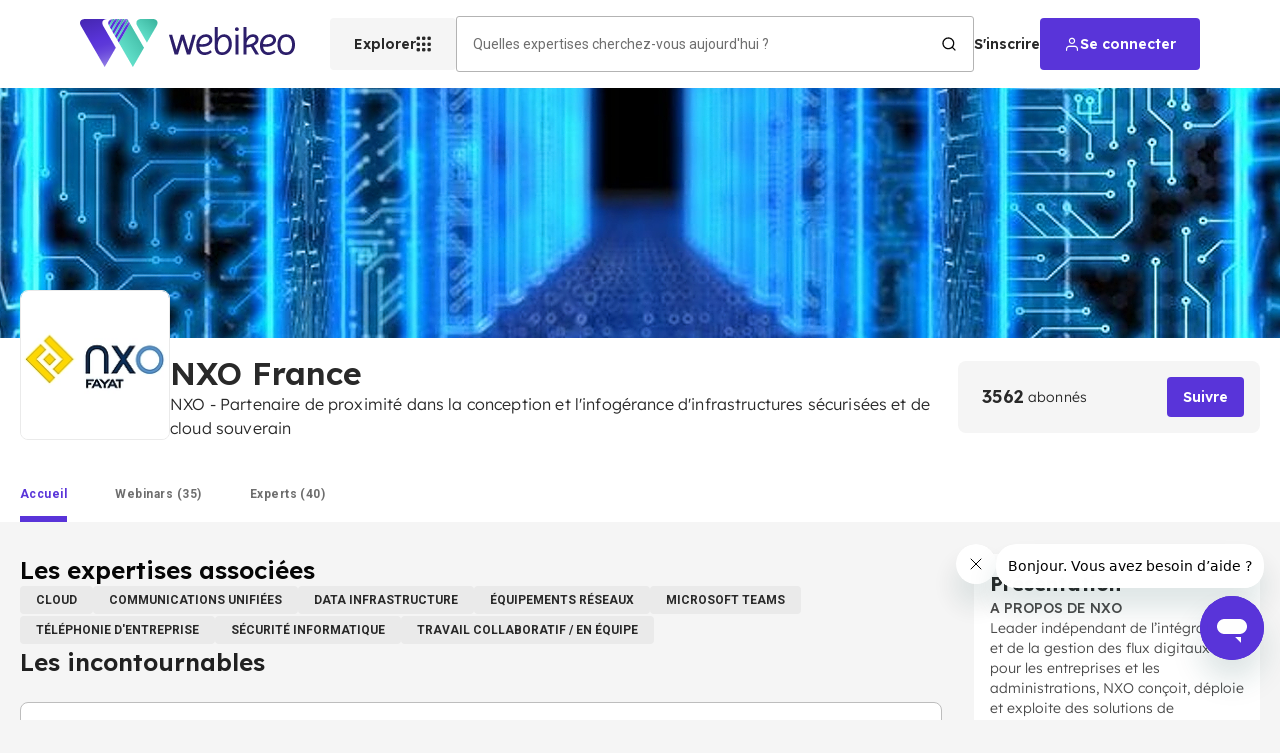

--- FILE ---
content_type: text/css; charset=UTF-8
request_url: https://webikeo.fr/_next/static/css/2c01cc37f8559482.css
body_size: 12637
content:
/*
! tailwindcss v3.4.10 | MIT License | https://tailwindcss.com
*/@font-face{font-family:icomoon;font-weight:400;font-style:normal;font-display:block;src:url(/_next/static/media/webikeo_icons.7139d447.eot);src:url(/_next/static/media/webikeo_icons.7139d447.eot) format("embedded-opentype"),url(/_next/static/media/webikeo_icons.10d6b7a2.ttf) format("truetype"),url(/_next/static/media/webikeo_icons.8df37a09.woff) format("woff"),url(/_next/static/media/webikeo_icons.807bb6df.svg) format("svg")}.captionSemiBold{font-family:Roboto;font-style:normal;font-weight:600;font-size:14px;line-height:14px;letter-spacing:.04em}.captionCap{font-weight:700}.captionCap,.captionCapRegular{font-family:Roboto;font-style:normal;font-size:12px;line-height:12px;text-transform:uppercase}.captionCapRegular{font-weight:400;letter-spacing:.04em}.captionXsSemiBold{font-family:Roboto;font-style:normal;font-weight:600;font-size:10px;line-height:11px;letter-spacing:.04em;text-transform:uppercase}.largerTitle{font-family:Lexend;font-style:normal;font-weight:500;font-size:48px;line-height:64px}@media (max-width:913px){.largerTitle{font-weight:700;font-size:30px;line-height:40px}}.body1{font-family:Lexend;font-style:normal;font-weight:300;font-size:16px;line-height:24px}@media (max-width:913px){.body1{font-size:16px;line-height:24px}}.headline{font-family:Lexend;font-style:normal;font-weight:300;font-size:20px;line-height:28px}@media (max-width:913px){.headline{font-size:18px;line-height:24px}}.allow-discrete{transition-behavior:allow-discrete}.captchaCheckBox{.custom-frc-captcha{margin:0;padding:0;border:0;text-align:initial;border-radius:0;filter:none!important;transition:none!important;font-weight:400;font-size:14px;line-height:1.2;text-decoration:none;color:#222;width:100%}.frc-container{width:100%}.frc-content{margin-top:6px;margin-left:8px;.frc-text{text-wrap:wrap}}.frc-button{display:none}.frc-banner{visibility:hidden}progress{width:100%}}.sr-only{position:absolute;width:1px;height:1px;padding:0;margin:-1px;overflow:hidden;clip:rect(0,0,0,0);white-space:nowrap;border-width:0}.pointer-events-none{pointer-events:none}.invisible{visibility:hidden}.fixed{position:fixed}.\!relative{position:relative!important}.inset-0{inset:0}.inset-y-0{top:0;bottom:0}.bottom-0{bottom:0}.bottom-10{bottom:2.5rem}.left-0{left:0}.left-1\/2{left:50%}.right-2{right:.5rem}.right-7{right:1.75rem}.start-\[2px\]{inset-inline-start:2px}.top-1\/2{top:50%}.top-5{top:1.25rem}.top-7{top:1.75rem}.top-\[0\.5px\]{top:.5px}.top-\[2px\]{top:2px}.z-50{z-index:50}.\!m-0{margin:0!important}.-m-2{margin:-.5rem}.m-0{margin:0}.mx-0{margin-left:0;margin-right:0}.mx-5{margin-left:1.25rem;margin-right:1.25rem}.mx-\[5px\]{margin-left:5px;margin-right:5px}.my-5{margin-top:1.25rem;margin-bottom:1.25rem}.my-6{margin-top:1.5rem;margin-bottom:1.5rem}.my-\[7px\]{margin-top:7px;margin-bottom:7px}.mb-16{margin-bottom:4rem}.mb-2{margin-bottom:.5rem}.mb-\[5px\]{margin-bottom:5px}.mb-\[8px\]{margin-bottom:8px}.mr-1{margin-right:.25rem}.mr-2{margin-right:.5rem}.mr-4{margin-right:1rem}.mt-0{margin-top:0}.mt-1{margin-top:.25rem}.mt-12{margin-top:3rem}.mt-5{margin-top:1.25rem}.mt-\[5px\]{margin-top:5px}.box-border{box-sizing:border-box}.box-content{box-sizing:content-box}.inline-block{display:inline-block}.\!inline{display:inline!important}.inline{display:inline}.inline-flex{display:inline-flex}.table{display:table}.grid{display:grid}.aspect-square{aspect-ratio:1/1}.h-0{height:0}.h-10{height:2.5rem}.h-14{height:3.5rem}.h-16{height:4rem}.h-2{height:.5rem}.h-20{height:5rem}.h-4{height:1rem}.h-40{height:10rem}.h-5{height:1.25rem}.h-6{height:1.5rem}.h-8{height:2rem}.h-9{height:2.25rem}.h-\[10px\]{height:10px}.h-\[11px\]{height:11px}.h-\[130px\]{height:130px}.h-\[14px\]{height:14px}.h-\[17px\]{height:17px}.h-\[23px\]{height:23px}.h-\[56px\]{height:56px}.h-\[5px\]{height:5px}.h-\[60px\]{height:60px}.h-\[78px\]{height:78px}.h-auto{height:auto}.h-full{height:100%}.max-h-\[156px\]{max-height:156px}.max-h-full{max-height:100%}.min-h-10{min-height:2.5rem}.min-h-48{min-height:12rem}.min-h-5{min-height:1.25rem}.min-h-full{min-height:100%}.w-10{width:2.5rem}.w-11\/12{width:91.666667%}.w-14{width:3.5rem}.w-2{width:.5rem}.w-20{width:5rem}.w-24{width:6rem}.w-4{width:1rem}.w-5{width:1.25rem}.w-6{width:1.5rem}.w-9{width:2.25rem}.w-\[110px\]{width:110px}.w-\[14px\]{width:14px}.w-\[17px\]{width:17px}.w-\[56px\]{width:56px}.w-\[5px\]{width:5px}.w-fit{width:-moz-fit-content;width:fit-content}.w-min{width:-moz-min-content;width:min-content}.min-w-10{min-width:2.5rem}.min-w-9{min-width:2.25rem}.min-w-\[60px\]{min-width:60px}.min-w-\[82px\]{min-width:82px}.min-w-full{min-width:100%}.max-w-\[1600px\]{max-width:1600px}.max-w-\[500px\]{max-width:500px}.max-w-fit{max-width:-moz-fit-content;max-width:fit-content}.max-w-full{max-width:100%}.flex-\[1_0_46\%\]{flex:1 0 46%}.flex-grow{flex-grow:1}.basis-full{flex-basis:100%}.border-collapse{border-collapse:collapse}.origin-top-left{transform-origin:top left}.-translate-x-1\/2{--tw-translate-x:-50%}.-translate-x-1\/2,.-translate-y-4{transform:translate(var(--tw-translate-x),var(--tw-translate-y)) rotate(var(--tw-rotate)) skewX(var(--tw-skew-x)) skewY(var(--tw-skew-y)) scaleX(var(--tw-scale-x)) scaleY(var(--tw-scale-y))}.-translate-y-4{--tw-translate-y:-1rem}.-translate-y-\[26px\]{--tw-translate-y:-26px}.-translate-y-\[26px\],.scale-0{transform:translate(var(--tw-translate-x),var(--tw-translate-y)) rotate(var(--tw-rotate)) skewX(var(--tw-skew-x)) skewY(var(--tw-skew-y)) scaleX(var(--tw-scale-x)) scaleY(var(--tw-scale-y))}.scale-0{--tw-scale-x:0;--tw-scale-y:0}.transform{transform:translate(var(--tw-translate-x),var(--tw-translate-y)) rotate(var(--tw-rotate)) skewX(var(--tw-skew-x)) skewY(var(--tw-skew-y)) scaleX(var(--tw-scale-x)) scaleY(var(--tw-scale-y))}@keyframes lds-ring{0%{transform:rotate(0deg)}to{transform:rotate(1turn)}}.animate-lds-ring{animation:lds-ring 1.2s cubic-bezier(.5,0,.5,1) infinite}.cursor-default{cursor:default}.cursor-none{cursor:none}.cursor-not-allowed{cursor:not-allowed}.resize{resize:both}.\!list-none{list-style-type:none!important}.appearance-none{-webkit-appearance:none;-moz-appearance:none;appearance:none}.grid-cols-1{grid-template-columns:repeat(1,minmax(0,1fr))}.flex-nowrap{flex-wrap:nowrap}.content-center{align-content:center}.items-start{align-items:flex-start}.items-baseline{align-items:baseline}.items-stretch{align-items:stretch}.justify-start{justify-content:flex-start}.justify-end{justify-content:flex-end}.gap-1{gap:.25rem}.gap-3{gap:.75rem}.gap-x-1{-moz-column-gap:.25rem;column-gap:.25rem}.gap-x-10{-moz-column-gap:2.5rem;column-gap:2.5rem}.gap-x-11{-moz-column-gap:2.75rem;column-gap:2.75rem}.gap-x-2{-moz-column-gap:.5rem;column-gap:.5rem}.gap-x-3{-moz-column-gap:.75rem;column-gap:.75rem}.gap-y-2{row-gap:.5rem}.gap-y-4{row-gap:1rem}.self-auto{align-self:auto}.self-start{align-self:flex-start}.overflow-hidden{overflow:hidden}.overflow-y-auto{overflow-y:auto}.overflow-x-hidden{overflow-x:hidden}.overflow-y-hidden{overflow-y:hidden}.text-ellipsis{text-overflow:ellipsis}.whitespace-nowrap{white-space:nowrap}.text-nowrap{text-wrap:nowrap}.break-words{overflow-wrap:break-word}.rounded-3xl{border-radius:1.5rem}.rounded-\[17px\]{border-radius:17px}.rounded-\[5px\]{border-radius:5px}.rounded-full{border-radius:9999px}.rounded-lg{border-radius:.5rem}.rounded-none{border-radius:0}.rounded-sm{border-radius:.125rem}.rounded-t-lg{border-top-left-radius:.5rem;border-top-right-radius:.5rem}.border{border-width:1px}.border-0{border-width:0}.border-2{border-width:2px}.border-\[5px\]{border-width:5px}.border-b-2{border-bottom-width:2px}.border-r-4{border-right-width:4px}.border-solid{border-style:solid}.border-none{border-style:none}.border-\[color\:var\(--button-border-color\)\]{border-color:var(--button-border-color)}.border-error-main{--tw-border-opacity:1;border-color:rgb(229 36 37/var(--tw-border-opacity))}.border-grey-200{--tw-border-opacity:1;border-color:rgb(234 234 234/var(--tw-border-opacity))}.border-grey-400{--tw-border-opacity:1;border-color:rgb(202 202 202/var(--tw-border-opacity))}.border-grey-700{--tw-border-opacity:1;border-color:rgb(110 110 110/var(--tw-border-opacity))}.border-neutral-300{--tw-border-opacity:1;border-color:rgb(225 225 225/var(--tw-border-opacity))}.border-neutral-400{--tw-border-opacity:1;border-color:rgb(202 202 202/var(--tw-border-opacity))}.border-neutral-50{--tw-border-opacity:1;border-color:rgb(255 255 255/var(--tw-border-opacity))}.border-neutral-700{--tw-border-opacity:1;border-color:rgb(110 110 110/var(--tw-border-opacity))}.border-neutral-900{--tw-border-opacity:1;border-color:rgb(41 41 41/var(--tw-border-opacity))}.border-primary-200{--tw-border-opacity:1;border-color:rgb(189 174 240/var(--tw-border-opacity))}.border-primary-50{--tw-border-opacity:1;border-color:rgb(238 235 251/var(--tw-border-opacity))}.border-primary-500{--tw-border-opacity:1;border-color:rgb(89 52 217/var(--tw-border-opacity))}.border-primary-600{--tw-border-opacity:1;border-color:rgb(72 43 175/var(--tw-border-opacity))}.border-primary-main{--tw-border-opacity:1;border-color:rgb(89 52 217/var(--tw-border-opacity))}.border-purple-50{--tw-border-opacity:1;border-color:rgb(238 235 251/var(--tw-border-opacity))}.border-purple-500{--tw-border-opacity:1;border-color:rgb(89 52 217/var(--tw-border-opacity))}.border-stone-400{--tw-border-opacity:1;border-color:rgb(168 162 158/var(--tw-border-opacity))}.border-transparent{border-color:transparent}.border-b-error-main{--tw-border-opacity:1;border-bottom-color:rgb(229 36 37/var(--tw-border-opacity))}.border-b-info-main{--tw-border-opacity:1;border-bottom-color:rgb(2 136 209/var(--tw-border-opacity))}.border-b-success-main{--tw-border-opacity:1;border-bottom-color:rgb(38 112 3/var(--tw-border-opacity))}.border-b-warning-main{--tw-border-opacity:1;border-bottom-color:rgb(242 114 22/var(--tw-border-opacity))}.border-t-neutral-200{--tw-border-opacity:1;border-top-color:rgb(234 234 234/var(--tw-border-opacity))}.border-t-neutral-500{--tw-border-opacity:1;border-top-color:rgb(179 179 179/var(--tw-border-opacity))}.border-t-primary-500{--tw-border-opacity:1;border-top-color:rgb(89 52 217/var(--tw-border-opacity))}.\!bg-transparent{background-color:transparent!important}.bg-\[\#060606\]\/80{background-color:rgba(6,6,6,.8)}.bg-\[\#e52425\]{--tw-bg-opacity:1;background-color:rgb(229 36 37/var(--tw-bg-opacity))}.bg-\[color\:var\(--button-bg-color\)\]{background-color:var(--button-bg-color)}.bg-grey-100{--tw-bg-opacity:1;background-color:rgb(245 245 245/var(--tw-bg-opacity))}.bg-grey-50{--tw-bg-opacity:1;background-color:rgb(255 255 255/var(--tw-bg-opacity))}.bg-landing-blue01{--tw-bg-opacity:1;background-color:rgb(204 227 243/var(--tw-bg-opacity))}.bg-landing-blue02{--tw-bg-opacity:1;background-color:rgb(2 115 197/var(--tw-bg-opacity))}.bg-neutral-100{--tw-bg-opacity:1;background-color:rgb(245 245 245/var(--tw-bg-opacity))}.bg-neutral-200{--tw-bg-opacity:1;background-color:rgb(234 234 234/var(--tw-bg-opacity))}.bg-neutral-400{--tw-bg-opacity:1;background-color:rgb(202 202 202/var(--tw-bg-opacity))}.bg-neutral-50{--tw-bg-opacity:1;background-color:rgb(255 255 255/var(--tw-bg-opacity))}.bg-neutral-600{--tw-bg-opacity:1;background-color:rgb(142 142 142/var(--tw-bg-opacity))}.bg-primary-100{--tw-bg-opacity:1;background-color:rgb(222 214 247/var(--tw-bg-opacity))}.bg-primary-200{--tw-bg-opacity:1;background-color:rgb(189 174 240/var(--tw-bg-opacity))}.bg-primary-300{--tw-bg-opacity:1;background-color:rgb(155 133 232/var(--tw-bg-opacity))}.bg-primary-50{--tw-bg-opacity:1;background-color:rgb(238 235 251/var(--tw-bg-opacity))}.bg-primary-500,.bg-primary-main,.bg-purple-500{--tw-bg-opacity:1;background-color:rgb(89 52 217/var(--tw-bg-opacity))}.bg-secondary-100{--tw-bg-opacity:1;background-color:rgb(223 248 244/var(--tw-bg-opacity))}.bg-secondary-400{--tw-bg-opacity:1;background-color:rgb(127 228 210/var(--tw-bg-opacity))}.bg-secondary-600{--tw-bg-opacity:1;background-color:rgb(77 178 160/var(--tw-bg-opacity))}.bg-transparent{background-color:transparent}.bg-white{--tw-bg-opacity:1;background-color:rgb(255 255 255/var(--tw-bg-opacity))}.bg-gradient-to-b{background-image:linear-gradient(to bottom,var(--tw-gradient-stops))}.from-transparent{--tw-gradient-from:transparent var(--tw-gradient-from-position);--tw-gradient-to:transparent var(--tw-gradient-to-position);--tw-gradient-stops:var(--tw-gradient-from),var(--tw-gradient-to)}.to-\[--paragraph-overflow-gradient-to\]{--tw-gradient-to:var(--paragraph-overflow-gradient-to) var(--tw-gradient-to-position)}.bg-cover{background-size:cover}.bg-\[position\:top_0_right_0\2c bottom_0_left_70\%\2c -100\%\2c -100\%\]{background-position:top 0 right 0,bottom 0 left 70%,-100%,-100%}.bg-\[position\:top_left\2c bottom_right\]{background-position:0 0,100% 100%}.bg-center{background-position:50%}.bg-no-repeat{background-repeat:no-repeat}.fill-accent-100{fill:#fbb2d4}.fill-accent-500{fill:#f20574}.stroke-accent-500{stroke:#f20574}.object-cover{-o-object-fit:cover;object-fit:cover}.\!p-0{padding:0!important}.p-0{padding:0}.p-1{padding:.25rem}.p-2{padding:.5rem}.p-4{padding:1rem}.p-5{padding:1.25rem}.p-8{padding:2rem}.\!px-8{padding-left:2rem!important;padding-right:2rem!important}.\!py-6{padding-top:1.5rem!important;padding-bottom:1.5rem!important}.px-1{padding-left:.25rem;padding-right:.25rem}.px-2{padding-left:.5rem;padding-right:.5rem}.px-3{padding-left:.75rem;padding-right:.75rem}.px-4{padding-left:1rem;padding-right:1rem}.px-6{padding-left:1.5rem;padding-right:1.5rem}.px-8{padding-left:2rem;padding-right:2rem}.px-\[12px\]{padding-left:12px;padding-right:12px}.px-\[6px\]{padding-left:6px;padding-right:6px}.px-\[7\%\]{padding-left:7%;padding-right:7%}.py-0{padding-top:0;padding-bottom:0}.py-0\.5{padding-top:.125rem;padding-bottom:.125rem}.py-1{padding-top:.25rem;padding-bottom:.25rem}.py-2{padding-top:.5rem;padding-bottom:.5rem}.py-4{padding-top:1rem;padding-bottom:1rem}.py-5{padding-top:1.25rem;padding-bottom:1.25rem}.py-\[10px\]{padding-top:10px;padding-bottom:10px}.py-\[9px\]{padding-top:9px;padding-bottom:9px}.pb-\[6px\]{padding-bottom:6px}.pl-6{padding-left:1.5rem}.pr-3{padding-right:.75rem}.pr-5{padding-right:1.25rem}.pt-0{padding-top:0}.pt-1{padding-top:.25rem}.pt-16{padding-top:4rem}.text-right{text-align:right}.font-icomoon{font-family:icomoon}.font-lexend{font-family:Lexend}.text-2xl{font-size:1.5rem;line-height:2rem}.text-3xl{font-size:1.875rem;line-height:2.25rem}.text-\[10px\]{font-size:10px}.text-\[11px\]{font-size:11px}.text-base{font-size:1rem;line-height:1.5rem}.text-lg{font-size:1.125rem;line-height:1.75rem}.text-sm{font-size:.875rem;line-height:1.25rem}.font-light{font-weight:300}.font-normal{font-weight:400}.font-semibold{font-weight:600}.uppercase{text-transform:uppercase}.lowercase{text-transform:lowercase}.normal-case{text-transform:none}.leading-4{line-height:1rem}.leading-5{line-height:1.25rem}.leading-6{line-height:1.5rem}.leading-\[17px\]{line-height:17px}.leading-none{line-height:1}.tracking-\[0\.15px\]{letter-spacing:.15px}.text-\[color\:var\(--button-text-color\)\]{color:var(--button-text-color)}.text-black{--tw-text-opacity:1;color:rgb(0 0 0/var(--tw-text-opacity))}.text-black\/85{color:rgba(0,0,0,.85)}.text-error-main{--tw-text-opacity:1;color:rgb(229 36 37/var(--tw-text-opacity))}.text-green-500{--tw-text-opacity:1;color:rgb(95 221 199/var(--tw-text-opacity))}.text-grey-500{--tw-text-opacity:1;color:rgb(179 179 179/var(--tw-text-opacity))}.text-grey-700{--tw-text-opacity:1;color:rgb(110 110 110/var(--tw-text-opacity))}.text-grey-800{--tw-text-opacity:1;color:rgb(75 75 75/var(--tw-text-opacity))}.text-neutral-400{--tw-text-opacity:1;color:rgb(202 202 202/var(--tw-text-opacity))}.text-neutral-50{--tw-text-opacity:1;color:rgb(255 255 255/var(--tw-text-opacity))}.text-neutral-600{--tw-text-opacity:1;color:rgb(142 142 142/var(--tw-text-opacity))}.text-neutral-900{--tw-text-opacity:1;color:rgb(41 41 41/var(--tw-text-opacity))}.text-primary-300{--tw-text-opacity:1;color:rgb(155 133 232/var(--tw-text-opacity))}.text-primary-500{--tw-text-opacity:1;color:rgb(89 52 217/var(--tw-text-opacity))}.text-secondary-400{--tw-text-opacity:1;color:rgb(127 228 210/var(--tw-text-opacity))}.text-secondary-600{--tw-text-opacity:1;color:rgb(77 178 160/var(--tw-text-opacity))}.text-secondary-main{--tw-text-opacity:1;color:rgb(95 221 199/var(--tw-text-opacity))}.text-stone-900{--tw-text-opacity:1;color:rgb(28 25 23/var(--tw-text-opacity))}.text-success-main{--tw-text-opacity:1;color:rgb(38 112 3/var(--tw-text-opacity))}.no-underline{text-decoration-line:none}.underline-offset-2{text-underline-offset:2px}.accent-primary-500{accent-color:#5934d9}.opacity-0{opacity:0}.opacity-35{opacity:.35}.shadow-xl{--tw-shadow:0 20px 25px -5px rgba(0,0,0,.1),0 8px 10px -6px rgba(0,0,0,.1);--tw-shadow-colored:0 20px 25px -5px var(--tw-shadow-color),0 8px 10px -6px var(--tw-shadow-color);box-shadow:var(--tw-ring-offset-shadow,0 0 #0000),var(--tw-ring-shadow,0 0 #0000),var(--tw-shadow)}.outline{outline-style:solid}.blur{--tw-blur:blur(8px)}.blur,.grayscale{filter:var(--tw-blur) var(--tw-brightness) var(--tw-contrast) var(--tw-grayscale) var(--tw-hue-rotate) var(--tw-invert) var(--tw-saturate) var(--tw-sepia) var(--tw-drop-shadow)}.grayscale{--tw-grayscale:grayscale(100%)}.transition{transition-property:color,background-color,border-color,text-decoration-color,fill,stroke,opacity,box-shadow,transform,filter,-webkit-backdrop-filter;transition-property:color,background-color,border-color,text-decoration-color,fill,stroke,opacity,box-shadow,transform,filter,backdrop-filter;transition-property:color,background-color,border-color,text-decoration-color,fill,stroke,opacity,box-shadow,transform,filter,backdrop-filter,-webkit-backdrop-filter;transition-timing-function:cubic-bezier(.4,0,.2,1);transition-duration:.15s}.transition-all{transition-property:all;transition-timing-function:cubic-bezier(.4,0,.2,1);transition-duration:.15s}.transition-colors{transition-property:color,background-color,border-color,text-decoration-color,fill,stroke;transition-timing-function:cubic-bezier(.4,0,.2,1);transition-duration:.15s}.duration-100{transition-duration:.1s}.duration-300{transition-duration:.3s}.ease-in-out{transition-timing-function:cubic-bezier(.4,0,.2,1)}.ease-out{transition-timing-function:cubic-bezier(0,0,.2,1)}[class*=" icon-"],[class^=icon-]{font-family:icomoon!important;line-height:1;text-decoration-line:none;speak:never;-webkit-font-smoothing:antialiased;-moz-osx-font-smoothing:grayscale}.icon-activity:before{content:"\e902"}.icon-X-logo:before{content:"\e900"}.icon-large-grid:before{content:"\e901"}.icon-airplay:before{content:"\e903"}.icon-alert-circle:before{content:"\e904"}.icon-alert-octagon:before{content:"\e905"}.icon-alert-triangle:before{content:"\e906"}.icon-align-center:before{content:"\e907"}.icon-align-justify:before{content:"\e908"}.icon-align-left:before{content:"\e909"}.icon-align-right:before{content:"\e90a"}.icon-anchor:before{content:"\e90b"}.icon-aperture:before{content:"\e90c"}.icon-apple:before{content:"\e90d"}.icon-archive:before{content:"\e90e"}.icon-arrow-down-circle:before{content:"\e90f"}.icon-arrow-down-left:before{content:"\e910"}.icon-arrow-down-right:before{content:"\e911"}.icon-arrow-down:before{content:"\e912"}.icon-arrow-left-circle:before{content:"\e913"}.icon-arrow-left:before{content:"\e914"}.icon-arrow-right-circle:before{content:"\e915"}.icon-arrow-right:before{content:"\e916"}.icon-arrow-up-circle:before{content:"\e917"}.icon-arrow-up-left:before{content:"\e918"}.icon-arrow-up-right:before{content:"\e919"}.icon-arrow-up:before{content:"\e91a"}.icon-at-sign:before{content:"\e91b"}.icon-award:before{content:"\e91c"}.icon-bar-chart-2:before{content:"\e91d"}.icon-bar-chart:before{content:"\e91e"}.icon-battery-charging:before{content:"\e91f"}.icon-battery:before{content:"\e920"}.icon-bell-off:before{content:"\e921"}.icon-bell:before{content:"\e922"}.icon-bluetooth:before{content:"\e923"}.icon-bold:before{content:"\e924"}.icon-book-open:before{content:"\e925"}.icon-book:before{content:"\e926"}.icon-bookmark:before{content:"\e927"}.icon-box:before{content:"\e928"}.icon-briefcase:before{content:"\e929"}.icon-calendar:before{content:"\e92a"}.icon-camera-off:before{content:"\e92b"}.icon-camera:before{content:"\e92c"}.icon-cast:before{content:"\e92d"}.icon-check-circle:before{content:"\e932"}.icon-check-square:before{content:"\e933"}.icon-check:before{content:"\e934"}.icon-chevron-down:before{content:"\e935"}.icon-chevron-left:before{content:"\e936"}.icon-chevron-right:before{content:"\e937"}.icon-chevron-up:before{content:"\e938"}.icon-chevrons-down:before{content:"\e939"}.icon-chevrons-left:before{content:"\e93a"}.icon-chevrons-right:before{content:"\e93b"}.icon-chevrons-up:before{content:"\e93c"}.icon-chrome:before{content:"\e93d"}.icon-circle:before{content:"\e93e"}.icon-clipboard:before{content:"\e93f"}.icon-clock:before{content:"\e940"}.icon-cloud-drizzle:before{content:"\e941"}.icon-cloud-lightning:before{content:"\e942"}.icon-cloud-off:before{content:"\e943"}.icon-cloud-rain:before{content:"\e944"}.icon-cloud-snow:before{content:"\e945"}.icon-cloud:before{content:"\e946"}.icon-code:before{content:"\e947"}.icon-codepen:before{content:"\e948"}.icon-codesandbox:before{content:"\e949"}.icon-coffee:before{content:"\e94a"}.icon-Collaboration:before{content:"\e94b"}.icon-columns:before{content:"\e94c"}.icon-command:before{content:"\e94d"}.icon-compass:before{content:"\e94e"}.icon-copy:before{content:"\e94f"}.icon-corner-down-left:before{content:"\e950"}.icon-corner-down-right:before{content:"\e951"}.icon-corner-left-down:before{content:"\e952"}.icon-corner-left-up:before{content:"\e953"}.icon-corner-right-down:before{content:"\e954"}.icon-corner-right-up:before{content:"\e955"}.icon-corner-up-left:before{content:"\e956"}.icon-corner-up-right:before{content:"\e957"}.icon-cpu:before{content:"\e958"}.icon-credit-card:before{content:"\e959"}.icon-crop:before{content:"\e95a"}.icon-crosshair:before{content:"\e95b"}.icon-database:before{content:"\e95c"}.icon-delete:before{content:"\e95d"}.icon-disc:before{content:"\e95e"}.icon-divide-circle:before{content:"\e95f"}.icon-divide-square:before{content:"\e960"}.icon-divide:before{content:"\e961"}.icon-dollar-sign:before{content:"\e962"}.icon-download-cloud:before{content:"\e963"}.icon-download:before{content:"\e964"}.icon-dribbble:before{content:"\e965"}.icon-droplet:before{content:"\e966"}.icon-edit-2:before{content:"\e967"}.icon-edit-3:before{content:"\e968"}.icon-edit:before{content:"\e969"}.icon-embed:before{content:"\e96a"}.icon-external-link:before{content:"\e96b"}.icon-eye-off:before{content:"\e96c"}.icon-eye:before{content:"\e96d"}.icon-facebook_solid:before{content:"\e96e"}.icon-facebook:before{content:"\e96f"}.icon-fast-forward:before{content:"\e970"}.icon-feather:before{content:"\e971"}.icon-figma:before{content:"\e972"}.icon-file-minus:before{content:"\e973"}.icon-file-plus:before{content:"\e974"}.icon-file-text:before{content:"\e975"}.icon-file:before{content:"\e976"}.icon-film:before{content:"\e977"}.icon-filter:before{content:"\e978"}.icon-flag:before{content:"\e979"}.icon-folder-minus:before{content:"\e97a"}.icon-folder-plus:before{content:"\e97b"}.icon-folder:before{content:"\e97c"}.icon-framer:before{content:"\e97d"}.icon-uniE97E:before{content:"\e97e"}.icon-uniE97F:before{content:"\e97f"}.icon-uniE980:before{content:"\e980"}.icon-gift:before{content:"\e981"}.icon-git-branch:before{content:"\e982"}.icon-git-commit:before{content:"\e983"}.icon-git-merge:before{content:"\e984"}.icon-git-pull-request:before{content:"\e985"}.icon-gitlab:before{content:"\e986"}.icon-globe:before{content:"\e987"}.icon-google:before{content:"\e988"}.icon-grid:before{content:"\e989"}.icon-hard-drive:before{content:"\e98a"}.icon-hash:before{content:"\e98b"}.icon-headphones:before{content:"\e98c"}.icon-heart:before{content:"\e98d"}.icon-help-circle:before{content:"\e98e"}.icon-hexagon:before{content:"\e98f"}.icon-Holder:before{content:"\e990"}.icon-home:before{content:"\e991"}.icon-image:before{content:"\e992"}.icon-inbox:before{content:"\e993"}.icon-info:before{content:"\e994"}.icon-instagram:before{content:"\e995"}.icon-italic:before{content:"\e996"}.icon-key:before{content:"\e997"}.icon-layers:before{content:"\e998"}.icon-layout:before{content:"\e999"}.icon-Leadership:before{content:"\e99a"}.icon-life-buoy:before{content:"\e99b"}.icon-link-2:before{content:"\e99c"}.icon-link:before{content:"\e99d"}.icon-linkedin_solid:before{content:"\e99e"}.icon-linkedin:before{content:"\e99f"}.icon-list:before{content:"\e9a0"}.icon-loader:before{content:"\e9a1"}.icon-lock:before{content:"\e9a2"}.icon-log-in:before{content:"\e9a3"}.icon-log-out:before{content:"\e9a4"}.icon-logo_barres:before{content:"\e9a5"}.icon-logo:before{content:"\e9a6"}.icon-mail:before{content:"\e9a7"}.icon-map-pin:before{content:"\e9a8"}.icon-map:before{content:"\e9a9"}.icon-maximize-2:before{content:"\e9aa"}.icon-maximize:before{content:"\e9ab"}.icon-meh:before{content:"\e9ac"}.icon-menu:before{content:"\e9ad"}.icon-message-circle:before{content:"\e9ae"}.icon-message-square:before{content:"\e9af"}.icon-mic-off:before{content:"\e9b0"}.icon-mic:before{content:"\e9b1"}.icon-microsoft-365:before{content:"\e9b2"}.icon-minimize-2:before{content:"\e9b3"}.icon-minimize:before{content:"\e9b4"}.icon-minus-circle:before{content:"\e9b5"}.icon-minus-square:before{content:"\e9b6"}.icon-minus:before{content:"\e9b7"}.icon-monitor:before{content:"\e9b8"}.icon-moon:before{content:"\e9b9"}.icon-more-horizontal:before{content:"\e9ba"}.icon-more-vertical:before{content:"\e9bb"}.icon-mouse-pointer:before{content:"\e9bc"}.icon-move:before{content:"\e9bd"}.icon-music:before{content:"\e9be"}.icon-Name300:before{content:"\e9bf"}.icon-navigation-2:before{content:"\e9c0"}.icon-navigation:before{content:"\e9c1"}.icon-octagon:before{content:"\e9c2"}.icon-outlook:before{content:"\e9c3"}.icon-package:before{content:"\e9c4"}.icon-paperclip:before{content:"\e9c5"}.icon-pause-circle:before{content:"\e9c6"}.icon-pause:before{content:"\e9c7"}.icon-pen-tool:before{content:"\e9c8"}.icon-percent:before{content:"\e9c9"}.icon-phone-call:before{content:"\e9ca"}.icon-phone-forwarded:before{content:"\e9cb"}.icon-phone-incoming:before{content:"\e9cc"}.icon-phone-missed:before{content:"\e9cd"}.icon-phone-off:before{content:"\e9ce"}.icon-phone-outgoing:before{content:"\e9cf"}.icon-phone:before{content:"\e9d0"}.icon-pie-chart:before{content:"\e9d1"}.icon-play-circle:before{content:"\e9d2"}.icon-play:before{content:"\e9d3"}.icon-plus-circle:before{content:"\e9d4"}.icon-plus-square:before{content:"\e9d5"}.icon-plus:before{content:"\e9d6"}.icon-pocket:before{content:"\e9d7"}.icon-power:before{content:"\e9d8"}.icon-printer:before{content:"\e9d9"}.icon-project:before{content:"\e9da"}.icon-Protection:before{content:"\e9db"}.icon-radio:before{content:"\e9dc"}.icon-refresh-ccw:before{content:"\e9dd"}.icon-refresh-cw:before{content:"\e9de"}.icon-repeat:before{content:"\e9df"}.icon-rewind:before{content:"\e9e0"}.icon-rotate-ccw:before{content:"\e9e1"}.icon-rotate-cw:before{content:"\e9e2"}.icon-rss:before{content:"\e9e3"}.icon-save:before{content:"\e9e4"}.icon-scissors:before{content:"\e9e5"}.icon-search:before{content:"\e9e6"}.icon-send:before{content:"\e9e7"}.icon-server:before{content:"\e9e8"}.icon-settings:before{content:"\e9e9"}.icon-share-2:before{content:"\e9ea"}.icon-share:before{content:"\e9eb"}.icon-shield-off:before{content:"\e9ec"}.icon-shield:before{content:"\e9ed"}.icon-shopping-bag:before{content:"\e9ee"}.icon-shopping-cart:before{content:"\e9ef"}.icon-shuffle:before{content:"\e9f0"}.icon-sidebar:before{content:"\e9f1"}.icon-skip-back:before{content:"\e9f2"}.icon-skip-forward:before{content:"\e9f3"}.icon-slack:before{content:"\e9f4"}.icon-slash:before{content:"\e9f5"}.icon-sliders:before{content:"\e9f6"}.icon-smartphone:before{content:"\e9f7"}.icon-smile:before{content:"\e9f8"}.icon-speaker:before{content:"\e9f9"}.icon-square:before{content:"\e9fa"}.icon-star_empty:before{content:"\e9fb"}.icon-star_full:before{content:"\e9fc"}.icon-star_half:before{content:"\e9fd"}.icon-stop-circle:before{content:"\e9fe"}.icon-sun:before{content:"\e9ff"}.icon-sunrise:before{content:"\ea00"}.icon-sunset:before{content:"\ea01"}.icon-tablet:before{content:"\ea02"}.icon-tag:before{content:"\ea03"}.icon-target:before{content:"\ea04"}.icon-terminal:before{content:"\ea05"}.icon-thermometer:before{content:"\ea06"}.icon-thumbs-down:before{content:"\ea07"}.icon-thumbs-up:before{content:"\ea08"}.icon-toggle-left:before{content:"\ea09"}.icon-toggle-right:before{content:"\ea0a"}.icon-tool:before{content:"\ea0b"}.icon-trash-2:before{content:"\ea0c"}.icon-trash:before{content:"\ea0d"}.icon-trello:before{content:"\ea0e"}.icon-trending-down:before{content:"\ea0f"}.icon-trending-up:before{content:"\ea10"}.icon-triangle:before{content:"\ea11"}.icon-truck:before{content:"\ea12"}.icon-tv:before{content:"\ea13"}.icon-twitch:before{content:"\ea14"}.icon-twitter_solid:before{content:"\ea15"}.icon-twitter:before{content:"\ea16"}.icon-type:before{content:"\ea17"}.icon-umbrella:before{content:"\ea18"}.icon-underline:before{content:"\ea19"}.icon-unlock:before{content:"\ea1a"}.icon-upload-cloud:before{content:"\ea1b"}.icon-upload:before{content:"\ea1c"}.icon-user-check:before{content:"\ea1d"}.icon-user-minus:before{content:"\ea1e"}.icon-user-plus:before{content:"\ea1f"}.icon-user-rounded:before{content:"\ea20"}.icon-user-solid:before{content:"\ea21"}.icon-user-x:before{content:"\ea22"}.icon-user:before{content:"\ea23"}.icon-users:before{content:"\ea24"}.icon-video-off:before{content:"\ea25"}.icon-video:before{content:"\ea26"}.icon-voicemail:before{content:"\ea27"}.icon-volume-1:before{content:"\ea28"}.icon-volume-2:before{content:"\ea29"}.icon-volume-x:before{content:"\ea2a"}.icon-volume:before{content:"\ea2b"}.icon-watch:before{content:"\ea2c"}.icon-whatsapp:before{content:"\ea2d"}.icon-wifi-off:before{content:"\ea2e"}.icon-wifi:before{content:"\ea2f"}.icon-wind:before{content:"\ea30"}.icon-x-circle:before{content:"\ea31"}.icon-x-octagon:before{content:"\ea32"}.icon-x-square:before{content:"\ea33"}.icon-x:before{content:"\ea34"}.icon-yahoo:before{content:"\ea35"}.icon-youtube_solid:before{content:"\ea36"}.icon-youtube:before{content:"\ea37"}.icon-zap-off:before{content:"\ea38"}.icon-zap:before{content:"\ea39"}.icon-zoom-in:before{content:"\ea3a"}.icon-zoom-out:before{content:"\ea3b"}@media (min-width:600px){.sm\:title4{font-family:Lexend;font-style:normal;font-weight:600;font-size:18px;line-height:24px}@media (max-width:913px){.sm\:title4{font-size:16px;line-height:20px}}}@media (min-width:1200px){.lg\:body2Bold{font-family:Lexend;font-style:normal;font-weight:700;font-size:14px;line-height:20px}@media (max-width:913px){.lg\:body2Bold{font-size:14px;line-height:20px}}}.\*\:flex>*{display:flex}.\*\:hidden>*{display:none}.\*\:h-8>*{height:2rem}.\*\:min-w-8>*{min-width:2rem}.\*\:\!cursor-default>*{cursor:default!important}.\*\:items-center>*{align-items:center}.\*\:justify-center>*{justify-content:center}.\*\:\!whitespace-nowrap>*{white-space:nowrap!important}.\*\:px-4>*{padding-left:1rem;padding-right:1rem}.\*\:py-3>*{padding-top:.75rem;padding-bottom:.75rem}.backdrop\:bg-primary-900\/90::backdrop{background-color:rgba(23,15,48,.9)}.backdrop\:bg-transparent::backdrop{background-color:transparent}.first\:\*\:h-16>:first-child{height:4rem}.first\:\*\:w-16>:first-child{width:4rem}.first\:\*\:rounded-lg>:first-child{border-radius:.5rem}.first\:\*\:object-cover>:first-child{-o-object-fit:cover;object-fit:cover}.last\:mb-0:last-child{margin-bottom:0}.last\:mr-0:last-child{margin-right:0}.hover\:cursor-pointer:hover{cursor:pointer}.hover\:border-\[color\:var\(--button-border-color-hover\)\]:hover{border-color:var(--button-border-color-hover)}.hover\:border-error-main:hover{--tw-border-opacity:1;border-color:rgb(229 36 37/var(--tw-border-opacity))}.hover\:border-neutral-950:hover{--tw-border-opacity:1;border-color:rgb(10 10 10/var(--tw-border-opacity))}.hover\:border-primary-400:hover{--tw-border-opacity:1;border-color:rgb(122 93 225/var(--tw-border-opacity))}.hover\:border-purple-200:hover{--tw-border-opacity:1;border-color:rgb(189 174 240/var(--tw-border-opacity))}.hover\:bg-\[\#F4F4F4\]:hover{--tw-bg-opacity:1;background-color:rgb(244 244 244/var(--tw-bg-opacity))}.hover\:bg-\[color\:var\(--button-bg-color-hover\)\]:hover{background-color:var(--button-bg-color-hover)}.hover\:bg-grey-100:hover{--tw-bg-opacity:1;background-color:rgb(245 245 245/var(--tw-bg-opacity))}.hover\:bg-landing-blue02:hover{--tw-bg-opacity:1;background-color:rgb(2 115 197/var(--tw-bg-opacity))}.hover\:bg-landing-blue03:hover{--tw-bg-opacity:1;background-color:rgb(4 83 140/var(--tw-bg-opacity))}.hover\:bg-neutral-300:hover{--tw-bg-opacity:1;background-color:rgb(225 225 225/var(--tw-bg-opacity))}.hover\:bg-neutral-400:hover{--tw-bg-opacity:1;background-color:rgb(202 202 202/var(--tw-bg-opacity))}.hover\:bg-primary-100\/30:hover{background-color:rgba(222,214,247,.3)}.hover\:bg-primary-50:hover{--tw-bg-opacity:1;background-color:rgb(238 235 251/var(--tw-bg-opacity))}.hover\:bg-primary-800:hover{--tw-bg-opacity:1;background-color:rgb(44 30 106/var(--tw-bg-opacity))}.hover\:bg-purple-500\/5:hover{background-color:rgba(89,52,217,.05)}.hover\:bg-purple-700:hover{--tw-bg-opacity:1;background-color:rgb(56 34 133/var(--tw-bg-opacity))}.hover\:text-\[color\:var\(--button-text-color-hover\)\]:hover{color:var(--button-text-color-hover)}.hover\:text-neutral-50:hover{--tw-text-opacity:1;color:rgb(255 255 255/var(--tw-text-opacity))}.hover\:text-neutral-900:hover{--tw-text-opacity:1;color:rgb(41 41 41/var(--tw-text-opacity))}.hover\:text-primary-main:hover{--tw-text-opacity:1;color:rgb(89 52 217/var(--tw-text-opacity))}.hover\:text-purple-200:hover{--tw-text-opacity:1;color:rgb(189 174 240/var(--tw-text-opacity))}.hover\:text-purple-500:hover{--tw-text-opacity:1;color:rgb(89 52 217/var(--tw-text-opacity))}.hover\:no-underline:hover{text-decoration-line:none}.focus\:border-error-main:focus{--tw-border-opacity:1;border-color:rgb(229 36 37/var(--tw-border-opacity))}.focus\:border-primary-500:focus{--tw-border-opacity:1;border-color:rgb(89 52 217/var(--tw-border-opacity))}.focus\:bg-primary-50:focus{--tw-bg-opacity:1;background-color:rgb(238 235 251/var(--tw-bg-opacity))}.focus\:text-primary-main:focus{--tw-text-opacity:1;color:rgb(89 52 217/var(--tw-text-opacity))}.focus\:outline-none:focus{outline:2px solid transparent;outline-offset:2px}.focus\:outline:focus{outline-style:solid}.focus\:outline-0:focus{outline-width:0}.focus\:outline-1:focus{outline-width:1px}.focus\:outline-offset-2:focus{outline-offset:2px}.focus\:outline-purple-200:focus{outline-color:#bdaef0}.focus\:ring-1:focus{--tw-ring-offset-shadow:var(--tw-ring-inset) 0 0 0 var(--tw-ring-offset-width) var(--tw-ring-offset-color);--tw-ring-shadow:var(--tw-ring-inset) 0 0 0 calc(1px + var(--tw-ring-offset-width)) var(--tw-ring-color);box-shadow:var(--tw-ring-offset-shadow),var(--tw-ring-shadow),var(--tw-shadow,0 0 #0000)}.focus\:ring-error-main:focus{--tw-ring-opacity:1;--tw-ring-color:rgb(229 36 37/var(--tw-ring-opacity))}.focus\:ring-primary-500:focus{--tw-ring-opacity:1;--tw-ring-color:rgb(89 52 217/var(--tw-ring-opacity))}.active\:border-\[color\:var\(--button-border-color-active\)\]:active{border-color:var(--button-border-color-active)}.active\:bg-\[color\:var\(--button-bg-color-active\)\]:active{background-color:var(--button-bg-color-active)}.active\:bg-landing-blue03:active{--tw-bg-opacity:1;background-color:rgb(4 83 140/var(--tw-bg-opacity))}.active\:bg-landing-blue04:active{--tw-bg-opacity:1;background-color:rgb(4 61 101/var(--tw-bg-opacity))}.active\:bg-neutral-300:active{--tw-bg-opacity:1;background-color:rgb(225 225 225/var(--tw-bg-opacity))}.active\:bg-neutral-50:active{--tw-bg-opacity:1;background-color:rgb(255 255 255/var(--tw-bg-opacity))}.active\:bg-primary-50:active{--tw-bg-opacity:1;background-color:rgb(238 235 251/var(--tw-bg-opacity))}.active\:bg-purple-500:active{--tw-bg-opacity:1;background-color:rgb(89 52 217/var(--tw-bg-opacity))}.active\:bg-purple-800:active{--tw-bg-opacity:1;background-color:rgb(44 30 106/var(--tw-bg-opacity))}.active\:bg-transparent:active{background-color:transparent}.active\:text-\[color\:var\(--button-text-color-active\)\]:active{color:var(--button-text-color-active)}.active\:text-neutral-50:active{--tw-text-opacity:1;color:rgb(255 255 255/var(--tw-text-opacity))}.active\:text-neutral-900:active{--tw-text-opacity:1;color:rgb(41 41 41/var(--tw-text-opacity))}.active\:text-primary-main:active{--tw-text-opacity:1;color:rgb(89 52 217/var(--tw-text-opacity))}.active\:text-purple-400:active{--tw-text-opacity:1;color:rgb(122 93 225/var(--tw-text-opacity))}.active\:text-purple-800:active{--tw-text-opacity:1;color:rgb(44 30 106/var(--tw-text-opacity))}.disabled\:\!cursor-not-allowed:disabled{cursor:not-allowed!important}.disabled\:cursor-default:disabled{cursor:default}.disabled\:\!border-neutral-500:disabled{--tw-border-opacity:1!important;border-color:rgb(179 179 179/var(--tw-border-opacity))!important}.disabled\:\!bg-grey-200:disabled{--tw-bg-opacity:1!important;background-color:rgb(234 234 234/var(--tw-bg-opacity))!important}.disabled\:\!bg-neutral-800:disabled{--tw-bg-opacity:1!important;background-color:rgb(75 75 75/var(--tw-bg-opacity))!important}.disabled\:\!text-neutral-500:disabled{--tw-text-opacity:1!important;color:rgb(179 179 179/var(--tw-text-opacity))!important}.group\/item:hover .group-hover\/item\:scale-125{--tw-scale-x:1.25;--tw-scale-y:1.25;transform:translate(var(--tw-translate-x),var(--tw-translate-y)) rotate(var(--tw-rotate)) skewX(var(--tw-skew-x)) skewY(var(--tw-skew-y)) scaleX(var(--tw-scale-x)) scaleY(var(--tw-scale-y))}.group:hover .group-hover\:border-error-main{--tw-border-opacity:1;border-color:rgb(229 36 37/var(--tw-border-opacity))}.group:hover .group-hover\:border-neutral-950{--tw-border-opacity:1;border-color:rgb(10 10 10/var(--tw-border-opacity))}.group\/item:hover .group-hover\/item\:\!opacity-0{opacity:0!important}.group\/main:hover .group-hover\/main\:\!opacity-100{opacity:1!important}.group:nth-last-child(-n+2) .group-\[\:nth-last-child\(-n\+2\)\]\:hidden,.group:nth-of-type(4n) .group-\[\:nth-of-type\(4n\)\]\:hidden{display:none}.peer:checked~.peer-checked\:block{display:block}.peer:checked~.peer-checked\:hidden{display:none}.peer:checked~.peer-checked\:border-purple-500{--tw-border-opacity:1;border-color:rgb(89 52 217/var(--tw-border-opacity))}.peer:checked~.peer-checked\:bg-purple-500{--tw-bg-opacity:1;background-color:rgb(89 52 217/var(--tw-bg-opacity))}.peer:checked~.peer-checked\:opacity-100{opacity:1}.peer:checked~.peer-checked\:\*\:block>*{display:block}@keyframes riple{0%{opacity:1;transform:scale(0)}to{opacity:0;transform:scale(10)}}.group:hover .peer:checked~.group-hover\:peer-checked\:animate-riple{animation:riple 1s}.group:hover .peer:checked~.group-hover\:peer-checked\:bg-purple-500\/15{background-color:rgba(89,52,217,.15)}.peer:hover~.group\/item .peer-hover\:group-\[\]\/item\:\!opacity-0{opacity:0!important}.peer:focus~.peer-focus\:outline-none{outline:2px solid transparent;outline-offset:2px}.has-\[\:checked\]\:translate-x-full:has(:checked){--tw-translate-x:100%;transform:translate(var(--tw-translate-x),var(--tw-translate-y)) rotate(var(--tw-rotate)) skewX(var(--tw-skew-x)) skewY(var(--tw-skew-y)) scaleX(var(--tw-scale-x)) scaleY(var(--tw-scale-y))}.has-\[\:checked\]\:items-end:has(:checked){align-items:flex-end}.has-\[\:checked\]\:border-0:has(:checked){border-width:0}.has-\[\:checked\]\:bg-purple-500:has(:checked){--tw-bg-opacity:1;background-color:rgb(89 52 217/var(--tw-bg-opacity))}.has-\[\:checked\]\:bg-white:has(:checked){--tw-bg-opacity:1;background-color:rgb(255 255 255/var(--tw-bg-opacity))}.has-\[\:checked\]\:text-purple-500:has(:checked){--tw-text-opacity:1;color:rgb(89 52 217/var(--tw-text-opacity))}.has-\[\:disabled\]\:opacity-40:has(:disabled){opacity:.4}.has-\[\:focus-visible\]\:outline:has(:focus-visible){outline-style:solid}.has-\[\:focus-visible\]\:outline-1:has(:focus-visible){outline-width:1px}.has-\[\:focus-visible\]\:outline-primary-main:has(:focus-visible){outline-color:#5934d9}.group:has(select:active) .group-has-\[select\:active\]\:inline-block{display:inline-block}.group:has(select:active) .group-has-\[select\:active\]\:hidden{display:none}.group\/main:has(:checked) .group-has-\[\:checked\]\/main\:opacity-100{opacity:1}.group\/item:has(:focus-visible) .group-has-\[\:focus-visible\]\/item\:\!opacity-0{opacity:0!important}.group\/main:has(:focus-visible) .group-has-\[\:focus-visible\]\/main\:\!opacity-100{opacity:1!important}.peer:has(:checked)~.group\/item .peer-has-\[\:checked\]\:group-\[\]\/item\:opacity-0{opacity:0}.peer:has(:focus-visible)~.group\/item .peer-has-\[\:focus-visible\]\:group-\[\]\/item\:\!opacity-0{opacity:0!important}.aria-readonly\:cursor-default[aria-readonly=true]{cursor:default}@media (prefers-reduced-motion:no-preference){.motion-safe\:transition-all{transition-property:all;transition-timing-function:cubic-bezier(.4,0,.2,1);transition-duration:.15s}}@media not all and (min-width:913px){.max-md\:hidden{display:none}.max-md\:w-full{width:100%}.max-md\:flex-col{flex-direction:column}.max-md\:\!bg-none{background-image:none!important}.max-md\:\*\:\!w-full>*{width:100%!important}}@media (min-width:0px){@media not all and (min-width:913px){.group:nth-of-type(2n) .xs\:group-\[\:nth-of-type\(2n\)\]\:max-md\:hidden{display:none}}}@media (min-width:600px){.sm\:mx-6{margin-left:1.5rem;margin-right:1.5rem}.sm\:my-4{margin-top:1rem;margin-bottom:1rem}.sm\:mb-6{margin-bottom:1.5rem}.sm\:mt-6{margin-top:1.5rem}.sm\:block{display:block}.sm\:grid{display:grid}.sm\:hidden{display:none}.sm\:h-\[calc\(100svw\/2\.1\)\]{height:calc(100svw / 2.1)}.sm\:grid-cols-2{grid-template-columns:repeat(2,minmax(0,1fr))}.sm\:gap-6{gap:1.5rem}.sm\:px-4{padding-left:1rem;padding-right:1rem}.sm\:py-12{padding-top:3rem;padding-bottom:3rem}.sm\:py-2{padding-top:.5rem;padding-bottom:.5rem}}@media (min-width:913px){.md\:absolute{position:absolute}.md\:relative{position:relative}.md\:bottom-0{bottom:0}.md\:top-full{top:100%}.md\:m-auto{margin:auto}.md\:mt-6{margin-top:1.5rem}.md\:mt-\[-44px\]{margin-top:-44px}.md\:flex{display:flex}.md\:hidden{display:none}.md\:h-\[112px\]{height:112px}.md\:h-\[152px\]{height:152px}.md\:h-\[165px\]{height:165px}.md\:h-\[92px\]{height:92px}.md\:h-fit{height:-moz-fit-content;height:fit-content}.md\:min-h-0{min-height:0}.md\:min-h-52{min-height:13rem}.md\:w-\[112px\]{width:112px}.md\:w-\[144px\]{width:144px}.md\:w-\[152px\]{width:152px}.md\:w-\[627px\]{width:627px}.md\:w-fit{width:-moz-fit-content;width:fit-content}.md\:w-full{width:100%}.md\:min-w-0{min-width:0}.md\:min-w-\[350px\]{min-width:350px}.md\:max-w-\[32\%\]{max-width:32%}.md\:max-w-none{max-width:none}.md\:flex-\[1_0_21\%\]{flex:1 0 21%}.md\:basis-5\/12{flex-basis:41.666667%}.md\:flex-row{flex-direction:row}.md\:items-center{align-items:center}.md\:gap-2{gap:.5rem}.md\:gap-6{gap:1.5rem}.md\:self-baseline{align-self:baseline}.md\:rounded{border-radius:.25rem}.md\:rounded-lg{border-radius:.5rem}.md\:border-l{border-left-width:1px}.md\:p-1{padding:.25rem}.md\:px-20{padding-left:5rem;padding-right:5rem}.md\:px-24{padding-left:6rem;padding-right:6rem}.md\:pb-16{padding-bottom:4rem}.md\:pl-14{padding-left:3.5rem}.md\:shadow-\[0_5px_5px_-3px_rgba\(0\2c 0\2c 0\2c 0\.2\)\2c 0_8px_10px_1px_rgba\(0\2c 0\2c 0\2c 0\.14\)\2c 0_3px_14px_2px_rgba\(0\2c 0\2c 0\2c 0\.12\)\]{--tw-shadow:0 5px 5px -3px rgba(0,0,0,.2),0 8px 10px 1px rgba(0,0,0,.14),0 3px 14px 2px rgba(0,0,0,.12);--tw-shadow-colored:0 5px 5px -3px var(--tw-shadow-color),0 8px 10px 1px var(--tw-shadow-color),0 3px 14px 2px var(--tw-shadow-color);box-shadow:var(--tw-ring-offset-shadow,0 0 #0000),var(--tw-ring-shadow,0 0 #0000),var(--tw-shadow)}.md\:\*\:py-\[10px\]>*{padding-top:10px;padding-bottom:10px}.group:nth-last-child(-n+4) .md\:group-\[\:nth-last-child\(-n\+4\)\]\:hidden{display:none}}@media (min-width:1200px){.lg\:mx-12{margin-left:3rem;margin-right:3rem}.lg\:my-8{margin-top:2rem}.lg\:mb-8,.lg\:my-8{margin-bottom:2rem}.lg\:h-\[250px\]{height:250px}.lg\:max-w-\[38\%\]{max-width:38%}.lg\:grid-cols-3{grid-template-columns:repeat(3,minmax(0,1fr))}.lg\:px-20{padding-left:5rem;padding-right:5rem}}@media (min-width:1536px){.xl\:min-h-80{min-height:20rem}.xl\:min-h-\[440px\]{min-height:440px}.xl\:max-w-\[42\%\]{max-width:42%}.xl\:bg-\[position\:-100\%\2c -100\%\2c top_-43px_right_20px\2c bottom_0_left_871px\]{background-position:-100%,-100%,top -43px right 20px,bottom 0 left 871px}.xl\:px-40{padding-left:10rem;padding-right:10rem}.xl\:px-\[104px\]{padding-left:104px;padding-right:104px}.xl\:py-12{padding-top:3rem;padding-bottom:3rem}}.\[\&\.is-next-image\]\:\!relative.is-next-image{position:relative!important}.\[\&\>\*\]\:h-full>*{height:100%}.\[\&_\*\]\:m-\[revert\] *{margin:revert}.\[\&_\*\]\:list-\[revert\] *{list-style-type:revert}.\[\&_\*\]\:p-\[revert\] *{padding:revert}.\[\&_a_span_span\]\:ml-2 a span span{margin-left:.5rem}.\[\&_b\]\:font-medium b{font-weight:500}.\[\&_b\]\:text-\[--paragraph-bold-color\] b{color:var(--paragraph-bold-color)}.\[\&_b\]\:text-neutral-800 b{--tw-text-opacity:1;color:rgb(75 75 75/var(--tw-text-opacity))}.\[\&_p\]\:first\:mt-0:first-child p{margin-top:0}.\[\&_strong\]\:font-medium strong{font-weight:500}.\[\&_strong\]\:text-\[--paragraph-bold-color\] strong{color:var(--paragraph-bold-color)}.\[\&_strong\]\:text-neutral-800 strong{--tw-text-opacity:1;color:rgb(75 75 75/var(--tw-text-opacity))}

/*
! tailwindcss v3.4.10 | MIT License | https://tailwindcss.com
*/*,:after,:before{box-sizing:border-box;border:0 solid}:after,:before{--tw-content:""}:host,html{line-height:1.5;-webkit-text-size-adjust:100%;-moz-tab-size:4;-o-tab-size:4;tab-size:4;font-family:ui-sans-serif,system-ui,sans-serif,Apple Color Emoji,Segoe UI Emoji,Segoe UI Symbol,Noto Color Emoji;font-feature-settings:normal;font-variation-settings:normal;-webkit-tap-highlight-color:transparent}body{margin:0;line-height:inherit}hr{height:0;color:inherit;border-top-width:1px}abbr:where([title]){-webkit-text-decoration:underline dotted;text-decoration:underline dotted}h1,h2,h3,h4,h5,h6{font-size:inherit;font-weight:inherit}a{color:inherit;text-decoration:inherit}b,strong{font-weight:bolder}code,kbd,pre,samp{font-family:ui-monospace,SFMono-Regular,Menlo,Monaco,Consolas,Liberation Mono,Courier New,monospace;font-feature-settings:normal;font-variation-settings:normal;font-size:1em}small{font-size:80%}sub,sup{font-size:75%;line-height:0;position:relative;vertical-align:baseline}sub{bottom:-.25em}sup{top:-.5em}table{text-indent:0;border-color:inherit;border-collapse:collapse}button,input,optgroup,select,textarea{font-family:inherit;font-feature-settings:inherit;font-variation-settings:inherit;font-size:100%;font-weight:inherit;line-height:inherit;letter-spacing:inherit;color:inherit;margin:0;padding:0}button,select{text-transform:none}button,input:where([type=button]),input:where([type=reset]),input:where([type=submit]){-webkit-appearance:button;background-color:transparent;background-image:none}:-moz-focusring{outline:auto}:-moz-ui-invalid{box-shadow:none}progress{vertical-align:baseline}::-webkit-inner-spin-button,::-webkit-outer-spin-button{height:auto}[type=search]{-webkit-appearance:textfield;outline-offset:-2px}::-webkit-search-decoration{-webkit-appearance:none}::-webkit-file-upload-button{-webkit-appearance:button;font:inherit}summary{display:list-item}blockquote,dd,dl,figure,h1,h2,h3,h4,h5,h6,hr,p,pre{margin:0}fieldset{margin:0}fieldset,legend{padding:0}menu,ol,ul{list-style:none;margin:0;padding:0}dialog{padding:0}textarea{resize:vertical}input::-moz-placeholder,textarea::-moz-placeholder{opacity:1;color:#9ca3af}input::placeholder,textarea::placeholder{opacity:1;color:#9ca3af}[role=button],button{cursor:pointer}:disabled{cursor:default}audio,canvas,embed,iframe,img,object,svg,video{display:block;vertical-align:middle}img,video{max-width:100%;height:auto}[hidden]{display:none}*,:after,:before{--tw-border-spacing-x:0;--tw-border-spacing-y:0;--tw-translate-x:0;--tw-translate-y:0;--tw-rotate:0;--tw-skew-x:0;--tw-skew-y:0;--tw-scale-x:1;--tw-scale-y:1;--tw-pan-x: ;--tw-pan-y: ;--tw-pinch-zoom: ;--tw-scroll-snap-strictness:proximity;--tw-gradient-from-position: ;--tw-gradient-via-position: ;--tw-gradient-to-position: ;--tw-ordinal: ;--tw-slashed-zero: ;--tw-numeric-figure: ;--tw-numeric-spacing: ;--tw-numeric-fraction: ;--tw-ring-inset: ;--tw-ring-offset-width:0px;--tw-ring-offset-color:#fff;--tw-ring-color:rgba(59,130,246,.5);--tw-ring-offset-shadow:0 0 #0000;--tw-ring-shadow:0 0 #0000;--tw-shadow:0 0 #0000;--tw-shadow-colored:0 0 #0000;--tw-blur: ;--tw-brightness: ;--tw-contrast: ;--tw-grayscale: ;--tw-hue-rotate: ;--tw-invert: ;--tw-saturate: ;--tw-sepia: ;--tw-drop-shadow: ;--tw-backdrop-blur: ;--tw-backdrop-brightness: ;--tw-backdrop-contrast: ;--tw-backdrop-grayscale: ;--tw-backdrop-hue-rotate: ;--tw-backdrop-invert: ;--tw-backdrop-opacity: ;--tw-backdrop-saturate: ;--tw-backdrop-sepia: ;--tw-contain-size: ;--tw-contain-layout: ;--tw-contain-paint: ;--tw-contain-style: }::backdrop{--tw-border-spacing-x:0;--tw-border-spacing-y:0;--tw-translate-x:0;--tw-translate-y:0;--tw-rotate:0;--tw-skew-x:0;--tw-skew-y:0;--tw-scale-x:1;--tw-scale-y:1;--tw-pan-x: ;--tw-pan-y: ;--tw-pinch-zoom: ;--tw-scroll-snap-strictness:proximity;--tw-gradient-from-position: ;--tw-gradient-via-position: ;--tw-gradient-to-position: ;--tw-ordinal: ;--tw-slashed-zero: ;--tw-numeric-figure: ;--tw-numeric-spacing: ;--tw-numeric-fraction: ;--tw-ring-inset: ;--tw-ring-offset-width:0px;--tw-ring-offset-color:#fff;--tw-ring-color:rgba(59,130,246,.5);--tw-ring-offset-shadow:0 0 #0000;--tw-ring-shadow:0 0 #0000;--tw-shadow:0 0 #0000;--tw-shadow-colored:0 0 #0000;--tw-blur: ;--tw-brightness: ;--tw-contrast: ;--tw-grayscale: ;--tw-hue-rotate: ;--tw-invert: ;--tw-saturate: ;--tw-sepia: ;--tw-drop-shadow: ;--tw-backdrop-blur: ;--tw-backdrop-brightness: ;--tw-backdrop-contrast: ;--tw-backdrop-grayscale: ;--tw-backdrop-hue-rotate: ;--tw-backdrop-invert: ;--tw-backdrop-opacity: ;--tw-backdrop-saturate: ;--tw-backdrop-sepia: ;--tw-contain-size: ;--tw-contain-layout: ;--tw-contain-paint: ;--tw-contain-style: }.container{width:100%}@media (min-width:0px){.container{max-width:0}}@media (min-width:600px){.container{max-width:600px}}@media (min-width:913px){.container{max-width:913px}}@media (min-width:1200px){.container{max-width:1200px}}@media (min-width:1536px){.container{max-width:1536px}}.cta{font-family:Lexend;font-style:normal;font-weight:600;font-size:14px;line-height:20px}@media (max-width:913px){.cta{font-size:14px;line-height:20px}}.linkCta{font-family:Lexend;font-weight:600;font-size:14px;line-height:20px}.body3,.linkCta{font-style:normal}.body3{font-family:Roboto;font-weight:400;font-size:12px;line-height:16px}@media (max-width:913px){.body3{font-size:12px;line-height:16px}}.captionReg{font-family:Roboto;font-style:normal;font-weight:400;font-size:12px;line-height:12px;letter-spacing:.04em}.display{font-family:Lexend;font-style:normal;font-weight:600;font-size:60px;line-height:72px}@media (max-width:913px){.display{font-size:36px;line-height:48px}}.title1{font-family:Lexend;font-style:normal;font-weight:600;font-size:32px;line-height:38px}@media (max-width:913px){.title1{font-size:22px;line-height:30px}}.title2{font-family:Lexend;font-style:normal;font-weight:600;font-size:24px;line-height:32px}@media (max-width:913px){.title2{font-size:20px;line-height:32px}}.title3{font-family:Lexend;font-style:normal;font-weight:700;font-size:20px;line-height:28px}@media (max-width:913px){.title3{font-size:18px;line-height:24px}}.title4{font-family:Lexend;font-style:normal;font-weight:600;font-size:18px;line-height:24px}@media (max-width:913px){.title4{font-size:16px;line-height:20px}}.title5{font-family:Lexend;font-style:normal;font-weight:700;font-size:16px;line-height:24px}@media (max-width:913px){.title5{font-size:14px;line-height:16px}}.body1Bold{font-family:Lexend;font-style:normal;font-weight:700;font-size:16px;line-height:24px}@media (max-width:913px){.body1Bold{font-size:16px;line-height:24px}}.body2{font-family:Lexend;font-style:normal;font-weight:300;font-size:14px;line-height:20px}@media (max-width:913px){.body2{font-size:14px;line-height:20px}}.body2Bold{font-family:Lexend;font-style:normal;font-weight:700;font-size:14px;line-height:20px}@media (max-width:913px){.body2Bold{font-size:14px;line-height:20px}}.visible{visibility:visible}.static{position:static}.absolute{position:absolute}.relative{position:relative}.sticky{position:sticky}.left-10{left:2.5rem}.right-0{right:0}.top-0{top:0}.top-10{top:2.5rem}.top-6{top:1.5rem}.z-10{z-index:10}.m-auto{margin:auto}.my-4{margin-top:1rem;margin-bottom:1rem}.-ml-5{margin-left:-1.25rem}.-mt-32{margin-top:-8rem}.mb-3{margin-bottom:.75rem}.mb-4{margin-bottom:1rem}.mb-6{margin-bottom:1.5rem}.mt-16{margin-top:4rem}.mt-2{margin-top:.5rem}.mt-3{margin-top:.75rem}.mt-4{margin-top:1rem}.mt-6{margin-top:1.5rem}.mt-8{margin-top:2rem}.block{display:block}.flex{display:flex}.hidden{display:none}.max-h-\[90svh\]{max-height:90svh}.min-h-\[400px\]{min-height:400px}.w-4\/5{width:80%}.w-full{width:100%}.max-w-\[35svw\]{max-width:35svw}.grow{flex-grow:1}.cursor-pointer{cursor:pointer}.select-all{-webkit-user-select:all;-moz-user-select:all;user-select:all}.list-decimal{list-style-type:decimal}.list-disc{list-style-type:disc}.flex-row{flex-direction:row}.flex-col{flex-direction:column}.flex-wrap{flex-wrap:wrap}.items-center{align-items:center}.justify-center{justify-content:center}.justify-between{justify-content:space-between}.gap-10{gap:2.5rem}.gap-16{gap:4rem}.gap-2{gap:.5rem}.gap-4{gap:1rem}.gap-6{gap:1.5rem}.gap-8{gap:2rem}.gap-y-11{row-gap:2.75rem}.gap-y-8{row-gap:2rem}.space-y-1>:not([hidden])~:not([hidden]){--tw-space-y-reverse:0;margin-top:calc(.25rem * calc(1 - var(--tw-space-y-reverse)));margin-bottom:calc(.25rem * var(--tw-space-y-reverse))}.space-y-3>:not([hidden])~:not([hidden]){--tw-space-y-reverse:0;margin-top:calc(.75rem * calc(1 - var(--tw-space-y-reverse)));margin-bottom:calc(.75rem * var(--tw-space-y-reverse))}.space-y-5>:not([hidden])~:not([hidden]){--tw-space-y-reverse:0;margin-top:calc(1.25rem * calc(1 - var(--tw-space-y-reverse)));margin-bottom:calc(1.25rem * var(--tw-space-y-reverse))}.space-y-6>:not([hidden])~:not([hidden]){--tw-space-y-reverse:0;margin-top:calc(1.5rem * calc(1 - var(--tw-space-y-reverse)));margin-bottom:calc(1.5rem * var(--tw-space-y-reverse))}.space-y-8>:not([hidden])~:not([hidden]){--tw-space-y-reverse:0;margin-top:calc(2rem * calc(1 - var(--tw-space-y-reverse)));margin-bottom:calc(2rem * var(--tw-space-y-reverse))}.whitespace-pre-wrap{white-space:pre-wrap}.rounded{border-radius:.25rem}.bg-error-main\/20{background-color:rgba(229,36,37,.2)}.bg-primary-800{--tw-bg-opacity:1;background-color:rgb(44 30 106/var(--tw-bg-opacity))}.bg-primary-900{--tw-bg-opacity:1;background-color:rgb(23 15 48/var(--tw-bg-opacity))}.bg-success-main\/20{background-color:rgba(38,112,3,.2)}.\!bg-cover{background-size:cover!important}.\!bg-center{background-position:50%!important}.\!bg-no-repeat{background-repeat:no-repeat!important}.\!p-6{padding:1.5rem!important}.p-10{padding:2.5rem}.p-3{padding:.75rem}.p-6{padding:1.5rem}.\!px-16{padding-left:4rem!important;padding-right:4rem!important}.px-5{padding-left:1.25rem;padding-right:1.25rem}.py-16{padding-top:4rem;padding-bottom:4rem}.py-6{padding-top:1.5rem;padding-bottom:1.5rem}.py-8{padding-top:2rem;padding-bottom:2rem}.\!pb-12{padding-bottom:3rem!important}.\!pt-16{padding-top:4rem!important}.pb-16{padding-bottom:4rem}.pb-2{padding-bottom:.5rem}.pb-4{padding-bottom:1rem}.pb-8{padding-bottom:2rem}.pl-4{padding-left:1rem}.pt-12{padding-top:3rem}.pt-6{padding-top:1.5rem}.pt-8{padding-top:2rem}.text-center{text-align:center}.text-4xl{font-size:2.25rem;line-height:2.5rem}.text-xl{font-size:1.25rem;line-height:1.75rem}.font-bold{font-weight:700}.capitalize{text-transform:capitalize}.text-blue-500{--tw-text-opacity:1;color:rgb(59 130 246/var(--tw-text-opacity))}.text-blue-600{--tw-text-opacity:1;color:rgb(37 99 235/var(--tw-text-opacity))}.text-grey-100{--tw-text-opacity:1;color:rgb(245 245 245/var(--tw-text-opacity))}.text-grey-50{--tw-text-opacity:1;color:rgb(255 255 255/var(--tw-text-opacity))}.text-grey-900{--tw-text-opacity:1;color:rgb(41 41 41/var(--tw-text-opacity))}.text-neutral-700{--tw-text-opacity:1;color:rgb(110 110 110/var(--tw-text-opacity))}.text-neutral-800{--tw-text-opacity:1;color:rgb(75 75 75/var(--tw-text-opacity))}.text-neutral-main{--tw-text-opacity:1;color:rgb(41 41 41/var(--tw-text-opacity))}.text-primary-main,.text-purple-500{--tw-text-opacity:1;color:rgb(89 52 217/var(--tw-text-opacity))}.text-white{--tw-text-opacity:1;color:rgb(255 255 255/var(--tw-text-opacity))}.underline{text-decoration-line:underline}.shadow{--tw-shadow:0 1px 3px 0 rgba(0,0,0,.1),0 1px 2px -1px rgba(0,0,0,.1);--tw-shadow-colored:0 1px 3px 0 var(--tw-shadow-color),0 1px 2px -1px var(--tw-shadow-color);box-shadow:var(--tw-ring-offset-shadow,0 0 #0000),var(--tw-ring-shadow,0 0 #0000),var(--tw-shadow)}.filter{filter:var(--tw-blur) var(--tw-brightness) var(--tw-contrast) var(--tw-grayscale) var(--tw-hue-rotate) var(--tw-invert) var(--tw-saturate) var(--tw-sepia) var(--tw-drop-shadow)}body,html{padding:0;margin:0;font-family:-apple-system,BlinkMacSystemFont,Segoe UI,Roboto,Oxygen,Ubuntu,Cantarell,Fira Sans,Droid Sans,Helvetica Neue,sans-serif}.open\:flex[open]{display:flex}.hover\:text-blue-800:hover{--tw-text-opacity:1;color:rgb(30 64 175/var(--tw-text-opacity))}.hover\:text-white\/80:hover{color:hsla(0,0%,100%,.8)}@media not all and (min-width:913px){.max-md\:hidden{display:none}}@media not all and (min-width:600px){.max-sm\:mb-6{margin-bottom:1.5rem}}@media (min-width:600px){.sm\:absolute{position:absolute}.sm\:h-\[calc\(100svw\/2\.1\)\]{height:calc(100svw / 2.1)}.sm\:w-8\/12{width:66.666667%}}@media (min-width:913px){.md\:mt-\[-144px\]{margin-top:-144px}.md\:mt-\[-300px\]{margin-top:-300px}.md\:flex{display:flex}.md\:hidden{display:none}.md\:w-11\/12{width:91.666667%}.md\:w-9\/12{width:75%}.md\:max-w-\[66\%\]{max-width:66%}.md\:pl-20{padding-left:5rem}}@media (min-width:1200px){.lg\:w-1\/2{width:50%}.lg\:w-5\/12{width:41.666667%}.lg\:w-6\/12{width:50%}.lg\:w-8\/12{width:66.666667%}}@media (min-width:1536px){.xl\:-mt-52{margin-top:-13rem}.xl\:min-h-\[440px\]{min-height:440px}}.\[\&\>span\]\:hidden>span{display:none}@media (min-width:913px){.md\:\[\&\>span\]\:block>span{display:block}}

--- FILE ---
content_type: application/javascript; charset=UTF-8
request_url: https://webikeo.fr/_next/static/chunks/1456-c8fac8e165b40c74.js
body_size: 9898
content:
"use strict";(self.webpackChunk_N_E=self.webpackChunk_N_E||[]).push([[1456],{33554:function(e,t,a){a.d(t,{J:function(){return o},u:function(){return i}});var n=a(95235),r=a(61970);function ownKeys(e,t){var a=Object.keys(e);if(Object.getOwnPropertySymbols){var n=Object.getOwnPropertySymbols(e);t&&(n=n.filter(function(t){return Object.getOwnPropertyDescriptor(e,t).enumerable})),a.push.apply(a,n)}return a}function _objectSpread(e){for(var t=1;t<arguments.length;t++){var a=null!=arguments[t]?arguments[t]:{};t%2?ownKeys(Object(a),!0).forEach(function(t){(0,n.Z)(e,t,a[t])}):Object.getOwnPropertyDescriptors?Object.defineProperties(e,Object.getOwnPropertyDescriptors(a)):ownKeys(Object(a)).forEach(function(t){Object.defineProperty(e,t,Object.getOwnPropertyDescriptor(a,t))})}return e}var i=a.n(r)()("94B16KFQNL","e0bfb912e121366daed1674e976dc079",{}),o=_objectSpread(_objectSpread({},i),{},{search:function(e){return e.every(function(e){var t=e.params;return t&&!t.query&&!t.filters&&(!t.facets||t.facets.length<1)&&(!t.facetFilters||t.facetFilters.length<1)})?Promise.resolve({results:e.map(function(){return{hits:[],nbHits:0,nbPages:0,page:0,processingTimeMS:0,hitsPerPage:0,exhaustiveNbHits:!1,query:"",params:""}})}):i.search(e)}})},34157:function(e,t,a){a.d(t,{w:function(){return getRouting}});var n=a(95235),r=a(47874),i=a(5632),o=a.n(i),getRouting=function(e){return{router:(0,r.v)({singletonRouter:o(),serverUrl:e,routerOptions:{createURL:function(e){var t=e.qsModule,a=e.location,n=e.routeState,r=a.pathname,i=n||{},o=t.stringify(n);return i.query||i.page||i.refinementList||i.toggle?"".concat(r,"?").concat(o):"".concat(r)},parseURL:function(e){var t=e.qsModule,a=e.location;return t.parse(a.search.slice(1))},cleanUrlOnDispose:!1}}),stateMapping:{stateToRoute:function(e){var t=e["".concat("prod_next","_webinar")]||{};return{query:t.query,page:t.page,refinementList:t.refinementList,toggle:t.toggle}},routeToState:function(e){return 0===Object.keys(e).length?{}:(0,n.Z)({},"".concat("prod_next","_webinar"),{query:e.query,page:e.page,refinementList:e.refinementList,toggle:e.toggle})}}}}},20219:function(e,t,a){a.d(t,{a:function(){return useUser}});var n=a(2784),r=a(23848),i=a(90888);function useUser(){var e=(0,r.useSession)(),t=(0,n.useContext)(i.S);if(!t)throw Error("useUser must be used within a UserContextProvider");return{user:e.data?e.data.user:null,isLoading:"loading"===e.status,update:e.update,follows:t.follows[0],setFollows:t.follows[1]}}},73972:function(e,t,a){a.d(t,{X:function(){return o}});var n=a(2784),r=a(8125),i=a(20324),__rest=function(e,t){var a={};for(var n in e)Object.prototype.hasOwnProperty.call(e,n)&&0>t.indexOf(n)&&(a[n]=e[n]);if(null!=e&&"function"==typeof Object.getOwnPropertySymbols)for(var r=0,n=Object.getOwnPropertySymbols(e);r<n.length;r++)0>t.indexOf(n[r])&&Object.prototype.propertyIsEnumerable.call(e,n[r])&&(a[n[r]]=e[n[r]]);return a};let o=(0,n.forwardRef)(function(e,t){var{checkboxAlignement:a,children:o,className:l,name:c}=e,s=__rest(e,["checkboxAlignement","children","className","name"]);return n.createElement("label",{className:(0,i.m6)("flex items-center -m-2 cursor-pointer",l),id:c?`checkbox-${c}`:""},n.createElement("div",{className:"group relative rounded-full p-2 hover:bg-purple-500/5 min-w-10 min-h-10 aspect-square flex justify-center items-center overflow-hidden",style:{alignSelf:a}},n.createElement("input",Object.assign({ref:t,className:"peer hidden",type:"checkbox",name:c},s)),n.createElement("div",{className:"absolute inset-0 rounded-full group-hover:peer-checked:bg-purple-500/15 group-hover:peer-checked:animate-riple",style:{animationFillMode:"forwards"}}),n.createElement("div",{className:"w-4 h-4 peer-checked:bg-purple-500 border-solid border-2 border-grey-700 peer-checked:border-purple-500 rounded-sm flex justify-center items-center *:hidden peer-checked:*:block"},n.createElement(r.v,{name:"icon-check",className:"text-white body1Bold"}))),o)})},27185:function(e,t,a){a.d(t,{d:function(){return PaginationHit}});var n=a(2784),r=a(41075),i=a(27149),o=a(62197),l=a(12956),c=a(8982),s=a(69506),d=a(41268),u=a(65992),g=a(47746),m=a(11);let UrlHelper=class UrlHelper{static updateOrRemoveQueryParam(e,t,a){let n=new URL(e),r=new URLSearchParams(n.search);return a?r.set(t,a.toString()):r.delete(t),n.search=r.toString(),n.toString()}};var p=a(73098);let b=(0,u.ZP)(r.ZP,{shouldForwardProp:e=>"isSmall"!==e})`
  display: flex;
  align-items: center;
  flex-direction: ${e=>e.isSmall?"column":"row"};
  gap: 24px;
  justify-content: space-between;

  .MuiFormControl-root {
    display: flex;
    align-items: center;
    flex-direction: row;
    gap: 8px;
  }

  .MuiButtonBase-root.MuiPaginationItem-root {
    color: ${e=>e.theme.palette.primary[500]};
  }

  .MuiPaginationItem-page {
    border: 1px solid ${e=>e.theme.palette.primary[500]};
  }

  .MuiButtonBase-root.MuiPaginationItem-root.Mui-selected {
    color: ${e=>e.theme.palette.grey[50]};
    background-color: ${e=>e.theme.palette.primary[800]};
  }

  .MuiOutlinedInput-notchedOutline {
    border-color: ${e=>e.theme.palette.primary[500]};
  }

  .MuiSelect-select.MuiInputBase-input.MuiOutlinedInput-input {
    padding-top: 6px;
    padding-bottom: 6px;
  }

  .MuiSelect-select.MuiInputBase-input.MuiOutlinedInput-input,
  .MuiSvgIcon-root.MuiSelect-icon {
    color: ${e=>e.theme.palette.primary[500]};
  }
`,getHrefWithPagination=e=>"undefined"!=typeof window?UrlHelper.updateOrRemoveQueryParam(window.location.href,"page",e):"",PaginationHit=({t:e,dataCy:t,usePagination:a,scrollToRef:r,perPage:u,setPerPage:h,dataTracking:f})=>{let y=(0,g.Z)(),v=(0,i.Z)(y.breakpoints.down("md")),{currentRefinement:w,nbPages:E,nbHits:x,refine:$}=a({});if(0===x)return null;let C=w+1,P=[...Array(E)].map((e,a)=>{let r=(a+1)*u,i=Object.assign(Object.assign({},f),{"data-click":"pagination rank","data-click-ch2":`${r}`});if(r<x)return n.createElement(m.Z,Object.assign({"data-cy":`${t}-menu-item-${a}`,key:`pagination-hit-${a+1}`,value:r},i),r)}),k=Object.assign(Object.assign({},f),{"data-click":"pagination rank","data-click-ch2":`${x}`});return n.createElement(b,{isSmall:v},n.createElement(o.Z,{variant:"body3",color:"grey.900","data-cy":`${t}-result`},e("common:pagination.result",{from:x>0?(C-1)*u+1:0,to:u*C>x?x:u*C,total:x})),n.createElement(l.Z,{count:E,defaultPage:1,siblingCount:C>3&&!v?2:0,color:"primary",page:w+1,disabled:E<=1,renderItem:e=>{let a=getHrefWithPagination(e.page),i=Object.assign(Object.assign({},f),{"data-click":`pagination - ${e.page}`});return n.createElement(c.Z,Object.assign({"data-cy":`${t}-item-${e.type}-${e.page}`,component:p.r,type:e.type,page:e.page,href:a,onClick:t=>{t.preventDefault(),$(e.page-1),r()},selected:e.selected,disabled:e.disabled,shape:"rounded"},i))}}),n.createElement(s.Z,{sx:{m:1,minWidth:120},size:"small"},n.createElement(o.Z,{variant:"body3",color:"grey.900","data-cy":`${t}-per-page`},e("common:pagination.rank")),n.createElement(d.Z,{"data-cy":`${t}-per-page-select`,value:x<u?x:u,onChange:e=>{$(0),h(Number(e.target.value)),r()},displayEmpty:!1,MenuProps:{disableScrollLock:!0}},P,n.createElement(m.Z,Object.assign({"data-cy":`${t}-menu-item-last`,value:x},k),x))))}},45794:function(e,t,a){a.d(t,{r:function(){return WebinarHitList}});var n=a(2784),r=a(41075),i=a(27149),o=a(65992),l=a(47746),c=a(37527),s=a(30227);let d=(0,o.ZP)(r.ZP)`
  margin: 0;
  padding-top: 0 !important;
  padding-bottom: 24px;
  width: 100%;
`,WebinarHitList=({t:e,locale:t,dataCy:a,imgComponent:o,useHits:u,Highlight:g,mainCategoryId:m,mainSubCategoryId:p,isCategoryPage:b=!1,dataTracking:h})=>{let f=(0,l.Z)(),y=(0,i.Z)(f.breakpoints.down("md")),v=(0,n.useRef)(null),{hits:w,results:E}=u({});return w.length>0?n.createElement(r.ZP,{"data-cy":`${a}-webinar-hits`,ref:v,container:!0,spacing:3,mt:0},w.map(a=>{var r;b&&a.channel&&!a.channel.path&&(a.channel.path=`${"fr"===a.channel.language?"chaine":"channel"}/${a.channel.slug}`);let i=(0,s.hJ)(a.classifications,m,p),l=[],u=new Map;for(let e=0;e<a.classifications.length;e++){let t=a.classifications.at(e);if(null===(r=null==t?void 0:t.tags)||void 0===r?void 0:r.length)for(let a=0;a<t.tags.length;a++)u.has(t.tags[a].id)||u.set(t.tags[a].id,{classificiationIndex:e,tagIndex:a,label:t.tags[a].label})}for(let e of[...u.values()].sort((e,t)=>e.label.localeCompare(t.label)))g?l.push(n.createElement(g,{attribute:`classifications.${e.classificiationIndex}.tags.${e.tagIndex}.label`,hit:a})):l.push(e.label);return n.createElement(d,{key:`webinar-hit-${a.id}`,item:!0,md:12},n.createElement(c.j,{t:e,webinar:a,mainCategoryId:m,mainSubCategoryId:p,variant:{type:y?"medium-top":"medium-left",font:"title5"},imgComponent:o,noteCount:a.webinarNoteCount,noteAverage:a.webinarNoteAverage,hasImage:!0,hasTags:!0,displaySubscribers:!1,Highlight:g,search:E.query,locale:t,dataCy:"webinar-hit",dataTracking:Object.assign(Object.assign({},h),{"data-click-ch2":(null==i?void 0:i.category)?i.category.title:"Autres th\xe8mes","data-click-ch3":(null==i?void 0:i.subCategory)?i.subCategory.label:"Autres"}),tags:l}))})):null}},16191:function(e,t,a){a.d(t,{T:function(){return TabsCategory}});var n=a(2784),r=a(65992),i=a(47746),o=a(27149),l=a(52031),c=a(11),s=a(78287),d=a(52341),u=a(18033),g=a(73098);let m=(0,r.ZP)("div")`
  display: flex;
  flex-flow: row nowrap;
  justify-content: flex-start;
  align-items: center;
  height: 63px;
  background-color: ${e=>e.theme.palette.neutral[50]};
  border: none;
  border-top: 1px solid ${e=>e.theme.palette.neutral[300]};

  // Indicator for selected Tab (sort of bottom border for active Tab)
  .MuiTabs-indicator {
    height: 5px;
  }

  position: relative;

  &:before {
    position: absolute;
    content: '';
    transform-origin: left center;
    z-index: -1;
    height: 100%;
    width: calc(100vw - var(--scrollbar-width));
    transform: translateX(-50%);
    top: 0;
    left: 50%;
    background-color: ${e=>e.theme.palette.neutral[50]};
  }
`,p=(0,r.ZP)(d.Z)`
  flex: 0 0 auto;
`,b=(0,r.ZP)(d.Z)``,h=(0,r.ZP)("div")`
  display: flex;
  flex-flow: row nowrap;
  justify-content: space-between;
  align-items: center;
  column-gap: 25px;
  border: none;
  height: 72px;
  padding: 0 20px;

  &:before {
    position: absolute;
    content: '';
    transform-origin: left center;
    z-index: -1;
    height: 250px;
    width: calc(100vw - var(--scrollbar-width));
    transform: translateX(-50%);
    top: 0;
    left: 50%;
    background-color: ${e=>e.theme.palette.neutral[50]};
  }

  ${({theme:e})=>e.breakpoints.down("sm")} {
    padding: 0;
  }
`,f=(0,r.ZP)("div")`
  a {
    text-decoration: none;
  }
`,y=(0,r.ZP)("div")`
  button {
    padding: 12px 24px;
  }
`,v=(0,r.ZP)(s.Z)`
  height: 62px;
  font-family: ${e=>e.theme.typography.cta.fontFamily};
  font-style: ${e=>e.theme.typography.cta.fontStyle};
  font-weight: ${e=>e.theme.typography.cta.fontWeight};
  font-size: ${e=>e.theme.typography.cta.fontSize};
  line-height: ${e=>e.theme.typography.cta.lineHeight};
  text-transform: none;
  color: ${e=>e.theme.palette.primary.main};
`,w=(0,r.ZP)(s.Z)`
  height: 62px;
  font-family: ${e=>e.theme.typography.body3.fontFamily};
  font-style: ${e=>e.theme.typography.body3.fontStyle};
  font-weight: ${e=>e.theme.typography.body3.fontWeight};
  font-size: ${e=>e.theme.typography.body3.fontSize};
  line-height: ${e=>e.theme.typography.body3.lineHeight};
  text-transform: none;
  color: ${e=>e.theme.palette.neutral.main};
`,E=(0,r.ZP)(l.Z)`
  & .MuiPaper-root.MuiPopover-paper {
    margin-top: 9px;
  }
  & .MuiList-root.MuiMenu-list {
    padding: 12px 10px;
  }
`,x=(0,r.ZP)(c.Z)`
  border-radius: 4px;
  padding: 0;

  a {
    text-decoration: none;
  }
  & > a {
    width: 100%;
    padding: 8px 10px;
    display: inline-block;
  }

  &.Mui-selected {
    color: ${e=>e.theme.palette.primary.main} !important;
    background-color: ${e=>e.theme.palette.primary[50]};

    a > span {
      color: ${e=>e.theme.palette.primary.main} !important;
      background-color: ${e=>e.theme.palette.primary[50]};
    }
  }
`,charTruncate=function(e,t){if(e.length<=t)return e;let a=e.split(" "),n=a[0],r=n.length;for(let e=1;e<=a.length;e++)r<t&&(n=n.concat(" ",a[e]),r+=a[e].length);return e.length===n.length?n:`${n}...`},TabsCategory=({t:e,dataCy:t,category:a,activeSubCategoryName:r,dataTracking:l})=>{var c,s;let[d,$]=(0,n.useState)(null),C=!!d,handleClose=()=>{$(null)},P=(0,i.Z)(),k=(0,o.Z)(P.breakpoints.down("md")),O=null===(c=a.subCategories)||void 0===c?void 0:c.find(e=>e.name===r),Z=O?charTruncate(O.label,16):e("common:see_all_expertises"),j=(null===(s=a.subCategories)||void 0===s?void 0:s.every(e=>e.name.startsWith("other")))||!1,S=Object.assign(Object.assign({},l),{"data-click":`${a.title} - cat\xe9gorie`});return k?n.createElement(h,{"data-cy":t},n.createElement(f,Object.assign({"data-cy":`${t}-container`},S),n.createElement(g.r,Object.assign({href:`/${a.name}`,className:"cta text-primary-500","data-cy":`${t}-${a.name}`},S),a.title)),a.subCategories&&!j&&n.createElement(y,{"data-cy":`${t}-subcategory-container`},n.createElement(u.K,{id:`btn-${t}-subcategory`,size:"large",mode:"landing",label:Z,dataCy:`btn-${t}-subcategory`,nextTextIcon:C?"icon-chevron-up":"icon-chevron-down",ariaControls:C?`menu-${t}-subcategory`:void 0,ariaHaspopup:!0,ariaExpanded:!!C||void 0,onClick:e=>{$(e.currentTarget)}}),n.createElement(E,{id:`menu-${t}-subcategory`,anchorEl:d,open:C,onClose:handleClose,MenuListProps:{"aria-labelledby":"basic-button"},anchorOrigin:{vertical:"bottom",horizontal:"right"},transformOrigin:{vertical:"top",horizontal:"right"},"data-cy":`menu-${t}-subcategory`,keepMounted:!0},a.subCategories.map(e=>{let i=Object.assign(Object.assign({},l),{"data-click":`${e.label} - sous cat\xe9gorie`});return e.deactivated_at?null:n.createElement(x,Object.assign({key:`sub-category-${e.id}`,selected:e.name===r,onClick:handleClose,"data-cy":`${t}-subcategory-${e.name}`},i),n.createElement(g.r,Object.assign({href:`/${a.name}/${e.name}`,className:"body3 text-neutral-900","data-cy":`${t}-subcategory-${e.name}-link`},i),e.label))})))):n.createElement(m,{"data-cy":t},n.createElement(p,Object.assign({value:!r&&a.name,textColor:"primary",indicatorColor:"primary","aria-label":`Explore the ${a.title} page`,"data-cy":`${t}-container`},S),n.createElement(v,Object.assign({component:g.r,label:a.title,href:`/${a.name}`,value:a.name,wrapped:!0,"data-cy":`${t}-${a.name}`},S))),a.subCategories&&!j&&n.createElement(b,{value:!!r&&r,textColor:"primary",indicatorColor:"primary",variant:"scrollable",scrollButtons:!0,allowScrollButtonsMobile:!0,"aria-label":`Browse the expertise associated with ${a.title}`,"data-cy":`${t}-subcategory-container`},a.subCategories.map(e=>{let r=Object.assign(Object.assign({},l),{"data-click":`${e.label} - sous cat\xe9gorie`});return e.deactivated_at?null:n.createElement(w,Object.assign({component:g.r,key:`sub-category-${e.id}`,label:e.label,href:`/${a.name}/${e.name}`,value:e.name,"data-cy":`${t}-subcategory-${e.name}`},r))})))}},64581:function(e,t,a){a.d(t,{z:function(){return CategoryCatalog}});var n=a(2784),r=a(65992),i=a(41075),o=a(62197),l=a(45794),c=a(27185),s=a(45672);let d=(0,r.ZP)("div")(({theme:e})=>({marginTop:"48px",paddingBottom:e.spacing(8),[e.breakpoints.down("md")]:{paddingBottom:e.spacing(7)}})),u=(0,r.ZP)("div")(({theme:e})=>({marginBottom:"32px",[e.breakpoints.down("md")]:{marginBottom:"16px"}})),g=(0,r.ZP)(i.ZP)(({theme:e})=>({borderRight:`1px solid ${e.palette.grey[400]}`,[e.breakpoints.down("md")]:{borderRight:"none"}})),CategoryCatalog=({t:e,category:t,locale:a="fr",useHits:r,usePagination:m,useRefinementList:p,useToggleRefinement:b,Index:h,perPage:f,setPerPage:y,imgComponent:v,dataCy:w="category-catalog",dataTracking:E})=>{var x;let $=(0,n.useRef)(null),{results:C}=r({}),P="title"in t,k=null!==(x=P?t.title:t.label)&&void 0!==x?x:"",O=P?t.id:void 0,Z=P?void 0:t.id;return n.createElement(d,{"data-cy":`${w}-catalog`},n.createElement(u,{ref:$},n.createElement(o.Z,{variant:"title2",color:"grey.900","data-cy":"catalog-title",component:"h2"},e("catalog.title",{title:k,nb:C.nbHits}))),n.createElement(i.ZP,{container:!0,spacing:4,sx:{marginTop:"0px !important"}},n.createElement(g,{item:!0,md:3,sm:0},n.createElement(s.J,{t:e,useRefinementList:p,useToggleRefinement:b,dataCy:w,dataTracking:E})),n.createElement(i.ZP,{item:!0,md:9,sm:12,sx:{paddingLeft:"24px !important",paddingTop:"0px !important"}},n.createElement(h,{indexName:"prod_next_webinar",indexId:"prod_next_webinar"},n.createElement(l.r,{t:e,dataCy:w,locale:a,imgComponent:v,useHits:r,mainCategoryId:O,mainSubCategoryId:Z,isCategoryPage:!0,dataTracking:E})),n.createElement(c.d,{t:e,dataCy:w,usePagination:m,scrollToRef:()=>window.scrollTo({top:$&&$.current?$.current.offsetTop-40:400,behavior:"smooth"}),perPage:f,setPerPage:y,dataTracking:E}))))}},33941:function(e,t,a){a.d(t,{W:function(){return CategoryHeader}});var n=a(2784),r=a(65992),i=a(47746),o=a(27149),l=a(41075),c=a(62197),s={src:"/_next/static/media/header-background-category.d80cd7e5.png"},d=a(78290),u=a(52392),g=a(23112),m=a(63649),p=a(30227),b=a(73098);let h=(0,r.ZP)("div")(({theme:e,webinarCount:t})=>({padding:"20px",borderRadius:"8px",backgroundColor:e.palette.neutral[50],display:"flex",flexDirection:"column",rowGap:"8px",height:3===t?"100%":"auto",justifyContent:"space-around",border:`1px solid ${e.palette.grey[400]}`})),f=(0,r.ZP)("div")`
  grid-area: title;
`,y=(0,r.ZP)("div")(()=>({gridArea:"category",alignItems:"center",width:"fit-content"})),v=(0,r.ZP)("div")`
  grid-area: channel;
`,SelectedWebinarCard=({webinar:e,dataCy:t="selected-webinar-card",webinarCount:a,mainCategoryId:r,mainSubCategoryId:i})=>{let o=(0,p.hJ)(e.classifications,r,i);if(!e.classifications.length||!o)throw Error("No classification found matching the condition");let l=(0,p.dS)(o),c=!1;return!o.subCategory||"autres"===o.subCategory.name||o.subCategory.name.startsWith("other")||o.subCategory.deactivated_at||(c=!0),n.createElement(h,{"data-cy":`card-${t}`,webinarCount:a},l&&n.createElement(y,null,n.createElement(b.r,{href:`/${c&&(null==o?void 0:o.category)?`${o.category.name}/`:""}${l.slug}`},n.createElement(u.C,{dataCy:`${t}-category-tag`},l.label))),n.createElement(f,null,n.createElement(b.r,{href:`/webinar/${e.slug}`,rel:(null==e?void 0:e.visibility)&&["private","public-hidden"].includes(e.visibility)?"nofollow":""},n.createElement("h3",{className:"text-grey-900 title3",dangerouslySetInnerHTML:{__html:m.E.preventNewLineStartingWithSpecialChar(e.title)},"data-cy":`${t}-webinar-title`}))),e.channel&&n.createElement(v,null,n.createElement(b.r,{href:`/${e.channel.path}`},n.createElement(g.L,{label:e.channel.title,dataCy:`${t}-channel`,className:"captionReg"}))))},w=(0,r.ZP)("div")`
  display: flex;
  flex-direction: column;
  row-gap: 24px;
  justify-content: ${e=>3===e.webinarCount?"space-between":"start"};
`,SelectWebinars=({selectedWebinarsCard:e,dataCy:t,mainCategoryId:a,mainSubCategoryId:r})=>n.createElement(w,{"data-cy":`${t}-selected-webinars`,webinarCount:e.length},e.map((i,o)=>n.createElement(SelectedWebinarCard,{key:o,webinar:i,dataCy:`${t}-selected-webinars-${o}`,webinarCount:e.length,mainCategoryId:a,mainSubCategoryId:r}))),E=(0,r.ZP)("div")``,x=(0,r.ZP)("div")`
  min-height: 310px;
  margin-bottom: -310px;
  position: relative;

  &:before {
    position: absolute;
    content: '';
    transform-origin: left center;
    z-index: -1;
    height: 100%;
    width: calc(100vw - var(--scrollbar-width));
    transform: translateX(-50%);
    top: 0;
    left: 50%;
    background-color: ${({theme:e})=>e.palette.primary[800]};
    background-image: url(${s.src?s.src:s});
    background-position: bottom right;
    background-repeat: no-repeat;
  }

  ${({theme:e})=>e.breakpoints.down("sm")} {
    &:before {
      background-image: none;
    }
  }
`,$=(0,r.ZP)("div")`
  min-height: 192px;
  margin-bottom: -192px;
  position: relative;

  &:before {
    position: absolute;
    content: '';
    transform-origin: left center;
    z-index: -1;
    height: 100%;
    width: calc(100vw - var(--scrollbar-width));
    transform: translateX(50%);
    top: 0;
    right: 50%;
    background-color: ${({theme:e})=>e.palette.primary[800]};
    background-image: url(${s.src?s.src:s});
    background-repeat: no-repeat;
    background-origin: border-box;
    background-size: auto 75%;
    background-position: right 0 bottom 0;
  }

  ${({theme:e})=>e.breakpoints.down("sm")} {
    min-height: 118px;
    margin-bottom: -94px;
    &:before {
      background-image: none;
    }
  }

  ${({theme:e})=>e.breakpoints.up("md")} {
    &:before {
      background-size: auto 87%;
    }
  }
`,C=(0,r.ZP)("div")`
  height: 100%;
  > div {
    height: ${e=>e.isMedium?"auto":"100%"};
  }
`,P=(0,r.ZP)("div")`
  display: flex;
  height: 192px;
  align-items: center;

  ${({theme:e})=>e.breakpoints.down("sm")} {
    height: 80px;
  }
`,CategoryHeader=({t:e,category:t,subCategory:a,selectedWebinarsCard:r,notesCountAverage:s,imgComponent:u,highlightWebinarsSubscribers:g,dataCy:m="category-header",dataTracking:p})=>{var b;let h=(0,i.Z)(),f=(0,o.Z)(h.breakpoints.down("md")),y="category.sheet.title",v=null!==(b=null==t?void 0:t.title)&&void 0!==b?b:"",w=t;t&&"autres-themes"===t.name?y="category.sheet.other-title":a&&(w=a,y="subCategory.sheet.title","autres"===a.name||a.name.startsWith("other")?y="subCategory.sheet.other-title":v=a.label);let k=w.pageHighlights&&w.pageHighlights.length>0&&w.pageHighlights[0].webinarPageHighlights.length>0,O=!!(w.pageHighlights&&w.pageHighlights.length>0&&"live_list"===w.pageHighlights[0].highlightFeatureType&&r&&r.length>0),Z=k||O;return n.createElement(E,null,Z?n.createElement(x,null):n.createElement($,null),n.createElement(l.ZP,{container:!0,rowSpacing:Z?4:0},n.createElement(l.ZP,{item:!0,xs:12},Z?n.createElement(c.Z,{variant:"title1",color:"neutral.50",component:"h1","data-cy":`${m}-title`},e(y,{title:v,ns:"common"})):n.createElement(P,null,n.createElement(c.Z,{variant:"title1",color:"neutral.50",component:"h1","data-cy":`${m}-title`},e(y,{title:v,ns:"common"})))),Z&&n.createElement(l.ZP,{item:!0,xs:12,sx:{minHeight:"238px"}},n.createElement(n.Fragment,null,!f&&n.createElement(l.ZP,{container:!0,columnSpacing:3,"data-cy":m,mb:3},k&&n.createElement(l.ZP,{item:!0,md:O?8:12,alignItems:"stretch",justifyContent:"space-between"},n.createElement(c.Z,{variant:"title2",color:"neutral.50",component:"h2","data-cy":`${m}-essential-title`},e("category.sheet.subtitle.front_page",{title:v,ns:"common"}))),O&&n.createElement(l.ZP,{item:!0,md:k?4:12},n.createElement(c.Z,{variant:"title2",color:"neutral.50",component:"h2","data-cy":`${m}-selected-title`},e("category.sheet.subtitle.selection",{title:v,ns:"common"})))),n.createElement(l.ZP,{container:!0,columnSpacing:3,"data-cy":`${m}`},k&&n.createElement(l.ZP,{item:!0,md:O?8:12,xs:12},f&&n.createElement(c.Z,{variant:"title2",color:"neutral.50",component:"h2","data-cy":`${m}-essential-title`},e("category.sheet.subtitle.front_page",{title:v,ns:"common"})),n.createElement(C,{isMedium:f},n.createElement(d.B,{t:e,webinarPageHighLights:w.pageHighlights&&w.pageHighlights.length>0?w.pageHighlights[0].webinarPageHighlights:[],notesCountAverage:s,imgComponent:Object.assign(Object.assign({},u),{priority:!0}),webinarsSubscribers:g,hideTitle:!0,hasSelectionColumn:O,dataCy:m,dataTracking:p,isCategoryPage:!a,mainCategoryId:t.id,mainSubCategoryId:null==a?void 0:a.id}))),O&&n.createElement(l.ZP,{item:!0,md:k?4:12,sm:12,marginTop:f?4:0},f&&n.createElement(c.Z,{variant:"title2",color:`${f?"grey.900":"neutral.50"}`,component:"h2","data-cy":`${m}-selected-title`},e("category.sheet.subtitle.selection",{title:v,ns:"common"})),n.createElement(C,{isMedium:f},n.createElement(SelectWebinars,{selectedWebinarsCard:r,dataCy:m,hideTitle:!0,mainCategoryId:t.id,mainSubCategoryId:null==a?void 0:a.id}))))))))}},45672:function(e,t,a){a.d(t,{J:function(){return SearchFilters}});var n=a(2784),r=a(62197),i=a(65992),o=a(73972);let l=(0,i.ZP)("div")`
  margin-bottom: 15px;
`,RefinementListStatus=({t:e,dataCy:t,dataTracking:a,useRefinementList:i})=>{let{items:c,refine:s}=i({attribute:"status"});return n.createElement("div",null,n.createElement(l,null,n.createElement(r.Z,{variant:"title5",color:"primary.800",sx:{textTransform:"uppercase"},"data-cy":t},e("search-page.filters.status.title"))),c.map((r,i)=>n.createElement(o.X,Object.assign({key:`filter-${i+1}`,"data-cy":`${t}-filter-status-${r.label}`,name:`filter-status-${r.label}`,checked:r.isRefined,onChange:()=>s(r.label)},a,{"data-click":"type de contenu","data-click-ch3":r.label}),n.createElement("span",{className:"body2 text-grey-800"},e(`search-page.filters.status.${r.label}`,{count:r.count})))))},ToggleRefinementDocument=({t:e,dataCy:t,dataTracking:a,useToggleRefinement:r})=>{let{value:i,refine:l}=r({attribute:"hasDocument"});return n.createElement("div",null,i.onFacetValue.count&&n.createElement(o.X,Object.assign({"data-cy":`${t}-filter-${i.name}`,name:`filter-${i.name}`,checked:i.isRefined,onChange:e=>l({isRefined:!e.target.checked})},a,{"data-click":"type de contenu","data-click-ch3":i.name}),n.createElement("span",{className:"body2 text-grey-800"},e(`search-page.filters.${i.name}`,{count:i.onFacetValue.count}))))},Filters=({t:e,dataCy:t,dataTracking:a,useRefinementList:r,useToggleRefinement:i})=>n.createElement(n.Fragment,null,n.createElement(RefinementListStatus,{t:e,dataCy:t,useRefinementList:r,dataTracking:a}),n.createElement(ToggleRefinementDocument,{t:e,dataCy:t,useToggleRefinement:i,dataTracking:a})),SearchFilters=({t:e,dataCy:t,useRefinementList:a,useToggleRefinement:r,dataTracking:i})=>n.createElement("div",{"data-cy":`${t}-search-filters`},n.createElement(Filters,{t:e,dataCy:t,useRefinementList:a,useToggleRefinement:r,dataTracking:i}))},78290:function(e,t,a){a.d(t,{B:function(){return WebinarsEssential}});var n=a(2784),r=a(65992),i=a(47746),o=a(27149),l=a(62197),c=a(37527),s=a(30227);let d=(0,r.ZP)("div")`
  height: 100%;

  > div {
    height: 100%;
  }

  img {
    height: auto !important;
  }

  .webinar-card-large {
    height: 100%;
  }
`,u=(0,r.ZP)("div")`
  overflow: hidden;

  display: grid;
  grid-template:
    [r0] '. .           .' 0px
    [r1] '. webinar-one .' auto
    [r2] '. .           .' 0
    /
    [c0] 0 [c1] 1fr [c2] 0 [c3];
`,g=(0,r.ZP)("div")`
  overflow: hidden;

  display: grid;
  grid-template:
    [r0] '. .           . .           .' 0px
    [r1] '. webinar-one . webinar-two .' auto
    [r2] '. .           . .           .' 0
    /
    [c0] 0 [c1] 1fr [c2] 24px [c3] 1fr [c4] 0 [c5];
`,m=(0,r.ZP)("div")`
  overflow: hidden;

  display: grid;
  grid-template:
    [r0] '. .           .' 16px
    [r1] '. webinar-one .' auto
    [r2] '. .           .' 16px
    [r3] '. webinar-two .' auto
    [r4] '. .           .' 0
    /
    [c0] 0 [c1] 1fr [c2] 0 [c3];
`,p=(0,r.ZP)("div")`
  overflow: hidden;

  display: grid;
  grid-template:
    [r0] '. .             . .           .' 0px
    [r1] '. webinar-two   . webinar-one .' auto
    [r2] '. .             . webinar-one .' 24px
    [r3] '. webinar-three . webinar-one .' auto
    [r4] '. .             . .           .' 0
    /
    [c0] 0 [c1] 1fr [c2] 24px [c3] 1fr [c4] 0 [c5];
`,b=(0,r.ZP)("div")`
  overflow: hidden;

  display: grid;
  grid-template:
    [r0] '. .            .            .             .' 0px
    [r1] '. webinar-one  webinar-one  webinar-one   .' auto
    [r2] '. .            .            .             .' 24px
    [r3] '. webinar-two  .            webinar-three .' auto
    [r4] '. .            .            .             .' 0
    /
    [c0] 0 [c1] 1fr [c2] 24px [c3] 1fr [c4] 0 [c5];
`,h=(0,r.ZP)("div")`
  overflow: hidden;

  display: grid;
  grid-template:
    [r0] '. .             .' 16px
    [r1] '. webinar-one   .' auto
    [r2] '. .             .' 16px
    [r3] '. webinar-two   .' auto
    [r4] '. .             .' 16px
    [r5] '. webinar-three .' auto
    [r6] '. .             .' 0
    /
    [c0] 0 [c1] 1fr [c2] 0 [c3];
`,f=(0,r.ZP)("div")`
  grid-area: webinar-one;
`,y=(0,r.ZP)("div")`
  grid-area: webinar-two;
`,v=(0,r.ZP)("div")`
  grid-area: webinar-three;
`,WebinarsEssential=({t:e,webinarPageHighLights:t,notesCountAverage:a,imgComponent:r,webinarsSubscribers:w,hideTitle:E,mainCategoryId:x,mainSubCategoryId:$,hasSelectionColumn:C=!1,isCategoryPage:P=null,dataCy:k="webinars-essential",dataTracking:O,meaData:Z})=>{let j=(0,i.Z)(),S=(0,o.Z)(j.breakpoints.down("sm")),_=(0,o.Z)(j.breakpoints.down("md")),getNoteAndAverage=e=>{let t=a.length>0?a.filter(t=>t.id_webinar===e.id)[0]:null,n=t?t.note:0,r=t?t.count:0;return{noteAverage:n,noteCount:r}},getSubscribersCount=e=>{if(!w||0===w.length)return 0;let t=w.find(t=>t.webinarId===e.id);return t?t.count:0},getCardVariant=(e,t)=>1===e?{type:S||_?"medium-top":"big-right",font:"title2"}:2===e?{type:"medium-top",font:"title3"}:3===e?S||!t?{type:"medium-top",font:"title3"}:{type:"big-right",font:"title2"}:{type:"medium-top"},getWebinarCard=(t,a,i,o,l)=>{var d,u;let g=t[a],m=getNoteAndAverage(g),p=getSubscribersCount(g),b=(0,s.hJ)(g.classifications,x,$),h=(null==Z?void 0:Z.campaign)?Object.assign(Object.assign({},Z),{support:`MEA ${a+1}`}):null===P?{}:{campaign:P?`MEA ${null===(d=null==b?void 0:b.category)||void 0===d?void 0:d.title}`:`MEA ${null===(u=null==b?void 0:b.subCategory)||void 0===u?void 0:u.label}`,support:`MEA ${a+1}`};return n.createElement(c.j,{t:e,imgComponent:r,webinar:g,mainCategoryId:x,mainSubCategoryId:$,noteCount:m.noteCount,noteAverage:m.noteAverage,variant:getCardVariant(o,l),hasImage:i,subscriberCount:p,dataCy:`${k}-webinars-essential-card-${a}`,dataTracking:Object.assign(Object.assign({},O),{"data-click":`${O["data-click"]} - ${0===a?"premi\xe8re vignette":1===a?"deuxi\xe8me vignette":"troisi\xe8me vignette"}`,"data-click-ch3":"{CLICK_ZONE}"}),isMEA:!0,meaData:h,hasTags:!1})};return n.createElement("div",null,!E&&n.createElement(l.Z,{variant:"title2",component:"h2",color:"grey.900","data-cy":`${k}-webinars-essential-title`,pb:3},e("common:webinars_essential.title")),n.createElement(d,{"data-cy":`${k}-webinars-essential`},1===t.length&&n.createElement(u,null,n.createElement(f,null,getWebinarCard(t,0,!0,1))),2===t.length&&(S||_)&&n.createElement(m,null,n.createElement(f,null,getWebinarCard(t,0,!0,2)),n.createElement(y,null,getWebinarCard(t,1,!0,2))),2===t.length&&!S&&!_&&n.createElement(g,null,n.createElement(f,null,getWebinarCard(t,0,!0,2)),n.createElement(y,null,getWebinarCard(t,1,!0,2))),3===t.length&&(S||_)&&n.createElement(h,null,n.createElement(f,null,getWebinarCard(t,0,!0,3)),n.createElement(y,null,getWebinarCard(t,1,!1,3)),n.createElement(v,null,getWebinarCard(t,2,!1,3))),3===t.length&&!S&&!_&&!C&&n.createElement(b,null,n.createElement(f,null,getWebinarCard(t,0,!0,3,!0)),n.createElement(y,null,getWebinarCard(t,1,!1,3)),n.createElement(v,null,getWebinarCard(t,2,!1,3))),3===t.length&&!S&&!_&&C&&n.createElement(p,null,n.createElement(f,null,getWebinarCard(t,0,!0,3)),n.createElement(y,null,getWebinarCard(t,1,!1,3)),n.createElement(v,null,getWebinarCard(t,2,!1,3)))))}},96412:function(e,t,a){a.d(t,{Z:function(){return _classCallCheck}});function _classCallCheck(e,t){if(!(e instanceof t))throw TypeError("Cannot call a class as a function")}},13089:function(e,t,a){function _defineProperties(e,t){for(var a=0;a<t.length;a++){var n=t[a];n.enumerable=n.enumerable||!1,n.configurable=!0,"value"in n&&(n.writable=!0),Object.defineProperty(e,n.key,n)}}function _createClass(e,t,a){return t&&_defineProperties(e.prototype,t),a&&_defineProperties(e,a),e}a.d(t,{Z:function(){return _createClass}})},91208:function(e,t,a){a.d(t,{H:function(){return InstantSearchSSRProvider}});var n=a(2784),r=a(47710);function _typeof(e){return(_typeof="function"==typeof Symbol&&"symbol"==typeof Symbol.iterator?function(e){return typeof e}:function(e){return e&&"function"==typeof Symbol&&e.constructor===Symbol&&e!==Symbol.prototype?"symbol":typeof e})(e)}var i=["children"];function ownKeys(e,t){var a=Object.keys(e);if(Object.getOwnPropertySymbols){var n=Object.getOwnPropertySymbols(e);t&&(n=n.filter(function(t){return Object.getOwnPropertyDescriptor(e,t).enumerable})),a.push.apply(a,n)}return a}function _objectSpread(e){for(var t=1;t<arguments.length;t++){var a=null!=arguments[t]?arguments[t]:{};t%2?ownKeys(Object(a),!0).forEach(function(t){var n,r;n=t,r=a[t],(n=function(e){var t=function(e,t){if("object"!==_typeof(e)||null===e)return e;var a=e[Symbol.toPrimitive];if(void 0!==a){var n=a.call(e,t||"default");if("object"!==_typeof(n))return n;throw TypeError("@@toPrimitive must return a primitive value.")}return("string"===t?String:Number)(e)}(e,"string");return"symbol"===_typeof(t)?t:String(t)}(n))in e?Object.defineProperty(e,n,{value:r,enumerable:!0,configurable:!0,writable:!0}):e[n]=r}):Object.getOwnPropertyDescriptors?Object.defineProperties(e,Object.getOwnPropertyDescriptors(a)):ownKeys(Object(a)).forEach(function(t){Object.defineProperty(e,t,Object.getOwnPropertyDescriptor(a,t))})}return e}function InstantSearchSSRProvider(e){var t=e.children,a=function(e,t){if(null==e)return{};var a,n,r=function(e,t){if(null==e)return{};var a,n,r={},i=Object.keys(e);for(n=0;n<i.length;n++)a=i[n],t.indexOf(a)>=0||(r[a]=e[a]);return r}(e,t);if(Object.getOwnPropertySymbols){var i=Object.getOwnPropertySymbols(e);for(n=0;n<i.length;n++)a=i[n],!(t.indexOf(a)>=0)&&Object.prototype.propertyIsEnumerable.call(e,a)&&(r[a]=e[a])}return r}(e,i),o=n.useRef(null),l=n.useRef(0);return 0===Object.keys(a).length?n.createElement(n.Fragment,null,t):n.createElement(r.q.Provider,{value:_objectSpread(_objectSpread({},a),{},{ssrSearchRef:o,recommendIdx:l})},t)}}}]);

--- FILE ---
content_type: application/javascript; charset=UTF-8
request_url: https://webikeo.fr/_next/static/chunks/pages/categories-e19750baddf85603.js
body_size: 3073
content:
(self.webpackChunk_N_E=self.webpackChunk_N_E||[]).push([[3161],{20219:function(e,t,n){"use strict";n.d(t,{a:function(){return useUser}});var a=n(2784),r=n(23848),i=n(90888);function useUser(){var e=(0,r.useSession)(),t=(0,a.useContext)(i.S);if(!t)throw Error("useUser must be used within a UserContextProvider");return{user:e.data?e.data.user:null,isLoading:"loading"===e.status,update:e.update,follows:t.follows[0],setFollows:t.follows[1]}}},63723:function(e,t,n){"use strict";n.r(t),n.d(t,{__N_SSP:function(){return $},default:function(){return categories}});var a=n(95235),r=n(2784),i=n(96577),c=n.n(i),o=n(5632),s=n(49169),l=n(23848),d=n(34980),u=n(36544),g=n(65992),m=n(86617),p=n(27149),b=n(62197),y=n(41075),h=n(47746),f=n(73098);let CategoryCard=({category:e,patternPosition:t,dataCy:n,dataTracking:a})=>{let i=[{image:"/_next/static/media/category-card-bg-triangle-top.7ccd0bac.svg",position:"top right"},{image:"/_next/static/media/category-card-bg-cicle-top.200d6483.svg",position:"top right"},{image:"/_next/static/media/category-card-bg-triangle-bottom.37140467.svg",position:"bottom left"},{image:"/_next/static/media/category-card-bg-rectangle-top.df82ed3d.svg",position:"top right"}],c=(0,g.ZP)("div")`
    width: 100%;
  `,o=(0,g.ZP)("div")`
    display: flex;
    align-items: center;
    justify-content: center;
    width: 100%;
    min-height: 116px;
    background-color: white;
    border-radius: 8px;
    background-image: url(${i[t].image});
    background-position: ${i[t].position};
    background-repeat: no-repeat;

    .MuiTypography-root.MuiTypography-body1Bold {
      width: min-content;
    }
  `;return r.createElement(c,{"data-cy":`card-${n}`},r.createElement(f.r,Object.assign({href:`/${e.name}`},a),r.createElement(o,Object.assign({},a),r.createElement(b.Z,Object.assign({variant:"body1Bold",color:"grey.900"},a),e.title))))};var w=n(63462);let k=(0,g.ZP)("div")`
  padding: 24px 0;
  ${({theme:e})=>e.breakpoints.down("sm")} {
    padding: 16px 0;
  }
`,C=(0,g.ZP)("div")`
  margin-bottom: 64px;

  ${({theme:e})=>e.breakpoints.down("md")} {
    margin-bottom: 40px;
  }
  ${({theme:e})=>e.breakpoints.down("sm")} {
    margin-bottom: 20px;
  }
`,v=(0,g.ZP)(m.Z)`
  display: flex;
  flex-direction: column;
  gap: 60px;
  position: relative;
  width: 100%;
`,CategoryList=({t:e,dataCy:t,categoryTags:n,activeCategories:a,webinarList:i,imgComponent:c,dataTracking:o})=>{let s=(0,h.Z)(),l=(0,p.Z)(s.breakpoints.down("md"));return r.createElement(k,null,r.createElement(C,null,r.createElement(b.Z,{color:"grey.900",variant:"title1",component:"h1","data-cy":`${t}-title`},e("common:category_list.title")),r.createElement(b.Z,{color:"grey.700",variant:"body1","data-cy":`${t}-subtitle`},e("common:category_list.subtitle"))),r.createElement(C,null,r.createElement(v,{disableGutters:!0,maxWidth:!1},null==a?void 0:a.map((t,n)=>{let a=i.find(e=>e.categoryId===t.id);return a&&a.webinars.length>0&&r.createElement("div",{key:`webinar-card-${t.id}`},r.createElement(w.r,{title:t.title,webinars:a.webinars,notesCountAverage:a.notes,subscribers:a.subscribers,seeAllActive:!0,seeAllUrl:`/${t.name}`,t:e,limit:4,dataCy:`webinars-card-list-${t.name}`,imgComponent:c,dataTracking:Object.assign(Object.assign({},o),{"data-click-ch2":t.title,"data-click-ch3":"{PLACEHOLDER}"}),priority:0===n,hideTags:!0}))}))),r.createElement(b.Z,{color:"grey.900",variant:"title2",component:"h2","data-cy":`${t}-all-title`,py:l?"24px":"32px"},e("common:category_list.all_title")),r.createElement(y.ZP,{container:!0,spacing:3,"data-cy":t},n.map((e,t)=>r.createElement(y.ZP,{item:!0,key:`category-card-${e.id}`,container:!0,xs:6,sm:4,md:3,lg:2},r.createElement(CategoryCard,{dataCy:`category-card-${t}`,category:e,patternPosition:t%4,dataTracking:Object.assign(Object.assign({},o),{"data-click":e.title,"data-click-ch2":"autres domaines d'expertises"})})))))};var x=n(83448),E=n(92578),O=n(72895),_=n(91185),Z=n(48214),P=n(22995),j=n(20219),L=n(52903);function ownKeys(e,t){var n=Object.keys(e);if(Object.getOwnPropertySymbols){var a=Object.getOwnPropertySymbols(e);t&&(a=a.filter(function(t){return Object.getOwnPropertyDescriptor(e,t).enumerable})),n.push.apply(n,a)}return n}var $=!0,categories=function(e){var t=e.data,n=t.page,i=t.header,g=t.categories,m=t.breadcrumbs,p=t.webinarLists,b=t.allCategories,y=t.displayedWebinarIds,h=(0,s.$G)("common").t,f=(0,o.useRouter)(),w=(0,j.a)(),k=w.user,C=w.isLoading,v=(0,r.useContext)(E.J0),$=v.pushTrackingPage,T=v.pushTrackingClick;return(0,r.useEffect)(function(){return f.isReady&&!C?($({page:"cat\xe9gorie home",page_chapter1:"",page_chapter2:"",page_chapter3:"",site_level2:2,langue:"fr"===i.locale?"FR":"EN",userStatus:k?"connect\xe9":"non connect\xe9",userType:k&&k.canClientConnect?"client":"non client"}),document.addEventListener("click",T),function(){return document.removeEventListener("click",T)}):function(){return null}},[f.isReady,C,e]),(0,r.useEffect)(function(){(0,P.Zg)(y)},[]),(0,L.BX)(L.HY,{children:[(0,L.tZ)(_.Z,function(e){for(var t=1;t<arguments.length;t++){var n=null!=arguments[t]?arguments[t]:{};t%2?ownKeys(Object(n),!0).forEach(function(t){(0,a.Z)(e,t,n[t])}):Object.getOwnPropertyDescriptors?Object.defineProperties(e,Object.getOwnPropertyDescriptors(n)):ownKeys(Object(n)).forEach(function(t){Object.defineProperty(e,t,Object.getOwnPropertyDescriptor(n,t))})}return e}({t:h},n)),(0,L.tZ)(O.Z,{breadcrumbs:m}),(0,L.tZ)(d.h,{t:h,dataCy:"main-header",menuHref:"/categories",menuDataList:g,signUpLinkUrl:"register",onLoginClick:function(){return f.push("/login")},onLogout:function(){return(0,l.signOut)({callbackUrl:"/"})},user:k,isUserLoading:C,hasOnlyLogo:!1,hasSearchBar:!0,hasClientAccess:k&&k.canClientConnect,onClientConnect:function(){return(0,P.sA)()},headerSearchBar:function(){return(0,L.tZ)(Z.Z,{dataCy:"categories"})},dataTracking:{"data-click":"Header","data-click-ch1":"home categorie","data-click-lvl2":2,"data-langue":"fr"===i.locale?"FR":"EN","data-user-status":k?"connect\xe9":"non connect\xe9","data-user-type":k&&k.canClientConnect?"client":"non client"}}),(0,L.BX)(u.R,{children:[(0,L.tZ)(CategoryList,{t:h,dataCy:"category-list",categoryTags:g,activeCategories:b,webinarList:p,imgComponent:{Component:c(),sizes:"(max-width: 600px) 100vw, (max-width: 913px) 50vw, (max-width: 1200px) 33vw , 25vw",fill:!0,className:"is-next-image"},dataTracking:{"data-click":"{PLACEHOLDER}","data-click-ch1":"home categorie","data-click-lvl2":2,"data-langue":"fr"===i.locale?"FR":"EN","data-user-status":k?"connect\xe9":"non connect\xe9","data-user-type":k&&k.canClientConnect?"client":"non client"}}),(0,L.tZ)(x.$,{t:h,dataCy:"home-footer",categories:g,breadcrumbs:m,onConsentManagementClick:function(){return window.Didomi.preferences.show()},dataTracking:{"data-click":"Footer","data-click-ch1":"home categorie","data-click-lvl2":2,"data-langue":"fr"===i.locale?"FR":"EN","data-user-status":k?"connect\xe9":"non connect\xe9","data-user-type":k&&k.canClientConnect?"client":"non client"}})]})]})}},42776:function(e,t,n){(window.__NEXT_P=window.__NEXT_P||[]).push(["/categories",function(){return n(63723)}])}},function(e){e.O(0,[5377,1075,3435,6577,6088,2238,9082,7783,7703,7527,1070,9774,2888,179],function(){return e(e.s=42776)}),_N_E=e.O()}]);

--- FILE ---
content_type: application/javascript; charset=UTF-8
request_url: https://webikeo.fr/_next/static/chunks/1070-f68a825e33b4281c.js
body_size: 4998
content:
"use strict";(self.webpackChunk_N_E=self.webpackChunk_N_E||[]).push([[1070],{91185:function(e,t,n){n.d(t,{Z:function(){return PageTitleAndDescription}}),n(2784);var a=n(97729),r=n.n(a),i=n(52903);function PageTitleAndDescription(e){var t=e.t,n=e.title,a=e.vars,o=void 0===a?{}:a,c=e.description,l=e.noIndex;return(0,i.tZ)(i.HY,{children:(0,i.BX)(r(),{children:[t&&(0,i.BX)(i.HY,{children:[(0,i.tZ)("title",{children:t(n,o)}),(0,i.tZ)("meta",{name:"description",content:t(c,o)})]}),!t&&(0,i.BX)(i.HY,{children:[(0,i.tZ)("title",{children:n}),(0,i.tZ)("meta",{name:"description",content:c})]}),l&&(0,i.tZ)("meta",{name:"robots",content:"noindex"})]})})}},72895:function(e,t,n){n.d(t,{Z:function(){return Seo}});var a=n(95235),r=n(82269);n(2784);var i=n(5632),o=n(97729),c=n.n(o),l=n(19034),s=n.n(l),u={src:"/_next/static/media/webikeo-icon.5590ca7c.svg"},d=n(96412),p=n(13089),m=function(){function DateHelper(){(0,d.Z)(this,DateHelper)}return(0,p.Z)(DateHelper,null,[{key:"getDateWithTimezoneForPrismaUpdate",value:function(){var e=new Date,t=new Date(e.toISOString()).getTime(),n=6e4*e.getTimezoneOffset(),a=new Date(t-n),r=e.getTimezoneOffset()/60,i="".concat(r>0?"+":"-").concat(Math.abs(r).toString().padStart(2,"0"),":00");return new Date(a.toISOString().replace("Z",i))}},{key:"convertDurationToISO8601",value:function(e){return s().duration(e,"minutes").toISOString()}}]),DateHelper}(),g=n(21858);function ownKeys(e,t){var n=Object.keys(e);if(Object.getOwnPropertySymbols){var a=Object.getOwnPropertySymbols(e);t&&(a=a.filter(function(t){return Object.getOwnPropertyDescriptor(e,t).enumerable})),n.push.apply(n,a)}return n}var LDReplay=function(e,t,n,r,i){var o,c=function(e){if(!e)return null;var t=e.broadcastProvider,n=e.ivsReplayUrl,a=e.active,r=e.outputUrl;return a&&"IVS"===t?n:r}(r),l=m.convertDurationToISO8601(e.duration);return JSON.stringify(function(e){for(var t=1;t<arguments.length;t++){var n=null!=arguments[t]?arguments[t]:{};t%2?ownKeys(Object(n),!0).forEach(function(t){(0,a.Z)(e,t,n[t])}):Object.getOwnPropertyDescriptors?Object.defineProperties(e,Object.getOwnPropertyDescriptors(n)):ownKeys(Object(n)).forEach(function(t){Object.defineProperty(e,t,Object.getOwnPropertyDescriptor(n,t))})}return e}({"@context":"https://schema.org/","@type":"VideoObject",name:e.title,description:g.E.stripHtmlTags(e.description),uploadDate:e.date,duration:l,thumbnailUrl:e.logoUrl,isAccessibleForFree:!1,requiresSubscription:{"@type":"MediaSubscription",name:"Inscription requise",authenticator:{"@type":"Organization",name:"Webikeo"}},embedUrl:c,publisher:{"@type":"Organization",name:"Webikeo",url:i+(null!==(o=u.src)&&void 0!==o?o:u),memberOf:{"@type":"Organization",name:null==t?void 0:t.title,logo:{"@type":"ImageObject",url:null==t?void 0:t.logoUrl}}}},n&&{aggregateRating:{"@type":"AggregateRating",ratingValue:null==n?void 0:n.note,bestRating:null==n?void 0:n.best_note,ratingCount:null==n?void 0:n.count}}))},LDChannel=function(e,t,n){var a;return JSON.stringify({"@context":"https://schema.org/","@type":"ProfilePage",url:"https://".concat(n,"/").concat(null!==(a=e.path)&&void 0!==a?a:"/channel/".concat(e.slug)),dateCreated:new Date(e.created_at).toISOString(),dateModified:e.updated_at?new Date(e.updated_at).toISOString():void 0,mainEntity:{"@type":"Organization",name:e.title,description:e.description,image:e.logoUrl,interactionStatistic:[{"@type":"InteractionCounter",interactionType:"https://schema.org/FollowAction ",userInteractionCount:t}]}})},f=n(49169),h=n(52903),b=["itemRoute"];function seo_ownKeys(e,t){var n=Object.keys(e);if(Object.getOwnPropertySymbols){var a=Object.getOwnPropertySymbols(e);t&&(a=a.filter(function(t){return Object.getOwnPropertyDescriptor(e,t).enumerable})),n.push.apply(n,a)}return n}function seo_objectSpread(e){for(var t=1;t<arguments.length;t++){var n=null!=arguments[t]?arguments[t]:{};t%2?seo_ownKeys(Object(n),!0).forEach(function(t){(0,a.Z)(e,t,n[t])}):Object.getOwnPropertyDescriptors?Object.defineProperties(e,Object.getOwnPropertyDescriptors(n)):seo_ownKeys(Object(n)).forEach(function(t){Object.defineProperty(e,t,Object.getOwnPropertyDescriptor(n,t))})}return e}function Seo(e){var t,n,a=e.breadcrumbs,o=e.webinar,l=e.channel,u=e.webinarNotes,d=e.nbFollow,p=e.roomStudio,m=e.addCanonicalLink,g=(0,f.$G)("common").t,y=(0,i.useRouter)(),v=(y.domainLocales||[]).filter(function(e){return e.defaultLocale===y.locale})[0],x=v?"https://".concat(v.domain).concat(y.asPath.replace(/(?:\?|#).*$/,"")):null,O=null!=a&&a.itemListElement?a.itemListElement.map(function(e){e.itemRoute;var t=(0,r.Z)(e,b);return t.name=g("common:".concat(t.name),t.name),t}):"",w=seo_objectSpread(seo_objectSpread({},a),{},{itemListElement:O}),k=["visibility","marketing_and_technical_support","media"].includes(null==o?void 0:null===(t=o.orderItem)||void 0===t?void 0:t.product.name),S=s()(null==o?void 0:o.date).add(null==o?void 0:o.duration,"minutes").isBefore(s()()),j=(null==o?void 0:o.isReplay)&&(null==o?void 0:null===(n=o.clients[0])||void 0===n?void 0:n.hasActiveContentOnSite),P=o&&S&&j&&k?LDReplay(o,l,u,p,v.domain):"",C="/channel/[slug]"==y.pathname&&l?LDChannel(l,d,v.domain):"",Z=y.asPath.startsWith("/webinar/"),_=y.asPath.startsWith("/channel/")||y.asPath.startsWith("/chaine/");return(0,h.tZ)(h.HY,{children:(0,h.BX)(c(),{children:[x&&(void 0===m||m)&&(0,h.tZ)("link",{rel:"canonical",href:x}),a&&(0,h.tZ)("script",{type:"application/ld+json",dangerouslySetInnerHTML:{__html:JSON.stringify(w)}}),P&&(0,h.tZ)("script",{type:"application/ld+json",dangerouslySetInnerHTML:{__html:P}}),C&&(0,h.tZ)("script",{type:"application/ld+json",dangerouslySetInnerHTML:{__html:C}}),!Z&&!_&&y.domainLocales.map(function(e){var t=e.defaultLocale,n=e.domain;return(0,h.tZ)("link",{rel:"alternate",hrefLang:t,href:("https://"+n+y.asPath).replace(/\/$/,"")},t)})]})})}},21858:function(e,t,n){n.d(t,{E:function(){return i}});var a=n(96412),r=n(13089),i=function(){function StringHelper(){(0,a.Z)(this,StringHelper)}return(0,r.Z)(StringHelper,null,[{key:"isEmpty",value:function(e){return!e||""===e.trim().replace(/\s+/g,"")}},{key:"cleanString",value:function(e){var t=arguments.length>1&&void 0!==arguments[1]?arguments[1]:"";return e.trim().replace(/\s+/g,t)}},{key:"isValidEmail",value:function(e){return null!==e.match(/(?:[a-z0-9!#$%&'*+/=?^_`{|}~-]+(?:\.[a-z0-9!#$%&'*+/=?^_`{|}~-]+)*|"(?:[\x01-\x08\x0b\x0c\x0e-\x1f\x21\x23-\x5b\x5d-\x7f]|\\[\x01-\x09\x0b\x0c\x0e-\x7f])*")@(?:(?:[a-z0-9](?:[a-z0-9-]*[a-z0-9])?\.)+[a-z0-9](?:[a-z0-9-]*[a-z0-9])?|\[(?:(?:25[0-5]|2[0-4][0-9]|[01]?[0-9][0-9]?)\.){3}(?:25[0-5]|2[0-4][0-9]|[01]?[0-9][0-9]?|[a-z0-9-]*[a-z0-9]: {4}(?:[\x01-\x08\x0b\x0c\x0e-\x1f\x21-\x5a\x53-\x7f]|\\[\x01-\x09\x0b\x0c\x0e-\x7f])+)\])/)}},{key:"capitalize",value:function(e){return e.replace(/(^\w|-\w)/g,function(e){return e.toUpperCase()})}},{key:"stripHtmlTags",value:function(e){return e.replace(/<\/?[^>]+(>|$)/g,"").replace(/\n/g," ").trim()}}]),StringHelper}()},22995:function(e,t,n){n.d(t,{Zg:function(){return debouncedDisplayedWebinars},sA:function(){return s}});var a,r,i,o=n(20406),c=n(28526),l=n.n(c),s=(a=(0,o.Z)(l().mark(function _callee(){var e,t;return l().wrap(function(n){for(;;)switch(n.prev=n.next){case 0:return n.next=2,fetch("/api/user/clientConnect",{method:"POST",body:JSON.stringify({}),headers:{"Content-Type":"application/json"}});case 2:return e=n.sent,n.next=5,e.json();case 5:if(t=n.sent,200!==e.status){n.next=9;break}return window.open("".concat("https://client.webikeo.com","/login?ssoKey=").concat(t.token)),n.abrupt("return");case 9:throw Error(t.message);case 10:case"end":return n.stop()}},_callee)})),function(){return a.apply(this,arguments)}),u=(r=(0,o.Z)(l().mark(function _callee2(e){return l().wrap(function(t){for(;;)switch(t.prev=t.next){case 0:if(!(e.length>0)){t.next=3;break}return t.next=3,fetch("/api/webinars/display",{method:"POST",body:JSON.stringify({displayedWebinarIds:e}),headers:{"Content-Type":"application/json"}});case 3:case"end":return t.stop()}},_callee2)})),function(e){return r.apply(this,arguments)}),debouncedDisplayedWebinars=function(){for(var e=arguments.length,t=Array(e),n=0;n<e;n++)t[n]=arguments[n];clearTimeout(i),i=setTimeout(function(){clearTimeout(i),u.apply(void 0,t)},250)}},46432:function(e,t,n){n.d(t,{H:function(){return DotPagination}});var a=n(2784),r=n(65992),i=n(47746);let o=(0,r.ZP)("div")`
  width: 100%;
  position: relative;
  display: flex;
  align-items: center;
  justify-content: center;
  gap: 8px;
`,c=(0,r.ZP)("div")`
  display: inline-block;
  cursor: pointer;
  width: 10px;
  height: 10px;
  border-radius: 5px;
  background-color: ${e=>e.index===e.currentIndex?e.theme.palette.primary[500]:e.theme.palette.neutral[400]};
  transition: background-color 0.5s ease;
`,DotPagination=e=>{let t=(0,i.Z)();return a.createElement(o,{"data-cy":e.dataCy},Array.from({length:e.count},(e,t)=>t).map(n=>a.createElement(c,{key:`dot${n}`,onClick:()=>e.indexHandler(n),theme:t,index:n,currentIndex:e.index})))}},63462:function(e,t,n){n.d(t,{r:function(){return WebinarsCardList}});var a=n(2784),r=n(65992),i=n(47746),o=n(27149),c=n(62197),l=n(41075),s=n(9069),u=n(8125),d=n(37527),p=n(46432),m=n(73098);let g=(0,r.ZP)("div")`
  width: 100%;

  .webinar-card {
    height: 100%;
  }
`,f=(0,r.ZP)("div",{shouldForwardProp:e=>"customHeaderMargin"!==e})`
  display: flex;
  width: 100%;
  flex-direction: row;
  align-items: flex-start;
  justify-content: flex-start;
  margin-bottom: ${e=>e.customHeaderMargin?e.customHeaderMargin:"32px"};
`,h=(0,r.ZP)("div")`
  align-self: flex-end;
  margin-left: 24px;
`,b=(0,r.ZP)("div")`
  display: flex;
  flex-direction: column;
  gap: 24px;
`,y=(0,r.ZP)("div")`
  position: relative;
  width: calc(100% - 10px);
  padding: 0 5px;

  &,
  .webinar-card {
    height: 100%;
  }
`,WebinarsCardList=({t:e,channelTitle:t,title:n,mainCategoryId:r,webinars:v,notesCountAverage:x,subscribers:O,limit:w,seeAllActive:k,seeAllActiveAllTime:S,seeAllUrl:j,seeAllFunction:P,customHeaderMargin:C="32px",imgComponent:Z={Component:"img"},dataCy:_="webinar-card-list",dataTracking:E,priority:D,hideTags:I=!1})=>{var T,H;let $=(0,i.Z)(),[L,z]=a.useState(0),A=(0,o.Z)($.breakpoints.down("sm")),handleChangeIndex=e=>{z(e)},getNoteAndAverage=e=>x.length>0?x.filter(t=>t.id_webinar===e.id)[0]:null,M=Object.assign(Object.assign(Object.assign({},E),{"data-click":"voir tout"}),E.hasOwnProperty("data-click-ch3")&&E["data-click-ch3"]&&{"data-click-ch3":E["data-click-ch3"].replace("{PLACEHOLDER}","").replace("{SUBCATEGORY}",null!==(H=null===(T=v[0].classifications.find(e=>1===e.position))||void 0===T?void 0:T.subCategory.label)&&void 0!==H?H:"")});return a.createElement(g,null,a.createElement(f,{"data-cy":`${_}-header`,customHeaderMargin:C},a.createElement(c.Z,{component:"h2",color:"grey.900",variant:"title2","data-cy":`${_}-title`},t?`${t} ${e("common:webinar_sheet.webinar_card.channel_title")}`:n||""),(k&&w&&v.length>w||S)&&a.createElement(h,null,a.createElement(m.r,Object.assign({href:null!=j?j:"#",onClick:P||null,"data-cy":`${_}-btn-see-all`},M),a.createElement(c.Z,Object.assign({variant:"linkCta",color:"primary.main"},M),e("common:links.see_all")),"\xa0",a.createElement(u.v,{style:{color:$.palette.primary.main,fontSize:"11px"},name:"icon-arrow-right",dataCy:"speaker_webinars_link_icon",dataTracking:M})))),A?a.createElement(b,null,a.createElement(s.ZP,{enableMouseEvents:!0,index:L,onChangeIndex:handleChangeIndex},v.slice(0,w).map((t,n)=>{let i=getNoteAndAverage(t),o=i?i.note:0,c=i?i.count:0,l=O.find(e=>e.webinarId===t.id);return a.createElement(y,{key:`webinar-card-list-mobile-${n}`},a.createElement(d.j,{t:e,imgComponent:Object.assign(Object.assign({},Z),{priority:D}),webinar:t,mainCategoryId:r,noteCount:c,noteAverage:o,subscriberCount:l?l.count:0,variant:{type:"medium-top",font:"title5"},hasImage:!0,dataCy:`${_}-${n}`,dataTracking:E,hasTags:!I}))})),a.createElement(p.H,{index:L,indexHandler:handleChangeIndex,count:Math.min(4,v.length),dataCy:`dot-pagination-${_}`})):a.createElement(l.ZP,{container:!0,spacing:3,"data-cy":_},v.slice(0,w).map((t,n)=>{let i=getNoteAndAverage(t),o=i?i.note:0,c=i?i.count:0,s=O.find(e=>e.webinarId===t.id);return a.createElement(l.ZP,{item:!0,lg:3,md:4,sm:6,xs:12,key:`webinar-card-list-desktop-${n}`},a.createElement(d.j,{t:e,imgComponent:Object.assign(Object.assign({},Z),{priority:D}),webinar:t,mainCategoryId:r,noteCount:c,noteAverage:o,subscriberCount:s?s.count:0,variant:{type:"medium-top",font:"title5"},hasImage:!0,dataCy:`${_}-card-${n}`,dataTracking:E,hasTags:!I}))})))}}}]);

--- FILE ---
content_type: application/javascript; charset=UTF-8
request_url: https://webikeo.fr/_next/static/chunks/pages/webinar/%5Bslug%5D-85c1be6b61e9fc63.js
body_size: 8631
content:
(self.webpackChunk_N_E=self.webpackChunk_N_E||[]).push([[2464],{90176:function(e,t,n){"use strict";n.r(t),n.d(t,{__N_SSP:function(){return e_},default:function(){return _slug_}});var a=n(82269),r=n(34328),i=n(97729),s=n.n(i),l=n(36544),o=n(63462),c=n(91185),d=n(49169),u=n(72895),m=n(85123),b=n(80906),p=n(7794),g=n(5715),h=n(80123),f=n(96577),w=n.n(f),v=n(20406),y=n(28526),x=n.n(y),E=n(41075),k=n(2784),_=n(98614),C=n(65992),Z=n(62197),N=n(19034),S=n.n(N),O=n(41047),T=n(65950);let CountDown=({dataCy:e,duration:t,direction:n,start:a=0})=>{let format=e=>e<10?`0${e}`:e,[r,i]=(0,k.useState)(null);return((0,k.useEffect)(()=>{let e=setTimeout(()=>{if(r){let e;"down"===n?0>(e=r.subtract(1,"second").clone()).asSeconds()?i(S().duration(0)):i(e):(e=r.add(1,"second").clone()).asSeconds()>t?i(S().duration(t,"seconds")):i(e)}else i(S().duration("up"===n?a:t,"seconds"))},1e3);return()=>clearInterval(e)},[r]),r)?k.createElement("span",{"data-cy":e},`${format(r.hours())}:${format(r.minutes())}:${format(r.seconds())}`):k.createElement("span",{"data-cy":e},"00:00:00")};var $=n(33459),j=n(79234),A=n(62763),P=n(73098);let z=(0,C.ZP)("div")`
  position: sticky;
  top: 20px;
  left: 0;
  background-color: #fff;
  border-radius: 8px;
  width: 100%;
  min-height: 400px;

  ${({theme:e})=>e.breakpoints.down("md")} {
    top: 0;
    position: relative;
    min-height: 200px;
  }
`,M=(0,C.ZP)(O.E)`
  background-color: #fff;
  border-radius: 8px 8px 0 0;
  width: 100%;

  &.is-next-image {
    position: relative !important;
    height: auto !important;
  }
`,L=(0,C.ZP)("div")`
  padding: 32px;
`,R=(0,C.ZP)("div")`
  padding-top: ${({theme:e})=>e.spacing(2)};
  padding-bottom: ${({theme:e})=>e.spacing(4)};

  ${({theme:e})=>e.breakpoints.down("md")} {
    padding-bottom: 0;
  }
`,B=(0,C.ZP)("ul")`
  padding-left: 16px;
  margin-top: 0;
`,D=(0,C.ZP)("div")`
  width: 100%;
  text-align: center;
  padding-top: 16px;
`,H=(0,C.ZP)("div")`
  display: flex;
  flex-flow: column;
  align-items: center;
  justify-content: center;
  row-gap: 16px;
  position: absolute;
  width: 100%;
  color: white !important;
  background-color: #000000ac;
  height: calc(100% - 2px);
  border-radius: 8px 8px 0 0;
  z-index: 1;
`,I=(0,C.ZP)("div")`
  position: relative;
`,Y=(0,C.ZP)("div")`
  position: absolute;
  margin-left: 16px;
  margin-top: 16px;
`,F=(0,C.ZP)("div")`
  width: 100%;
  display: flex;
  align-items: center;
  justify-content: center;
`,SubscriptionModule=({t:e,webinar:t,user:n,imgComponent:a={Component:"img"},onSubscribe:r,isUserLoading:i=!1,dataCy:s,dataTracking:l,onIsAccessible:o=()=>Promise.resolve()})=>{let c=1440>S()(t.date).diff(S()(),"minutes"),d=120>S()(t.date).diff(S()(),"minutes"),[u,m]=(0,k.useState)(30>S()(t.date).diff(S()(),"minutes")),b=S()().isAfter(S()(t.date)),p=S()().isAfter(S()(t.date).add(t.duration,"minutes")),g=c&&!p,h=null==n?void 0:n.hasRoomAccess,f=n&&(h||n.isSubscriber&&u&&!p),w=n&&(n.isSubscriber||n.hasRoomAccess)&&c&&!u&&!p,v=n&&(n.isSubscriber||n.hasRoomAccess)&&!c&&(null==n?void 0:n.notification_enabled)&&t.isNotificationEnabled,y=t.clients&&t.clients.length>0&&t.clients[0].hasActiveContentOnSite;(0,k.useEffect)(()=>{let e=setTimeout(()=>{o().finally(()=>{m(!0)})},S()(t.date).subtract(30,"minutes").diff(S()(),"milliseconds"));return()=>{clearTimeout(e)}},[o,t]);let x="webinar_sheet.subscribe.titles.logout";n&&(n.isSubscriber?(x="webinar_sheet.subscribe.titles.subscribed",c&&(x="webinar_sheet.subscribe.titles.subscribed-incoming",u&&(x="webinar_sheet.subscribe.titles.join-now"))):(x="webinar_sheet.subscribe.titles.logged",c&&(x=d?"webinar_sheet.subscribe.titles.logged-incoming-minutes":"webinar_sheet.subscribe.titles.logged-incoming-hours",u&&(x="webinar_sheet.subscribe.titles.join-now"))));let E=Math.round(S()().diff(S()(t.date),"days",!0)),C={title:t.title,slug:t.slug,description:t.description,startDate:S()(t.date).format("MM/DD/YYYY HH:mm:SS"),endDate:S()(t.date).add(t.duration,"minutes").format("MM/DD/YYYY HH:mm:SS"),timezone:"Europe/Paris",reminder:30},[N,O]=(0,k.useState)(!1),callback=()=>{var e,t,n,a;return e=void 0,t=void 0,n=void 0,a=function*(){O(!0);let e=yield r();return O(!1),e},new(n||(n=Promise))(function(r,i){function fulfilled(e){try{step(a.next(e))}catch(e){i(e)}}function rejected(e){try{step(a.throw(e))}catch(e){i(e)}}function step(e){var t;e.done?r(e.value):((t=e.value)instanceof n?t:new n(function(e){e(t)})).then(fulfilled,rejected)}step((a=a.apply(e,t||[])).next())})};return k.createElement(z,{"data-cy":s},k.createElement(I,null,g&&k.createElement(H,null,k.createElement(Z.Z,{color:"neutral.50",variant:"title4"},e(b?"webinar_sheet.subscribe.webinar-started-from":"webinar_sheet.subscribe.webinar-start-in")),k.createElement(Z.Z,{color:"neutral.50",variant:"title2"},k.createElement(CountDown,{dataCy:"webinar-countdown",duration:b?S().duration(t.duration,"minutes").asSeconds():S()(t.date).diff(S()(),"seconds"),start:b?Math.abs(S()(t.date).diff(S()(),"seconds")):0,direction:b?"up":"down"}))),b&&!p&&k.createElement(Y,null,k.createElement($.v,{redDot:!0,labelStatus:e("webinar.status.live",{ns:"common"}),dataCy:`${s}-status-badge`})),k.createElement(M,Object.assign({},a,{src:t.logoUrl,alt:t.title,priority:!0}))),k.createElement(L,null,!i&&k.createElement(k.Fragment,null,n&&k.createElement(Z.Z,{variant:"title2",color:"primary"},e(x,{count:E})),k.createElement(R,null,v&&k.createElement(Z.Z,{variant:"body1",color:"neutral.main","data-cy":`${s}-reminders`},e("webinar_sheet.subscribe.reminders")),(!n||!n.isSubscriber&&!n.hasRoomAccess||c)&&k.createElement(Z.Z,{variant:"body1",color:"neutral.main",component:"div"},k.createElement(B,null,(!n||!n.isSubscriber&&!n.hasRoomAccess)&&k.createElement("li",null,k.createElement(_.cC,{t:e,ns:"common",i18nKey:"webinar_sheet.subscribe.free-content",components:{bold:k.createElement("strong",null)}})),t.hasChat&&k.createElement("li",null,k.createElement(_.cC,{t:e,ns:"common",i18nKey:"webinar_sheet.subscribe.with-chat",components:{bold:k.createElement("strong",null)}})),k.createElement("li",null,t.isReplay&&y?k.createElement(_.cC,{t:e,ns:"common",i18nKey:"webinar_sheet.subscribe.replay-available",components:{bold:k.createElement("strong",null)}}):k.createElement(_.cC,{t:e,ns:"common",i18nKey:"webinar_sheet.subscribe.replay-not-available",components:{bold:k.createElement("strong",null)}})))))),k.createElement("div",{className:"w-full flex gap-2 flex-col"},i&&k.createElement(F,null,k.createElement(j.a,{mode:"light",size:"large",dataCy:"webinar-subscription-module-loader"})),k.createElement("div",{className:"fixed bottom-10 left-0 w-full z-10 md:relative md:bottom-0"},k.createElement("div",{className:"w-11/12 md:w-full m-auto flex gap-2 flex-col"},(!n||!n.isSubscriber&&!n.hasRoomAccess)&&!i&&k.createElement(A.z,Object.assign({className:"w-full",mode:"light",size:"large",loading:N,disabled:N,"data-cy":"subscribe-button"},l,{"data-click":n&&(b||u)?"participer au webinar":"pas connect\xe9 - s'inscrire",onClick:()=>void callback()}),k.createElement("span",{className:"font-semibold font-lexend text-sm","data-cy":"subscribe-button-label"},e(n&&(b||u)?"webinar_sheet.subscribe.participate":"signUp"))),f&&!i&&k.createElement(A.z,Object.assign({className:"w-full",mode:"light",size:"large",loading:N,disabled:N,"data-cy":"subscribe-button"},l,{"data-click":"participer au webinar",onClick:()=>void callback()}),k.createElement("span",{className:"font-semibold font-lexend text-sm","data-cy":"subscribe-button-label"},e("webinar_sheet.subscribe.participate"))),n&&(n.isSubscriber||n.hasRoomAccess)&&!u&&!i&&k.createElement(T.m,{t:e,size:"large",mode:"light",event:C,dataCy:`add-to-calendar-${s}`,dataTracking:Object.assign(Object.assign({},l),{"data-click":"ajouter au calendrier"}),className:"w-full bg-white"}))),!f&&w&&!i&&k.createElement(k.Fragment,null,k.createElement(A.z,{className:"w-full",mode:"light",size:"large",loading:N,disabled:!0,onClick:()=>void callback(),"data-cy":"subscribe-button"},k.createElement("span",{className:"font-semibold font-lexend text-sm","data-cy":"subscribe-button-label"},e("webinar_sheet.subscribe.participate"))))),!n&&!i&&k.createElement(D,null,k.createElement(Z.Z,{variant:"body2",color:"neutral.main",component:"span"},e("register-form.already_member"),"\xa0"),k.createElement(P.r,Object.assign({href:"/login",className:"cta text-primary-main",onClick:()=>void r(!0)},l,{"data-click":"pas connect\xe9 - Connectez-vous","data-cy":"subscribe-login-link"}),e("register-form.login")))))};var X={src:"/_next/static/media/header-background-triangle.ea48966f.svg"},W={src:"/_next/static/media/header-background-triangle-tablet.2e1ea7c4.svg"},U={src:"/_next/static/media/header-background-round.acdb063c.svg"},K={src:"/_next/static/media/header-background-round-tablet.95eaef57.svg"};let WebinarBannerImage=({dataCy:e="webinar-banner-image",children:t})=>{var n,a,r,i;return k.createElement("div",{className:"w-full min-h-48 md:min-h-52 xl:min-h-80 bg-primary-800 bg-[position:top_0_right_0,bottom_0_left_70%,-100%,-100%] xl:bg-[position:-100%,-100%,top_-43px_right_20px,bottom_0_left_871px] bg-no-repeat max-md:!bg-none",style:{backgroundImage:`
        url(${null!==(n=W.src)&&void 0!==n?n:W}),
        url(${null!==(a=K.src)&&void 0!==a?a:K}),
        url(${null!==(r=X.src)&&void 0!==r?r:X}),
        url(${null!==(i=U.src)&&void 0!==i?i:U})
      `},"data-cy":e},t)};var q=n(31312),G=n(47746),J=n(27149),Q=n(24862),V=n(54903),ee=n(63649);let et=(0,C.ZP)("div",{shouldForwardProp:e=>"isLongTitle"!==e})`
  display: flex;
  flex-direction: row;
  column-gap: ${e=>e.theme.spacing(3)};

  ${({theme:e})=>e.breakpoints.down("xl")} {
    h1 {
      font-size: ${e=>e.isLongTitle?"18px !important;":"22px"};
    }
  }

  ${({theme:e})=>e.breakpoints.down("sm")} {
    flex-direction: column;
  }
`,WebinarSheetHeader=({t:e,dataCy:t,webinar:n})=>{let a=(0,G.Z)(),r=(0,J.Z)(a.breakpoints.down("sm"));return k.createElement(et,{isLongTitle:n.title.length>100},k.createElement(V.o,{t:e,dataCy:`${t}-header-date`,startDate:S()(n.date),endDate:S()(n.date).add(n.duration,"minutes"),isMobile:r}),k.createElement(Q.Z,{sx:{mt:r?1:0}},k.createElement("h1",{className:"title1 text-grey-50",dangerouslySetInnerHTML:{__html:ee.E.preventNewLineStartingWithSpecialChar(n.title)},"data-cy":`${t}-header-webinar-title`})))};var en=n(16056),ea=n(66295),er=n(20324),ei=n(40489);let ChannelLogoTitle=({t:e,channel:t,imgComponent:n={Component:"img"},hasSeparator:a=!0,subscriberCount:r,dataCy:i,dataTracking:s})=>{let l=Object.assign(Object.assign({},s),{"data-click":`logo - ${(null==t?void 0:t.title)||""}`}),o=Object.assign(Object.assign({},s),{"data-click":`titre - ${(null==t?void 0:t.title)||""}`});return k.createElement(k.Fragment,null,k.createElement("div",{"data-cy":i,className:(0,er.m6)((0,ei.W)("flex w-full max-md:flex-col items-start md:flex-row md:items-center justify-between gap-4",a&&"my-6",!t&&"justify-end"))},t&&k.createElement("div",{className:"flex flex-row items-center justify-start gap-4"},k.createElement(P.r,Object.assign({href:`/${t.path}`,"data-cy":`${i}-link-image`},l),k.createElement(O.E,Object.assign({src:t.logoUrl,alt:t.title,dataCy:`${i}-image`},l,n,{priority:!0}))),k.createElement(P.r,Object.assign({href:`/${t.path}`,"data-cy":`${i}-link`},o),k.createElement("h2",Object.assign({className:"body2 text-neutral-900"},o),e("common:webinar_sheet.channel_title"),k.createElement("span",Object.assign({className:"cta text-neutral-900"},o,{"data-cy":`${i}-title`}),t.title)))),void 0!==r&&k.createElement(ea.y,{t:e,subscriberCount:r,dataCy:`${i}-subscribers`})),a&&k.createElement(en.Hr,{className:"border-neutral-400 border-solid border m-0 w-full"}))};var es=n(47437),el=n(93683),eo=n(31729),ec=n(64402),ed=n(22149),eu=n(56811),em=n(82876),eb=n(23848),ep=n(47099),eg=n(55884),eh=n(76739),ef=n(65996),ew=n(79215),ev=n(52903),LocalSubscriptionModule=function(e){var t,n=e.webinar,a=e.onSubscribe,r=(0,g.N)(),i=r.subscription,s=r.setSubscription,l=(0,d.$G)().t,o=(0,eb.useSession)(),c=(0,k.useCallback)(function(){return(0,eg.pI)(n.id).then(function(e){e.success&&s(e.data)}).catch(function(e){console.error(e)})},[s,n.id]);return(0,ev.tZ)(SubscriptionModule,{t:l,webinar:n,user:null!=o&&null!==(t=o.data)&&void 0!==t&&t.user?{id:o.data.user.id,isSubscriber:"spectator"===i.role&&null!=i.subscription,hasRoomAccess:i.hasAccess}:null,onSubscribe:a,isUserLoading:"loading"===o.status,imgComponent:{Component:w(),sizes:"(max-width: 913px) 100vw, 25vw",fill:!0,className:"is-next-image"},dataCy:"subscription-module",dataTracking:{},onIsAccessible:c})},WebinarSheet=function(e){var t,n,a=e.webinar,r=e.category,i=e.tags,s=e.organizers,o=(0,g.N)(),c=o.subscription,u=o.setSubscription,m=o.counters,b=(0,d.$G)().t,p=(0,em.useRouter)(),h=(0,eb.useSession)(),f=(0,eh.y)(a.id),y=(0,ep.Z)(a),_=(0,ew.qd)().setToastrState,C=(0,k.useCallback)((0,v.Z)(x().mark(function _callee(){var e,t,n,r,i,s,l,o,d=arguments;return x().wrap(function(m){for(;;)switch(m.prev=m.next){case 0:if(e=d.length>0&&void 0!==d[0]&&d[0],t=!1,n=c,m.prev=3,"loading"!==h.status){m.next=8;break}return m.abrupt("return",{success:!1,message:""});case 8:if("unauthenticated"!==h.status){m.next=12;break}return y("subscribe"),p.push(e?"/login":"/register"),m.abrupt("return",{success:!1,message:""});case 12:if(!("spectator"===n.role&&null==n.subscription)){m.next=21;break}return m.next=15,(0,eg.aw)(a.id,{subscriptionOrigin:null!==(r=null==f?void 0:f.origin)&&void 0!==r?r:"webikeo",source:null!==(i=null==f?void 0:f.source)&&void 0!==i?i:"site",trackingCampaign:null==f?void 0:f.campaign,trackingSupport:null==f?void 0:f.support,channel:null==f?void 0:f.channel_id,sendNotificationOnPersist:"true",isMarketable:!0,hasDataPrivacySharingConsent:null});case 15:if(!1!==(s=m.sent).success){m.next=19;break}return _({isOpen:!0,type:"error",message:b([s.message,"error:unknown"],"")}),m.abrupt("return",{success:!1,message:""});case 19:t=!0,n=s.data;case 21:return m.next=23,(0,ef.K)(a.gdprTarget.name);case 23:if(!1!==(l=m.sent).success){m.next=29;break}return _({isOpen:!0,type:"error",message:b([l.message,"error:unknown"],"")}),m.abrupt("return",{success:!1,message:""});case 29:if(l.data.complete){m.next=36;break}return y("subscribe"),o=new URLSearchParams({check:"true"}),l.data.stepTwo&&l.data.stepThree&&o.append("next","true"),t&&o.append("success","success.subscribed_to_webinar"),p.push("/register/step-".concat(l.data.stepTwo?"two":"three","?").concat(o.toString())),m.abrupt("return",{success:!1,message:""});case 36:u(n),n.hasAccess&&p.push("/webinar/".concat(a.slug,"/live")),m.t0=n.noAccessReason,m.next="webinar-private"===m.t0?41:43;break;case 41:return _({isOpen:!0,type:"error",message:b("common:errors.subscribe.403_email_not_allowed")}),m.abrupt("break",43);case 43:return t&&_({isOpen:!0,type:"success",message:b("common:success.subscribed_to_webinar")}),m.abrupt("return",{success:!0,message:b("common:success.subscribed_to_webinar")});case 47:return m.prev=47,m.t1=m.catch(3),console.error(m.t1),m.t1 instanceof TypeError?_({isOpen:!0,type:"error",message:m.t1.message||b("error:unknown")}):_({isOpen:!0,type:"error",message:b("error:unknown")}),m.abrupt("return",{success:!1,message:""});case 52:case"end":return m.stop()}},_callee,null,[[3,47]])})),[p,h.status,u,_,y,c,b,null==f?void 0:f.campaign,null==f?void 0:f.channel_id,null==f?void 0:f.origin,null==f?void 0:f.source,null==f?void 0:f.support,a.gdprTarget.name,a.id,a.slug]);return(0,ev.BX)(ev.HY,{children:[(0,ev.tZ)(WebinarBannerImage,{children:(0,ev.tZ)(l.R,{children:(0,ev.BX)("div",{className:"flex gap-8 flex-col pt-8 pb-4",children:[(0,ev.BX)("div",{className:"flex flex-row justify-between",children:[(0,ev.tZ)(eu.r,{url:r.url,label:r.label,className:"text-white"}),(0,ev.tZ)(q.T,{t:b,size:"medium",mode:"dark",shareUrl:window.location.toString(),webinar:a,dataCy:"share"})]}),(0,ev.tZ)("div",{className:"md:max-w-[66%]",children:(0,ev.tZ)(WebinarSheetHeader,{t:b,dataCy:"",webinar:a})})]})})}),(0,ev.BX)(l.R,{children:[(0,ev.BX)("div",{className:"relative flex flex-row gap-6",children:[(0,ev.BX)("div",{className:"w-full md:w-11/12 lg:w-8/12 pt-6",children:[(0,ev.tZ)("div",{className:"[&>span]:hidden md:[&>span]:block",children:(0,ev.tZ)(ChannelLogoTitle,{t:b,channel:null===(t=a.channels)||void 0===t?void 0:t.at(0),imgComponent:{Component:w(),width:64,height:64,style:{borderRadius:"8px"}},subscriberCount:m.subscribers,dataCy:"channel",dataTracking:{"data-click-ch3":"chaine"}})}),(0,ev.tZ)("div",{className:"md:hidden",children:(0,ev.tZ)(LocalSubscriptionModule,{webinar:a,onSubscribe:C})}),(0,ev.tZ)("div",{className:"pt-6",children:(0,ev.BX)(es.n,{labels:{title:b("common:webinar_sheet.in_summary"),button:b("common:webinar_sheet.show_all"),buttonLess:b("common:webinar_sheet.show_less")},maxHeight:312,dataCy:"summary",iconName:"icon-chevron-down",iconLess:"icon-chevron-up",bgColor:"#f5f5f5",dataTracking:{"data-click-ch3":"en r\xe9sum\xe9"},children:[(0,ev.tZ)("div",{dangerouslySetInnerHTML:{__html:a.description.replace(/<img.*?\/>/,"")}}),(0,ev.tZ)(E.ZP,{item:!0,className:"terms-and-conditions",children:(0,ev.tZ)(el.K,{t:b,clientOrganizers:s.client,webinarOrganizers:s.webinar,dataCy:"terms"})})]})}),!a.isSpeakerHidden&&(0,ev.tZ)("div",{className:"w-full mt-16",children:(0,ev.tZ)(eo.A,{t:b,speakers:a.speakers,limit:3})}),i.length>0&&(0,ev.tZ)("div",{className:"w-full pt-12",children:(0,ev.tZ)(ec.P,{t:b,tags:i})})]}),(0,ev.tZ)("div",{className:"grow max-md:hidden relative",children:(0,ev.tZ)("div",{className:"sticky top-6 right-0 -mt-32 xl:-mt-52",children:(0,ev.tZ)(LocalSubscriptionModule,{webinar:a,onSubscribe:C})})})]}),(null===(n=a.channels)||void 0===n?void 0:n.at(0))&&(0,ev.tZ)("div",{className:"mt-8",children:(0,ev.tZ)(ed.E,{t:b,dataCy:"channel-banner",imgComponent:{Component:w()},channel:a.channels.at(0),nbChannelFollows:m.follow,onClick:function(){return p.push("/".concat(a.channels.at(0).path))},dataTracking:{"data-click":"d\xe9couvrir la cha\xeene - bas de page"}})})]})]})},ey=n(45847),ex=n.n(ey),eE=n(18732),ek=["header","webinar","breadcrumbs","subscription","organizers","qualificationForm","gdprConsentMention","ctas","webinarsAlike","mainClassification","tags"],e_=!0,_slug_=function(e){var t,n,i,f=e.header,v=e.webinar,y=e.breadcrumbs,x=e.subscription,E=e.organizers,k=e.qualificationForm,_=e.gdprConsentMention,C=e.ctas,Z=e.webinarsAlike,N=e.mainClassification,S=e.tags,O=(0,a.Z)(e,ek),T=(0,d.$G)(["common"]).t,$=(0,h.a7)(v.date,v.duration);return(0,ev.BX)(ev.HY,{children:[(0,ev.BX)(s(),{children:[(0,ev.tZ)("meta",{property:"og:type",content:"website"}),(0,ev.tZ)("meta",{property:"og:url",content:"".concat(f.protocol,"://").concat(f.hostname).concat(f.path)}),(0,ev.tZ)("meta",{property:"og:title",content:v.title}),(0,ev.tZ)("meta",{property:"og:description",content:v.description?v.description:""}),(0,ev.tZ)("meta",{property:"og:image",content:String(v.logoUrl)}),(0,ev.tZ)("meta",{name:"twitter:card",content:"summary"}),(0,ev.tZ)("meta",{name:"twitter:site",content:f.hostname}),(0,ev.tZ)("meta",{name:"twitter:creator",content:"Webikeo"})]}),(0,ev.tZ)(ex(),{src:"https://cdn.addevent.com/libs/atc/1.6.3/atc.min.js"}),(0,ev.tZ)(c.Z,{title:T("common:pages.titles.webinar",{title:v.title}),description:T("common:pages.descriptions.webinar",{description:v.description.replace(/(<([^>]+)>)/gi,"").substring(0,170)})}),(0,ev.tZ)(u.Z,{breadcrumbs:y,webinar:v,channel:null===(t=v.channels)||void 0===t?void 0:t.at(0),webinarNotes:v.notesCountAverage}),(0,ev.tZ)(r.c,{ch1:{live:"webinar live",replay:"webinar replay",upcoming:"webinar \xe0 venir"}[$],ch2:v.title,lvl2:v.isEnded?3:4}),(0,ev.tZ)(r.s,{page:"new_webinar",ch1:"webinar",ch2:v.slug,ch3:null==N?void 0:null===(n=N.category)||void 0===n?void 0:n.name,lvl2:v.isEnded?3:4}),(0,ev.tZ)(m.h,{categories:O.categories,gtm:{ch1:"webinar",ch2:v.title,lvl2:v.isEnded?3:4}}),(0,ev.tZ)(eE.k,{webinarId:v.id,subscriptionOriginList:O.subscriptionOriginList}),(0,ev.BX)(g.p,{subscription:x,counters:O.counters,children:["replay"!==$&&(0,ev.tZ)(WebinarSheet,{webinar:v,tags:S,category:O.categoryLinkInfo,organizers:E}),"replay"===$&&(0,ev.tZ)(p.s,{webinar:v,tags:S,category:O.categoryLinkInfo,organizers:E,qualificationForm:k,gdprConsentMention:_,ctas:C})]}),(null===(i=v.channels)||void 0===i?void 0:i.at(0))&&Z.length>0&&(0,ev.tZ)(l.R,{children:(0,ev.tZ)("div",{className:"py-16",children:(0,ev.tZ)(o.r,{t:T,channelTitle:v.channels.at(0).title,webinars:Z,subscribers:O.channelWebinarsSubscribers,notesCountAverage:O.counters.notes,limit:4,seeAllActive:!0,seeAllUrl:"/".concat(v.channels.at(0).path),imgComponent:{Component:w(),sizes:"(max-width: 600px) 100vw, (max-width: 913px) 50vw, (max-width: 1200px) 33vw , 25vw",fill:!0,className:"is-next-image"},dataCy:"webinar-sheet-card-list",dataTracking:{"data-click":"proposition - {PLACEHOLDER}","data-click-ch1":v.isEnded?"webinar replay":"webinar \xe0 venir","data-click-ch2":v.title,"data-click-ch3":"proposition webinar"},hideTags:!0})})}),(0,ev.tZ)(l.R,{children:(0,ev.tZ)(b.$,{categories:O.categories,breadcrumbs:y,gtm:{ch1:"webinar",ch2:v.title,lvl2:v.isEnded?3:4}})})]})}},99722:function(e,t,n){(window.__NEXT_P=window.__NEXT_P||[]).push(["/webinar/[slug]",function(){return n(90176)}])},65950:function(e,t,n){"use strict";n.d(t,{m:function(){return AddToCalendarButton}});var a=n(2784),r=n(16132),i=n(68782),s=n(8125),__rest=function(e,t){var n={};for(var a in e)Object.prototype.hasOwnProperty.call(e,a)&&0>t.indexOf(a)&&(n[a]=e[a]);if(null!=e&&"function"==typeof Object.getOwnPropertySymbols)for(var r=0,a=Object.getOwnPropertySymbols(e);r<a.length;r++)0>t.indexOf(a[r])&&Object.prototype.propertyIsEnumerable.call(e,a[r])&&(n[a[r]]=e[a[r]]);return n};let AddToCalendarContentModal=e=>{var{t,dataCy:n,isOpen:r,onClose:l,event:o}=e,c=__rest(e,["t","dataCy","isOpen","onClose","event"]);let d="undefined"!=typeof window?`${window.location.protocol}//${window.location.hostname}`:"";(0,a.useEffect)(()=>{setTimeout(function(){window&&window.addeventatc&&window.addeventatc.refresh()},200)},[r]);let u=(0,a.useMemo)(()=>{var e;return t("calendar.link-live",{link:o.slug?`${d}/webinar/${o.slug}/live`:null!==(e=o.link)&&void 0!==e?e:""})},[t,o.slug,o.link,d]),m=(0,a.useMemo)(()=>o.description.replace(/(<([^>]+)>)/gi,""),[o.description]);return a.createElement(i.u,{"data-cy":n,open:r,onClose:l,hasCloseButton:!0},a.createElement("div",{className:"flex flex-col gap-10"},a.createElement("p",{className:"title2 text-primary-main",style:{color:c.titleColor}},t("common:calendar.add-to-calendar")),a.createElement("p",{className:"body2 text-neutral-main"},t("common:calendar.choose-calendar")),a.createElement("div",{className:"m-auto flex justify-center w-full gap-x-11 gap-y-8 max-w-[500px] flex-wrap font-normal no-underline text-sm invisible"},[{icon:"apple",name:"Apple",addeventname:"apple"},{icon:"google",name:"Google",addeventname:"google"},{icon:"microsoft-365",name:"Office 365",addeventname:"office365"},{icon:"outlook",name:"Outlook",addeventname:"outlook"},{icon:"outlook",name:"Outlook.com",addeventname:"outlookcom"},{icon:"yahoo",name:"Yahoo",addeventname:"yahoo"}].map(({icon:e,name:t,addeventname:n})=>a.createElement("div",{key:n,className:"addeventatc flex flex-col items-center cursor-pointer text-neutral-main text-center no-underline hover:bg-[#F4F4F4] rounded w-24 py-2","data-direct":n,"data-styling":"none"},a.createElement(s.v,{className:"bg-primary-500 text-neutral-50 flex rounded-full items-center justify-center font-icomoon normal-case w-14 h-14 text-lg",name:`icon-${e}`,"data-cy":`calendar-icon-${e}`}),t,a.createElement("span",{className:"start hidden"},o.startDate),a.createElement("span",{className:"end hidden"},o.endDate),a.createElement("span",{className:"date_format hidden"},"MM/DD/YYYY"),a.createElement("span",{className:"timezone hidden"},o.timezone),a.createElement("span",{className:"title hidden"},o.title),a.createElement("span",{className:"description hidden"},u,a.createElement("br",null),a.createElement("span",{dangerouslySetInnerHTML:{__html:m}})),o.reminder&&a.createElement("span",{className:"alarm_reminder hidden"},o.reminder))))))};var AddToCalendarButton_rest=function(e,t){var n={};for(var a in e)Object.prototype.hasOwnProperty.call(e,a)&&0>t.indexOf(a)&&(n[a]=e[a]);if(null!=e&&"function"==typeof Object.getOwnPropertySymbols)for(var r=0,a=Object.getOwnPropertySymbols(e);r<a.length;r++)0>t.indexOf(a[r])&&Object.prototype.propertyIsEnumerable.call(e,a[r])&&(n[a[r]]=e[a[r]]);return n};let AddToCalendarButton=e=>{var{t,dataCy:n,size:i,mode:s,event:l,onClose:o,dataTracking:c,btnColor:d,btnTextColor:u,titleColor:m}=e,b=AddToCalendarButton_rest(e,["t","dataCy","size","mode","event","onClose","dataTracking","btnColor","btnTextColor","titleColor"]);let[p,g]=(0,a.useState)(!1);return a.createElement(a.Fragment,null,a.createElement(r.k,Object.assign({dataCy:n,label:t("calendar.add-to-calendar"),size:i,mode:s,onClick:e=>{e.stopPropagation(),g(!0)},prevTextIcon:"icon-calendar",dataTracking:c},b)),a.createElement(AddToCalendarContentModal,{t:t,isOpen:p,dataCy:`modal-${n}`,onClose:o||(()=>g(!1)),event:l,btnColor:d,btnTextColor:u,titleColor:m}))}}},function(e){e.O(0,[5377,1075,3435,6577,7197,6088,7612,7850,2322,5093,9082,7783,7703,7527,1070,6441,4717,4951,9774,2888,179],function(){return e(e.s=99722)}),_N_E=e.O()}]);

--- FILE ---
content_type: application/javascript; charset=UTF-8
request_url: https://webikeo.fr/_next/static/chunks/7703-6bd31cf5b6f1be16.js
body_size: 16346
content:
"use strict";(self.webpackChunk_N_E=self.webpackChunk_N_E||[]).push([[7703],{83448:function(e,t,a){a.d(t,{$:function(){return Footer}});var n=a(2784),r=a(65992),o=a(24862),i=a(47746),c=a(27149),l=a(41075),s=a(62197),m=a(8125);let d=(0,r.ZP)("ol")`
  display: flex;
  flex-wrap: wrap;
  align-items: center;
  padding: 0;
  margin: 0;
  list-style: none;
`,p=(0,r.ZP)("li")`
  display: flex;
`,g=(0,r.ZP)("li")`
  margin-left: 5px;
  margin-right: 5px;
  display: flex;
`,b=(0,r.ZP)(s.Z)`
  font-size: 12px;
  line-height: 14px;

  &:hover {
    text-decoration: underline;
  }
`,BreadCrumbs=e=>{let t=n.Children.count(e.children);return n.createElement(d,{"data-cy":e.dataCy},n.Children.map(e.children,(a,r)=>r<t-1?n.createElement(n.Fragment,{key:r},n.createElement(p,null,n.createElement(s.Z,{variant:"body3",color:"neutral.main"},a)),n.createElement(g,null,n.createElement(m.v,{name:"icon-chevron-right",dataCy:`${e.dataCy}-icon-${r}`}))):n.createElement(p,null,n.createElement(b,{variant:"captionSemiBold",color:"neutral.main"},a))))};var f=a(31433),k=a(55886),u=a(41047);let SocialNetworkLinkIcon=({dataCy:e,icon:t="",isImage:a=!1,urlImage:r="",dataTracking:o,href:i})=>n.createElement(k.e,{href:i,target:"_blank",dataCy:e},n.createElement("div",{className:"flex flex-row p-5 rounded-full w-6 h-6 items-center justify-center bg-grey-100 text-primary-main"},a?n.createElement(u.E,{src:r,alt:"image",className:"max-w-fit",dataTracking:o}):n.createElement(m.v,{name:t,dataCy:`${e}-icon`,dataTracking:o})));var y=a(73098);let FooterLeftColumn=({dataCy:e,t,dataTracking:a})=>{let r=(0,i.Z)(),o=(0,c.Z)(r.breakpoints.down("sm"));return n.createElement(l.ZP,{container:!0,"data-cy":e},n.createElement(l.ZP,{item:!0,lg:12,md:12,sm:4,xs:12,sx:{flex:1}},n.createElement(y.r,{href:"/","data-cy":`${e}-home-link`},n.createElement(f.C,{dataCy:`${e}-footer-webikeo-logo`,width:o?250:175,height:o?50:175,direction:o?"horizontal":"vertical"}))),n.createElement(l.ZP,{item:!0,lg:12,md:12,sm:4,xs:12,container:!0,direction:"column",spacing:o?2:3,mt:o?3:0,mb:3},n.createElement(l.ZP,{item:!0},n.createElement(y.r,Object.assign({className:"cta text-primary-main",href:"/"},a,{"data-click":"accueil","data-cy":`${e}-home-text-link`}),t("common:home"))),n.createElement(l.ZP,{item:!0},n.createElement(y.r,Object.assign({className:"cta text-primary-main",href:"/categories"},a,{"data-click":"les domaines d'expertises","data-cy":`${e}-categories-link`}),t("common:categories"))),n.createElement(l.ZP,{item:!0},n.createElement(y.r,Object.assign({className:"cta text-primary-main",href:"/register"},a,{"data-click":"cr\xe9er un compte","data-cy":`${e}-register-link`}),t("common:create_account"))),n.createElement(l.ZP,{item:!0},n.createElement(y.r,Object.assign({className:"cta text-primary-main",href:"/login"},a,{"data-click":"connectez-vous","data-cy":`${e}-login-link`}),t("logon")))),n.createElement(l.ZP,{item:!0,lg:12,md:12,sm:4,xs:12,container:!0},n.createElement(l.ZP,{item:!0,sx:{display:"flex",gap:"10px",flexWrap:"wrap",alignContent:"flex-start"},"data-cy":`${e}-social-network`},n.createElement(SocialNetworkLinkIcon,{icon:"icon-X-logo",href:"https://twitter.com/webikeofrance",dataCy:"twitter-footer-link",dataTracking:Object.assign(Object.assign({},a),{"data-click":"twitter"})}),n.createElement(SocialNetworkLinkIcon,{icon:"icon-facebook_solid",href:"https://www.facebook.com/webikeo",dataCy:"facebook-footer-link",dataTracking:Object.assign(Object.assign({},a),{"data-click":"facebook"})}),n.createElement(SocialNetworkLinkIcon,{icon:"icon-linkedin_solid",href:"https://www.linkedin.com/company/webikeofr/mycompany/",dataCy:"linkedin-footer-link",dataTracking:Object.assign(Object.assign({},a),{"data-click":"linkedin"})}),n.createElement(SocialNetworkLinkIcon,{icon:"icon-instagram",href:"https://www.instagram.com/webikeo/?hl=fr​",dataCy:"instagram-footer-link",dataTracking:Object.assign(Object.assign({},a),{"data-click":"instagramme"})}),n.createElement(SocialNetworkLinkIcon,{href:"https://webikeo.fr/chaine/webikeo",dataCy:"webikeo-footer-link",isImage:!0,urlImage:"/_next/static/media/webikeo-icon.5590ca7c.svg",dataTracking:Object.assign(Object.assign({},a),{"data-click":"le lab webikeo"})}))))};var __rest=function(e,t){var a={};for(var n in e)Object.prototype.hasOwnProperty.call(e,n)&&0>t.indexOf(n)&&(a[n]=e[n]);if(null!=e&&"function"==typeof Object.getOwnPropertySymbols)for(var r=0,n=Object.getOwnPropertySymbols(e);r<n.length;r++)0>t.indexOf(n[r])&&Object.prototype.propertyIsEnumerable.call(e,n[r])&&(a[n[r]]=e[n[r]]);return a};let FooterTitle=e=>{var{dataCy:t}=e,a=__rest(e,["dataCy"]);return n.createElement(s.Z,{variant:"title5",color:"primary.800",sx:{textTransform:"uppercase"},"data-cy":t},a.label)},x=(0,r.ZP)(l.ZP)`
  height: 100%;
`,h=(0,r.ZP)(l.ZP)`
  display: flex;
  flex-direction: column;
  justify-content: space-between;
`,FooterRightColumn=({dataCy:e,categories:t=[],t:a,passHref:r,dataTracking:o})=>{let s=(0,i.Z)(),m=(0,c.Z)(s.breakpoints.down("sm")),d=(0,c.Z)(s.breakpoints.down("md")),p=[{label:a("common:footer.webinarSoftware"),link:"https://pro.webikeo.fr/logiciel-webinar/"},{label:a("common:footer.notorietyAndReputation"),link:"https://pro.webikeo.fr/notoriete-reputation/"},{label:a("common:footer.acquisitionOfContacts"),link:"https://pro.webikeo.fr/acquisition-contacts/"},{label:a("common:footer.makeAppointment"),link:"https://meetings.hubspot.com/christophe29?uuid=425c20c6-56a9-4d7d-a0ff-a1c18ff13250"}],g=[{label:a("common:footer.whoAreWe"),link:"https://pro.webikeo.fr/apropos/"},{label:a("common:footer.contactUs"),link:"https://pro.webikeo.fr/contact-webikeo/"},{label:a("common:footer.faq"),link:"https://aide-webikeo.zendesk.com/hc/fr/categories/360003712717/"}],b=[{label:a("common:footer.blog"),link:"https://pro.webikeo.fr/blog-webinar/",passHref:!0},{label:a("common:footer.careers"),link:"https://www.infopro-digital.com/fr/carrieres/",passHref:r}];return n.createElement(x,{container:!0,"data-cy":e,pt:d?0:5},n.createElement(h,{item:!0,xs:12},n.createElement(l.ZP,{container:!0,spacing:d?3:1,"data-cy":e,sx:{marginTop:m?3:"none"}},n.createElement(l.ZP,{item:!0,xs:12},t.length>0&&n.createElement(FooterTitle,{label:a("common:footer.categoriesTitle"),dataCy:`${e}-categories-list-title`})),n.createElement(l.ZP,{item:!0,xs:12,container:!0,spacing:d?2:1,"data-cy":`${e}-categories-list`},t.length>0&&t.map((e,t)=>n.createElement(l.ZP,{item:!0,xs:12,sm:4,key:`footer-category-item-${t}`},n.createElement(y.r,Object.assign({className:"body3 text-neutral-main",href:`/${e.name}`},o,{"data-click":e.name||e.title,"data-click-ch3":"domaines d'expertises"}),e.title))))),n.createElement(l.ZP,{container:!0,spacing:2,"data-cy":e,sx:{marginTop:"36px"}},n.createElement(l.ZP,{container:!0,item:!0,spacing:d?2:1,xs:12,sm:4},n.createElement(l.ZP,{item:!0,xs:12},n.createElement(FooterTitle,{label:a("common:footer.ourSolutions"),dataCy:`${e}-our-solutions-links-title`})),n.createElement(l.ZP,{item:!0,xs:12,container:!0,spacing:d?2:1,"data-cy":`${e}-our-solutions-links`},p.map((e,t)=>n.createElement(l.ZP,{item:!0,xs:12,key:`solution-1-${t}`},n.createElement(k.e,{href:e.link,target:"_blank",className:"body3 text-neutral-main",dataTracking:Object.assign(Object.assign({},o),{"data-click":e.label,"data-click-ch3":"nos solutions"})},e.label))))),n.createElement(l.ZP,{container:!0,item:!0,spacing:d?2:1,xs:12,sm:8,sx:{marginTop:m?"12px":"-8px",alignContent:"flex-start"}},n.createElement(l.ZP,{item:!0,xs:12},n.createElement(FooterTitle,{label:a("common:footer.about"),dataCy:`${e}-about-links-title`})),n.createElement(l.ZP,{item:!0,xs:12,sm:6,container:!0,spacing:d?2:1,"data-cy":`${e}-about-links`},g.map((e,t)=>n.createElement(l.ZP,{item:!0,xs:12,key:`about-1-${t}`},n.createElement(k.e,{href:e.link,target:"_blank",className:"body3 text-neutral-main",isScramble:!r,dataTracking:Object.assign(Object.assign({},o),{"data-click":e.label})},e.label)))),n.createElement(l.ZP,{item:!0,xs:12,sm:6,container:!0,spacing:d?2:1,sx:{alignContent:"flex-start"},"data-cy":`${e}-about-links-2`},b.map((e,t)=>n.createElement(l.ZP,{item:!0,xs:12,key:`about-2-${t}`},n.createElement(k.e,{href:e.link,target:"_blank",className:"body3 text-neutral-main",isScramble:!e.passHref,dataTracking:Object.assign(Object.assign({},o),{"data-click":e.label})},e.label))))))))};var FooterBottomRow_rest=function(e,t){var a={};for(var n in e)Object.prototype.hasOwnProperty.call(e,n)&&0>t.indexOf(n)&&(a[n]=e[n]);if(null!=e&&"function"==typeof Object.getOwnPropertySymbols)for(var r=0,n=Object.getOwnPropertySymbols(e);r<n.length;r++)0>t.indexOf(n[r])&&Object.prototype.propertyIsEnumerable.call(e,n[r])&&(a[n[r]]=e[n[r]]);return a};let w=(0,r.ZP)(l.ZP)`
  position: relative;
  background-color: ${e=>e.theme.palette.neutral[50]};

  ipd-group-footer {
    margin: 0 -40px;
    width: calc(100% + 40px);
  }

  &:before {
    position: absolute;
    content: '';
    transform-origin: left center;
    z-index: -1;
    height: 100%;
    width: calc(100vw - var(--scrollbar-width));
    transform: translateX(-50%);
    left: 50%;
    background-color: ${e=>e.theme.palette.neutral[50]};
  }
`,FooterBottomRow=e=>{var{dataCy:t,t:a,dataTracking:r,passHref:o}=e,c=FooterBottomRow_rest(e,["dataCy","t","dataTracking","passHref"]);let s=(0,i.Z)();return(0,n.useEffect)(()=>{let e=document.createElement("script");e.type="module",e.src="https://static.infopro-digital.com/ipd-group-footer.min.js",document.head.appendChild(e)},[]),n.createElement(n.Fragment,null,n.createElement("style",null),n.createElement(l.ZP,{container:!0,sx:{backgroundColor:s.palette.neutral[100]},"data-cy":t},n.createElement(l.ZP,{item:!0,container:!0,sm:12,md:12,direction:"row",sx:{justifyContent:"center",gap:"8px"},py:2},n.createElement(l.ZP,{item:!0},n.createElement(k.e,{href:"https://www.infopro-digital.com/fr/protection-des-donnees/",className:"body3 text-neutral-main",target:"_blank",isScramble:!o,dataTracking:Object.assign(Object.assign({},r),{"data-click":"rgpd"})},a("common:footer.gdpr"))," ","-"),n.createElement(l.ZP,{item:!0},n.createElement(y.r,Object.assign({href:"/conditions-generales-dutilisation",className:"body3 text-neutral-main"},r,{"data-click":"conditions d'utilisation"}),a("common:footer.termOfUse"))," ","-"),n.createElement(l.ZP,{item:!0},n.createElement("span",Object.assign({onClick:e=>{e.preventDefault(),c.onConsentManagementClick()},className:"body3 text-neutral-main cursor-pointer","data-cy":`${t}-consent`},r,{"data-click":"gestion des consentements"}),a("common:footer.cookies"))," ","-"),n.createElement(l.ZP,{item:!0},n.createElement(y.r,Object.assign({href:a("common:footer.englishWebsiteUrl"),className:"body3 text-neutral-main"},r,{"data-click":a("common:footer.englishWebsite").toLowerCase()}),a("common:footer.englishWebsite"))))),n.createElement(w,{container:!0,"data-cy":`${t}-ipd`},n.createElement("ipd-group-footer",{theme:"grey-on-white"})))};var E=a(18033),Z={src:"/_next/static/media/footer-leadgen-rectangle-desktop.be37f545.svg"},P={src:"/_next/static/media/footer-leadgen-rectangle-mobile.9da2957a.svg"};let O=(0,r.ZP)("div")`
  position: relative;
  display: flex;
  flex-flow: row nowrap;
  justify-content: space-between;
  align-items: center;
  column-gap: 56px;

  height: 88px;

  &:before {
    position: absolute;
    content: '';
    transform-origin: left center;
    z-index: -1;
    height: 100%;
    width: calc(100vw - var(--scrollbar-width));
    transform: translateX(-50%);
    top: 0;
    left: 50%;
    background-color: ${e=>e.theme.palette.primary[800]};
    background-image: url(${Z.src?Z.src:Z});
    background-position: top right;
    background-repeat: no-repeat;
  }

  // Mobile display
  ${({theme:e})=>e.breakpoints.down("sm")} {
    display: flex;
    flex-flow: column nowrap;
    justify-content: space-between;
    align-items: flex-start;
    row-gap: 24px;

    height: 100%;
    padding: 32px 100px 32px 20px;

    &:before {
      background-image: url(${P.src?P.src:P});
    }
  }
`,v=(0,r.ZP)("div")`
  display: flex;
  flex-flow: row nowrap;
  justify-content: flex-start;
  align-items: center;
  column-gap: 56px;

  .leadgen-title {
    flex: 1 0 auto;
  }
  .leadgen-teaser {
    flex: 0 1 auto;
  }

  // Mobile display
  ${({theme:e})=>e.breakpoints.down("sm")} {
    flex-flow: column nowrap;
    justify-content: flex-start;
    align-items: flex-start;
    row-gap: 8px;
  }
`,FooterLeadgen=({t:e,dataCy:t="footer-leadgen",dataTracking:a})=>n.createElement(O,{"data-cy":t},n.createElement(v,null,n.createElement(s.Z,{variant:"title3",color:"branding.green",className:"leadgen-title","data-cy":`${t}-title`},"Webikeo Pro"),n.createElement(s.Z,{variant:"body1Bold",color:"neutral.50",className:"leadgen-teaser","data-cy":`${t}-teaser`},e("common:footer.leadgenTeaser"))),n.createElement(E.K,{mode:"dark",size:"medium",label:e("common:footer.contactUs"),dataCy:`${t}-cta`,onClick:()=>window.open("https://pro.webikeo.fr/contact-webikeo/","_blank"),dataTracking:a})),j=(0,r.ZP)(o.Z)`
  position: relative;
  background-color: ${({theme:e})=>e.palette.neutral[50]};
  padding-top: 48px;

  ${({theme:e})=>e.breakpoints.down("sm")} {
    padding-top: 42px;
  }

  &:before {
    position: absolute;
    content: '';
    transform-origin: left center;
    z-index: -1;
    height: 100%;
    width: calc(100vw - var(--scrollbar-width));
    transform: translateX(-50%);
    top: 0;
    left: 50%;
    background-color: ${e=>e.theme.palette.neutral[50]};
  }
`,Footer=({t:e,breadcrumbs:t,categories:a=[],hasWebikeoPro:r=!0,dataCy:o,onConsentManagementClick:s,dataTracking:m,passHref:d=!1})=>{var p;let g=(0,i.Z)(),b=(0,c.Z)(g.breakpoints.down("sm")),f=(0,c.Z)(g.breakpoints.down("md")),k=Object.assign(Object.assign({},m),{"data-click":"","data-click-ch1":"footer","data-click-ch2":m?m["data-click-ch1"]:"","data-click-ch3":"","data-click-lvl2":m?m["data-click-lvl2"]:null});return n.createElement(l.ZP,{container:!0,"data-cy":o},n.createElement(l.ZP,{item:!0,xs:12,md:7,my:2},t&&n.createElement(BreadCrumbs,{dataCy:`${o}-breadcrumbs`},null===(p=t.itemListElement)||void 0===p?void 0:p.map((a,r)=>r+1===t.itemListElement.length?n.createElement("span",{key:`breadcrumb-${r}`,"data-cy":`${o}-breadcrumbs-link-${a.position}`,suppressHydrationWarning:!0},e(`${a.name}`)):n.createElement(y.r,{key:a.name,href:a.itemRoute,className:"body3 text-neutral-main","data-cy":`${o}-breadcrumbs-link-${a.position}`},e(`${a.name}`))))),r&&n.createElement(l.ZP,{item:!0,xs:12,sx:{height:"100%"}},n.createElement(FooterLeadgen,{t:e,dataCy:`${o}-leadgen`,dataTracking:Object.assign(Object.assign({},m),{"data-click":"webikeo pro - contactez-nous","data-click-ch1":m?m["data-click-ch1"]:"","data-click-lvl2":m?m["data-click-lvl2"]:1})})),n.createElement(l.ZP,{item:!0,xs:12},n.createElement(j,null,n.createElement(l.ZP,{container:!0,pb:b?5:6},n.createElement(l.ZP,{item:!0,xs:12,sm:12,md:4,lg:3},n.createElement(FooterLeftColumn,{t:e,dataCy:`${o}-left-column`,dataTracking:k,passHref:d})),n.createElement(l.ZP,{item:!0,xs:12,sm:12,md:8,lg:9,mt:f&&!b?5:0},n.createElement(FooterRightColumn,{dataCy:`${o}-right-column`,categories:a,t:e,passHref:d,dataTracking:k}))))),n.createElement(l.ZP,{item:!0,xs:12},n.createElement(FooterBottomRow,{dataCy:`${o}-bottom-row`,t:e,onConsentManagementClick:s,passHref:d,dataTracking:k})))}},36544:function(e,t,a){a.d(t,{R:function(){return PageContentContainer}});var n=a(2784),__rest=function(e,t){var a={};for(var n in e)Object.prototype.hasOwnProperty.call(e,n)&&0>t.indexOf(n)&&(a[n]=e[n]);if(null!=e&&"function"==typeof Object.getOwnPropertySymbols)for(var r=0,n=Object.getOwnPropertySymbols(e);r<n.length;r++)0>t.indexOf(n[r])&&Object.prototype.propertyIsEnumerable.call(e,n[r])&&(a[n[r]]=e[n[r]]);return a};let PageContentContainer=e=>{var{children:t}=e,a=__rest(e,["children"]);return(0,n.useEffect)(()=>{document&&setTimeout(()=>{document.body.style.setProperty("--scrollbar-width",`${window.innerWidth-document.body.clientWidth}px`)},5)},[]),n.createElement("div",Object.assign({className:"w-full px-5 lg:px-20 xl:px-40"},a),n.createElement("div",{className:"relative max-w-[1600px] m-auto"},t))}}}]);

--- FILE ---
content_type: application/javascript; charset=UTF-8
request_url: https://webikeo.fr/_next/static/chunks/4717-8f2631fe38097959.js
body_size: 11090
content:
"use strict";(self.webpackChunk_N_E=self.webpackChunk_N_E||[]).push([[4717],{95965:function(e,t,a){a.d(t,{d:function(){return AddMinutes}});var n=a(20406),r=a(28526),o=a.n(r),l=a(2784),i=a(52903),AddMinutes=function(e){var t=e.url,a=e.type,r=e.logHash,c=e.onAddMinutes;return(0,l.useEffect)(function(){var e=setInterval(function(){var e;fetch("/api/".concat(t,"/addMinutes"),{method:"PUT",headers:{"Content-Type":"application/json"},body:JSON.stringify({type:a,logHash:r})}).then((e=(0,n.Z)(o().mark(function _callee(e){var t,a,n;return o().wrap(function(r){for(;;)switch(r.prev=r.next){case 0:if(!(200===e.status&&c)){r.next=5;break}return r.next=3,e.json();case 3:c(null!==(t=(n=r.sent).minutes_live)&&void 0!==t?t:0,null!==(a=n.minutes_replay)&&void 0!==a?a:0);case 5:case"end":return r.stop()}},_callee)})),function(t){return e.apply(this,arguments)})).catch(function(){console.error("An error occurred")})},6e4);return function(){clearInterval(e)}},[a,r,t,c]),(0,i.tZ)(i.HY,{})}},29138:function(e,t,a){a.d(t,{m:function(){return i}});var n=a(2784),r=a(52903),Tab=function(e){var t=e.children;return(0,r.tZ)(r.HY,{children:t})},o=a(43282),l=a(39409),i=Object.assign(function(e){var t=e.children,a=e.value,i=e.selectedColor,c=e.useHashTracking,s=void 0!==c&&c,d=(0,n.useState)(a),m=d[0],u=d[1],p=(0,n.useMemo)(function(){return n.Children.map(t,function(e){return(0,n.isValidElement)(e)&&e.type===Tab?e:null}).filter(function(e){return null!=e})},[t]);return(0,n.useEffect)(function(){var e=p.map(function(e){return e.props.name});if(!s){u(e.at(0));return}var t=window.location.hash.substring(1);t&&e.includes(t)?u(t):u(e.at(0))},[p,s]),(0,r.BX)("div",{className:"flex flex-col gap-16",children:[(0,r.tZ)("div",{children:(0,r.tZ)(o.w,{dataCy:"tabs",activeTab:m,tabs:p.map(function(e){return{label:e.props.title,value:e.props.name}}),handleChange:function(e,t){var a=p.find(function(e){return e.props.name===t});("function"==typeof a.props.guard?a.props.guard:function(){return Promise.resolve(!0)})().then(function(e){e&&(u(t),s&&(window.location.hash=t))})},selectedColor:i})}),(0,r.tZ)("div",{children:p.map(function(e){return(0,r.tZ)(l.Y,{dataCy:"tabs",activeTab:m,value:e.props.name,children:e},e.props.name)})})]})},{Tab:Tab})},59523:function(e,t,a){a.d(t,{b:function(){return CtaContactMe}});var n=a(20406),r=a(28526),o=a.n(r),l=a(2784),i=a(41075),c=a(65992),s=a(47746),d=a(27149),m=a(107),u=a(35199),p=a(62763);let Cta=({id:e,label:t,textColor:a,backgroundColor:n,hoverColor:r,onClick:o})=>{var i;return l.createElement(l.Fragment,null,l.createElement(p.z,{"data-cy":`cta_${e}`,mode:(null!==(i=null!=a?a:n)&&void 0!==i?i:r)?"custom":"light",size:"medium",variant:"secondary",className:"linkCta",customColors:{default:{text:a,background:n,border:n},hover:{text:r,border:r}},onClick:o},l.createElement("span",{"data-cy":`cta_${e}-label`},t)))},g=(0,c.ZP)("div")`
  position: fixed;
  left: 0;
  top: 100px;
  padding: ${({theme:e})=>e.spacing(0,20,0,20)};
  width: calc(100% - ${({theme:e})=>e.spacing(40)});

  ${({theme:e})=>e.breakpoints.down("xl")} {
    padding: ${({theme:e})=>e.spacing(0,10,0,10)};
    width: calc(100% - ${({theme:e})=>e.spacing(20)});
  }

  ${({theme:e})=>e.breakpoints.down("lg")} {
    padding: ${({theme:e})=>e.spacing(0,2.5,0,2.5)};
    width: calc(100% - ${({theme:e})=>e.spacing(5)});
  }
`,LiveCta=({data:e,trackingCb:t,replay:a=!1,textColor:n,backgroundColor:r,hoverColor:o,style:i,className:c,id:p})=>{let[f,h]=(0,l.useState)(""),b=(0,s.Z)(),y=(0,d.Z)(b.breakpoints.down("sm"));return(0,l.useEffect)(()=>{let e;return""!==f&&(e=setTimeout(()=>{h("")},15e3)),()=>clearTimeout(e)},[f,h]),l.createElement(l.Fragment,null,f&&""!==f&&l.createElement(g,null,l.createElement(m.Z,{severity:"success",onClose:()=>h(""),"data-cy":"success-alert"},f)),l.createElement(u.Z,{spacing:2,direction:{xs:"column",sm:"row"},justifyContent:"center",sx:{padding:"20px",mb:y&&!a?-6.25:0,button:{width:{xs:"100%",sm:"auto"}}},style:i,className:c,id:p,"data-cy":"ctas-container"},e.map(e=>l.createElement(Cta,Object.assign({key:e.id,textColor:n,backgroundColor:r,hoverColor:o},e,{onClick:()=>{e.url&&window.open(e.url),e.confirmation_label&&h(e.confirmation_label),t(e.id)}})))))};var f=a(62197),h=a(83415),b=a(17055),y=a(98614);let ChatIcon=({size:e=24,primaryColor:t,secondaryColor:a})=>{let n=Number.isInteger(e)?`${e}px`:e;return l.createElement("svg",{style:{aspectRatio:1},width:n,height:n,viewBox:"0 0 38.227 35",xmlns:"http://www.w3.org/2000/svg"},l.createElement("mask",{id:"mask0_9731_75421",style:{maskType:"alpha"},maskUnits:"userSpaceOnUse",x:"12",y:"8",width:"16",height:"18"},l.createElement("path",{fillRule:"evenodd",clipRule:"evenodd",d:"M27.2587 20.7572H22.7173L17.0879 24.9199C15.1499 26.3529 12.4062 24.9694 12.4062 22.5592V17.5351C12.4062 17.3291 12.4275 17.1281 12.4678 16.9341V8.44092H24.3227C25.9442 8.44092 27.2587 9.75542 27.2587 11.3769V20.7572Z",fill:"#5FDDC7"}),l.createElement("path",{className:"fill-accent-500",fill:t,d:"M27.2587 20.7572V21.0709H27.5724V20.7572H27.2587ZM22.7173 20.7572V20.4436H22.6139L22.5308 20.5051L22.7173 20.7572ZM17.0879 24.9199L16.9014 24.6677L16.9014 24.6677L17.0879 24.9199ZM12.4678 16.9341L12.7749 16.998L12.7814 16.9664V16.9341H12.4678ZM12.4678 8.44092V8.1273H12.1542V8.44092H12.4678ZM27.2587 20.4436H22.7173V21.0709H27.2587V20.4436ZM22.5308 20.5051L16.9014 24.6677L17.2743 25.172L22.9038 21.0094L22.5308 20.5051ZM16.9014 24.6677C15.1705 25.9476 12.7199 24.7119 12.7199 22.5592H12.0926C12.0926 25.2268 15.1294 26.7581 17.2743 25.172L16.9014 24.6677ZM12.7199 22.5592V17.5351H12.0926V22.5592H12.7199ZM12.7199 17.5351C12.7199 17.3507 12.7389 17.1711 12.7749 16.998L12.1608 16.8702C12.1161 17.0851 12.0926 17.3075 12.0926 17.5351H12.7199ZM12.7814 16.9341V8.44092H12.1542V16.9341H12.7814ZM24.3227 8.1273H12.4678V8.75454H24.3227V8.1273ZM27.5724 11.3769C27.5724 9.58221 26.1174 8.1273 24.3227 8.1273V8.75454C25.771 8.75454 26.9451 9.92862 26.9451 11.3769H27.5724ZM27.5724 20.7572V11.3769H26.9451V20.7572H27.5724Z"})),l.createElement("mask",{id:"mask-1",style:{maskType:"alpha"},maskUnits:"userSpaceOnUse",x:"12",y:"8",width:"16",height:"18"},l.createElement("path",{fillRule:"evenodd",clipRule:"evenodd",d:"M27.2587 20.7572H22.7173L17.0879 24.9199C15.1499 26.3529 12.4062 24.9694 12.4062 22.5592V17.5351C12.4062 17.3291 12.4275 17.1281 12.4678 16.9341V8.44092H24.3227C25.9442 8.44092 27.2587 9.75542 27.2587 11.3769V20.7572Z",fill:"#5FDDC7"}),l.createElement("path",{className:"fill-accent-500",fill:t,d:"M27.2587 20.7572V21.0709H27.5724V20.7572H27.2587ZM22.7173 20.7572V20.4436H22.6139L22.5308 20.5051L22.7173 20.7572ZM17.0879 24.9199L16.9014 24.6677L16.9014 24.6677L17.0879 24.9199ZM12.4678 16.9341L12.7749 16.998L12.7814 16.9664V16.9341H12.4678ZM12.4678 8.44092V8.1273H12.1542V8.44092H12.4678ZM27.2587 20.4436H22.7173V21.0709H27.2587V20.4436ZM22.5308 20.5051L16.9014 24.6677L17.2743 25.172L22.9038 21.0094L22.5308 20.5051ZM16.9014 24.6677C15.1705 25.9476 12.7199 24.7119 12.7199 22.5592H12.0926C12.0926 25.2268 15.1294 26.7581 17.2743 25.172L16.9014 24.6677ZM12.7199 22.5592V17.5351H12.0926V22.5592H12.7199ZM12.7199 17.5351C12.7199 17.3507 12.7389 17.1711 12.7749 16.998L12.1608 16.8702C12.1161 17.0851 12.0926 17.3075 12.0926 17.5351H12.7199ZM12.7814 16.9341V8.44092H12.1542V16.9341H12.7814ZM24.3227 8.1273H12.4678V8.75454H24.3227V8.1273ZM27.5724 11.3769C27.5724 9.58221 26.1174 8.1273 24.3227 8.1273V8.75454C25.771 8.75454 26.9451 9.92862 26.9451 11.3769H27.5724ZM27.5724 20.7572V11.3769H26.9451V20.7572H27.5724Z"})),l.createElement("path",{className:"fill-accent-500",fill:t,fillRule:"evenodd",clipRule:"evenodd",d:"M35.2906 0C36.9121 0 38.2266 1.31449 38.2266 2.93601V18.538C38.2266 20.1595 36.9121 21.474 35.2906 21.474H22.717L17.0022 25.3912C15.0538 26.7266 12.4062 25.3316 12.4062 22.9694V18.7016C12.4062 18.4956 12.4275 18.2946 12.4678 18.1006V2.93601C12.4678 1.3145 13.7823 0 15.4038 0H35.2906Z",transform:"matrix(1, 0, 0, 1, 0, -3.552713678800501e-15)"}),l.createElement("path",{fillRule:"evenodd",clipRule:"evenodd",d:"M 2.93601 8.58936 L 22.8227 8.58936 C 24.4442 8.58936 25.7587 9.90385 25.7587 11.5254 L 25.7587 27.1274 C 25.7587 27.1473 25.7585 27.1672 25.7581 27.1871 C 25.7989 27.382 25.8203 27.584 25.8203 27.791 L 25.8203 32.0588 C 25.8203 34.4209 23.1728 35.816 21.2244 34.4805 L 14.9979 30.2127 C 14.9279 30.1647 14.8609 30.1149 14.7969 30.0634 L 2.93601 30.0634 C 1.3145 30.0634 0 28.7489 0 27.1274 L 0 11.5254 C 0 9.90385 1.3145 8.58936 2.93601 8.58936 Z",className:"fill-accent-100",fill:a,transform:"matrix(1, 0, 0, 1, 0, -3.552713678800501e-15)"}),l.createElement("g",{className:"stroke-accent-500",stroke:t,mask:"url(#mask0_9731_75421)",transform:"matrix(1, 0, 0, 1, 0.31250200141224127, 0.3977260052818927)"},l.createElement("path",{d:"M 12.6295 -9.5003 L -16.1875 32.6323",strokeWidth:"0.734003"}),l.createElement("path",{d:"M 24.5045 -9.5003 L -4.3125 32.6323",strokeWidth:"0.734003"}),l.createElement("path",{d:"M 26.481 -9.5003 L -2.33594 32.6323",strokeWidth:"0.734003"}),l.createElement("path",{d:"M 28.4615 -9.5003 L -0.355469 32.6323",strokeWidth:"0.734003"}),l.createElement("path",{d:"M 30.442 -9.5003 L 1.625 32.6323",strokeWidth:"0.734003"}),l.createElement("path",{d:"M 32.4185 -9.5003 L 3.60156 32.6323",strokeWidth:"0.734003"}),l.createElement("path",{d:"M 34.399 -9.5003 L 5.58203 32.6323",strokeWidth:"0.734003"}),l.createElement("path",{d:"M 36.3795 -9.5003 L 7.5625 32.6323",strokeWidth:"0.734003"}),l.createElement("path",{d:"M 38.539 -9.5 L 9.539 32.6",strokeWidth:"0.734003"}),l.createElement("path",{d:"M 40.3326 -9.5003 L 11.5156 32.6323",strokeWidth:"0.734003"}),l.createElement("path",{d:"M 42.3131 -9.5003 L 13.4961 32.6323",strokeWidth:"0.734003"}),l.createElement("path",{d:"M 44.2935 -9.5003 L 15.4766 32.6323",strokeWidth:"0.734003"}),l.createElement("path",{d:"M 46.2701 -9.5003 L 17.4531 32.6323",strokeWidth:"0.734003"})),l.createElement("g",{className:"stroke-accent-500",stroke:t,mask:"url(#mask-1)",transform:"matrix(1, 0, 0, 1, 50.186016830593616, 19.975889503596566)"},l.createElement("path",{d:"M 12.6295 -9.5003 L -16.1875 32.6323",strokeWidth:"0.734003"})))};var v=a(8125);let x=(0,c.ZP)("button",{shouldForwardProp:e=>!["loading","success","hideLogo","size","backgroundColor","textColor","hoverColor","hideLogo"].includes(e)})(({theme:e,loading:t=!1,success:a=!1,size:n,backgroundColor:r,textColor:o,hoverColor:l,hideLogo:i})=>{let c={minWidth:i?"270px":"300px",minHeight:"50px",width:"auto",boxSizing:"border-box",backgroundColor:null!=r?r:e.palette.primary.main,background:r?"":`
      url('data:image/svg+xml,<svg width="57" height="51" viewBox="0 0 57 51" fill="none" xmlns="http://www.w3.org/2000/svg"><path d="M0.675781 60.9985L98.2787 1.15532" stroke="%23F20574" stroke-width="2"/><path d="M7.37109 60.9985L104.974 1.15532" stroke="%23F20574" stroke-width="2"/><path d="M14.0859 60.9985L111.689 1.15532" stroke="%23F20574" stroke-width="2"/><path d="M20.8008 60.9985L118.404 1.15532" stroke="%23F20574" stroke-width="2"/><path d="M27.457 60.9985L125.06 1.15532" stroke="%23F20574" stroke-width="2"/><path d="M34.2031 60.9985L131.806 1.15532" stroke="%23F20574" stroke-width="2"/><path d="M40.8945 60.9985L138.497 1.15532" stroke="%23F20574" stroke-width="2"/><path d="M47.582 60.9985L145.185 1.15532" stroke="%23F20574" stroke-width="2"/><path d="M54.2969 60.9985L151.9 1.15532" stroke="%23F20574" stroke-width="2"/></svg>') no-repeat bottom right,
      linear-gradient(90deg, rgba(72,43,175,1) 0%, rgba(148,28,165,1) 80%, rgba(242,5,116,1) 100%);
    `,backgroundSize:"auto 3em, auto",padding:"9px 12px",borderRadius:"8px",cursor:t?"default":"pointer",color:!l&&a?e.palette.secondary[200]:null!=o?o:"white",display:"flex",flexDirection:"row",justifyContent:"flex-start",alignItems:"center",gap:"10px",transition:"gap .5s",border:"none",overflow:"hidden","& .title":{display:"flex",gap:"10px",justifyContent:"flex-start",alignItems:"center",transition:"gap .5s","& > .icon-refresh-cw":{animation:"1s ease-out infinite contactmerotate"},"& > .icon-arrow-right":{marginRight:"10px",animation:"1s ease-in-out infinite contactmearrow"}},"&:disabled":{cursor:"default"},"&:hover":!t&&!a&&{color:null!=l?l:e.palette.accent[100]},"@keyframes contactmerotate":{"100%":{transform:"rotate(180deg)"}},"@keyframes contactmearrow":{"0%, 100%":{marginLeft:"8px",marginRight:"0"},"50%":{marginLeft:"0",marginRight:"8px"}}};if("string"==typeof n)c.width=n;else if("object"==typeof n)for(let t of Object.keys(n)){let a=e.breakpoints.up(t);c[a]||(c[a]={}),c[a].width=n[t]}return Object.assign({variants:[{style:{},props:()=>!1}]},c)}),C=(0,c.ZP)(f.Z)(({theme:e,color:t})=>({textAlign:"left",color:null!=t?t:e.palette.accent[100],textDecoration:"underline",cursor:"pointer"})),ContactMe=({onClick:e,onCancel:t,disabled:a,primaryColor:n,secondaryColor:r,loading:o=!1,success:i=!1,hideLogo:c=!1,size:s="auto",backgroundColor:d,textColor:m,hoverColor:u})=>{let{t:p}=(0,y.$G)(),g=(0,l.useRef)(null),w=(0,l.useRef)({loading:o,success:i}),[E,k]=(0,l.useState)(!0),[Z,L]=(0,l.useState)({loading:o,success:i});(0,l.useEffect)(()=>{(w.current.loading!==o||w.current.success!==i)&&k(!1),w.current={loading:o,success:i}},[o,i]);let M=(0,l.useCallback)(()=>{k(!0),L({loading:o,success:i})},[o,i]);return l.createElement(x,{loading:Z.loading,success:Z.success,size:s,backgroundColor:d,textColor:m,hoverColor:u,hideLogo:c,onClick:()=>{o||i||e()},disabled:a,ref:g},!c&&l.createElement(ChatIcon,{size:"28px",primaryColor:n,secondaryColor:r}),l.createElement(h.Z,{appear:!1,direction:E?"down":"up",in:E,container:g.current,onExited:M,timeout:200},l.createElement("div",null,l.createElement(b.Z,{appear:!1,in:E,timeout:200},l.createElement("div",{style:{display:"flex",flexDirection:"column"}},l.createElement("div",{className:"title"},l.createElement(f.Z,{variant:"body2Bold"},Z.loading&&!Z.success&&p("common:contact-me.sending"),!Z.loading&&!Z.success&&p("common:contact-me.default"),Z.success&&p("common:contact-me.complete")),!Z.loading&&!Z.success&&l.createElement(v.v,{name:"icon-arrow-right",dataCy:"",style:{lineHeight:"none"}}),Z.loading&&!Z.success&&l.createElement(v.v,{name:"icon-refresh-cw",dataCy:"",style:{lineHeight:"none"}}),Z.success&&l.createElement(v.v,{name:"icon-check-circle",dataCy:"",style:{lineHeight:"none"}})),Z.loading&&!Z.success&&l.createElement(C,{color:u,variant:"captionReg",onClick:t},p("common:cancel")))))))};var w=a(49169),E=a(79215),k=a(52903),CtaContactMe=function(e){var t=e.ctas,a=e.subscription,r=e.hasContactCTA,c=e.isReplay,s=e.customization,d=e.updateSubscription,m=(0,w.$G)(),u=m.t,p=m.i18n,g=(0,E.qd)().setToastrState,f=(0,l.useRef)(),h=(0,l.useState)(!1),b=h[0],v=h[1];return(0,k.BX)(i.ZP,{container:!0,item:!0,xs:12,direction:{xs:"column",sm:"row"},justifyContent:{xs:"center",sm:t.length>0?"space-between":"flex-end"},alignItems:"center",rowGap:"16px",pb:"24px",children:[t.length>0&&(0,k.tZ)(i.ZP,{item:!0,sx:{order:{xs:2,sm:1}},width:{xs:"100%",sm:"fit-content"},children:(0,k.tZ)(LiveCta,{data:t.map(function(e){return{id:e.id,label:e.label,url:e.url,confirmation_label:e.confirmation_label}}),trackingCb:function(e){a&&fetch("/api/subscriptions/".concat(a.id,"/liveCta/").concat(e),{method:"POST",body:JSON.stringify({logHash:a.log_hash})})},replay:void 0!==c&&c,textColor:null==s?void 0:s.mainColor,style:{padding:0},hoverColor:null==s?void 0:s.hoverColor})}),r&&a.id&&(0,k.tZ)(l.Suspense,{children:(0,k.tZ)(i.ZP,{item:!0,sx:{order:{xs:1,sm:2},width:{xs:"100%",sm:"auto"}},children:(0,k.tZ)(y.a3,{i18n:p,children:(0,k.tZ)(ContactMe,{hideLogo:!!s,onClick:function(){a.has_contacted||(v(!0),f.current=setTimeout(function(){var e;fetch("/api/subscriptions/".concat(a.id,"/contactMe"),{method:"PUT",headers:{"Content-Type":"application/json"},body:JSON.stringify({logHash:a.log_hash})}).then((e=(0,n.Z)(o().mark(function _callee(e){return o().wrap(function(t){for(;;)switch(t.prev=t.next){case 0:if(!(200!==e.status)){t.next=6;break}return t.next=3,e.json();case 3:return g({type:"error",message:u(t.sent.message,"error:unknown"),isOpen:!0}),t.abrupt("return");case 6:d&&d({has_contacted:!0}),g({type:"success",message:u("common:contact-me.success"),isOpen:!0});case 8:case"end":return t.stop()}},_callee)})),function(t){return e.apply(this,arguments)})).catch(function(e){console.error(e),g({type:"error",message:u("error:unknown"),isOpen:!0})}).finally(function(){v(!1)})},3e3))},onCancel:function(){clearTimeout(f.current),v(!1)},disabled:a.has_contacted,loading:b,success:a.has_contacted,size:{xs:"100%",sm:"auto"},backgroundColor:null==s?void 0:s.mainColor,textColor:null==s?void 0:s.formColor,hoverColor:null==s?void 0:s.hoverColor})})})})]})}},85633:function(e,t,a){a.d(t,{i:function(){return Rating}});var n=a(2784),r=a(8125),o=a(20324),l=a(40489),__rest=function(e,t){var a={};for(var n in e)Object.prototype.hasOwnProperty.call(e,n)&&0>t.indexOf(n)&&(a[n]=e[n]);if(null!=e&&"function"==typeof Object.getOwnPropertySymbols)for(var r=0,n=Object.getOwnPropertySymbols(e);r<n.length;r++)0>t.indexOf(n[r])&&Object.prototype.propertyIsEnumerable.call(e,n[r])&&(a[n[r]]=e[n[r]]);return a};let Rating=e=>{var{readOnly:t=!1,value:a=0,disabled:i=!1,onChange:c,className:s}=e,d=__rest(e,["readOnly","value","disabled","onChange","className"]);let m=(0,n.useCallback)(e=>{i||t||!c||c(parseInt(e.target.value))},[i,t,c]);return n.createElement("div",Object.assign({className:(0,o.m6)("group/main text-primary-main text-3xl leading-none inline-flex flex-row gap-1 has-[:disabled]:opacity-40",s)},d),[void 0,void 0,void 0,void 0,void 0].map((e,c)=>(c+=1,n.createElement("label",{key:c,className:"peer flex items-center group/item relative has-[:focus-visible]:outline has-[:focus-visible]:outline-1 has-[:focus-visible]:outline-primary-main","aria-readonly":t,"aria-disabled":i},n.createElement(r.v,{name:"icon-star_empty"}),n.createElement(r.v,{name:"icon-star_full",className:(0,o.m6)((0,l.W)(`inset-0 overflow-hidden absolute transition duration-100 allow-discrete
                 peer-checked:opacity-100 group-has-[:checked]/main:opacity-100
                 peer-has-[:checked]:group-[]/item:opacity-0
                `,!i&&!t&&`group-hover/item:scale-125 group-hover/main:!opacity-100 peer-hover:group-[]/item:!opacity-0 
                group-has-[:focus-visible]/main:!opacity-100 peer-has-[:focus-visible]:group-[]/item:!opacity-0 group-has-[:focus-visible]/item:!opacity-0`,0===a&&"opacity-0")),style:t&&c-1<a&&a<c?{width:a%1*100+"%",opacity:1}:void 0}),n.createElement("input",{type:"radio",name:"rating-star",value:c,className:"opacity-0 absolute inset-0 cursor-pointer disabled:cursor-default aria-readonly:cursor-default",checked:c==Math.floor(a),"aria-readonly":t,disabled:i,onChange:m})))))}},31073:function(e,t,a){a.d(t,{Z:function(){return StarRating}});var n=a(2784),r=a(98614),o=a(85633),l=a(40489);let StarRating=({score:e,count:t,color:a})=>{let{t:i}=(0,r.$G)();return n.createElement("div",{className:"flex flex-row items-center gap-2"},n.createElement("div",null,n.createElement(o.i,{readOnly:!0,value:e,className:(0,l.W)("text-purple-500 text-xl",t?"text-purple-500":"text-grey-500"),style:{color:a}})),n.createElement("span",{className:"captionSemiBold text-grey-800"},i("common:webinar_sheet.summary.ratings_count","",{rating:Number(e.toPrecision(2)),ratingCount:t})))}},21280:function(e,t,a){a.d(t,{h:function(){return Iframe}});var n=a(2784);let Iframe=({url:e,allowAutoPlay:t=!1,borderRadius:a})=>n.createElement("iframe",{className:"w-full h-full border-0",id:"webinarFrame",src:e,allowFullScreen:!0,allow:`microphone; camera; display-capture; ${t?"autoplay":""}`,style:{borderRadius:a}})},3245:function(e,t,a){a.d(t,{q:function(){return DetailList}});var n=a(2784);let Detail=({title:e,detail:t})=>n.createElement("div",{className:"flex flex-col gap-y-2"},n.createElement("span",{className:"captionCap"},e),(0,n.isValidElement)(t)?t:n.createElement("span",{className:"captionReg"},t));var r=a(65992);let o=(0,r.ZP)("div")(()=>({display:"flex",flexDirection:"column",gap:"40px"})),DetailList=({details:e})=>n.createElement(o,null,e.map((e,t)=>n.createElement(Detail,Object.assign({},e,{key:`detail-${t}`}))))},8307:function(e,t,a){a.d(t,{d:function(){return DocumentItem}});var n=a(2784),r=a(65992),o=a(41075),l=a(62197),i=a(79234),c=a(8125);let s=(0,r.ZP)("button")`
  display: inline-flex;
  flex-direction: column;
  background: none;
  border: none;
  cursor: pointer;
  align-items: center;
  justify-content: center;
  gap: 8px;
`,d=(0,r.ZP)("span")(({theme:e,size:t,backgroundColor:a})=>{let getSize=e=>{switch(e){case"large":return"56px";case"medium":return"40px";default:return"32px"}},n={};if("string"==typeof t)n.width=getSize(t);else{let a=Object.keys(t);for(let r of a)n[e.breakpoints.up(r)]={width:getSize(t[r])}}return Object.assign({aspectRatio:"1/1",width:"32px",borderRadius:"50%",display:"flex",flexDirection:"row",alignItems:"center",justifyContent:"center",backgroundColor:null!=a?a:e.palette.primary.main},n)}),IconButton=({dataCy:e,label:t,onClick:a,title:r,icon:o,dataTracking:i,size:m="medium",backgroundColor:u,iconColor:p})=>n.createElement(s,Object.assign({"data-cy":e,onClick:a},i),n.createElement(d,{size:m,title:r,backgroundColor:u},n.createElement(l.Z,{color:null!=p?p:"neutral.50",variant:"title4",component:"span"},n.createElement(c.v,{name:o,dataCy:`${e}-icon`}))),t&&n.createElement(l.Z,{variant:"body3",color:"neutral.main",component:"span"},t));var m=a(55886);let u=(0,r.ZP)(o.ZP)`
  padding: 20px;
  border-radius: 8px;
  background-color: ${e=>e.theme.palette.neutral[50]};
`,p=(0,r.ZP)(l.Z)(({theme:e})=>({marginTop:"12px",[e.breakpoints.down("md")]:{maxWidth:"80%"}})),DocumentItem=({t:e,dataCy:t,document:a,onClick:r,dataTracking:c,userStatus:s,mainColor:d,accentColor:g,iconColor:f,downloadUrl:h})=>{let[b,y]=(0,n.useState)(!1),[v,x]=(0,n.useState)(!1),onDownloadClick=e=>{y(!0),x(!0),r(e).finally(()=>y(!1))};return n.createElement(n.Fragment,null,n.createElement(u,{container:!0,direction:"row",justifyContent:"space-between",alignItems:{sm:"end",md:"center"},flexWrap:"nowrap"},n.createElement(o.ZP,{container:!0,direction:"column",gap:"4px"},n.createElement(o.ZP,{item:!0},n.createElement(l.Z,{variant:"body2Bold",color:null!=g?g:"neutral","data-cy":`${t}-document-title`},a.type?`${e(`common:document_type.${a.type.name}`)} : ${a.display_name}`:a.filename.replace(".pdf",""))),n.createElement(l.Z,{variant:"body3",color:"neutral.600","data-cy":`${t}-document-type`},n.createElement(o.ZP,{item:!0},e("common:pdf").toUpperCase()))),n.createElement(o.ZP,{item:!0},b?n.createElement(i.a,{mode:"light",size:"large",dataCy:`loader-${t}`}):n.createElement(IconButton,{icon:"icon-download",size:{sm:"small",md:"medium"},dataCy:`${t}-download`,onClick:()=>{onDownloadClick(a.id)},dataTracking:Object.assign(Object.assign({},c),{"data-click":"authenticated"===s?"t\xe9l\xe9chargement ressource":"s'inscrire - ressource","data-click-ch3":"ressource"}),backgroundColor:d,iconColor:f}))),v&&h&&n.createElement(p,null,n.createElement(l.Z,{variant:"captionReg",color:"neutral.700","data-cy":`${t}-resources-subtitle`,marginRight:"4px"},e("common:webinar_sheet.resources.relaunch_download_ressources")),n.createElement(m.e,{href:h,className:"captionReg text-primary-main inline-block"},e("common:webinar_sheet.resources.click_here"))))}},71028:function(e,t,a){a.d(t,{z:function(){return LogoWithTitle}});var n=a(2784),r=a(41047);let LogoWithTitle=({dataCy:e,title:t,prefix:a,logo:o,logoAlt:l="",imgComponent:i={Component:"img"}})=>n.createElement("div",{"data-cy":e,className:"flex items-center gap-2 first:*:w-16 first:*:h-16 first:*:object-cover first:*:rounded-lg"},n.isValidElement(o)?o:n.createElement(r.E,Object.assign({src:o,alt:l,dataCy:`${e}-logo`},i)),a&&n.createElement("span",{className:"body2"},a),t&&n.createElement("span",{className:"cta"},t))},98623:function(e,t,a){a.d(t,{s:function(){return NotificationCard}});var n=a(2784),r=a(65992),o=a(92096),l=a(47746),i=a(62197),c=a(8125),__rest=function(e,t){var a={};for(var n in e)Object.prototype.hasOwnProperty.call(e,n)&&0>t.indexOf(n)&&(a[n]=e[n]);if(null!=e&&"function"==typeof Object.getOwnPropertySymbols)for(var r=0,n=Object.getOwnPropertySymbols(e);r<n.length;r++)0>t.indexOf(n[r])&&Object.prototype.propertyIsEnumerable.call(e,n[r])&&(a[n[r]]=e[n[r]]);return a};let s={success:"check-circle",warning:"alert-circle",error:"x-circle"},d=(0,r.ZP)(o.Z)`
  text-align: center;
  display: flex;
  background-color: #ffffff;
  box-shadow: 0px 4px 16px rgba(0, 0, 0, 0.09);
  border-radius: 8px 8px 0px 0px;
  flex-direction: column;
  align-items: center;
  padding: 32px;
  gap: 16px;
`,NotificationCard=e=>{var{t,message:a,dataCy:r,mType:o}=e,m=__rest(e,["t","message","dataCy","mType"]);let u=(0,l.Z)(),p={success:u.palette.success.main,warning:u.palette.warning.main,error:u.palette.error.main},g={fontSize:"44px",color:p[o],marginBottom:"18px"};return n.createElement(d,Object.assign({sx:{borderBottom:`2px solid ${p[o]}`},"data-cy":`notification-card-${r}`},m),n.createElement(c.v,{name:`icon-${s[o]}`,dataCy:`${o}-card`,style:g}),n.createElement(i.Z,{"data-cy":"message-card",variant:"body2",color:"neutral.main",component:"p"},t(a)))}},43282:function(e,t,a){a.d(t,{w:function(){return DynamicTabsMenu}});var n=a(2784),r=a(65992),o=a(24862),l=a(52341),i=a(78287),c=a(62197);let s=(0,r.ZP)(o.Z,{shouldForwardProp:e=>"hasBorder"!==e&&"mode"!==e&&"selectedColor"!==e})(({hasBorder:e,mode:t,selectedColor:a,theme:n})=>({borderBottom:e?`1px solid ${"default"===t?n.palette.neutral[400]:n.palette.primary.main}`:0,backgroundColor:"default"===t?n.palette.neutral[100]:"none",color:"trends"===t?n.palette.neutral[50]:n.palette.neutral[700],".MuiTabs-root":{alignItems:"default"===t?"initial":"center"},".MuiButtonBase-root.MuiTabScrollButton-root.MuiTabScrollButton-horizontal":{width:"32px",height:"32px",borderRadius:"50%",color:"trends"===t?n.palette.branding.main:"initial",backgroundColor:n.palette.neutral[50]},".MuiTabs-indicator":{height:"5px",backgroundColor:(null!=a?a:"default"===t?n.palette.primary.main:n.palette.secondary.main)+" !important"},".MuiButtonBase-root":{color:"trends"===t?n.palette.neutral[50]:n.palette.neutral[700],"&.Mui-selected":{color:(null!=a?a:"trends"===t?n.palette.secondary.main:n.palette.primary.main)+" !important","& a > span":{color:n.palette.primary.main+" !important"}}}}));function DynamicTabsMenu({dataCy:e,activeTab:t,tabs:a,handleChange:r,hasBorder:o=!0,hasScrollButtons:d=!1,mode:m="default",dataTracking:u,selectedColor:p}){return n.createElement(s,{hasBorder:o,mode:m,"data-cy":e,selectedColor:p},n.createElement(l.Z,{value:t,onChange:r,variant:"scrollable",scrollButtons:d,allowScrollButtonsMobile:d,"aria-label":"scrollable auto tabs example"},a.map(a=>{var r;let o=u?Object.assign(Object.assign({},u),{"data-click":null===(r=u["data-click"])||void 0===r?void 0:r.replace("{PLACEHOLDER}",a.label.toLowerCase())}):void 0;return n.createElement(i.Z,Object.assign({id:`${e}-tab-${a.value}`,key:`key-${e}-tab-${a.value}`,label:n.createElement(c.Z,{variant:a.value===t?"title5":"captionCap"},a.label),value:a.value,"data-cy":`${e}-tab-${a.value}`,"aria-controls":`${e}-tabpanel-${a.value}`},o))})))}},39409:function(e,t,a){a.d(t,{Y:function(){return DynamicTabsPanel}});var n=a(2784),r=a(65992),__rest=function(e,t){var a={};for(var n in e)Object.prototype.hasOwnProperty.call(e,n)&&0>t.indexOf(n)&&(a[n]=e[n]);if(null!=e&&"function"==typeof Object.getOwnPropertySymbols)for(var r=0,n=Object.getOwnPropertySymbols(e);r<n.length;r++)0>t.indexOf(n[r])&&Object.prototype.propertyIsEnumerable.call(e,n[r])&&(a[n[r]]=e[n[r]]);return a};let o=(0,r.ZP)("div")`
  display: ${({hidden:e})=>e?"none !important":"inherit"};
`,DynamicTabsPanel=e=>{var{dataCy:t,activeTab:a,value:r,children:l}=e,i=__rest(e,["dataCy","activeTab","value","children"]);return n.createElement(o,Object.assign({role:"tabpanel",id:`${t}-tabpanel-${r}`,hidden:r!==a,"data-cy":`${t}-tabpanel-${r}`,"aria-labelledby":`${t}-tab-${r}`},i),l)}},33562:function(e,t,a){a.d(t,{d:function(){return Article}});var n=a(2784),r=a(71028),o=a(47437),l=a(98614),i=a(73098),__rest=function(e,t){var a={};for(var n in e)Object.prototype.hasOwnProperty.call(e,n)&&0>t.indexOf(n)&&(a[n]=e[n]);if(null!=e&&"function"==typeof Object.getOwnPropertySymbols)for(var r=0,n=Object.getOwnPropertySymbols(e);r<n.length;r++)0>t.indexOf(n[r])&&Object.prototype.propertyIsEnumerable.call(e,n[r])&&(a[n[r]]=e[n[r]]);return a};function AuthorLink(e){var{author:t,children:a}=e,r=__rest(e,["author","children"]);return(null==t?void 0:t.link)?n.createElement(i.r,Object.assign({href:t.link},r),a):n.createElement("div",Object.assign({},r),"children")}let Article=({title:e,author:t,accentColor:a,bgColor:i,children:c})=>{let{t:s}=(0,l.$G)();return n.createElement("div",{className:"flex flex-col gap-6"},n.createElement("span",{className:"title2",style:{color:a},"data-cy":"article-title"},e),!(null==t?void 0:t.image)&&(null==t?void 0:t.name)&&n.createElement(AuthorLink,{author:t,"data-cy":"article-author"},t.prefix&&n.createElement("span",{className:"body2"},t.prefix),n.createElement("span",{className:"cta"},t.name)),(null==t?void 0:t.image)&&n.createElement(AuthorLink,{author:t},n.createElement(r.z,{logo:t.image,title:t.name,prefix:t.prefix,dataCy:"article-author-with-logo"})),n.createElement(o.n,{dataCy:"article-content",maxHeight:300,labels:{button:s("common:webinar_sheet.show_all"),buttonLess:s("common:webinar_sheet.show_less")},iconName:"icon-chevron-down",iconLess:"icon-chevron-up",accentColor:a,bgColor:i,boldWordsColor:a},c))}},33418:function(e,t,a){a.d(t,{v:function(){return WebinarRatingForm}});var n=a(2784),r=a(65992),o=a(62197),l=a(41075),i=a(85633);let RatingInput=({label:e,helperLabel:t,dataCy:a,noteChoice:r,onChange:o,mainColor:l,accentColor:c,disabled:s=!1})=>n.createElement(n.Fragment,null,n.createElement("p",{className:"title4 lg:body2Bold text-neutral-main",style:{color:c},"data-cy":`${a}-rating-label`},e),t&&n.createElement("p",{className:"rating-form-helper body1 text-neutral-700","data-cy":`${a}-rating-helper-label`},t),n.createElement(i.i,{value:null!=r?r:0,disabled:s,onChange:e=>o(e),className:"text-4xl mt-4 sm:mt-6 text-green-500",style:{color:l},"data-cy":`${a}-rating`}));var c=a(66627),s=a(18033),d=a(98623),m=a(47746),u={src:"/_next/static/media/alerte-bg-circle-bottom.e32360c5.svg"},p=a(62763),g=a(8125);let f=(0,r.ZP)("div")`
    padding: 32px;
    display: flex;
    flex-direction: column;
    gap: 24px;
    border-radius: 8px;
    background-color: white;

    ${({theme:e})=>e.breakpoints.up("md")} {
        background-image: ${({withBackgroundIcon:e})=>e?`url(${u.src})`:"none"};
        background-position: bottom right;
        background-repeat: no-repeat;
    }
  `,h=(0,r.ZP)("div")`
    display: flex;
      flex-direction: column;
      gap: 8px;
    width: 100%;
    border-radius: 8px;
  `,b=(0,r.ZP)("div")`
    align-self: flex-start;
  `,AlerteCard=({t:e,titleColor:t,buttonColor:a,style:r,withBackgroundIcon:l=!0,dataCy:i,dataTracking:c})=>{let s=(0,m.Z)();return n.createElement(f,{style:r,withBackgroundIcon:l,"data-cy":`card-${i}`},n.createElement(h,Object.assign({},c),n.createElement(o.Z,{variant:"title3",color:null!=t?t:s.palette.primary.main},e("common:webinar_sheet.rating_alerte.title")),n.createElement(o.Z,{variant:"body1Bold",color:s.palette.neutral.main},e("common:webinar_sheet.rating_alerte.description"))),n.createElement(b,null,n.createElement(p.z,{"data-cy":"primary_button",mode:"light",size:"medium",variant:"tertiary",startIcon:n.createElement(g.v,{name:"icon-play-circle",className:"text-primary-main",style:{color:a}}),onClick:()=>{window.scrollTo({top:0,behavior:"smooth"})}},n.createElement("span",{className:"text-primary-main",style:{color:a}},e("common:webinar_sheet.rating_alerte.start_webinar")))))},y=(0,r.ZP)("div")`
  width: 100%;

  ${({theme:e})=>e.breakpoints.down("sm")} {
    button {
      width: 100%;
    }
    padding-top: 24px;
  }
`,WebinarRatingForm=({t:e,dataCy:t,onRate:a,hasAlreadyRating:r,mainColor:i,accentColor:m,hasEngaged:u=!1,disabled:p=!1,isLanding:g=!1})=>{let[f,h]=(0,n.useState)(""),[b,v]=(0,n.useState)(!1),[x,C]=(0,n.useState)({note:0,comment:void 0}),w=(0,n.useCallback)(e=>{var t,n,r,o;return t=void 0,n=void 0,r=void 0,o=function*(){if(e.preventDefault(),e.stopPropagation(),0!==x.note){v(!0),h("");try{yield a(x.note,x.comment)}catch(e){"string"==typeof e?h(e):console.error(e)}finally{v(!1)}}},new(r||(r=Promise))(function(e,a){function fulfilled(e){try{step(o.next(e))}catch(e){a(e)}}function rejected(e){try{step(o.throw(e))}catch(e){a(e)}}function step(t){var a;t.done?e(t.value):((a=t.value)instanceof r?a:new r(function(e){e(a)})).then(fulfilled,rejected)}step((o=o.apply(t,n||[])).next())})},[a,x.note,x.comment]);return r?n.createElement(o.Z,{variant:"body1",color:"neutral.700","data-cy":`${t}-webinar-already-rating`},e("webinar_sheet.rating-form.message-has-rating")):n.createElement(y,{"data-cy":`${t}-webinar-rating-form`},!u&&n.createElement(AlerteCard,{t:e,titleColor:m,buttonColor:i,withBackgroundIcon:!g,dataCy:"webinar-rating-alerte",dataTracking:{},style:{marginBottom:"24px"}}),f&&n.createElement(l.ZP,{container:!0},n.createElement(l.ZP,{item:!0,xs:12,sx:{mb:5}},n.createElement(d.s,{dataCy:"rating-error",mType:"error",t:e,message:f}))),n.createElement("form",{action:"#",onSubmit:w},n.createElement(l.ZP,{container:!0},n.createElement(l.ZP,{item:!0,xs:12},n.createElement(RatingInput,{dataCy:`${t}-webinar-rating-form`,label:e("webinar_sheet.rating-form.rating.label"),helperLabel:e("webinar_sheet.rating-form.rating.sub-label"),noteChoice:x.note,onChange:e=>C(Object.assign(Object.assign({},x),{note:e})),mainColor:i,accentColor:m,disabled:p||!u}))),n.createElement(l.ZP,{container:!0,mt:{xs:5,md:6},className:"rating-form-comment"},n.createElement(l.ZP,{item:!0,xs:12},n.createElement(c.I,{t:e,inputProps:{type:"textarea",dataCy:`${t}-webinar-rating-form`,name:"textarea",placeHolder:e("webinar_sheet.rating-form.comment.place-holder",{ns:"common"}),onChange:e=>C(Object.assign(Object.assign({},x),{comment:e.target.value})),disabled:p||!u},labelProps:{label:"webinar_sheet.rating-form.comment.label",dataCy:"textarea",color:m}}))),n.createElement(l.ZP,{container:!0,sx:{mt:"40px"},className:"rating-form-button"},n.createElement(s.K,{isLoading:b,type:"submit",label:e("webinar_sheet.rating-form.button"),dataCy:`${t}-webinar-rating-button`,mode:"light",size:"large",disabled:0===x.note||b||p||!u,style:{backgroundColor:i}}))))}}}]);

--- FILE ---
content_type: application/javascript; charset=UTF-8
request_url: https://webikeo.fr/_next/static/chunks/6441-6e03b4ce9f666dbc.js
body_size: 5797
content:
"use strict";(self.webpackChunk_N_E=self.webpackChunk_N_E||[]).push([[6441],{13015:function(e,t,a){a.d(t,{_:function(){return SimpleContainer}});var r=a(2784),n=a(61335),l=a(20324),__rest=function(e,t){var a={};for(var r in e)Object.prototype.hasOwnProperty.call(e,r)&&0>t.indexOf(r)&&(a[r]=e[r]);if(null!=e&&"function"==typeof Object.getOwnPropertySymbols)for(var n=0,r=Object.getOwnPropertySymbols(e);n<r.length;n++)0>t.indexOf(r[n])&&Object.prototype.propertyIsEnumerable.call(e,r[n])&&(a[r[n]]=e[r[n]]);return a};let i=(0,n.j)("rounded-t-lg bg-white p-5 border-b-2 border-solid",{variants:{variant:{default:"rounded-lg border-none",success:"border-b-success-main",info:"border-b-info-main",error:"border-b-error-main",warning:"border-b-warning-main"},sticky:{true:"sticky top-5",false:""},shadow:{true:"shadow-xl",false:""}}}),SimpleContainer=e=>{var{children:t,className:a,variant:n="default",sticky:o,shadow:c}=e,s=__rest(e,["children","className","variant","sticky","shadow"]);return r.createElement("div",Object.assign({className:(0,l.m6)(i({variant:n,sticky:o,shadow:c}),a)},s),t)}},66627:function(e,t,a){a.d(t,{I:function(){return l}});var r=a(2784),n=a(5985),__rest=function(e,t){var a={};for(var r in e)Object.prototype.hasOwnProperty.call(e,r)&&0>t.indexOf(r)&&(a[r]=e[r]);if(null!=e&&"function"==typeof Object.getOwnPropertySymbols)for(var n=0,r=Object.getOwnPropertySymbols(e);n<r.length;n++)0>t.indexOf(r[n])&&Object.prototype.propertyIsEnumerable.call(e,r[n])&&(a[r[n]]=e[r[n]]);return a};let l=(0,r.forwardRef)(({inputProps:e,labelProps:t,helperLabelProps:a,error:l,t:i,className:o},c)=>{var s,d;let{dataCy:p,name:m,defaultValue:u,value:g,placeHolder:b,type:x="text",key:y}=e,f=__rest(e,["dataCy","name","defaultValue","value","placeHolder","type","key"]),h=void 0!==g?{value:g}:{defaultValue:u},v="textarea"===x,E=v?"textarea":"input";return r.createElement("div",{key:y,className:"flex flex-col w-full"},t&&r.createElement("label",{className:(0,n.cn)("body2Bold text-neutral-main",v&&"sm:title4",t.color&&t.color),htmlFor:m,"data-cy":`input-label-${null!==(s=t.dataCy)&&void 0!==s?s:p}`},i(t.label),t.required?" *":""),a&&r.createElement("label",{className:"body3 text-neutral-700",htmlFor:m,"data-cy":`input-helper-label-${null!==(d=a.dataCy)&&void 0!==d?d:p}`},i(a.label)),r.createElement("div",null,r.createElement(E,Object.assign(Object.assign({ref:c,name:m,"data-cy":`input-${p}`,type:v?void 0:null!=x?x:"text",placeholder:b?i(b):void 0,rows:v?5:void 0,className:(0,n.cn)("w-full mt-2 rounded border border-stone-400 py-[10px] px-[12px] text-neutral-900 bg-neutral-100 hover:border-neutral-950 captionReg leading-4 transition-colors duration-300 focus:outline-0 focus:ring-1 focus:ring-primary-500 focus:border-primary-500",l&&"border-error-main focus:ring-error-main focus:border-error-main hover:border-error-main",(null==e?void 0:e.disabled)&&"bg-neutral-200 cursor-not-allowed",o)},h),f))),l&&r.createElement("span",{className:"body3 text-error-main mt-1","data-cy":`error-${p}`},i(l)))})},97575:function(e,t,a){a.d(t,{c:function(){return OrganizerLink}});var r=a(2784),n=a(55886);let OrganizerLink=({t:e,organizer:t,dataCy:a="organizer-link",dataTracking:l})=>{let i=t.gdpr_url?t.gdpr_url.startsWith("http://")||t.gdpr_url.startsWith("https://")?t.gdpr_url:"http://".concat(t.gdpr_url):"";return r.createElement("span",{"data-cy":a},`${t.company_name} (${t.company_identifier}) `,r.createElement(n.e,{href:i,rel:"nofollow",dataTracking:l,dataCy:`${a}-link`,className:"organizer-link body2",target:"_blank"},e("common:terms_and_conditions.terms_link")))}},68782:function(e,t,a){a.d(t,{u:function(){return i}});var r=a(2784),n=a(8125),l=a(5985),__rest=function(e,t){var a={};for(var r in e)Object.prototype.hasOwnProperty.call(e,r)&&0>t.indexOf(r)&&(a[r]=e[r]);if(null!=e&&"function"==typeof Object.getOwnPropertySymbols)for(var n=0,r=Object.getOwnPropertySymbols(e);n<r.length;n++)0>t.indexOf(r[n])&&Object.prototype.propertyIsEnumerable.call(e,r[n])&&(a[r[n]]=e[r[n]]);return a};let i=(0,r.forwardRef)(function(e,t){var{open:a=!1,hasCloseButton:i=!1,onClose:o,hideBackdrop:c=!1,className:s,dataTracking:d,children:p}=e,m=__rest(e,["open","hasCloseButton","onClose","hideBackdrop","className","dataTracking","children"]);let u=(0,r.useRef)(null);return(0,r.useImperativeHandle)(t,()=>u.current),(0,r.useEffect)(()=>{var e,t;a?null===(e=u.current)||void 0===e||e.showModal():null===(t=u.current)||void 0===t||t.close();let keyDownEventHandler=e=>{"Escape"===e.key&&!1===i&&e.preventDefault()};return document.addEventListener("keydown",keyDownEventHandler),()=>{document.removeEventListener("keydown",keyDownEventHandler)}},[t,a,i]),r.createElement("dialog",Object.assign({ref:u,className:(0,l.cn)("relative min-w-full md:min-w-0 md:w-[627px] min-h-full md:min-h-0 m-0 md:m-auto bg-neutral-50 md:rounded-lg backdrop:bg-primary-900/90 p-8 pt-16 md:px-24 md:pb-16",c&&"backdrop:bg-transparent",s)},m),i&&r.createElement(n.v,Object.assign({"data-cy":"modal-close",name:"icon-x",className:"absolute top-7 right-7 cursor-pointer p-1"},d,{onClick:o})),p)})},64402:function(e,t,a){a.d(t,{P:function(){return TagsList}});var r=a(2784),n=a(65992),l=a(27149),i=a(62197),o=a(47746),c=a(73098);let Tag=({label:e,linkUrl:t,dataCy:a,dataTracking:n})=>{var l;let i=n?Object.assign(Object.assign({},n),{"data-click":null===(l=n["data-click"])||void 0===l?void 0:l.replace("{PLACEHOLDER}",e)}):void 0;return r.createElement(c.r,Object.assign({href:t,className:"text-neutral-main captionCap","data-cy":a,rel:"nofollow"},i),r.createElement("span",Object.assign({className:"inline-block overflow-y-hidden m-0 py-1 px-2 sm:py-2 sm:px-4 bg-neutral-200 rounded uppercase"},i),e))},s=(0,n.ZP)("div")`
  display: flex;
  flex-direction: column;
  gap: ${e=>e.isSmall?16:24}px;
  align-items: flex-start;
  padding: 0;
  margin: 0;
`,d=(0,n.ZP)("div")`
  display: flex;
  flex-direction: row;
  gap: 16px ${e=>e.isSmall?8:16}px;
  align-items: center;
  justify-content: flex-start;
  align-content: flex-start;
  padding: 0;
  margin: 0;
  flex-wrap: wrap;
`,TagsList=({t:e,tags:t,titleComponent:a="h2",titleVariant:n="title2",dataTracking:c,titleColor:p})=>{let m=(0,o.Z)(),u=(0,l.Z)(m.breakpoints.down("sm"));return r.createElement(s,{isSmall:u,"data-cy":"tags-list"},r.createElement(i.Z,{component:a,variant:n,color:null!=p?p:"neutral.1000","data-cy":"tags-list-title"},e("common:tags.title")),r.createElement(d,{isSmall:u,"data-cy":"tags-list-container"},t.map((e,t)=>r.createElement(Tag,{key:`tags-list-tag-${t+1}`,label:e.label,linkUrl:"#",dataCy:`tags-list-tag-${t+1}`,dataTracking:c}))))}},93683:function(e,t,a){a.d(t,{K:function(){return TermsAndConditions}});var r=a(2784),n=a(97575);let TermsAndConditions=({t:e,clientOrganizers:t,webinarOrganizers:a=[],dataCy:l="terms",dataTracking:i,isBtoc:o})=>{let c=[...a];return(t.forEach(e=>{e&&!c.find(t=>t.id===e.id)&&(e.is_applied_to_all_webinars||0===a.length&&e.is_default)&&c.push(e)}),c.length)?r.createElement("div",{className:"flex flex-col items-start gap-4"},r.createElement("div",{className:"body2 text-neutral"},r.createElement("span",{"data-cy":`${l}-main-text`},`${o?e("common:terms_and_conditions.main_text_btoc"):e("common:terms_and_conditions.main_text")}`),r.createElement("ul",{className:"!list-none !p-0 !m-0"},c.map((t,a)=>r.createElement("li",{key:t.id},r.createElement(n.c,{t:e,organizer:t,dataTracking:i,dataCy:`${l}-organizer-link-${a}`})))))):null}},47437:function(e,t,a){a.d(t,{n:function(){return Paragraph}});var r=a(2784),n=a(55886),l=a(8125),i=a(40489),o=a(20324);let Paragraph=({labels:e,dataCy:t,maxHeight:a=250,iconName:c="icon-chevron-down",iconLess:s="icon-chevron-up",bgColor:d="#FFFFFF",dataTracking:p,titleMarginBottom:m,accentColor:u,boldWordsColor:g,viewAll:b=!1,size:x="md",children:y})=>{let f=(0,r.useRef)(null),[h,v]=(0,r.useState)(!1),[E,w]=(0,r.useState)(0);return(0,r.useEffect)(()=>{let updateHeight=()=>{f.current&&w(f.current.scrollHeight)};return updateHeight(),window.addEventListener("resize",updateHeight),()=>window.removeEventListener("resize",updateHeight)},[]),r.createElement("div",{"data-cy":`${t}-paragraph`},(null==e?void 0:e.title)&&r.createElement("h2",{className:(0,i.W)("text-neutral-900","md"===x&&"title2","sm"===x&&"title3","xs"===x&&"title4"),"data-cy":`${t}-paragraph-title`,style:{color:u,marginBottom:m}},e.title),r.createElement("div",{className:"relative overflow-hidden transition-all",style:{maxHeight:h||b?E+"px":a+"px"},"data-cy":`${t}-paragraph-content`,"aria-expanded":h},r.createElement("div",{ref:f,className:(0,o.m6)((0,i.W)("paragraph-content relative body1 text-neutral-800 [&_a_span_span]:ml-2 [&_strong]:text-neutral-800 [&_strong]:font-medium [&_b]:text-neutral-800 [&_b]:font-medium [&_*]:m-[revert] [&_*]:list-[revert] [&_*]:p-[revert] [&_p]:first:mt-0",g&&"[&_b]:text-[--paragraph-bold-color] [&_strong]:text-[--paragraph-bold-color]")),"data-cy":`${t}-paragraph-description`,style:{"--paragraph-bold-color":g}},y),!h&&E>a&&r.createElement("div",{className:"absolute bottom-0 w-full h-16 bg-gradient-to-b from-transparent to-[--paragraph-overflow-gradient-to]",style:{"--paragraph-overflow-gradient-to":`${d}`}})),E>a&&r.createElement(r.Fragment,null,r.createElement(n.e,{className:"linkCta text-primary-main mt-4 cursor-pointer block",style:{color:u},onClick:()=>v(e=>!e),dataCy:`${t}-paragraph-show-${h?"less":"all"}-button`},h?null==e?void 0:e.buttonLess:null==e?void 0:e.button,r.createElement(l.v,Object.assign({name:h?s:c},p&&Object.assign(Object.assign({},p),{"data-click":h?"r\xe9duire":"afficher tout"}),{"data-cy":`${t}-paragraph-show-${h?"less":"all"}-icon`})))))}},31729:function(e,t,a){a.d(t,{A:function(){return SpeakersList}});var r=a(2784),n=a(47746),l=a(27149),i=a(65992),o=a(62197),c=a(41993);let s=(0,i.ZP)("div")`
  box-sizing: border-box;
  width: 100%;
  padding: 20px;
  background: white;
  border-radius: 8px;
  display: flex;
  display: grid;
  justify-content: stretch;
  align-content: stretch;
  grid-template-columns: 100%;
  grid-template-rows: auto 4fr auto;
  grid-template-areas:
    'picture'
    'text';
  gap: 24px;
`,d=(0,i.ZP)("div")`
  box-sizing: border-box;
  height: 100%;
  padding: 24px;
  background: ${e=>e.theme.palette.neutral[50]};
  border: ${e=>"1px solid "+e.theme.palette.neutral[400]};
  border-radius: 8px;
  display: flex;
  flex-direction: column;
  align-items: start;
  gap: 24px;
`,p=(0,i.ZP)("div")`
  box-sizing: border-box;
  width: 100%;
  height: 160px;
  padding: 16px 16px 32px 16px;
  background: white;
  border-radius: 8px;
  display: flex;
  flex-direction: row;
  align-items: center;
  gap: 24px;
`,m=(0,i.ZP)("div")`
  box-sizing: border-box;
  padding: 24px 16px 24px 24px;
  background: ${e=>e.theme.palette.neutral[50]};
  border: ${e=>"1px solid "+e.theme.palette.neutral[400]};
  border-radius: 8px;
  display: flex;
  flex-direction: row;
  align-items: center;
  gap: 24px;
`,u=(0,i.ZP)("div")`
  width: 104px;
  height: 104px;
  grid-area: picture;
`,g=(0,i.ZP)("div")`
  position: relative;
  width: 112px;
  height: 112px;
  grid-area: picture;
`,b=(0,i.ZP)("div")`
  display: flex;
  flex-direction: column;
  gap: 4px;
  grid-area: text;
`,x=(0,i.ZP)("div")`
  position: absolute;
  background-color: ${e=>e.color};
  width: ${e=>e.width||"0"}px;
  height: ${e=>e.height||"0"}px;
  border-radius: 8px;
  top: 0;
  left: 0;
`,capitalize=e=>(null==e?void 0:e.replace(/(^\w|-\w)/g,e=>e.toUpperCase()))||e,SpeakerText=e=>{var t,a,n;return r.createElement(r.Fragment,null,r.createElement(o.Z,{sx:{wordBreak:"break-word"},variant:"body1Bold",color:null!==(t=e.textColor)&&void 0!==t?t:"grey.900","data-cy":`${e.dataCy}-fullname`,component:e.component},`${capitalize(null!==(a=e.speaker.first_name)&&void 0!==a?a:"")} ${capitalize(null!==(n=e.speaker.last_name)&&void 0!==n?n:"")}`),r.createElement(o.Z,{variant:"body3",color:"grey.800","data-cy":`${e.dataCy}-function`},e.speaker.function),r.createElement(o.Z,{variant:"captionSemiBold",color:"grey.800","data-cy":`${e.dataCy}-company`},e.speaker.company))},PictureDecoration=e=>r.createElement("div",{style:Object.assign(Object.assign({},e.style),{zIndex:0,width:"100px",height:"100px",position:"absolute"})},r.createElement(x,{color:e.color,width:16,height:84}),r.createElement(x,{color:e.color,width:84,height:16}),r.createElement(x,{color:e.color,width:50,height:50})),WebikeoPicture=e=>{let t;let a=(0,n.Z)(),l={0:a.palette.primary.main,1:a.palette.secondary.main};switch(e.position%3){case 2:t={picture:{top:"0px",right:"0px"},decoration:{bottom:"0px",left:"0px",transform:"rotate(270deg)"}};break;case 1:t={picture:{bottom:"0px",left:"0px"},decoration:{top:"0px",right:"0px",transform:"rotate(90deg)"}};break;default:t={picture:{bottom:"0px",right:"0px"},decoration:{top:"0px",left:"0px"}}}return r.createElement(g,null,PictureDecoration({style:t.decoration,color:l[e.position%2]}),r.createElement(c.p,{user:e.speaker,size:104,style:Object.assign(Object.assign({},t.picture),{position:"absolute",zIndex:1})}))},SpeakerCard=e=>"neutral"===e.charter?"horizontal"===e.orientation?r.createElement(m,{"data-cy":e.dataCy},r.createElement(u,null,r.createElement(c.p,{user:e.speaker,size:104})),r.createElement(b,null,r.createElement(SpeakerText,Object.assign({},e)))):r.createElement(d,{"data-cy":e.dataCy},r.createElement(u,null,r.createElement(c.p,{user:e.speaker,size:104})),r.createElement(b,null,r.createElement(SpeakerText,Object.assign({},e)))):"horizontal"===e.orientation?r.createElement(p,{"data-cy":e.dataCy},r.createElement(g,null,r.createElement(WebikeoPicture,Object.assign({},e))),r.createElement(b,null,r.createElement(SpeakerText,Object.assign({},e)))):r.createElement(s,{"data-cy":e.dataCy},r.createElement(g,null,r.createElement(WebikeoPicture,Object.assign({},e))),r.createElement(b,null,r.createElement(SpeakerText,Object.assign({},e))));var y=a(8125),f=a(25513),h=a(62763),v=a(20324),E=a(40489);let WrapperContainer=({isSwipeEnabled:e,dataCy:t,children:a})=>{let n=r.Children.toArray(a).filter(Boolean);return r.createElement(r.Fragment,null,e&&r.createElement("div",{className:"block sm:hidden"},r.createElement(f.Z,{dataCy:t},n)),r.createElement("div",{className:(0,v.m6)((0,E.W)("hidden sm:grid justify-start grid-cols-1 gap-4 sm:grid-cols-2 lg:grid-cols-3 sm:gap-6",!e&&"grid")),"data-cy":t},n))},ShowMoreLink=({dataCy:e,label:t,icon:a,onClick:n,type:l,dataTracking:i})=>"button"===l?r.createElement(h.z,Object.assign({variant:"tertiary",mode:"light",size:"small",endIcon:r.createElement(y.v,{name:a,className:"text-neutral-main"}),onClick:n,"data-cy":`${e}-see-all`},i),r.createElement("span",{className:"linkCta"},t)):"link"===l?r.createElement("a",Object.assign({className:"cursor-pointer",onClick:e=>{e.preventDefault(),n()}},i),r.createElement("span",Object.assign({className:"linkCta text-primary-500"},i,{"data-cy":`${e}-see-all`}),t),"\xa0",r.createElement(y.v,Object.assign({className:"text-primary-500 text-[11px]",name:a},i,{"data-cy":`${e}-see-all-icon`}))):null,SpeakersList=({t:e,label:t,speakers:a=[],limit:i,titleVariant:o="title2",isSwipeEnabled:c=!1,titleButton:s={more:e("webinar_sheet.show_all"),less:e("webinar_sheet.show_less")},onShowMoreClick:d,component:p="span",dataCy:m="speakers-list",dataTracking:u,titleColor:g,charter:b="webikeo",style:x={}})=>{let y=(0,n.Z)(),f=(0,l.Z)(y.breakpoints.down("sm")),h=!!(i&&a.length>i),[v,w]=(0,r.useState)(h);return r.createElement("div",{"data-cy":m,style:Object.assign({},x),className:"overflow-x-hidden pt-1"},r.createElement("div",{className:"flex flex-row items-baseline gap-6 mb-4 sm:mb-6"},r.createElement("h2",{className:(0,E.W)("title2 text-grey-900",o),style:{color:g},"data-cy":`${m}-label`},null!=t?t:e("common:experts.title")),r.createElement(ShowMoreLink,{dataCy:m,onClick:null!=d?d:()=>w(!v),label:e(`${v||d?s.more:s.less}`,{ns:"common"}),icon:d?"icon-arrow-right":`icon-chevron-${v?"down":"up"}`,type:d?"link":h?"button":void 0,dataTracking:u})),r.createElement(WrapperContainer,{isSwipeEnabled:c,dataCy:m+"-cards"},a.map((t,a)=>v&&i&&a>=i?null:r.createElement("div",{className:"grow h-full [&>*]:h-full",key:t.id},r.createElement(SpeakerCard,{t:e,position:a+1,speaker:t,orientation:f&&!c?"horizontal":"vertical",dataCy:`${m}-card-${a}`,component:p,textColor:g,charter:b})))))}},25513:function(e,t,a){var r=a(2784),n=a(27149),l=a(9069),i=a(47746),o=a(46432);t.Z=({dataCy:e,children:t})=>{let[a,c]=(0,r.useState)(0),s=(0,i.Z)(),d=(0,n.Z)(s.breakpoints.down("sm")),p=(0,n.Z)(s.breakpoints.between("sm","md"));return r.createElement("div",{className:"flex flex-col gap-6 w-full","data-cy":`${e}-cards`},r.createElement(l.ZP,{enableMouseEvents:!0,index:a,onChangeIndex:c,slideStyle:{marginRight:"10px",width:"calc(100% - 10px)"},style:{width:d?"90%":p?"60%":"33.332%",overflowX:"inherit"}},t),r.createElement(o.H,{index:a,indexHandler:c,count:t.length,dataCy:`dot-pagination-${e}`}))}}}]);

--- FILE ---
content_type: application/javascript; charset=UTF-8
request_url: https://webikeo.fr/_next/static/chunks/7527-0fa4f69a23508560.js
body_size: 6510
content:
"use strict";(self.webpackChunk_N_E=self.webpackChunk_N_E||[]).push([[7527],{33459:function(e,t,a){a.d(t,{v:function(){return WebinarStatusBadge}});var r=a(2784),n=a(8125);let WebinarStatusBadge=({labelStatus:e="",redDot:t=!1,style:a={},dataCy:l="webinar-status-badge"})=>r.createElement("div",{className:"relative flex flex-row items-center w-min h-5 mr-2 px-1 py-0 bg-[#060606]/80 rounded whitespace-nowrap",style:a,"data-cy":l},t?r.createElement("div",{className:"inline-block relative bg-[#e52425] w-2 h-2 rounded mr-1","data-cy":`${l}-red-dot`}):r.createElement(n.v,{className:"text-secondary-main text-[10px] mr-1",name:"icon-rotate-ccw",dataCy:`${l}-replay`}),r.createElement("div",{className:"relative inline-flex items-center justify-center h-[11px] uppercase top-[0.5px] p-0"},r.createElement("span",{className:"captionXsSemiBold text-neutral-50"},e)))},16056:function(e,t,a){a.d(t,{Hr:function(){return Hr}});var r=a(2784),n=a(20324),__rest=function(e,t){var a={};for(var r in e)Object.prototype.hasOwnProperty.call(e,r)&&0>t.indexOf(r)&&(a[r]=e[r]);if(null!=e&&"function"==typeof Object.getOwnPropertySymbols)for(var n=0,r=Object.getOwnPropertySymbols(e);n<r.length;n++)0>t.indexOf(r[n])&&Object.prototype.propertyIsEnumerable.call(e,r[n])&&(a[r[n]]=e[r[n]]);return a};let Hr=e=>{var{className:t}=e,a=__rest(e,["className"]);return r.createElement("span",Object.assign({className:(0,n.m6)("block mt-[5px] mx-0 mb-[8px] h-0 border border-solid border-primary-600",t)},a))}},52392:function(e,t,a){a.d(t,{C:function(){return Badge}});var r=a(2784),n=a(61335),__rest=function(e,t){var a={};for(var r in e)Object.prototype.hasOwnProperty.call(e,r)&&0>t.indexOf(r)&&(a[r]=e[r]);if(null!=e&&"function"==typeof Object.getOwnPropertySymbols)for(var n=0,r=Object.getOwnPropertySymbols(e);n<r.length;n++)0>t.indexOf(r[n])&&Object.prototype.propertyIsEnumerable.call(e,r[n])&&(a[r[n]]=e[r[n]]);return a};let l=(0,n.j)("flex box-border flex-row flex-nowrap items-center justify-center min-h-5 rounded border border-neutral-700 px-1 py-0.5",{variants:{variant:{normal:"border-solid text-neutral-700",reverse:"border-none bg-neutral-200 text-neutral-900"}}}),Badge=e=>{var{label:t,Highlight:a,dataCy:n,dataTracking:i,children:o,variant:c}=e,s=__rest(e,["label","Highlight","dataCy","dataTracking","children","variant"]);let d="string"==typeof o?o.toUpperCase():o;return r.createElement("div",{className:l({variant:c})},r.createElement("span",Object.assign({className:"captionXsSemiBold","data-cy":`${n}-label`},s,i),d||(a?a():null==t?void 0:t.toUpperCase())))}},23112:function(e,t,a){a.d(t,{L:function(){return ChannelTag}});var r=a(2784),n=a(41047),l=a(20324),__rest=function(e,t){var a={};for(var r in e)Object.prototype.hasOwnProperty.call(e,r)&&0>t.indexOf(r)&&(a[r]=e[r]);if(null!=e&&"function"==typeof Object.getOwnPropertySymbols)for(var n=0,r=Object.getOwnPropertySymbols(e);n<r.length;n++)0>t.indexOf(r[n])&&Object.prototype.propertyIsEnumerable.call(e,r[n])&&(a[r[n]]=e[r[n]]);return a};let ChannelTag=e=>{var{label:t,imgComponent:a={Component:"img"},logoUrl:i,dataCy:o="channel-tag",dataTracking:c,className:s}=e,d=__rest(e,["label","imgComponent","logoUrl","dataCy","dataTracking","className"]);return r.createElement("div",Object.assign({className:(0,l.m6)("inline-flex items-center justify-center text-neutral-800 captionCapRegular",s)},c,d),i&&r.createElement(n.E,Object.assign({src:i,alt:t,width:56,height:56,dataCy:`${o}-logo`},a,c,{className:(0,l.m6)("border border-solid border-grey-400 rounded-lg mr-2 relative [&.is-next-image]:!relative",null==a?void 0:a.className)})),r.createElement("span",Object.assign({"data-cy":`${o}-title`},c),t))}},62902:function(e,t,a){var r,n;a.d(t,{A2:function(){return p},JR:function(){return l},k4:function(){return u},ol:function(){return g},uL:function(){return i},vZ:function(){return r},yi:function(){return c},zb:function(){return o},zc:function(){return s}}),(n=r||(r={})).BTOC="btoc",n.BTOB="btob";let l="webikeo",i="client",o="site",c="newsletter",s="emailRetarget",d="socialNetwork",m="partner",u="landing",p=[o,c,"marketing",s,d,m],g=[o,c,s,d,m]},66295:function(e,t,a){a.d(t,{y:function(){return SubscribersPreview}});var r=a(2784),n=a(65992),l=a(62197);let i=(0,n.ZP)("div")`
  display: inline-flex;
  flex-direction: row;
  align-items: center;
`,SubscribersPreview=({t:e,subscriberCount:t,dataCy:a="subscribers-preview",className:n})=>r.createElement(i,{className:n,"data-cy":a,subscriberCount:t},t>0?r.createElement(l.Z,{"data-cy":`${a}-count`,component:"span",variant:"captionReg",color:"grey.800",style:{whiteSpace:"nowrap"}},e("common:subscribersWithCount",{count:t})):r.createElement(l.Z,{"data-cy":`${a}-first-subscriber`,variant:"captionReg"},e("common:first_subscriber")))},54903:function(e,t,a){a.d(t,{o:function(){return CalendarDateTime}});var r=a(2784),n=a(65992),l=a(47746),i=a(62197),o=a(19034),c=a.n(o);let Day=e=>r.createElement("div",{className:"title1 text-center",style:{color:e.fontColor?e.fontColor:"neutral.50"},"data-cy":e.dataCy},c()(e.date).format("DD"));var s=a(98614);a(49090);let Month=e=>{let{i18n:t}=(0,s.$G)();return c().locale(t.language),r.createElement("div",{className:"title5 text-center uppercase",style:{color:e.fontColor?e.fontColor:"neutral.50"},"data-cy":e.dataCy},c()(e.date).format("MMM"))},HourPeriod=e=>r.createElement("div",{className:"captionReg text-center",style:{color:e.fontColor?e.fontColor:"neutral.50"},"data-cy":e.dataCy},`${c()(e.startDate).format("HH:mm")} - ${c()(e.endDate).format("HH:mm")}`);var d=a(16056);let displayDate=(e,t,a)=>{if(!t)return c()(e).format("DD MMM YYYY");let r=c()(e),n=c()(t),l=r.format("Y")!==n.format("Y"),i=r.format("M")!==n.format("M"),o=r.format("D")!==n.format("D"),s=`DD${i||l?" MMM":""}${l?" YYYY":""}`;return o||i||l?`${r.format(s)} ${a("common:date_to")} ${n.format("DD MMM YYYY")}`:c()(e).format("DD MMM YYYY")},Date_Date=({t:e,date:t,dateEnd:a,fontColor:n,dataCy:l="date"})=>{let{i18n:i}=(0,s.$G)();return c().locale(i.language),r.createElement("div",{className:"captionReg text-center uppercase",style:{color:n||"neutral.50"},"data-cy":l},displayDate(t,a,e))};var m=a(8125);let u=(0,n.ZP)("div")`
  border: ${e=>e.borderColor?e.borderColor:e.theme.palette.primary[600]} 1px solid;
  border-radius: 4px;

  background-color: ${e=>e.backgroundColor?e.backgroundColor:e.theme.palette.primary[700]};
  color: ${e=>e.fontColor?e.fontColor:e.theme.palette.neutral[50]};
  box-sizing: content-box; // TEMP FIX for tailwind
`,p=(0,n.ZP)("div")(({backgroundColor:e,fontColor:t,borderColor:a,theme:r})=>({backgroundColor:e||r.palette.primary[700],border:`${a||r.palette.primary[600]} 1px solid`,borderRadius:"4px",color:t||r.palette.neutral[50],display:"flex",width:"max-content",alignItems:"end",padding:"8px",gap:"6px",marginLeft:"0",fontSize:"12px","& .icon-calendar":{fontSize:"14px"}})),CalendarDateTime=({t:e,dataCy:t="date-time",startDate:a,endDate:n,isMobile:o=!1,eventFormat:c=!1,fontColor:s,backgroundColor:g,iconColor:b,borderColor:f,displayTZ:y=!1})=>{let v=(0,l.Z)();return o?r.createElement(p,{backgroundColor:g,borderColor:f,fontColor:s,"data-cy":t},r.createElement(m.v,{name:"icon-calendar",dataCy:`${t}-calendar`,style:{color:null!=b?b:v.palette.neutral[50]}}),!c&&r.createElement(r.Fragment,null,r.createElement(Date_Date,{t:e,dataCy:`${t}-date`,date:a instanceof Date?a.toString():a,fontColor:s}),r.createElement(d.Hr,{className:"m-0 h-[10px] border-primary-50",style:{borderColor:f}}),r.createElement(HourPeriod,{dataCy:`${t}-hour-period`,startDate:a instanceof Date?a.toString():a,endDate:n instanceof Date?n.toString():n,fontColor:s}),y&&r.createElement(i.Z,{variant:"captionReg",align:"center",component:"div","data-cy":`${t}-tz`},"(Europe/Paris)")),c&&r.createElement(Date_Date,{t:e,dataCy:`${t}-date`,fontColor:s,date:a instanceof Date?a.toString():a,dateEnd:n instanceof Date?n.toString():n})):r.createElement(u,{className:"w-fit min-w-[82px] h-[78px] md:h-[92px] pt-0 px-[6px] pb-[6px]",backgroundColor:g,borderColor:f,fontColor:s,"data-cy":t},r.createElement(Day,{dataCy:`${t}-day`,date:a instanceof Date?a.toString():a,fontColor:s}),r.createElement(Month,{dataCy:`${t}-month`,date:a instanceof Date?a.toString():a,fontColor:s}),r.createElement(d.Hr,{className:"h-0 mx-0 my-[7px] border-primary-600",style:{borderColor:f}}),r.createElement(HourPeriod,{dataCy:`${t}-hour-period`,fontColor:s,startDate:a instanceof Date?a.toString():a,endDate:n instanceof Date?n.toString():n}))}},37527:function(e,t,a){a.d(t,{j:function(){return WebinarCard}});var r=a(2784),n=a(19034),l=a.n(n),i=a(65992),o=a(47746),c=a(62197),s=a(33459),d=a(52392),m=a(23112),u=a(8125),p=a(41047),g=a(54903),b=a(12997),f=a(66295),y=a(61335),v=a(63649),x=a(30227),C=a(73098);let h=(0,y.j)("text-grey-900",{variants:{font:{title5:"title5",title3:"title3",title2:"title2"}}}),E=(0,i.ZP)("div")(({theme:e,variant:t})=>{let a={order:2,justifySelf:"stretch",flex:11,display:"flex",alignItems:"center",justifyContent:"end",position:"relative","& img, & a, & span":{display:"flex",width:"100%"},"& .is-next-image":{position:"relative !important"},"& .status-badge":{position:"absolute",top:"16px",left:"16px",zIndex:2}},r={},n={display:"flex",flexDirection:"column",gap:"16px",flexWrap:"wrap","& .sub-and-rating, & .separator":{display:"flex",gap:"16px"},"& .separator:before":{content:'""',borderLeft:`1px solid ${e.palette.grey[400]}`,height:"100%"},"& .rating":{display:"flex",flexDirection:"row",gap:"8px",alignItems:"center"},"& .sub-elapsed-time":r},l={order:1,flex:9,display:"flex",flexDirection:"column",gap:"16px",justifyContent:"space-between","& .category-tag":{display:"flex",alignSelf:"flex-start",alignItems:"start",justifyContent:"flex-start"},"& .title":{},"& .date-and-subs":{display:"flex",flexGrow:1,alignItems:"flex-end","&-content":n},"& .channel-tag":{marginBottom:"16px","& img":{aspectRatio:"1/1"}}},i={backgroundColor:e.palette.neutral[50],borderRadius:"8px",border:`1px solid ${e.palette.grey[400]}`,overflow:"hidden",height:"100%",boxSizing:"border-box",padding:"24px","& a":{textDecoration:"none"},display:"flex",flexDirection:"row",flexWrap:"nowrap",columnGap:"24px",rowGap:0,"& .image":a,"& .data":l};return"big-left"===t.type?i.flexDirection="row-reverse":/^medium-(top|bottom)/.exec(t.type)?(i.flexDirection="column",l.padding="20px",i.padding=0,a.flex=0,"medium-top"===t.type&&(i.flexDirection+="-reverse",r.padding="10px 0px")):/^medium-(left|right)/.exec(t.type)&&(i.padding="20px",i.flexDirection="row","medium-left"===t.type&&(i.flexDirection+="-reverse",a.flex="9",l.flex="11",l.gap="12px",n.flexDirection="row")),i}),D=(0,i.ZP)("div")(({theme:e})=>({gridArea:"tags",display:"flex",flexFlow:"row wrap",columnGap:e.spacing(1),rowGap:e.spacing(1),marginBottom:"16px"})),liveDateAndSubscribers=({t:e,webinarDate:t,webinarEndDate:a,subscriberCount:n,theme:l,displaySubscribers:i=!0,dataCy:o})=>r.createElement(r.Fragment,null,r.createElement(g.o,{t:e,dataCy:`${o}-date`,startDate:t,endDate:a,isMobile:!0,borderColor:l.palette.primary[100],backgroundColor:l.palette.neutral[50],iconColor:l.palette.primary[600],fontColor:l.palette.neutral[800]}),i&&r.createElement(f.y,{t:e,subscriberCount:n,dataCy:`${o}-subscribers`})),replayTimeAndInfo=({t:e,webinarEndDate:t,noteCount:a,noteAverage:n,dataCy:l,displaySubscribers:i=!0,subscriberCount:s})=>{let d=(0,o.Z)(),m=Math.round(10*(n||0))/10;return r.createElement(r.Fragment,null,r.createElement(b.k,{className:"sub-elapsed-time",dataCy:`${l}-elapsed-time`,startDate:t,t:e}),r.createElement(c.Z,{className:"sub-and-rating",variant:"captionReg",color:d.palette.neutral[800],"data-cy":`${l}-webinar-rate`},i&&r.createElement(f.y,{t:e,subscriberCount:s,dataCy:`${l}-subscribers`}),i&&a>0&&r.createElement("span",{className:"separator"}),a>0&&r.createElement("div",{className:"rating"},r.createElement(u.v,{dataCy:`${l}-star-icon`,name:"icon-star_empty",style:{fontSize:"16px"}}),`${m} (${a} ${e("common:webinar_sheet.webinar_card.rating_label")})`)))},getDataTracking=({dataTracking:e,webinar:t,isReplay:a,target:r,isMEA:n},l)=>{var i,o,c,s,d,m;if(!e)return{};let u="chaine"===r&&((null===(i=t.channel)||void 0===i?void 0:i.slug)||(null===(o=t.channel)||void 0===o?void 0:o.title))||t.slug,p="chaine"===r||a?"replay":"live";return!1==n&&(p+=" - hors_mea"),Object.assign(Object.assign(Object.assign(Object.assign({},e),{"data-click":null===(c=e["data-click"])||void 0===c?void 0:c.replace("{PLACEHOLDER}",u)}),Object.prototype.hasOwnProperty.call(e,"data-click-ch3")&&e["data-click-ch3"]&&{"data-click-ch3":e["data-click-ch3"].replace("{PLACEHOLDER}",p).replace("{SUBCATEGORY}",null!==(d=null===(s=null==l?void 0:l.subCategory)||void 0===s?void 0:s.label)&&void 0!==d?d:"").replace("{CLICK_ZONE}",r)}),(null===(m=null==l?void 0:l.subCategory)||void 0===m?void 0:m.deactivated_at)===null&&{"data-sous-categorie":l.subCategory.name})},getWebinarUrl=(e,t)=>{let a=new URLSearchParams(t),r=`/webinar/${e}`;return a.toString()&&(r+=`?${a.toString()}`),r},WebinarCard=({t:e,imgComponent:t={Component:"img"},webinar:a,mainCategoryId:n,mainSubCategoryId:i,noteCount:c,noteAverage:u,subscriberCount:g=0,hasImage:b=!0,hasTags:f=!0,Highlight:y=null,displaySubscribers:w=!0,locale:$="fr",dataCy:O="webinar-card",dataTracking:S,variant:N={type:"big-right",font:"title3"},isMEA:k=!1,meaData:j={},tags:T})=>{var _,M;let P=(0,o.Z)(),H=l()(),I=Number.isInteger(a.date)?l().unix(a.date):l()(a.date),Y=Number.isInteger(a.date)?l().unix(a.date).add(a.duration,"minutes"):l()(a.date).add(a.duration,"minutes"),R=H.isAfter(Y);N.font||(N.font="title3");let W=(0,x.hJ)(a.classifications,n,i),B=a.classifications.findIndex(e=>e.position===(null==W?void 0:W.position)),Z=(0,x.dS)(W),A=!1;return null==W||!W.subCategory||(null==W?void 0:W.subCategory.name)==="autres"||(null==W?void 0:W.subCategory.name.startsWith("other"))||(null==W?void 0:W.subCategory.deactivated_at)||(A=!0),r.createElement(E,{variant:N,className:"webinar-card","data-cy":O},b&&r.createElement("div",{className:"image"},r.createElement(C.r,Object.assign({href:getWebinarUrl(a.slug,j)},getDataTracking({dataTracking:S,webinar:a,isReplay:R,target:"vignette",isMEA:k},W),{rel:a.visibility&&["private","public-hidden"].includes(a.visibility)?"nofollow":""}),H.isAfter(I)&&r.createElement("div",{className:"status-badge"},r.createElement(s.v,{redDot:H.isSameOrBefore(Y),labelStatus:e(R?"common:webinar.status.replay":"common:webinar.status.live"),dataCy:`${O}-status-badge`})),r.createElement(p.E,Object.assign({src:a.logoUrl,alt:a.title,dataCy:`${O}-image`},t,getDataTracking({dataTracking:S,webinar:a,isReplay:R,target:"vignette",isMEA:k},W))))),r.createElement("div",{className:"data"},r.createElement("div",null,(Z||H.isAfter(I)&&!b)&&r.createElement("div",{className:"category-tag"},H.isAfter(I)&&!b&&r.createElement(s.v,{redDot:H.isSameOrBefore(Y),labelStatus:e(R?"common:webinar.status.replay":"common:webinar.status.live"),dataCy:`${O}-status-badge`}),Z&&r.createElement(C.r,Object.assign({href:`/${A&&(null==W?void 0:W.category)?`${W.category.name}/`:""}${Z.slug}`},getDataTracking({dataTracking:S,webinar:a,isReplay:R,target:"category",isMEA:k},W),{"data-click-ch3":`badge - ${Z.label}${k?"":" - vignette hors MEA"}`}),r.createElement(d.C,{variant:"normal",dataCy:`${O}-category-tag`,dataTracking:Object.assign(Object.assign({},getDataTracking({dataTracking:S,webinar:a,isReplay:R,target:"category",isMEA:k},W)),{"data-click-ch3":`badge - ${Z.label}`})},Z.label))),r.createElement("div",{className:"title"},r.createElement(C.r,Object.assign({href:getWebinarUrl(a.slug,j)},getDataTracking({dataTracking:S,webinar:a,isReplay:R,target:"titre",isMEA:k},W),{rel:a.visibility&&["private","public-hidden"].includes(a.visibility)?"nofollow":""}),r.createElement("h3",Object.assign({className:h({font:N.font}),"data-cy":`${O}-webinar-title`},getDataTracking({dataTracking:S,webinar:a,isReplay:R,target:"titre",isMEA:k},W),{dangerouslySetInnerHTML:y?void 0:{__html:v.E.preventNewLineStartingWithSpecialChar(a.title)}}),y&&r.createElement(y,{attribute:"title",hit:a}))))),r.createElement("div",null,(null===(_=a.channel)||void 0===_?void 0:_.title)&&r.createElement("div",{className:"channel-tag"},r.createElement(C.r,Object.assign({href:`/${a.channel.path?a.channel.path:`${"fr"===$?"chaine":"channel"}/${a.channel.slug}`}`},getDataTracking({dataTracking:S,webinar:a,isReplay:R,target:"chaine",isMEA:k},W)),r.createElement(m.L,{label:a.channel.title,imgComponent:{Component:t.Component,className:t.className},logoUrl:a.channel.logoUrl,dataCy:`${O}-channel`,dataTracking:getDataTracking({dataTracking:S,webinar:a,isReplay:R,target:"chaine",isMEA:k},W),className:"captionReg"}))),T&&r.createElement(D,null,T.map((e,t)=>r.createElement(d.C,{key:t,variant:"reverse"},e))),!T&&f&&(null===(M=null==W?void 0:W.tags)||void 0===M?void 0:M.length)&&r.createElement(D,null,W.tags.map((e,t)=>r.createElement(r.Fragment,{key:`${a.id}-${e.id}`},r.createElement(d.C,{dataCy:`${O}-webinar-tag-${e.id}`,variant:"reverse"},y?r.createElement(y,{attribute:`classifications.${B}.tags.${t}.label`,hit:a}):e.label)))),r.createElement("div",{className:"date-and-subs"},r.createElement("div",{className:"date-and-subs-content"},!R&&liveDateAndSubscribers({t:e,webinarDate:I,webinarEndDate:Y,subscriberCount:g,theme:P,displaySubscribers:w,dataCy:O}),R&&replayTimeAndInfo({t:e,webinarEndDate:Y,noteCount:c,noteAverage:u,dataCy:O,displaySubscribers:w,subscriberCount:g}))))))}},12997:function(e,t,a){a.d(t,{k:function(){return ElapsedTimeText}});var r=a(2784),n=a(19034),l=a.n(n),i=a(62197);let getElapsedTime=function(e){let t=l()(),a=l()(e),r=l().duration(t.diff(a)),n=r.asSeconds(),i="second";return r.asSeconds()>=60&&(n=r.asMinutes(),i="minute"),r.asMinutes()>=60&&(n=r.asHours(),i="hour"),r.asHours()>=24&&(n=r.asDays(),i="day"),r.asDays()>=7&&(n=r.asWeeks(),i="week"),r.asWeeks()>=4&&(n=0===Math.floor(r.asMonths())?1:r.asMonths(),i="month"),r.asMonths()>=12&&(n=r.asYears(),i="year"),{label:i,value:Math.floor(n)}},ElapsedTimeText=e=>{let t=getElapsedTime(e.startDate);return r.createElement(i.Z,{className:e.className,variant:"captionReg",color:"grey.800",style:Object.assign({},e.style),"data-cy":e.dataCy},e.t(`common:elapsed_time.${t.label}`,{count:t.value}))}},63649:function(e,t,a){a.d(t,{E:function(){return StringHelper}});let StringHelper=class StringHelper{static isEmpty(e){return!e||""===e.trim().replace(/\s+/g,"")}static cleanString(e,t=""){return e.trim().replace(/\s+/g,t)}static preventNewLineStartingWithSpecialChar(e){let t=e.replace(/ +/g," ");return t.replace(RegExp(/(\s+)[^\wÀàÂâÇçÉéÈèÊêËëÎîÏïÔôŒœÙùÛûÜüŸÿ]/g,"g"),e=>`&nbsp;${e.charAt(1)}`)}static capitalize(e){return e.replace(/(^\w|-\w)/g,e=>e.toUpperCase())}}},30227:function(e,t,a){a.d(t,{dS:function(){return getCategoryTag},hI:function(){return isInputHidden},hJ:function(){return getDisplayedClassification}});var r=a(62902);let hasBTOCWebinar=e=>null==e?void 0:e.some(e=>{var t;return(null===(t=e.gdprtarget)||void 0===t?void 0:t.name)===r.vZ.BTOC}),isInputHidden=(e,t)=>e||hasBTOCWebinar(t),getDisplayedClassification=(e,t,a)=>{let r=e.find(e=>a?e.subCategory.id===a:e.category.id===t);return r||(r=e.find(e=>1===e.position)),r},getCategoryTag=e=>{let t;if(e)return!e.subCategory||"autres"===e.subCategory.name||e.subCategory.name.startsWith("other")||e.subCategory.deactivated_at?e.category&&"autres-themes"!==e.category.name&&(t={slug:e.category.name,label:e.category.title}):t={slug:e.subCategory.name,label:e.subCategory.label},t}}}]);

--- FILE ---
content_type: application/javascript; charset=UTF-8
request_url: https://webikeo.fr/_next/static/chunks/4951-d24cd4f43c379fb4.js
body_size: 16434
content:
"use strict";(self.webpackChunk_N_E=self.webpackChunk_N_E||[]).push([[4951],{80906:function(e,t,n){n.d(t,{$:function(){return Footer}});var r=n(83448),a=n(49169),i=n(52903),Footer=function(e){var t=e.categories,n=e.breadcrumbs,o=e.gtm,c=(0,a.$G)().t;return(0,i.tZ)(r.$,{t:c,categories:t,breadcrumbs:n,onConsentManagementClick:function(){return null},dataCy:"footer",dataTracking:{"data-click":"Footer","data-click-ch1":o.ch1,"data-click-ch2":o.ch2,"data-click-ch3":o.ch3,"data-click-lvl2":o.lvl2}})}},34328:function(e,t,n){n.d(t,{c:function(){return GTMTrackClick},s:function(){return GTMTrackPage}});var r=n(95235),a=n(2784),i=n(5632),o=n(23848);function ownKeys(e,t){var n=Object.keys(e);if(Object.getOwnPropertySymbols){var r=Object.getOwnPropertySymbols(e);t&&(r=r.filter(function(t){return Object.getOwnPropertyDescriptor(e,t).enumerable})),n.push.apply(n,r)}return n}function _objectSpread(e){for(var t=1;t<arguments.length;t++){var n=null!=arguments[t]?arguments[t]:{};t%2?ownKeys(Object(n),!0).forEach(function(t){(0,r.Z)(e,t,n[t])}):Object.getOwnPropertyDescriptors?Object.defineProperties(e,Object.getOwnPropertyDescriptors(n)):ownKeys(Object(n)).forEach(function(t){Object.defineProperty(e,t,Object.getOwnPropertyDescriptor(n,t))})}return e}var GTMTrackPage=function(e){var t=e.page,n=e.ch1,r=e.ch2,c=e.ch3,l=e.lvl2,s=e.custom,u=void 0===s?{}:s,d=(0,i.useRouter)(),p=(0,o.useSession)();return(0,a.useEffect)(function(){if(d.isReady&&"loading"!==p.status){var e,a,i=null==p?void 0:null===(e=p.data)||void 0===e?void 0:e.user,o={event:"trackingNavigation",sendPage:_objectSpread(_objectSpread({page:t,page_chapter1:n,page_chapter2:r,page_chapter3:c,site_level2:l},u),{},{langue:d.locale,userStatus:i?"connect\xe9":"non connect\xe9",userType:null!=i&&i.canClientConnect?"client":"non client"})};null===(a=window.dataLayer)||void 0===a||a.push(o)}},[t,n,r,c,l,u,d,p]),null},GTMTrackClick=function(e){var t=e.ch1,n=e.ch2,r=void 0===n?"":n,c=e.ch3,l=void 0===c?"":c,s=e.lvl2,u=void 0===s?0:s,d=(0,i.useRouter)(),p=(0,o.useSession)();return(0,a.useEffect)(function(){if(d.isReady&&"loading"!==p.status){var e,n=null==p?void 0:null===(e=p.data)||void 0===e?void 0:e.user,pushTrackingClick=function(e){if(e.target instanceof HTMLElement){var a=null!==(i=e.target.dataset)&&void 0!==i?i:null;if(a&&"click"in a&&("clickCh1"in a||t)&&("clickLvl2"in a||r)){var i,o,c,s,p,m,b=parseInt(a.clickLvl2),f={event:"trackingClic",sendClic:_objectSpread(_objectSpread(_objectSpread({click:a.click,click_chapter1:null!==(o=a.clickCh1)&&void 0!==o?o:t,click_chapter2:null!==(c=a.clickCh2)&&void 0!==c?c:r,click_chapter3:null!==(s=a.clickCh3)&&void 0!==s?s:l,site_level2:isNaN(b)?u:b,userType:null!=n&&n.canClientConnect?"client":"non client",userStatus:n?"connect\xe9":"non connect\xe9",langue:null===(p=d.locale)||void 0===p?void 0:p.toUpperCase()},a.locationWebinar&&{locationWebinar:a.locationWebinar}),a.sousCategorie&&{sousCategorie:a.sousCategorie}),a.sourceInscription&&{sourceInscription:a.sourceInscription})};null===(m=window.dataLayer)||void 0===m||m.push(f)}}};return document.addEventListener("click",pushTrackingClick),function(){return document.removeEventListener("click",pushTrackingClick)}}return function(){return null}},[t,r,l,u,d,p]),null}},85123:function(e,t,n){n.d(t,{h:function(){return Header}});var r=n(2784),a=n(34980),i=n(49169),o=n(23848),c=n(48214),l=n(5632),s=n(22995),u=n(52903),Header=function(e){var t=e.categories,n=e.gtm,d=(0,i.$G)().t,p=(0,o.useSession)(),m=(0,l.useRouter)(),b=(0,r.useMemo)(function(){var e;return null==p?void 0:null===(e=p.data)||void 0===e?void 0:e.user},[p]);return(0,u.tZ)(a.h,{t:d,dataCy:"header",menuDataList:t,signUpLinkUrl:"register",onLoginClick:function(){return m.push("/login")},onLogout:function(){return(0,o.signOut)({callbackUrl:"/"})},user:b,isUserLoading:"loading"===p.status,hasOnlyLogo:!1,hasSearchBar:!0,hasClientAccess:b&&b.canClientConnect,onClientConnect:function(){return(0,s.sA)()},headerSearchBar:function(){return(0,u.tZ)(c.Z,{dataCy:"home"})},dataTracking:{"data-click":"Header","data-click-ch1":n.ch1,"data-click-ch2":n.ch2,"data-click-ch3":n.ch3,"data-click-lvl2":n.lvl2}})}},56811:function(e,t,n){n.d(t,{r:function(){return BackToCategory}});var r=n(8125),a=n(20324),i=n(49169),o=n(39097),c=n.n(o),l=n(52903),BackToCategory=function(e){var t=e.url,n=e.label,o=e.className,s=(0,i.$G)().t;return(0,l.BX)(c(),{href:t,className:(0,a.m6)("flex items-center gap-2 text-primary-main linkCta",o),"data-click-ch3":"banni\xe8re","data-click":n?"retour vers ".concat(n):"retour vers tous les domaines d’expertise","data-cy":"back-category-link",children:[(0,l.tZ)(r.v,{name:"icon-arrow-left"}),n?s("common:links.back_to_category","",{category:n}):s("common:links.back_to_all_categories")]})}},5715:function(e,t,n){n.d(t,{N:function(){return useWebinarContext},p:function(){return WebinarContextProvider}});var r=n(2784),a=n(52903),i=(0,r.createContext)(null),WebinarContextProvider=function(e){var t=e.children,n=e.subscription,o=e.counters,c=(0,r.useState)(n),l=c[0],s=c[1],u=(0,r.useRef)(n);return(0,r.useEffect)(function(){u.current=l},[l]),(0,a.tZ)(i.Provider,{value:{subscription:l,setSubscription:s,counters:o,subscriptionRef:u},children:t})},useWebinarContext=function(){var e=(0,r.useContext)(i);if(!e)throw Error("useWebinarContext must be used within a WebinarContextProvider");return e}},18732:function(e,t,n){n.d(t,{k:function(){return WebinarRefererTracking}});var r=n(82876),a=n(2784),i=n(62902);function WebinarRefererTracking(e){var t=e.webinarId,n=e.subscriptionOriginList,o=(0,r.useSearchParams)();return(0,a.useEffect)(function(){if(!sessionStorage.getItem("subscription_tracking_".concat(t))){var e,r=null!==(e=o.get("source"))&&void 0!==e?e:i.zb,a=i.uL;n.some(function(e){return e.name===o.get("origin")})?a=o.get("origin"):i.A2.includes(r)&&(a=i.JR);var c={origin:a,source:r,campaign:o.get("campaign"),support:o.get("support"),channel_id:null};sessionStorage.setItem("subscription_tracking_".concat(t),JSON.stringify(c))}},[t,o,n]),null}},7794:function(e,t,n){n.d(t,{s:function(){return WebinarWithPlayer}});var r,a=n(95235),i=n(20406),o=n(28526),c=n.n(o),l=n(2784),s=n(65992),u=n(27149),d=n(62197),p=n(47746),m=n(8125),b=n(18033),f=n(55886);let h=(0,s.ZP)("div")`
  display: flex;
  flex-direction: column;
  align-items: center;
  height: auto;

  ${({theme:e})=>e.breakpoints.down("sm")} {
    height: 100%;
  }

  > div:first-child {
    height: 100%;
    display: flex;
    flex-direction: column;
    align-items: center;
    justify-content: center;
  }

  > button {
    width: 100%;
    max-width: 331px;

    ${({theme:e})=>e.breakpoints.down("sm")} {
      max-width: 294px;
    }
  }
`,g=(0,s.ZP)("div")`
  display: flex;
  flex-direction: row;
  column-gap: 8px;
  align-items: baseline;

  > a,
  > a:hover {
    text-decoration: underline;
  }

  ${({theme:e})=>e.breakpoints.down("sm")} {
      flex-wrap: wrap;
      justify-content: center;
  }
`,y=(0,s.ZP)("div")`
  width: 100%;
  text-align: center;

  ${({theme:e})=>e.breakpoints.down("sm")} {
    width: 200px;
  }
`,LockPanelForm=({t:e,onRegisterClick:t,onLoginClick:n,customCss:r,mode:a="dark",dataCy:i="lock-panel-form",dataTracking:o,actionType:c})=>{let s=(0,p.Z)(),v=(0,u.Z)(s.breakpoints.down("md")),w=v?"33px":"88px";"light"===a&&(w="80px");let k=Object.assign(Object.assign(Object.assign({},o),{"data-click":(null!=c?c:"")=="document"?"s'inscrire - ressource":"devenir membre"}),(null!=c?c:"")=="document"?{"data-click-ch3":"ressource"}:{"data-click-ch3":"noter le webinar"}),x=Object.assign(Object.assign(Object.assign({},o),{"data-click":(null!=c?c:"")=="document"?"connectez-vous pop up - ressource":"connectez-vous - d\xe9j\xe0 membre"}),(null!=c?c:"")=="document"?{"data-click-ch3":"ressource"}:{"data-click-ch3":"noter le webinar"});return l.createElement(h,{isMobile:v,style:r,mode:a,"data-cy":"lock-panel-form"},l.createElement("div",null,l.createElement(m.v,{name:"icon-lock",dataCy:`${i}-icon-lock`,style:{color:"light"===a?s.palette.primary.main:s.palette.neutral[50],fontSize:w}}),l.createElement(y,{isMobile:v,sx:{mt:v?"4px":"16px",mb:v?"8px":"16px"}},l.createElement(d.Z,{"data-cy":`${i}-register-content`,variant:"body2",color:"light"===a?"neutral.900":"neutral.50",component:"span"},e("common:lock-panel-form.register-content")))),l.createElement(b.K,{mode:a,size:`${v?"medium":"large"}`,label:e("common:signUp"),dataCy:`${i}-button`,onClick:t,dataTracking:k}),l.createElement(g,{sx:{mt:v?"5px":"16px"}},l.createElement(d.Z,{"data-cy":`${i}-already-member`,variant:"captionSemiBold",color:"light"===a?"neutral.900":"neutral.50",component:"span"},e("common:lock-panel-form.already-member")),l.createElement(f.e,{rel:"nofollow",onClick:n,dataTracking:x,dataCy:`${i}-anchor`},l.createElement(d.Z,Object.assign({component:"span",variant:"linkCta",color:"light"===a?"primary.main":"neutral.50"},x),e("common:lock-panel-form.connect")))))};var v=n(68782);let HasEngagedModal=({t:e,dataCy:t,isOpen:n,onClose:r,onRegisterClick:a,onLoginClick:i,dataTracking:o,actionType:c})=>l.createElement(v.u,{"data-cy":`${t}-has-engaged-modal`,open:n,onClose:r,hasCloseButton:!0,dataTracking:Object.assign(Object.assign({},o),(null!=c?c:"")=="document"?{"data-click":"fermeture pop up - ressource","data-click-ch3":"ressource"}:{"data-click-ch3":"noter le webinar"})},l.createElement(LockPanelForm,{t:e,dataCy:`${t}-engaged-modal`,onLoginClick:i,onRegisterClick:a,mode:"light",actionType:c}));var w=n(21280),k=n(36544),x=n(31312),_=n(49169),C=n(80123),O=n(5715),S=n(95965),P=n(82876),E=n(23848),j=n(29138),Z=n(41075),T=n(31073),$=n(33562),N=n(93683),D=n(13015),z=n(3245),R=n(31729),W=n(64402),M=n(22149),B=n(98614),I=n(19034),q=n.n(I),L=n(96577),F=n.n(L),X=n(52903),AboutTab=function(e){var t,n,r=e.webinar,a=e.channel,i=e.speakers,o=e.tags,c=e.organizers,s=e.customization,u=void 0===s?{}:s,d=e.bgColor,p=e.channelSubscribersCount,m=(0,_.$G)("common"),b=m.i18n,f=m.t,h=(0,P.useRouter)(),g=(0,O.N)().counters,y=r.status,v=r.isReplay&&(null===(t=r.clients)||void 0===t?void 0:null===(n=t.at(0))||void 0===n?void 0:n.hasActiveContentOnSite),w=(0,l.useMemo)(function(){var e=g.notes.find(function(e){return e.id_webinar===r.id});return(0,X.tZ)(B.a3,{i18n:b,children:(0,X.tZ)(T.Z,{score:(null==e?void 0:e.note)||0,count:(null==e?void 0:e.count)||0,color:u.mainColor})})},[g.notes,b,u.mainColor,r.id]),k=(0,l.useMemo)(function(){var e=q()(r.date);if("live"===y){var t=e.clone().add(r.duration,"minutes");return[{title:f("common:webinar_sheet.summary.schedule"),detail:"".concat(e.format("HH:mm")," - ").concat(t.format("HH:mm")," (Europe / Paris)")},{title:f("common:webinar_sheet.summary.date"),detail:e.format("DD/MM/YYYY")},{title:f("common:webinar_sheet.summary.replay"),detail:v?f("common:webinar_sheet.summary.available"):f("common:webinar_sheet.summary.not_available")},{title:f("common:webinar_sheet.summary.subscribersCount"),detail:f("common:subscribersWithCount","",{count:g.subscribers})}]}return[{title:f("common:webinar_sheet.summary.duration"),detail:"".concat(r.duration," mins")},{title:f("common:webinar_sheet.summary.replay"),detail:v?f("common:webinar_sheet.summary.available"):f("common:webinar_sheet.summary.not_available")},{title:f("common:webinar_sheet.summary.date"),detail:e.format("DD/MM/YYYY")},{title:f("common:webinar_sheet.summary.subscribersCount"),detail:f("common:subscribersWithCount","",{count:g.subscribers})},{title:f("common:webinar_sheet.summary.rating"),detail:w}]},[y,f,r.duration,r.date,g,v,w]);return(0,X.BX)("div",{children:[(0,X.BX)("div",{className:"flex gap-6 pb-16",children:[(0,X.BX)("div",{className:"flex flex-col w-full md:w-9/12 gap-16",children:[(0,X.tZ)("div",{className:"w-full",children:(0,X.BX)($.d,{title:r.title,author:{image:null==a?void 0:a.logoUrl.toString(),name:null==a?void 0:a.title,prefix:f("common:webinar_sheet.channel_title"),link:"/"+(null==a?void 0:a.path)},accentColor:u.accentColor,bgColor:d,children:[(0,X.tZ)("div",{dangerouslySetInnerHTML:{__html:r.description}}),(0,X.tZ)(Z.ZP,{item:!0,className:"terms-and-conditions",children:(0,X.tZ)(N.K,{t:f,clientOrganizers:c.client,webinarOrganizers:c.webinar})})]})}),(0,X.tZ)("div",{className:"w-full md:hidden","data-cy":"detail-list",children:(0,X.tZ)(D._,{children:(0,X.tZ)(z.q,{details:k})})}),!r.isSpeakerHidden&&(0,X.tZ)("div",{className:"w-full",children:(0,X.tZ)(R.A,{t:f,speakers:i,titleColor:u.accentColor,limit:3})}),o.length>0&&(0,X.tZ)(W.P,{t:f,tags:o,titleColor:u.accentColor})]}),(0,X.tZ)("div",{className:"max-md:hidden grow",children:(0,X.tZ)(D._,{sticky:!0,children:(0,X.tZ)(z.q,{details:k})})})]}),a&&(0,X.tZ)(M.E,{t:f,dataCy:"channel-banner",imgComponent:{Component:F()},channel:a,nbChannelFollows:p,onClick:function(){return h.push("/".concat(a.path))},dataTracking:{"data-click":"d\xe9couvrir la cha\xeene - bas de page"}})]})},A=n(55884),H=n(76739),G=n(65996),U=n(63955),K=n(66627),Y=n(45924),J=n(98623),Q=n(63649);let QualificationFormModal=({t:e,dataCy:t,isOpen:n,onHandleSubmit:r,onClose:a,form:i})=>{let[o,c]=(0,l.useState)(!1),[s,u]=(0,l.useState)(""),{handleSubmit:p,formState:m,control:f,watch:h,trigger:g}=(0,U.cI)({mode:"all",defaultValues:{formFields:i?i.formFields:[]}}),{fields:y}=(0,U.Dq)({control:f,name:"formFields"}),{isValid:w}=m;return l.createElement(v.u,{"data-cy":`${t}-qualification-form-modal`,open:n,onClose:a,className:"!pt-16 !pb-12 !px-16",hasCloseButton:!0},s&&l.createElement(Z.ZP,{container:!0},l.createElement(Z.ZP,{item:!0,xs:12,sx:{mb:5}},l.createElement(J.s,{dataCy:`${t}-qualification-form-error`,mType:"error",t:e,message:s}))),l.createElement(Z.ZP,{item:!0,mb:4},l.createElement(d.Z,{"data-cy":`${t}-qualification-form-title`,variant:"title3",color:"primary.main",component:"span"},e("common:qualification-form-modal.title"))),l.createElement("form",{onSubmit:p(()=>{var e,t,n,a;return e=void 0,t=void 0,n=void 0,a=function*(){let e=h("formFields"),t=[];e.forEach(e=>{if(e.value&&("number"==typeof e.value||"string"==typeof e.value&&!Q.E.isEmpty(e.value))){let n=e.formFieldOptions.find(t=>t.id===Number(e.value)),r={value:"selection"===e.formFieldType.name?null==n?void 0:n.label:e.value,formFieldOption:"selection"===e.formFieldType.name?e.value:null,formField:e.id};t.push(r)}}),c(!0);try{r(t)}catch(e){u(e)}finally{c(!1)}},new(n||(n=Promise))(function(r,i){function fulfilled(e){try{step(a.next(e))}catch(e){i(e)}}function rejected(e){try{step(a.throw(e))}catch(e){i(e)}}function step(e){var t;e.done?r(e.value):((t=e.value)instanceof n?t:new n(function(e){e(t)})).then(fulfilled,rejected)}step((a=a.apply(e,t||[])).next())})}),"data-cy":`${t}-form-name`},l.createElement(Z.ZP,{container:!0,direction:"column",rowSpacing:2},y.map((n,r)=>"selection"===n.formFieldType.name?l.createElement(Z.ZP,{item:!0,xs:12,key:r},l.createElement(U.Qr,{name:`formFields.${r}.value`,control:f,rules:{required:n.is_required,validate:e=>!n.is_required||0!==Number(e)},render:({field:a,fieldState:i})=>l.createElement(Y.P,Object.assign({t:e,dataCy:`${t}-qualification-form-fields-${r}`,label:n.label},a,{options:n.formFieldOptions.map(e=>({value:e.id,label:e.label})),error:i.error?e("forms.field.errors.required"):void 0,required:n.is_required,placeholder:e("forms.field.select.helper")}))})):l.createElement(Z.ZP,{item:!0,xs:12,key:r},l.createElement(U.Qr,{name:`formFields.${r}.value`,control:f,rules:{required:n.is_required,validate:{trim:e=>!n.is_required||!!e&&e.trim().length>0}},render:({field:a,fieldState:i})=>l.createElement(K.I,{inputProps:Object.assign(Object.assign({type:"text",dataCy:`${t}-qualification-form-fields-${r}`},a),{onBlur:()=>g(a.name)}),labelProps:{label:n.label,dataCy:`${t}-qualification-form-fields-${r}`,required:n.is_required},t:e,error:i.error?e("forms.field.errors.required"):void 0})}))),l.createElement(Z.ZP,{item:!0,xs:12},l.createElement(d.Z,{"data-cy":`${t}-qualification-form-required-help`,variant:"body1",color:"grey.700",component:"span"},e("common:qualification-form-modal.required-fields")))),l.createElement(Z.ZP,{container:!0,mt:4,justifyContent:"end"},l.createElement(b.K,{type:"submit",label:e("qualification-form-modal.continue-button"),dataCy:`${t}-qualification-form-submit`,mode:"light",size:"large",isLoading:o,disabled:!w}))))};var V=n(79215);function ownKeys(e,t){var n=Object.keys(e);if(Object.getOwnPropertySymbols){var r=Object.getOwnPropertySymbols(e);t&&(r=r.filter(function(t){return Object.getOwnPropertyDescriptor(e,t).enumerable})),n.push.apply(n,r)}return n}function _objectSpread(e){for(var t=1;t<arguments.length;t++){var n=null!=arguments[t]?arguments[t]:{};t%2?ownKeys(Object(n),!0).forEach(function(t){(0,a.Z)(e,t,n[t])}):Object.getOwnPropertyDescriptors?Object.defineProperties(e,Object.getOwnPropertyDescriptors(n)):ownKeys(Object(n)).forEach(function(t){Object.defineProperty(e,t,Object.getOwnPropertyDescriptor(n,t))})}return e}var Qualification=function(e){var t=e.webinarId,n=e.open,r=e.form,a=e.onClose,i=e.onSubmit,o=(0,_.$G)().t,c=(0,O.N)(),l=c.subscription,s=c.setSubscription,u=(0,V.qd)().setToastrState;return(0,X.tZ)(QualificationFormModal,{t:o,dataCy:"",isOpen:void 0!==n&&n,form:r,onClose:function(){a()},onHandleSubmit:function(e){"spectator"===l.role&&(0,A.Vx)(t,e).then(function(e){!0===e.success?(s(_objectSpread(_objectSpread({},l),{},{subscription:e.data})),i()):u({isOpen:!0,type:"error",message:o([e.message,"error:unknown"],"")})}).catch(function(e){e instanceof TypeError?u({isOpen:!0,type:"error",message:e.message||o("error:unknown")}):u({isOpen:!0,type:"error",message:o("error:unknown")})})}})},ee=n(62902),et=n(73972),en=n(97575);let er=(0,s.ZP)(Z.ZP)`
  ${({theme:e})=>e.breakpoints.up("md")} {
    margin-left: -31px !important;
  }
`,ea=(0,s.ZP)(Z.ZP)`
  width: 100%;

  button {
    width: 100%;
  }
`,ei=(0,s.ZP)(d.Z)`
  a {
    text-decoration: underline;
  }
  li {
    list-style: none;
  }
`,eo=(0,s.ZP)(Z.ZP)`
  margin-bottom: ${({theme:e})=>e.spacing(5)};
`,DataPrivacyModal=({t:e,dataCy:t,isOpen:n,onClose:r,clientOrganizers:a,webinarOrganizers:i=[],gdprTarget:o,gdprConsentMention:c,dataPrivacySharingConsent:s,modalLoadingButton:u,onButtonClick:p,onHandleChangeSharingConsent:m,buttonType:f="webinar",dataTracking:h})=>{let[g,y]=(0,l.useState)(s);a.length>0&&a.forEach(e=>{e&&(e.is_applied_to_all_webinars||0===i.length&&e.is_default)&&!i.map(e=>e.id).includes(e.id)&&i.push(e)});let w=o==ee.vZ.BTOC;return l.createElement(v.u,{"data-cy":`${t}-data-privacy-modal`,open:n,onClose:r,hasCloseButton:!0,dataTracking:Object.assign(Object.assign({},h),{"data-click":"croix de fermeture","data-click-ch1":"popin gdpr","data-click-ch2":"","data-click-lvl2":1})},l.createElement(Z.ZP,{container:!0,direction:"column"},l.createElement(eo,{item:!0},l.createElement(d.Z,{"data-cy":`${t}-data-privacy-modal-title`,variant:"title2",color:"primary.main",component:"span"},e("common:data-privacy.title"))),(c.shouldAskConsent||w)&&l.createElement(er,{item:!0,mt:c.consentMention&&c.consentMention.length>55||w?3:1},l.createElement(et.X,{"data-cy":`${t}-data-privacy-modal-ask-consent`,name:"ask-consent",checked:g,onChange:e=>{y(e.target.checked),m&&m(e)},className:"items-start"},l.createElement("span",{className:"body2 text-neutral-800"},w?e("common:data-privacy.main-text-btoc"):c.consentMention))),c.siteMention&&l.createElement(Z.ZP,{item:!0,mt:c.consentMention&&c.consentMention.length>55?3:1,mb:i.length>0?3:0},l.createElement(d.Z,{variant:"body2",color:"neutral.800",component:"div",dangerouslySetInnerHTML:{__html:c.siteMention},"data-cy":`${t}-data-privacy-modal-site-mention`})),i.length>0&&l.createElement(Z.ZP,{item:!0},!w&&l.createElement(d.Z,{variant:"body2",color:"neutral.800","data-cy":`${t}-data-privacy-modal-text`},`${e("common:data-privacy.main-text")}`),l.createElement("br",null),l.createElement(d.Z,{variant:"body2",color:"neutral.800","data-cy":`${t}-data-privacy-modal-text-1`},`${e("common:data-privacy.main-text-1")}`),l.createElement(ei,{variant:"body2",color:"neutral.800","data-cy":`${t}-data-privacy-modal-organizers`},1===i.length?l.createElement(en.c,{t:e,organizer:i[0],dataCy:`${t}-data-privacy-modal-organizer-link`}):i.map((n,r)=>l.createElement("li",{key:n.id},l.createElement(en.c,{organizer:n,t:e,dataCy:`${t}-data-privacy-modal-organizer-link-${r}`}))))),l.createElement(ea,{item:!0,mt:5},l.createElement(b.K,{id:`${t}-data-privacy-modal-btn`,size:"large",mode:"light",label:"webinar"===f?e("data-privacy.webinar-button"):e("data-privacy.document-button"),dataCy:`${t}-data-privacy-modal-btn`,onClick:()=>p(!c.shouldAskConsent||g),isLoading:u,dataTracking:Object.assign(Object.assign({},h),{"data-click":"accepter les conditions pour participer","data-click-ch1":"popin gdpr","data-click-ch2":"","data-click-lvl2":1})}))))};var ec=(r=(0,i.Z)(c().mark(function _callee(e,t){var n;return c().wrap(function(r){for(;;)switch(r.prev=r.next){case 0:return r.next=2,fetch("/api/subscriptions/".concat(e,"/dataPrivacy"),{method:"POST",headers:{"Content-Type":"application/json"},body:JSON.stringify({hasDataPrivacy:t})});case 2:return n=r.sent,r.next=5,n.json();case 5:return r.abrupt("return",r.sent);case 6:case"end":return r.stop()}},_callee)})),function(e,t){return r.apply(this,arguments)});function DataPrivacy_ownKeys(e,t){var n=Object.keys(e);if(Object.getOwnPropertySymbols){var r=Object.getOwnPropertySymbols(e);t&&(r=r.filter(function(t){return Object.getOwnPropertyDescriptor(e,t).enumerable})),n.push.apply(n,r)}return n}function DataPrivacy_objectSpread(e){for(var t=1;t<arguments.length;t++){var n=null!=arguments[t]?arguments[t]:{};t%2?DataPrivacy_ownKeys(Object(n),!0).forEach(function(t){(0,a.Z)(e,t,n[t])}):Object.getOwnPropertyDescriptors?Object.defineProperties(e,Object.getOwnPropertyDescriptors(n)):DataPrivacy_ownKeys(Object(n)).forEach(function(t){Object.defineProperty(e,t,Object.getOwnPropertyDescriptor(n,t))})}return e}var DataPrivacy=function(e){var t,n,r=e.open,a=e.onClose,o=e.type,s=e.organizers,u=e.gdprConsentMention,d=e.gdprTarget,p=(0,O.N)(),m=p.subscription,b=p.setSubscription,f=(0,_.$G)().t,h=(0,V.qd)().setToastrState,g=(0,l.useState)(!1),y=g[0],v=g[1],w=(t=(0,i.Z)(c().mark(function _callee(e){var t;return c().wrap(function(n){for(;;)switch(n.prev=n.next){case 0:if(!("spectator"!==m.role)){n.next=2;break}return n.abrupt("return");case 2:return v(!0),n.prev=3,n.next=6,ec(m.subscription.id,e);case 6:!0===(t=n.sent).success?(b(function(e){return DataPrivacy_objectSpread(DataPrivacy_objectSpread({},e),{},{subscription:t.data})}),a("submit")):h({isOpen:!0,type:"error",message:f([t.message,"error:unknown"],"")}),n.next=13;break;case 10:n.prev=10,n.t0=n.catch(3),n.t0 instanceof TypeError?h({isOpen:!0,type:"error",message:n.t0.message||f("error:unknown")}):h({isOpen:!0,type:"error",message:f("error:unknown")});case 13:v(!1);case 14:case"end":return n.stop()}},_callee,null,[[3,10]])})),function(e){return t.apply(this,arguments)});return(0,X.tZ)(DataPrivacyModal,{t:f,isOpen:void 0!==r&&r,clientOrganizers:s.client,webinarOrganizers:s.webinar,onClose:function(){return a("close")},gdprConsentMention:u,dataPrivacySharingConsent:null!==(n=u.defaultConsent)&&void 0!==n&&n,onButtonClick:function(e){w(e)},modalLoadingButton:y,buttonType:o,gdprTarget:d,dataCy:"",dataTracking:{}})},el=n(33418);function Rating_ownKeys(e,t){var n=Object.keys(e);if(Object.getOwnPropertySymbols){var r=Object.getOwnPropertySymbols(e);t&&(r=r.filter(function(t){return Object.getOwnPropertyDescriptor(e,t).enumerable})),n.push.apply(n,r)}return n}function Rating_objectSpread(e){for(var t=1;t<arguments.length;t++){var n=null!=arguments[t]?arguments[t]:{};t%2?Rating_ownKeys(Object(n),!0).forEach(function(t){(0,a.Z)(e,t,n[t])}):Object.getOwnPropertyDescriptors?Object.defineProperties(e,Object.getOwnPropertyDescriptors(n)):Rating_ownKeys(Object(n)).forEach(function(t){Object.defineProperty(e,t,Object.getOwnPropertyDescriptor(n,t))})}return e}var Rating=function(e){var t,n,r=e.mainColor,a=e.accentColor,o=(0,_.$G)().t,s=(0,O.N)(),u=s.subscription,d=s.setSubscription,p=(0,l.useCallback)((t=(0,i.Z)(c().mark(function _callee(e,t){var n,r;return c().wrap(function(a){for(;;)switch(a.prev=a.next){case 0:if(!("spectator"!==u.role||u.subscription.has_rated)){a.next=2;break}return a.abrupt("return",o("error:unknown"));case 2:return a.next=4,(0,A.Dk)(u.subscription.id,e,t);case 4:if(!1!==(n=a.sent).success){a.next=7;break}return a.abrupt("return",o(null!==(r=n.message)&&void 0!==r?r:"error:unknown",n.message));case 7:return a.abrupt("return",d(Rating_objectSpread(Rating_objectSpread({},u),{},{subscription:Rating_objectSpread(Rating_objectSpread({},u.subscription),{},{has_rated:!0})})));case 8:case"end":return a.stop()}},_callee)})),function(e,n){return t.apply(this,arguments)}),[u,o,d]),m=(0,l.useMemo)(function(){return"spectator"===u.role&&u.subscription&&(null==u?void 0:u.subscription.minutes_live)+(null==u?void 0:u.subscription.minutes_replay)>=1},[u]);return(0,X.tZ)(el.v,{t:o,hasAlreadyRating:"spectator"!==u.role||(null===(n=u.subscription)||void 0===n?void 0:n.has_rated),onRate:p,hasEngaged:m,mainColor:r,accentColor:a,disabled:!m,dataCy:""})},es=n(8307),ResourcesTab=function(e){var t,n=e.customization,r=e.document,a=e.beforeDownload,o=void 0===a?function(){return Promise.resolve(!0)}:a,s=(0,_.$G)().t,u=(0,V.qd)().setToastrState,d=(0,l.useState)(void 0),p=d[0],m=d[1],b=(0,l.useCallback)((t=(0,i.Z)(c().mark(function _callee(e){var t;return c().wrap(function(n){for(;;)switch(n.prev=n.next){case 0:return n.prev=0,n.next=3,o();case 3:if(n.sent){n.next=6;break}return n.abrupt("return");case 6:return n.next=8,(0,A.AG)(e);case 8:!0===(t=n.sent).success?(m(t.url),window.open(t.url,"_blank")):u({isOpen:!0,type:"error",message:s([t.message,"error:unknown"],"")}),n.next=15;break;case 12:n.prev=12,n.t0=n.catch(0),n.t0 instanceof TypeError?u({isOpen:!0,type:"error",message:n.t0.message||s("error:unknown")}):u({isOpen:!0,type:"error",message:s("error:unknown")});case 15:case"end":return n.stop()}},_callee,null,[[0,12]])})),function(e){return t.apply(this,arguments)}),[o,u,s]);return(0,X.tZ)(X.HY,{children:(0,X.BX)("div",{children:[(0,X.tZ)("h2",{className:"title2 text-neutral-main pb-2",children:s("common:webinar_sheet.resources.title")}),(0,X.tZ)("span",{className:"body2 text-neutral-700",children:s("common:webinar_sheet.resources.".concat(r?"section_with_resources":"section_with_no_resources"))}),(null==r?void 0:r.id)&&(0,X.tZ)("div",{className:"pt-12",children:(0,X.tZ)(es.d,{t:s,document:r,onClick:b,mainColor:null==n?void 0:n.mainColor,accentColor:null==n?void 0:n.accentColor,iconColor:null==n?void 0:n.formColor,downloadUrl:p})})]})})},eu=n(71028),ed=n(79234),ep=n(39097),em=n.n(ep),IframePanel=function(e){var t=e.channel,n=e.background,r=e.title,a=e.children,i=e.onPlay,o=void 0===i?function(){return Promise.resolve(!0)}:i,c=e.forcePlay,s=void 0!==c&&c,u=e.onLogin,d=e.onRegister,p=(0,E.useSession)(),b=(0,_.$G)().t,f=(0,l.useState)(!1),h=f[0],g=f[1],y=(0,l.useState)(!1),v=y[0],w=y[1],k=(0,l.useCallback)(function(){g(!0),o().then(function(e){e&&w(!0)}).catch(function(e){throw Error(e)}).finally(function(){g(!1)})},[o]);return(0,l.useEffect)(function(){s&&k()},[s,k]),(0,X.BX)("div",{"data-cy":"iframe",className:"!bg-no-repeat !bg-center !bg-cover relative w-full max-h-[90svh] min-h-[400px] max-sm:h-svw xl:min-h-[440px] sm:h-[calc(100svw/2.1)] flex flex-col items-center justify-center bg-primary-800",style:{background:null!=n&&n.image?"linear-gradient(0deg, rgba(44, 30, 106, 0.8), rgba(44, 30, 106, 0.8)), url(".concat(n.image,"), #2c1e6a"):null==n?void 0:n.color},children:[v&&a,!v&&(0,X.BX)(X.HY,{children:[(0,X.BX)("div",{className:"text-grey-50 flex-col gap-4 p-10 top-10 left-10 max-w-[35svw] absolute max-md:hidden md:flex",children:[(null==t?void 0:t.logoUrl)&&(0,X.tZ)(em(),{href:"/".concat(t.path),"data-click":"logo - ".concat(t.title),children:(0,X.tZ)(eu.z,{title:t.title,logo:(0,X.tZ)(F(),{src:t.logoUrl.toString(),alt:"",width:64,height:64}),logoAlt:t.title,dataCy:"iframe-logo-with-title"})}),(0,X.tZ)("span",{className:"title3","data-cy":"iframe-webinar-title",children:r})]}),(0,X.BX)("div",{className:"text-grey-100 text-center",children:[(h||"loading"===p.status)&&(0,X.tZ)(ed.a,{mode:"light",size:"large",dataCy:"loader-iframe"}),!h&&"authenticated"===p.status&&(0,X.tZ)(m.v,{onClick:k,name:"icon-play-circle",dataCy:"icon-play",style:{fontSize:"88px",cursor:"pointer"}}),!h&&"unauthenticated"===p.status&&(0,X.tZ)(LockPanelForm,{t:b,dataCy:"lock",onLoginClick:u,onRegisterClick:d})]})]})]})},eb=n(47099),ef=n(59523),eh=n(56811);function RatingModal(e){var t=e.webinarDate,n=e.webinarDuration,r=(0,_.$G)().t,a=(0,l.useState)(!1),i=a[0],o=a[1],c=(0,O.N)().subscriptionRef;return(0,l.useEffect)(function(){var e=(0,C.a7)(t,n),r=setTimeout(function(){"live"===e&&"spectator"===c.current.role&&c.current.subscription&&!c.current.subscription.has_rated&&c.current.subscription.engaged_at&&o(!0)},(0,C.DQ)(t,.9*n)-Date.now());return function(){clearTimeout(r)}},[t,n]),(0,X.BX)(v.u,{open:i,onClose:function(){return o(!1)},className:"!p-6",hasCloseButton:!0,"data-cy":"rating-modal",children:[(0,X.tZ)("div",{className:"title3 mb-3",children:r("common:webinar_sheet.rating-modal.modal.title")}),(0,X.tZ)(Rating,{})]})}function WebinarWithPlayer_ownKeys(e,t){var n=Object.keys(e);if(Object.getOwnPropertySymbols){var r=Object.getOwnPropertySymbols(e);t&&(r=r.filter(function(t){return Object.getOwnPropertyDescriptor(e,t).enumerable})),n.push.apply(n,r)}return n}function WebinarWithPlayer_objectSpread(e){for(var t=1;t<arguments.length;t++){var n=null!=arguments[t]?arguments[t]:{};t%2?WebinarWithPlayer_ownKeys(Object(n),!0).forEach(function(t){(0,a.Z)(e,t,n[t])}):Object.getOwnPropertyDescriptors?Object.defineProperties(e,Object.getOwnPropertyDescriptors(n)):WebinarWithPlayer_ownKeys(Object(n)).forEach(function(t){Object.defineProperty(e,t,Object.getOwnPropertyDescriptor(n,t))})}return e}var OpenInNewTab=function(e){var t=e.url,n=(0,_.$G)().t;return(0,l.useEffect)(function(){window.open(t,"_blank","noreferrer")},[t]),(0,X.BX)("div",{className:"text-white font-bold text-4xl text-center cursor-pointer hover:text-white/80",onClick:function(){return window.open(t,"_blank","noreferrer")},children:[n("common:webinar.live.room_in_another_tab"),(0,X.tZ)("br",{}),(0,X.tZ)("span",{className:"cursor-pointer text-blue-500 underline",children:n("common:webinar.live.open_room_link_text")})," ",n("common:webinar.live.open_room_link")]})},WebinarWithPlayer=function(e){var t,n,r,a,o,s,u,d=e.category,p=e.tags,m=e.webinar,b=e.organizers,f=e.qualificationForm,h=e.gdprConsentMention,g=e.ctas,y=(0,O.N)(),v=y.subscription,Z=y.setSubscription,T=y.counters,$=y.subscriptionRef,N=(0,_.$G)().t,D=(0,P.useRouter)(),z=(0,E.useSession)(),R=(0,H.y)(m.id),W=(0,eb.Z)(m),M=(0,V.qd)().setToastrState,B=m.isReplay&&(null===(n=m.clients)||void 0===n?void 0:null===(r=n.at(0))||void 0===r?void 0:r.hasActiveContentOnSite),I=(0,C.a7)(m.date,m.duration),q=B||"live"===I||"upcoming"===I,L=(0,l.useState)(!1),F=L[0],U=L[1],K=(0,l.useState)(!1),Y=K[0],J=K[1],Q=(0,l.useState)(!1),ee=Q[0],et=Q[1],en=(0,l.useState)(!1),er=en[0],ea=en[1],ei=(0,l.useRef)(!1),eo=(0,l.useRef)(Promise.withResolvers()),ec=(0,l.useRef)(Promise.withResolvers()),el=(0,l.useRef)("webinar"),es=(t=(0,i.Z)(c().mark(function _callee(){var e,t,n,r,a,i,o,l,s,u,d;return c().wrap(function(c){for(;;)switch(c.prev=c.next){case 0:if(eo.current=Promise.withResolvers(),ec.current=Promise.withResolvers(),e=!1,t=v,"loading"!==z.status){c.next=8;break}return c.abrupt("return",!1);case 8:if("unauthenticated"!==z.status){c.next=11;break}return U(!0),c.abrupt("return",!1);case 11:if(c.prev=11,"private"!==m.visibility){c.next=19;break}return c.next=15,(0,A.cI)(m.id);case 15:if(!1!==c.sent.success){c.next=19;break}return M({isOpen:!0,message:N("common:errors.subscribe.403_email_not_allowed"),type:"error"}),c.abrupt("return",!1);case 19:if(!("spectator"===v.role&&!v.subscription)){c.next=28;break}return c.next=22,(0,A.aw)(m.id,{subscriptionOrigin:null!==(i=null==R?void 0:R.origin)&&void 0!==i?i:"webikeo",source:null!==(o=null==R?void 0:R.source)&&void 0!==o?o:"site",trackingCampaign:null==R?void 0:R.campaign,trackingSupport:null==R?void 0:R.support,channel:null==R?void 0:R.channel_id,sendNotificationOnPersist:"true",isMarketable:!0,hasDataPrivacySharingConsent:null});case 22:if(!1!==(l=c.sent).success){c.next=26;break}return M({isOpen:!0,type:"error",message:N([l.message,"error:unknown"],"")}),c.abrupt("return",!1);case 26:e=!0,t=l.data;case 28:return c.next=30,(0,G.K)(m.gdprTarget.name);case 30:if(!1!==(s=c.sent).success){c.next=36;break}return M({isOpen:!0,type:"error",message:N([s.message,"error:unknown"],"")}),c.abrupt("return",!1);case 36:if(s.data.complete){c.next=43;break}return u=new URLSearchParams({check:"true"}),s.data.stepTwo&&s.data.stepThree&&u.append("next","true"),e&&u.append("success","success.subscribed_to_webinar"),W(el.current),D.push("/register/step-".concat(s.data.stepTwo?"two":"three","?").concat(u.toString())),c.abrupt("return",!1);case 43:if(!("spectator"===t.role&&!(null!==(n=t.subscription)&&void 0!==n&&n.personnal_session_link))){c.next=51;break}return c.next=46,(0,A.PX)(m.id);case 46:if(!1!==(d=c.sent).success){c.next=50;break}return M({isOpen:!0,type:"error",message:N([d.message,"error:unknown"],"")}),c.abrupt("return",!1);case 50:t=WebinarWithPlayer_objectSpread(WebinarWithPlayer_objectSpread({},t),{},{subscription:WebinarWithPlayer_objectSpread(WebinarWithPlayer_objectSpread({},t.subscription),d.data)});case 51:if(Z(t),!("spectator"===t.role&&!1===ei.current&&(!1===t.qualifForm.allRequired||!1===t.qualifForm.answeredOne))){c.next=59;break}return J(!0),c.next=56,ec.current.promise;case 56:if(c.t0=c.sent,!1!==c.t0){c.next=59;break}return c.abrupt("return",!1);case 59:if(!(!1===er&&"spectator"===t.role&&!(null!==(r=t.subscription)&&void 0!==r&&r.has_data_privacy_sharing_consent)&&(null===(a=t.subscription)||void 0===a?void 0:a.engaged_at)===null)){c.next=66;break}return et(!0),c.next=63,eo.current.promise;case 63:if(c.t1=c.sent,!1!==c.t1){c.next=66;break}return c.abrupt("return",!1);case 66:return c.abrupt("return",!0);case 69:return c.prev=69,c.t2=c.catch(11),console.error(c.t2),c.t2 instanceof TypeError?M({isOpen:!0,type:"error",message:c.t2.message||N("error:unknown")}):M({isOpen:!0,type:"error",message:N("error:unknown")}),c.abrupt("return",!1);case 74:case"end":return c.stop()}},_callee,null,[[11,69]])})),function(){return t.apply(this,arguments)}),onQualificationSubmit=function(e){if("close"===e&&"live"===I){D.push("/webinar/".concat(m.slug));return}ei.current="submit"===e,ec.current.resolve("submit"===e),J(!1)},_onLogin=function(e){W(null!=e?e:el.current),D.push("/login")},_onRegister=function(e){W(null!=e?e:el.current),D.push("/register")},eu=(0,l.useCallback)(function(e,t){var n;e+t>=1&&"spectator"===$.current.role&&(null===(n=$.current.subscription)||void 0===n?void 0:n.engaged_at)===null&&(0,A.pI)(m.id).then(function(e){e.success&&Z(e.data)}).catch(function(e){return console.error(e)})},[m.id,Z]);return"upcoming"===I&&"spectator"===v.role?null:(0,X.BX)(X.HY,{children:[(0,X.tZ)(HasEngagedModal,{t:N,isOpen:F,onClose:function(){return U(!1)},onLoginClick:function(){return _onLogin()},onRegisterClick:function(){return _onRegister()},dataCy:"",dataTracking:{}}),(0,X.tZ)(DataPrivacy,{open:ee,onClose:function(e){if("close"===e&&"live"===I){D.push("/webinar/".concat(m.slug));return}ea("submit"===e),eo.current.resolve("submit"===e),et(!1)},type:"resources"===el.current?"document":el.current,organizers:b,gdprConsentMention:h,gdprTarget:null===(a=m.gdprTarget)||void 0===a?void 0:a.name}),f&&(0,X.tZ)(Qualification,{webinarId:m.id,open:Y,form:f,onClose:function(){return onQualificationSubmit("close")},onSubmit:function(){return onQualificationSubmit("submit")}}),(0,X.BX)("div",{className:"w-full mb-6",children:[(0,X.tZ)("div",{className:"bg-primary-900 py-6 pl-4 md:pl-20",children:(0,X.tZ)(eh.r,{url:d.url,label:d.label,className:"text-white"})}),q&&(0,X.BX)(IframePanel,{channel:null===(o=m.channels)||void 0===o?void 0:o.at(0),background:{image:null===(s=m.logoUrl)||void 0===s?void 0:s.toString()},title:m.title,onPlay:function(){return el.current="webinar",es()},onLogin:function(){return _onLogin("webinar")},onRegister:function(){return _onRegister("webinar")},forcePlay:"live"===I,children:["spectator"===v.role&&v.subscription&&"upcoming"!==I&&(0,X.BX)(X.HY,{children:[(0,X.tZ)(w.h,{url:v.subscription.personnal_session_link}),(0,X.tZ)(S.d,{url:"subscriptions/".concat(v.subscription.id),type:I,onAddMinutes:eu})]}),"speaker"===v.role&&(0,X.tZ)(OpenInNewTab,{url:v.roomUrl}),"staff"===v.role&&(0,X.tZ)(w.h,{url:v.roomUrl})]})]}),(0,X.BX)(k.R,{children:["spectator"===v.role&&(null===(u=v.subscription)||void 0===u?void 0:u.engaged_at)!=null&&(0,X.tZ)(ef.b,{ctas:g,subscription:v.subscription,hasContactCTA:m.has_contacted_cta,updateSubscription:function(e){Z(WebinarWithPlayer_objectSpread(WebinarWithPlayer_objectSpread({},v),{},{subscription:WebinarWithPlayer_objectSpread(WebinarWithPlayer_objectSpread({},v.subscription),e)}))}}),(0,X.BX)("div",{className:"relative",children:[(0,X.tZ)("div",{className:"max-sm:mb-6 text-center sm:absolute top-0 right-0 p-3 z-10",children:(0,X.tZ)(x.T,{t:N,size:"medium",mode:"light",shareUrl:window.location.toString(),webinar:m,dataCy:"share"})}),(0,X.BX)(j.m,{value:"about",useHashTracking:!0,children:[(0,X.tZ)(j.m.Tab,{name:"about",title:N("common:webinar_sheet.tabs.about"),children:(0,X.tZ)(AboutTab,{webinar:m,channel:m.channels[0],organizers:b,speakers:m.speakers,tags:p,bgColor:"#f5f5f5",channelSubscribersCount:T.follow})}),q&&(0,X.tZ)(j.m.Tab,{name:"rate",title:N("common:webinar_sheet.tabs.rate"),guard:function(){return"authenticated"!==z.status?(el.current="webinar",U(!0),Promise.resolve(!1)):Promise.resolve(!0)},children:(0,X.tZ)("div",{className:"w-full sm:w-8/12 lg:w-6/12",children:(0,X.tZ)(Rating,{})})}),(0,X.tZ)(j.m.Tab,{name:"resources",title:N("common:webinar_sheet.tabs.resources","",{count:m.document?1:0}),children:(0,X.tZ)("div",{className:"w-full sm:w-8/12 lg:w-5/12",children:(0,X.tZ)(ResourcesTab,{document:m.document,beforeDownload:function(){return el.current="resources",es()}})})})]}),(0,X.tZ)(RatingModal,{webinarDate:m.date,webinarDuration:m.duration})]})]})]})}},47099:function(e,t,n){var r=n(8529),a=n(91709),i=n(76739),o=n(19034),c=n.n(o),l=n(82876);t.Z=function(e){var t=(0,l.usePathname)(),n=(0,a.Xs)("last-visited-url","/"),o=(0,r.Z)(n,2)[1],s=(0,a.Xs)("register-source","header"),u=(0,r.Z)(s,2)[1],d=(0,a.Xs)("webinar-source",""),p=(0,r.Z)(d,2)[1],m=(0,a.Xs)("tab-source",""),b=(0,r.Z)(m,2)[1],f=(0,a.Xs)("next-auth-action",""),h=(0,r.Z)(f,2)[1],g=(0,a.Xs)("next-auth-data",{}),y=(0,r.Z)(g,2)[1],v=(0,a.Xs)("gdpr-target",null),w=(0,r.Z)(v,2)[1],k=(0,i.y)(e.id);return function(n){u(n),p(e.title),b(n),h("subscribe"),y({subscribe:{webinar:e.id,subscriptionOrigin:k?k.origin:"webikeo",source:k?k.source:"site",trackingCampaign:k?k.campaign:"",trackingSupport:k?k.support:"",channel:k?k.channel_id:"",sendNotificationOnPersist:!0,isMarketable:!0},webinar:{title:e.title,description:e.description,startDate:c()(e.date).format("MM/DD/YYYY HH:mm:SS"),endDate:c()(e.date).add(e.duration,"minutes").format("MM/DD/YYYY HH:mm:SS"),timezone:"Europe/Paris",reminder:30}}),w(e.gdprTarget.name),o(t)}}},76739:function(e,t,n){n.d(t,{D:function(){return useSetSubscriptionTracking},y:function(){return useGetSubscriptionTracking}});var r=n(62902);function useSetSubscriptionTracking(e,t,n,a,i,o,c,l){if(useGetSubscriptionTracking(i))return!1;var s=r.zb;"webinarShare"===o?(s=r.k4,t&&r.ol.includes(t)&&(s=t)):"webinarInvite"===o?(s=r.zc,t&&t===r.yi&&(s=r.yi)):"mailing"===o&&t?s=t:"webinar"===o&&t?s=t:"channelShare"===o&&t&&(s=t);var u=r.uL;e&&c.find(function(t){return t.name===e})?u=e:s&&r.A2.includes(s)&&(u=r.JR);var d={origin:u,source:s,campaign:n||null,support:a||null,channel_id:l||null};return sessionStorage.setItem("subscription_tracking_".concat(i),JSON.stringify(d)),d}function useGetSubscriptionTracking(e){var t=sessionStorage.getItem("subscription_tracking_".concat(e));return t?JSON.parse(t):null}},80123:function(e,t,n){n.d(t,{DQ:function(){return getWebinarEndTime},a7:function(){return getWebinarStatus},Ih:function(){return sortByPriority}});var r=n(34406);function makeSerializable(e){return JSON.parse(JSON.stringify(e))}Date.prototype.toJSON=function(){r.env.TZ="Europe/Paris";let e=this.getHours()+this.getTimezoneOffset()/60,t=new Date(this);return t.setHours(e),t.toISOString()},BigInt.prototype.toJSON=function(){return Number(this)};var getWebinarStatus=function(e,t){var n=new Date(makeSerializable(e)),r=Date.now(),a=getAccessibleWebinarDate(e).getTime();return r<a?"upcoming":a<=r&&r<=n.getTime()+6e4*t?"live":"replay"},getAccessibleWebinarDate=function(e){var t=new Date(makeSerializable(e));return new Date(t.getTime()-18e5)},getWebinarEndTime=function(e,t){return new Date(makeSerializable(e)).getTime()+6e4*t},sortByPriority=function(e){var t={live:2,upcoming:1,replay:0};return e.sort(function(e,n){if(e.status&&n.status){if(e.status!==n.status)return t[n.status]-t[e.status];if("replay"===e.status)return new Date(n.date).getTime()-new Date(e.date).getTime()}return new Date(e.date).getTime()-new Date(n.date).getTime()})}},65996:function(e,t,n){n.d(t,{K:function(){return s},R:function(){return l}});var r,a,i=n(20406),o=n(28526),c=n.n(o),l=(r=(0,i.Z)(c().mark(function _callee(){var e;return c().wrap(function(t){for(;;)switch(t.prev=t.next){case 0:return t.next=2,fetch("/api/user/me/isBTOC",{method:"GET"});case 2:return e=t.sent,t.next=5,e.json();case 5:return t.abrupt("return",t.sent);case 6:case"end":return t.stop()}},_callee)})),function(){return r.apply(this,arguments)}),s=(a=(0,i.Z)(c().mark(function _callee2(e){var t;return c().wrap(function(n){for(;;)switch(n.prev=n.next){case 0:return n.next=2,fetch("/api/checkUserProfile?gdprTarget=".concat(e),{method:"GET"});case 2:return t=n.sent,n.next=5,t.json();case 5:return n.abrupt("return",n.sent);case 6:case"end":return n.stop()}},_callee2)})),function(e){return a.apply(this,arguments)})},55884:function(e,t,n){n.d(t,{AG:function(){return y},Dk:function(){return g},PX:function(){return f},Vx:function(){return h},aw:function(){return m},cI:function(){return v},pI:function(){return b}});var r,a,i,o,c,l,s,u=n(20406),d=n(28526),p=n.n(d),m=(r=(0,u.Z)(p().mark(function _callee(e,t){var n;return p().wrap(function(r){for(;;)switch(r.prev=r.next){case 0:return r.next=2,fetch("/api/webinars/".concat(e,"/subscribe"),{method:"PUT",headers:{"Content-Type":"application/json"},body:JSON.stringify(t)});case 2:return n=r.sent,r.next=5,n.json();case 5:return r.abrupt("return",r.sent);case 6:case"end":return r.stop()}},_callee)})),function(e,t){return r.apply(this,arguments)}),b=(a=(0,u.Z)(p().mark(function _callee2(e){var t;return p().wrap(function(n){for(;;)switch(n.prev=n.next){case 0:return n.next=2,fetch("/api/webinars/".concat(e,"/subscription"),{method:"GET"});case 2:return t=n.sent,n.next=5,t.json();case 5:return n.abrupt("return",n.sent);case 6:case"end":return n.stop()}},_callee2)})),function(e){return a.apply(this,arguments)}),f=(i=(0,u.Z)(p().mark(function _callee3(e){var t;return p().wrap(function(n){for(;;)switch(n.prev=n.next){case 0:return n.next=2,fetch("/api/webinars/".concat(e,"/fillUserSessionLink"),{method:"POST"});case 2:return t=n.sent,n.next=5,t.json();case 5:return n.abrupt("return",n.sent);case 6:case"end":return n.stop()}},_callee3)})),function(e){return i.apply(this,arguments)}),h=(o=(0,u.Z)(p().mark(function _callee4(e,t){var n;return p().wrap(function(r){for(;;)switch(r.prev=r.next){case 0:return r.next=2,fetch("/api/webinars/".concat(e,"/qualificationForm"),{method:"POST",headers:{"Content-Type":"application/json"},body:JSON.stringify({answers:t})});case 2:return n=r.sent,r.next=5,n.json();case 5:return r.abrupt("return",r.sent);case 6:case"end":return r.stop()}},_callee4)})),function(e,t){return o.apply(this,arguments)}),g=(c=(0,u.Z)(p().mark(function _callee5(e,t,n){var r;return p().wrap(function(a){for(;;)switch(a.prev=a.next){case 0:return a.next=2,fetch("/api/subscriptions/".concat(e,"/rate"),{method:"PATCH",headers:{"Content-Type":"application/json"},body:JSON.stringify({note_choice:t,note_comment:null!=n?n:null})});case 2:return r=a.sent,a.next=5,r.json();case 5:return a.abrupt("return",a.sent);case 6:case"end":return a.stop()}},_callee5)})),function(e,t,n){return c.apply(this,arguments)}),y=(l=(0,u.Z)(p().mark(function _callee6(e){var t;return p().wrap(function(n){for(;;)switch(n.prev=n.next){case 0:return n.next=2,fetch("/api/document/".concat(e,"/download"),{method:"POST",headers:{"Content-Type":"application/json"}});case 2:return t=n.sent,n.next=5,t.json();case 5:return n.abrupt("return",n.sent);case 6:case"end":return n.stop()}},_callee6)})),function(e){return l.apply(this,arguments)}),v=(s=(0,u.Z)(p().mark(function _callee7(e){var t;return p().wrap(function(n){for(;;)switch(n.prev=n.next){case 0:return n.next=2,fetch("/api/webinars/".concat(e,"/privateAccess"),{method:"POST",headers:{"Content-Type":"application/json"}});case 2:return t=n.sent,n.next=5,t.json();case 5:return n.abrupt("return",n.sent);case 6:case"end":return n.stop()}},_callee7)})),function(e){return s.apply(this,arguments)})},73972:function(e,t,n){n.d(t,{X:function(){return o}});var r=n(2784),a=n(8125),i=n(20324),__rest=function(e,t){var n={};for(var r in e)Object.prototype.hasOwnProperty.call(e,r)&&0>t.indexOf(r)&&(n[r]=e[r]);if(null!=e&&"function"==typeof Object.getOwnPropertySymbols)for(var a=0,r=Object.getOwnPropertySymbols(e);a<r.length;a++)0>t.indexOf(r[a])&&Object.prototype.propertyIsEnumerable.call(e,r[a])&&(n[r[a]]=e[r[a]]);return n};let o=(0,r.forwardRef)(function(e,t){var{checkboxAlignement:n,children:o,className:c,name:l}=e,s=__rest(e,["checkboxAlignement","children","className","name"]);return r.createElement("label",{className:(0,i.m6)("flex items-center -m-2 cursor-pointer",c),id:l?`checkbox-${l}`:""},r.createElement("div",{className:"group relative rounded-full p-2 hover:bg-purple-500/5 min-w-10 min-h-10 aspect-square flex justify-center items-center overflow-hidden",style:{alignSelf:n}},r.createElement("input",Object.assign({ref:t,className:"peer hidden",type:"checkbox",name:l},s)),r.createElement("div",{className:"absolute inset-0 rounded-full group-hover:peer-checked:bg-purple-500/15 group-hover:peer-checked:animate-riple",style:{animationFillMode:"forwards"}}),r.createElement("div",{className:"w-4 h-4 peer-checked:bg-purple-500 border-solid border-2 border-grey-700 peer-checked:border-purple-500 rounded-sm flex justify-center items-center *:hidden peer-checked:*:block"},r.createElement(a.v,{name:"icon-check",className:"text-white body1Bold"}))),o)})},45924:function(e,t,n){n.d(t,{P:function(){return Select}});var r=n(2784),a=n(5985),i=n(8125),__rest=function(e,t){var n={};for(var r in e)Object.prototype.hasOwnProperty.call(e,r)&&0>t.indexOf(r)&&(n[r]=e[r]);if(null!=e&&"function"==typeof Object.getOwnPropertySymbols)for(var a=0,r=Object.getOwnPropertySymbols(e);a<r.length;a++)0>t.indexOf(r[a])&&Object.prototype.propertyIsEnumerable.call(e,r[a])&&(n[r[a]]=e[r[a]]);return n};let Select=e=>{var{t,dataCy:n,label:o,name:c,placeholder:l,options:s,error:u,required:d,className:p}=e,m=__rest(e,["t","dataCy","label","name","placeholder","options","error","required","className"]);let b=s.map(e=>"string"==typeof e||"number"==typeof e?{label:e,value:e}:e);return r.createElement("div",{className:"flex flex-col gap-2"},o&&r.createElement("label",{className:"body2Bold text-neutral-main",htmlFor:c,"data-cy":`${n}-select-label`},t(o),d?" *":""),r.createElement("div",{className:"group relative rounded text-neutral-900 bg-neutral-100 font-normal text-sm leading-5 cursor-pointer"},r.createElement("select",Object.assign({className:(0,a.cn)("w-full appearance-none py-[10px] px-[12px] rounded border border-stone-400  transition-colors duration-300 focus:outline-none focus:ring-1 focus:ring-primary-500 focus:border-primary-500 hover:border-neutral-950",u&&"border-error-main focus:ring-error-500 focus:border-error-500",p),name:c,"data-cy":`${n}-select`,"aria-label":"string"==typeof o?o:null!=c?c:"Pick your choice"},m),l&&r.createElement("option",{value:"",selected:!0,disabled:!0},l),b.map(e=>r.createElement("option",{key:e.value,value:e.value},e.label))),r.createElement("div",{className:"absolute top-0 bottom-0 right-0 flex items-center px-2 pointer-events-none text-stone-900"},r.createElement(i.v,{className:"group-has-[select:active]:hidden",name:"icon-chevron-down"}),r.createElement(i.v,{className:"hidden group-has-[select:active]:inline-block",name:"icon-chevron-up"}))),u&&r.createElement("span",{className:"body3 text-error-main","data-cy":`error-${n}-select`},t(u)))}},31312:function(e,t,n){n.d(t,{T:function(){return ShareButton}});var r=n(2784),a=n(65992),i=n(41075),o=n(47746),c=n(27149),l=n(62197),s=n(76595),u=n(77612),d=n(30680),p=n(62763);let m=(0,a.ZP)(u.Z)`
  color: ${e=>e.theme.palette.neutral[900]};
  background-color: ${e=>e.theme.palette.neutral[50]};
  font-size: ${e=>e.theme.typography.body3.fontSize};
  font-family: ${e=>e.theme.typography.body3.fontFamily};
  font-weight: ${e=>e.theme.typography.body3.fontWeight};
  font-style: ${e=>e.theme.typography.body3.fontStyle};
  border: 1px solid ${e=>e.theme.palette.neutral[500]};
  width: 100%;

  &.Mui-focused {
    .MuiOutlinedInput-notchedOutline {
      border-color: ${e=>e.theme.palette.primary[500]};
    }
  }

  .MuiInputBase-input::placeholder {
    color: ${e=>e.theme.palette.neutral[700]};
  }

  .MuiIconButton-root:hover,
  .MuiIconButton-root:active {
    color: ${e=>e.theme.palette.neutral[50]};
    background-color: ${e=>e.theme.palette.primary[500]};
  }
`,CopyInput=({t:e,value:t,dataCy:n})=>{let a=(0,r.useRef)(),copyToClipboard=()=>{navigator.clipboard&&window.isSecureContext?navigator.clipboard.writeText(t):(null==a?void 0:a.current)&&(a.current.select(),document.execCommand("copy"))};return r.createElement(m,{id:`input-${n}`,type:"text","data-cy":`input-${n}`,value:t,inputRef:a,endAdornment:r.createElement(d.Z,{position:"end"},r.createElement(p.z,{variant:"tertiary","data-cy":`button-${n}`,mode:"light",size:"small",onClick:()=>copyToClipboard()},e("copy")))})};var b=n(68782);let f=(0,a.ZP)(i.ZP)`
  display: flex;
  padding-top: ${({theme:e})=>e.spacing(5)};
  flex-wrap: wrap;
  justify-content: space-between;
  padding-bottom: ${({theme:e})=>e.spacing(5)};

  ${({theme:e})=>e.breakpoints.down("md")} {
    column-gap: 50px;
    row-gap: ${({theme:e})=>e.spacing(3)};
    padding-left: ${({theme:e})=>e.spacing(7)};
    padding-right: ${({theme:e})=>e.spacing(7)};
  }

  button {
    width: 45px;
  }
`,ShareContentModal=({t:e,dataCy:t,isOpen:n,onClose:a,shareUrl:u,webinar:d})=>{let p=(0,o.Z)(),m=(0,c.Z)(p.breakpoints.down("md")),h=m?"medium":"large",[g,y]=(0,r.useState)("");(0,r.useEffect)(()=>{window&&y(window.location.href)},[]);let v=encodeURI(e("share_webinar_object",{title:d.title})),w=encodeURI(e("share_webinar_template_mail",{title:d.title,link:g}));w=w.split("%20_EOL_%20").join("%0D%0A%0D%0A");let k=encodeURI(e("share_webinar_template",{link:g}));k=k.split("%20_EOL_%20").join("%0D%0A%0D%0A");let handleClickEmail=()=>{window.open(`mailto:?subject=${v}&body=${w}`)},handleClickTwitter=()=>{window.open(`https://twitter.com/intent/tweet?text=${k}`)},handleClickWhatsApp=()=>{window.open(`https://wa.me/?text=${k}`)},handleClickFacebook=()=>{window.open(`https://www.facebook.com/share.php?u=${g}`)},handleClickLinkedIn=()=>{window.open(`https://www.linkedin.com/shareArticle?mini=true&url=${g}`)};return r.createElement(r.Fragment,null,r.createElement(b.u,{"data-cy":t,open:n,onClose:a,hasCloseButton:!0},r.createElement(i.ZP,{container:!0,direction:"column"},r.createElement(i.ZP,{item:!0},r.createElement(l.Z,{variant:"title2",color:"primary",component:"p"},e("share_webinar"))),r.createElement(f,{item:!0},r.createElement(s.z,{size:h,mode:"light",icon:"icon-mail",iconTypographyVariant:"title3",dataCy:`share-mail-${t}`,label:e("sharing.email"),onClick:()=>handleClickEmail()}),r.createElement(s.z,{size:h,mode:"light",icon:"icon-X-logo",iconTypographyVariant:"title5",dataCy:`share-twitter-${t}`,label:e("sharing.twitter"),onClick:()=>handleClickTwitter()}),r.createElement(s.z,{size:h,mode:"light",icon:"icon-facebook_solid",iconTypographyVariant:"title3",dataCy:`share-facebook-${t}`,label:e("sharing.facebook"),onClick:()=>handleClickFacebook()}),r.createElement(s.z,{size:h,mode:"light",icon:"icon-linkedin_solid",iconTypographyVariant:"title3",dataCy:`share-linkedin-${t}`,label:e("sharing.linkedin"),onClick:()=>handleClickLinkedIn()}),r.createElement(s.z,{size:h,mode:"light",icon:"icon-whatsapp",iconTypographyVariant:"title3",dataCy:`share-whatsapp-${t}`,label:e("sharing.whatsapp"),onClick:()=>handleClickWhatsApp()})),r.createElement(i.ZP,{item:!0,sx:{display:"flex"}},r.createElement(CopyInput,{t:e,dataCy:`copy-${t}`,value:u})))))};var h=n(8125);let ShareButton=({t:e,dataCy:t,size:n,mode:a,shareUrl:i,webinar:o,dataTracking:c})=>{let[l,s]=(0,r.useState)(!1);return r.createElement(r.Fragment,null,r.createElement(p.z,Object.assign({className:"p-0 cta focus:outline-0","data-cy":t,size:"mobile"===n?"small":n,mode:"mobile"===a||"landing"===a?"home":a,variant:"tertiary",onClick:()=>s(!0),startIcon:r.createElement(h.v,{name:"icon-share-2","data-cy":"start-icon"})},c),e("share")),r.createElement(ShareContentModal,{t:e,shareUrl:i,isOpen:l,dataCy:`modal-${t}`,onClose:()=>s(!1),webinar:o}))}},76595:function(e,t,n){n.d(t,{z:function(){return SocialNetworkButton}});var r=n(2784),a=n(65992),i=n(62197),o=n(8125);let c=(0,a.ZP)("button")`
  display: inline-flex;
  flex-direction: column;
  background: none;
  border: none;
  cursor: pointer;
  align-items: center;
  justify-content: center;
  gap: 8px;
`,l=(0,a.ZP)("span")`
  display: flex;
  flex-direction: row;
  border-radius: ${({size:e})=>getSize(e)};
  width: ${({size:e})=>getSize(e)};
  height: ${({size:e})=>getSize(e)};
  align-items: center;
  justify-content: center;
  background: ${({mode:e,theme:t})=>getBackground(e,t)};
`,getSize=e=>{switch(e){case"large":return"56px";case"medium":return"40px";default:return"24px"}},getBackground=(e,t)=>"light"===e?t.palette.primary.main:t.palette.primary[200],SocialNetworkButton=({title:e,label:t,icon:n,mode:a,size:s="medium",iconTypographyVariant:u="title4",onClick:d,dataTracking:p,dataCy:m})=>r.createElement(c,Object.assign({size:s,onClick:d},p,{"data-cy":m}),r.createElement(l,Object.assign({mode:a,size:s,title:e},p),r.createElement(i.Z,Object.assign({component:"span",color:"neutral.50",variant:u,lineHeight:0},p),r.createElement(o.v,{name:n,dataCy:`${m}-icon`,dataTracking:p}))),t&&r.createElement(i.Z,Object.assign({component:"span",variant:"body3",color:"neutral.main"},p),t))},22149:function(e,t,n){n.d(t,{E:function(){return BannerChannel}});var r=n(2784),a={src:"/_next/static/media/banner-channel-background-triangle.ba330d1c.svg",height:212,width:196,blurWidth:0,blurHeight:0},i={src:"/_next/static/media/banner-channel-background-round.dabefd7e.svg",height:84,width:155,blurWidth:0,blurHeight:0},o={src:"/_next/static/media/banner-channel-background-triangle-mobile.542d5f60.svg",height:135,width:118,blurWidth:0,blurHeight:0},c=n(18033),l=n(41047),s=n(20324),__rest=function(e,t){var n={};for(var r in e)Object.prototype.hasOwnProperty.call(e,r)&&0>t.indexOf(r)&&(n[r]=e[r]);if(null!=e&&"function"==typeof Object.getOwnPropertySymbols)for(var a=0,r=Object.getOwnPropertySymbols(e);a<r.length;a++)0>t.indexOf(r[a])&&Object.prototype.propertyIsEnumerable.call(e,r[a])&&(n[r[a]]=e[r[a]]);return n};let Wrapper=({children:e})=>{let t="w-full inline-flex gap-x-10 gap-y-4 bg-primary-main rounded-lg bg-[position:top_left,bottom_right] bg-no-repeat";return r.createElement(r.Fragment,null,r.createElement("div",{className:(0,s.m6)("max-md:hidden flex-row justify-between items-center py-8 px-[7%]",t),style:{backgroundImage:`url(${(null==a?void 0:a.src)||a}), url(${(null==i?void 0:i.src)||i})`},"data-cy":"banner-channel-desktop"},e),r.createElement("div",{className:(0,s.m6)("md:hidden flex-col justify-start items-stretch p-4",t),style:{backgroundImage:`url(${(null==o?void 0:o.src)||o})`},"data-cy":"banner-channel-mobile"},e))},BannerChannel=e=>{var{t,imgComponent:n={Component:"img"},dataTracking:a,channel:i,nbChannelFollows:o,onClick:u}=e,d=__rest(e,["t","imgComponent","dataTracking","channel","nbChannelFollows","onClick"]);let p=`${d.dataCy}-banner-channel`;return r.createElement(Wrapper,null,r.createElement("div",{className:"inline-flex flex-row gap-6 items-center"},r.createElement(l.E,Object.assign({src:i.logoUrl,alt:i.title,dataCy:`${p}-logo`,width:112,height:112},n,{className:(0,s.m6)("rounded-lg w-20 h-20 md:w-[112px] md:h-[112px] !relative",n.className)})),r.createElement("div",{className:"inline-flex flex-col gap-2"},r.createElement("h2",{className:"title2 text-neutral-50","data-cy":`${p}-title`},i.title),r.createElement("span",{className:"captionSemiBold text-neutral-50","data-cy":`${p}-follower-count`},o," ",t("common:webinar_sheet.subscribers_follow")),r.createElement("span",{className:"body1 text-neutral-50 max-md:hidden","data-cy":`${p}-description-desktop`},i.description))),r.createElement("span",{className:"body1 text-neutral-50 md:hidden","data-cy":`${p}-description-mobile`},i.description),r.createElement("div",{className:"*:!whitespace-nowrap max-md:*:!w-full max-md:w-full"},r.createElement(c.K,{mode:"dark",size:"large",label:t("common:channel.discoverChannel"),dataCy:`${p}-button`,onClick:u,dataTracking:a})))}}}]);

--- FILE ---
content_type: application/javascript; charset=UTF-8
request_url: https://webikeo.fr/_next/static/chunks/pages/channel/%5Bslug%5D/webinars/%5B%5B...webinars%5D%5D-5ea60e3d10bc8805.js
body_size: 8364
content:
(self.webpackChunk_N_E=self.webpackChunk_N_E||[]).push([[7776],{27149:function(e,t,n){"use strict";n.d(t,{Z:function(){return useMediaQuery}});var a,r=n(2784),i=n(13806),o=n(98135),c=n(38457);let l=(a||(a=n.t(r,2))).useSyncExternalStore;function useMediaQuery(e,t={}){let n=(0,c.Z)(),a="undefined"!=typeof window&&void 0!==window.matchMedia,{defaultMatches:s=!1,matchMedia:u=a?window.matchMedia:null,ssrMatchMedia:d=null,noSsr:p=!1}=(0,o.Z)({name:"MuiUseMediaQuery",props:t,theme:n}),m="function"==typeof e?e(n):e;m=m.replace(/^@media( ?)/m,"");let f=(void 0!==l?function(e,t,n,a,i){let o=r.useCallback(()=>t,[t]),c=r.useMemo(()=>{if(i&&n)return()=>n(e).matches;if(null!==a){let{matches:t}=a(e);return()=>t}return o},[o,e,a,i,n]),[s,u]=r.useMemo(()=>{if(null===n)return[o,()=>()=>{}];let t=n(e);return[()=>t.matches,e=>(t.addListener(e),()=>{t.removeListener(e)})]},[o,n,e]),d=l(u,s,c);return d}:function(e,t,n,a,o){let[c,l]=r.useState(()=>o&&n?n(e).matches:a?a(e).matches:t);return(0,i.Z)(()=>{let t=!0;if(!n)return;let a=n(e),updateMatch=()=>{t&&l(a.matches)};return updateMatch(),a.addListener(updateMatch),()=>{t=!1,a.removeListener(updateMatch)}},[e,n]),c})(m,s,u,d,p);return f}},49090:function(e,t,n){!function(e){"use strict";var t=/(janv\.?|févr\.?|mars|avr\.?|mai|juin|juil\.?|août|sept\.?|oct\.?|nov\.?|déc\.?|janvier|février|mars|avril|mai|juin|juillet|août|septembre|octobre|novembre|décembre)/i,n=[/^janv/i,/^févr/i,/^mars/i,/^avr/i,/^mai/i,/^juin/i,/^juil/i,/^août/i,/^sept/i,/^oct/i,/^nov/i,/^déc/i];e.defineLocale("fr",{months:"janvier_f\xe9vrier_mars_avril_mai_juin_juillet_ao\xfbt_septembre_octobre_novembre_d\xe9cembre".split("_"),monthsShort:"janv._f\xe9vr._mars_avr._mai_juin_juil._ao\xfbt_sept._oct._nov._d\xe9c.".split("_"),monthsRegex:t,monthsShortRegex:t,monthsStrictRegex:/^(janvier|février|mars|avril|mai|juin|juillet|août|septembre|octobre|novembre|décembre)/i,monthsShortStrictRegex:/(janv\.?|févr\.?|mars|avr\.?|mai|juin|juil\.?|août|sept\.?|oct\.?|nov\.?|déc\.?)/i,monthsParse:n,longMonthsParse:n,shortMonthsParse:n,weekdays:"dimanche_lundi_mardi_mercredi_jeudi_vendredi_samedi".split("_"),weekdaysShort:"dim._lun._mar._mer._jeu._ven._sam.".split("_"),weekdaysMin:"di_lu_ma_me_je_ve_sa".split("_"),weekdaysParseExact:!0,longDateFormat:{LT:"HH:mm",LTS:"HH:mm:ss",L:"DD/MM/YYYY",LL:"D MMMM YYYY",LLL:"D MMMM YYYY HH:mm",LLLL:"dddd D MMMM YYYY HH:mm"},calendar:{sameDay:"[Aujourd’hui \xe0] LT",nextDay:"[Demain \xe0] LT",nextWeek:"dddd [\xe0] LT",lastDay:"[Hier \xe0] LT",lastWeek:"dddd [dernier \xe0] LT",sameElse:"L"},relativeTime:{future:"dans %s",past:"il y a %s",s:"quelques secondes",ss:"%d secondes",m:"une minute",mm:"%d minutes",h:"une heure",hh:"%d heures",d:"un jour",dd:"%d jours",w:"une semaine",ww:"%d semaines",M:"un mois",MM:"%d mois",y:"un an",yy:"%d ans"},dayOfMonthOrdinalParse:/\d{1,2}(er|)/,ordinal:function(e,t){switch(t){case"D":return e+(1===e?"er":"");default:case"M":case"Q":case"DDD":case"d":return e+(1===e?"er":"e");case"w":case"W":return e+(1===e?"re":"e")}},week:{dow:1,doy:4}})}(n(19034))},91185:function(e,t,n){"use strict";n.d(t,{Z:function(){return PageTitleAndDescription}}),n(2784);var a=n(97729),r=n.n(a),i=n(52903);function PageTitleAndDescription(e){var t=e.t,n=e.title,a=e.vars,o=void 0===a?{}:a,c=e.description,l=e.noIndex;return(0,i.tZ)(i.HY,{children:(0,i.BX)(r(),{children:[t&&(0,i.BX)(i.HY,{children:[(0,i.tZ)("title",{children:t(n,o)}),(0,i.tZ)("meta",{name:"description",content:t(c,o)})]}),!t&&(0,i.BX)(i.HY,{children:[(0,i.tZ)("title",{children:n}),(0,i.tZ)("meta",{name:"description",content:c})]}),l&&(0,i.tZ)("meta",{name:"robots",content:"noindex"})]})})}},72895:function(e,t,n){"use strict";n.d(t,{Z:function(){return Seo}});var a=n(95235),r=n(82269);n(2784);var i=n(5632),o=n(97729),c=n.n(o),l=n(19034),s=n.n(l),u={src:"/_next/static/media/webikeo-icon.5590ca7c.svg"},d=n(96412),p=n(13089),m=function(){function DateHelper(){(0,d.Z)(this,DateHelper)}return(0,p.Z)(DateHelper,null,[{key:"getDateWithTimezoneForPrismaUpdate",value:function(){var e=new Date,t=new Date(e.toISOString()).getTime(),n=6e4*e.getTimezoneOffset(),a=new Date(t-n),r=e.getTimezoneOffset()/60,i="".concat(r>0?"+":"-").concat(Math.abs(r).toString().padStart(2,"0"),":00");return new Date(a.toISOString().replace("Z",i))}},{key:"convertDurationToISO8601",value:function(e){return s().duration(e,"minutes").toISOString()}}]),DateHelper}(),f=n(21858);function ownKeys(e,t){var n=Object.keys(e);if(Object.getOwnPropertySymbols){var a=Object.getOwnPropertySymbols(e);t&&(a=a.filter(function(t){return Object.getOwnPropertyDescriptor(e,t).enumerable})),n.push.apply(n,a)}return n}var LDReplay=function(e,t,n,r,i){var o,c=function(e){if(!e)return null;var t=e.broadcastProvider,n=e.ivsReplayUrl,a=e.active,r=e.outputUrl;return a&&"IVS"===t?n:r}(r),l=m.convertDurationToISO8601(e.duration);return JSON.stringify(function(e){for(var t=1;t<arguments.length;t++){var n=null!=arguments[t]?arguments[t]:{};t%2?ownKeys(Object(n),!0).forEach(function(t){(0,a.Z)(e,t,n[t])}):Object.getOwnPropertyDescriptors?Object.defineProperties(e,Object.getOwnPropertyDescriptors(n)):ownKeys(Object(n)).forEach(function(t){Object.defineProperty(e,t,Object.getOwnPropertyDescriptor(n,t))})}return e}({"@context":"https://schema.org/","@type":"VideoObject",name:e.title,description:f.E.stripHtmlTags(e.description),uploadDate:e.date,duration:l,thumbnailUrl:e.logoUrl,isAccessibleForFree:!1,requiresSubscription:{"@type":"MediaSubscription",name:"Inscription requise",authenticator:{"@type":"Organization",name:"Webikeo"}},embedUrl:c,publisher:{"@type":"Organization",name:"Webikeo",url:i+(null!==(o=u.src)&&void 0!==o?o:u),memberOf:{"@type":"Organization",name:null==t?void 0:t.title,logo:{"@type":"ImageObject",url:null==t?void 0:t.logoUrl}}}},n&&{aggregateRating:{"@type":"AggregateRating",ratingValue:null==n?void 0:n.note,bestRating:null==n?void 0:n.best_note,ratingCount:null==n?void 0:n.count}}))},LDChannel=function(e,t,n){var a;return JSON.stringify({"@context":"https://schema.org/","@type":"ProfilePage",url:"https://".concat(n,"/").concat(null!==(a=e.path)&&void 0!==a?a:"/channel/".concat(e.slug)),dateCreated:new Date(e.created_at).toISOString(),dateModified:e.updated_at?new Date(e.updated_at).toISOString():void 0,mainEntity:{"@type":"Organization",name:e.title,description:e.description,image:e.logoUrl,interactionStatistic:[{"@type":"InteractionCounter",interactionType:"https://schema.org/FollowAction ",userInteractionCount:t}]}})},h=n(49169),g=n(52903),b=["itemRoute"];function seo_ownKeys(e,t){var n=Object.keys(e);if(Object.getOwnPropertySymbols){var a=Object.getOwnPropertySymbols(e);t&&(a=a.filter(function(t){return Object.getOwnPropertyDescriptor(e,t).enumerable})),n.push.apply(n,a)}return n}function seo_objectSpread(e){for(var t=1;t<arguments.length;t++){var n=null!=arguments[t]?arguments[t]:{};t%2?seo_ownKeys(Object(n),!0).forEach(function(t){(0,a.Z)(e,t,n[t])}):Object.getOwnPropertyDescriptors?Object.defineProperties(e,Object.getOwnPropertyDescriptors(n)):seo_ownKeys(Object(n)).forEach(function(t){Object.defineProperty(e,t,Object.getOwnPropertyDescriptor(n,t))})}return e}function Seo(e){var t,n,a=e.breadcrumbs,o=e.webinar,l=e.channel,u=e.webinarNotes,d=e.nbFollow,p=e.roomStudio,m=e.addCanonicalLink,f=(0,h.$G)("common").t,y=(0,i.useRouter)(),v=(y.domainLocales||[]).filter(function(e){return e.defaultLocale===y.locale})[0],x=v?"https://".concat(v.domain).concat(y.asPath.replace(/(?:\?|#).*$/,"")):null,w=null!=a&&a.itemListElement?a.itemListElement.map(function(e){e.itemRoute;var t=(0,r.Z)(e,b);return t.name=f("common:".concat(t.name),t.name),t}):"",_=seo_objectSpread(seo_objectSpread({},a),{},{itemListElement:w}),O=["visibility","marketing_and_technical_support","media"].includes(null==o?void 0:null===(t=o.orderItem)||void 0===t?void 0:t.product.name),j=s()(null==o?void 0:o.date).add(null==o?void 0:o.duration,"minutes").isBefore(s()()),P=(null==o?void 0:o.isReplay)&&(null==o?void 0:null===(n=o.clients[0])||void 0===n?void 0:n.hasActiveContentOnSite),k=o&&j&&P&&O?LDReplay(o,l,u,p,v.domain):"",S="/channel/[slug]"==y.pathname&&l?LDChannel(l,d,v.domain):"",E=y.asPath.startsWith("/webinar/"),C=y.asPath.startsWith("/channel/")||y.asPath.startsWith("/chaine/");return(0,g.tZ)(g.HY,{children:(0,g.BX)(c(),{children:[x&&(void 0===m||m)&&(0,g.tZ)("link",{rel:"canonical",href:x}),a&&(0,g.tZ)("script",{type:"application/ld+json",dangerouslySetInnerHTML:{__html:JSON.stringify(_)}}),k&&(0,g.tZ)("script",{type:"application/ld+json",dangerouslySetInnerHTML:{__html:k}}),S&&(0,g.tZ)("script",{type:"application/ld+json",dangerouslySetInnerHTML:{__html:S}}),!E&&!C&&y.domainLocales.map(function(e){var t=e.defaultLocale,n=e.domain;return(0,g.tZ)("link",{rel:"alternate",hrefLang:t,href:("https://"+n+y.asPath).replace(/\/$/,"")},t)})]})})}},43822:function(e,t,n){"use strict";n.r(t),n.d(t,{__N_SSP:function(){return C}});var a,r=n(95235),i=n(7328),o=n(2784),c=n(5632),l=n(96577),s=n.n(l),u=n(49169),d=n(23848),p=n(65992),m=n(41075),f=n(62197),h=n(47746),g=n(34980),b=n(36544),y=n(37527),v=n(74735),x=n(83448),w=n(76833),_=n(48214),O=n(91185),j=n(72895),P=n(22995),k=n(92578),S=n(20219),E=n(52903);function ownKeys(e,t){var n=Object.keys(e);if(Object.getOwnPropertySymbols){var a=Object.getOwnPropertySymbols(e);t&&(a=a.filter(function(t){return Object.getOwnPropertyDescriptor(e,t).enumerable})),n.push.apply(n,a)}return n}var C=!0,Z=(0,p.ZP)(m.ZP)(a||(a=(0,i.Z)(["\n  > div {\n    height: 100%;\n  }\n"])));t.default=function(e){var t=e.data,n=t.header,a=t.categories,i=t.channel,l=t.nbExpert,p=t.nbFollow,C=t.countWebinars,L=t.webinars,D=t.pagination,M=t.notesCountAverage,T=t.subscribers,N=t.displayedWebinarIds,H=t.countPlaylists,R=(0,u.$G)("common").t,I=(0,c.useRouter)(),Y=(0,S.a)(),$=Y.user,z=Y.isLoading,U=(0,h.Z)(),A=(0,o.useContext)(k.J0),F=A.pushTrackingPage,W=A.pushTrackingClick;return(0,o.useEffect)(function(){return I.isReady&&!z?(F({page:"cha\xeene - webinars",page_chapter1:"cha\xeene",page_chapter2:i.slug,page_chapter3:"",site_level2:4,langue:"fr"===n.locale?"FR":"EN",userStatus:$?"connect\xe9":"non connect\xe9",userType:$&&$.canClientConnect?"client":"non client"}),document.addEventListener("click",W),function(){return document.removeEventListener("click",W)}):function(){return null}},[I.isReady,z,e]),(0,o.useEffect)(function(){(0,P.Zg)(N)},[]),(0,E.BX)(E.HY,{children:[(0,E.tZ)(O.Z,function(e){for(var t=1;t<arguments.length;t++){var n=null!=arguments[t]?arguments[t]:{};t%2?ownKeys(Object(n),!0).forEach(function(t){(0,r.Z)(e,t,n[t])}):Object.getOwnPropertyDescriptors?Object.defineProperties(e,Object.getOwnPropertyDescriptors(n)):ownKeys(Object(n)).forEach(function(t){Object.defineProperty(e,t,Object.getOwnPropertyDescriptor(n,t))})}return e}({t:R},t.page)),(0,E.tZ)(j.Z,{breadcrumbs:t.breadcrumbs}),(0,E.tZ)(g.h,{t:R,dataCy:"main-header",menuHref:"/categories",menuDataList:a,signUpLinkUrl:"register",onLoginClick:function(){return I.push("/login")},onLogout:function(){return(0,d.signOut)({callbackUrl:"/"})},user:$,isUserLoading:z,hasOnlyLogo:!1,hasSearchBar:!0,hasClientAccess:$&&$.canClientConnect,onClientConnect:function(){return(0,P.sA)()},headerSearchBar:function(){return(0,E.tZ)(_.Z,{dataCy:"webinars"})},dataTracking:{"data-click":"Header","data-click-ch1":"page cha\xeene webinar","data-click-ch2":i.title,"data-click-lvl2":4,"data-langue":"fr"===n.locale?"FR":"EN","data-user-status":$?"connect\xe9":"non connect\xe9","data-user-type":$&&$.canClientConnect?"client":"non client"}}),(0,E.BX)(b.R,{children:[(0,E.tZ)(w.Z,{channel:i,nbFollow:p,tabActive:"webinars",nbExperts:l,nbPlaylists:H,nbWebinars:C,subTitle:"channel.sub-titles.webinars",dataTracking:{"data-click":"{PLACEHOLDER}","data-click-ch1":"page cha\xeene webinar","data-click-ch2":i.title,"data-click-lvl2":4,"data-langue":"fr"===n.locale?"FR":"EN","data-user-status":$?"connect\xe9":"non connect\xe9","data-user-type":$&&$.canClientConnect?"client":"non client"}}),(0,E.tZ)(m.ZP,{item:!0,xs:12,sx:{mt:{xs:"32px",md:"40px"}},children:(0,E.tZ)(f.Z,{variant:"title2",component:"h2",color:"neutral.main","data-cy":"webinar-list-title",children:R("common:channel.all-content","",{count:C})})}),(0,E.BX)(m.ZP,{container:!0,sx:{mt:{xs:"20px",md:"32px"},pb:{xs:"56px",md:"64px"}},children:[(0,E.tZ)(m.ZP,{item:!0,sm:12,md:3,sx:{pr:"12px",borderRight:{md:"1px solid ".concat(U.palette.neutral[400])}},children:"\xa0"}),(0,E.BX)(m.ZP,{item:!0,sm:12,md:9,sx:{pl:"12px"},children:[(0,E.tZ)(m.ZP,{container:!0,columnSpacing:{xs:0,sm:2,md:2,lg:4},rowSpacing:2,sx:{pb:"40px"},"data-cy":"channel-webinar-cards",children:L.map(function(e,t){var a=M.filter(function(t){return e.id===t.id_webinar}),r=T.filter(function(t){return e.id===t.webinarId});return(0,E.tZ)(Z,{item:!0,lg:4,md:6,sm:6,xs:12,children:(0,E.tZ)(y.j,{t:R,imgComponent:{Component:s(),sizes:"(max-width: 600px) 100vw, (max-width: 1200px) 50vw , 33vw",fill:!0,className:"is-next-image"},variant:{type:"medium-top",font:"title5"},webinar:e,noteAverage:a.length>0?a[0].note:null,noteCount:a.length>0?a[0].count:null,subscriberCount:r.length>0?r[0].count:0,dataCy:"channel-webinar-card-".concat(t),dataTracking:{"data-click":"{PLACEHOLDER}","data-click-ch1":"page cha\xeene webinar","data-click-ch2":i.title,"data-click-lvl2":4,"data-langue":"fr"===n.locale?"FR":"EN","data-user-status":$?"connect\xe9":"non connect\xe9","data-user-type":$&&$.canClientConnect?"client":"non client"},hasTags:!1})},"card-list-screen-".concat(t))})}),(0,E.tZ)(m.ZP,{item:!0,xs:12,spacing:3,children:1!==Math.ceil(D.size/D.perPage)&&(0,E.tZ)(v.p,{dataCy:"channel-webinar-pagination",t:R,pagination:D,changePerPage:function(e){I.replace({pathname:"/".concat(i.path,"/webinars"),query:{perPage:e}},void 0,{scroll:!1})},changeCurrentPage:function(e){I.replace(D.perPage!=D.defaultPerPage?{pathname:"/".concat(i.path,"/webinars/page-").concat(e),query:{perPage:t.pagination.perPage}}:{pathname:"/".concat(i.path,"/webinars/page-").concat(e)},void 0,{scroll:!1})}})})]})]}),(0,E.tZ)(x.$,{t:R,dataCy:"home-footer",categories:a,breadcrumbs:t.breadcrumbs,onConsentManagementClick:function(){return window.Didomi.preferences.show()},dataTracking:{"data-click":"Footer","data-click-ch1":"page cha\xeene webinar","data-click-ch2":i.title,"data-click-lvl2":4,"data-langue":"fr"===n.locale?"FR":"EN","data-user-status":$?"connect\xe9":"non connect\xe9","data-user-type":$&&$.canClientConnect?"client":"non client"}})]})]})}},21858:function(e,t,n){"use strict";n.d(t,{E:function(){return i}});var a=n(96412),r=n(13089),i=function(){function StringHelper(){(0,a.Z)(this,StringHelper)}return(0,r.Z)(StringHelper,null,[{key:"isEmpty",value:function(e){return!e||""===e.trim().replace(/\s+/g,"")}},{key:"cleanString",value:function(e){var t=arguments.length>1&&void 0!==arguments[1]?arguments[1]:"";return e.trim().replace(/\s+/g,t)}},{key:"isValidEmail",value:function(e){return null!==e.match(/(?:[a-z0-9!#$%&'*+/=?^_`{|}~-]+(?:\.[a-z0-9!#$%&'*+/=?^_`{|}~-]+)*|"(?:[\x01-\x08\x0b\x0c\x0e-\x1f\x21\x23-\x5b\x5d-\x7f]|\\[\x01-\x09\x0b\x0c\x0e-\x7f])*")@(?:(?:[a-z0-9](?:[a-z0-9-]*[a-z0-9])?\.)+[a-z0-9](?:[a-z0-9-]*[a-z0-9])?|\[(?:(?:25[0-5]|2[0-4][0-9]|[01]?[0-9][0-9]?)\.){3}(?:25[0-5]|2[0-4][0-9]|[01]?[0-9][0-9]?|[a-z0-9-]*[a-z0-9]: {4}(?:[\x01-\x08\x0b\x0c\x0e-\x1f\x21-\x5a\x53-\x7f]|\\[\x01-\x09\x0b\x0c\x0e-\x7f])+)\])/)}},{key:"capitalize",value:function(e){return e.replace(/(^\w|-\w)/g,function(e){return e.toUpperCase()})}},{key:"stripHtmlTags",value:function(e){return e.replace(/<\/?[^>]+(>|$)/g,"").replace(/\n/g," ").trim()}}]),StringHelper}()},22995:function(e,t,n){"use strict";n.d(t,{Zg:function(){return debouncedDisplayedWebinars},sA:function(){return s}});var a,r,i,o=n(20406),c=n(28526),l=n.n(c),s=(a=(0,o.Z)(l().mark(function _callee(){var e,t;return l().wrap(function(n){for(;;)switch(n.prev=n.next){case 0:return n.next=2,fetch("/api/user/clientConnect",{method:"POST",body:JSON.stringify({}),headers:{"Content-Type":"application/json"}});case 2:return e=n.sent,n.next=5,e.json();case 5:if(t=n.sent,200!==e.status){n.next=9;break}return window.open("".concat("https://client.webikeo.com","/login?ssoKey=").concat(t.token)),n.abrupt("return");case 9:throw Error(t.message);case 10:case"end":return n.stop()}},_callee)})),function(){return a.apply(this,arguments)}),u=(r=(0,o.Z)(l().mark(function _callee2(e){return l().wrap(function(t){for(;;)switch(t.prev=t.next){case 0:if(!(e.length>0)){t.next=3;break}return t.next=3,fetch("/api/webinars/display",{method:"POST",body:JSON.stringify({displayedWebinarIds:e}),headers:{"Content-Type":"application/json"}});case 3:case"end":return t.stop()}},_callee2)})),function(e){return r.apply(this,arguments)}),debouncedDisplayedWebinars=function(){for(var e=arguments.length,t=Array(e),n=0;n<e;n++)t[n]=arguments[n];clearTimeout(i),i=setTimeout(function(){clearTimeout(i),u.apply(void 0,t)},250)}},15770:function(e,t,n){(window.__NEXT_P=window.__NEXT_P||[]).push(["/channel/[slug]/webinars/[[...webinars]]",function(){return n(43822)}])},45924:function(e,t,n){"use strict";n.d(t,{P:function(){return Select}});var a=n(2784),r=n(5985),i=n(8125),__rest=function(e,t){var n={};for(var a in e)Object.prototype.hasOwnProperty.call(e,a)&&0>t.indexOf(a)&&(n[a]=e[a]);if(null!=e&&"function"==typeof Object.getOwnPropertySymbols)for(var r=0,a=Object.getOwnPropertySymbols(e);r<a.length;r++)0>t.indexOf(a[r])&&Object.prototype.propertyIsEnumerable.call(e,a[r])&&(n[a[r]]=e[a[r]]);return n};let Select=e=>{var{t,dataCy:n,label:o,name:c,placeholder:l,options:s,error:u,required:d,className:p}=e,m=__rest(e,["t","dataCy","label","name","placeholder","options","error","required","className"]);let f=s.map(e=>"string"==typeof e||"number"==typeof e?{label:e,value:e}:e);return a.createElement("div",{className:"flex flex-col gap-2"},o&&a.createElement("label",{className:"body2Bold text-neutral-main",htmlFor:c,"data-cy":`${n}-select-label`},t(o),d?" *":""),a.createElement("div",{className:"group relative rounded text-neutral-900 bg-neutral-100 font-normal text-sm leading-5 cursor-pointer"},a.createElement("select",Object.assign({className:(0,r.cn)("w-full appearance-none py-[10px] px-[12px] rounded border border-stone-400  transition-colors duration-300 focus:outline-none focus:ring-1 focus:ring-primary-500 focus:border-primary-500 hover:border-neutral-950",u&&"border-error-main focus:ring-error-500 focus:border-error-500",p),name:c,"data-cy":`${n}-select`,"aria-label":"string"==typeof o?o:null!=c?c:"Pick your choice"},m),l&&a.createElement("option",{value:"",selected:!0,disabled:!0},l),f.map(e=>a.createElement("option",{key:e.value,value:e.value},e.label))),a.createElement("div",{className:"absolute top-0 bottom-0 right-0 flex items-center px-2 pointer-events-none text-stone-900"},a.createElement(i.v,{className:"group-has-[select:active]:hidden",name:"icon-chevron-down"}),a.createElement(i.v,{className:"hidden group-has-[select:active]:inline-block",name:"icon-chevron-up"}))),u&&a.createElement("span",{className:"body3 text-error-main","data-cy":`error-${n}-select`},t(u)))}},74735:function(e,t,n){"use strict";n.d(t,{p:function(){return PaginationList}});var a=n(2784),r=n(8125),i=n(61335),o=n(5985),c=n(45924);let l=(0,i.j)("rounded min-w-9 text-primary-500",{variants:{disabled:{false:"hover:bg-grey-100 cursor-pointer",true:"opacity-35 *:!cursor-default"}}}),PaginationList=({t:e,pagination:t,changePerPage:n,changeCurrentPage:i,scrollRef:s,entityType:u="webinars",dataCy:d="pagination"})=>{let{size:p,perPage:m,defaultPerPage:f,currentPage:h,url:g}=t,b=Math.ceil(p/m),onChangePerPage=e=>{n&&(window.scrollTo({top:(null==s?void 0:s.current)?s.current.offsetTop:600,behavior:"smooth"}),n("number"!=typeof e?Number(e):e))},onChangePage=(e,t)=>{t.preventDefault(),i&&(window.scrollTo({top:(null==s?void 0:s.current)?s.current.offsetTop:600,behavior:"smooth"}),i(e))},y=(0,a.useMemo)(()=>{let e=[],t=Math.max(2,h-2),n=Math.min(b-1,h+2);for(h<=4&&(t=Math.max(1,h-1),n=Math.min(b-1,h<=2?3:5)),n>=b-2&&(t=Math.max(2,(n=b-2)-4));t<=n;)e.push(t),t++;1!==e[0]&&e.unshift(1),e[1]&&e[1]-e[0]>2&&e.splice(1,0,-1),e[1]&&e[1]-e[0]==2&&e.splice(1,0,e[0]+1);let a=e.at(-1);return a!==b&&e.push(b),a&&b-a>2&&e.splice(-1,0,-1),a&&b-a==2&&e.splice(-1,0,b-1),e},[h,b]),v=(0,a.useMemo)(()=>{let e=[],t=f;for(;t<p;)e.push({value:t,label:t}),t+=f;return t-f<p&&e.push({value:p,label:p}),e},[p,f]),buildUrl=e=>e<1||e>p?"":`${g}/page-${e}${f!==m?`?perPage=${m}`:""}`;return a.createElement(a.Fragment,null,a.createElement("div",{className:"flex gap-6 items-center justify-between md:flex-row max-md:flex-col md:gap-2","data-cy":d},a.createElement("span",{className:"body3 text-grey-900","data-cy":`${d}-result`},e("common:pagination.result",{from:(h-1)*m+1,to:Math.min(p,m*h),total:p})),a.createElement("ul",{className:"flex flex-row items-center justify-center gap-2 *:h-8 *:min-w-8 *:flex *:items-center *:justify-center"},a.createElement("li",{className:l({disabled:b<=1||h<=1})},a.createElement("a",{href:buildUrl(h-1),onClick:e=>onChangePage(h-1,e),className:"w-full h-full flex items-center justify-center"},a.createElement(r.v,{name:"icon-chevron-left",className:"font-bold"}))),y.map((e,t)=>-1===e?a.createElement("li",{className:"cursor-default body2 text-black/85",key:t},"…"):a.createElement("li",{key:t,className:(0,o.cn)("rounded border bg-transparent border-primary-500 text-primary-500 body2 cursor-pointer hover:bg-grey-100",h===e&&"bg-primary-800 text-white hover:bg-primary-800",1===b&&"cursor-default"),"data-cy":`${d}-item-page-${e}`},a.createElement("a",{href:buildUrl(e),onClick:t=>onChangePage(e,t),className:"w-full h-full flex items-center justify-center px-2"},e))),a.createElement("li",{className:l({disabled:b<=1||h>=b})},a.createElement("a",{href:buildUrl(h+1),onClick:e=>onChangePage(h+1,e),className:"w-full h-full flex items-center justify-center"},a.createElement(r.v,{name:"icon-chevron-right",className:"font-bold"})))),a.createElement("div",{className:"flex flex-row items-center justify-center gap-2 max-md:hidden"},a.createElement("span",{className:"body3 text-grey-900","data-cy":`${d}-per-page`},e(`common:pagination.rank-${u}`)),a.createElement(c.P,{value:m,t:e,dataCy:`${d}-per-page`,options:v,onChange:e=>onChangePerPage(e.currentTarget.value),className:"text-primary-500 border-primary-500 cursor-pointer body2 pr-5"}))))}}},function(e){e.O(0,[5377,1075,3435,6577,9082,7783,7703,7527,4834,9774,2888,179],function(){return e(e.s=15770)}),_N_E=e.O()}]);

--- FILE ---
content_type: application/javascript
request_url: https://static.infopro-digital.com/ipd-group-footer.min.js
body_size: 2979
content:
const template=document.createElement("template");const defaultLanguage="en";const defaultTheme="white-on-primary";const defaultLogo="Company";function footerTemplate(translations,theme,logoSrc,alt){return`<footer id="footer-container" class="footer-${theme}">\n    <div class="container">\n      <div>\n        <a class="alink" href="${translations.hp_link}" target="_blank" aria-label="${translations[alt]}, ${translations.aria_label}">\n          <img id="logo" class="logo" alt="${translations[alt]}" src="${logoSrc}">\n        </a>\n      </div>\n      <div class="text-container">\n        <div class="link-container" role="list">\n          <div id="about" class="link gap1" role="listitem">\n            <a class="alink svg" href="${translations.about_link}" target="_blank" aria-label="${translations.about}, ${translations.aria_label}">${translations.about}</a>\n            <span class="gap4">${svgTemplate()}</span>\n          </div>\n          <div id="join" class="link gap2" role="listitem">\n            <a class="alink svg" href="${translations.join_link}" target="_blank" aria-label="${translations.join}, ${translations.aria_label}">${translations.join}</a>\n            <span class="gap4">${svgTemplate()}</span>\n          </div>\n        </div>\n        <div class="rights gap3">${translations.rights}</div>\n      </div>\n    </div>\n    \x3c!-- 2022-05-13 10:30 --\x3e\n  </footer>`}function cssTemplate(){return`\n    <style>\n    .footer-white-on-primary {\n      background-color: #00378C;\n      font-family: 'Roboto';\n      color: white;\n      .svg {\n        border-bottom: 1px solid white;\n        :focus {\n          border: 1px solid white;\n        }\n      }\n    }\n    .footer-primary-on-white {\n      background-color: white;\n      border-top: 1px solid #00378C ;\n      font-family: 'Roboto';\n      color: #00378C;\n      .svg {\n        border-bottom: 1px solid #00378C;\n        :focus {\n          border: 1px solid #00378C;\n        }\n      }\n    }\n    .footer-grey-on-white {\n      background-color: white;\n      border-top: 1px solid #E1E1E1 ;\n      font-family: 'Roboto';\n      color: #777574;\n      .svg {\n        border-bottom: 1px solid #777574;\n        :focus {\n          border: 1px solid #777574;\n        }\n      }\n    }\n    .footer-dark-on-grey {\n      background-color: #F5F5F5;\n      border-top: 1px solid #E1E1E1;\n      font-family: 'Roboto';\n      color: #292929;\n      .svg {\n        border-bottom: 1px solid #292929;\n        :focus {\n          border: 1px solid #292929;\n        }\n      }\n    }\n    .logo {\n      height: 16px;\n      padding: 2px 0;\n      cursor: pointer;\n    }\n    .link {\n      font-size: 14px;\n      line-height: 20px;\n      cursor: pointer;\n      color: inherit;\n      display: flex;\n      align-items: center;\n    }\n    .alink  {\n      text-decoration: none;\n      color: inherit !important; \n      display: flex;\n    }\n    .rights {\n      font-size: 12px;\n      line-height: 16px;\n      align-self:center;\n    }\n    .container {\n      padding: 32px 24px;\n      display: flex;\n      flex-direction: column;\n      justify-content: space-between;\n    }\n    .gap1 {\n      margin-top: 40px;\n    }\n\n    .gap2 {\n      margin-top: 32px;\n    }\n\n    .gap3 {\n      margin-top: 40px;\n    }\n    .gap4 {\n      margin-left: 8px;\n    }\n\n    @media only screen and (min-width: 630px) {\n      .text-container {\n        display: flex;\n        justify-content: space-between;\n        align-items: center;\n        margin-top: 32px;\n      }\n      .link-container {\n        display: flex;\n        padding-left: 0;\n      }\n      .gap1 {\n        margin-top: 0;\n        margin-right: 32px;\n      }\n      .gap2 {\n        margin-top: 0;\n        margin-right: 0;\n      }\n      .gap3 {\n        margin-top: 0;\n      }\n      .logo {\n        height: 21px;\n      }\n    }\n    @media screen and (min-width: 1021px) {\n      .container {\n        padding: 32px;\n        flex-direction: row;\n         align-items: center;\n      }\n      .text-container {\n        margin-top: 0;\n      }\n      .link-container {\n        padding-left: 8px;\n      }\n      .gap3 {\n        margin-top: 0;\n        margin-left: 32px;\n      }\n    }\n    </style>`}function svgTemplate(){return`<svg width="16" height="16" viewBox="0 0 16 16" fill="none" xmlns="http://www.w3.org/2000/svg">\n  <path d="M12 8.66667V12.6667C12 13.0203 11.8595 13.3594 11.6095 13.6095C11.3594 13.8595 11.0203 14 10.6667 14H3.33333C2.97971 14 2.64057 13.8595 2.39052 13.6095C2.14048 13.3594 2 13.0203 2 12.6667V5.33333C2 4.97971 2.14048 4.64057 2.39052 4.39052C2.64057 4.14048 2.97971 4 3.33333 4H7.33333" stroke="currentcolor" stroke-width="1.33333" stroke-linecap="round" stroke-linejoin="round"/>\n  <path d="M10 2H14V6" stroke="currentcolor" stroke-width="1.33333" stroke-linecap="round" stroke-linejoin="round"/>\n  <path d="M6.66602 9.33333L13.9993 2" stroke="currentcolor" stroke-width="1.33333" stroke-linecap="round" stroke-linejoin="round"/>\n  </svg>`}function generateTemplate(translations,theme,logoSrc,alt){return`\n  ${cssTemplate()}\n  ${footerTemplate(translations,theme,logoSrc,alt)}\n  `}const year=(new Date).getFullYear();const frTranslations={about:"&Agrave; propos d'Infopro Digital",join:"Offres d'emploi du Groupe",rights:"&copy; "+year+" Tous droits r&eacute;serv&eacute;s",hp_link:"https://www.infopro-digital.com/fr/",about_link:"https://www.infopro-digital.com/fr/groupe/",join_link:"https://www.infopro-digital.com/fr/carrieres/",aria_label:"nouvelle fenêtre vers infopro digital",logo_alt_auto_brand:"une marque infopro digital automotive",logo_alt_brand:"une marque infopro digital",logo_alt_media_brand:"une marque infopro digital media",logo_alt_company:"une société du groupe infopro digital",logo_alt_event:"un événement infopro digital",logo_alt_solution:"une solution infopro digital",logo_alt_tradeshow:"un salon infopro digital"};const enTranslations={about:"About Infopro Digital",join:"Group job opportunities",rights:"&copy; "+year+" all rights reserved",hp_link:"https://www.infopro-digital.com/",about_link:"https://www.infopro-digital.com/group/",join_link:"https://www.infopro-digital.com/careers/",aria_label:"new window to infopro digital",logo_alt_auto_brand:"a brand of infopro digital automotive",logo_alt_brand:"a brand of infopro digital",logo_alt_company:"a company of infopro digital",logo_alt_event:"an event of infopro digital",logo_alt_solution:"a solution of infopro digital",logo_alt_tradeshow:"a trade show of infopro digital"};const deTranslations={about:"Über Infopro Digital",join:"Karriere bei Infopro Digital",rights:"&copy; "+year+" Alle Rechte vorbehalten",hp_link:"https://www.infopro-digital.com/",about_link:"https://www.infopro-digital.com/group/",join_link:"https://www.infopro-digital.com/careers/",aria_label:"neues fenster zu infopro digital",logo_alt_auto_brand:"eine Marke von infopro digital automotive",logo_alt_brand:"eine Marke von infopro digital",logo_alt_company:"ein Unternehmen von infopro digital",logo_alt_event:"eine Veranstaltung von infopro digital",logo_alt_solution:"eine Lösung von infopro digital",logo_alt_tradeshow:"eine Messe von infopro digital"};const esTranslations={about:"Sitio web de Infopro Digital",join:"Trabajas en Infopro Digital",rights:"&copy; "+year+" Reservado todos los derechos",hp_link:"https://www.infopro-digital.com/",about_link:"https://www.infopro-digital.com/group/",join_link:"https://www.infopro-digital.com/careers/",aria_label:"nueva ventana a infopro digital",logo_alt_auto_brand:"una marca de infopro digital automotive",logo_alt_brand:"una marca de infopro digital",logo_alt_company:"una empresa de infopro digital",logo_alt_event:"un evento de infopro digital",logo_alt_solution:"una solución de infopro digital",logo_alt_tradeshow:"una feria de infopro digital"};const ptTranslations={about:"O site do grupo Infopro Digital",join:"Carreiras na Infopro Digital",rights:"&copy; "+year+" Reservados todos os direitos",hp_link:"https://www.infopro-digital.com/",about_link:"https://www.infopro-digital.com/group/",join_link:"https://www.infopro-digital.com/careers/",aria_label:"nova janela para infopro digital",logo_alt_auto_brand:"una marca infopro digital automotive",logo_alt_brand:"una marca infopro digital",logo_alt_company:"una empresa do grupo infopro digital",logo_alt_event:"um evento infopro digital",logo_alt_solution:"uma solução infopro digital",logo_alt_tradeshow:"um salão infopro digital"};const itTranslations={about:"Il sito di Infopro Digital",join:"Lavora con noi",rights:"&copy; "+year+" Tutti i diritti riservati",hp_link:"https://www.infopro-digital.com/",about_link:"https://www.infopro-digital.com/group/",join_link:"https://www.infopro-digital.com/careers/",aria_label:"nuova finestra su infopro digital",logo_alt_auto_brand:"un marchio di infopro digital automotive",logo_alt_brand:"un marchio di infopro digital",logo_alt_company:"una società di infopro digital",logo_alt_event:"un evento di infopro digital",logo_alt_solution:"una soluzione di infopro digital",logo_alt_tradeshow:"una fiera di infopro digital"};const nlTranslations={about:"Infopro Digital website",join:"Werkeb bij Infopro Digital",rights:"&copy; "+year+" Alle rechten voorbehouden",hp_link:"https://www.infopro-digital.com/",about_link:"https://www.infopro-digital.com/group/",join_link:"https://www.infopro-digital.com/careers/",aria_label:"nieuw venster naar infopro digital",logo_alt_auto_brand:"een merk van infopro digital automotive",logo_alt_brand:"een merk van infopro digital",logo_alt_company:"een bedrijf van infopro digital",logo_alt_event:"een evenement van infopro digital",logo_alt_solution:"een oplossing van infopro digital",logo_alt_tradeshow:"een beurs van infopro digital"};const translations=new Map;translations.set("fr",frTranslations);translations.set("en",enTranslations);translations.set("de",deTranslations);translations.set("es",esTranslations);translations.set("pt",ptTranslations);translations.set("it",itTranslations);translations.set("nl",nlTranslations);const themes=new Set;themes.add("white-on-primary");themes.add("primary-on-white");themes.add("grey-on-white");themes.add("dark-on-grey");const logos=new Set;logos.add("Auto-Brand");logos.add("Brand");logos.add("Media-Brand");logos.add("Company");logos.add("Event");logos.add("Solution");logos.add("Tradeshow");class IpdGroupFooter extends HTMLElement{static get observedAttributes(){return["language","theme","logo"]}$shadowRoot;constructor(){super();this.loadFont();this.$shadowRoot=this.attachShadow({mode:"closed"})}connectedCallback(){this.render()}attributeChangedCallback(){this.render()}render(){let lang=this.getAttribute("language")||document.documentElement.lang;lang=lang.split("-")[0];if(!translations.has(lang)){lang=defaultLanguage}let theme=this.getAttribute("theme");if(!themes.has(theme)){theme=defaultTheme}let logo=this.getAttribute("logo");if(!logos.has(logo)){logo=defaultLogo}this.cleanContent();template.innerHTML=generateTemplate(translations.get(lang),theme,this.getLogo(theme,lang,logo),this.getLogoAlt(logo));this.$shadowRoot.appendChild(template.content.cloneNode(true))}loadFont(){const font=document.createElement("link");font.href="https://fonts.googleapis.com/css2?family=Roboto&display=swap";font.rel="stylesheet";document.head.appendChild(font)}capitalize(str){return str.charAt(0).toUpperCase()+str.slice(1)}getLogo(theme,lang,logo){let themeUrl=theme.split("-")[0];if(themeUrl==="dark"||themeUrl==="primary"){themeUrl="blue"}return new URL(`./logos/${lang}/Affiliation-${logo}_${lang.toUpperCase()}_${this.capitalize(themeUrl)}_RVB.svg`,import.meta.url)}getLogoAlt(logo){return"logo_alt_"+logo.toLowerCase().replace("-","_")}cleanContent(){while(this.$shadowRoot.firstChild){this.$shadowRoot.removeChild(this.$shadowRoot.firstChild)}}}window.customElements.define("ipd-group-footer",IpdGroupFooter);


--- FILE ---
content_type: application/javascript; charset=UTF-8
request_url: https://webikeo.fr/_next/static/chunks/7612-a58243a870d5b495.js
body_size: 5787
content:
"use strict";(self.webpackChunk_N_E=self.webpackChunk_N_E||[]).push([[7612],{94675:function(e,t,n){var r=n(2784);let o=r.createContext(void 0);t.Z=o},28734:function(e,t,n){n.d(t,{Z:function(){return formControlState}});function formControlState({props:e,states:t,muiFormControl:n}){return t.reduce((t,r)=>(t[r]=e[r],n&&void 0===e[r]&&(t[r]=n[r]),t),{})}},60433:function(e,t,n){n.d(t,{Z:function(){return useFormControl}});var r=n(2784),o=n(94675);function useFormControl(){return r.useContext(o.Z)}},42122:function(e,t,n){n.d(t,{rA:function(){return B},Ej:function(){return I},ZP:function(){return P},_o:function(){return inputOverridesResolver},Gx:function(){return rootOverridesResolver}});var r=n(31461),o=n(7896),i=n(99623),l=n(2784),a=n(40489),d=n(69075),u=n(31206),s=n(53640),p=n(52817),c=n(13806),h=n(93286),m=n(52322);let f=["onChange","maxRows","minRows","style","value"];function getStyleValue(e){return parseInt(e,10)||0}let b={shadow:{visibility:"hidden",position:"absolute",overflow:"hidden",height:0,top:0,left:0,transform:"translateZ(0)"}},g=l.forwardRef(function(e,t){let{onChange:n,maxRows:i,minRows:a=1,style:d,value:u}=e,g=(0,r.Z)(e,f),{current:v}=l.useRef(null!=u),Z=l.useRef(null),y=(0,s.Z)(t,Z),x=l.useRef(null),w=l.useRef(null),C=l.useCallback(()=>{let t=Z.current,n=(0,p.Z)(t),r=n.getComputedStyle(t);if("0px"===r.width)return{outerHeightStyle:0,overflowing:!1};let o=w.current;o.style.width=r.width,o.value=t.value||e.placeholder||"x","\n"===o.value.slice(-1)&&(o.value+=" ");let l=r.boxSizing,d=getStyleValue(r.paddingBottom)+getStyleValue(r.paddingTop),u=getStyleValue(r.borderBottomWidth)+getStyleValue(r.borderTopWidth),s=o.scrollHeight;o.value="x";let c=o.scrollHeight,h=s;a&&(h=Math.max(Number(a)*c,h)),i&&(h=Math.min(Number(i)*c,h)),h=Math.max(h,c);let m=h+("border-box"===l?d+u:0),f=1>=Math.abs(h-s);return{outerHeightStyle:m,overflowing:f}},[i,a,e.placeholder]),S=l.useCallback(()=>{let e=C();if(null==e||0===Object.keys(e).length||0===e.outerHeightStyle&&!e.overflowing)return;let t=e.outerHeightStyle,n=Z.current;x.current!==t&&(x.current=t,n.style.height=`${t}px`),n.style.overflow=e.overflowing?"hidden":""},[C]);return(0,c.Z)(()=>{let e,t;let handleResize=()=>{S()},n=(0,h.Z)(handleResize),r=Z.current,o=(0,p.Z)(r);return o.addEventListener("resize",n),"undefined"!=typeof ResizeObserver&&(t=new ResizeObserver(handleResize)).observe(r),()=>{n.clear(),cancelAnimationFrame(e),o.removeEventListener("resize",n),t&&t.disconnect()}},[C,S]),(0,c.Z)(()=>{S()}),(0,m.jsxs)(l.Fragment,{children:[(0,m.jsx)("textarea",(0,o.Z)({value:u,onChange:e=>{v||S(),n&&n(e)},ref:y,rows:a,style:d},g)),(0,m.jsx)("textarea",{"aria-hidden":!0,className:e.className,readOnly:!0,ref:w,tabIndex:-1,style:(0,o.Z)({},b.shadow,d,{paddingTop:0,paddingBottom:0})})]})});var v=n(28734),Z=n(94675),y=n(60433),x=n(65992),w=n(35354),C=n(7342),S=n(98659),R=n(25691),O=n(15044),k=n(24110),z=n(1309);let A=["aria-describedby","autoComplete","autoFocus","className","color","components","componentsProps","defaultValue","disabled","disableInjectingGlobalStyles","endAdornment","error","fullWidth","id","inputComponent","inputProps","inputRef","margin","maxRows","minRows","multiline","name","onBlur","onChange","onClick","onFocus","onKeyDown","onKeyUp","placeholder","readOnly","renderSuffix","rows","size","slotProps","slots","startAdornment","type","value"],rootOverridesResolver=(e,t)=>{let{ownerState:n}=e;return[t.root,n.formControl&&t.formControl,n.startAdornment&&t.adornedStart,n.endAdornment&&t.adornedEnd,n.error&&t.error,"small"===n.size&&t.sizeSmall,n.multiline&&t.multiline,n.color&&t[`color${(0,C.Z)(n.color)}`],n.fullWidth&&t.fullWidth,n.hiddenLabel&&t.hiddenLabel]},inputOverridesResolver=(e,t)=>{let{ownerState:n}=e;return[t.input,"small"===n.size&&t.inputSizeSmall,n.multiline&&t.inputMultiline,"search"===n.type&&t.inputTypeSearch,n.startAdornment&&t.inputAdornedStart,n.endAdornment&&t.inputAdornedEnd,n.hiddenLabel&&t.inputHiddenLabel]},useUtilityClasses=e=>{let{classes:t,color:n,disabled:r,error:o,endAdornment:i,focused:l,formControl:a,fullWidth:u,hiddenLabel:s,multiline:p,readOnly:c,size:h,startAdornment:m,type:f}=e,b={root:["root",`color${(0,C.Z)(n)}`,r&&"disabled",o&&"error",u&&"fullWidth",l&&"focused",a&&"formControl",h&&"medium"!==h&&`size${(0,C.Z)(h)}`,p&&"multiline",m&&"adornedStart",i&&"adornedEnd",s&&"hiddenLabel",c&&"readOnly"],input:["input",r&&"disabled","search"===f&&"inputTypeSearch",p&&"inputMultiline","small"===h&&"inputSizeSmall",s&&"inputHiddenLabel",m&&"inputAdornedStart",i&&"inputAdornedEnd",c&&"readOnly"]};return(0,d.Z)(b,z.u,t)},I=(0,x.ZP)("div",{name:"MuiInputBase",slot:"Root",overridesResolver:rootOverridesResolver})(({theme:e,ownerState:t})=>(0,o.Z)({},e.typography.body1,{color:(e.vars||e).palette.text.primary,lineHeight:"1.4375em",boxSizing:"border-box",position:"relative",cursor:"text",display:"inline-flex",alignItems:"center",[`&.${z.Z.disabled}`]:{color:(e.vars||e).palette.text.disabled,cursor:"default"}},t.multiline&&(0,o.Z)({padding:"4px 0 5px"},"small"===t.size&&{paddingTop:1}),t.fullWidth&&{width:"100%"})),B=(0,x.ZP)("input",{name:"MuiInputBase",slot:"Input",overridesResolver:inputOverridesResolver})(({theme:e,ownerState:t})=>{let n="light"===e.palette.mode,r=(0,o.Z)({color:"currentColor"},e.vars?{opacity:e.vars.opacity.inputPlaceholder}:{opacity:n?.42:.5},{transition:e.transitions.create("opacity",{duration:e.transitions.duration.shorter})}),i={opacity:"0 !important"},l=e.vars?{opacity:e.vars.opacity.inputPlaceholder}:{opacity:n?.42:.5};return(0,o.Z)({font:"inherit",letterSpacing:"inherit",color:"currentColor",padding:"4px 0 5px",border:0,boxSizing:"content-box",background:"none",height:"1.4375em",margin:0,WebkitTapHighlightColor:"transparent",display:"block",minWidth:0,width:"100%",animationName:"mui-auto-fill-cancel",animationDuration:"10ms","&::-webkit-input-placeholder":r,"&::-moz-placeholder":r,"&:-ms-input-placeholder":r,"&::-ms-input-placeholder":r,"&:focus":{outline:0},"&:invalid":{boxShadow:"none"},"&::-webkit-search-decoration":{WebkitAppearance:"none"},[`label[data-shrink=false] + .${z.Z.formControl} &`]:{"&::-webkit-input-placeholder":i,"&::-moz-placeholder":i,"&:-ms-input-placeholder":i,"&::-ms-input-placeholder":i,"&:focus::-webkit-input-placeholder":l,"&:focus::-moz-placeholder":l,"&:focus:-ms-input-placeholder":l,"&:focus::-ms-input-placeholder":l},[`&.${z.Z.disabled}`]:{opacity:1,WebkitTextFillColor:(e.vars||e).palette.text.disabled},"&:-webkit-autofill":{animationDuration:"5000s",animationName:"mui-auto-fill"}},"small"===t.size&&{paddingTop:1},t.multiline&&{height:"auto",resize:"none",padding:0,paddingTop:0},"search"===t.type&&{MozAppearance:"textfield"})}),F=(0,m.jsx)(O.Z,{styles:{"@keyframes mui-auto-fill":{from:{display:"block"}},"@keyframes mui-auto-fill-cancel":{from:{display:"block"}}}}),W=l.forwardRef(function(e,t){var n;let d=(0,w.i)({props:e,name:"MuiInputBase"}),{"aria-describedby":s,autoComplete:p,autoFocus:c,className:h,components:f={},componentsProps:b={},defaultValue:x,disabled:C,disableInjectingGlobalStyles:O,endAdornment:z,fullWidth:W=!1,id:P,inputComponent:L="input",inputProps:M={},inputRef:N,maxRows:j,minRows:E,multiline:$=!1,name:T,onBlur:V,onChange:H,onClick:U,onFocus:_,onKeyDown:q,onKeyUp:D,placeholder:K,readOnly:G,renderSuffix:J,rows:Q,slotProps:X={},slots:Y={},startAdornment:ee,type:et="text",value:en}=d,er=(0,r.Z)(d,A),eo=null!=M.value?M.value:en,{current:ei}=l.useRef(null!=eo),el=l.useRef(),ea=l.useCallback(e=>{},[]),ed=(0,S.Z)(el,N,M.ref,ea),[eu,es]=l.useState(!1),ep=(0,y.Z)(),ec=(0,v.Z)({props:d,muiFormControl:ep,states:["color","disabled","error","hiddenLabel","size","required","filled"]});ec.focused=ep?ep.focused:eu,l.useEffect(()=>{!ep&&C&&eu&&(es(!1),V&&V())},[ep,C,eu,V]);let eh=ep&&ep.onFilled,em=ep&&ep.onEmpty,ef=l.useCallback(e=>{(0,k.vd)(e)?eh&&eh():em&&em()},[eh,em]);(0,R.Z)(()=>{ei&&ef({value:eo})},[eo,ef,ei]),l.useEffect(()=>{ef(el.current)},[]);let eb=L,eg=M;$&&"input"===eb&&(eg=Q?(0,o.Z)({type:void 0,minRows:Q,maxRows:Q},eg):(0,o.Z)({type:void 0,maxRows:j,minRows:E},eg),eb=g),l.useEffect(()=>{ep&&ep.setAdornedStart(!!ee)},[ep,ee]);let ev=(0,o.Z)({},d,{color:ec.color||"primary",disabled:ec.disabled,endAdornment:z,error:ec.error,focused:ec.focused,formControl:ep,fullWidth:W,hiddenLabel:ec.hiddenLabel,multiline:$,size:ec.size,startAdornment:ee,type:et}),eZ=useUtilityClasses(ev),ey=Y.root||f.Root||I,ex=X.root||b.root||{},ew=Y.input||f.Input||B;return eg=(0,o.Z)({},eg,null!=(n=X.input)?n:b.input),(0,m.jsxs)(l.Fragment,{children:[!O&&F,(0,m.jsxs)(ey,(0,o.Z)({},ex,!(0,u.Z)(ey)&&{ownerState:(0,o.Z)({},ev,ex.ownerState)},{ref:t,onClick:e=>{el.current&&e.currentTarget===e.target&&el.current.focus(),U&&U(e)}},er,{className:(0,a.Z)(eZ.root,ex.className,h,G&&"MuiInputBase-readOnly"),children:[ee,(0,m.jsx)(Z.Z.Provider,{value:null,children:(0,m.jsx)(ew,(0,o.Z)({ownerState:ev,"aria-invalid":ec.error,"aria-describedby":s,autoComplete:p,autoFocus:c,defaultValue:x,disabled:ec.disabled,id:P,onAnimationStart:e=>{ef("mui-auto-fill-cancel"===e.animationName?el.current:{value:"x"})},name:T,placeholder:K,readOnly:G,required:ec.required,rows:Q,value:eo,onKeyDown:q,onKeyUp:D,type:et},eg,!(0,u.Z)(ew)&&{as:eb,ownerState:(0,o.Z)({},ev,eg.ownerState)},{ref:ed,className:(0,a.Z)(eZ.input,eg.className,G&&"MuiInputBase-readOnly"),onBlur:e=>{V&&V(e),M.onBlur&&M.onBlur(e),ep&&ep.onBlur?ep.onBlur(e):es(!1)},onChange:(e,...t)=>{if(!ei){let t=e.target||el.current;if(null==t)throw Error((0,i.Z)(1));ef({value:t.value})}M.onChange&&M.onChange(e,...t),H&&H(e,...t)},onFocus:e=>{if(ec.disabled){e.stopPropagation();return}_&&_(e),M.onFocus&&M.onFocus(e),ep&&ep.onFocus?ep.onFocus(e):es(!0)}}))}),z,J?J((0,o.Z)({},ec,{startAdornment:ee})):null]}))]})});var P=W},1309:function(e,t,n){n.d(t,{u:function(){return getInputBaseUtilityClass}});var r=n(69222),o=n(15672);function getInputBaseUtilityClass(e){return(0,o.ZP)("MuiInputBase",e)}let i=(0,r.Z)("MuiInputBase",["root","formControl","focused","disabled","adornedStart","adornedEnd","error","sizeSmall","multiline","colorSecondary","fullWidth","hiddenLabel","readOnly","input","inputSizeSmall","inputMultiline","inputTypeSearch","inputAdornedStart","inputAdornedEnd","inputHiddenLabel"]);t.Z=i},24110:function(e,t,n){function hasValue(e){return null!=e&&!(Array.isArray(e)&&0===e.length)}function isFilled(e,t=!1){return e&&(hasValue(e.value)&&""!==e.value||t&&hasValue(e.defaultValue)&&""!==e.defaultValue)}function isAdornedStart(e){return e.startAdornment}n.d(t,{B7:function(){return isAdornedStart},vd:function(){return isFilled}})},77612:function(e,t,n){n.d(t,{Z:function(){return S}});var r,o=n(31461),i=n(7896),l=n(2784),a=n(69075),d=n(65992),u=n(87742),s=n(52322);let p=["children","classes","className","label","notched"],c=(0,d.ZP)("fieldset",{shouldForwardProp:u.Z})({textAlign:"left",position:"absolute",bottom:0,right:0,top:-5,left:0,margin:0,padding:"0 8px",pointerEvents:"none",borderRadius:"inherit",borderStyle:"solid",borderWidth:1,overflow:"hidden",minWidth:"0%"}),h=(0,d.ZP)("legend",{shouldForwardProp:u.Z})(({ownerState:e,theme:t})=>(0,i.Z)({float:"unset",width:"auto",overflow:"hidden"},!e.withLabel&&{padding:0,lineHeight:"11px",transition:t.transitions.create("width",{duration:150,easing:t.transitions.easing.easeOut})},e.withLabel&&(0,i.Z)({display:"block",padding:0,height:11,fontSize:"0.75em",visibility:"hidden",maxWidth:.01,transition:t.transitions.create("max-width",{duration:50,easing:t.transitions.easing.easeOut}),whiteSpace:"nowrap","& > span":{paddingLeft:5,paddingRight:5,display:"inline-block",opacity:0,visibility:"visible"}},e.notched&&{maxWidth:"100%",transition:t.transitions.create("max-width",{duration:100,easing:t.transitions.easing.easeOut,delay:50})})));var m=n(60433),f=n(28734),b=n(16554),g=n(42122),v=n(35354);let Z=["components","fullWidth","inputComponent","label","multiline","notched","slots","type"],useUtilityClasses=e=>{let{classes:t}=e,n=(0,a.Z)({root:["root"],notchedOutline:["notchedOutline"],input:["input"]},b.e,t);return(0,i.Z)({},t,n)},y=(0,d.ZP)(g.Ej,{shouldForwardProp:e=>(0,u.Z)(e)||"classes"===e,name:"MuiOutlinedInput",slot:"Root",overridesResolver:g.Gx})(({theme:e,ownerState:t})=>{let n="light"===e.palette.mode?"rgba(0, 0, 0, 0.23)":"rgba(255, 255, 255, 0.23)";return(0,i.Z)({position:"relative",borderRadius:(e.vars||e).shape.borderRadius,[`&:hover .${b.Z.notchedOutline}`]:{borderColor:(e.vars||e).palette.text.primary},"@media (hover: none)":{[`&:hover .${b.Z.notchedOutline}`]:{borderColor:e.vars?`rgba(${e.vars.palette.common.onBackgroundChannel} / 0.23)`:n}},[`&.${b.Z.focused} .${b.Z.notchedOutline}`]:{borderColor:(e.vars||e).palette[t.color].main,borderWidth:2},[`&.${b.Z.error} .${b.Z.notchedOutline}`]:{borderColor:(e.vars||e).palette.error.main},[`&.${b.Z.disabled} .${b.Z.notchedOutline}`]:{borderColor:(e.vars||e).palette.action.disabled}},t.startAdornment&&{paddingLeft:14},t.endAdornment&&{paddingRight:14},t.multiline&&(0,i.Z)({padding:"16.5px 14px"},"small"===t.size&&{padding:"8.5px 14px"}))}),x=(0,d.ZP)(function(e){let{className:t,label:n,notched:l}=e,a=(0,o.Z)(e,p),d=null!=n&&""!==n,u=(0,i.Z)({},e,{notched:l,withLabel:d});return(0,s.jsx)(c,(0,i.Z)({"aria-hidden":!0,className:t,ownerState:u},a,{children:(0,s.jsx)(h,{ownerState:u,children:d?(0,s.jsx)("span",{children:n}):r||(r=(0,s.jsx)("span",{className:"notranslate",children:"​"}))})}))},{name:"MuiOutlinedInput",slot:"NotchedOutline",overridesResolver:(e,t)=>t.notchedOutline})(({theme:e})=>{let t="light"===e.palette.mode?"rgba(0, 0, 0, 0.23)":"rgba(255, 255, 255, 0.23)";return{borderColor:e.vars?`rgba(${e.vars.palette.common.onBackgroundChannel} / 0.23)`:t}}),w=(0,d.ZP)(g.rA,{name:"MuiOutlinedInput",slot:"Input",overridesResolver:g._o})(({theme:e,ownerState:t})=>(0,i.Z)({padding:"16.5px 14px"},!e.vars&&{"&:-webkit-autofill":{WebkitBoxShadow:"light"===e.palette.mode?null:"0 0 0 100px #266798 inset",WebkitTextFillColor:"light"===e.palette.mode?null:"#fff",caretColor:"light"===e.palette.mode?null:"#fff",borderRadius:"inherit"}},e.vars&&{"&:-webkit-autofill":{borderRadius:"inherit"},[e.getColorSchemeSelector("dark")]:{"&:-webkit-autofill":{WebkitBoxShadow:"0 0 0 100px #266798 inset",WebkitTextFillColor:"#fff",caretColor:"#fff"}}},"small"===t.size&&{padding:"8.5px 14px"},t.multiline&&{padding:0},t.startAdornment&&{paddingLeft:0},t.endAdornment&&{paddingRight:0})),C=l.forwardRef(function(e,t){var n,r,a,d,u;let p=(0,v.i)({props:e,name:"MuiOutlinedInput"}),{components:c={},fullWidth:h=!1,inputComponent:b="input",label:C,multiline:S=!1,notched:R,slots:O={},type:k="text"}=p,z=(0,o.Z)(p,Z),A=useUtilityClasses(p),I=(0,m.Z)(),B=(0,f.Z)({props:p,muiFormControl:I,states:["color","disabled","error","focused","hiddenLabel","size","required"]}),F=(0,i.Z)({},p,{color:B.color||"primary",disabled:B.disabled,error:B.error,focused:B.focused,formControl:I,fullWidth:h,hiddenLabel:B.hiddenLabel,multiline:S,size:B.size,type:k}),W=null!=(n=null!=(r=O.root)?r:c.Root)?n:y,P=null!=(a=null!=(d=O.input)?d:c.Input)?a:w;return(0,s.jsx)(g.ZP,(0,i.Z)({slots:{root:W,input:P},renderSuffix:e=>(0,s.jsx)(x,{ownerState:F,className:A.notchedOutline,label:null!=C&&""!==C&&B.required?u||(u=(0,s.jsxs)(l.Fragment,{children:[C," ","*"]})):C,notched:void 0!==R?R:!!(e.startAdornment||e.filled||e.focused)}),fullWidth:h,inputComponent:b,multiline:S,ref:t,type:k},z,{classes:(0,i.Z)({},A,{notchedOutline:null})}))});C.muiName="Input";var S=C},16554:function(e,t,n){n.d(t,{e:function(){return getOutlinedInputUtilityClass}});var r=n(7896),o=n(69222),i=n(15672),l=n(1309);function getOutlinedInputUtilityClass(e){return(0,i.ZP)("MuiOutlinedInput",e)}let a=(0,r.Z)({},l.Z,(0,o.Z)("MuiOutlinedInput",["root","notchedOutline","input"]));t.Z=a}}]);

--- FILE ---
content_type: application/javascript; charset=UTF-8
request_url: https://webikeo.fr/_next/static/chunks/pages/index-12d06278c3b7a965.js
body_size: 16800
content:
(self.webpackChunk_N_E=self.webpackChunk_N_E||[]).push([[5405],{49090:function(e,t,a){!function(e){"use strict";var t=/(janv\.?|févr\.?|mars|avr\.?|mai|juin|juil\.?|août|sept\.?|oct\.?|nov\.?|déc\.?|janvier|février|mars|avril|mai|juin|juillet|août|septembre|octobre|novembre|décembre)/i,a=[/^janv/i,/^févr/i,/^mars/i,/^avr/i,/^mai/i,/^juin/i,/^juil/i,/^août/i,/^sept/i,/^oct/i,/^nov/i,/^déc/i];e.defineLocale("fr",{months:"janvier_f\xe9vrier_mars_avril_mai_juin_juillet_ao\xfbt_septembre_octobre_novembre_d\xe9cembre".split("_"),monthsShort:"janv._f\xe9vr._mars_avr._mai_juin_juil._ao\xfbt_sept._oct._nov._d\xe9c.".split("_"),monthsRegex:t,monthsShortRegex:t,monthsStrictRegex:/^(janvier|février|mars|avril|mai|juin|juillet|août|septembre|octobre|novembre|décembre)/i,monthsShortStrictRegex:/(janv\.?|févr\.?|mars|avr\.?|mai|juin|juil\.?|août|sept\.?|oct\.?|nov\.?|déc\.?)/i,monthsParse:a,longMonthsParse:a,shortMonthsParse:a,weekdays:"dimanche_lundi_mardi_mercredi_jeudi_vendredi_samedi".split("_"),weekdaysShort:"dim._lun._mar._mer._jeu._ven._sam.".split("_"),weekdaysMin:"di_lu_ma_me_je_ve_sa".split("_"),weekdaysParseExact:!0,longDateFormat:{LT:"HH:mm",LTS:"HH:mm:ss",L:"DD/MM/YYYY",LL:"D MMMM YYYY",LLL:"D MMMM YYYY HH:mm",LLLL:"dddd D MMMM YYYY HH:mm"},calendar:{sameDay:"[Aujourd’hui \xe0] LT",nextDay:"[Demain \xe0] LT",nextWeek:"dddd [\xe0] LT",lastDay:"[Hier \xe0] LT",lastWeek:"dddd [dernier \xe0] LT",sameElse:"L"},relativeTime:{future:"dans %s",past:"il y a %s",s:"quelques secondes",ss:"%d secondes",m:"une minute",mm:"%d minutes",h:"une heure",hh:"%d heures",d:"un jour",dd:"%d jours",w:"une semaine",ww:"%d semaines",M:"un mois",MM:"%d mois",y:"un an",yy:"%d ans"},dayOfMonthOrdinalParse:/\d{1,2}(er|)/,ordinal:function(e,t){switch(t){case"D":return e+(1===e?"er":"");default:case"M":case"Q":case"DDD":case"d":return e+(1===e?"er":"e");case"w":case"W":return e+(1===e?"re":"e")}},week:{dow:1,doy:4}})}(a(19034))},91185:function(e,t,a){"use strict";a.d(t,{Z:function(){return PageTitleAndDescription}}),a(2784);var n=a(97729),i=a.n(n),r=a(52903);function PageTitleAndDescription(e){var t=e.t,a=e.title,n=e.vars,l=void 0===n?{}:n,o=e.description,c=e.noIndex;return(0,r.tZ)(r.HY,{children:(0,r.BX)(i(),{children:[t&&(0,r.BX)(r.HY,{children:[(0,r.tZ)("title",{children:t(a,l)}),(0,r.tZ)("meta",{name:"description",content:t(o,l)})]}),!t&&(0,r.BX)(r.HY,{children:[(0,r.tZ)("title",{children:a}),(0,r.tZ)("meta",{name:"description",content:o})]}),c&&(0,r.tZ)("meta",{name:"robots",content:"noindex"})]})})}},20219:function(e,t,a){"use strict";a.d(t,{a:function(){return useUser}});var n=a(2784),i=a(23848),r=a(90888);function useUser(){var e=(0,i.useSession)(),t=(0,n.useContext)(r.S);if(!t)throw Error("useUser must be used within a UserContextProvider");return{user:e.data?e.data.user:null,isLoading:"loading"===e.status,update:e.update,follows:t.follows[0],setFollows:t.follows[1]}}},95749:function(e,t,a){"use strict";a.r(t),a.d(t,{__N_SSP:function(){return te},default:function(){return pages}});var n,i=a(95235),r=a(20406),l=a(8529),o=a(7328),c=a(28526),s=a.n(c),d=a(2784),m=a(5632),g=a(96577),u=a.n(g),p=a(23848),b=a(91709),h=a(49169),v=a(34980),w=a(65992),x=a(62197),y={src:"/_next/static/media/bloc-search-1920.0d44d641.png",height:358,width:1920,blurDataURL:"[data-uri]",blurWidth:8,blurHeight:1},f={src:"/_next/static/media/bloc-search-1440.cdc8fc37.png",height:358,width:1440,blurDataURL:"[data-uri]",blurWidth:8,blurHeight:2},A={src:"/_next/static/media/bloc-search-tab.6aeefd67.png",height:352,width:800,blurDataURL:"[data-uri]",blurWidth:8,blurHeight:4},E={src:"/_next/static/media/bloc-search-mobile.e4a54821.png",height:312,width:375,blurDataURL:"[data-uri]",blurWidth:8,blurHeight:7};let C=(0,w.ZP)("div")`
  position: relative;
  display: flex;
  flex-flow: row nowrap;
  justify-content: center;
  align-items: center;
  height: 358px;
  background-repeat: no-repeat;

  // Desktop extra large
  ${({theme:e})=>e.breakpoints.up("xl")} {
    background-image: url(${(null==y?void 0:y.src)||y});
  }

  // Desktop
  ${({theme:e})=>e.breakpoints.up("md")} {
    padding: 0 80px;

    &:before {
      position: absolute;
      content: '';
      transform-origin: left center;
      z-index: -1;
      height: 100%;
      width: calc(100vw - var(--scrollbar-width));
      transform: translateX(-50%);
      top: 0;
      left: 50%;
      background-image: url(${(null==f?void 0:f.src)||f});
    }
  }

  // Tablet
  ${({theme:e})=>e.breakpoints.down("md")} {
    padding: 64px 20px;
    box-sizing: border-box;

    &:before {
      position: absolute;
      content: '';
      transform-origin: left center;
      z-index: -1;
      height: 100%;
      width: calc(100vw - var(--scrollbar-width));
      transform: translateX(-50%);
      top: 0;
      left: 50%;
      background-image: url(${(null==A?void 0:A.src)||A});
    }
  }

  // Mobile
  ${({theme:e})=>e.breakpoints.down("sm")} {
    background-image: url(${(null==E?void 0:E.src)||E});
  }
`,k=(0,w.ZP)("div")`
  display: flex;
  flex-flow: column nowrap;
  justify-content: center;
  align-items: stretch;
  row-gap: 50px;
  max-width: 630px;
`,$=(0,w.ZP)("h1")`
  display: flex;
  flex-flow: row nowrap;
  justify-content: center;
  align-items: center;
  column-gap: 7px;
  margin: 0;

  ${({theme:e})=>e.breakpoints.down("sm")} {
    flex-flow: column nowrap;
  }
`,Z=(0,w.ZP)("div")`
  text-align: center;
`,_=(0,w.ZP)("div")`
  display: flex;
  flex-flow: column nowrap;
  row-gap: 10px;
`,WebikeoPromise=({headerSearchBar:e,dataCy:t,t:a})=>d.createElement(C,{"data-cy":t},d.createElement(k,null,d.createElement(_,null,d.createElement($,{"data-cy":`${t}-title`},d.createElement(x.Z,{variant:"title2",color:"neutral.50"},a("common:homepage.promise.titleStart")),d.createElement(x.Z,{variant:"title2",color:"neutral.50"},a("common:homepage.promise.titleEnd"))),d.createElement(Z,null,d.createElement(x.Z,{variant:"headline",color:"neutral.50","data-cy":`${t}-headline`},a("common:homepage.promise.headline")))),d.createElement(_,null,e())));var P=a(36544),j=a(47746),O={src:"/_next/static/media/homepage-highlights-decoration.e807ef06.svg"},H=a(78290);let T=(0,w.ZP)("div")`
  box-sizing: border-box;
  position: relative;
  width: 100%;
  display: flex;
  justify-content: center;
`,L=(0,w.ZP)("div")`
  position: relative;
  padding: 24px 0;
  width: 100%;
  z-index: 1;
`,M=(0,w.ZP)("div")`
  position: absolute;
  top: 0;
  width: 100%;
  height: 310px;
  background-color: ${e=>e.theme.palette.primary[800]};
  z-index: 0;
`,S=(0,w.ZP)("div")`
  width: 100%;
  height: 100%;
  position: relative;

  &:before {
    position: absolute;
    content: '';
    transform-origin: left center;
    z-index: -1;
    height: 100%;
    width: calc(100vw - var(--scrollbar-width));
    transform: translateX(-50%);
    top: 0;
    left: 50%;
    background-color: ${e=>e.theme.palette.primary[800]};
    background-image: url(${O.src?O.src:O});
    background-position: bottom right;
    background-repeat: no-repeat;
  }
`,HomepageHighlights=({t:e,webinarPageHighLights:t,notesCountAverage:a,imgComponent:n,webinarsSubscribers:i,categoryInfo:r,dataCy:l,dataTracking:o})=>{let c=(0,j.Z)();return t.length>0?d.createElement(T,{"data-cy":`${l}-container`},d.createElement(M,null,d.createElement(S,null)),d.createElement(L,null,d.createElement(x.Z,{component:"h2",variant:"title2","data-cy":"highlights-title",color:c.palette.neutral[50],pb:3},(null==r?void 0:r.title)?e("homepage_highlights_title_with_category",{categoryTitle:null==r?void 0:r.title}):e("homepage_highlights_title")),d.createElement(H.B,{t:e,webinarPageHighLights:t,notesCountAverage:a,imgComponent:Object.assign(Object.assign({},n),{priority:!0}),webinarsSubscribers:i,hideTitle:!0,mainCategoryId:null==r?void 0:r.id,hasSelectionColumn:!1,dataCy:l,dataTracking:o,meaData:{campaign:"MEA Home page"}}))):d.createElement(d.Fragment,null)};var B=a(27149),W=a(41047),N=a(8125),D=a(61335);let R=(0,D.j)("flex flex-row flex-nowrap items-center justify-center w-4 h-4 p-2 rounded-3xl box-content",{variants:{isDisabled:{true:"bg-primary-100",false:"bg-primary-500"}}}),EventPagination=({current:e,total:t,onPrevClick:a,onNextClick:n,dataCy:i,dataTracking:r})=>{var l,o;let c=Object.assign(Object.assign({},r),{"data-click-ch2":null===(l=null==r?void 0:r["data-click-ch2"])||void 0===l?void 0:l.replace("{PLACEHOLDER}","pr\xe9c\xe9dent")}),s=Object.assign(Object.assign({},r),{"data-click-ch2":null===(o=null==r?void 0:r["data-click-ch2"])||void 0===o?void 0:o.replace("{PLACEHOLDER}","suivant")});return d.createElement("div",{className:"flex flex-row flex-nowrap items-center justify-center gap-6","data-cy":i},d.createElement("div",{className:R({isDisabled:e<=1}),onClick:a,"data-cy":`${i}-prev`},d.createElement("span",Object.assign({className:"captionReg text-neutral-50"},c),d.createElement(N.v,{name:"icon-chevron-left",dataCy:`${i}-prev`,dataTracking:c}))),d.createElement("div",{className:"flex flex-row flex-nowrap items-center justify-center h-8"},d.createElement("span",{className:"body2 text-neutral-900","data-cy":`${i}-page`},e," / ",t)),d.createElement("div",{className:R({isDisabled:e>=t}),onClick:n,"data-cy":`${i}-next`},d.createElement("span",Object.assign({className:"captionReg text-neutral-50"},s),d.createElement(N.v,{name:"icon-chevron-right",dataCy:`${i}-next`,dataTracking:s}))))};var U=a(19034),I=a.n(U),z=a(33459),X=a(23112),Y=a(54903),V=a(66295),F=a(12997),G=a(52392),J=a(73098),__rest=function(e,t){var a={};for(var n in e)Object.prototype.hasOwnProperty.call(e,n)&&0>t.indexOf(n)&&(a[n]=e[n]);if(null!=e&&"function"==typeof Object.getOwnPropertySymbols)for(var i=0,n=Object.getOwnPropertySymbols(e);i<n.length;i++)0>t.indexOf(n[i])&&Object.prototype.propertyIsEnumerable.call(e,n[i])&&(a[n[i]]=e[n[i]]);return a};let K=(0,w.ZP)("div")(({theme:e,size:t})=>{let a={s:`
      [r0] '.  .               .' 20px
      [r1] '.  image           .' auto
      [r2] '.  .               .' 16px
      [r3] '.  category        .' auto
      [r4] '.  title           .' auto
      [r5] '.  channel         .' auto
      [r6] '.  .               .' minmax(32px, 1fr)
      [r7] '.  nb-webinars     .' auto
      [r8] '.  date-note-subs  .' auto
      [r9] '.  .               .' 20px
      /
      [c0] 20px [c1] 1fr [c2] 20px [c3]
    `,m:`
      [r0] '.  .               .' 20px
      [r1] '.  image           .' auto
      [r2] '.  .               .' 24px
      [r3] '.  category        .' auto
      [r4] '.  title           .' auto
      [r5] '.  channel         .' auto
      [r6] '.  .               .' minmax(32px, 1fr)
      [r7] '.  nb-webinars     .' auto
      [r8] '.  date-note-subs  .' auto
      [r9] '.  .               .' 20px
      /
      [c0] 20px [c1] 1fr [c2] 20px [c3]
    `,l:`
      [r0] '.  .        .    .                   .' 32px
      [r1] '.  image    .    category            .' auto
      [r2] '.  image    .    title               .' auto
      [r4] '.  image    .    channel             .' auto
      [r7] '.  image    .    .                   .' minmax(20px, 1fr)
      [r8] '.  image    .    nb-webinars         .' auto
      [r8] '.  image    .    date-note-subs      .' auto
      [r10] '. .        .    .                   .' 32px
      /
      [c0] 32px [c1] 1fr [c2] 40px [c3] 1fr [c4] 32px [c5]
    `};return{position:"relative",height:"100%",backgroundColor:e.palette.neutral[50],borderRadius:"8px",overflow:"hidden",display:"grid",alignItems:"center",justifyItems:"start",boxShadow:"0px 4px 16px 0px rgba(0, 0, 0, 0.09)",gridTemplate:a[t]}}),Q=(0,w.ZP)("div")`
  grid-area: title;
  min-height: 72px;

  ${({theme:e})=>e.breakpoints.up("md")} {
    min-height: 84px;
  }
`,q=(0,w.ZP)("div")`
  grid-area: category;
  display: flex;
  align-self: flex-start;
  align-items: baseline;

  height: 20px;
  margin-top: 0;
  margin-bottom: ${e=>e.theme.spacing(1)};
`,ee=(0,w.ZP)("div")`
  grid-area: channel;
  margin-top: ${e=>e.theme.spacing(1.5)};
`,et=(0,w.ZP)("div")`
  position: relative;
  grid-area: image;
  justify-self: stretch;

  img {
    border-radius: 8px;
  }

  .is-next-image {
    position: relative !important;
  }
`,ea=(0,w.ZP)("div")`
  grid-area: nb-webinars;
  margin-bottom: ${e=>e.theme.spacing(2)};
`,en=(0,w.ZP)("div")`
  grid-area: date-note-subs;
  display: flex;
  flex-flow: row nowrap;
  align-items: center;
  justify-content: space-between;
  column-gap: ${e=>e.theme.spacing(2)};
`,ei=(0,w.ZP)("div")`
  grid-area: date-note-subs;
  display: flex;
  flex-flow: column nowrap;
  align-items: stretch;
  justify-content: flex-start;
  row-gap: ${e=>e.theme.spacing(2)};
`,getCardHref=e=>{var t,a,n;return!e.channel&&(null===(t=e.webinar)||void 0===t?void 0:t.slug)?`/webinar/${e.webinar.slug}`:!e.webinar&&(null===(a=e.playlist)||void 0===a?void 0:a.channel)?`/${e.playlist.channel.path}/playlist/${e.playlist.id}`:!e.webinar&&(null===(n=e.channel)||void 0===n?void 0:n.slug)?`/${e.channel.path}`:"#"},getCardTitle=e=>{var t;return!e.channel&&(null===(t=e.webinar)||void 0===t?void 0:t.title)?e.webinar.title:e.title||"Events to discover"},displayWebinarStatusBadge=(e,t,a)=>{var n,i,r,l,o,c;let s=I()(),m=null,g=null;if(!e.channel&&(null===(n=e.webinar)||void 0===n?void 0:n.id)&&(m=I()(e.webinar.date),g=I()(e.webinar.date).add(e.webinar.duration,"minutes"),s.isAfter(m)))return d.createElement(z.v,{style:{position:"absolute",top:"16px",left:"16px"},redDot:s.isSameOrBefore(g),labelStatus:a(s.isAfter(g)?"common:webinar.status.replay":"common:webinar.status.live"),dataCy:`${t}-status-badge`});if(!e.webinar&&(null===(i=e.channel)||void 0===i?void 0:i.id)){let n=!0;if((null===(r=e.playlist)||void 0===r?void 0:r.id)?null===(l=e.playlist.webinars)||void 0===l||l.forEach(e=>{var t,a;let i=I()(null===(t=e.webinar)||void 0===t?void 0:t.date).add(null===(a=e.webinar)||void 0===a?void 0:a.duration,"minutes");if(s<i){n=!1;return}}):n=s>(g=I()(null===(o=e.channel.lastWebinar)||void 0===o?void 0:o.date).add(null===(c=e.channel.lastWebinar)||void 0===c?void 0:c.duration,"minutes")),n)return d.createElement(z.v,{style:{position:"absolute",top:"16px",left:"16px"},redDot:!1,labelStatus:a("common:webinar.status.replay"),dataCy:`${t}-status-badge`})}return null},isSubCategoryValid=e=>(null==e?void 0:e.name)!=="autres"&&!(null==e?void 0:e.name.startsWith("other"))&&!(null==e?void 0:e.deactivated_at),getCategoryTag=e=>{if(e.webinar&&!e.channel){let t=e.webinar.classifications.find(e=>1===e.position);if(!t)return;let{subCategory:a,category:n}=t;if(isSubCategoryValid(a))return{slug:a.name,label:a.label};if(n&&"autres-themes"!==n.name)return{slug:n.name,label:n.title}}if(!e.webinar&&e.channel&&e.category&&"autres-themes"!==e.category.name)return{slug:e.category.name,label:e.category.title}},displayCategoryTag=(e,t,a)=>{var n;let i=getCategoryTag(e);if(!i)return null;let r=null===(n=e.webinar)||void 0===n?void 0:n.classifications.find(e=>1===e.position),l=isSubCategoryValid(null==r?void 0:r.subCategory);return d.createElement(q,{"data-cy":`${t}-category`},d.createElement(J.r,Object.assign({href:`/${l&&(null==r?void 0:r.category)?`${r.category.name}/`:""}${i.slug}`,"data-cy":`${t}-category-tag-link`},a,{"data-click-ch3":`badge - ${i.label}`}),d.createElement(G.C,{dataCy:`${t}-category-tag`,dataTracking:Object.assign(Object.assign({},a),{"data-click-ch3":`badge - ${i.label}`})},i.label)))},displayChannelTag=(e,t,a,n)=>{var i,r;if(!e.webinar&&(null===(i=e.channel)||void 0===i?void 0:i.id)){let i=Object.assign(Object.assign({},n),{"data-click-ch2":e.channel.title});return d.createElement(ee,Object.assign({},i,{"data-cy":`${a}-channel`}),d.createElement(J.r,{href:`/${e.channel.path}`,"data-cy":`${a}-channel-link`},d.createElement(X.L,{label:e.channel.title,imgComponent:{Component:t.Component,className:t.className},logoUrl:e.channel.logoUrl,dataCy:`${a}-channel`,dataTracking:i})))}if(!e.channel&&(null===(r=e.webinar)||void 0===r?void 0:r.channel)){let i=Object.assign(Object.assign({},n),{"data-click-ch2":e.webinar.channel.title});return d.createElement(ee,Object.assign({},i,{"data-cy":`${a}-channel`}),d.createElement(J.r,{href:`/${e.webinar.channel.path}`,"data-cy":`${a}-channel-link`},d.createElement(X.L,{label:e.webinar.channel.title,imgComponent:{Component:t.Component,className:t.className},logoUrl:e.webinar.channel.logoUrl,dataCy:`${a}-channel`,dataTracking:i})))}return null},displayNbWebinars=(e,t)=>{var a,n;return!e.webinar&&e.channel?(null===(a=e.playlist)||void 0===a?void 0:a.id)?d.createElement(ea,{"data-cy":`${t}-nb-webinars`},d.createElement(x.Z,{variant:"captionSemiBold",color:"grey.900","data-cy":`${t}-nb-webinars-count`},(null===(n=e.playlist.webinars)||void 0===n?void 0:n.length)||0),"\xa0",d.createElement(x.Z,{variant:"captionReg",color:"grey.900","data-cy":`${t}-nb-webinars-text`},"webinars")):d.createElement(ea,{"data-cy":`${t}-nb-webinars`},d.createElement(x.Z,{variant:"captionSemiBold",color:"grey.900","data-cy":`${t}-nb-webinars-count`},e.channel.nbWebinars||0),"\xa0",d.createElement(x.Z,{variant:"captionReg",color:"grey.900","data-cy":`${t}-nb-webinars-text`},"webinars")):null},displayDateAndSubscribers=({t:e,size:t,event:a,subscriberCount:n,theme:i,dataCy:r})=>{var l,o,c,s,m,g,u;let p="m"===t?en:ei,b=I()();if(!a.channel&&(null===(l=a.webinar)||void 0===l?void 0:l.id)){let t=I()(a.webinar.date),l=I()(a.webinar.date).add(a.webinar.duration,"minutes");return b>l?d.createElement(p,null,d.createElement(F.k,{dataCy:`${r}-elapsed-time`,startDate:l,t:e}),d.createElement(V.y,{t:e,subscriberCount:n,dataCy:`${r}-subscribers`})):d.createElement(p,null,d.createElement(Y.o,{t:e,dataCy:`${r}-date`,startDate:t,endDate:l,isMobile:!0,borderColor:i.palette.primary[100],backgroundColor:i.palette.neutral[50],iconColor:i.palette.primary[600],fontColor:i.palette.neutral[800]}),d.createElement(V.y,{t:e,subscriberCount:n,dataCy:`${r}-subscribers`}))}if(!a.webinar&&(null===(o=a.channel)||void 0===o?void 0:o.id)){let t,l;if((null===(c=a.playlist)||void 0===c?void 0:c.webinars)&&a.playlist.webinars.length>0){let e=a.playlist.webinars.sort((e,t)=>e.webinar&&t.webinar?e.webinar.date<t.webinar.date?-1:1:0);t=I()(null===(s=e[0].webinar)||void 0===s?void 0:s.date),l=I()(null===(m=e[e.length-1].webinar)||void 0===m?void 0:m.date)}else t=I()(null===(g=a.channel.firstWebinar)||void 0===g?void 0:g.date),l=I()(null===(u=a.channel.lastWebinar)||void 0===u?void 0:u.date);return d.createElement(p,null,d.createElement(Y.o,{t:e,dataCy:`${r}-date`,startDate:t,endDate:l,isMobile:!0,eventFormat:!0,borderColor:i.palette.primary[100],backgroundColor:i.palette.neutral[50],iconColor:i.palette.primary[600],fontColor:i.palette.neutral[800]}),d.createElement(V.y,{t:e,subscriberCount:n,dataCy:`${r}-subscribers`}))}return null},eventContent=({t:e,imgComponent:t={Component:"img"},event:a,subscriberCount:n,size:i="s",dataCy:r="event-card",dataTracking:l})=>{var o,c;let s=(0,j.Z)(),m=a.previewImage?a.previewImage:"https://dummyimage.com/273x130/000/fff.png&text=Event+Preview";return d.createElement(d.Fragment,null,d.createElement(et,null,d.createElement(J.r,{href:getCardHref(a),"data-cy":`${r}-image-link`,rel:(null===(o=a.webinar)||void 0===o?void 0:o.visibility)&&["private","public-hidden"].includes(a.webinar.visibility)?"nofollow":""},d.createElement(W.E,Object.assign({src:m,alt:getCardTitle(a),style:{width:"100%"},dataCy:`${r}-image`},t,l))),displayWebinarStatusBadge(a,r,e)),displayCategoryTag(a,r,l),d.createElement(Q,Object.assign({},l),d.createElement(J.r,{href:getCardHref(a),"data-cy":`${r}-title-link`,rel:(null===(c=a.webinar)||void 0===c?void 0:c.visibility)&&["private","public-hidden"].includes(a.webinar.visibility)?"nofollow":""},d.createElement(x.Z,Object.assign({variant:"title2",component:"h3",color:"grey.900"},l,{"data-cy":`${r}-title`}),a.webinar?a.webinar.title:a.title))),displayChannelTag(a,t,r,l),displayNbWebinars(a,r),displayDateAndSubscribers({t:e,size:i,event:a,subscriberCount:n,theme:s,dataCy:r}))},EventCard=e=>{var{size:t="s",dataCy:a="event-card"}=e,n=__rest(e,["size","dataCy"]);let i=Object.assign({size:t,dataCy:a},n),r=`event-card-${{s:"small",m:"medium",l:"large"}[t]}`;return d.createElement(K,{size:t,className:r,"data-cy":a},eventContent(i))};var er={src:"/_next/static/media/events-rectangle-desktop.6632b872.svg",height:255,width:330,blurWidth:0,blurHeight:0},el={src:"/_next/static/media/events-rectangle-tablet.9f460d43.svg",height:200,width:200,blurWidth:0,blurHeight:0},eo={src:"/_next/static/media/events-rectangle-mobile.f3fbaae0.svg",height:156,width:162,blurWidth:0,blurHeight:0},ec={src:"/_next/static/media/events-lines-desktop.d7319dd4.svg",height:254,width:329,blurWidth:0,blurHeight:0},es={src:"/_next/static/media/events-lines-tablet.54b9bbbe.svg",height:200,width:200,blurWidth:0,blurHeight:0},ed={src:"/_next/static/media/events-lines-mobile.1e460520.svg",height:156,width:162,blurWidth:0,blurHeight:0},em=a(30227);let eg=(0,w.ZP)("div")`
  display: flex;
  flex-flow: column nowrap;
  justify-content: flex-start;
  align-items: stretch;
  row-gap: 0;
  width: 100%;

  ${({theme:e})=>e.breakpoints.down("sm")} {
    row-gap: ${e=>e.theme.spacing(2)};
  }
`,eu=(0,w.ZP)("div")`
  margin-bottom: ${e=>e.theme.spacing(3)};

  ${({theme:e})=>e.breakpoints.down("md")} {
    margin-bottom: ${e=>e.theme.spacing(2)};
  }
  ${({theme:e})=>e.breakpoints.down("sm")} {
    margin-bottom: ${e=>e.theme.spacing(4)};
  }
`,ep=(0,w.ZP)("div")`
  display: flex;
  flex-flow: row nowrap;
  justify-content: flex-start;
  align-items: stretch;
  gap: 0;

  position: relative;

  .event-card-small,
  .event-card-medium,
  .event-card-large {
    width: 100% !important;
  }
`,eb=(0,w.ZP)("div")`
  position: absolute;
  top: -16px;
  right: -16px;
  z-index: -1;

  ${({theme:e})=>e.breakpoints.down("sm")} {
    top: -12px;
    right: -12px;
  }

  .is-next-image {
    position: relative !important;
  }
`,eh=(0,w.ZP)("div")`
  position: absolute;
  bottom: -22px;
  left: -16px;
  z-index: -1;

  ${({theme:e})=>e.breakpoints.down("sm")} {
    bottom: -18px;
    left: -12px;
  }

  .is-next-image {
    position: relative !important;
  }
`,ev=(0,w.ZP)("div")`
  margin-top: ${e=>e.theme.spacing(3)};

  ${({theme:e})=>e.breakpoints.down("md")} {
    margin-top: ${e=>e.theme.spacing(2)};
  }
  ${({theme:e})=>e.breakpoints.down("sm")} {
    margin-top: ${e=>e.theme.spacing(4)};
  }
`,getBgLinesImage=(e,t)=>t?ed.src?ed.src:ed:e?es.src?es.src:es:ec.src?ec.src:ec,getBgRectangleImage=(e,t)=>t?eo.src?eo.src:eo:e?el.src?el.src:el:er.src?er.src:er,getCardSize=(e,t)=>t?"s":e?"m":"l",HomepageEvents=({t:e,events:t,imgComponent:a={Component:"img"},dataCy:n="homepage-events",dataTracking:i})=>{var r,l,o,c,s,m,g,u;let p=(0,j.Z)(),b=(0,B.Z)(p.breakpoints.down("md")),h=(0,B.Z)(p.breakpoints.down("sm")),[v,w]=(0,d.useState)(1),y=v-1,f=t.length,A=(null===(l=null===(r=t.at(y))||void 0===r?void 0:r.event.webinar)||void 0===l?void 0:l.classifications)?(0,em.hJ)(t.at(y).event.webinar.classifications):null;if(f<1)return null;let E=Object.assign(Object.assign({},i),{"data-click":null===(o=i["data-click"])||void 0===o?void 0:o.replace("{PLACEHOLDER}","pagination"),"data-click-ch2":"{PLACEHOLDER}","data-click-ch3":`${v} / ${f}`});return d.createElement(eg,{"data-cy":n},d.createElement(eu,null,d.createElement(x.Z,{variant:"title2",component:"h2",color:"grey.900","data-cy":`${n}-title`},e("common:homepage.events.title"))),d.createElement(ep,{"data-cy":`${n}-cards`},d.createElement(eh,null,d.createElement(W.E,Object.assign({src:getBgLinesImage(b,h),alt:"background decoration lines",dataCy:`${n}-bg-lines`},a,{priority:!1}))),d.createElement(EventCard,{t:e,imgComponent:Object.assign(Object.assign({},a),{priority:a.priority&&0===y}),event:t[y].event,size:getCardSize(b,h),subscriberCount:t[y].subscribersCount,dataCy:`${n}-card-${t[y].event.position}`,dataTracking:Object.assign(Object.assign(Object.assign(Object.assign({},i),{"data-click":null===(c=i["data-click"])||void 0===c?void 0:c.replace("{PLACEHOLDER}","vignette"),"data-click-ch2":t[y].event.title||(null===(s=t[y].event.webinar)||void 0===s?void 0:s.title)||(i?i["data-click-ch2"]:""),"data-click-ch3":`${v} / ${f}`}),t[y].event.webinar&&{"data-location-webinar":"\xe9v\xe8nement \xe0 d\xe9couvrir"}),t[y].event.webinar&&{"data-sous-categorie":(null===(m=null==A?void 0:A.subCategory)||void 0===m?void 0:m.deactivated_at)===null?null===(g=null==A?void 0:A.subCategory)||void 0===g?void 0:g.name:(null===(u=null==A?void 0:A.category)||void 0===u?void 0:u.name)||""})}),d.createElement(eb,null,d.createElement(W.E,Object.assign({src:getBgRectangleImage(b,h),alt:"background decoration rectangle",dataCy:`${n}-bg-rectangle`},a,{priority:!1})))),t.length>1&&d.createElement(ev,null,d.createElement(EventPagination,{current:v,total:f,onPrevClick:()=>{v>1?w(v-1):w(1)},onNextClick:()=>{v<f?w(v+1):w(f)},dataCy:`${n}-pagination`,dataTracking:E})))};var ew=a(41075),ex=a(43282),ey=a(39409),ef=a(18033),eA=a(37527),eE=a(25513);let eC=(0,w.ZP)("div")`
  width: 100%;
`,ek=(0,w.ZP)("div")`
  width: 100%;
  overflow-x: hidden;
`,WrapperContainer=({isMobile:e,dataCy:t,children:a})=>{let n=d.Children.toArray(a).filter(Boolean);return e?d.createElement(ek,null,d.createElement(eE.Z,{dataCy:`swipable-${t}`,children:n})):d.createElement(ew.ZP,{container:!0,spacing:3,"data-cy":t},n)},WebinarsTrendList=({t:e,categoryId:t,webinars:a,subscribers:n,notesCountAverage:i,imgComponent:r={Component:"img"},dataCy:l="trend-list",dataTracking:o})=>{let c=(0,j.Z)(),s=(0,B.Z)(c.breakpoints.down("lg")),getNoteAndAverage=e=>i.length>0?i.filter(t=>t.id_webinar===e.id)[0]:null;return d.createElement(eC,null,d.createElement(ew.ZP,{container:!0},d.createElement(WrapperContainer,{isMobile:s,dataCy:l},a.map((a,i)=>{var c;let s=getNoteAndAverage(a),m=s?s.note:0,g=s?s.count:0,u=n.find(e=>e.webinarId===a.id),p=(0,em.hJ)(a.classifications,t),b={};return(null===(c=null==p?void 0:p.subCategory)||void 0===c?void 0:c.deactivated_at)===null&&(b["data-sous-categorie"]=p.subCategory.name),d.createElement(ew.ZP,{item:!0,lg:4,md:12,sm:12,xs:12,key:`trend-list-card-${i}`,sx:{height:"100%"}},d.createElement(eA.j,{t:e,imgComponent:r,webinar:a,noteCount:g,noteAverage:m,mainCategoryId:t,subscriberCount:(null==u?void 0:u.count)||0,variant:{type:"medium-top",font:"title5"},hasImage:!0,dataCy:`${l}-card-${i}`,dataTracking:Object.assign(Object.assign(Object.assign({},o),{"data-click":"vignette - {PLACEHOLDER}","data-location-webinar":"les tendances du moment"}),b),hasTags:!1}))}))))},e$=(0,w.ZP)("div")`
  position: relative;
  &:before {
    position: absolute;
    content: '';
    transform-origin: left center;
    z-index: -1;
    height: 100%;
    width: calc(100vw - var(--scrollbar-width));
    transform: translateX(-50%);
    top: 0;
    left: 50%;
    background-color: ${e=>e.theme.palette.primary[800]};
  }

  ${({theme:e})=>e.breakpoints.up("md")} {
    padding: ${({theme:e})=>e.spacing(6,0,7,0)};
  }

  ${({theme:e})=>e.breakpoints.down("md")} {
    padding: ${({theme:e})=>e.spacing(4,0,6,0)};
  }

  ${({theme:e})=>e.breakpoints.down("sm")} {
    padding: ${({theme:e})=>e.spacing(5,0)};
  }

  .Mui-disabled {
    display: none;
  }
`,eZ=(0,w.ZP)("div")`
  margin-bottom: 48px;

  ${({theme:e})=>e.breakpoints.down("md")} {
    margin-bottom: 34px;
  }
`,e_=(0,w.ZP)(ew.ZP)`
  margin: ${({theme:e})=>e.spacing(5,0,0)};

  ${({theme:e})=>e.breakpoints.down("sm")} {
    button {
      width: 100%;
    }
  }
`,eP=(0,w.ZP)(ew.ZP)`
  ${({theme:e})=>e.breakpoints.down("md")} {
    z-index: 1;
    padding-right: ${({theme:e})=>e.spacing(3)};
    background-color: ${e=>e.theme.palette.primary[800]};
  }
`,PresentationCategory=({isMobile:e,item:t,t:a,dataCy:n,dataTracking:i})=>d.createElement(eP,{item:!0,xs:12,sm:4,md:3,sx:{pt:2,pr:2}},d.createElement(x.Z,{sx:{mb:"16px"},component:"h2",variant:"title2",color:"neutral.50","data-cy":`${n}-category-${t.category.name}-title`},t.category.title),d.createElement(x.Z,{variant:"body1",color:"neutral.50","data-cy":`${n}-category-${t.category.name}-sub-categories-label`},t.category.subCategoriesLabel),d.createElement(x.Z,{sx:{mb:e?4:6},variant:"body1",color:"neutral.50","data-cy":`${n}-category-${t.category.name}-description`},a("common:current-trend.description")),d.createElement(J.r,Object.assign({href:t.category.name,"data-cy":`${n}-category-${t.category.id}-button`},i),d.createElement(ef.K,{size:"large",mode:"dark",label:a("common:current-trend.see-all-webinars"),id:t.category.name,dataCy:`${n}-category-${t.category.id}-button`,dataTracking:i}))),CurrentTrends=({t:e,categories:t,imgComponent:a={Component:"img"},dataCy:n="current-trend",dataTracking:i})=>{let r=(0,j.Z)(),l=(0,B.Z)(r.breakpoints.down("sm")),[o,c]=(0,d.useState)(t.length>0&&t[0].category.name?t[0].category.name:"default");return d.createElement(e$,{"data-cy":n},d.createElement(eZ,null,d.createElement(x.Z,{variant:"title2",color:"grey.50","data-cy":`${n}-title`,component:"h2"},e("common:current-trend.title"))),d.createElement(ex.w,{dataCy:`${n}-tabs-menu`,activeTab:o,tabs:t.map(e=>({label:e.category.title,value:e.category.name})),handleChange:(e,t)=>{c(t)},hasScrollButtons:!0,mode:"trends",dataTracking:i}),t.map(t=>d.createElement(ey.Y,{dataCy:`${n}-tabs`,activeTab:o,value:t.category.name,key:t.category.id},d.createElement(e_,{container:!0},!l&&d.createElement(PresentationCategory,{t:e,item:t,dataCy:n,isMobile:l,key:t.category.id,dataTracking:Object.assign(Object.assign({},i),{"data-click":"tous les webinars","data-click-ch3":t.category.name})}),d.createElement(ew.ZP,{item:!0,xs:12,sm:8,md:9,sx:{mt:l?2:"0"}},d.createElement(WebinarsTrendList,{t:e,categoryId:t.category.id,webinars:t.webinars,subscribers:t.subscribers,notesCountAverage:t.notes,imgComponent:a,dataCy:`${n}-list-${t.category.name}`,dataTracking:Object.assign(Object.assign({},i),{"data-click-ch3":t.category.name})})),l&&d.createElement(PresentationCategory,{t:e,item:t,dataCy:n,isMobile:l,key:t.category.id,dataTracking:Object.assign(Object.assign({},i),{"data-click":"tous les webinars","data-click-ch3":t.category.name})})))))};var ej={src:"/_next/static/media/free_access_visual_desktop-mobile.1396d151.png",height:555,width:917,blurDataURL:"[data-uri]",blurWidth:8,blurHeight:5},eO={src:"/_next/static/media/free_access_visual_tablet.8bbf6ec7.png",height:344,width:367,blurDataURL:"[data-uri]",blurWidth:8,blurHeight:7},eH={src:"/_next/static/media/free_access_triangle-top-left.2bc16f80.svg"};let eT=(0,w.ZP)("div")`
  display: flex;
  flex-flow: row nowrap;
  justify-content: space-evenly;
  align-items: center;
  column-gap: 40px;

  margin: ${({theme:e})=>e.spacing(6,0,0)};

  // Tablet viewport
  ${({theme:e})=>e.breakpoints.down("md")} {
    margin: ${({theme:e})=>e.spacing(4,0,0)};
  }

  // Mobile viewport
  ${({theme:e})=>e.breakpoints.down("sm")} {
    display: flex;
    flex-flow: column nowrap;
    justify-content: flex-start;
    align-items: center;
    row-gap: 24px;

    margin: ${({theme:e})=>e.spacing(5,0,0)};
  }
`,eL=(0,w.ZP)("div")`
  padding: 0;
  margin: 0;

  max-width: 920px;
  max-height: 560px;

  // Tablet viewport
  ${({theme:e})=>e.breakpoints.down("md")} {
    max-width: 370px;
    max-height: 350px;
  }

  // Mobile viewport
  ${({theme:e})=>e.breakpoints.down("sm")} {
    max-width: 335px;
    max-height: 202px;
  }

  .is-next-image {
    position: relative !important;
  }
`,eM=(0,w.ZP)("div")`
  display: flex;
  flex-flow: column nowrap;
  justify-content: flex-start;
  align-items: flex-start;
  row-gap: 32px;

  max-width: 540px;
  padding: 25px 0 0 40px;

  background-image: url(${eH.src?eH.src:eH});
  background-position: top left;
  background-repeat: no-repeat;

  // Tablet viewport
  ${({theme:e})=>e.breakpoints.down("md")} {
    max-width: 326px;
    padding: 22px 0 0 22px;
  }

  // Mobile viewport
  ${({theme:e})=>e.breakpoints.down("sm")} {
    max-width: 335px;
    padding: 17px 0 0 20px;

    button {
      width: 100%;
    }
  }
`,FreeAccess=({t:e,imgComponent:t={Component:"img",style:{width:"100%"}},onCtaClick:a,dataCy:n="free-access",dataTracking:i})=>{let r=(0,j.Z)(),l=(0,B.Z)(r.breakpoints.down("md")),o=(0,B.Z)(r.breakpoints.down("sm"));return d.createElement(eT,{"data-cy":n},d.createElement(eL,null,d.createElement(W.E,Object.assign({src:l&&!o?eO:ej,alt:"Free access visual",dataCy:`${n}-visual`},t))),d.createElement(eM,null,d.createElement(x.Z,{variant:"title2",color:"neutral.900","data-cy":`${n}-title`,component:"h2"},e("common:homepage.free_access.title")),d.createElement("div",null,d.createElement(x.Z,{component:"span",variant:"body1Bold",color:"neutral.900","data-cy":`${n}-text1-1`},e("common:homepage.free_access.text1_1")),d.createElement(x.Z,{component:"span",variant:"body1",color:"neutral.900","data-cy":`${n}-text1-2`},e("common:homepage.free_access.text1_2"))),d.createElement("div",null,d.createElement(x.Z,{component:"span",variant:"body1",color:"neutral.900","data-cy":`${n}-text2-1`},e("common:homepage.free_access.text2_1")),d.createElement(x.Z,{component:"span",variant:"body1Bold",color:"neutral.900","data-cy":`${n}-text2-2`},e("common:homepage.free_access.text2_2")),d.createElement(x.Z,{component:"span",variant:"body1",color:"neutral.900","data-cy":`${n}-text2-3`},e("common:homepage.free_access.text2_3"))),d.createElement(ef.K,{mode:"light",size:l&&!o?"medium":"large",label:e("common:register"),dataCy:`${n}-signup`,onClick:a,dataTracking:i})))};var eS={src:"/_next/static/media/exchange_with_experts_visual.d5ed7708.png",height:693,width:687,blurDataURL:"[data-uri]",blurWidth:8,blurHeight:8};let eB=(0,w.ZP)("div")`
  display: flex;
  flex-flow: row nowrap;
  justify-content: space-evenly;
  align-items: center;
  column-gap: 40px;

  margin: ${({theme:e})=>e.spacing(6,0,2)};

  // Tablet viewport
  ${({theme:e})=>e.breakpoints.down("md")} {
    margin: ${({theme:e})=>e.spacing(4,0)};
  }

  // Mobile viewport
  ${({theme:e})=>e.breakpoints.down("sm")} {
    display: flex;
    flex-flow: column-reverse nowrap;
    justify-content: flex-start;
    align-items: center;
    row-gap: 24px;

    margin: ${({theme:e})=>e.spacing(5,0)};
  }
`,eW=(0,w.ZP)("div")`
  padding: 0;
  margin: 0;

  max-width: 680px;
  max-height: 712px;

  // Tablet viewport
  ${({theme:e})=>e.breakpoints.down("md")} {
    max-width: 302px;
    max-height: 343px;
  }

  // Mobile viewport
  ${({theme:e})=>e.breakpoints.down("sm")} {
    max-width: 335px;
    max-height: 351px;
  }

  .is-next-image {
    position: relative !important;
  }
`,eN=(0,w.ZP)("div")`
  display: flex;
  flex-flow: column nowrap;
  justify-content: flex-start;
  align-items: flex-start;
  row-gap: 32px;

  max-width: 510px;

  // Tablet viewport
  ${({theme:e})=>e.breakpoints.down("md")} {
    max-width: 238px;

    button {
      width: 100%;
    }
  }

  // Mobile viewport
  ${({theme:e})=>e.breakpoints.down("sm")} {
    max-width: 335px;

    button {
      width: 100%;
    }
  }
`,ExchangeWithExperts=({t:e,imgComponent:t={Component:"img",style:{width:"100%"}},dataCy:a="exchange-with-experts",dataTracking:n})=>{let i=(0,j.Z)(),r=(0,B.Z)(i.breakpoints.down("md")),l=(0,B.Z)(i.breakpoints.down("sm"));return d.createElement(eB,{"data-cy":a},d.createElement(eN,null,d.createElement(x.Z,{variant:"title2",color:"neutral.900","data-cy":`${a}-title`,component:"h2"},e("common:homepage.exchange_with_experts.title")),d.createElement("div",null,d.createElement(x.Z,{component:"span",variant:"body1Bold",color:"neutral.900","data-cy":`${a}-text1`},e("common:homepage.exchange_with_experts.text1")),d.createElement(x.Z,{component:"span",variant:"body1",color:"neutral.900","data-cy":`${a}-text2`},e("common:homepage.exchange_with_experts.text2")),d.createElement(x.Z,{component:"span",variant:"body1Bold",color:"neutral.900","data-cy":`${a}-text3`},e("common:homepage.exchange_with_experts.text3"))),d.createElement(J.r,Object.assign({href:"/categories","data-cy":`${a}-cta-expertises-link`},n),d.createElement(ef.K,{mode:"light",size:r&&!l?"medium":"large",label:e("common:see_expertise_domains"),dataCy:`${a}-cta-expertises`,dataTracking:n}))),d.createElement(eW,null,d.createElement(W.E,Object.assign({src:eS,alt:"Exchange with experts visual",dataCy:`${a}-visual`},t))))};var eD={src:"/_next/static/media/adp.697a98c7.svg",height:2375,width:3051,blurWidth:0,blurHeight:0},eR={src:"/_next/static/media/ayming.8b36ada8.svg",height:1e3,width:1e3,blurWidth:0,blurHeight:0},eU={src:"/_next/static/media/bdo.8448e05c.svg",height:243,width:418,blurWidth:0,blurHeight:0},eI={src:"/_next/static/media/cegos.9c7a1d76.svg",height:170,width:383,blurWidth:0,blurHeight:0},ez={src:"/_next/static/media/eloquant.b58c2259.svg",height:128,width:622,blurWidth:0,blurHeight:0},eX={src:"/_next/static/media/gereso.00d18bab.svg",height:49,width:203,blurWidth:0,blurHeight:0},eY={src:"/_next/static/media/harmonie_mutuelle.94156f46.svg",height:397,width:283,blurWidth:0,blurHeight:0},eV={src:"/_next/static/media/haas_avocats.b892abd5.svg",height:400,width:800,blurWidth:0,blurHeight:0},eF={src:"/_next/static/media/quadient.62100170.svg",height:341,width:1365,blurWidth:0,blurHeight:0},eG={src:"/_next/static/media/sage.7aca73f6.svg",height:1080,width:1920,blurWidth:0,blurHeight:0},eJ={src:"/_next/static/media/sfr_business.23a0d2ee.svg",height:1313,width:2961,blurWidth:0,blurHeight:0},eK={src:"/_next/static/media/sigma.d89771a9.svg",height:370,width:976,blurWidth:0,blurHeight:0},eQ=a(20324);let ImageLink=({logo:e,locale:t,imgComponent:a,dataCy:n})=>"en"===t?d.createElement("div",{className:"w-full max-h-full h-40 relative"},d.createElement(W.E,Object.assign({dataCy:`${n}-expertise-logo-${e.route}`},a,{className:(0,eQ.m6)("w-fit max-h-full grayscale",a.className),src:e.logo,alt:e.route,dataTracking:{"data-click":"Ils partagent leur expertise","data-click-ch1":"HP","data-click-ch2":e.route,"data-click-lvl2":0},fill:!0}))):d.createElement(J.r,{href:`${"fr"===t?"chaine":"channel"}/${e.route}`,"data-cy":`${n}-expertise-link-${e.route}`,className:"w-full max-h-full h-40","data-click":"Ils partagent leur expertise","data-click-ch1":"HP","data-click-ch2":e.route,"data-click-lvl2":0},d.createElement(W.E,Object.assign({dataCy:`${n}-expertise-logo-${e.route}`},a,{className:(0,eQ.m6)("w-fit max-h-full grayscale",a.className),src:e.logo,alt:e.route,dataTracking:{"data-click":"Ils partagent leur expertise","data-click-ch1":"HP","data-click-ch2":e.route,"data-click-lvl2":0},fill:!0}))),eq=(0,D.j)("absolute border border-solid border-neutral-300",{variants:{pos:{bottom:"bottom-0 w-[110px] md:w-[144px] group-[:nth-last-child(-n+2)]:hidden md:group-[:nth-last-child(-n+4)]:hidden",right:"right-0 h-[60px] group-[:nth-of-type(4n)]:hidden xs:group-[:nth-of-type(2n)]:max-md:hidden"}}}),HomePageExpertises=({t:e,dataCy:t,locale:a,imgComponent:n})=>d.createElement("div",{className:"flex flex-col w-full mb-6 lg:mb-8 bg-neutral-50","data-cy":`${t}-expertise`},d.createElement("div",{className:"mx-5 sm:mx-6 lg:mx-12 my-5 sm:my-4 lg:my-8"},d.createElement("span",{className:"title2 text-grey-900","data-cy":`${t}-expertise-title`},e("common:home-page.expertise.title"))),d.createElement("div",{className:"flex flex-row flex-wrap"},[{logo:eD,route:"adp-france-tv"},{logo:eR,route:"ayming"},{logo:eU,route:"bdo"},{logo:eY,route:"harmonie-mutuelle"},{logo:eI,route:"cegos"},{logo:eX,route:"les-experts-rh-by-gereso-1"},{logo:eV,route:"legalweb-by-haas-avocats"},{logo:ez,route:"eloquant"},{logo:eF,route:"quadient-france"},{logo:eG,route:"sage-france"},{logo:eJ,route:"les-webinars-de-sfr-business"},{logo:eK,route:"groupe-sigma"}].map((e,i)=>d.createElement("div",{className:"group relative flex-[1_0_46%] md:flex-[1_0_21%] px-8 py-6 sm:py-12 xl:px-[104px] xl:py-12 flex items-center justify-center",key:`logo-${i}`},d.createElement("span",{className:eq({pos:"right"})}),d.createElement(ImageLink,{locale:a,dataCy:t,imgComponent:n,logo:e}),d.createElement("span",{className:eq({pos:"bottom"})})))));var e0=a(83448),e1=a(92578),e2=a(22995),e3=a(48214),e9=a(91185),e4=a(20219),e5=a(97729),e6=a.n(e5),e8=a(52903);function ownKeys(e,t){var a=Object.keys(e);if(Object.getOwnPropertySymbols){var n=Object.getOwnPropertySymbols(e);t&&(n=n.filter(function(t){return Object.getOwnPropertyDescriptor(e,t).enumerable})),a.push.apply(a,n)}return a}var e7=(0,w.ZP)(ew.ZP)(n||(n=(0,o.Z)(["\n  "," {\n    padding: ",";\n  }\n\n  "," {\n    padding: ",";\n  }\n\n  "," {\n    padding: ",";\n  }\n"])),function(e){return e.theme.breakpoints.up("md")},function(e){return e.theme.spacing(6,0,8)},function(e){return e.theme.breakpoints.down("md")},function(e){return e.theme.spacing(4,0,8)},function(e){return e.theme.breakpoints.down("sm")},function(e){return e.theme.spacing(5,0,8)}),te=!0,pages=function(e){var t=(0,e4.a)(),a=t.user,n=t.isLoading,o=e.data,c=o.categories,g=o.header,w=o.currentTrends,x=o.events,y=o.displayedWebinarIds,f=(0,h.$G)("common").t,A=(0,m.useRouter)(),E=(0,d.useState)(null),C=E[0],k=E[1],$=(0,b.Xs)("register-source","header"),Z=(0,l.Z)($,2)[1],_=(0,d.useContext)(e1.J0),j=_.pushTrackingPage,O=_.pushTrackingClick;return(0,d.useEffect)(function(){return A.isReady&&!n?((0,e2.Zg)(y),j({page:"HP",page_chapter1:"HP",page_chapter2:"",page_chapter3:"",site_level2:1,langue:"fr"===g.locale?"FR":"EN",userStatus:a?"connect\xe9":"non connect\xe9",userType:a&&a.canClientConnect?"client":"non client"}),document.addEventListener("click",O),function(){return document.removeEventListener("click",O)}):function(){return null}},[A.isReady,e,n]),(0,d.useEffect)(function(){if(a&&!n){var e;(e=(0,r.Z)(s().mark(function _callee(){var e,t,a;return s().wrap(function(n){for(;;)switch(n.prev=n.next){case 0:return n.next=2,fetch("/api/pagehighlights?locale=".concat(g.locale),{headers:{"Content-Type":"application/json; charset=utf-8"}});case 2:return e=n.sent,n.next=5,e.json();case 5:null!=(t=n.sent.data)&&t.highlight&&t.highlight.webinarPageHighlights.length>0&&(a=t.highlight.webinarPageHighlights.map(function(e){return e.id}),(0,e2.Zg)(a)),k(t);case 9:case"end":return n.stop()}},_callee)})),function(){return e.apply(this,arguments)})().catch(function(){return k(null)})}},[a,n,g.locale]),(0,e8.BX)("div",{children:[(0,e8.BX)(e6(),{children:[A.domainLocales.map(function(e){var t=e.defaultLocale,a=e.domain;return(0,e8.tZ)("link",{rel:"alternate",hrefLang:t,href:("https://"+a+A.asPath).replace(/\/$/,"")},t)}),"en"===o.header.locale&&(0,e8.tZ)("meta",{name:"google-site-verification",content:"jGq1dGIwt6mnmUWHICIwxlTtE2WwXF96ma0dl6cmTbA"})]}),(0,e8.tZ)(e9.Z,function(e){for(var t=1;t<arguments.length;t++){var a=null!=arguments[t]?arguments[t]:{};t%2?ownKeys(Object(a),!0).forEach(function(t){(0,i.Z)(e,t,a[t])}):Object.getOwnPropertyDescriptors?Object.defineProperties(e,Object.getOwnPropertyDescriptors(a)):ownKeys(Object(a)).forEach(function(t){Object.defineProperty(e,t,Object.getOwnPropertyDescriptor(a,t))})}return e}({t:f},e.data.page)),(0,e8.BX)("main",{children:[(0,e8.tZ)(v.h,{t:f,dataCy:"home-header",menuHref:"/categories",menuDataList:c,signUpLinkUrl:"register",onSignUpClick:function(){return Z("header")},onLoginClick:function(){return A.push("/login")},user:a,hasOnlyLogo:!1,hasSearchBar:null!==a,hasClientAccess:a&&a.canClientConnect,onClientConnect:function(){return(0,e2.sA)()},onLogout:function(){return(0,p.signOut)({callbackUrl:"/"})},headerSearchBar:function(){return(0,e8.tZ)(e3.Z,{dataCy:"home"})},isUserLoading:n,dataTracking:{"data-click":"Header","data-click-ch1":"HP","data-click-ch2":"a la une","data-click-lvl2":1,"data-langue":"fr"===g.locale?"FR":"EN","data-user-status":a?"connect\xe9":"non connect\xe9","data-user-type":a&&a.canClientConnect?"client":"non client"}}),!a&&(0,e8.tZ)(WebikeoPromise,{t:f,headerSearchBar:function(){return(0,e8.tZ)(e3.Z,{dataCy:"home-promise",isHomePageNotConnected:null===g.user})},dataCy:"webikeo-promise"}),(0,e8.BX)(P.R,{children:[a&&C&&(0,e8.tZ)(HomepageHighlights,{webinarPageHighLights:C.highlight.webinarPageHighlights,webinarsSubscribers:C.subscribers,notesCountAverage:C.notesCountAverage,categoryInfo:C.categoryInfo,imgComponent:{Component:u(),sizes:"(max-width: 913px) 100vw, 50vw",fill:!0,className:"is-next-image",priority:!0},t:f,dataCy:"homepage-highlights",dataTracking:{"data-click":"\xe0 la une - {PLACEHOLDER}","data-click-ch1":"HP","data-click-ch2":"a la une","data-click-lvl2":1,"data-langue":"fr"===g.locale?"FR":"EN","data-user-status":a?"connect\xe9":"non connect\xe9","data-user-type":a&&a.canClientConnect?"client":"non client","data-location-webinar":"mise en avant"}}),x.length>0&&(0,e8.tZ)(e7,{container:!0,children:(0,e8.tZ)(HomepageEvents,{t:f,events:x,imgComponent:{Component:u(),sizes:"(max-width: 913px) 100vw, 50vw",fill:!0,className:"is-next-image",priority:!(a&&C)},dataCy:"homepage-events",dataTracking:{"data-click":"{PLACEHOLDER} - \xe9v\xe8nement \xe0 d\xe9couvrir","data-click-ch1":"HP","data-click-lvl2":1,"data-langue":"fr"===g.locale?"FR":"EN","data-user-status":a?"connect\xe9":"non connect\xe9","data-user-type":a&&a.canClientConnect?"client":"non client"}})}),(0,e8.tZ)(CurrentTrends,{dataCy:"current-trends",t:f,categories:w,imgComponent:{Component:u(),sizes:"(max-width: 600px) 100vw, (max-width: 913px) 50vw, 25vw",fill:!0,className:"is-next-image"},dataTracking:{"data-click":"les tendances du moment - {PLACEHOLDER}","data-click-ch1":"HP","data-click-ch2":"les tendances du moment","data-click-lvl2":1,"data-langue":"fr"===g.locale?"FR":"EN","data-user-status":a?"connect\xe9":"non connect\xe9","data-user-type":a&&a.canClientConnect?"client":"non client"}}),!a&&(0,e8.BX)(e8.HY,{children:[(0,e8.tZ)(FreeAccess,{t:f,imgComponent:{Component:u(),sizes:"(max-width: 913px) 100vw, 50vw",fill:!0,className:"is-next-image"},onCtaClick:function(){return A.push("/register")},dataCy:"free-access",dataTracking:{"data-click":"Inscrivez-vous","data-click-ch1":"HP","data-click-ch2":"en acc\xe8s libre","data-click-ch3":"inscription","data-click-lvl2":1,"data-langue":"fr"===g.locale?"FR":"EN","data-user-status":a?"connect\xe9":"non connect\xe9","data-user-type":a&&a.canClientConnect?"client":"non client"}}),(0,e8.tZ)(ExchangeWithExperts,{t:f,imgComponent:{Component:u(),sizes:"(max-width: 913px) 100vw, 50vw",fill:!0,className:"is-next-image"},dataCy:"exchange-with-experts",dataTracking:{"data-click":"voir les domaines d'expertises","data-click-ch1":"HP","data-click-ch2":"\xe9changez avec des experts","data-click-lvl2":1,"data-langue":"fr"===g.locale?"FR":"EN","data-user-status":a?"connect\xe9":"non connect\xe9","data-user-type":a&&a.canClientConnect?"client":"non client"}})]}),(0,e8.tZ)(HomePageExpertises,{dataCy:"homepage",t:f,imgComponent:{Component:u(),sizes:"(max-width: 600px) 50vw, 25vw",className:"is-next-image"},locale:e.data.header.locale}),(0,e8.tZ)(e0.$,{t:f,dataCy:"home-footer",categories:c,onConsentManagementClick:function(){return window.Didomi.preferences.show()},passHref:!0,dataTracking:{"data-click":"Footer","data-click-ch1":"HP","data-click-ch2":"webikeo pro","data-click-lvl2":1,"data-langue":"fr"===g.locale?"FR":"EN","data-user-status":a?"connect\xe9":"non connect\xe9","data-user-type":a&&a.canClientConnect?"client":"non client"}})]})]})]})}},22995:function(e,t,a){"use strict";a.d(t,{Zg:function(){return debouncedDisplayedWebinars},sA:function(){return s}});var n,i,r,l=a(20406),o=a(28526),c=a.n(o),s=(n=(0,l.Z)(c().mark(function _callee(){var e,t;return c().wrap(function(a){for(;;)switch(a.prev=a.next){case 0:return a.next=2,fetch("/api/user/clientConnect",{method:"POST",body:JSON.stringify({}),headers:{"Content-Type":"application/json"}});case 2:return e=a.sent,a.next=5,e.json();case 5:if(t=a.sent,200!==e.status){a.next=9;break}return window.open("".concat("https://client.webikeo.com","/login?ssoKey=").concat(t.token)),a.abrupt("return");case 9:throw Error(t.message);case 10:case"end":return a.stop()}},_callee)})),function(){return n.apply(this,arguments)}),d=(i=(0,l.Z)(c().mark(function _callee2(e){return c().wrap(function(t){for(;;)switch(t.prev=t.next){case 0:if(!(e.length>0)){t.next=3;break}return t.next=3,fetch("/api/webinars/display",{method:"POST",body:JSON.stringify({displayedWebinarIds:e}),headers:{"Content-Type":"application/json"}});case 3:case"end":return t.stop()}},_callee2)})),function(e){return i.apply(this,arguments)}),debouncedDisplayedWebinars=function(){for(var e=arguments.length,t=Array(e),a=0;a<e;a++)t[a]=arguments[a];clearTimeout(r),r=setTimeout(function(){clearTimeout(r),d.apply(void 0,t)},250)}},87314:function(e,t,a){(window.__NEXT_P=window.__NEXT_P||[]).push(["/",function(){return a(95749)}])},46432:function(e,t,a){"use strict";a.d(t,{H:function(){return DotPagination}});var n=a(2784),i=a(65992),r=a(47746);let l=(0,i.ZP)("div")`
  width: 100%;
  position: relative;
  display: flex;
  align-items: center;
  justify-content: center;
  gap: 8px;
`,o=(0,i.ZP)("div")`
  display: inline-block;
  cursor: pointer;
  width: 10px;
  height: 10px;
  border-radius: 5px;
  background-color: ${e=>e.index===e.currentIndex?e.theme.palette.primary[500]:e.theme.palette.neutral[400]};
  transition: background-color 0.5s ease;
`,DotPagination=e=>{let t=(0,r.Z)();return n.createElement(l,{"data-cy":e.dataCy},Array.from({length:e.count},(e,t)=>t).map(a=>n.createElement(o,{key:`dot${a}`,onClick:()=>e.indexHandler(a),theme:t,index:a,currentIndex:e.index})))}},43282:function(e,t,a){"use strict";a.d(t,{w:function(){return DynamicTabsMenu}});var n=a(2784),i=a(65992),r=a(24862),l=a(52341),o=a(78287),c=a(62197);let s=(0,i.ZP)(r.Z,{shouldForwardProp:e=>"hasBorder"!==e&&"mode"!==e&&"selectedColor"!==e})(({hasBorder:e,mode:t,selectedColor:a,theme:n})=>({borderBottom:e?`1px solid ${"default"===t?n.palette.neutral[400]:n.palette.primary.main}`:0,backgroundColor:"default"===t?n.palette.neutral[100]:"none",color:"trends"===t?n.palette.neutral[50]:n.palette.neutral[700],".MuiTabs-root":{alignItems:"default"===t?"initial":"center"},".MuiButtonBase-root.MuiTabScrollButton-root.MuiTabScrollButton-horizontal":{width:"32px",height:"32px",borderRadius:"50%",color:"trends"===t?n.palette.branding.main:"initial",backgroundColor:n.palette.neutral[50]},".MuiTabs-indicator":{height:"5px",backgroundColor:(null!=a?a:"default"===t?n.palette.primary.main:n.palette.secondary.main)+" !important"},".MuiButtonBase-root":{color:"trends"===t?n.palette.neutral[50]:n.palette.neutral[700],"&.Mui-selected":{color:(null!=a?a:"trends"===t?n.palette.secondary.main:n.palette.primary.main)+" !important","& a > span":{color:n.palette.primary.main+" !important"}}}}));function DynamicTabsMenu({dataCy:e,activeTab:t,tabs:a,handleChange:i,hasBorder:r=!0,hasScrollButtons:d=!1,mode:m="default",dataTracking:g,selectedColor:u}){return n.createElement(s,{hasBorder:r,mode:m,"data-cy":e,selectedColor:u},n.createElement(l.Z,{value:t,onChange:i,variant:"scrollable",scrollButtons:d,allowScrollButtonsMobile:d,"aria-label":"scrollable auto tabs example"},a.map(a=>{var i;let r=g?Object.assign(Object.assign({},g),{"data-click":null===(i=g["data-click"])||void 0===i?void 0:i.replace("{PLACEHOLDER}",a.label.toLowerCase())}):void 0;return n.createElement(o.Z,Object.assign({id:`${e}-tab-${a.value}`,key:`key-${e}-tab-${a.value}`,label:n.createElement(c.Z,{variant:a.value===t?"title5":"captionCap"},a.label),value:a.value,"data-cy":`${e}-tab-${a.value}`,"aria-controls":`${e}-tabpanel-${a.value}`},r))})))}},39409:function(e,t,a){"use strict";a.d(t,{Y:function(){return DynamicTabsPanel}});var n=a(2784),i=a(65992),__rest=function(e,t){var a={};for(var n in e)Object.prototype.hasOwnProperty.call(e,n)&&0>t.indexOf(n)&&(a[n]=e[n]);if(null!=e&&"function"==typeof Object.getOwnPropertySymbols)for(var i=0,n=Object.getOwnPropertySymbols(e);i<n.length;i++)0>t.indexOf(n[i])&&Object.prototype.propertyIsEnumerable.call(e,n[i])&&(a[n[i]]=e[n[i]]);return a};let r=(0,i.ZP)("div")`
  display: ${({hidden:e})=>e?"none !important":"inherit"};
`,DynamicTabsPanel=e=>{var{dataCy:t,activeTab:a,value:i,children:l}=e,o=__rest(e,["dataCy","activeTab","value","children"]);return n.createElement(r,Object.assign({role:"tabpanel",id:`${t}-tabpanel-${i}`,hidden:i!==a,"data-cy":`${t}-tabpanel-${i}`,"aria-labelledby":`${t}-tab-${i}`},o),l)}},25513:function(e,t,a){"use strict";var n=a(2784),i=a(27149),r=a(9069),l=a(47746),o=a(46432);t.Z=({dataCy:e,children:t})=>{let[a,c]=(0,n.useState)(0),s=(0,l.Z)(),d=(0,i.Z)(s.breakpoints.down("sm")),m=(0,i.Z)(s.breakpoints.between("sm","md"));return n.createElement("div",{className:"flex flex-col gap-6 w-full","data-cy":`${e}-cards`},n.createElement(r.ZP,{enableMouseEvents:!0,index:a,onChangeIndex:c,slideStyle:{marginRight:"10px",width:"calc(100% - 10px)"},style:{width:d?"90%":m?"60%":"33.332%",overflowX:"inherit"}},t),n.createElement(o.H,{index:a,indexHandler:c,count:t.length,dataCy:`dot-pagination-${e}`}))}},78290:function(e,t,a){"use strict";a.d(t,{B:function(){return WebinarsEssential}});var n=a(2784),i=a(65992),r=a(47746),l=a(27149),o=a(62197),c=a(37527),s=a(30227);let d=(0,i.ZP)("div")`
  height: 100%;

  > div {
    height: 100%;
  }

  img {
    height: auto !important;
  }

  .webinar-card-large {
    height: 100%;
  }
`,m=(0,i.ZP)("div")`
  overflow: hidden;

  display: grid;
  grid-template:
    [r0] '. .           .' 0px
    [r1] '. webinar-one .' auto
    [r2] '. .           .' 0
    /
    [c0] 0 [c1] 1fr [c2] 0 [c3];
`,g=(0,i.ZP)("div")`
  overflow: hidden;

  display: grid;
  grid-template:
    [r0] '. .           . .           .' 0px
    [r1] '. webinar-one . webinar-two .' auto
    [r2] '. .           . .           .' 0
    /
    [c0] 0 [c1] 1fr [c2] 24px [c3] 1fr [c4] 0 [c5];
`,u=(0,i.ZP)("div")`
  overflow: hidden;

  display: grid;
  grid-template:
    [r0] '. .           .' 16px
    [r1] '. webinar-one .' auto
    [r2] '. .           .' 16px
    [r3] '. webinar-two .' auto
    [r4] '. .           .' 0
    /
    [c0] 0 [c1] 1fr [c2] 0 [c3];
`,p=(0,i.ZP)("div")`
  overflow: hidden;

  display: grid;
  grid-template:
    [r0] '. .             . .           .' 0px
    [r1] '. webinar-two   . webinar-one .' auto
    [r2] '. .             . webinar-one .' 24px
    [r3] '. webinar-three . webinar-one .' auto
    [r4] '. .             . .           .' 0
    /
    [c0] 0 [c1] 1fr [c2] 24px [c3] 1fr [c4] 0 [c5];
`,b=(0,i.ZP)("div")`
  overflow: hidden;

  display: grid;
  grid-template:
    [r0] '. .            .            .             .' 0px
    [r1] '. webinar-one  webinar-one  webinar-one   .' auto
    [r2] '. .            .            .             .' 24px
    [r3] '. webinar-two  .            webinar-three .' auto
    [r4] '. .            .            .             .' 0
    /
    [c0] 0 [c1] 1fr [c2] 24px [c3] 1fr [c4] 0 [c5];
`,h=(0,i.ZP)("div")`
  overflow: hidden;

  display: grid;
  grid-template:
    [r0] '. .             .' 16px
    [r1] '. webinar-one   .' auto
    [r2] '. .             .' 16px
    [r3] '. webinar-two   .' auto
    [r4] '. .             .' 16px
    [r5] '. webinar-three .' auto
    [r6] '. .             .' 0
    /
    [c0] 0 [c1] 1fr [c2] 0 [c3];
`,v=(0,i.ZP)("div")`
  grid-area: webinar-one;
`,w=(0,i.ZP)("div")`
  grid-area: webinar-two;
`,x=(0,i.ZP)("div")`
  grid-area: webinar-three;
`,WebinarsEssential=({t:e,webinarPageHighLights:t,notesCountAverage:a,imgComponent:i,webinarsSubscribers:y,hideTitle:f,mainCategoryId:A,mainSubCategoryId:E,hasSelectionColumn:C=!1,isCategoryPage:k=null,dataCy:$="webinars-essential",dataTracking:Z,meaData:_})=>{let P=(0,r.Z)(),j=(0,l.Z)(P.breakpoints.down("sm")),O=(0,l.Z)(P.breakpoints.down("md")),getNoteAndAverage=e=>{let t=a.length>0?a.filter(t=>t.id_webinar===e.id)[0]:null,n=t?t.note:0,i=t?t.count:0;return{noteAverage:n,noteCount:i}},getSubscribersCount=e=>{if(!y||0===y.length)return 0;let t=y.find(t=>t.webinarId===e.id);return t?t.count:0},getCardVariant=(e,t)=>1===e?{type:j||O?"medium-top":"big-right",font:"title2"}:2===e?{type:"medium-top",font:"title3"}:3===e?j||!t?{type:"medium-top",font:"title3"}:{type:"big-right",font:"title2"}:{type:"medium-top"},getWebinarCard=(t,a,r,l,o)=>{var d,m;let g=t[a],u=getNoteAndAverage(g),p=getSubscribersCount(g),b=(0,s.hJ)(g.classifications,A,E),h=(null==_?void 0:_.campaign)?Object.assign(Object.assign({},_),{support:`MEA ${a+1}`}):null===k?{}:{campaign:k?`MEA ${null===(d=null==b?void 0:b.category)||void 0===d?void 0:d.title}`:`MEA ${null===(m=null==b?void 0:b.subCategory)||void 0===m?void 0:m.label}`,support:`MEA ${a+1}`};return n.createElement(c.j,{t:e,imgComponent:i,webinar:g,mainCategoryId:A,mainSubCategoryId:E,noteCount:u.noteCount,noteAverage:u.noteAverage,variant:getCardVariant(l,o),hasImage:r,subscriberCount:p,dataCy:`${$}-webinars-essential-card-${a}`,dataTracking:Object.assign(Object.assign({},Z),{"data-click":`${Z["data-click"]} - ${0===a?"premi\xe8re vignette":1===a?"deuxi\xe8me vignette":"troisi\xe8me vignette"}`,"data-click-ch3":"{CLICK_ZONE}"}),isMEA:!0,meaData:h,hasTags:!1})};return n.createElement("div",null,!f&&n.createElement(o.Z,{variant:"title2",component:"h2",color:"grey.900","data-cy":`${$}-webinars-essential-title`,pb:3},e("common:webinars_essential.title")),n.createElement(d,{"data-cy":`${$}-webinars-essential`},1===t.length&&n.createElement(m,null,n.createElement(v,null,getWebinarCard(t,0,!0,1))),2===t.length&&(j||O)&&n.createElement(u,null,n.createElement(v,null,getWebinarCard(t,0,!0,2)),n.createElement(w,null,getWebinarCard(t,1,!0,2))),2===t.length&&!j&&!O&&n.createElement(g,null,n.createElement(v,null,getWebinarCard(t,0,!0,2)),n.createElement(w,null,getWebinarCard(t,1,!0,2))),3===t.length&&(j||O)&&n.createElement(h,null,n.createElement(v,null,getWebinarCard(t,0,!0,3)),n.createElement(w,null,getWebinarCard(t,1,!1,3)),n.createElement(x,null,getWebinarCard(t,2,!1,3))),3===t.length&&!j&&!O&&!C&&n.createElement(b,null,n.createElement(v,null,getWebinarCard(t,0,!0,3,!0)),n.createElement(w,null,getWebinarCard(t,1,!1,3)),n.createElement(x,null,getWebinarCard(t,2,!1,3))),3===t.length&&!j&&!O&&C&&n.createElement(p,null,n.createElement(v,null,getWebinarCard(t,0,!0,3)),n.createElement(w,null,getWebinarCard(t,1,!1,3)),n.createElement(x,null,getWebinarCard(t,2,!1,3)))))}},20406:function(e,t,a){"use strict";function asyncGeneratorStep(e,t,a,n,i,r,l){try{var o=e[r](l),c=o.value}catch(e){a(e);return}o.done?t(c):Promise.resolve(c).then(n,i)}function _asyncToGenerator(e){return function(){var t=this,a=arguments;return new Promise(function(n,i){var r=e.apply(t,a);function _next(e){asyncGeneratorStep(r,n,i,_next,_throw,"next",e)}function _throw(e){asyncGeneratorStep(r,n,i,_next,_throw,"throw",e)}_next(void 0)})}}a.d(t,{Z:function(){return _asyncToGenerator}})}},function(e){e.O(0,[5377,1075,3435,6577,6088,7850,9082,7783,7703,7527,9774,2888,179],function(){return e(e.s=87314)}),_N_E=e.O()}]);

--- FILE ---
content_type: application/javascript; charset=UTF-8
request_url: https://webikeo.fr/_next/static/chunks/8003-924a03e1c6937098.js
body_size: 7237
content:
"use strict";(self.webpackChunk_N_E=self.webpackChunk_N_E||[]).push([[8003],{92733:function(e,t,r){var n=r(31461),o=r(7896),l=r(2784),i=r(3525),a=r(69075),s=r(42122),u=r(65992),d=r(87742),p=r(35354),c=r(87723),m=r(52322);let f=["disableUnderline","components","componentsProps","fullWidth","hiddenLabel","inputComponent","multiline","slotProps","slots","type"],useUtilityClasses=e=>{let{classes:t,disableUnderline:r}=e,n=(0,a.Z)({root:["root",!r&&"underline"],input:["input"]},c._,t);return(0,o.Z)({},t,n)},v=(0,u.ZP)(s.Ej,{shouldForwardProp:e=>(0,d.Z)(e)||"classes"===e,name:"MuiFilledInput",slot:"Root",overridesResolver:(e,t)=>{let{ownerState:r}=e;return[...(0,s.Gx)(e,t),!r.disableUnderline&&t.underline]}})(({theme:e,ownerState:t})=>{var r;let n="light"===e.palette.mode,l=n?"rgba(0, 0, 0, 0.06)":"rgba(255, 255, 255, 0.09)";return(0,o.Z)({position:"relative",backgroundColor:e.vars?e.vars.palette.FilledInput.bg:l,borderTopLeftRadius:(e.vars||e).shape.borderRadius,borderTopRightRadius:(e.vars||e).shape.borderRadius,transition:e.transitions.create("background-color",{duration:e.transitions.duration.shorter,easing:e.transitions.easing.easeOut}),"&:hover":{backgroundColor:e.vars?e.vars.palette.FilledInput.hoverBg:n?"rgba(0, 0, 0, 0.09)":"rgba(255, 255, 255, 0.13)","@media (hover: none)":{backgroundColor:e.vars?e.vars.palette.FilledInput.bg:l}},[`&.${c.Z.focused}`]:{backgroundColor:e.vars?e.vars.palette.FilledInput.bg:l},[`&.${c.Z.disabled}`]:{backgroundColor:e.vars?e.vars.palette.FilledInput.disabledBg:n?"rgba(0, 0, 0, 0.12)":"rgba(255, 255, 255, 0.12)"}},!t.disableUnderline&&{"&::after":{borderBottom:`2px solid ${null==(r=(e.vars||e).palette[t.color||"primary"])?void 0:r.main}`,left:0,bottom:0,content:'""',position:"absolute",right:0,transform:"scaleX(0)",transition:e.transitions.create("transform",{duration:e.transitions.duration.shorter,easing:e.transitions.easing.easeOut}),pointerEvents:"none"},[`&.${c.Z.focused}:after`]:{transform:"scaleX(1) translateX(0)"},[`&.${c.Z.error}`]:{"&::before, &::after":{borderBottomColor:(e.vars||e).palette.error.main}},"&::before":{borderBottom:`1px solid ${e.vars?`rgba(${e.vars.palette.common.onBackgroundChannel} / ${e.vars.opacity.inputUnderline})`:n?"rgba(0, 0, 0, 0.42)":"rgba(255, 255, 255, 0.7)"}`,left:0,bottom:0,content:'"\\00a0"',position:"absolute",right:0,transition:e.transitions.create("border-bottom-color",{duration:e.transitions.duration.shorter}),pointerEvents:"none"},[`&:hover:not(.${c.Z.disabled}, .${c.Z.error}):before`]:{borderBottom:`1px solid ${(e.vars||e).palette.text.primary}`},[`&.${c.Z.disabled}:before`]:{borderBottomStyle:"dotted"}},t.startAdornment&&{paddingLeft:12},t.endAdornment&&{paddingRight:12},t.multiline&&(0,o.Z)({padding:"25px 12px 8px"},"small"===t.size&&{paddingTop:21,paddingBottom:4},t.hiddenLabel&&{paddingTop:16,paddingBottom:17},t.hiddenLabel&&"small"===t.size&&{paddingTop:8,paddingBottom:9}))}),b=(0,u.ZP)(s.rA,{name:"MuiFilledInput",slot:"Input",overridesResolver:s._o})(({theme:e,ownerState:t})=>(0,o.Z)({paddingTop:25,paddingRight:12,paddingBottom:8,paddingLeft:12},!e.vars&&{"&:-webkit-autofill":{WebkitBoxShadow:"light"===e.palette.mode?null:"0 0 0 100px #266798 inset",WebkitTextFillColor:"light"===e.palette.mode?null:"#fff",caretColor:"light"===e.palette.mode?null:"#fff",borderTopLeftRadius:"inherit",borderTopRightRadius:"inherit"}},e.vars&&{"&:-webkit-autofill":{borderTopLeftRadius:"inherit",borderTopRightRadius:"inherit"},[e.getColorSchemeSelector("dark")]:{"&:-webkit-autofill":{WebkitBoxShadow:"0 0 0 100px #266798 inset",WebkitTextFillColor:"#fff",caretColor:"#fff"}}},"small"===t.size&&{paddingTop:21,paddingBottom:4},t.hiddenLabel&&{paddingTop:16,paddingBottom:17},t.startAdornment&&{paddingLeft:0},t.endAdornment&&{paddingRight:0},t.hiddenLabel&&"small"===t.size&&{paddingTop:8,paddingBottom:9},t.multiline&&{paddingTop:0,paddingBottom:0,paddingLeft:0,paddingRight:0})),g=l.forwardRef(function(e,t){var r,l,a,u;let d=(0,p.i)({props:e,name:"MuiFilledInput"}),{components:c={},componentsProps:g,fullWidth:Z=!1,inputComponent:h="input",multiline:y=!1,slotProps:S,slots:C={},type:x="text"}=d,I=(0,n.Z)(d,f),P=(0,o.Z)({},d,{fullWidth:Z,inputComponent:h,multiline:y,type:x}),R=useUtilityClasses(d),w={root:{ownerState:P},input:{ownerState:P}},$=(null!=S?S:g)?(0,i.Z)(w,null!=S?S:g):w,U=null!=(r=null!=(l=C.root)?l:c.Root)?r:v,k=null!=(a=null!=(u=C.input)?u:c.Input)?a:b;return(0,m.jsx)(s.ZP,(0,o.Z)({slots:{root:U,input:k},componentsProps:$,fullWidth:Z,inputComponent:h,multiline:y,ref:t,type:x},I,{classes:R}))});g.muiName="Input",t.Z=g},87723:function(e,t,r){r.d(t,{_:function(){return getFilledInputUtilityClass}});var n=r(7896),o=r(69222),l=r(15672),i=r(1309);function getFilledInputUtilityClass(e){return(0,l.ZP)("MuiFilledInput",e)}let a=(0,n.Z)({},i.Z,(0,o.Z)("MuiFilledInput",["root","underline","input"]));t.Z=a},69506:function(e,t,r){r.d(t,{Z:function(){return y}});var n=r(31461),o=r(7896),l=r(2784),i=r(40489),a=r(69075),s=r(35354),u=r(65992),d=r(24110),p=r(7342),c=r(32159),m=r(94675),f=r(69222),v=r(15672);function getFormControlUtilityClasses(e){return(0,v.ZP)("MuiFormControl",e)}(0,f.Z)("MuiFormControl",["root","marginNone","marginNormal","marginDense","fullWidth","disabled"]);var b=r(52322);let g=["children","className","color","component","disabled","error","focused","fullWidth","hiddenLabel","margin","required","size","variant"],useUtilityClasses=e=>{let{classes:t,margin:r,fullWidth:n}=e,o={root:["root","none"!==r&&`margin${(0,p.Z)(r)}`,n&&"fullWidth"]};return(0,a.Z)(o,getFormControlUtilityClasses,t)},Z=(0,u.ZP)("div",{name:"MuiFormControl",slot:"Root",overridesResolver:({ownerState:e},t)=>(0,o.Z)({},t.root,t[`margin${(0,p.Z)(e.margin)}`],e.fullWidth&&t.fullWidth)})(({ownerState:e})=>(0,o.Z)({display:"inline-flex",flexDirection:"column",position:"relative",minWidth:0,padding:0,margin:0,border:0,verticalAlign:"top"},"normal"===e.margin&&{marginTop:16,marginBottom:8},"dense"===e.margin&&{marginTop:8,marginBottom:4},e.fullWidth&&{width:"100%"})),h=l.forwardRef(function(e,t){let r;let a=(0,s.i)({props:e,name:"MuiFormControl"}),{children:u,className:p,color:f="primary",component:v="div",disabled:h=!1,error:y=!1,focused:S,fullWidth:C=!1,hiddenLabel:x=!1,margin:I="none",required:P=!1,size:R="medium",variant:w="outlined"}=a,$=(0,n.Z)(a,g),U=(0,o.Z)({},a,{color:f,component:v,disabled:h,error:y,fullWidth:C,hiddenLabel:x,margin:I,required:P,size:R,variant:w}),k=useUtilityClasses(U),[M,F]=l.useState(()=>{let e=!1;return u&&l.Children.forEach(u,t=>{if(!(0,c.Z)(t,["Input","Select"]))return;let r=(0,c.Z)(t,["Select"])?t.props.input:t;r&&(0,d.B7)(r.props)&&(e=!0)}),e}),[E,B]=l.useState(()=>{let e=!1;return u&&l.Children.forEach(u,t=>{(0,c.Z)(t,["Input","Select"])&&((0,d.vd)(t.props,!0)||(0,d.vd)(t.props.inputProps,!0))&&(e=!0)}),e}),[N,j]=l.useState(!1);h&&N&&j(!1);let O=void 0===S||h?N:S,T=l.useMemo(()=>({adornedStart:M,setAdornedStart:F,color:f,disabled:h,error:y,filled:E,focused:O,fullWidth:C,hiddenLabel:x,size:R,onBlur:()=>{j(!1)},onEmpty:()=>{B(!1)},onFilled:()=>{B(!0)},onFocus:()=>{j(!0)},registerEffect:r,required:P,variant:w}),[M,f,h,y,E,O,C,x,r,P,R,w]);return(0,b.jsx)(m.Z.Provider,{value:T,children:(0,b.jsx)(Z,(0,o.Z)({as:v,ownerState:U,className:(0,i.Z)(k.root,p),ref:t},$,{children:u}))})});var y=h},24394:function(e,t,r){var n=r(31461),o=r(7896),l=r(2784),i=r(69075),a=r(3525),s=r(42122),u=r(65992),d=r(87742),p=r(35354),c=r(58777),m=r(52322);let f=["disableUnderline","components","componentsProps","fullWidth","inputComponent","multiline","slotProps","slots","type"],useUtilityClasses=e=>{let{classes:t,disableUnderline:r}=e,n=(0,i.Z)({root:["root",!r&&"underline"],input:["input"]},c.l,t);return(0,o.Z)({},t,n)},v=(0,u.ZP)(s.Ej,{shouldForwardProp:e=>(0,d.Z)(e)||"classes"===e,name:"MuiInput",slot:"Root",overridesResolver:(e,t)=>{let{ownerState:r}=e;return[...(0,s.Gx)(e,t),!r.disableUnderline&&t.underline]}})(({theme:e,ownerState:t})=>{let r="light"===e.palette.mode,n=r?"rgba(0, 0, 0, 0.42)":"rgba(255, 255, 255, 0.7)";return e.vars&&(n=`rgba(${e.vars.palette.common.onBackgroundChannel} / ${e.vars.opacity.inputUnderline})`),(0,o.Z)({position:"relative"},t.formControl&&{"label + &":{marginTop:16}},!t.disableUnderline&&{"&::after":{borderBottom:`2px solid ${(e.vars||e).palette[t.color].main}`,left:0,bottom:0,content:'""',position:"absolute",right:0,transform:"scaleX(0)",transition:e.transitions.create("transform",{duration:e.transitions.duration.shorter,easing:e.transitions.easing.easeOut}),pointerEvents:"none"},[`&.${c.Z.focused}:after`]:{transform:"scaleX(1) translateX(0)"},[`&.${c.Z.error}`]:{"&::before, &::after":{borderBottomColor:(e.vars||e).palette.error.main}},"&::before":{borderBottom:`1px solid ${n}`,left:0,bottom:0,content:'"\\00a0"',position:"absolute",right:0,transition:e.transitions.create("border-bottom-color",{duration:e.transitions.duration.shorter}),pointerEvents:"none"},[`&:hover:not(.${c.Z.disabled}, .${c.Z.error}):before`]:{borderBottom:`2px solid ${(e.vars||e).palette.text.primary}`,"@media (hover: none)":{borderBottom:`1px solid ${n}`}},[`&.${c.Z.disabled}:before`]:{borderBottomStyle:"dotted"}})}),b=(0,u.ZP)(s.rA,{name:"MuiInput",slot:"Input",overridesResolver:s._o})({}),g=l.forwardRef(function(e,t){var r,l,i,u;let d=(0,p.i)({props:e,name:"MuiInput"}),{disableUnderline:c,components:g={},componentsProps:Z,fullWidth:h=!1,inputComponent:y="input",multiline:S=!1,slotProps:C,slots:x={},type:I="text"}=d,P=(0,n.Z)(d,f),R=useUtilityClasses(d),w={root:{ownerState:{disableUnderline:c}}},$=(null!=C?C:Z)?(0,a.Z)(null!=C?C:Z,w):w,U=null!=(r=null!=(l=x.root)?l:g.Root)?r:v,k=null!=(i=null!=(u=x.input)?u:g.Input)?i:b;return(0,m.jsx)(s.ZP,(0,o.Z)({slots:{root:U,input:k},slotProps:$,fullWidth:h,inputComponent:y,multiline:S,ref:t,type:I},P,{classes:R}))});g.muiName="Input",t.Z=g},58777:function(e,t,r){r.d(t,{l:function(){return getInputUtilityClass}});var n=r(7896),o=r(69222),l=r(15672),i=r(1309);function getInputUtilityClass(e){return(0,l.ZP)("MuiInput",e)}let a=(0,n.Z)({},i.Z,(0,o.Z)("MuiInput",["root","underline","input"]));t.Z=a},38066:function(e,t,r){r.d(t,{L:function(){return getListItemTextUtilityClass}});var n=r(69222),o=r(15672);function getListItemTextUtilityClass(e){return(0,o.ZP)("MuiListItemText",e)}let l=(0,n.Z)("MuiListItemText",["root","multiline","dense","inset","primary","secondary"]);t.Z=l},7152:function(e,t,r){r.d(t,{SJ:function(){return nativeSelectIconStyles},wU:function(){return nativeSelectSelectStyles}});var n=r(31461),o=r(7896),l=r(2784),i=r(40489),a=r(69075),s=r(7342),u=r(6934),d=r(65992),p=r(87742),c=r(52322);let m=["className","disabled","error","IconComponent","inputRef","variant"],useUtilityClasses=e=>{let{classes:t,variant:r,disabled:n,multiple:o,open:l,error:i}=e,d={select:["select",r,n&&"disabled",o&&"multiple",i&&"error"],icon:["icon",`icon${(0,s.Z)(r)}`,l&&"iconOpen",n&&"disabled"]};return(0,a.Z)(d,u.f,t)},nativeSelectSelectStyles=({ownerState:e,theme:t})=>(0,o.Z)({MozAppearance:"none",WebkitAppearance:"none",userSelect:"none",borderRadius:0,cursor:"pointer","&:focus":(0,o.Z)({},t.vars?{backgroundColor:`rgba(${t.vars.palette.common.onBackgroundChannel} / 0.05)`}:{backgroundColor:"light"===t.palette.mode?"rgba(0, 0, 0, 0.05)":"rgba(255, 255, 255, 0.05)"},{borderRadius:0}),"&::-ms-expand":{display:"none"},[`&.${u.Z.disabled}`]:{cursor:"default"},"&[multiple]":{height:"auto"},"&:not([multiple]) option, &:not([multiple]) optgroup":{backgroundColor:(t.vars||t).palette.background.paper},"&&&":{paddingRight:24,minWidth:16}},"filled"===e.variant&&{"&&&":{paddingRight:32}},"outlined"===e.variant&&{borderRadius:(t.vars||t).shape.borderRadius,"&:focus":{borderRadius:(t.vars||t).shape.borderRadius},"&&&":{paddingRight:32}}),f=(0,d.ZP)("select",{name:"MuiNativeSelect",slot:"Select",shouldForwardProp:p.Z,overridesResolver:(e,t)=>{let{ownerState:r}=e;return[t.select,t[r.variant],r.error&&t.error,{[`&.${u.Z.multiple}`]:t.multiple}]}})(nativeSelectSelectStyles),nativeSelectIconStyles=({ownerState:e,theme:t})=>(0,o.Z)({position:"absolute",right:0,top:"calc(50% - .5em)",pointerEvents:"none",color:(t.vars||t).palette.action.active,[`&.${u.Z.disabled}`]:{color:(t.vars||t).palette.action.disabled}},e.open&&{transform:"rotate(180deg)"},"filled"===e.variant&&{right:7},"outlined"===e.variant&&{right:7}),v=(0,d.ZP)("svg",{name:"MuiNativeSelect",slot:"Icon",overridesResolver:(e,t)=>{let{ownerState:r}=e;return[t.icon,r.variant&&t[`icon${(0,s.Z)(r.variant)}`],r.open&&t.iconOpen]}})(nativeSelectIconStyles),b=l.forwardRef(function(e,t){let{className:r,disabled:a,error:s,IconComponent:u,inputRef:d,variant:p="standard"}=e,b=(0,n.Z)(e,m),g=(0,o.Z)({},e,{disabled:a,variant:p,error:s}),Z=useUtilityClasses(g);return(0,c.jsxs)(l.Fragment,{children:[(0,c.jsx)(f,(0,o.Z)({ownerState:g,className:(0,i.Z)(Z.select,r),disabled:a,ref:d||t},b)),e.multiple?null:(0,c.jsx)(v,{as:u,ownerState:g,className:Z.icon})]})});t.ZP=b},6934:function(e,t,r){r.d(t,{f:function(){return getNativeSelectUtilityClasses}});var n=r(69222),o=r(15672);function getNativeSelectUtilityClasses(e){return(0,o.ZP)("MuiNativeSelect",e)}let l=(0,n.Z)("MuiNativeSelect",["root","select","multiple","filled","outlined","standard","disabled","icon","iconOpen","iconFilled","iconOutlined","iconStandard","nativeInput","error"]);t.Z=l},41268:function(e,t,r){r.d(t,{Z:function(){return V}});var n,o=r(7896),l=r(31461),i=r(2784),a=r(40489),s=r(3525),u=r(99623);r(48570);var d=r(69075),p=r(12358),c=r(46425),m=r(7342),f=r(52031),v=r(7152),b=r(24110),g=r(65992),Z=r(83930),h=r(98659),y=r(19570),S=r(69222),C=r(15672);function getSelectUtilityClasses(e){return(0,C.ZP)("MuiSelect",e)}let x=(0,S.Z)("MuiSelect",["root","select","multiple","filled","outlined","standard","disabled","focused","icon","iconOpen","iconFilled","iconOutlined","iconStandard","nativeInput","error"]);var I=r(52322);let P=["aria-describedby","aria-label","autoFocus","autoWidth","children","className","defaultOpen","defaultValue","disabled","displayEmpty","error","IconComponent","inputRef","labelId","MenuProps","multiple","name","onBlur","onChange","onClose","onFocus","onOpen","open","readOnly","renderValue","SelectDisplayProps","tabIndex","type","value","variant"],R=(0,g.ZP)("div",{name:"MuiSelect",slot:"Select",overridesResolver:(e,t)=>{let{ownerState:r}=e;return[{[`&.${x.select}`]:t.select},{[`&.${x.select}`]:t[r.variant]},{[`&.${x.error}`]:t.error},{[`&.${x.multiple}`]:t.multiple}]}})(v.wU,{[`&.${x.select}`]:{height:"auto",minHeight:"1.4375em",textOverflow:"ellipsis",whiteSpace:"nowrap",overflow:"hidden"}}),w=(0,g.ZP)("svg",{name:"MuiSelect",slot:"Icon",overridesResolver:(e,t)=>{let{ownerState:r}=e;return[t.icon,r.variant&&t[`icon${(0,m.Z)(r.variant)}`],r.open&&t.iconOpen]}})(v.SJ),$=(0,g.ZP)("input",{shouldForwardProp:e=>(0,Z.Z)(e)&&"classes"!==e,name:"MuiSelect",slot:"NativeInput",overridesResolver:(e,t)=>t.nativeInput})({bottom:0,left:0,position:"absolute",opacity:0,pointerEvents:"none",width:"100%",boxSizing:"border-box"});function areEqualValues(e,t){return"object"==typeof t&&null!==t?e===t:String(e)===String(t)}let useUtilityClasses=e=>{let{classes:t,variant:r,disabled:n,multiple:o,open:l,error:i}=e,a={select:["select",r,n&&"disabled",o&&"multiple",i&&"error"],icon:["icon",`icon${(0,m.Z)(r)}`,l&&"iconOpen",n&&"disabled"],nativeInput:["nativeInput"]};return(0,d.Z)(a,getSelectUtilityClasses,t)},U=i.forwardRef(function(e,t){var r,s;let d,m;let{"aria-describedby":v,"aria-label":g,autoFocus:Z,autoWidth:S,children:C,className:x,defaultOpen:U,defaultValue:k,disabled:M,displayEmpty:F,error:E=!1,IconComponent:B,inputRef:N,labelId:j,MenuProps:O={},multiple:T,name:W,onBlur:L,onChange:A,onClose:D,onFocus:_,onOpen:z,open:V,readOnly:X,renderValue:q,SelectDisplayProps:K={},tabIndex:G,value:H,variant:J="standard"}=e,Q=(0,l.Z)(e,P),[Y,ee]=(0,y.Z)({controlled:H,default:k,name:"Select"}),[et,er]=(0,y.Z)({controlled:V,default:U,name:"Select"}),en=i.useRef(null),eo=i.useRef(null),[el,ei]=i.useState(null),{current:ea}=i.useRef(null!=V),[es,eu]=i.useState(),ed=(0,h.Z)(t,N),ep=i.useCallback(e=>{eo.current=e,e&&ei(e)},[]),ec=null==el?void 0:el.parentNode;i.useImperativeHandle(ed,()=>({focus:()=>{eo.current.focus()},node:en.current,value:Y}),[Y]),i.useEffect(()=>{U&&et&&el&&!ea&&(eu(S?null:ec.clientWidth),eo.current.focus())},[el,S]),i.useEffect(()=>{Z&&eo.current.focus()},[Z]),i.useEffect(()=>{if(!j)return;let e=(0,c.Z)(eo.current).getElementById(j);if(e){let handler=()=>{getSelection().isCollapsed&&eo.current.focus()};return e.addEventListener("click",handler),()=>{e.removeEventListener("click",handler)}}},[j]);let update=(e,t)=>{e?z&&z(t):D&&D(t),ea||(eu(S?null:ec.clientWidth),er(e))},em=i.Children.toArray(C),handleItemClick=e=>t=>{let r;if(t.currentTarget.hasAttribute("tabindex")){if(T){r=Array.isArray(Y)?Y.slice():[];let t=Y.indexOf(e.props.value);-1===t?r.push(e.props.value):r.splice(t,1)}else r=e.props.value;if(e.props.onClick&&e.props.onClick(t),Y!==r&&(ee(r),A)){let n=t.nativeEvent||t,o=new n.constructor(n.type,n);Object.defineProperty(o,"target",{writable:!0,value:{value:r,name:W}}),A(o,e)}T||update(!1,t)}},ef=null!==el&&et;delete Q["aria-invalid"];let ev=[],eb=!1;((0,b.vd)({value:Y})||F)&&(q?d=q(Y):eb=!0);let eg=em.map(e=>{let t;if(!i.isValidElement(e))return null;if(T){if(!Array.isArray(Y))throw Error((0,u.Z)(2));(t=Y.some(t=>areEqualValues(t,e.props.value)))&&eb&&ev.push(e.props.children)}else(t=areEqualValues(Y,e.props.value))&&eb&&(m=e.props.children);return i.cloneElement(e,{"aria-selected":t?"true":"false",onClick:handleItemClick(e),onKeyUp:t=>{" "===t.key&&t.preventDefault(),e.props.onKeyUp&&e.props.onKeyUp(t)},role:"option",selected:t,value:void 0,"data-value":e.props.value})});eb&&(d=T?0===ev.length?null:ev.reduce((e,t,r)=>(e.push(t),r<ev.length-1&&e.push(", "),e),[]):m);let eZ=es;!S&&ea&&el&&(eZ=ec.clientWidth);let eh=K.id||(W?`mui-component-select-${W}`:void 0),ey=(0,o.Z)({},e,{variant:J,value:Y,open:ef,error:E}),eS=useUtilityClasses(ey),eC=(0,o.Z)({},O.PaperProps,null==(r=O.slotProps)?void 0:r.paper),ex=(0,p.Z)();return(0,I.jsxs)(i.Fragment,{children:[(0,I.jsx)(R,(0,o.Z)({ref:ep,tabIndex:void 0!==G?G:M?null:0,role:"combobox","aria-controls":ex,"aria-disabled":M?"true":void 0,"aria-expanded":ef?"true":"false","aria-haspopup":"listbox","aria-label":g,"aria-labelledby":[j,eh].filter(Boolean).join(" ")||void 0,"aria-describedby":v,onKeyDown:e=>{X||-1===[" ","ArrowUp","ArrowDown","Enter"].indexOf(e.key)||(e.preventDefault(),update(!0,e))},onMouseDown:M||X?null:e=>{0===e.button&&(e.preventDefault(),eo.current.focus(),update(!0,e))},onBlur:e=>{!ef&&L&&(Object.defineProperty(e,"target",{writable:!0,value:{value:Y,name:W}}),L(e))},onFocus:_},K,{ownerState:ey,className:(0,a.Z)(K.className,eS.select,x),id:eh,children:null!=(s=d)&&("string"!=typeof s||s.trim())?d:n||(n=(0,I.jsx)("span",{className:"notranslate",children:"​"}))})),(0,I.jsx)($,(0,o.Z)({"aria-invalid":E,value:Array.isArray(Y)?Y.join(","):Y,name:W,ref:en,"aria-hidden":!0,onChange:e=>{let t=em.find(t=>t.props.value===e.target.value);void 0!==t&&(ee(t.props.value),A&&A(e,t))},tabIndex:-1,disabled:M,className:eS.nativeInput,autoFocus:Z,ownerState:ey},Q)),(0,I.jsx)(w,{as:B,className:eS.icon,ownerState:ey}),(0,I.jsx)(f.Z,(0,o.Z)({id:`menu-${W||""}`,anchorEl:ec,open:ef,onClose:e=>{update(!1,e)},anchorOrigin:{vertical:"bottom",horizontal:"center"},transformOrigin:{vertical:"top",horizontal:"center"}},O,{MenuListProps:(0,o.Z)({"aria-labelledby":j,role:"listbox","aria-multiselectable":T?"true":void 0,disableListWrap:!0,id:ex},O.MenuListProps),slotProps:(0,o.Z)({},O.slotProps,{paper:(0,o.Z)({},eC,{style:(0,o.Z)({minWidth:eZ},null!=eC?eC.style:null)})}),children:eg}))]})});var k=r(28734),M=r(60433),F=r(10727),E=r(24394),B=r(92733),N=r(77612),j=r(35354),O=r(87742);let T=["autoWidth","children","classes","className","defaultOpen","displayEmpty","IconComponent","id","input","inputProps","label","labelId","MenuProps","multiple","native","onClose","onOpen","open","renderValue","SelectDisplayProps","variant"],W=["root"],Select_useUtilityClasses=e=>{let{classes:t}=e;return t},L={name:"MuiSelect",overridesResolver:(e,t)=>t.root,shouldForwardProp:e=>(0,O.Z)(e)&&"variant"!==e,slot:"Root"},A=(0,g.ZP)(E.Z,L)(""),D=(0,g.ZP)(N.Z,L)(""),_=(0,g.ZP)(B.Z,L)(""),z=i.forwardRef(function(e,t){let r=(0,j.i)({name:"MuiSelect",props:e}),{autoWidth:n=!1,children:u,classes:d={},className:p,defaultOpen:c=!1,displayEmpty:m=!1,IconComponent:f=F.Z,id:b,input:g,inputProps:Z,label:y,labelId:S,MenuProps:C,multiple:x=!1,native:P=!1,onClose:R,onOpen:w,open:$,renderValue:E,SelectDisplayProps:B,variant:N="outlined"}=r,O=(0,l.Z)(r,T),L=P?v.ZP:U,z=(0,M.Z)(),V=(0,k.Z)({props:r,muiFormControl:z,states:["variant","error"]}),X=V.variant||N,q=(0,o.Z)({},r,{variant:X,classes:d}),K=Select_useUtilityClasses(q),G=(0,l.Z)(K,W),H=g||({standard:(0,I.jsx)(A,{ownerState:q}),outlined:(0,I.jsx)(D,{label:y,ownerState:q}),filled:(0,I.jsx)(_,{ownerState:q})})[X],J=(0,h.Z)(t,H.ref);return(0,I.jsx)(i.Fragment,{children:i.cloneElement(H,(0,o.Z)({inputComponent:L,inputProps:(0,o.Z)({children:u,error:V.error,IconComponent:f,variant:X,type:void 0,multiple:x},P?{id:b}:{autoWidth:n,defaultOpen:c,displayEmpty:m,labelId:S,MenuProps:C,onClose:R,onOpen:w,open:$,renderValue:E,SelectDisplayProps:(0,o.Z)({id:b},B)},Z,{classes:Z?(0,s.Z)(G,Z.classes):G},g?g.props.inputProps:{})},(x&&P||m)&&"outlined"===X?{notched:!0}:{},{ref:J,className:(0,a.Z)(H.props.className,p,K.root)},!g&&{variant:X},O))})});z.muiName="Select";var V=z},10727:function(e,t,r){r(2784);var n=r(29798),o=r(52322);t.Z=(0,n.Z)((0,o.jsx)("path",{d:"M7 10l5 5 5-5z"}),"ArrowDropDown")},32159:function(e,t,r){r.d(t,{Z:function(){return utils_isMuiElement}});var n=r(2784),utils_isMuiElement=function(e,t){var r,o;return n.isValidElement(e)&&-1!==t.indexOf(null!=(r=e.type.muiName)?r:null==(o=e.type)||null==(o=o._payload)||null==(o=o.value)?void 0:o.muiName)}},19570:function(e,t,r){var n=r(75798);t.Z=n.Z},75798:function(e,t,r){r.d(t,{Z:function(){return useControlled}});var n=r(2784);function useControlled({controlled:e,default:t,name:r,state:o="value"}){let{current:l}=n.useRef(void 0!==e),[i,a]=n.useState(t),s=l?e:i,u=n.useCallback(e=>{l||a(e)},[]);return[s,u]}},12358:function(e,t,r){r.d(t,{Z:function(){return useId}});var n,o=r(2784);let l=0,i=(n||(n=r.t(o,2)))["useId".toString()];function useId(e){if(void 0!==i){let t=i();return null!=e?e:t}return function(e){let[t,r]=o.useState(e),n=e||t;return o.useEffect(()=>{null==t&&(l+=1,r(`mui-${l}`))},[t]),n}(e)}}}]);

--- FILE ---
content_type: application/javascript; charset=UTF-8
request_url: https://webikeo.fr/_next/static/chunks/pages/%5BcategorySlug%5D/%5BsubCategorySlug%5D-953d07fc7db07514.js
body_size: 6204
content:
(self.webpackChunk_N_E=self.webpackChunk_N_E||[]).push([[351],{27149:function(e,t,n){"use strict";n.d(t,{Z:function(){return useMediaQuery}});var a,r=n(2784),i=n(13806),o=n(98135),c=n(38457);let l=(a||(a=n.t(r,2))).useSyncExternalStore;function useMediaQuery(e,t={}){let n=(0,c.Z)(),a="undefined"!=typeof window&&void 0!==window.matchMedia,{defaultMatches:u=!1,matchMedia:s=a?window.matchMedia:null,ssrMatchMedia:d=null,noSsr:p=!1}=(0,o.Z)({name:"MuiUseMediaQuery",props:t,theme:n}),g="function"==typeof e?e(n):e;g=g.replace(/^@media( ?)/m,"");let f=(void 0!==l?function(e,t,n,a,i){let o=r.useCallback(()=>t,[t]),c=r.useMemo(()=>{if(i&&n)return()=>n(e).matches;if(null!==a){let{matches:t}=a(e);return()=>t}return o},[o,e,a,i,n]),[u,s]=r.useMemo(()=>{if(null===n)return[o,()=>()=>{}];let t=n(e);return[()=>t.matches,e=>(t.addListener(e),()=>{t.removeListener(e)})]},[o,n,e]),d=l(s,u,c);return d}:function(e,t,n,a,o){let[c,l]=r.useState(()=>o&&n?n(e).matches:a?a(e).matches:t);return(0,i.Z)(()=>{let t=!0;if(!n)return;let a=n(e),updateMatch=()=>{t&&l(a.matches)};return updateMatch(),a.addListener(updateMatch),()=>{t=!1,a.removeListener(updateMatch)}},[e,n]),c})(g,u,s,d,p);return f}},88472:function(e,t,n){e.exports=n(44599)},44599:function(e,t,n){"use strict";Object.defineProperty(t,"__esModule",{value:!0}),Object.defineProperty(t,"useRouter",{enumerable:!0,get:function(){return useRouter}});var a=n(2784),r=n(78395);function useRouter(){return(0,a.useContext)(r.RouterContext)}("function"==typeof t.default||"object"==typeof t.default&&null!==t.default)&&void 0===t.default.__esModule&&(Object.defineProperty(t.default,"__esModule",{value:!0}),Object.assign(t.default,t),e.exports=t.default)},91185:function(e,t,n){"use strict";n.d(t,{Z:function(){return PageTitleAndDescription}}),n(2784);var a=n(97729),r=n.n(a),i=n(52903);function PageTitleAndDescription(e){var t=e.t,n=e.title,a=e.vars,o=void 0===a?{}:a,c=e.description,l=e.noIndex;return(0,i.tZ)(i.HY,{children:(0,i.BX)(r(),{children:[t&&(0,i.BX)(i.HY,{children:[(0,i.tZ)("title",{children:t(n,o)}),(0,i.tZ)("meta",{name:"description",content:t(c,o)})]}),!t&&(0,i.BX)(i.HY,{children:[(0,i.tZ)("title",{children:n}),(0,i.tZ)("meta",{name:"description",content:c})]}),l&&(0,i.tZ)("meta",{name:"robots",content:"noindex"})]})})}},72895:function(e,t,n){"use strict";n.d(t,{Z:function(){return Seo}});var a=n(95235),r=n(82269);n(2784);var i=n(5632),o=n(97729),c=n.n(o),l=n(19034),u=n.n(l),s={src:"/_next/static/media/webikeo-icon.5590ca7c.svg"},d=n(96412),p=n(13089),g=function(){function DateHelper(){(0,d.Z)(this,DateHelper)}return(0,p.Z)(DateHelper,null,[{key:"getDateWithTimezoneForPrismaUpdate",value:function(){var e=new Date,t=new Date(e.toISOString()).getTime(),n=6e4*e.getTimezoneOffset(),a=new Date(t-n),r=e.getTimezoneOffset()/60,i="".concat(r>0?"+":"-").concat(Math.abs(r).toString().padStart(2,"0"),":00");return new Date(a.toISOString().replace("Z",i))}},{key:"convertDurationToISO8601",value:function(e){return u().duration(e,"minutes").toISOString()}}]),DateHelper}(),f=n(21858);function ownKeys(e,t){var n=Object.keys(e);if(Object.getOwnPropertySymbols){var a=Object.getOwnPropertySymbols(e);t&&(a=a.filter(function(t){return Object.getOwnPropertyDescriptor(e,t).enumerable})),n.push.apply(n,a)}return n}var LDReplay=function(e,t,n,r,i){var o,c=function(e){if(!e)return null;var t=e.broadcastProvider,n=e.ivsReplayUrl,a=e.active,r=e.outputUrl;return a&&"IVS"===t?n:r}(r),l=g.convertDurationToISO8601(e.duration);return JSON.stringify(function(e){for(var t=1;t<arguments.length;t++){var n=null!=arguments[t]?arguments[t]:{};t%2?ownKeys(Object(n),!0).forEach(function(t){(0,a.Z)(e,t,n[t])}):Object.getOwnPropertyDescriptors?Object.defineProperties(e,Object.getOwnPropertyDescriptors(n)):ownKeys(Object(n)).forEach(function(t){Object.defineProperty(e,t,Object.getOwnPropertyDescriptor(n,t))})}return e}({"@context":"https://schema.org/","@type":"VideoObject",name:e.title,description:f.E.stripHtmlTags(e.description),uploadDate:e.date,duration:l,thumbnailUrl:e.logoUrl,isAccessibleForFree:!1,requiresSubscription:{"@type":"MediaSubscription",name:"Inscription requise",authenticator:{"@type":"Organization",name:"Webikeo"}},embedUrl:c,publisher:{"@type":"Organization",name:"Webikeo",url:i+(null!==(o=s.src)&&void 0!==o?o:s),memberOf:{"@type":"Organization",name:null==t?void 0:t.title,logo:{"@type":"ImageObject",url:null==t?void 0:t.logoUrl}}}},n&&{aggregateRating:{"@type":"AggregateRating",ratingValue:null==n?void 0:n.note,bestRating:null==n?void 0:n.best_note,ratingCount:null==n?void 0:n.count}}))},LDChannel=function(e,t,n){var a;return JSON.stringify({"@context":"https://schema.org/","@type":"ProfilePage",url:"https://".concat(n,"/").concat(null!==(a=e.path)&&void 0!==a?a:"/channel/".concat(e.slug)),dateCreated:new Date(e.created_at).toISOString(),dateModified:e.updated_at?new Date(e.updated_at).toISOString():void 0,mainEntity:{"@type":"Organization",name:e.title,description:e.description,image:e.logoUrl,interactionStatistic:[{"@type":"InteractionCounter",interactionType:"https://schema.org/FollowAction ",userInteractionCount:t}]}})},m=n(49169),h=n(52903),y=["itemRoute"];function seo_ownKeys(e,t){var n=Object.keys(e);if(Object.getOwnPropertySymbols){var a=Object.getOwnPropertySymbols(e);t&&(a=a.filter(function(t){return Object.getOwnPropertyDescriptor(e,t).enumerable})),n.push.apply(n,a)}return n}function seo_objectSpread(e){for(var t=1;t<arguments.length;t++){var n=null!=arguments[t]?arguments[t]:{};t%2?seo_ownKeys(Object(n),!0).forEach(function(t){(0,a.Z)(e,t,n[t])}):Object.getOwnPropertyDescriptors?Object.defineProperties(e,Object.getOwnPropertyDescriptors(n)):seo_ownKeys(Object(n)).forEach(function(t){Object.defineProperty(e,t,Object.getOwnPropertyDescriptor(n,t))})}return e}function Seo(e){var t,n,a=e.breadcrumbs,o=e.webinar,l=e.channel,s=e.webinarNotes,d=e.nbFollow,p=e.roomStudio,g=e.addCanonicalLink,f=(0,m.$G)("common").t,b=(0,i.useRouter)(),v=(b.domainLocales||[]).filter(function(e){return e.defaultLocale===b.locale})[0],O=v?"https://".concat(v.domain).concat(b.asPath.replace(/(?:\?|#).*$/,"")):null,x=null!=a&&a.itemListElement?a.itemListElement.map(function(e){e.itemRoute;var t=(0,r.Z)(e,y);return t.name=f("common:".concat(t.name),t.name),t}):"",w=seo_objectSpread(seo_objectSpread({},a),{},{itemListElement:x}),S=["visibility","marketing_and_technical_support","media"].includes(null==o?void 0:null===(t=o.orderItem)||void 0===t?void 0:t.product.name),k=u()(null==o?void 0:o.date).add(null==o?void 0:o.duration,"minutes").isBefore(u()()),C=(null==o?void 0:o.isReplay)&&(null==o?void 0:null===(n=o.clients[0])||void 0===n?void 0:n.hasActiveContentOnSite),P=o&&k&&C&&S?LDReplay(o,l,s,p,v.domain):"",_="/channel/[slug]"==b.pathname&&l?LDChannel(l,d,v.domain):"",j=b.asPath.startsWith("/webinar/"),Z=b.asPath.startsWith("/channel/")||b.asPath.startsWith("/chaine/");return(0,h.tZ)(h.HY,{children:(0,h.BX)(c(),{children:[O&&(void 0===g||g)&&(0,h.tZ)("link",{rel:"canonical",href:O}),a&&(0,h.tZ)("script",{type:"application/ld+json",dangerouslySetInnerHTML:{__html:JSON.stringify(w)}}),P&&(0,h.tZ)("script",{type:"application/ld+json",dangerouslySetInnerHTML:{__html:P}}),_&&(0,h.tZ)("script",{type:"application/ld+json",dangerouslySetInnerHTML:{__html:_}}),!j&&!Z&&b.domainLocales.map(function(e){var t=e.defaultLocale,n=e.domain;return(0,h.tZ)("link",{rel:"alternate",hrefLang:t,href:("https://"+n+b.asPath).replace(/\/$/,"")},t)})]})})}},69031:function(e,t,n){"use strict";n.r(t),n.d(t,{__N_SSP:function(){return M},default:function(){return _subCategorySlug_}});var a=n(95235),r=n(2784),i=n(88472),o=n(96577),c=n.n(o),l=n(49169),u=n(23848),s=n(91208),d=n(48405),p=n(52673),g=n(23277),f=n(40549),m=n(73664),h=n(98979),y=n(48947),b=n(10718),v=n(64581),O=n(34980),x=n(36544),w=n(16191),S=n(33941),k=n(83448),C=n(33554),P=n(92578),_=n(72895),j=n(48214),Z=n(91185),D=n(22995),L=n(20219),E=n(34157),R=n(97729),T=n.n(R),H=n(96412),U=n(13089),N=function(){function UrlHelper(){(0,H.Z)(this,UrlHelper)}return(0,U.Z)(UrlHelper,null,[{key:"updateOrRemoveQueryParam",value:function(e,t,n){var a=new URL(e),r=new URLSearchParams(a.search);return n?r.set(t,n.toString()):r.delete(t),a.search=r.toString(),a.toString()}},{key:"removeUrlParams",value:function(e){var t=new URL(e);return"".concat(t.origin).concat(t.pathname)}}]),UrlHelper}(),I=n(52903),getNextHref=function(e,t){var n=!(arguments.length>2)||void 0===arguments[2]||arguments[2];return n?null:N.updateOrRemoveQueryParam(e,"page",t+1)};function PaginationSeo(e){var t=e.paginationData,n=e.fullUrl,a=N.removeUrlParams(n),r=null!=t&&t.page?t.page+1:1,i=(null==t?void 0:t.page)&&(null==t?void 0:t.page)>0,o="".concat(a).concat(i?"?page=".concat(r):""),c=(null==t?void 0:t.nbPages)&&(null==t?void 0:t.nbPages)==r,l=Number.isInteger(null==t?void 0:t.page),u=l&&r>1?2==r?N.updateOrRemoveQueryParam(n,"page"):N.updateOrRemoveQueryParam(n,"page",r-1):null,s=l?getNextHref(n,r,c):null;return(0,I.BX)(T(),{children:[o&&(0,I.tZ)("link",{rel:"canonical",href:o}),u&&(0,I.tZ)("link",{rel:"prev",href:u}),s&&(0,I.tZ)("link",{rel:"next",href:s})]})}function ownKeys(e,t){var n=Object.keys(e);if(Object.getOwnPropertySymbols){var a=Object.getOwnPropertySymbols(e);t&&(a=a.filter(function(t){return Object.getOwnPropertyDescriptor(e,t).enumerable})),n.push.apply(n,a)}return n}function _objectSpread(e){for(var t=1;t<arguments.length;t++){var n=null!=arguments[t]?arguments[t]:{};t%2?ownKeys(Object(n),!0).forEach(function(t){(0,a.Z)(e,t,n[t])}):Object.getOwnPropertyDescriptors?Object.defineProperties(e,Object.getOwnPropertyDescriptors(n)):ownKeys(Object(n)).forEach(function(t){Object.defineProperty(e,t,Object.getOwnPropertyDescriptor(n,t))})}return e}var M=!0,Catalog=function(e){var t,n,a=e.data,o=e.user,u=e.locale,O=e.serverState,x=e.serverUrl,w=a.subCategory,S=(0,r.useState)(10),k=S[0],P=S[1],_=(0,i.useRouter)(),j=(0,l.$G)("common").t,Z=null!==(t=null==O?void 0:null===(n=O.initialResults["".concat("prod_next","_webinar")])||void 0===n?void 0:n.results[0])&&void 0!==t?t:{},D=Z.page,L=Z.nbPages;return(0,r.useEffect)(function(){(!L&&D>1||L&&D>=L)&&_.replace("/404")},[L,D,_]),(0,I.BX)(s.H,_objectSpread(_objectSpread({},O),{},{children:[L>0&&D<L&&(0,I.tZ)(PaginationSeo,{paginationData:{page:D,nbPages:L},fullUrl:x}),(0,I.BX)(d.p,{searchClient:C.J,indexName:"".concat("prod_next","_webinar"),routing:(0,E.w)(x),children:[(0,I.tZ)(p.T,{filters:"classifications.subCategory.name:".concat(a.subCategory.name," AND language:").concat(u),hitsPerPage:k}),(0,I.tZ)(v.z,{t:j,category:w,dataCy:"subcategory-sheet",locale:u,useHits:g.O,Index:f.g,usePagination:m.h,useRefinementList:h.c,useToggleRefinement:y.g,useInstantSearch:b.b,perPage:k,setPerPage:P,imgComponent:{Component:c(),sizes:"(max-width: 913px) 100vw, (max-width: 1200px) 50vw , 33vw",fill:!0,className:"is-next-image"},dataTracking:{"data-click":"{PLACEHOLDER}","data-click-ch1":"page sous categorie","data-click-ch2":w.label,"data-click-ch3":"contenus acquisition","data-click-lvl2":4,"data-langue":"fr"===u?"FR":"EN","data-user-status":o?"connect\xe9":"non connect\xe9","data-user-type":null!=o&&o.canClientConnect?"client":"non client"}})]})]}))},_subCategorySlug_=function(e){var t=e.data,n=e.serverState,a=e.serverUrl,o=t.header,s=t.categories,d=t.breadcrumbs,p=t.displayedWebinarIds,g=t.category,f=t.subCategory,m=t.selectedWebinarsCard,h=t.notesCountAverage,y=t.highlightWebinarsSubscribers,b=t.page,v=(0,l.$G)("common").t,C=(0,i.useRouter)(),E=(0,L.a)(),R=E.user,T=E.isLoading,H=(0,r.useContext)(P.J0),U=H.pushTrackingPage,N=H.pushTrackingClick;return(0,r.useEffect)(function(){return C.isReady&&!T&&(U({page:"sous cat\xe9gorie",page_chapter1:g.name,page_chapter2:f.name,page_chapter3:"",site_level2:4,langue:"fr"===o.locale?"FR":"EN",userStatus:R?"connect\xe9":"non connect\xe9",userType:R&&R.canClientConnect?"client":"non client"}),document.addEventListener("click",N)),function(){return document.removeEventListener("click",N)}},[C.isReady,T,U,g.name,f.name,o.locale,R,N]),(0,r.useEffect)(function(){(0,D.Zg)(p)},[p]),(0,I.BX)(I.HY,{children:[(0,I.tZ)(Z.Z,_objectSpread({t:v},b)),(0,I.tZ)(_.Z,{breadcrumbs:d,addCanonicalLink:!1}),(0,I.tZ)(O.h,{t:v,dataCy:"main-header",menuHref:"/categories",menuDataList:s,signUpLinkUrl:"register",onLoginClick:function(){C.push("/login")},onLogout:function(){(0,u.signOut)({callbackUrl:"/"})},user:R,isUserLoading:T,hasOnlyLogo:!1,hasSearchBar:!0,hasClientAccess:R&&R.canClientConnect,onClientConnect:function(){(0,D.sA)()},headerSearchBar:function(){return(0,I.tZ)(j.Z,{dataCy:"subCategory"})},dataTracking:{"data-click":"Header","data-click-ch1":"page sous categorie","data-click-ch2":f.label,"data-click-lvl2":4,"data-langue":"fr"===o.locale?"FR":"EN","data-user-status":R?"connect\xe9":"non connect\xe9","data-user-type":R&&R.canClientConnect?"client":"non client"}}),(0,I.BX)(x.R,{children:[(0,I.tZ)(w.T,{t:v,dataCy:"nav-subcategory",category:g,activeSubCategoryName:f.name,dataTracking:{"data-click":"{PLACEHOLDER}","data-click-ch1":"page sous categorie","data-click-ch2":f.label,"data-click-lvl2":4,"data-langue":"fr"===o.locale?"FR":"EN","data-user-status":R?"connect\xe9":"non connect\xe9","data-user-type":R&&R.canClientConnect?"client":"non client"}}),(0,I.tZ)(S.W,{category:g,subCategory:f,selectedWebinarsCard:m,notesCountAverage:h,t:v,dataCy:"subcategory-sheet",imgComponent:{Component:c(),sizes:"(max-width: 913px) 100vw, 50vw",fill:!0,className:"is-next-image"},highlightWebinarsSubscribers:y,dataTracking:{"data-click":"{PLACEHOLDER}","data-click-ch1":"page sous categorie","data-click-ch2":f.label,"data-click-ch3":"\xe0 la une","data-click-lvl2":4,"data-langue":"fr"===o.locale?"FR":"EN","data-user-status":R?"connect\xe9":"non connect\xe9","data-user-type":R&&R.canClientConnect?"client":"non client"}}),(0,I.tZ)(Catalog,{data:t,locale:o.locale,serverState:n,serverUrl:a,user:R}),(0,I.tZ)(k.$,{t:v,dataCy:"home-footer",categories:s,breadcrumbs:d,onConsentManagementClick:function(){return window.Didomi.preferences.show()},dataTracking:{"data-click":"Footer","data-click-ch1":"page sous categorie","data-click-ch2":f.label,"data-click-lvl2":4,"data-langue":"fr"===o.locale?"FR":"EN","data-user-status":R?"connect\xe9":"non connect\xe9","data-user-type":R&&R.canClientConnect?"client":"non client"}})]})]})}},21858:function(e,t,n){"use strict";n.d(t,{E:function(){return i}});var a=n(96412),r=n(13089),i=function(){function StringHelper(){(0,a.Z)(this,StringHelper)}return(0,r.Z)(StringHelper,null,[{key:"isEmpty",value:function(e){return!e||""===e.trim().replace(/\s+/g,"")}},{key:"cleanString",value:function(e){var t=arguments.length>1&&void 0!==arguments[1]?arguments[1]:"";return e.trim().replace(/\s+/g,t)}},{key:"isValidEmail",value:function(e){return null!==e.match(/(?:[a-z0-9!#$%&'*+/=?^_`{|}~-]+(?:\.[a-z0-9!#$%&'*+/=?^_`{|}~-]+)*|"(?:[\x01-\x08\x0b\x0c\x0e-\x1f\x21\x23-\x5b\x5d-\x7f]|\\[\x01-\x09\x0b\x0c\x0e-\x7f])*")@(?:(?:[a-z0-9](?:[a-z0-9-]*[a-z0-9])?\.)+[a-z0-9](?:[a-z0-9-]*[a-z0-9])?|\[(?:(?:25[0-5]|2[0-4][0-9]|[01]?[0-9][0-9]?)\.){3}(?:25[0-5]|2[0-4][0-9]|[01]?[0-9][0-9]?|[a-z0-9-]*[a-z0-9]: {4}(?:[\x01-\x08\x0b\x0c\x0e-\x1f\x21-\x5a\x53-\x7f]|\\[\x01-\x09\x0b\x0c\x0e-\x7f])+)\])/)}},{key:"capitalize",value:function(e){return e.replace(/(^\w|-\w)/g,function(e){return e.toUpperCase()})}},{key:"stripHtmlTags",value:function(e){return e.replace(/<\/?[^>]+(>|$)/g,"").replace(/\n/g," ").trim()}}]),StringHelper}()},22995:function(e,t,n){"use strict";n.d(t,{Zg:function(){return debouncedDisplayedWebinars},sA:function(){return u}});var a,r,i,o=n(20406),c=n(28526),l=n.n(c),u=(a=(0,o.Z)(l().mark(function _callee(){var e,t;return l().wrap(function(n){for(;;)switch(n.prev=n.next){case 0:return n.next=2,fetch("/api/user/clientConnect",{method:"POST",body:JSON.stringify({}),headers:{"Content-Type":"application/json"}});case 2:return e=n.sent,n.next=5,e.json();case 5:if(t=n.sent,200!==e.status){n.next=9;break}return window.open("".concat("https://client.webikeo.com","/login?ssoKey=").concat(t.token)),n.abrupt("return");case 9:throw Error(t.message);case 10:case"end":return n.stop()}},_callee)})),function(){return a.apply(this,arguments)}),s=(r=(0,o.Z)(l().mark(function _callee2(e){return l().wrap(function(t){for(;;)switch(t.prev=t.next){case 0:if(!(e.length>0)){t.next=3;break}return t.next=3,fetch("/api/webinars/display",{method:"POST",body:JSON.stringify({displayedWebinarIds:e}),headers:{"Content-Type":"application/json"}});case 3:case"end":return t.stop()}},_callee2)})),function(e){return r.apply(this,arguments)}),debouncedDisplayedWebinars=function(){for(var e=arguments.length,t=Array(e),n=0;n<e;n++)t[n]=arguments[n];clearTimeout(i),i=setTimeout(function(){clearTimeout(i),s.apply(void 0,t)},250)}},91340:function(e,t,n){(window.__NEXT_P=window.__NEXT_P||[]).push(["/[categorySlug]/[subCategorySlug]",function(){return n(69031)}])}},function(e){e.O(0,[5377,1075,3435,6577,7612,8003,7850,5842,7421,9082,7783,7703,7527,1456,9774,2888,179],function(){return e(e.s=91340)}),_N_E=e.O()}]);

--- FILE ---
content_type: application/javascript; charset=UTF-8
request_url: https://webikeo.fr/_next/static/chunks/7197-b51fc1fb1444350a.js
body_size: 11051
content:
"use strict";(self.webpackChunk_N_E=self.webpackChunk_N_E||[]).push([[7197],{20406:function(e,t,r){function asyncGeneratorStep(e,t,r,a,i,s,l){try{var n=e[s](l),u=n.value}catch(e){r(e);return}n.done?t(u):Promise.resolve(u).then(a,i)}function _asyncToGenerator(e){return function(){var t=this,r=arguments;return new Promise(function(a,i){var s=e.apply(t,r);function _next(e){asyncGeneratorStep(s,a,i,_next,_throw,"next",e)}function _throw(e){asyncGeneratorStep(s,a,i,_next,_throw,"throw",e)}_next(void 0)})}}r.d(t,{Z:function(){return _asyncToGenerator}})},63955:function(e,t,r){r.d(t,{Dq:function(){return useFieldArray},Qr:function(){return Controller},cI:function(){return useForm}});var a=r(2784),isCheckBoxInput=e=>"checkbox"===e.type,isDateObject=e=>e instanceof Date,isNullOrUndefined=e=>null==e;let isObjectType=e=>"object"==typeof e;var isObject=e=>!isNullOrUndefined(e)&&!Array.isArray(e)&&isObjectType(e)&&!isDateObject(e),getEventValue=e=>isObject(e)&&e.target?isCheckBoxInput(e.target)?e.target.checked:e.target.value:e,getNodeParentName=e=>e.substring(0,e.search(/\.\d+(\.|$)/))||e,isNameInFieldArray=(e,t)=>e.has(getNodeParentName(t)),isPlainObject=e=>{let t=e.constructor&&e.constructor.prototype;return isObject(t)&&t.hasOwnProperty("isPrototypeOf")},i="undefined"!=typeof window&&void 0!==window.HTMLElement&&"undefined"!=typeof document;function cloneObject(e){let t;let r=Array.isArray(e);if(e instanceof Date)t=new Date(e);else if(e instanceof Set)t=new Set(e);else if(!(!(i&&(e instanceof Blob||e instanceof FileList))&&(r||isObject(e))))return e;else if(t=r?[]:{},r||isPlainObject(e))for(let r in e)e.hasOwnProperty(r)&&(t[r]=cloneObject(e[r]));else t=e;return t}var compact=e=>Array.isArray(e)?e.filter(Boolean):[],isUndefined=e=>void 0===e,get=(e,t,r)=>{if(!t||!isObject(e))return r;let a=compact(t.split(/[,[\].]+?/)).reduce((e,t)=>isNullOrUndefined(e)?e:e[t],e);return isUndefined(a)||a===e?isUndefined(e[t])?r:e[t]:a},isBoolean=e=>"boolean"==typeof e,isKey=e=>/^\w*$/.test(e),stringToPath=e=>compact(e.replace(/["|']|\]/g,"").split(/\.|\[/)),set=(e,t,r)=>{let a=-1,i=isKey(t)?[t]:stringToPath(t),s=i.length,l=s-1;for(;++a<s;){let t=i[a],s=r;if(a!==l){let r=e[t];s=isObject(r)||Array.isArray(r)?r:isNaN(+i[a+1])?{}:[]}if("__proto__"===t)return;e[t]=s,e=e[t]}return e};let s={BLUR:"blur",FOCUS_OUT:"focusout",CHANGE:"change"},l={onBlur:"onBlur",onChange:"onChange",onSubmit:"onSubmit",onTouched:"onTouched",all:"all"},n={max:"max",min:"min",maxLength:"maxLength",minLength:"minLength",pattern:"pattern",required:"required",validate:"validate"},u=a.createContext(null),useFormContext=()=>a.useContext(u);var getProxyFormState=(e,t,r,a=!0)=>{let i={defaultValues:t._defaultValues};for(let s in e)Object.defineProperty(i,s,{get:()=>(t._proxyFormState[s]!==l.all&&(t._proxyFormState[s]=!a||l.all),r&&(r[s]=!0),e[s])});return i},isEmptyObject=e=>isObject(e)&&!Object.keys(e).length,shouldRenderFormState=(e,t,r,a)=>{r(e);let{name:i,...s}=e;return isEmptyObject(s)||Object.keys(s).length>=Object.keys(t).length||Object.keys(s).find(e=>t[e]===(!a||l.all))},convertToArrayPayload=e=>Array.isArray(e)?e:[e],shouldSubscribeByName=(e,t,r)=>!e||!t||e===t||convertToArrayPayload(e).some(e=>e&&(r?e===t:e.startsWith(t)||t.startsWith(e)));function useSubscribe(e){let t=a.useRef(e);t.current=e,a.useEffect(()=>{let r=!e.disabled&&t.current.subject&&t.current.subject.subscribe({next:t.current.next});return()=>{r&&r.unsubscribe()}},[e.disabled])}var isString=e=>"string"==typeof e,generateWatchOutput=(e,t,r,a,i)=>isString(e)?(a&&t.watch.add(e),get(r,e,i)):Array.isArray(e)?e.map(e=>(a&&t.watch.add(e),get(r,e))):(a&&(t.watchAll=!0),r);let Controller=e=>e.render(function(e){let t=useFormContext(),{name:r,disabled:i,control:l=t.control,shouldUnregister:n}=e,u=isNameInFieldArray(l._names.array,r),o=function(e){let t=useFormContext(),{control:r=t.control,name:i,defaultValue:s,disabled:l,exact:n}=e||{},u=a.useRef(i);u.current=i,useSubscribe({disabled:l,subject:r._subjects.values,next:e=>{shouldSubscribeByName(u.current,e.name,n)&&d(cloneObject(generateWatchOutput(u.current,r._names,e.values||r._formValues,!1,s)))}});let[o,d]=a.useState(r._getWatch(i,s));return a.useEffect(()=>r._removeUnmounted()),o}({control:l,name:r,defaultValue:get(l._formValues,r,get(l._defaultValues,r,e.defaultValue)),exact:!0}),d=function(e){let t=useFormContext(),{control:r=t.control,disabled:i,name:s,exact:l}=e||{},[n,u]=a.useState(r._formState),o=a.useRef(!0),d=a.useRef({isDirty:!1,isLoading:!1,dirtyFields:!1,touchedFields:!1,validatingFields:!1,isValidating:!1,isValid:!1,errors:!1}),c=a.useRef(s);return c.current=s,useSubscribe({disabled:i,next:e=>o.current&&shouldSubscribeByName(c.current,e.name,l)&&shouldRenderFormState(e,d.current,r._updateFormState)&&u({...r._formState,...e}),subject:r._subjects.state}),a.useEffect(()=>(o.current=!0,d.current.isValid&&r._updateValid(!0),()=>{o.current=!1}),[r]),getProxyFormState(n,r,d.current,!1)}({control:l,name:r,exact:!0}),c=a.useRef(l.register(r,{...e.rules,value:o,...isBoolean(e.disabled)?{disabled:e.disabled}:{}}));return a.useEffect(()=>{let e=l._options.shouldUnregister||n,updateMounted=(e,t)=>{let r=get(l._fields,e);r&&r._f&&(r._f.mount=t)};if(updateMounted(r,!0),e){let e=cloneObject(get(l._options.defaultValues,r));set(l._defaultValues,r,e),isUndefined(get(l._formValues,r))&&set(l._formValues,r,e)}return()=>{(u?e&&!l._state.action:e)?l.unregister(r):updateMounted(r,!1)}},[r,l,u,n]),a.useEffect(()=>{get(l._fields,r)&&l._updateDisabledField({disabled:i,fields:l._fields,name:r,value:get(l._fields,r)._f.value})},[i,r,l]),{field:{name:r,value:o,...isBoolean(i)||d.disabled?{disabled:d.disabled||i}:{},onChange:a.useCallback(e=>c.current.onChange({target:{value:getEventValue(e),name:r},type:s.CHANGE}),[r]),onBlur:a.useCallback(()=>c.current.onBlur({target:{value:get(l._formValues,r),name:r},type:s.BLUR}),[r,l]),ref:a.useCallback(e=>{let t=get(l._fields,r);t&&e&&(t._f.ref={focus:()=>e.focus(),select:()=>e.select(),setCustomValidity:t=>e.setCustomValidity(t),reportValidity:()=>e.reportValidity()})},[l._fields,r])},formState:d,fieldState:Object.defineProperties({},{invalid:{enumerable:!0,get:()=>!!get(d.errors,r)},isDirty:{enumerable:!0,get:()=>!!get(d.dirtyFields,r)},isTouched:{enumerable:!0,get:()=>!!get(d.touchedFields,r)},isValidating:{enumerable:!0,get:()=>!!get(d.validatingFields,r)},error:{enumerable:!0,get:()=>get(d.errors,r)}})}}(e));var appendErrors=(e,t,r,a,i)=>t?{...r[e],types:{...r[e]&&r[e].types?r[e].types:{},[a]:i||!0}}:{},generateId=()=>{let e="undefined"==typeof performance?Date.now():1e3*performance.now();return"xxxxxxxx-xxxx-4xxx-yxxx-xxxxxxxxxxxx".replace(/[xy]/g,t=>{let r=(16*Math.random()+e)%16|0;return("x"==t?r:3&r|8).toString(16)})},getFocusFieldName=(e,t,r={})=>r.shouldFocus||isUndefined(r.shouldFocus)?r.focusName||`${e}.${isUndefined(r.focusIndex)?t:r.focusIndex}.`:"",getValidationModes=e=>({isOnSubmit:!e||e===l.onSubmit,isOnBlur:e===l.onBlur,isOnChange:e===l.onChange,isOnAll:e===l.all,isOnTouch:e===l.onTouched}),isWatched=(e,t,r)=>!r&&(t.watchAll||t.watch.has(e)||[...t.watch].some(t=>e.startsWith(t)&&/^\.\w+/.test(e.slice(t.length))));let iterateFieldsByAction=(e,t,r,a)=>{for(let i of r||Object.keys(e)){let r=get(e,i);if(r){let{_f:e,...s}=r;if(e){if(e.refs&&e.refs[0]&&t(e.refs[0],i)&&!a||e.ref&&t(e.ref,e.name)&&!a)return!0;if(iterateFieldsByAction(s,t))break}else if(isObject(s)&&iterateFieldsByAction(s,t))break}}};var updateFieldArrayRootError=(e,t,r)=>{let a=convertToArrayPayload(get(e,r));return set(a,"root",t[r]),set(e,r,a),e},isFileInput=e=>"file"===e.type,isFunction=e=>"function"==typeof e,isHTMLElement=e=>{if(!i)return!1;let t=e?e.ownerDocument:0;return e instanceof(t&&t.defaultView?t.defaultView.HTMLElement:HTMLElement)},isMessage=e=>isString(e),isRadioInput=e=>"radio"===e.type,isRegex=e=>e instanceof RegExp;let o={value:!1,isValid:!1},d={value:!0,isValid:!0};var getCheckboxValue=e=>{if(Array.isArray(e)){if(e.length>1){let t=e.filter(e=>e&&e.checked&&!e.disabled).map(e=>e.value);return{value:t,isValid:!!t.length}}return e[0].checked&&!e[0].disabled?e[0].attributes&&!isUndefined(e[0].attributes.value)?isUndefined(e[0].value)||""===e[0].value?d:{value:e[0].value,isValid:!0}:d:o}return o};let c={isValid:!1,value:null};var getRadioValue=e=>Array.isArray(e)?e.reduce((e,t)=>t&&t.checked&&!t.disabled?{isValid:!0,value:t.value}:e,c):c;function getValidateError(e,t,r="validate"){if(isMessage(e)||Array.isArray(e)&&e.every(isMessage)||isBoolean(e)&&!e)return{type:r,message:isMessage(e)?e:"",ref:t}}var getValueAndMessage=e=>isObject(e)&&!isRegex(e)?e:{value:e,message:""},validateField=async(e,t,r,a,i)=>{let{ref:s,refs:l,required:u,maxLength:o,minLength:d,min:c,max:f,pattern:g,validate:y,name:m,valueAsNumber:p,mount:b,disabled:_}=e._f,h=get(t,m);if(!b||_)return{};let v=l?l[0]:s,setCustomValidity=e=>{a&&v.reportValidity&&(v.setCustomValidity(isBoolean(e)?"":e||""),v.reportValidity())},V={},A=isRadioInput(s),F=isCheckBoxInput(s),x=(p||isFileInput(s))&&isUndefined(s.value)&&isUndefined(h)||isHTMLElement(s)&&""===s.value||""===h||Array.isArray(h)&&!h.length,S=appendErrors.bind(null,m,r,V),getMinMaxMessage=(e,t,r,a=n.maxLength,i=n.minLength)=>{let l=e?t:r;V[m]={type:e?a:i,message:l,ref:s,...S(e?a:i,l)}};if(i?!Array.isArray(h)||!h.length:u&&(!(A||F)&&(x||isNullOrUndefined(h))||isBoolean(h)&&!h||F&&!getCheckboxValue(l).isValid||A&&!getRadioValue(l).isValid)){let{value:e,message:t}=isMessage(u)?{value:!!u,message:u}:getValueAndMessage(u);if(e&&(V[m]={type:n.required,message:t,ref:v,...S(n.required,t)},!r))return setCustomValidity(t),V}if(!x&&(!isNullOrUndefined(c)||!isNullOrUndefined(f))){let e,t;let a=getValueAndMessage(f),i=getValueAndMessage(c);if(isNullOrUndefined(h)||isNaN(h)){let r=s.valueAsDate||new Date(h),convertTimeToDate=e=>new Date(new Date().toDateString()+" "+e),l="time"==s.type,n="week"==s.type;isString(a.value)&&h&&(e=l?convertTimeToDate(h)>convertTimeToDate(a.value):n?h>a.value:r>new Date(a.value)),isString(i.value)&&h&&(t=l?convertTimeToDate(h)<convertTimeToDate(i.value):n?h<i.value:r<new Date(i.value))}else{let r=s.valueAsNumber||(h?+h:h);isNullOrUndefined(a.value)||(e=r>a.value),isNullOrUndefined(i.value)||(t=r<i.value)}if((e||t)&&(getMinMaxMessage(!!e,a.message,i.message,n.max,n.min),!r))return setCustomValidity(V[m].message),V}if((o||d)&&!x&&(isString(h)||i&&Array.isArray(h))){let e=getValueAndMessage(o),t=getValueAndMessage(d),a=!isNullOrUndefined(e.value)&&h.length>+e.value,i=!isNullOrUndefined(t.value)&&h.length<+t.value;if((a||i)&&(getMinMaxMessage(a,e.message,t.message),!r))return setCustomValidity(V[m].message),V}if(g&&!x&&isString(h)){let{value:e,message:t}=getValueAndMessage(g);if(isRegex(e)&&!h.match(e)&&(V[m]={type:n.pattern,message:t,ref:s,...S(n.pattern,t)},!r))return setCustomValidity(t),V}if(y){if(isFunction(y)){let e=await y(h,t),a=getValidateError(e,v);if(a&&(V[m]={...a,...S(n.validate,a.message)},!r))return setCustomValidity(a.message),V}else if(isObject(y)){let e={};for(let a in y){if(!isEmptyObject(e)&&!r)break;let i=getValidateError(await y[a](h,t),v,a);i&&(e={...i,...S(a,i.message)},setCustomValidity(i.message),r&&(V[m]=e))}if(!isEmptyObject(e)&&(V[m]={ref:v,...e},!r))return V}}return setCustomValidity(!0),V},appendAt=(e,t)=>[...e,...convertToArrayPayload(t)],fillEmptyArray=e=>Array.isArray(e)?e.map(()=>void 0):void 0;function insert(e,t,r){return[...e.slice(0,t),...convertToArrayPayload(r),...e.slice(t)]}var moveArrayAt=(e,t,r)=>Array.isArray(e)?(isUndefined(e[r])&&(e[r]=void 0),e.splice(r,0,e.splice(t,1)[0]),e):[],prependAt=(e,t)=>[...convertToArrayPayload(t),...convertToArrayPayload(e)],removeArrayAt=(e,t)=>isUndefined(t)?[]:function(e,t){let r=0,a=[...e];for(let e of t)a.splice(e-r,1),r++;return compact(a).length?a:[]}(e,convertToArrayPayload(t).sort((e,t)=>e-t)),swapArrayAt=(e,t,r)=>{[e[t],e[r]]=[e[r],e[t]]};function unset(e,t){let r=Array.isArray(t)?t:isKey(t)?[t]:stringToPath(t),a=1===r.length?e:function(e,t){let r=t.slice(0,-1).length,a=0;for(;a<r;)e=isUndefined(e)?a++:e[t[a++]];return e}(e,r),i=r.length-1,s=r[i];return a&&delete a[s],0!==i&&(isObject(a)&&isEmptyObject(a)||Array.isArray(a)&&function(e){for(let t in e)if(e.hasOwnProperty(t)&&!isUndefined(e[t]))return!1;return!0}(a))&&unset(e,r.slice(0,-1)),e}var updateAt=(e,t,r)=>(e[t]=r,e);function useFieldArray(e){let t=useFormContext(),{control:r=t.control,name:i,keyName:s="id",shouldUnregister:n}=e,[u,o]=a.useState(r._getFieldArray(i)),d=a.useRef(r._getFieldArray(i).map(generateId)),c=a.useRef(u),f=a.useRef(i),g=a.useRef(!1);f.current=i,c.current=u,r._names.array.add(i),e.rules&&r.register(i,e.rules),useSubscribe({next:({values:e,name:t})=>{if(t===f.current||!t){let t=get(e,f.current);Array.isArray(t)&&(o(t),d.current=t.map(generateId))}},subject:r._subjects.array});let y=a.useCallback(e=>{g.current=!0,r._updateFieldArray(i,e)},[r,i]);return a.useEffect(()=>{if(r._state.action=!1,isWatched(i,r._names)&&r._subjects.state.next({...r._formState}),g.current&&(!getValidationModes(r._options.mode).isOnSubmit||r._formState.isSubmitted)){if(r._options.resolver)r._executeSchema([i]).then(e=>{let t=get(e.errors,i),a=get(r._formState.errors,i);(a?!t&&a.type||t&&(a.type!==t.type||a.message!==t.message):t&&t.type)&&(t?set(r._formState.errors,i,t):unset(r._formState.errors,i),r._subjects.state.next({errors:r._formState.errors}))});else{let e=get(r._fields,i);e&&e._f&&!(getValidationModes(r._options.reValidateMode).isOnSubmit&&getValidationModes(r._options.mode).isOnSubmit)&&validateField(e,r._formValues,r._options.criteriaMode===l.all,r._options.shouldUseNativeValidation,!0).then(e=>!isEmptyObject(e)&&r._subjects.state.next({errors:updateFieldArrayRootError(r._formState.errors,e,i)}))}}r._subjects.values.next({name:i,values:{...r._formValues}}),r._names.focus&&iterateFieldsByAction(r._fields,(e,t)=>{if(r._names.focus&&t.startsWith(r._names.focus)&&e.focus)return e.focus(),1}),r._names.focus="",r._updateValid(),g.current=!1},[u,i,r]),a.useEffect(()=>(get(r._formValues,i)||r._updateFieldArray(i),()=>{(r._options.shouldUnregister||n)&&r.unregister(i)}),[i,r,s,n]),{swap:a.useCallback((e,t)=>{let a=r._getFieldArray(i);swapArrayAt(a,e,t),swapArrayAt(d.current,e,t),y(a),o(a),r._updateFieldArray(i,a,swapArrayAt,{argA:e,argB:t},!1)},[y,i,r]),move:a.useCallback((e,t)=>{let a=r._getFieldArray(i);moveArrayAt(a,e,t),moveArrayAt(d.current,e,t),y(a),o(a),r._updateFieldArray(i,a,moveArrayAt,{argA:e,argB:t},!1)},[y,i,r]),prepend:a.useCallback((e,t)=>{let a=convertToArrayPayload(cloneObject(e)),s=prependAt(r._getFieldArray(i),a);r._names.focus=getFocusFieldName(i,0,t),d.current=prependAt(d.current,a.map(generateId)),y(s),o(s),r._updateFieldArray(i,s,prependAt,{argA:fillEmptyArray(e)})},[y,i,r]),append:a.useCallback((e,t)=>{let a=convertToArrayPayload(cloneObject(e)),s=appendAt(r._getFieldArray(i),a);r._names.focus=getFocusFieldName(i,s.length-1,t),d.current=appendAt(d.current,a.map(generateId)),y(s),o(s),r._updateFieldArray(i,s,appendAt,{argA:fillEmptyArray(e)})},[y,i,r]),remove:a.useCallback(e=>{let t=removeArrayAt(r._getFieldArray(i),e);d.current=removeArrayAt(d.current,e),y(t),o(t),r._updateFieldArray(i,t,removeArrayAt,{argA:e})},[y,i,r]),insert:a.useCallback((e,t,a)=>{let s=convertToArrayPayload(cloneObject(t)),l=insert(r._getFieldArray(i),e,s);r._names.focus=getFocusFieldName(i,e,a),d.current=insert(d.current,e,s.map(generateId)),y(l),o(l),r._updateFieldArray(i,l,insert,{argA:e,argB:fillEmptyArray(t)})},[y,i,r]),update:a.useCallback((e,t)=>{let a=cloneObject(t),s=updateAt(r._getFieldArray(i),e,a);d.current=[...s].map((t,r)=>t&&r!==e?d.current[r]:generateId()),y(s),o([...s]),r._updateFieldArray(i,s,updateAt,{argA:e,argB:a},!0,!1)},[y,i,r]),replace:a.useCallback(e=>{let t=convertToArrayPayload(cloneObject(e));d.current=t.map(generateId),y([...t]),o([...t]),r._updateFieldArray(i,[...t],e=>e,{},!0,!1)},[y,i,r]),fields:a.useMemo(()=>u.map((e,t)=>({...e,[s]:d.current[t]||generateId()})),[u,s])}}var createSubject=()=>{let e=[];return{get observers(){return e},next:t=>{for(let r of e)r.next&&r.next(t)},subscribe:t=>(e.push(t),{unsubscribe:()=>{e=e.filter(e=>e!==t)}}),unsubscribe:()=>{e=[]}}},isPrimitive=e=>isNullOrUndefined(e)||!isObjectType(e);function deepEqual(e,t){if(isPrimitive(e)||isPrimitive(t))return e===t;if(isDateObject(e)&&isDateObject(t))return e.getTime()===t.getTime();let r=Object.keys(e),a=Object.keys(t);if(r.length!==a.length)return!1;for(let i of r){let r=e[i];if(!a.includes(i))return!1;if("ref"!==i){let e=t[i];if(isDateObject(r)&&isDateObject(e)||isObject(r)&&isObject(e)||Array.isArray(r)&&Array.isArray(e)?!deepEqual(r,e):r!==e)return!1}}return!0}var isMultipleSelect=e=>"select-multiple"===e.type,isRadioOrCheckbox=e=>isRadioInput(e)||isCheckBoxInput(e),live=e=>isHTMLElement(e)&&e.isConnected,objectHasFunction=e=>{for(let t in e)if(isFunction(e[t]))return!0;return!1};function markFieldsDirty(e,t={}){let r=Array.isArray(e);if(isObject(e)||r)for(let r in e)Array.isArray(e[r])||isObject(e[r])&&!objectHasFunction(e[r])?(t[r]=Array.isArray(e[r])?[]:{},markFieldsDirty(e[r],t[r])):isNullOrUndefined(e[r])||(t[r]=!0);return t}var getDirtyFields=(e,t)=>(function getDirtyFieldsFromDefaultValues(e,t,r){let a=Array.isArray(e);if(isObject(e)||a)for(let a in e)Array.isArray(e[a])||isObject(e[a])&&!objectHasFunction(e[a])?isUndefined(t)||isPrimitive(r[a])?r[a]=Array.isArray(e[a])?markFieldsDirty(e[a],[]):{...markFieldsDirty(e[a])}:getDirtyFieldsFromDefaultValues(e[a],isNullOrUndefined(t)?{}:t[a],r[a]):r[a]=!deepEqual(e[a],t[a]);return r})(e,t,markFieldsDirty(t)),getFieldValueAs=(e,{valueAsNumber:t,valueAsDate:r,setValueAs:a})=>isUndefined(e)?e:t?""===e?NaN:e?+e:e:r&&isString(e)?new Date(e):a?a(e):e;function getFieldValue(e){let t=e.ref;return(e.refs?e.refs.every(e=>e.disabled):t.disabled)?void 0:isFileInput(t)?t.files:isRadioInput(t)?getRadioValue(e.refs).value:isMultipleSelect(t)?[...t.selectedOptions].map(({value:e})=>e):isCheckBoxInput(t)?getCheckboxValue(e.refs).value:getFieldValueAs(isUndefined(t.value)?e.ref.value:t.value,e)}var getResolverOptions=(e,t,r,a)=>{let i={};for(let r of e){let e=get(t,r);e&&set(i,r,e._f)}return{criteriaMode:r,names:[...e],fields:i,shouldUseNativeValidation:a}},getRuleValue=e=>isUndefined(e)?e:isRegex(e)?e.source:isObject(e)?isRegex(e.value)?e.value.source:e.value:e;let f="AsyncFunction";var hasPromiseValidation=e=>(!e||!e.validate)&&!!(isFunction(e.validate)&&e.validate.constructor.name===f||isObject(e.validate)&&Object.values(e.validate).find(e=>e.constructor.name===f)),hasValidation=e=>e.mount&&(e.required||e.min||e.max||e.maxLength||e.minLength||e.pattern||e.validate);function schemaErrorLookup(e,t,r){let a=get(e,r);if(a||isKey(r))return{error:a,name:r};let i=r.split(".");for(;i.length;){let a=i.join("."),s=get(t,a),l=get(e,a);if(s&&!Array.isArray(s)&&r!==a)break;if(l&&l.type)return{name:a,error:l};i.pop()}return{name:r}}var skipValidation=(e,t,r,a,i)=>!i.isOnAll&&(!r&&i.isOnTouch?!(t||e):(r?a.isOnBlur:i.isOnBlur)?!e:(r?!a.isOnChange:!i.isOnChange)||e),unsetEmptyArray=(e,t)=>!compact(get(e,t)).length&&unset(e,t);let g={mode:l.onSubmit,reValidateMode:l.onChange,shouldFocusError:!0};function useForm(e={}){let t=a.useRef(),r=a.useRef(),[n,u]=a.useState({isDirty:!1,isValidating:!1,isLoading:isFunction(e.defaultValues),isSubmitted:!1,isSubmitting:!1,isSubmitSuccessful:!1,isValid:!1,submitCount:0,dirtyFields:{},touchedFields:{},validatingFields:{},errors:e.errors||{},disabled:e.disabled||!1,defaultValues:isFunction(e.defaultValues)?void 0:e.defaultValues});t.current||(t.current={...function(e={}){let t,r={...g,...e},a={submitCount:0,isDirty:!1,isLoading:isFunction(r.defaultValues),isValidating:!1,isSubmitted:!1,isSubmitting:!1,isSubmitSuccessful:!1,isValid:!1,touchedFields:{},dirtyFields:{},validatingFields:{},errors:r.errors||{},disabled:r.disabled||!1},n={},u=(isObject(r.defaultValues)||isObject(r.values))&&cloneObject(r.defaultValues||r.values)||{},o=r.shouldUnregister?{}:cloneObject(u),d={action:!1,mount:!1,watch:!1},c={mount:new Set,unMount:new Set,array:new Set,watch:new Set},f=0,y={isDirty:!1,dirtyFields:!1,validatingFields:!1,touchedFields:!1,isValidating:!1,isValid:!1,errors:!1},m={values:createSubject(),array:createSubject(),state:createSubject()},p=getValidationModes(r.mode),b=getValidationModes(r.reValidateMode),_=r.criteriaMode===l.all,debounce=e=>t=>{clearTimeout(f),f=setTimeout(e,t)},_updateValid=async e=>{if(y.isValid||e){let e=r.resolver?isEmptyObject((await _executeSchema()).errors):await executeBuiltInValidation(n,!0);e!==a.isValid&&m.state.next({isValid:e})}},_updateIsValidating=(e,t)=>{(y.isValidating||y.validatingFields)&&((e||Array.from(c.mount)).forEach(e=>{e&&(t?set(a.validatingFields,e,t):unset(a.validatingFields,e))}),m.state.next({validatingFields:a.validatingFields,isValidating:!isEmptyObject(a.validatingFields)}))},updateErrors=(e,t)=>{set(a.errors,e,t),m.state.next({errors:a.errors})},updateValidAndValue=(e,t,r,a)=>{let i=get(n,e);if(i){let s=get(o,e,isUndefined(r)?get(u,e):r);isUndefined(s)||a&&a.defaultChecked||t?set(o,e,t?s:getFieldValue(i._f)):setFieldValue(e,s),d.mount&&_updateValid()}},updateTouchAndDirty=(e,t,r,i,s)=>{let l=!1,o=!1,d={name:e},c=!!(get(n,e)&&get(n,e)._f&&get(n,e)._f.disabled);if(!r||i){y.isDirty&&(o=a.isDirty,a.isDirty=d.isDirty=_getDirty(),l=o!==d.isDirty);let r=c||deepEqual(get(u,e),t);o=!!(!c&&get(a.dirtyFields,e)),r||c?unset(a.dirtyFields,e):set(a.dirtyFields,e,!0),d.dirtyFields=a.dirtyFields,l=l||y.dirtyFields&&!r!==o}if(r){let t=get(a.touchedFields,e);t||(set(a.touchedFields,e,r),d.touchedFields=a.touchedFields,l=l||y.touchedFields&&t!==r)}return l&&s&&m.state.next(d),l?d:{}},shouldRenderByError=(r,i,s,l)=>{let n=get(a.errors,r),u=y.isValid&&isBoolean(i)&&a.isValid!==i;if(e.delayError&&s?(t=debounce(()=>updateErrors(r,s)))(e.delayError):(clearTimeout(f),t=null,s?set(a.errors,r,s):unset(a.errors,r)),(s?!deepEqual(n,s):n)||!isEmptyObject(l)||u){let e={...l,...u&&isBoolean(i)?{isValid:i}:{},errors:a.errors,name:r};a={...a,...e},m.state.next(e)}},_executeSchema=async e=>{_updateIsValidating(e,!0);let t=await r.resolver(o,r.context,getResolverOptions(e||c.mount,n,r.criteriaMode,r.shouldUseNativeValidation));return _updateIsValidating(e),t},executeSchemaAndUpdateState=async e=>{let{errors:t}=await _executeSchema(e);if(e)for(let r of e){let e=get(t,r);e?set(a.errors,r,e):unset(a.errors,r)}else a.errors=t;return t},executeBuiltInValidation=async(e,t,i={valid:!0})=>{for(let s in e){let l=e[s];if(l){let{_f:e,...n}=l;if(e){let n=c.array.has(e.name),u=l._f&&hasPromiseValidation(l._f);u&&y.validatingFields&&_updateIsValidating([s],!0);let d=await validateField(l,o,_,r.shouldUseNativeValidation&&!t,n);if(u&&y.validatingFields&&_updateIsValidating([s]),d[e.name]&&(i.valid=!1,t))break;t||(get(d,e.name)?n?updateFieldArrayRootError(a.errors,d,e.name):set(a.errors,e.name,d[e.name]):unset(a.errors,e.name))}isEmptyObject(n)||await executeBuiltInValidation(n,t,i)}}return i.valid},_getDirty=(e,t)=>(e&&t&&set(o,e,t),!deepEqual(getValues(),u)),_getWatch=(e,t,r)=>generateWatchOutput(e,c,{...d.mount?o:isUndefined(t)?u:isString(e)?{[e]:t}:t},r,t),setFieldValue=(e,t,r={})=>{let a=get(n,e),i=t;if(a){let r=a._f;r&&(r.disabled||set(o,e,getFieldValueAs(t,r)),i=isHTMLElement(r.ref)&&isNullOrUndefined(t)?"":t,isMultipleSelect(r.ref)?[...r.ref.options].forEach(e=>e.selected=i.includes(e.value)):r.refs?isCheckBoxInput(r.ref)?r.refs.length>1?r.refs.forEach(e=>(!e.defaultChecked||!e.disabled)&&(e.checked=Array.isArray(i)?!!i.find(t=>t===e.value):i===e.value)):r.refs[0]&&(r.refs[0].checked=!!i):r.refs.forEach(e=>e.checked=e.value===i):isFileInput(r.ref)?r.ref.value="":(r.ref.value=i,r.ref.type||m.values.next({name:e,values:{...o}})))}(r.shouldDirty||r.shouldTouch)&&updateTouchAndDirty(e,i,r.shouldTouch,r.shouldDirty,!0),r.shouldValidate&&trigger(e)},setValues=(e,t,r)=>{for(let a in t){let i=t[a],s=`${e}.${a}`,l=get(n,s);!c.array.has(e)&&isPrimitive(i)&&(!l||l._f)||isDateObject(i)?setFieldValue(s,i,r):setValues(s,i,r)}},setValue=(e,t,r={})=>{let i=get(n,e),s=c.array.has(e),l=cloneObject(t);set(o,e,l),s?(m.array.next({name:e,values:{...o}}),(y.isDirty||y.dirtyFields)&&r.shouldDirty&&m.state.next({name:e,dirtyFields:getDirtyFields(u,o),isDirty:_getDirty(e,l)})):!i||i._f||isNullOrUndefined(l)?setFieldValue(e,l,r):setValues(e,l,r),isWatched(e,c)&&m.state.next({...a}),m.values.next({name:d.mount?e:void 0,values:{...o}})},onChange=async i=>{d.mount=!0;let l=i.target,u=l.name,f=!0,g=get(n,u),_updateIsFieldValueUpdated=e=>{f=Number.isNaN(e)||deepEqual(e,get(o,u,e))};if(g){let d,h;let v=l.type?getFieldValue(g._f):getEventValue(i),V=i.type===s.BLUR||i.type===s.FOCUS_OUT,A=!hasValidation(g._f)&&!r.resolver&&!get(a.errors,u)&&!g._f.deps||skipValidation(V,get(a.touchedFields,u),a.isSubmitted,b,p),F=isWatched(u,c,V);set(o,u,v),V?(g._f.onBlur&&g._f.onBlur(i),t&&t(0)):g._f.onChange&&g._f.onChange(i);let x=updateTouchAndDirty(u,v,V,!1),S=!isEmptyObject(x)||F;if(V||m.values.next({name:u,type:i.type,values:{...o}}),A)return y.isValid&&("onBlur"===e.mode?V&&_updateValid():_updateValid()),S&&m.state.next({name:u,...F?{}:x});if(!V&&F&&m.state.next({...a}),r.resolver){let{errors:e}=await _executeSchema([u]);if(_updateIsFieldValueUpdated(v),f){let t=schemaErrorLookup(a.errors,n,u),r=schemaErrorLookup(e,n,t.name||u);d=r.error,u=r.name,h=isEmptyObject(e)}}else _updateIsValidating([u],!0),d=(await validateField(g,o,_,r.shouldUseNativeValidation))[u],_updateIsValidating([u]),_updateIsFieldValueUpdated(v),f&&(d?h=!1:y.isValid&&(h=await executeBuiltInValidation(n,!0)));f&&(g._f.deps&&trigger(g._f.deps),shouldRenderByError(u,h,d,x))}},_focusInput=(e,t)=>{if(get(a.errors,t)&&e.focus)return e.focus(),1},trigger=async(e,t={})=>{let i,s;let l=convertToArrayPayload(e);if(r.resolver){let t=await executeSchemaAndUpdateState(isUndefined(e)?e:l);i=isEmptyObject(t),s=e?!l.some(e=>get(t,e)):i}else e?((s=(await Promise.all(l.map(async e=>{let t=get(n,e);return await executeBuiltInValidation(t&&t._f?{[e]:t}:t)}))).every(Boolean))||a.isValid)&&_updateValid():s=i=await executeBuiltInValidation(n);return m.state.next({...!isString(e)||y.isValid&&i!==a.isValid?{}:{name:e},...r.resolver||!e?{isValid:i}:{},errors:a.errors}),t.shouldFocus&&!s&&iterateFieldsByAction(n,_focusInput,e?l:c.mount),s},getValues=e=>{let t={...d.mount?o:u};return isUndefined(e)?t:isString(e)?get(t,e):e.map(e=>get(t,e))},getFieldState=(e,t)=>({invalid:!!get((t||a).errors,e),isDirty:!!get((t||a).dirtyFields,e),error:get((t||a).errors,e),isValidating:!!get(a.validatingFields,e),isTouched:!!get((t||a).touchedFields,e)}),setError=(e,t,r)=>{let i=(get(n,e,{_f:{}})._f||{}).ref,s=get(a.errors,e)||{},{ref:l,message:u,type:o,...d}=s;set(a.errors,e,{...d,...t,ref:i}),m.state.next({name:e,errors:a.errors,isValid:!1}),r&&r.shouldFocus&&i&&i.focus&&i.focus()},unregister=(e,t={})=>{for(let i of e?convertToArrayPayload(e):c.mount)c.mount.delete(i),c.array.delete(i),t.keepValue||(unset(n,i),unset(o,i)),t.keepError||unset(a.errors,i),t.keepDirty||unset(a.dirtyFields,i),t.keepTouched||unset(a.touchedFields,i),t.keepIsValidating||unset(a.validatingFields,i),r.shouldUnregister||t.keepDefaultValue||unset(u,i);m.values.next({values:{...o}}),m.state.next({...a,...t.keepDirty?{isDirty:_getDirty()}:{}}),t.keepIsValid||_updateValid()},_updateDisabledField=({disabled:e,name:t,field:r,fields:a,value:i})=>{if(isBoolean(e)&&d.mount||e){let s=e?void 0:isUndefined(i)?getFieldValue(r?r._f:get(a,t)._f):i;set(o,t,s),updateTouchAndDirty(t,s,!1,!1,!0)}},register=(t,a={})=>{let i=get(n,t),s=isBoolean(a.disabled)||isBoolean(e.disabled);return set(n,t,{...i||{},_f:{...i&&i._f?i._f:{ref:{name:t}},name:t,mount:!0,...a}}),c.mount.add(t),i?_updateDisabledField({field:i,disabled:isBoolean(a.disabled)?a.disabled:e.disabled,name:t,value:a.value}):updateValidAndValue(t,!0,a.value),{...s?{disabled:a.disabled||e.disabled}:{},...r.progressive?{required:!!a.required,min:getRuleValue(a.min),max:getRuleValue(a.max),minLength:getRuleValue(a.minLength),maxLength:getRuleValue(a.maxLength),pattern:getRuleValue(a.pattern)}:{},name:t,onChange,onBlur:onChange,ref:e=>{if(e){register(t,a),i=get(n,t);let r=isUndefined(e.value)&&e.querySelectorAll&&e.querySelectorAll("input,select,textarea")[0]||e,s=isRadioOrCheckbox(r),l=i._f.refs||[];(s?l.find(e=>e===r):r===i._f.ref)||(set(n,t,{_f:{...i._f,...s?{refs:[...l.filter(live),r,...Array.isArray(get(u,t))?[{}]:[]],ref:{type:r.type,name:t}}:{ref:r}}}),updateValidAndValue(t,!1,void 0,r))}else(i=get(n,t,{}))._f&&(i._f.mount=!1),(r.shouldUnregister||a.shouldUnregister)&&!(isNameInFieldArray(c.array,t)&&d.action)&&c.unMount.add(t)}}},_focusError=()=>r.shouldFocusError&&iterateFieldsByAction(n,_focusInput,c.mount),handleSubmit=(e,t)=>async i=>{let s;i&&(i.preventDefault&&i.preventDefault(),i.persist&&i.persist());let l=cloneObject(o);if(m.state.next({isSubmitting:!0}),r.resolver){let{errors:e,values:t}=await _executeSchema();a.errors=e,l=t}else await executeBuiltInValidation(n);if(unset(a.errors,"root"),isEmptyObject(a.errors)){m.state.next({errors:{}});try{await e(l,i)}catch(e){s=e}}else t&&await t({...a.errors},i),_focusError(),setTimeout(_focusError);if(m.state.next({isSubmitted:!0,isSubmitting:!1,isSubmitSuccessful:isEmptyObject(a.errors)&&!s,submitCount:a.submitCount+1,errors:a.errors}),s)throw s},_reset=(t,r={})=>{let s=t?cloneObject(t):u,l=cloneObject(s),f=isEmptyObject(t),g=f?u:l;if(r.keepDefaultValues||(u=s),!r.keepValues){if(r.keepDirtyValues)for(let e of c.mount)get(a.dirtyFields,e)?set(g,e,get(o,e)):setValue(e,get(g,e));else{if(i&&isUndefined(t))for(let e of c.mount){let t=get(n,e);if(t&&t._f){let e=Array.isArray(t._f.refs)?t._f.refs[0]:t._f.ref;if(isHTMLElement(e)){let t=e.closest("form");if(t){t.reset();break}}}}n={}}o=e.shouldUnregister?r.keepDefaultValues?cloneObject(u):{}:cloneObject(g),m.array.next({values:{...g}}),m.values.next({values:{...g}})}c={mount:r.keepDirtyValues?c.mount:new Set,unMount:new Set,array:new Set,watch:new Set,watchAll:!1,focus:""},d.mount=!y.isValid||!!r.keepIsValid||!!r.keepDirtyValues,d.watch=!!e.shouldUnregister,m.state.next({submitCount:r.keepSubmitCount?a.submitCount:0,isDirty:!f&&(r.keepDirty?a.isDirty:!!(r.keepDefaultValues&&!deepEqual(t,u))),isSubmitted:!!r.keepIsSubmitted&&a.isSubmitted,dirtyFields:f?{}:r.keepDirtyValues?r.keepDefaultValues&&o?getDirtyFields(u,o):a.dirtyFields:r.keepDefaultValues&&t?getDirtyFields(u,t):r.keepDirty?a.dirtyFields:{},touchedFields:r.keepTouched?a.touchedFields:{},errors:r.keepErrors?a.errors:{},isSubmitSuccessful:!!r.keepIsSubmitSuccessful&&a.isSubmitSuccessful,isSubmitting:!1})},reset=(e,t)=>_reset(isFunction(e)?e(o):e,t);return{control:{register,unregister,getFieldState,handleSubmit,setError,_executeSchema,_getWatch,_getDirty,_updateValid,_removeUnmounted:()=>{for(let e of c.unMount){let t=get(n,e);t&&(t._f.refs?t._f.refs.every(e=>!live(e)):!live(t._f.ref))&&unregister(e)}c.unMount=new Set},_updateFieldArray:(e,t=[],r,i,s=!0,l=!0)=>{if(i&&r){if(d.action=!0,l&&Array.isArray(get(n,e))){let t=r(get(n,e),i.argA,i.argB);s&&set(n,e,t)}if(l&&Array.isArray(get(a.errors,e))){let t=r(get(a.errors,e),i.argA,i.argB);s&&set(a.errors,e,t),unsetEmptyArray(a.errors,e)}if(y.touchedFields&&l&&Array.isArray(get(a.touchedFields,e))){let t=r(get(a.touchedFields,e),i.argA,i.argB);s&&set(a.touchedFields,e,t)}y.dirtyFields&&(a.dirtyFields=getDirtyFields(u,o)),m.state.next({name:e,isDirty:_getDirty(e,t),dirtyFields:a.dirtyFields,errors:a.errors,isValid:a.isValid})}else set(o,e,t)},_updateDisabledField,_getFieldArray:t=>compact(get(d.mount?o:u,t,e.shouldUnregister?get(u,t,[]):[])),_reset,_resetDefaultValues:()=>isFunction(r.defaultValues)&&r.defaultValues().then(e=>{reset(e,r.resetOptions),m.state.next({isLoading:!1})}),_updateFormState:e=>{a={...a,...e}},_disableForm:e=>{isBoolean(e)&&(m.state.next({disabled:e}),iterateFieldsByAction(n,(t,r)=>{let a=get(n,r);a&&(t.disabled=a._f.disabled||e,Array.isArray(a._f.refs)&&a._f.refs.forEach(t=>{t.disabled=a._f.disabled||e}))},0,!1))},_subjects:m,_proxyFormState:y,_setErrors:e=>{a.errors=e,m.state.next({errors:a.errors,isValid:!1})},get _fields(){return n},get _formValues(){return o},get _state(){return d},set _state(value){d=value},get _defaultValues(){return u},get _names(){return c},set _names(value){c=value},get _formState(){return a},set _formState(value){a=value},get _options(){return r},set _options(value){r={...r,...value}}},trigger,register,handleSubmit,watch:(e,t)=>isFunction(e)?m.values.subscribe({next:r=>e(_getWatch(void 0,t),r)}):_getWatch(e,t,!0),setValue,getValues,reset,resetField:(e,t={})=>{get(n,e)&&(isUndefined(t.defaultValue)?setValue(e,cloneObject(get(u,e))):(setValue(e,t.defaultValue),set(u,e,cloneObject(t.defaultValue))),t.keepTouched||unset(a.touchedFields,e),t.keepDirty||(unset(a.dirtyFields,e),a.isDirty=t.defaultValue?_getDirty(e,cloneObject(get(u,e))):_getDirty()),!t.keepError&&(unset(a.errors,e),y.isValid&&_updateValid()),m.state.next({...a}))},clearErrors:e=>{e&&convertToArrayPayload(e).forEach(e=>unset(a.errors,e)),m.state.next({errors:e?a.errors:{}})},unregister,setError,setFocus:(e,t={})=>{let r=get(n,e),a=r&&r._f;if(a){let e=a.refs?a.refs[0]:a.ref;e.focus&&(e.focus(),t.shouldSelect&&e.select())}},getFieldState}}(e),formState:n});let o=t.current.control;return o._options=e,useSubscribe({subject:o._subjects.state,next:e=>{shouldRenderFormState(e,o._proxyFormState,o._updateFormState,!0)&&u({...o._formState})}}),a.useEffect(()=>o._disableForm(e.disabled),[o,e.disabled]),a.useEffect(()=>{if(o._proxyFormState.isDirty){let e=o._getDirty();e!==n.isDirty&&o._subjects.state.next({isDirty:e})}},[o,n.isDirty]),a.useEffect(()=>{e.values&&!deepEqual(e.values,r.current)?(o._reset(e.values,o._options.resetOptions),r.current=e.values,u(e=>({...e}))):o._resetDefaultValues()},[e.values,o]),a.useEffect(()=>{e.errors&&o._setErrors(e.errors)},[e.errors,o]),a.useEffect(()=>{o._state.mount||(o._updateValid(),o._state.mount=!0),o._state.watch&&(o._state.watch=!1,o._subjects.state.next({...o._formState})),o._removeUnmounted()}),a.useEffect(()=>{e.shouldUnregister&&o._subjects.values.next({values:o._getWatch()})},[e.shouldUnregister,o]),t.current.formState=getProxyFormState(n,o),t.current}}}]);

--- FILE ---
content_type: application/javascript; charset=UTF-8
request_url: https://webikeo.fr/_next/static/e26c3b3cf80aa6bedb48ac424090aefeac9e132d/_buildManifest.js
body_size: 2488
content:
self.__BUILD_MANIFEST=function(s,a,e,n,c,t,i,l,r,u,o,d,g,h,f,b,k,j,p,w,m,I,x,y,L,_,v,P,S,H,M,N,B){return{__rewrites:{afterFiles:[{has:r,source:"/:nextInternalLocale(fr|en)/:userId(\\d{1,})/form",destination:"/:nextInternalLocale/iframe/:userId/form"},{has:r,source:"/:nextInternalLocale(fr|en)/chaine/:slug*",destination:"/:nextInternalLocale/channel/:slug*"},{has:r,source:"/:nextInternalLocale(fr|en)/chaine/:slug/partage",destination:"/:nextInternalLocale/chaine/:slug/share"},{has:r,source:"/:nextInternalLocale(fr|en)/channel/:slug/partage",destination:"/:nextInternalLocale/channel/:slug/share"},{has:r,source:"/:nextInternalLocale(fr|en)/externalform/:userId",destination:"/:nextInternalLocale/:userId/form"},{has:r,source:"/:nextInternalLocale(fr|en)/webinar/:slug/live/:logHash",destination:"/:nextInternalLocale/webinar/live/:logHash"},{has:r,source:"/:nextInternalLocale(fr|en)/webinar/:slug/replay/:logHash",destination:"/:nextInternalLocale/webinar/replay/:logHash"},{has:r,source:"/:nextInternalLocale(fr|en)/webinar/:slug/download/:logHash",destination:"/:nextInternalLocale/webinar/download/:logHash"},{has:r,source:"/:nextInternalLocale(fr|en)/term-of-use",destination:v},{has:r,source:"/:nextInternalLocale(fr|en)/terms-of-service",destination:v}],beforeFiles:[],fallback:[]},"/":[s,a,e,i,u,h,n,c,t,l,"static/chunks/pages/index-12d06278c3b7a965.js"],"/404":[s,e,i,n,c,"static/chunks/pages/404-e0d08de905d2d355.js"],"/500":[s,e,i,n,c,"static/chunks/pages/500-dfc1442dccf7e510.js"],"/_error":["static/chunks/pages/_error-51b033b81a1cd920.js"],"/account":[m,s,a,e,o,d,g,b,I,P,S,n,c,t,k,"static/chunks/pages/account-755cf261ca0f152d.js"],"/account/channel":[s,a,e,i,b,n,c,t,k,"static/chunks/pages/account/channel-0a572b24b0ec81b3.js"],"/account/history":[s,a,e,i,b,n,c,t,l,k,"static/chunks/pages/account/history-afabc5200bbbbfa9.js"],"/account/notifications":[s,a,e,b,n,c,t,k,"static/chunks/pages/account/notifications-e58e3121249a0146.js"],"/account/subscriptions":[s,a,e,i,b,n,c,t,l,k,"static/chunks/pages/account/subscriptions-eaed379de572b326.js"],"/askPwd":[s,a,e,o,n,c,t,"static/chunks/pages/askPwd-65bfb454f2eb67c3.js"],"/askPwd/confirmation":[s,a,e,n,c,t,"static/chunks/pages/askPwd/confirmation-370061c7cb32aac4.js"],"/categories":[s,a,e,i,u,"static/chunks/2238-b9b97ca34f984280.js",n,c,t,l,f,"static/chunks/pages/categories-e19750baddf85603.js"],"/channel/[slug]":[s,a,e,i,u,n,c,t,l,f,j,"static/chunks/pages/channel/[slug]-fa588af7e866ddc4.js"],"/channel/[slug]/experts":[s,a,e,i,u,n,c,t,j,"static/chunks/pages/channel/[slug]/experts-fbcbd19a707b7dc0.js"],"/channel/[slug]/playlist":[s,a,e,i,u,n,c,t,l,f,j,"static/chunks/pages/channel/[slug]/playlist-b82a9f9df1f3ed2a.js"],"/channel/[slug]/playlist/[...id]":[s,a,e,i,n,c,t,l,j,"static/chunks/pages/channel/[slug]/playlist/[...id]-c929c5c73967ff34.js"],"/channel/[slug]/share":[s,a,e,n,c,t,"static/chunks/pages/channel/[slug]/share-15bea044975c5e37.js"],"/channel/[slug]/webinars/[[...webinars]]":[s,a,e,i,n,c,t,l,j,"static/chunks/pages/channel/[slug]/webinars/[[...webinars]]-5ea60e3d10bc8805.js"],"/conditions-generales-dutilisation":[s,a,e,n,c,t,"static/chunks/pages/conditions-generales-dutilisation-9179ec741a42c7ed.js"],"/data-privacy-informations":[s,a,e,n,c,t,"static/chunks/pages/data-privacy-informations-8421b050842fe21f.js"],"/editNotifications":[s,"static/chunks/pages/editNotifications-b8cfd472368a25c0.js"],"/iframe/[userId]/form":[m,s,a,e,o,d,g,p,I,x,S,"static/chunks/7067-053a6500fc7c2e03.js","static/chunks/pages/iframe/[userId]/form-a6541c5b828e0550.js"],"/landing/404":["static/chunks/pages/landing/404-0db78f914a0ad4ae.js"],"/landing/[slug]/[id]":[s,a,i,u,x,"static/chunks/7217-240c5eb8661234eb.js",n,w,"static/chunks/pages/landing/[slug]/[id]-e0fa224224602aa7.js"],"/login":[s,a,e,o,n,c,t,"static/chunks/pages/login-feb0b6fc322deb16.js"],"/maintenance":[a,i,"static/chunks/pages/maintenance-879777af5de06373.js"],"/register":[s,a,e,o,x,n,c,t,"static/chunks/pages/register-363fcf31db2853cd.js"],"/register/step-three":[s,a,e,o,d,g,P,n,c,t,H,"static/chunks/pages/register/step-three-b05f5e2a2934c585.js"],"/register/step-two":[m,s,a,e,o,d,g,I,"static/chunks/663-6383332d1667b833.js",n,c,t,H,"static/chunks/pages/register/step-two-6ca11b14e7a597f9.js"],"/resetPwd/confirmation":[s,a,e,n,c,t,"static/chunks/pages/resetPwd/confirmation-185b614bc1af7638.js"],"/resetPwd/[token]":[s,a,e,o,n,c,t,"static/chunks/pages/resetPwd/[token]-1fa7516062ff8a5b.js"],"/search":[s,a,e,i,d,g,y,L,n,c,t,l,"static/chunks/pages/search-faa205b48cfa3bf8.js"],"/sitemap.xml":["static/chunks/pages/sitemap.xml-705ac1421b74bfa9.js"],"/webinar/download/[logHash]":["static/chunks/pages/webinar/download/[logHash]-62a82839bfacbeda.js"],"/webinar/[slug]":[s,a,e,i,o,u,d,h,p,M,n,c,t,l,f,w,_,N,"static/chunks/pages/webinar/[slug]-85c1be6b61e9fc63.js"],"/webinar/[slug]/download":[s,a,e,n,c,t,"static/chunks/pages/webinar/[slug]/download-64d66de10f4de6a6.js"],"/webinar/[slug]/invite":[s,a,e,n,c,t,"static/chunks/pages/webinar/[slug]/invite-6b07ce68ad9b7eef.js"],"/webinar/[slug]/live":[s,a,e,i,o,u,d,h,p,M,n,c,t,l,f,w,_,N,"static/chunks/pages/webinar/[slug]/live-47cf3ac2fe68bee3.js"],"/webinar/[slug]/share":[s,a,e,n,c,t,"static/chunks/pages/webinar/[slug]/share-48d77d38d5c6c1be.js"],"/webinar/[slug]/[typeMailing]/[email]":[s,a,e,n,c,t,"static/chunks/pages/webinar/[slug]/[typeMailing]/[email]-c27701c018fea88b.js"],"/webinar/[...landing]":[s,a,i,u,h,p,"static/chunks/5807-381991ff8ca990de.js",w,_,"static/chunks/pages/webinar/[...landing]-bd872dc2ec875b68.js"],"/[categorySlug]":[s,a,e,i,u,d,g,h,y,L,n,c,t,l,f,B,"static/chunks/pages/[categorySlug]-19ca3162fee75125.js"],"/[categorySlug]/[subCategorySlug]":[s,a,e,i,d,g,h,y,L,n,c,t,l,B,"static/chunks/pages/[categorySlug]/[subCategorySlug]-953d07fc7db07514.js"],sortedPages:["/","/404","/500","/_app","/_error","/account","/account/channel","/account/history","/account/notifications","/account/subscriptions","/askPwd","/askPwd/confirmation","/categories","/channel/[slug]","/channel/[slug]/experts","/channel/[slug]/playlist","/channel/[slug]/playlist/[...id]","/channel/[slug]/share","/channel/[slug]/webinars/[[...webinars]]","/conditions-generales-dutilisation","/data-privacy-informations","/editNotifications","/iframe/[userId]/form","/landing/404","/landing/[slug]/[id]","/login","/maintenance","/register","/register/step-three","/register/step-two","/resetPwd/confirmation","/resetPwd/[token]","/search","/sitemap.xml","/webinar/download/[logHash]","/webinar/[slug]","/webinar/[slug]/download","/webinar/[slug]/invite","/webinar/[slug]/live","/webinar/[slug]/share","/webinar/[slug]/[typeMailing]/[email]","/webinar/[...landing]","/[categorySlug]","/[categorySlug]/[subCategorySlug]"]}}("static/chunks/5377-6447679f3c7ba1d7.js","static/chunks/1075-1cf6885d064f4230.js","static/chunks/3435-2df4ede3fcd3df89.js","static/chunks/9082-65c829a59a8c18b4.js","static/chunks/7783-7321a557ea1166ec.js","static/chunks/7703-6bd31cf5b6f1be16.js","static/chunks/6577-d6a0c4975c869cb2.js","static/chunks/7527-0fa4f69a23508560.js",void 0,"static/chunks/6088-ba4e351723fb4040.js","static/chunks/7197-b51fc1fb1444350a.js","static/chunks/7612-a58243a870d5b495.js","static/chunks/8003-924a03e1c6937098.js","static/chunks/7850-5fea86c7890f85cb.js","static/chunks/1070-f68a825e33b4281c.js","static/chunks/4952-4a187e71f4e70415.js","static/chunks/5667-99393d155d584b1d.js","static/chunks/4834-ce57ad0b68f97014.js","static/chunks/2322-c95c95917ef9f338.js","static/chunks/6441-6e03b4ce9f666dbc.js","static/chunks/4d38ddf3-aefe3c6dbd76dc5e.js","static/chunks/5476-71744fc2ca592662.js","static/chunks/4440-3b938eda54d2803c.js","static/chunks/5842-64ebb4dfaf0ee9a7.js","static/chunks/7421-1b0f00eace2cf6aa.js","static/chunks/4717-8f2631fe38097959.js","/:nextInternalLocale/conditions-generales-dutilisation","static/chunks/6053-d61e56b1b62bb996.js","static/chunks/5657-34e960d44ca5f3fa.js","static/chunks/8683-e7bdac6a9c02c4e6.js","static/chunks/5093-0ccc402d488fe573.js","static/chunks/4951-d24cd4f43c379fb4.js","static/chunks/1456-c8fac8e165b40c74.js"),self.__BUILD_MANIFEST_CB&&self.__BUILD_MANIFEST_CB();

--- FILE ---
content_type: image/svg+xml
request_url: https://webikeo.fr/_next/static/media/webikeo-icon.5590ca7c.svg
body_size: 1881
content:
<svg width="16" height="10" viewBox="0 0 16 10" fill="none" xmlns="http://www.w3.org/2000/svg">
<path d="M2.86547 6.05081C3.31625 6.82854 4.05389 8.1049 4.50094 8.88262L5.08955 9.89851L5.67817 8.88262C6.12895 8.1049 6.86658 6.82854 7.31363 6.05081L7.38442 5.92801L4.79524 1.44772C4.33702 0.655114 4.71329 0.00390625 5.62974 0.00390625H1.02884C0.399238 0.00390625 0.026697 0.309042 0.00061902 0.759304C-0.00683184 0.956526 0.052773 1.18352 0.190614 1.42167L2.86547 6.05081Z" fill="url(#paint0_linear_4022_228087)"/>
<path d="M11.8213 1.44772L13.8069 4.87865L15.8075 1.41795C16.2583 0.640223 15.8894 0.00390625 14.9879 0.00390625H12.6558C11.7393 0.00390625 11.363 0.651392 11.8213 1.44772Z" fill="url(#paint1_linear_4022_228087)"/>
<path d="M8.77759 0.00390625L6.98193 3.11109L7.20174 3.49064L9.21347 0.00390625H8.77759Z" fill="url(#paint2_linear_4022_228087)"/>
<path d="M6.84045 0.00372481C6.79947 0.00372481 6.76221 0.00744189 6.72123 0.0111631L5.95752 1.33219C5.97242 1.36196 5.9836 1.388 6.00223 1.41777L6.1736 1.71174L7.16084 0H6.84045V0.00372481Z" fill="url(#paint3_linear_4022_228087)"/>
<path d="M7.75305 0.00390625L6.46777 2.22545L6.68757 2.60128L8.18892 0.00390625H7.75305Z" fill="url(#paint4_linear_4022_228087)"/>
<path d="M9.78723 0.0214844L7.49609 3.9957L7.71217 4.37526L10.007 0.401051L9.78723 0.0214844Z" fill="url(#paint5_linear_4022_228087)"/>
<path d="M10.6104 1.44796C10.6104 1.44796 10.5992 1.42563 10.5918 1.41447L10.3012 0.912109L8.00635 4.88632L8.68065 6.05105C9.13143 6.82877 9.86906 8.10513 10.3161 8.88286L10.9047 9.89874L11.4933 8.88286C11.9441 8.10513 12.6818 6.82877 13.1288 6.05105L13.1996 5.92824L10.6104 1.44796Z" fill="url(#paint6_linear_4022_228087)"/>
<path d="M10.0073 0.402344L7.7124 4.37655L8.00671 4.88635L10.3016 0.912143L10.0073 0.402344Z" fill="url(#paint7_linear_4022_228087)"/>
<path d="M5.81227 0.759678C5.80482 0.934573 5.85325 1.12808 5.95756 1.33274L6.72127 0.0117188C6.16619 0.0489305 5.83462 0.339186 5.81227 0.759678Z" fill="url(#paint8_linear_4022_228087)"/>
<path d="M7.16479 0.00390625L6.17383 1.71565L6.46814 2.22545L7.75341 0.00390625H7.16479Z" fill="url(#paint9_linear_4022_228087)"/>
<path d="M8.13074 0.0449219L6.62939 2.64229L6.9237 3.1521L8.71936 0.0449219H8.13074Z" fill="url(#paint10_linear_4022_228087)"/>
<path d="M9.77593 0.00390625H9.63436H9.21339L7.20166 3.49064L7.49597 3.99672L9.7871 0.0225076L9.77593 0.00390625Z" fill="url(#paint11_linear_4022_228087)"/>
<defs>
<linearGradient id="paint0_linear_4022_228087" x1="2.27313" y1="-0.695674" x2="6.67191" y2="9.1915" gradientUnits="userSpaceOnUse">
<stop stop-color="#341B8C"/>
<stop offset="0.64" stop-color="#5934D7"/>
<stop offset="0.69" stop-color="#5D39D7"/>
<stop offset="0.72" stop-color="#613ED8"/>
<stop offset="0.75" stop-color="#6847DA"/>
<stop offset="0.78" stop-color="#6B4CDA"/>
<stop offset="0.82" stop-color="#775ADD"/>
<stop offset="0.83" stop-color="#7B60DE"/>
<stop offset="0.9" stop-color="#9480E3"/>
<stop offset="0.98" stop-color="#AA9CE8"/>
</linearGradient>
<linearGradient id="paint1_linear_4022_228087" x1="16.452" y1="-0.494731" x2="12.812" y2="2.5905" gradientUnits="userSpaceOnUse">
<stop offset="0.14" stop-color="#39B19B"/>
<stop offset="0.39" stop-color="#3EB7A1"/>
<stop offset="0.73" stop-color="#4DC8B2"/>
<stop offset="1" stop-color="#5FDCC6"/>
</linearGradient>
<linearGradient id="paint2_linear_4022_228087" x1="8.96759" y1="0.11182" x2="7.53199" y2="2.5097" gradientUnits="userSpaceOnUse">
<stop stop-color="#39B19B"/>
<stop offset="0.29" stop-color="#3EB7A1"/>
<stop offset="0.68" stop-color="#4DC8B2"/>
<stop offset="1" stop-color="#5FDCC6"/>
</linearGradient>
<linearGradient id="paint3_linear_4022_228087" x1="6.93359" y1="0.0223271" x2="6.51705" y2="0.748369" gradientUnits="userSpaceOnUse">
<stop stop-color="#39B19B"/>
<stop offset="0.29" stop-color="#3EB7A1"/>
<stop offset="0.68" stop-color="#4DC8B2"/>
<stop offset="1" stop-color="#5FDCC6"/>
</linearGradient>
<linearGradient id="paint4_linear_4022_228087" x1="8.44597" y1="-0.360768" x2="6.57859" y2="2.17911" gradientUnits="userSpaceOnUse">
<stop stop-color="#39B19B"/>
<stop offset="0.29" stop-color="#3EB7A1"/>
<stop offset="0.68" stop-color="#4DC8B2"/>
<stop offset="1" stop-color="#5FDCC6"/>
</linearGradient>
<linearGradient id="paint5_linear_4022_228087" x1="9.85057" y1="0.289409" x2="7.9427" y2="3.61058" gradientUnits="userSpaceOnUse">
<stop stop-color="#39B19B"/>
<stop offset="0.26" stop-color="#3EB7A1"/>
<stop offset="0.61" stop-color="#4DC8B2"/>
<stop offset="0.9" stop-color="#5FDCC6"/>
</linearGradient>
<linearGradient id="paint6_linear_4022_228087" x1="9.86906" y1="6.37851" x2="13.7155" y2="1.26884" gradientUnits="userSpaceOnUse">
<stop stop-color="#5FDCC6"/>
<stop offset="0.5" stop-color="#44BEA8"/>
<stop offset="0.82" stop-color="#39B19B"/>
</linearGradient>
<linearGradient id="paint7_linear_4022_228087" x1="8.24886" y1="1.04983" x2="9.31979" y2="3.30953" gradientUnits="userSpaceOnUse">
<stop stop-color="#AB9DE9"/>
<stop offset="0.03" stop-color="#A899E8"/>
<stop offset="0.06" stop-color="#A08FE6"/>
<stop offset="0.08" stop-color="#9581E4"/>
<stop offset="0.16" stop-color="#7B60DF"/>
<stop offset="0.23" stop-color="#6847DB"/>
<stop offset="0.29" stop-color="#5D39D8"/>
<stop offset="0.36" stop-color="#5A35D8"/>
</linearGradient>
<linearGradient id="paint8_linear_4022_228087" x1="6.04697" y1="0.153124" x2="6.90978" y2="1.67594" gradientUnits="userSpaceOnUse">
<stop stop-color="#AB9DE9"/>
<stop offset="0.03" stop-color="#A899E8"/>
<stop offset="0.06" stop-color="#A08FE6"/>
<stop offset="0.08" stop-color="#9581E4"/>
<stop offset="0.16" stop-color="#7B60DF"/>
<stop offset="0.23" stop-color="#6847DB"/>
<stop offset="0.29" stop-color="#5D39D8"/>
<stop offset="0.36" stop-color="#5A35D8"/>
<stop offset="1" stop-color="#5934D7"/>
</linearGradient>
<linearGradient id="paint9_linear_4022_228087" x1="6.60225" y1="0.253225" x2="7.43905" y2="1.67555" gradientUnits="userSpaceOnUse">
<stop stop-color="#AB9DE9"/>
<stop offset="0.03" stop-color="#A899E8"/>
<stop offset="0.06" stop-color="#A08FE6"/>
<stop offset="0.08" stop-color="#9581E4"/>
<stop offset="0.16" stop-color="#7B60DF"/>
<stop offset="0.23" stop-color="#6847DB"/>
<stop offset="0.29" stop-color="#5D39D8"/>
<stop offset="0.36" stop-color="#5A35D8"/>
<stop offset="1" stop-color="#5934D7"/>
</linearGradient>
<linearGradient id="paint10_linear_4022_228087" x1="7.1435" y1="0.629147" x2="8.38589" y2="2.41292" gradientUnits="userSpaceOnUse">
<stop stop-color="#AB9DE9"/>
<stop offset="0.03" stop-color="#A899E8"/>
<stop offset="0.06" stop-color="#A08FE6"/>
<stop offset="0.08" stop-color="#9581E4"/>
<stop offset="0.16" stop-color="#7B60DF"/>
<stop offset="0.23" stop-color="#6847DB"/>
<stop offset="0.29" stop-color="#5D39D8"/>
<stop offset="0.36" stop-color="#5A35D8"/>
<stop offset="1" stop-color="#5934D7"/>
</linearGradient>
<linearGradient id="paint11_linear_4022_228087" x1="7.68596" y1="0.33509" x2="9.70538" y2="3.89451" gradientUnits="userSpaceOnUse">
<stop stop-color="#AB9DE9"/>
<stop offset="0.03" stop-color="#A899E8"/>
<stop offset="0.06" stop-color="#A08FE6"/>
<stop offset="0.08" stop-color="#9581E4"/>
<stop offset="0.16" stop-color="#7B60DF"/>
<stop offset="0.23" stop-color="#6847DB"/>
<stop offset="0.29" stop-color="#5D39D8"/>
<stop offset="0.36" stop-color="#5A35D8"/>
</linearGradient>
</defs>
</svg>


--- FILE ---
content_type: application/javascript; charset=UTF-8
request_url: https://webikeo.fr/_next/static/chunks/pages/channel/%5Bslug%5D/experts-fbcbd19a707b7dc0.js
body_size: 7369
content:
(self.webpackChunk_N_E=self.webpackChunk_N_E||[]).push([[6823],{91185:function(e,t,n){"use strict";n.d(t,{Z:function(){return PageTitleAndDescription}}),n(2784);var a=n(97729),r=n.n(a),i=n(52903);function PageTitleAndDescription(e){var t=e.t,n=e.title,a=e.vars,o=void 0===a?{}:a,c=e.description,l=e.noIndex;return(0,i.tZ)(i.HY,{children:(0,i.BX)(r(),{children:[t&&(0,i.BX)(i.HY,{children:[(0,i.tZ)("title",{children:t(n,o)}),(0,i.tZ)("meta",{name:"description",content:t(c,o)})]}),!t&&(0,i.BX)(i.HY,{children:[(0,i.tZ)("title",{children:n}),(0,i.tZ)("meta",{name:"description",content:c})]}),l&&(0,i.tZ)("meta",{name:"robots",content:"noindex"})]})})}},72895:function(e,t,n){"use strict";n.d(t,{Z:function(){return Seo}});var a=n(95235),r=n(82269);n(2784);var i=n(5632),o=n(97729),c=n.n(o),l=n(19034),s=n.n(l),p={src:"/_next/static/media/webikeo-icon.5590ca7c.svg"},u=n(96412),d=n(13089),m=function(){function DateHelper(){(0,u.Z)(this,DateHelper)}return(0,d.Z)(DateHelper,null,[{key:"getDateWithTimezoneForPrismaUpdate",value:function(){var e=new Date,t=new Date(e.toISOString()).getTime(),n=6e4*e.getTimezoneOffset(),a=new Date(t-n),r=e.getTimezoneOffset()/60,i="".concat(r>0?"+":"-").concat(Math.abs(r).toString().padStart(2,"0"),":00");return new Date(a.toISOString().replace("Z",i))}},{key:"convertDurationToISO8601",value:function(e){return s().duration(e,"minutes").toISOString()}}]),DateHelper}(),g=n(21858);function ownKeys(e,t){var n=Object.keys(e);if(Object.getOwnPropertySymbols){var a=Object.getOwnPropertySymbols(e);t&&(a=a.filter(function(t){return Object.getOwnPropertyDescriptor(e,t).enumerable})),n.push.apply(n,a)}return n}var LDReplay=function(e,t,n,r,i){var o,c=function(e){if(!e)return null;var t=e.broadcastProvider,n=e.ivsReplayUrl,a=e.active,r=e.outputUrl;return a&&"IVS"===t?n:r}(r),l=m.convertDurationToISO8601(e.duration);return JSON.stringify(function(e){for(var t=1;t<arguments.length;t++){var n=null!=arguments[t]?arguments[t]:{};t%2?ownKeys(Object(n),!0).forEach(function(t){(0,a.Z)(e,t,n[t])}):Object.getOwnPropertyDescriptors?Object.defineProperties(e,Object.getOwnPropertyDescriptors(n)):ownKeys(Object(n)).forEach(function(t){Object.defineProperty(e,t,Object.getOwnPropertyDescriptor(n,t))})}return e}({"@context":"https://schema.org/","@type":"VideoObject",name:e.title,description:g.E.stripHtmlTags(e.description),uploadDate:e.date,duration:l,thumbnailUrl:e.logoUrl,isAccessibleForFree:!1,requiresSubscription:{"@type":"MediaSubscription",name:"Inscription requise",authenticator:{"@type":"Organization",name:"Webikeo"}},embedUrl:c,publisher:{"@type":"Organization",name:"Webikeo",url:i+(null!==(o=p.src)&&void 0!==o?o:p),memberOf:{"@type":"Organization",name:null==t?void 0:t.title,logo:{"@type":"ImageObject",url:null==t?void 0:t.logoUrl}}}},n&&{aggregateRating:{"@type":"AggregateRating",ratingValue:null==n?void 0:n.note,bestRating:null==n?void 0:n.best_note,ratingCount:null==n?void 0:n.count}}))},LDChannel=function(e,t,n){var a;return JSON.stringify({"@context":"https://schema.org/","@type":"ProfilePage",url:"https://".concat(n,"/").concat(null!==(a=e.path)&&void 0!==a?a:"/channel/".concat(e.slug)),dateCreated:new Date(e.created_at).toISOString(),dateModified:e.updated_at?new Date(e.updated_at).toISOString():void 0,mainEntity:{"@type":"Organization",name:e.title,description:e.description,image:e.logoUrl,interactionStatistic:[{"@type":"InteractionCounter",interactionType:"https://schema.org/FollowAction ",userInteractionCount:t}]}})},h=n(49169),b=n(52903),x=["itemRoute"];function seo_ownKeys(e,t){var n=Object.keys(e);if(Object.getOwnPropertySymbols){var a=Object.getOwnPropertySymbols(e);t&&(a=a.filter(function(t){return Object.getOwnPropertyDescriptor(e,t).enumerable})),n.push.apply(n,a)}return n}function seo_objectSpread(e){for(var t=1;t<arguments.length;t++){var n=null!=arguments[t]?arguments[t]:{};t%2?seo_ownKeys(Object(n),!0).forEach(function(t){(0,a.Z)(e,t,n[t])}):Object.getOwnPropertyDescriptors?Object.defineProperties(e,Object.getOwnPropertyDescriptors(n)):seo_ownKeys(Object(n)).forEach(function(t){Object.defineProperty(e,t,Object.getOwnPropertyDescriptor(n,t))})}return e}function Seo(e){var t,n,a=e.breadcrumbs,o=e.webinar,l=e.channel,p=e.webinarNotes,u=e.nbFollow,d=e.roomStudio,m=e.addCanonicalLink,g=(0,h.$G)("common").t,f=(0,i.useRouter)(),y=(f.domainLocales||[]).filter(function(e){return e.defaultLocale===f.locale})[0],v=y?"https://".concat(y.domain).concat(f.asPath.replace(/(?:\?|#).*$/,"")):null,k=null!=a&&a.itemListElement?a.itemListElement.map(function(e){e.itemRoute;var t=(0,r.Z)(e,x);return t.name=g("common:".concat(t.name),t.name),t}):"",w=seo_objectSpread(seo_objectSpread({},a),{},{itemListElement:k}),O=["visibility","marketing_and_technical_support","media"].includes(null==o?void 0:null===(t=o.orderItem)||void 0===t?void 0:t.product.name),E=s()(null==o?void 0:o.date).add(null==o?void 0:o.duration,"minutes").isBefore(s()()),S=(null==o?void 0:o.isReplay)&&(null==o?void 0:null===(n=o.clients[0])||void 0===n?void 0:n.hasActiveContentOnSite),C=o&&E&&S&&O?LDReplay(o,l,p,d,y.domain):"",P="/channel/[slug]"==f.pathname&&l?LDChannel(l,u,y.domain):"",Z=f.asPath.startsWith("/webinar/"),j=f.asPath.startsWith("/channel/")||f.asPath.startsWith("/chaine/");return(0,b.tZ)(b.HY,{children:(0,b.BX)(c(),{children:[v&&(void 0===m||m)&&(0,b.tZ)("link",{rel:"canonical",href:v}),a&&(0,b.tZ)("script",{type:"application/ld+json",dangerouslySetInnerHTML:{__html:JSON.stringify(w)}}),C&&(0,b.tZ)("script",{type:"application/ld+json",dangerouslySetInnerHTML:{__html:C}}),P&&(0,b.tZ)("script",{type:"application/ld+json",dangerouslySetInnerHTML:{__html:P}}),!Z&&!j&&f.domainLocales.map(function(e){var t=e.defaultLocale,n=e.domain;return(0,b.tZ)("link",{rel:"alternate",hrefLang:t,href:("https://"+n+f.asPath).replace(/\/$/,"")},t)})]})})}},96639:function(e,t,n){"use strict";n.r(t),n.d(t,{__N_SSP:function(){return k}});var a=n(95235),r=n(2784),i=n(5632),o=n(23848),c=n(49169),l=n(65992),s=n(34980),p=n(36544),u=n(31729),d=n(83448),m=n(76833),g=n(48214),h=n(91185),b=n(72895),x=n(22995),f=n(92578),y=n(20219),v=n(52903);function ownKeys(e,t){var n=Object.keys(e);if(Object.getOwnPropertySymbols){var a=Object.getOwnPropertySymbols(e);t&&(a=a.filter(function(t){return Object.getOwnPropertyDescriptor(e,t).enumerable})),n.push.apply(n,a)}return n}var k=!0,w=(0,l.ZP)("div")(function(e){var t=e.theme;return(0,a.Z)({paddingTop:t.spacing(2),paddingBottom:t.spacing(8)},t.breakpoints.down("md"),{paddingBottom:t.spacing(7)})});t.default=function(e){var t=e.data,n=t.header,l=t.categories,k=t.channel,O=t.nbExpert,E=t.experts,S=t.nbFollow,C=t.countPlaylists,P=t.countWebinars,Z=(0,c.$G)("common").t,j=(0,y.a)(),_=j.user,D=j.isLoading,T=(0,i.useRouter)(),z=(0,r.useContext)(f.J0),$=z.pushTrackingPage,L=z.pushTrackingClick;return(0,r.useEffect)(function(){return T.isReady&&!D?($({page:"cha\xeene - expert",page_chapter1:"cha\xeene",page_chapter2:k.slug,page_chapter3:"",site_level2:4,langue:"fr"===n.locale?"FR":"EN",userStatus:_?"connect\xe9":"non connect\xe9",userType:_&&_.canClientConnect?"client":"non client"}),document.addEventListener("click",L),function(){return document.removeEventListener("click",L)}):function(){return null}},[T.isReady,D,e]),(0,v.BX)(v.HY,{children:[(0,v.tZ)(h.Z,function(e){for(var t=1;t<arguments.length;t++){var n=null!=arguments[t]?arguments[t]:{};t%2?ownKeys(Object(n),!0).forEach(function(t){(0,a.Z)(e,t,n[t])}):Object.getOwnPropertyDescriptors?Object.defineProperties(e,Object.getOwnPropertyDescriptors(n)):ownKeys(Object(n)).forEach(function(t){Object.defineProperty(e,t,Object.getOwnPropertyDescriptor(n,t))})}return e}({t:Z},t.page)),(0,v.tZ)(b.Z,{breadcrumbs:t.breadcrumbs}),(0,v.tZ)(s.h,{t:Z,dataCy:"main-header",menuHref:"category",menuDataList:l,signUpLinkUrl:"register",onLoginClick:function(){return T.push("/login")},onLogout:function(){return(0,o.signOut)({callbackUrl:"/"})},user:_,isUserLoading:D,hasOnlyLogo:!1,hasSearchBar:!0,hasClientAccess:_&&_.canClientConnect,onClientConnect:function(){return(0,x.sA)()},headerSearchBar:function(){return(0,v.tZ)(g.Z,{dataCy:"experts"})},dataTracking:{"data-click":"Header","data-click-ch1":"page cha\xeene expert","data-click-ch2":k.title,"data-click-lvl2":5,"data-langue":"fr"===n.locale?"FR":"EN","data-user-status":_?"connect\xe9":"non connect\xe9","data-user-type":_&&_.canClientConnect?"client":"non client"}}),(0,v.BX)(p.R,{children:[(0,v.tZ)(m.Z,{channel:k,nbFollow:S,tabActive:"experts",nbExperts:O,nbPlaylists:C,nbWebinars:P,subTitle:"channel.sub-titles.speakers",dataTracking:{"data-click":"{PLACEHOLDER}","data-click-ch1":"page cha\xeene expert","data-click-ch2":k.title,"data-click-lvl2":5,"data-langue":"fr"===n.locale?"FR":"EN","data-user-status":_?"connect\xe9":"non connect\xe9","data-user-type":_&&_.canClientConnect?"client":"non client"}}),(0,v.tZ)(w,{children:(0,v.tZ)(u.A,{t:Z,component:"h3",speakers:E,label:Z("common:experts.spotlight-title"),dataCy:"channel-sheet-speakers-list",dataTracking:{"data-click":"voir tout - les principaux experts ","data-click-ch1":"page cha\xeene expert","data-click-ch2":k.title,"data-click-ch3":"les principaux experts","data-click-lvl2":5,"data-langue":"fr"===n.locale?"FR":"EN","data-user-status":_?"connect\xe9":"non connect\xe9","data-user-type":_&&_.canClientConnect?"client":"non client"}})}),(0,v.tZ)(d.$,{t:Z,dataCy:"home-footer",categories:l,breadcrumbs:t.breadcrumbs,onConsentManagementClick:function(){return window.Didomi.preferences.show()},dataTracking:{"data-click":"Footer","data-click-ch1":"page cha\xeene expert","data-click-ch2":k.title,"data-click-lvl2":5,"data-langue":"fr"===n.locale?"FR":"EN","data-user-status":_?"connect\xe9":"non connect\xe9","data-user-type":_&&_.canClientConnect?"client":"non client"}})]})]})}},21858:function(e,t,n){"use strict";n.d(t,{E:function(){return i}});var a=n(96412),r=n(13089),i=function(){function StringHelper(){(0,a.Z)(this,StringHelper)}return(0,r.Z)(StringHelper,null,[{key:"isEmpty",value:function(e){return!e||""===e.trim().replace(/\s+/g,"")}},{key:"cleanString",value:function(e){var t=arguments.length>1&&void 0!==arguments[1]?arguments[1]:"";return e.trim().replace(/\s+/g,t)}},{key:"isValidEmail",value:function(e){return null!==e.match(/(?:[a-z0-9!#$%&'*+/=?^_`{|}~-]+(?:\.[a-z0-9!#$%&'*+/=?^_`{|}~-]+)*|"(?:[\x01-\x08\x0b\x0c\x0e-\x1f\x21\x23-\x5b\x5d-\x7f]|\\[\x01-\x09\x0b\x0c\x0e-\x7f])*")@(?:(?:[a-z0-9](?:[a-z0-9-]*[a-z0-9])?\.)+[a-z0-9](?:[a-z0-9-]*[a-z0-9])?|\[(?:(?:25[0-5]|2[0-4][0-9]|[01]?[0-9][0-9]?)\.){3}(?:25[0-5]|2[0-4][0-9]|[01]?[0-9][0-9]?|[a-z0-9-]*[a-z0-9]: {4}(?:[\x01-\x08\x0b\x0c\x0e-\x1f\x21-\x5a\x53-\x7f]|\\[\x01-\x09\x0b\x0c\x0e-\x7f])+)\])/)}},{key:"capitalize",value:function(e){return e.replace(/(^\w|-\w)/g,function(e){return e.toUpperCase()})}},{key:"stripHtmlTags",value:function(e){return e.replace(/<\/?[^>]+(>|$)/g,"").replace(/\n/g," ").trim()}}]),StringHelper}()},22995:function(e,t,n){"use strict";n.d(t,{Zg:function(){return debouncedDisplayedWebinars},sA:function(){return s}});var a,r,i,o=n(20406),c=n(28526),l=n.n(c),s=(a=(0,o.Z)(l().mark(function _callee(){var e,t;return l().wrap(function(n){for(;;)switch(n.prev=n.next){case 0:return n.next=2,fetch("/api/user/clientConnect",{method:"POST",body:JSON.stringify({}),headers:{"Content-Type":"application/json"}});case 2:return e=n.sent,n.next=5,e.json();case 5:if(t=n.sent,200!==e.status){n.next=9;break}return window.open("".concat("https://client.webikeo.com","/login?ssoKey=").concat(t.token)),n.abrupt("return");case 9:throw Error(t.message);case 10:case"end":return n.stop()}},_callee)})),function(){return a.apply(this,arguments)}),p=(r=(0,o.Z)(l().mark(function _callee2(e){return l().wrap(function(t){for(;;)switch(t.prev=t.next){case 0:if(!(e.length>0)){t.next=3;break}return t.next=3,fetch("/api/webinars/display",{method:"POST",body:JSON.stringify({displayedWebinarIds:e}),headers:{"Content-Type":"application/json"}});case 3:case"end":return t.stop()}},_callee2)})),function(e){return r.apply(this,arguments)}),debouncedDisplayedWebinars=function(){for(var e=arguments.length,t=Array(e),n=0;n<e;n++)t[n]=arguments[n];clearTimeout(i),i=setTimeout(function(){clearTimeout(i),p.apply(void 0,t)},250)}},70607:function(e,t,n){(window.__NEXT_P=window.__NEXT_P||[]).push(["/channel/[slug]/experts",function(){return n(96639)}])},46432:function(e,t,n){"use strict";n.d(t,{H:function(){return DotPagination}});var a=n(2784),r=n(65992),i=n(47746);let o=(0,r.ZP)("div")`
  width: 100%;
  position: relative;
  display: flex;
  align-items: center;
  justify-content: center;
  gap: 8px;
`,c=(0,r.ZP)("div")`
  display: inline-block;
  cursor: pointer;
  width: 10px;
  height: 10px;
  border-radius: 5px;
  background-color: ${e=>e.index===e.currentIndex?e.theme.palette.primary[500]:e.theme.palette.neutral[400]};
  transition: background-color 0.5s ease;
`,DotPagination=e=>{let t=(0,i.Z)();return a.createElement(o,{"data-cy":e.dataCy},Array.from({length:e.count},(e,t)=>t).map(n=>a.createElement(c,{key:`dot${n}`,onClick:()=>e.indexHandler(n),theme:t,index:n,currentIndex:e.index})))}},31729:function(e,t,n){"use strict";n.d(t,{A:function(){return SpeakersList}});var a=n(2784),r=n(47746),i=n(27149),o=n(65992),c=n(62197),l=n(41993);let s=(0,o.ZP)("div")`
  box-sizing: border-box;
  width: 100%;
  padding: 20px;
  background: white;
  border-radius: 8px;
  display: flex;
  display: grid;
  justify-content: stretch;
  align-content: stretch;
  grid-template-columns: 100%;
  grid-template-rows: auto 4fr auto;
  grid-template-areas:
    'picture'
    'text';
  gap: 24px;
`,p=(0,o.ZP)("div")`
  box-sizing: border-box;
  height: 100%;
  padding: 24px;
  background: ${e=>e.theme.palette.neutral[50]};
  border: ${e=>"1px solid "+e.theme.palette.neutral[400]};
  border-radius: 8px;
  display: flex;
  flex-direction: column;
  align-items: start;
  gap: 24px;
`,u=(0,o.ZP)("div")`
  box-sizing: border-box;
  width: 100%;
  height: 160px;
  padding: 16px 16px 32px 16px;
  background: white;
  border-radius: 8px;
  display: flex;
  flex-direction: row;
  align-items: center;
  gap: 24px;
`,d=(0,o.ZP)("div")`
  box-sizing: border-box;
  padding: 24px 16px 24px 24px;
  background: ${e=>e.theme.palette.neutral[50]};
  border: ${e=>"1px solid "+e.theme.palette.neutral[400]};
  border-radius: 8px;
  display: flex;
  flex-direction: row;
  align-items: center;
  gap: 24px;
`,m=(0,o.ZP)("div")`
  width: 104px;
  height: 104px;
  grid-area: picture;
`,g=(0,o.ZP)("div")`
  position: relative;
  width: 112px;
  height: 112px;
  grid-area: picture;
`,h=(0,o.ZP)("div")`
  display: flex;
  flex-direction: column;
  gap: 4px;
  grid-area: text;
`,b=(0,o.ZP)("div")`
  position: absolute;
  background-color: ${e=>e.color};
  width: ${e=>e.width||"0"}px;
  height: ${e=>e.height||"0"}px;
  border-radius: 8px;
  top: 0;
  left: 0;
`,capitalize=e=>(null==e?void 0:e.replace(/(^\w|-\w)/g,e=>e.toUpperCase()))||e,SpeakerText=e=>{var t,n,r;return a.createElement(a.Fragment,null,a.createElement(c.Z,{sx:{wordBreak:"break-word"},variant:"body1Bold",color:null!==(t=e.textColor)&&void 0!==t?t:"grey.900","data-cy":`${e.dataCy}-fullname`,component:e.component},`${capitalize(null!==(n=e.speaker.first_name)&&void 0!==n?n:"")} ${capitalize(null!==(r=e.speaker.last_name)&&void 0!==r?r:"")}`),a.createElement(c.Z,{variant:"body3",color:"grey.800","data-cy":`${e.dataCy}-function`},e.speaker.function),a.createElement(c.Z,{variant:"captionSemiBold",color:"grey.800","data-cy":`${e.dataCy}-company`},e.speaker.company))},PictureDecoration=e=>a.createElement("div",{style:Object.assign(Object.assign({},e.style),{zIndex:0,width:"100px",height:"100px",position:"absolute"})},a.createElement(b,{color:e.color,width:16,height:84}),a.createElement(b,{color:e.color,width:84,height:16}),a.createElement(b,{color:e.color,width:50,height:50})),WebikeoPicture=e=>{let t;let n=(0,r.Z)(),i={0:n.palette.primary.main,1:n.palette.secondary.main};switch(e.position%3){case 2:t={picture:{top:"0px",right:"0px"},decoration:{bottom:"0px",left:"0px",transform:"rotate(270deg)"}};break;case 1:t={picture:{bottom:"0px",left:"0px"},decoration:{top:"0px",right:"0px",transform:"rotate(90deg)"}};break;default:t={picture:{bottom:"0px",right:"0px"},decoration:{top:"0px",left:"0px"}}}return a.createElement(g,null,PictureDecoration({style:t.decoration,color:i[e.position%2]}),a.createElement(l.p,{user:e.speaker,size:104,style:Object.assign(Object.assign({},t.picture),{position:"absolute",zIndex:1})}))},SpeakerCard=e=>"neutral"===e.charter?"horizontal"===e.orientation?a.createElement(d,{"data-cy":e.dataCy},a.createElement(m,null,a.createElement(l.p,{user:e.speaker,size:104})),a.createElement(h,null,a.createElement(SpeakerText,Object.assign({},e)))):a.createElement(p,{"data-cy":e.dataCy},a.createElement(m,null,a.createElement(l.p,{user:e.speaker,size:104})),a.createElement(h,null,a.createElement(SpeakerText,Object.assign({},e)))):"horizontal"===e.orientation?a.createElement(u,{"data-cy":e.dataCy},a.createElement(g,null,a.createElement(WebikeoPicture,Object.assign({},e))),a.createElement(h,null,a.createElement(SpeakerText,Object.assign({},e)))):a.createElement(s,{"data-cy":e.dataCy},a.createElement(g,null,a.createElement(WebikeoPicture,Object.assign({},e))),a.createElement(h,null,a.createElement(SpeakerText,Object.assign({},e))));var x=n(8125),f=n(25513),y=n(62763),v=n(20324),k=n(40489);let WrapperContainer=({isSwipeEnabled:e,dataCy:t,children:n})=>{let r=a.Children.toArray(n).filter(Boolean);return a.createElement(a.Fragment,null,e&&a.createElement("div",{className:"block sm:hidden"},a.createElement(f.Z,{dataCy:t},r)),a.createElement("div",{className:(0,v.m6)((0,k.W)("hidden sm:grid justify-start grid-cols-1 gap-4 sm:grid-cols-2 lg:grid-cols-3 sm:gap-6",!e&&"grid")),"data-cy":t},r))},ShowMoreLink=({dataCy:e,label:t,icon:n,onClick:r,type:i,dataTracking:o})=>"button"===i?a.createElement(y.z,Object.assign({variant:"tertiary",mode:"light",size:"small",endIcon:a.createElement(x.v,{name:n,className:"text-neutral-main"}),onClick:r,"data-cy":`${e}-see-all`},o),a.createElement("span",{className:"linkCta"},t)):"link"===i?a.createElement("a",Object.assign({className:"cursor-pointer",onClick:e=>{e.preventDefault(),r()}},o),a.createElement("span",Object.assign({className:"linkCta text-primary-500"},o,{"data-cy":`${e}-see-all`}),t),"\xa0",a.createElement(x.v,Object.assign({className:"text-primary-500 text-[11px]",name:n},o,{"data-cy":`${e}-see-all-icon`}))):null,SpeakersList=({t:e,label:t,speakers:n=[],limit:o,titleVariant:c="title2",isSwipeEnabled:l=!1,titleButton:s={more:e("webinar_sheet.show_all"),less:e("webinar_sheet.show_less")},onShowMoreClick:p,component:u="span",dataCy:d="speakers-list",dataTracking:m,titleColor:g,charter:h="webikeo",style:b={}})=>{let x=(0,r.Z)(),f=(0,i.Z)(x.breakpoints.down("sm")),y=!!(o&&n.length>o),[v,w]=(0,a.useState)(y);return a.createElement("div",{"data-cy":d,style:Object.assign({},b),className:"overflow-x-hidden pt-1"},a.createElement("div",{className:"flex flex-row items-baseline gap-6 mb-4 sm:mb-6"},a.createElement("h2",{className:(0,k.W)("title2 text-grey-900",c),style:{color:g},"data-cy":`${d}-label`},null!=t?t:e("common:experts.title")),a.createElement(ShowMoreLink,{dataCy:d,onClick:null!=p?p:()=>w(!v),label:e(`${v||p?s.more:s.less}`,{ns:"common"}),icon:p?"icon-arrow-right":`icon-chevron-${v?"down":"up"}`,type:p?"link":y?"button":void 0,dataTracking:m})),a.createElement(WrapperContainer,{isSwipeEnabled:l,dataCy:d+"-cards"},n.map((t,n)=>v&&o&&n>=o?null:a.createElement("div",{className:"grow h-full [&>*]:h-full",key:t.id},a.createElement(SpeakerCard,{t:e,position:n+1,speaker:t,orientation:f&&!l?"horizontal":"vertical",dataCy:`${d}-card-${n}`,component:u,textColor:g,charter:h})))))}},25513:function(e,t,n){"use strict";var a=n(2784),r=n(27149),i=n(9069),o=n(47746),c=n(46432);t.Z=({dataCy:e,children:t})=>{let[n,l]=(0,a.useState)(0),s=(0,o.Z)(),p=(0,r.Z)(s.breakpoints.down("sm")),u=(0,r.Z)(s.breakpoints.between("sm","md"));return a.createElement("div",{className:"flex flex-col gap-6 w-full","data-cy":`${e}-cards`},a.createElement(i.ZP,{enableMouseEvents:!0,index:n,onChangeIndex:l,slideStyle:{marginRight:"10px",width:"calc(100% - 10px)"},style:{width:p?"90%":u?"60%":"33.332%",overflowX:"inherit"}},t),a.createElement(c.H,{index:n,indexHandler:l,count:t.length,dataCy:`dot-pagination-${e}`}))}},63649:function(e,t,n){"use strict";n.d(t,{E:function(){return StringHelper}});let StringHelper=class StringHelper{static isEmpty(e){return!e||""===e.trim().replace(/\s+/g,"")}static cleanString(e,t=""){return e.trim().replace(/\s+/g,t)}static preventNewLineStartingWithSpecialChar(e){let t=e.replace(/ +/g," ");return t.replace(RegExp(/(\s+)[^\wÀàÂâÇçÉéÈèÊêËëÎîÏïÔôŒœÙùÛûÜüŸÿ]/g,"g"),e=>`&nbsp;${e.charAt(1)}`)}static capitalize(e){return e.replace(/(^\w|-\w)/g,e=>e.toUpperCase())}}}},function(e){e.O(0,[5377,1075,3435,6577,6088,9082,7783,7703,4834,9774,2888,179],function(){return e(e.s=70607)}),_N_E=e.O()}]);

--- FILE ---
content_type: application/javascript; charset=UTF-8
request_url: https://webikeo.fr/_next/static/chunks/6088-ba4e351723fb4040.js
body_size: 5953
content:
(self.webpackChunk_N_E=self.webpackChunk_N_E||[]).push([[6088],{27149:function(e,t,n){"use strict";n.d(t,{Z:function(){return useMediaQuery}});var r,i=n(2784),o=n(13806),a=n(98135),s=n(38457);let l=(r||(r=n.t(i,2))).useSyncExternalStore;function useMediaQuery(e,t={}){let n=(0,s.Z)(),r="undefined"!=typeof window&&void 0!==window.matchMedia,{defaultMatches:u=!1,matchMedia:d=r?window.matchMedia:null,ssrMatchMedia:c=null,noSsr:p=!1}=(0,a.Z)({name:"MuiUseMediaQuery",props:t,theme:n}),f="function"==typeof e?e(n):e;f=f.replace(/^@media( ?)/m,"");let h=(void 0!==l?function(e,t,n,r,o){let a=i.useCallback(()=>t,[t]),s=i.useMemo(()=>{if(o&&n)return()=>n(e).matches;if(null!==r){let{matches:t}=r(e);return()=>t}return a},[a,e,r,o,n]),[u,d]=i.useMemo(()=>{if(null===n)return[a,()=>()=>{}];let t=n(e);return[()=>t.matches,e=>(t.addListener(e),()=>{t.removeListener(e)})]},[a,n,e]),c=l(d,u,s);return c}:function(e,t,n,r,a){let[s,l]=i.useState(()=>a&&n?n(e).matches:r?r(e).matches:t);return(0,o.Z)(()=>{let t=!0;if(!n)return;let r=n(e),updateMatch=()=>{t&&l(r.matches)};return updateMatch(),r.addListener(updateMatch),()=>{t=!1,r.removeListener(updateMatch)}},[e,n]),s})(f,u,d,c,p);return h}},81134:function(e,t,n){"use strict";var r=n(36163);Object.defineProperty(t,"__esModule",{value:!0}),t.default=void 0;var i=r(n(2784));r(n(45982)),t.default=function(e){e.index;var t=e.children;i.default.Children.count(t)}},10800:function(e,t,n){"use strict";var r=n(36163);Object.defineProperty(t,"__esModule",{value:!0}),t.default=function(e){var t,n=e.children,r=e.startIndex,a=e.startX,s=e.pageX,l=e.viewLength,u=e.resistance,d=i.default.Children.count(n)-1,c=r+(a-s)/l;return u?c<0?c=Math.exp(c*o.default.RESISTANCE_COEF)-1:c>d&&(c=d+1-Math.exp((d-c)*o.default.RESISTANCE_COEF)):c<0?t=((c=0)-r)*l+s:c>d&&(t=((c=d)-r)*l+s),{index:c,startX:t}};var i=r(n(2784)),o=r(n(91277))},91277:function(e,t){"use strict";Object.defineProperty(t,"__esModule",{value:!0}),t.default=void 0,t.default={RESISTANCE_COEF:.6,UNCERTAINTY_THRESHOLD:3}},1385:function(e,t,n){"use strict";var r=n(36163);Object.defineProperty(t,"__esModule",{value:!0}),t.default=void 0;var i=r(n(2784));t.default=function(e,t){var n=!1,getChildrenKey=function(e){return e?e.key:"empty"};if(e.children.length&&t.children.length){var r=i.default.Children.map(e.children,getChildrenKey)[e.index];null!=r&&r===i.default.Children.map(t.children,getChildrenKey)[t.index]&&(n=!0)}return n}},16980:function(e,t,n){"use strict";var r=n(36163);Object.defineProperty(t,"__esModule",{value:!0}),Object.defineProperty(t,"checkIndexBounds",{enumerable:!0,get:function(){return i.default}}),Object.defineProperty(t,"computeIndex",{enumerable:!0,get:function(){return o.default}}),Object.defineProperty(t,"constant",{enumerable:!0,get:function(){return a.default}}),Object.defineProperty(t,"getDisplaySameSlide",{enumerable:!0,get:function(){return s.default}}),Object.defineProperty(t,"mod",{enumerable:!0,get:function(){return l.default}});var i=r(n(81134)),o=r(n(10800)),a=r(n(91277)),s=r(n(1385)),l=r(n(59529))},59529:function(e,t){"use strict";Object.defineProperty(t,"__esModule",{value:!0}),t.default=void 0,t.default=function(e,t){var n=e%t;return n<0?n+t:n}},36163:function(e){e.exports=function(e){return e&&e.__esModule?e:{default:e}}},62349:function(e,t,n){"use strict";var r=n(69671),i=n(69909);Object.defineProperty(t,"__esModule",{value:!0}),t.getDomTreeShapes=getDomTreeShapes,t.findNativeHandler=findNativeHandler,t.default=t.SwipeableViewsContext=void 0;var o=i(n(38887)),a=i(n(89026)),s=i(n(87977)),l=i(n(12334)),u=i(n(44374)),d=i(n(35663)),c=i(n(10112)),p=r(n(2784));i(n(13980)),i(n(45982));var f=n(16980);function addEventListener(e,t,n,r){return e.addEventListener(t,n,r),{remove:function(){e.removeEventListener(t,n,r)}}}var h={container:{direction:"ltr",display:"flex",willChange:"transform"},slide:{width:"100%",WebkitFlexShrink:0,flexShrink:0,overflow:"auto"}},v={root:{x:{overflowX:"hidden"},"x-reverse":{overflowX:"hidden"},y:{overflowY:"hidden"},"y-reverse":{overflowY:"hidden"}},flexDirection:{x:"row","x-reverse":"row-reverse",y:"column","y-reverse":"column-reverse"},transform:{x:function(e){return"translate(".concat(-e,"%, 0)")},"x-reverse":function(e){return"translate(".concat(e,"%, 0)")},y:function(e){return"translate(0, ".concat(-e,"%)")},"y-reverse":function(e){return"translate(0, ".concat(e,"%)")}},length:{x:"width","x-reverse":"width",y:"height","y-reverse":"height"},rotationMatrix:{x:{x:[1,0],y:[0,1]},"x-reverse":{x:[-1,0],y:[0,1]},y:{x:[0,1],y:[1,0]},"y-reverse":{x:[0,-1],y:[1,0]}},scrollPosition:{x:"scrollLeft","x-reverse":"scrollLeft",y:"scrollTop","y-reverse":"scrollTop"},scrollLength:{x:"scrollWidth","x-reverse":"scrollWidth",y:"scrollHeight","y-reverse":"scrollHeight"},clientLength:{x:"clientWidth","x-reverse":"clientWidth",y:"clientHeight","y-reverse":"clientHeight"}};function createTransition(e,t){var n=t.duration,r=t.easeFunction,i=t.delay;return"".concat(e," ").concat(n," ").concat(r," ").concat(i)}function applyRotationMatrix(e,t){var n=v.rotationMatrix[t];return{pageX:n.x[0]*e.pageX+n.x[1]*e.pageY,pageY:n.y[0]*e.pageX+n.y[1]*e.pageY}}function adaptMouse(e){return e.touches=[{pageX:e.pageX,pageY:e.pageY}],e}function getDomTreeShapes(e,t){for(var n=[];e&&e!==t&&e!==document.body&&!e.hasAttribute("data-swipeable");){var r=window.getComputedStyle(e);"absolute"===r.getPropertyValue("position")||"hidden"===r.getPropertyValue("overflow-x")?n=[]:(e.clientWidth>0&&e.scrollWidth>e.clientWidth||e.clientHeight>0&&e.scrollHeight>e.clientHeight)&&n.push({element:e,scrollWidth:e.scrollWidth,scrollHeight:e.scrollHeight,clientWidth:e.clientWidth,clientHeight:e.clientHeight,scrollLeft:e.scrollLeft,scrollTop:e.scrollTop}),e=e.parentNode}return n}var g=null;function findNativeHandler(e){var t=e.domTreeShapes,n=e.pageX,r=e.startX,i=e.axis;return t.some(function(e){var t=n>=r;("x"===i||"y"===i)&&(t=!t);var o=Math.round(e[v.scrollPosition[i]]),a=o+e[v.clientLength[i]]<e[v.scrollLength[i]];return(!!t&&!!a||!t&&o>0)&&(g=e.element,!0)})}var y=p.createContext();t.SwipeableViewsContext=y;var x=function(e){function SwipeableViews(e){var t;return(0,s.default)(this,SwipeableViews),(t=(0,u.default)(this,(0,d.default)(SwipeableViews).call(this,e))).rootNode=null,t.containerNode=null,t.ignoreNextScrollEvents=!1,t.viewLength=0,t.startX=0,t.lastX=0,t.vx=0,t.startY=0,t.isSwiping=void 0,t.started=!1,t.startIndex=0,t.transitionListener=null,t.touchMoveListener=null,t.activeSlide=null,t.indexCurrent=null,t.firstRenderTimeout=null,t.setRootNode=function(e){t.rootNode=e},t.setContainerNode=function(e){t.containerNode=e},t.setActiveSlide=function(e){t.activeSlide=e,t.updateHeight()},t.handleSwipeStart=function(e){var n=t.props.axis,r=applyRotationMatrix(e.touches[0],n);t.viewLength=t.rootNode.getBoundingClientRect()[v.length[n]],t.startX=r.pageX,t.lastX=r.pageX,t.vx=0,t.startY=r.pageY,t.isSwiping=void 0,t.started=!0;var i=window.getComputedStyle(t.containerNode),o=i.getPropertyValue("-webkit-transform")||i.getPropertyValue("transform");if(o&&"none"!==o){var a=o.split("(")[1].split(")")[0].split(","),s=window.getComputedStyle(t.rootNode),l=applyRotationMatrix({pageX:parseInt(a[4],10),pageY:parseInt(a[5],10)},n);t.startIndex=-l.pageX/(t.viewLength-parseInt(s.paddingLeft,10)-parseInt(s.paddingRight,10))||0}},t.handleSwipeMove=function(e){if(!t.started){t.handleTouchStart(e);return}if(null===g||g===t.rootNode){var n=t.props,r=n.axis,i=n.children,o=n.ignoreNativeScroll,a=n.onSwitching,s=n.resistance,l=applyRotationMatrix(e.touches[0],r);if(void 0===t.isSwiping){var u=Math.abs(l.pageX-t.startX),d=Math.abs(l.pageY-t.startY),c=u>d&&u>f.constant.UNCERTAINTY_THRESHOLD;if(!s&&("y"===r||"y-reverse"===r)&&(0===t.indexCurrent&&t.startX<l.pageX||t.indexCurrent===p.Children.count(t.props.children)-1&&t.startX>l.pageX)){t.isSwiping=!1;return}if(u>d&&e.preventDefault(),!0===c||d>f.constant.UNCERTAINTY_THRESHOLD){t.isSwiping=c,t.startX=l.pageX;return}}if(!0===t.isSwiping){e.preventDefault(),t.vx=.5*t.vx+(l.pageX-t.lastX)*.5,t.lastX=l.pageX;var h=(0,f.computeIndex)({children:i,resistance:s,pageX:l.pageX,startIndex:t.startIndex,startX:t.startX,viewLength:t.viewLength}),v=h.index,y=h.startX;if(!(null===g&&!o&&findNativeHandler({domTreeShapes:getDomTreeShapes(e.target,t.rootNode),startX:t.startX,pageX:l.pageX,axis:r}))){y?t.startX=y:null===g&&(g=t.rootNode),t.setIndexCurrent(v);var callback=function(){a&&a(v,"move")};(t.state.displaySameSlide||!t.state.isDragging)&&t.setState({displaySameSlide:!1,isDragging:!0},callback),callback()}}}},t.handleSwipeEnd=function(){if(g=null,t.started&&(t.started=!1,!0===t.isSwiping)){var e,n=t.state.indexLatest,r=t.indexCurrent,i=n-r;e=Math.abs(t.vx)>t.props.threshold?t.vx>0?Math.floor(r):Math.ceil(r):Math.abs(i)>t.props.hysteresis?i>0?Math.floor(r):Math.ceil(r):n;var o=p.Children.count(t.props.children)-1;e<0?e=0:e>o&&(e=o),t.setIndexCurrent(e),t.setState({indexLatest:e,isDragging:!1},function(){t.props.onSwitching&&t.props.onSwitching(e,"end"),t.props.onChangeIndex&&e!==n&&t.props.onChangeIndex(e,n,{reason:"swipe"}),r===n&&t.handleTransitionEnd()})}},t.handleTouchStart=function(e){t.props.onTouchStart&&t.props.onTouchStart(e),t.handleSwipeStart(e)},t.handleTouchEnd=function(e){t.props.onTouchEnd&&t.props.onTouchEnd(e),t.handleSwipeEnd(e)},t.handleMouseDown=function(e){t.props.onMouseDown&&t.props.onMouseDown(e),e.persist(),t.handleSwipeStart(adaptMouse(e))},t.handleMouseUp=function(e){t.props.onMouseUp&&t.props.onMouseUp(e),t.handleSwipeEnd(adaptMouse(e))},t.handleMouseLeave=function(e){t.props.onMouseLeave&&t.props.onMouseLeave(e),t.started&&t.handleSwipeEnd(adaptMouse(e))},t.handleMouseMove=function(e){t.props.onMouseMove&&t.props.onMouseMove(e),t.started&&t.handleSwipeMove(adaptMouse(e))},t.handleScroll=function(e){if(t.props.onScroll&&t.props.onScroll(e),e.target===t.rootNode){if(t.ignoreNextScrollEvents){t.ignoreNextScrollEvents=!1;return}var n=t.state.indexLatest,r=Math.ceil(e.target.scrollLeft/e.target.clientWidth)+n;t.ignoreNextScrollEvents=!0,e.target.scrollLeft=0,t.props.onChangeIndex&&r!==n&&t.props.onChangeIndex(r,n,{reason:"focus"})}},t.updateHeight=function(){if(null!==t.activeSlide){var e=t.activeSlide.children[0];void 0!==e&&void 0!==e.offsetHeight&&t.state.heightLatest!==e.offsetHeight&&t.setState({heightLatest:e.offsetHeight})}},t.state={indexLatest:e.index,isDragging:!1,renderOnlyActive:!e.disableLazyLoading,heightLatest:0,displaySameSlide:!0},t.setIndexCurrent(e.index),t}return(0,c.default)(SwipeableViews,e),(0,l.default)(SwipeableViews,[{key:"componentDidMount",value:function(){var e=this;this.transitionListener=addEventListener(this.containerNode,"transitionend",function(t){t.target===e.containerNode&&e.handleTransitionEnd()}),this.touchMoveListener=addEventListener(this.rootNode,"touchmove",function(t){e.props.disabled||e.handleSwipeMove(t)},{passive:!1}),this.props.disableLazyLoading||(this.firstRenderTimeout=setTimeout(function(){e.setState({renderOnlyActive:!1})},0)),this.props.action&&this.props.action({updateHeight:this.updateHeight})}},{key:"UNSAFE_componentWillReceiveProps",value:function(e){var t=e.index;"number"==typeof t&&t!==this.props.index&&(this.setIndexCurrent(t),this.setState({displaySameSlide:(0,f.getDisplaySameSlide)(this.props,e),indexLatest:t}))}},{key:"componentWillUnmount",value:function(){this.transitionListener.remove(),this.touchMoveListener.remove(),clearTimeout(this.firstRenderTimeout)}},{key:"getSwipeableViewsContext",value:function(){var e=this;return{slideUpdateHeight:function(){e.updateHeight()}}}},{key:"setIndexCurrent",value:function(e){if(this.props.animateTransitions||this.indexCurrent===e||this.handleTransitionEnd(),this.indexCurrent=e,this.containerNode){var t=this.props.axis,n=v.transform[t](100*e);this.containerNode.style.WebkitTransform=n,this.containerNode.style.transform=n}}},{key:"handleTransitionEnd",value:function(){this.props.onTransitionEnd&&!this.state.displaySameSlide&&(this.state.isDragging||this.props.onTransitionEnd())}},{key:"render",value:function(){var e,t,n=this,r=this.props,i=(r.action,r.animateHeight),s=r.animateTransitions,l=r.axis,u=r.children,d=r.containerStyle,c=r.disabled,f=(r.disableLazyLoading,r.enableMouseEvents),g=(r.hysteresis,r.ignoreNativeScroll,r.index,r.onChangeIndex,r.onSwitching,r.onTransitionEnd,r.resistance,r.slideStyle),x=r.slideClassName,S=r.springConfig,m=r.style,b=(r.threshold,(0,a.default)(r,["action","animateHeight","animateTransitions","axis","children","containerStyle","disabled","disableLazyLoading","enableMouseEvents","hysteresis","ignoreNativeScroll","index","onChangeIndex","onSwitching","onTransitionEnd","resistance","slideStyle","slideClassName","springConfig","style","threshold"])),w=this.state,M=w.displaySameSlide,_=w.heightLatest,L=w.indexLatest,T=w.isDragging,C=w.renderOnlyActive,O=c?{}:{onTouchStart:this.handleTouchStart,onTouchEnd:this.handleTouchEnd},E=!c&&f?{onMouseDown:this.handleMouseDown,onMouseUp:this.handleMouseUp,onMouseLeave:this.handleMouseLeave,onMouseMove:this.handleMouseMove}:{},N=(0,o.default)({},h.slide,g);if(T||!s||M)e="all 0s ease 0s",t="all 0s ease 0s";else if(e=createTransition("transform",S),t=createTransition("-webkit-transform",S),0!==_){var P=", ".concat(createTransition("height",S));e+=P,t+=P}var X={height:null,WebkitFlexDirection:v.flexDirection[l],flexDirection:v.flexDirection[l],WebkitTransition:t,transition:e};if(!C){var H=v.transform[l](100*this.indexCurrent);X.WebkitTransform=H,X.transform=H}return i&&(X.height=_),p.createElement(y.Provider,{value:this.getSwipeableViewsContext()},p.createElement("div",(0,o.default)({ref:this.setRootNode,style:(0,o.default)({},v.root[l],m)},b,O,E,{onScroll:this.handleScroll}),p.createElement("div",{ref:this.setContainerNode,style:(0,o.default)({},X,h.container,d),className:"react-swipeable-view-container"},p.Children.map(u,function(e,t){if(C&&t!==L)return null;var r,o=!0;return t===L&&(o=!1,i&&(r=n.setActiveSlide,N.overflowY="hidden")),p.createElement("div",{ref:r,style:N,className:x,"aria-hidden":o,"data-swipeable":"true"},e)}))))}}]),SwipeableViews}(p.Component);x.displayName="ReactSwipableView",x.propTypes={},x.defaultProps={animateHeight:!1,animateTransitions:!0,axis:"x",disabled:!1,disableLazyLoading:!1,enableMouseEvents:!1,hysteresis:.6,ignoreNativeScroll:!1,index:0,threshold:5,springConfig:{duration:"0.35s",easeFunction:"cubic-bezier(0.15, 0.3, 0.25, 1)",delay:"0s"},resistance:!1},t.default=x},9069:function(e,t,n){"use strict";var r=n(69671);Object.defineProperty(t,"ZP",{enumerable:!0,get:function(){return i.default}});var i=r(n(62349))},80216:function(e){e.exports=function(e){if(void 0===e)throw ReferenceError("this hasn't been initialised - super() hasn't been called");return e}},87977:function(e){e.exports=function(e,t){if(!(e instanceof t))throw TypeError("Cannot call a class as a function")}},12334:function(e){function _defineProperties(e,t){for(var n=0;n<t.length;n++){var r=t[n];r.enumerable=r.enumerable||!1,r.configurable=!0,"value"in r&&(r.writable=!0),Object.defineProperty(e,r.key,r)}}e.exports=function(e,t,n){return t&&_defineProperties(e.prototype,t),n&&_defineProperties(e,n),e}},38887:function(e){function _extends(){return e.exports=_extends=Object.assign||function(e){for(var t=1;t<arguments.length;t++){var n=arguments[t];for(var r in n)Object.prototype.hasOwnProperty.call(n,r)&&(e[r]=n[r])}return e},_extends.apply(this,arguments)}e.exports=_extends},35663:function(e){function _getPrototypeOf(t){return e.exports=_getPrototypeOf=Object.setPrototypeOf?Object.getPrototypeOf:function(e){return e.__proto__||Object.getPrototypeOf(e)},_getPrototypeOf(t)}e.exports=_getPrototypeOf},10112:function(e,t,n){var r=n(43593);e.exports=function(e,t){if("function"!=typeof t&&null!==t)throw TypeError("Super expression must either be null or a function");e.prototype=Object.create(t&&t.prototype,{constructor:{value:e,writable:!0,configurable:!0}}),t&&r(e,t)}},69909:function(e){e.exports=function(e){return e&&e.__esModule?e:{default:e}}},69671:function(e){e.exports=function(e){if(e&&e.__esModule)return e;var t={};if(null!=e){for(var n in e)if(Object.prototype.hasOwnProperty.call(e,n)){var r=Object.defineProperty&&Object.getOwnPropertyDescriptor?Object.getOwnPropertyDescriptor(e,n):{};r.get||r.set?Object.defineProperty(t,n,r):t[n]=e[n]}}return t.default=e,t}},89026:function(e,t,n){var r=n(69919);e.exports=function(e,t){if(null==e)return{};var n,i,o=r(e,t);if(Object.getOwnPropertySymbols){var a=Object.getOwnPropertySymbols(e);for(i=0;i<a.length;i++)n=a[i],!(t.indexOf(n)>=0)&&Object.prototype.propertyIsEnumerable.call(e,n)&&(o[n]=e[n])}return o}},69919:function(e){e.exports=function(e,t){if(null==e)return{};var n,r,i={},o=Object.keys(e);for(r=0;r<o.length;r++)n=o[r],t.indexOf(n)>=0||(i[n]=e[n]);return i}},44374:function(e,t,n){var r=n(95285),i=n(80216);e.exports=function(e,t){return t&&("object"===r(t)||"function"==typeof t)?t:i(e)}},43593:function(e){function _setPrototypeOf(t,n){return e.exports=_setPrototypeOf=Object.setPrototypeOf||function(e,t){return e.__proto__=t,e},_setPrototypeOf(t,n)}e.exports=_setPrototypeOf},95285:function(e){function _typeof2(e){return(_typeof2="function"==typeof Symbol&&"symbol"==typeof Symbol.iterator?function(e){return typeof e}:function(e){return e&&"function"==typeof Symbol&&e.constructor===Symbol&&e!==Symbol.prototype?"symbol":typeof e})(e)}function _typeof(t){return"function"==typeof Symbol&&"symbol"===_typeof2(Symbol.iterator)?e.exports=_typeof=function(e){return _typeof2(e)}:e.exports=_typeof=function(e){return e&&"function"==typeof Symbol&&e.constructor===Symbol&&e!==Symbol.prototype?"symbol":_typeof2(e)},_typeof(t)}e.exports=_typeof},45982:function(e){"use strict";e.exports=function(){}}}]);

--- FILE ---
content_type: application/javascript; charset=UTF-8
request_url: https://webikeo.fr/_next/static/chunks/7783-7321a557ea1166ec.js
body_size: 43566
content:
"use strict";(self.webpackChunk_N_E=self.webpackChunk_N_E||[]).push([[7783],{48214:function(e,t,a){a.d(t,{Z:function(){return Header_SearchBar}});var n=a(2784),r=a(18033),l=a(79234);let EmptySearchBoxMobile=({dataCy:e,isLoading:t,handleClick:a})=>t?n.createElement(l.a,{mode:"light",size:"small",dataCy:"search-bar-loader"}):n.createElement(r.K,{id:`btn-${e}`,size:"mobile",mode:"mobile",dataCy:`search-btn-${e}`,nextTextIcon:"icon-search",ariaControls:void 0,ariaHaspopup:!0,ariaExpanded:void 0,onClick:a,style:{fontSize:"24px"}});var o=a(17022);let EmptySearchBox=({t:e,dataCy:t,search:a="",isHomePageNotConnected:r=!0,isLoading:i=!1,onClick:s=()=>null})=>n.createElement(o._,{search:a,isHomePageNotConnected:r,"data-cy":`search-bar-${t}`,onClick:s,isLoading:i},n.createElement("div",{"data-cy":"search"},n.createElement("div",{className:"aa-Autocomplete"},n.createElement("form",{className:"aa-Form",action:""},n.createElement("div",{className:"aa-InputWrapperPrefix"},n.createElement("label",{className:"aa-Label",htmlFor:"autocomplete-1-input",id:"autocomplete-1-label"},n.createElement("button",{className:"aa-SubmitButton",type:"submit",title:"Submit"},i?n.createElement(l.a,{mode:"light",size:"small",dataCy:"search-bar-loader"}):n.createElement("svg",{className:"aa-SubmitIcon",viewBox:"0 0 24 24",width:"20",height:"20",fill:"currentColor"},n.createElement("path",{d:"M16.041 15.856c-0.034 0.026-0.067 0.055-0.099 0.087s-0.060 0.064-0.087 0.099c-1.258 1.213-2.969 1.958-4.855 1.958-1.933 0-3.682-0.782-4.95-2.050s-2.050-3.017-2.050-4.95 0.782-3.682 2.050-4.95 3.017-2.050 4.95-2.050 3.682 0.782 4.95 2.050 2.050 3.017 2.050 4.95c0 1.886-0.745 3.597-1.959 4.856zM21.707 20.293l-3.675-3.675c1.231-1.54 1.968-3.493 1.968-5.618 0-2.485-1.008-4.736-2.636-6.364s-3.879-2.636-6.364-2.636-4.736 1.008-6.364 2.636-2.636 3.879-2.636 6.364 1.008 4.736 2.636 6.364 3.879 2.636 6.364 2.636c2.125 0 4.078-0.737 5.618-1.968l3.675 3.675c0.391 0.391 1.024 0.391 1.414 0s0.391-1.024 0-1.414z"}))))),n.createElement("div",{className:"aa-InputWrapper"},n.createElement("input",{className:"aa-Input",placeholder:e("common:header.searchBar.placeholder-desktop"),type:"search",value:"",readOnly:!0}))))));var i=a(49169),s=a(27149),c=a(47746),p=a(52903),m=(0,n.lazy)(function(){return Promise.all([a.e(5842),a.e(3234),a.e(8835)]).then(a.bind(a,19925))}),Header_SearchBar=function(e){var t=e.dataCy,a=e.isSearchPage,r=void 0!==a&&a,l=e.isHomePageNotConnected,o=void 0!==l&&l,d=(0,i.$G)("common").t,u=(0,c.Z)(),f=(0,s.Z)(u.breakpoints.down("md")),h=(0,n.useTransition)()[1],E=(0,n.useState)(r),C=E[0],g=E[1],onClickSearchBox=function(){h(function(){g(!0)})},EmptySearchBoxComponent=function(){var e=arguments.length>0&&void 0!==arguments[0]&&arguments[0];return f&&!o?(0,p.tZ)(EmptySearchBoxMobile,{dataCy:t,handleClick:onClickSearchBox,isLoading:e}):(0,p.tZ)(EmptySearchBox,{dataCy:t,t:d,isHomePageNotConnected:o,isLoading:e,onClick:onClickSearchBox})};return(0,p.tZ)(p.HY,{children:C?(0,p.tZ)(n.Suspense,{fallback:EmptySearchBoxComponent(!0),children:(0,p.tZ)(m,{dataCy:t,isHomePageNotConnected:o,isSearchPage:r,isMobile:f})}):EmptySearchBoxComponent()})}},41047:function(e,t,a){a.d(t,{E:function(){return Image}});var n=a(2784),__rest=function(e,t){var a={};for(var n in e)Object.prototype.hasOwnProperty.call(e,n)&&0>t.indexOf(n)&&(a[n]=e[n]);if(null!=e&&"function"==typeof Object.getOwnPropertySymbols)for(var r=0,n=Object.getOwnPropertySymbols(e);r<n.length;r++)0>t.indexOf(n[r])&&Object.prototype.propertyIsEnumerable.call(e,n[r])&&(a[n[r]]=e[n[r]]);return a};let Image=e=>{var{Component:t="img",src:a,alt:r,dataCy:l,dataTracking:o}=e,i=__rest(e,["Component","src","alt","dataCy","dataTracking"]);return n.createElement(t,Object.assign({src:a,alt:r,"data-cy":l},o,i))}},31433:function(e,t,a){a.d(t,{C:function(){return r}});var n=a(2784);let r=(0,n.forwardRef)((e,t)=>n.createElement("span",Object.assign({className:"inline-block cursor-pointer bg-transparent",style:{width:e.width,height:e.height},ref:t,"data-cy":e.dataCy},e.dataTracking,e),"horizontal"===e.direction&&n.createElement("svg",Object.assign({width:e.width,height:e.height,viewBox:"0 0 250 50",fill:"none",xmlns:"http://www.w3.org/2000/svg"},e.dataTracking),n.createElement("path",{d:"M101.011 15.843h2.863l4.534 14.98 4.295-14.98h3.182l-5.608 19.608h-3.38l-4.455-14.47-4.454 14.47h-3.38L89 15.843h3.182l4.295 14.98 4.534-14.98zM124.517 36c-2.386 0-4.361-.824-5.926-2.47-1.537-1.648-2.306-4.066-2.306-7.256 0-3.189.914-5.817 2.744-7.882 1.829-2.065 4.202-3.098 7.119-3.098 1.856 0 3.354.562 4.494 1.686 1.14 1.098 1.71 2.484 1.71 4.157 0 1.647-.875 3.164-2.625 4.55-1.723 1.385-4.242 2.078-7.556 2.078-.875 0-1.803-.04-2.784-.118.185 1.856.755 3.268 1.71 4.235.981.968 2.161 1.451 3.539 1.451 2.307 0 4.229-.706 5.767-2.117l1.432 1.921C129.82 35.046 127.381 36 124.517 36zm1.511-18.04c-1.829 0-3.354.641-4.573 1.922-1.193 1.281-1.896 2.98-2.108 5.098.875.131 1.843.197 2.903.197 2.28 0 4.03-.419 5.25-1.255 1.22-.837 1.829-1.804 1.829-2.902 0-.81-.305-1.517-.914-2.118-.584-.628-1.379-.941-2.387-.941zM137.776 8v11.059c1.458-2.51 3.605-3.765 6.442-3.765 2.228 0 4.044.85 5.449 2.55 1.432 1.698 2.148 4.156 2.148 7.372 0 3.19-.928 5.79-2.784 7.804-1.83 1.986-4.07 2.98-6.722 2.98-2.651 0-4.573-.732-5.766-2.196-1.193-1.49-1.79-3.503-1.79-6.04V8h3.023zm11.016 17.255c0-2.38-.451-4.183-1.352-5.412-.902-1.255-2.174-1.882-3.818-1.882-1.618 0-2.983.719-4.097 2.157-1.113 1.438-1.696 3.647-1.749 6.627v1.02c0 1.647.344 2.993 1.034 4.039.715 1.02 1.789 1.53 3.221 1.53 1.962 0 3.579-.746 4.852-2.236 1.273-1.516 1.909-3.464 1.909-5.843zM155.462 11.569c-.318-.366-.477-.824-.477-1.373s.159-.993.477-1.333c.318-.366.782-.55 1.392-.55.61 0 1.087.184 1.432.55.344.366.517.81.517 1.333 0 .523-.173.967-.517 1.333-.345.366-.822.55-1.432.55s-1.074-.17-1.392-.51zm-.08 23.882V15.843h3.023v19.608h-3.023zM178.563 20.353c0 2.667-1.604 4.784-4.812 6.353L179 35.45h-3.499l-4.614-7.726c-1.193.34-2.625.589-4.295.746v6.98h-3.023V8h3.023v10.941c1.591-2.431 3.685-3.647 6.284-3.647 1.909 0 3.327.47 4.255 1.412.955.941 1.432 2.157 1.432 3.647zm-5.767-2.392c-1.75 0-3.221.745-4.414 2.235-1.193 1.464-1.79 3.059-1.79 4.784v.863c2.943-.235 5.17-.85 6.681-1.843 1.512-1.02 2.267-2.17 2.267-3.451 0-.758-.225-1.372-.676-1.843-.45-.497-1.14-.745-2.068-.745zM188.22 36c-2.387 0-4.362-.824-5.926-2.47-1.538-1.648-2.307-4.066-2.307-7.256 0-3.189.915-5.817 2.744-7.882 1.83-2.065 4.203-3.098 7.119-3.098 1.856 0 3.354.562 4.494 1.686 1.14 1.098 1.71 2.484 1.71 4.157 0 1.647-.875 3.164-2.624 4.55-1.724 1.385-4.243 2.078-7.557 2.078-.875 0-1.803-.04-2.784-.118.186 1.856.756 3.268 1.71 4.235.981.968 2.161 1.451 3.54 1.451 2.307 0 4.229-.706 5.767-2.117l1.431 1.921C193.522 35.046 191.083 36 188.22 36zm1.511-18.04c-1.83 0-3.354.641-4.574 1.922-1.193 1.281-1.895 2.98-2.108 5.098.875.131 1.843.197 2.904.197 2.28 0 4.03-.419 5.249-1.255 1.22-.837 1.83-1.804 1.83-2.902 0-.81-.305-1.517-.915-2.118-.583-.628-1.379-.941-2.386-.941zM199.649 33.137c-1.459-1.934-2.188-4.431-2.188-7.49s.729-5.542 2.188-7.45c1.458-1.936 3.632-2.903 6.522-2.903 2.916 0 5.117.967 6.602 2.902 1.485 1.909 2.227 4.392 2.227 7.451 0 3.059-.742 5.556-2.227 7.49-1.485 1.909-3.686 2.863-6.602 2.863-2.89 0-5.064-.954-6.522-2.863zm2.267-13.02c-.955 1.412-1.432 3.255-1.432 5.53 0 2.275.477 4.13 1.432 5.569.954 1.411 2.386 2.117 4.295 2.117 1.909 0 3.34-.706 4.295-2.117.981-1.438 1.471-3.294 1.471-5.569 0-2.274-.49-4.118-1.471-5.53-.955-1.437-2.386-2.156-4.295-2.156-1.909 0-3.341.719-4.295 2.157z",fill:"#2C1E6A"}),n.createElement("path",{d:"M13.901 29.326l7.934 13.74 2.849 4.923 2.848-4.923c2.183-3.778 5.752-9.962 7.934-13.74l.339-.59L23.243 6.998C21.025 3.148 22.84 0 27.288 0H4.995C1.937 0 .129 1.484.003 3.663c-.036.958.252 2.052.922 3.209L13.89 29.33h.007l.004-.003z",fill:"url(#paint0_linear_527_109774)"}),n.createElement("path",{d:"M57.306 6.998l9.615 16.65 9.688-16.78C78.792 3.09 77.005 0 72.637 0H61.343c-4.448 0-6.263 3.151-4.045 6.998h.008z",fill:"url(#paint1_linear_527_109774)"}),n.createElement("path",{d:"M42.547 0l-8.694 15.08 1.059 1.829L44.657 0h-2.11z",fill:"url(#paint2_linear_527_109774)"}),n.createElement("path",{d:"M33.176 0c-.202 0-.382.022-.577.036L28.901 6.45c.072.144.13.281.216.425l.828 1.434L34.731 0h-1.555z",fill:"url(#paint3_linear_527_109774)"}),n.createElement("path",{d:"M37.588 0l-6.213 10.775 1.052 1.83L39.698 0h-2.11z",fill:"url(#paint4_linear_527_109774)"}),n.createElement("path",{d:"M47.452.1L36.338 19.384l1.059 1.822L48.514 1.923 47.456.1h-.004z",fill:"url(#paint5_linear_527_109774)"}),n.createElement("path",{d:"M51.432 6.997l-.087-.165-1.404-2.428-11.114 19.282 3.266 5.651c2.182 3.778 5.751 9.962 7.934 13.74L52.876 48l2.849-4.923 7.933-13.74.339-.59L51.45 7.007l-.015-.007-.003-.004z",fill:"url(#paint6_linear_527_109774)"}),n.createElement("path",{d:"M48.515 1.923L37.4 21.205l1.426 2.478L49.94 4.393l-1.426-2.47z",fill:"url(#paint7_linear_527_109774)"}),n.createElement("path",{d:"M28.195 3.663c-.029.843.209 1.786.713 2.79L32.6.037c-2.694.18-4.297 1.592-4.405 3.627z",fill:"url(#paint8_linear_527_109774)"}),n.createElement("path",{d:"M34.732 0l-4.787 8.305 1.427 2.47L37.588 0h-2.856z",fill:"url(#paint9_linear_527_109774)"}),n.createElement("path",{d:"M39.698 0l-7.271 12.605 1.426 2.47L42.547 0h-2.849z",fill:"url(#paint10_linear_527_109774)"}),n.createElement("path",{d:"M47.394 0h-2.737l-9.745 16.909 1.426 2.47L47.452.101 47.394 0z",fill:"url(#paint11_linear_527_109774)"}),n.createElement("defs",null,n.createElement("linearGradient",{id:"paint0_linear_527_109774",x1:28.8974,y1:54.2449,x2:5.83373,y2:-24.6807,gradientUnits:"userSpaceOnUse"},n.createElement("stop",{offset:.02,stopColor:"#AC9EEA"}),n.createElement("stop",{offset:.09,stopColor:"#9682E5"}),n.createElement("stop",{offset:.18,stopColor:"#7B60E0"}),n.createElement("stop",{offset:.27,stopColor:"#6847DC"}),n.createElement("stop",{offset:.35,stopColor:"#5D39D9"}),n.createElement("stop",{offset:.42,stopColor:"#5934D9"}),n.createElement("stop",{offset:1,stopColor:"#341B8E"})),n.createElement("linearGradient",{id:"paint1_linear_527_109774",x1:60.8114,y1:14.6844,x2:75.1054,y2:-1.3941,gradientUnits:"userSpaceOnUse"},n.createElement("stop",{stopColor:"#5FDDC7"}),n.createElement("stop",{offset:1,stopColor:"#39B29C"})),n.createElement("linearGradient",{id:"paint2_linear_527_109774",x1:36.1269,y1:10.5001,x2:46.1735,y2:2.44134,gradientUnits:"userSpaceOnUse"},n.createElement("stop",{stopColor:"#5FDDC7"}),n.createElement("stop",{offset:1,stopColor:"#39B29C"})),n.createElement("linearGradient",{id:"paint3_linear_527_109774",x1:30.128,y1:5.15945,x2:35.1447,y2:.739838,gradientUnits:"userSpaceOnUse"},n.createElement("stop",{stopColor:"#5FDDC7"}),n.createElement("stop",{offset:1,stopColor:"#39B29C"})),n.createElement("linearGradient",{id:"paint4_linear_527_109774",x1:33.1269,y1:7.82752,x2:40.6659,y2:1.57849,gradientUnits:"userSpaceOnUse"},n.createElement("stop",{stopColor:"#5FDDC7"}),n.createElement("stop",{offset:1,stopColor:"#39B29C"})),n.createElement("linearGradient",{id:"paint5_linear_527_109774",x1:38.9008,y1:13.2061,x2:51.1058,y2:4.36617,gradientUnits:"userSpaceOnUse"},n.createElement("stop",{stopColor:"#5FDDC7"}),n.createElement("stop",{offset:1,stopColor:"#39B29C"})),n.createElement("linearGradient",{id:"paint6_linear_527_109774",x1:44.1243,y1:31.4763,x2:69.3415,y2:13.199,gradientUnits:"userSpaceOnUse"},n.createElement("stop",{stopColor:"#5FDDC7"}),n.createElement("stop",{offset:1,stopColor:"#39B29C"})),n.createElement("linearGradient",{id:"paint7_linear_527_109774",x1:40.4296,y1:5.52069,x2:46.9122,y2:20.0813,gradientUnits:"userSpaceOnUse"},n.createElement("stop",{stopColor:"#AC9EEA"}),n.createElement("stop",{offset:.05,stopColor:"#9682E5"}),n.createElement("stop",{offset:.13,stopColor:"#7B60E0"}),n.createElement("stop",{offset:.2,stopColor:"#6847DC"}),n.createElement("stop",{offset:.27,stopColor:"#5D39D9"}),n.createElement("stop",{offset:.32,stopColor:"#5934D9"}),n.createElement("stop",{offset:1,stopColor:"#5934D9"})),n.createElement("linearGradient",{id:"paint8_linear_527_109774",x1:29.6897,y1:.864464,x2:31.6345,y2:5.23301,gradientUnits:"userSpaceOnUse"},n.createElement("stop",{stopColor:"#AC9EEA"}),n.createElement("stop",{offset:.05,stopColor:"#9682E5"}),n.createElement("stop",{offset:.13,stopColor:"#7B60E0"}),n.createElement("stop",{offset:.2,stopColor:"#6847DC"}),n.createElement("stop",{offset:.27,stopColor:"#5D39D9"}),n.createElement("stop",{offset:.32,stopColor:"#5934D9"}),n.createElement("stop",{offset:1,stopColor:"#5934D9"})),n.createElement("linearGradient",{id:"paint9_linear_527_109774",x1:32.3836,y1:1.04442,x2:35.8302,y2:8.79112,gradientUnits:"userSpaceOnUse"},n.createElement("stop",{stopColor:"#AC9EEA"}),n.createElement("stop",{offset:.05,stopColor:"#9682E5"}),n.createElement("stop",{offset:.13,stopColor:"#7B60E0"}),n.createElement("stop",{offset:.2,stopColor:"#6847DC"}),n.createElement("stop",{offset:.27,stopColor:"#5D39D9"}),n.createElement("stop",{offset:.32,stopColor:"#5934D9"}),n.createElement("stop",{offset:1,stopColor:"#5934D9"})),n.createElement("linearGradient",{id:"paint10_linear_527_109774",x1:35.5097,y1:1.86195,x2:40.1448,y2:12.2773,gradientUnits:"userSpaceOnUse"},n.createElement("stop",{stopColor:"#AC9EEA"}),n.createElement("stop",{offset:.05,stopColor:"#9682E5"}),n.createElement("stop",{offset:.13,stopColor:"#7B60E0"}),n.createElement("stop",{offset:.2,stopColor:"#6847DC"}),n.createElement("stop",{offset:.27,stopColor:"#5D39D9"}),n.createElement("stop",{offset:.32,stopColor:"#5934D9"}),n.createElement("stop",{offset:1,stopColor:"#5934D9"})),n.createElement("linearGradient",{id:"paint11_linear_527_109774",x1:38.596,y1:2.70108,x2:44.4232,y2:15.7779,gradientUnits:"userSpaceOnUse"},n.createElement("stop",{stopColor:"#AC9EEA"}),n.createElement("stop",{offset:.05,stopColor:"#9682E5"}),n.createElement("stop",{offset:.13,stopColor:"#7B60E0"}),n.createElement("stop",{offset:.2,stopColor:"#6847DC"}),n.createElement("stop",{offset:.27,stopColor:"#5D39D9"}),n.createElement("stop",{offset:.32,stopColor:"#5934D9"}),n.createElement("stop",{offset:1,stopColor:"#5934D9"})))),"vertical"===e.direction&&n.createElement("svg",Object.assign({width:e.width,height:e.height,viewBox:"0 0 100 100",fill:"none",xmlns:"http://www.w3.org/2000/svg"},e.dataTracking),n.createElement("path",{d:"M8.198 67.167h1.954l3.095 10.37 2.931-10.37h2.172L14.522 80.74h-2.307l-3.04-10.017-3.04 10.017H3.827L0 67.167h2.172l2.931 10.37 3.095-10.37zM24.242 81.12c-1.629 0-2.977-.57-4.045-1.71-1.05-1.14-1.574-2.814-1.574-5.022s.624-4.027 1.873-5.456c1.248-1.43 2.868-2.145 4.859-2.145 1.267 0 2.289.39 3.067 1.167.778.76 1.167 1.72 1.167 2.878 0 1.14-.597 2.19-1.791 3.149-1.176.959-2.896 1.438-5.158 1.438-.597 0-1.23-.027-1.9-.081.127 1.285.516 2.262 1.167 2.931a3.294 3.294 0 002.416 1.005c1.575 0 2.887-.489 3.936-1.466l.977 1.33c-1.375 1.321-3.04 1.982-4.994 1.982zm1.031-12.487c-1.248 0-2.289.443-3.121 1.33-.815.887-1.294 2.063-1.439 3.529.597.09 1.258.136 1.982.136 1.556 0 2.75-.29 3.583-.869.832-.579 1.248-1.249 1.248-2.009 0-.56-.208-1.05-.624-1.465-.398-.435-.941-.652-1.629-.652zM33.291 61.738v7.655c.996-1.737 2.461-2.606 4.398-2.606 1.52 0 2.76.588 3.719 1.765.977 1.176 1.465 2.877 1.465 5.103 0 2.208-.633 4.008-1.9 5.402-1.248 1.375-2.778 2.063-4.587 2.063-1.81 0-3.122-.507-3.936-1.52-.815-1.032-1.222-2.425-1.222-4.18V61.737h2.063zm7.52 11.944c0-1.647-.308-2.895-.923-3.746-.616-.869-1.484-1.303-2.606-1.303-1.104 0-2.036.498-2.796 1.493-.76.995-1.158 2.524-1.195 4.587v.706c0 1.14.236 2.072.706 2.796.489.706 1.221 1.059 2.199 1.059 1.339 0 2.443-.516 3.311-1.547.87-1.05 1.303-2.398 1.303-4.045zM45.363 64.209c-.217-.254-.326-.57-.326-.95s.109-.688.326-.923c.217-.254.534-.38.95-.38.416 0 .742.126.977.38.235.253.353.56.353.922s-.118.67-.353.923c-.235.254-.56.38-.977.38-.416 0-.733-.117-.95-.353zm-.054 16.53V67.168h2.063V80.74h-2.063zM61.13 70.289c0 1.846-1.095 3.312-3.284 4.397l3.583 6.054H59.04l-3.149-5.348c-.814.235-1.791.407-2.931.516v4.832h-2.063V61.738h2.063v7.574c1.085-1.683 2.515-2.525 4.288-2.525 1.303 0 2.272.326 2.905.977.651.652.977 1.493.977 2.525zm-3.936-1.656c-1.194 0-2.199.516-3.013 1.547-.814 1.014-1.221 2.118-1.221 3.312v.597c2.008-.163 3.529-.588 4.56-1.276 1.031-.705 1.547-1.502 1.547-2.388 0-.525-.154-.95-.461-1.276-.308-.344-.778-.516-1.412-.516zM67.721 81.12c-1.628 0-2.977-.57-4.044-1.71-1.05-1.14-1.575-2.814-1.575-5.022s.625-4.027 1.873-5.456c1.249-1.43 2.869-2.145 4.86-2.145 1.266 0 2.289.39 3.067 1.167.778.76 1.167 1.72 1.167 2.878 0 1.14-.597 2.19-1.792 3.149-1.176.959-2.895 1.438-5.157 1.438-.597 0-1.23-.027-1.9-.081.126 1.285.515 2.262 1.167 2.931a3.294 3.294 0 002.416 1.005c1.574 0 2.886-.489 3.936-1.466l.977 1.33c-1.375 1.321-3.04 1.982-4.995 1.982zm1.032-12.487c-1.249 0-2.29.443-3.122 1.33-.814.887-1.294 2.063-1.439 3.529.598.09 1.258.136 1.982.136 1.556 0 2.75-.29 3.583-.869.833-.579 1.249-1.249 1.249-2.009 0-.56-.208-1.05-.624-1.465-.399-.435-.942-.652-1.63-.652zM75.522 79.138c-.995-1.339-1.493-3.067-1.493-5.184 0-2.118.498-3.837 1.493-5.158.995-1.34 2.48-2.009 4.452-2.009 1.99 0 3.492.67 4.506 2.009 1.013 1.321 1.52 3.04 1.52 5.157 0 2.118-.507 3.846-1.52 5.185-1.014 1.321-2.516 1.982-4.506 1.982-1.973 0-3.457-.66-4.452-1.982zm1.547-9.012c-.651.977-.977 2.253-.977 3.828 0 1.574.326 2.859.977 3.854.652.977 1.629 1.466 2.932 1.466s2.28-.489 2.932-1.466c.67-.995 1.004-2.28 1.004-3.855 0-1.574-.335-2.85-1.004-3.827-.652-.995-1.63-1.493-2.932-1.493-1.303 0-2.28.498-2.932 1.493z",fill:"#2C1E6A"}),n.createElement("path",{d:"M18.2 30.122c2.177 3.767 5.735 9.933 7.911 13.7l2.84 4.908 2.841-4.908 7.911-13.7.338-.589L27.515 7.858C25.303 4.02 27.113.881 31.548.881H9.32C6.27.88 4.469 2.36 4.343 4.533c-.036.955.251 2.047.92 3.2L18.19 30.125h.007l.003-.004z",fill:"url(#paint0_linear_518_59959)"}),n.createElement("path",{d:"M61.478 7.858l9.588 16.601 9.66-16.73c2.176-3.767.395-6.848-3.96-6.848H65.503c-4.435 0-6.245 3.142-4.033 6.977h.008z",fill:"url(#paint1_linear_518_59959)"}),n.createElement("path",{d:"M46.763.88l-8.669 15.036 1.056 1.825L48.867.88h-2.104z",fill:"url(#paint2_linear_518_59959)"}),n.createElement("path",{d:"M37.42.88c-.202 0-.382.022-.576.037l-3.687 6.395c.071.144.129.28.215.424l.826 1.43L38.97.88h-1.55z",fill:"url(#paint3_linear_518_59959)"}),n.createElement("path",{d:"M41.818.88l-6.194 10.745 1.048 1.824L43.922.881h-2.104z",fill:"url(#paint4_linear_518_59959)"}),n.createElement("path",{d:"M51.654.981L40.572 20.207l1.056 1.817L52.713 2.799 51.657.981h-.003z",fill:"url(#paint5_linear_518_59959)"}),n.createElement("path",{d:"M55.622 7.858c-.029-.057-.058-.108-.086-.165l-1.4-2.42-11.083 19.226 3.258 5.634 7.91 13.7 2.84 4.908 2.841-4.909 7.911-13.7.338-.588L55.64 7.869l-.014-.007-.004-.004z",fill:"url(#paint6_linear_518_59959)"}),n.createElement("path",{d:"M52.713 2.799L41.631 22.025l1.422 2.47L54.135 5.262 52.713 2.8z",fill:"url(#paint7_linear_518_59959)"}),n.createElement("path",{d:"M32.453 4.533c-.029.84.208 1.781.711 2.783l3.68-6.399c-2.685.18-4.283 1.587-4.391 3.616z",fill:"url(#paint8_linear_518_59959)"}),n.createElement("path",{d:"M38.97.88l-4.772 8.282 1.422 2.463L41.818.881h-2.847z",fill:"url(#paint9_linear_518_59959)"}),n.createElement("path",{d:"M43.922.88l-7.25 12.57 1.422 2.463L46.763.88h-2.84z",fill:"url(#paint10_linear_518_59959)"}),n.createElement("path",{d:"M51.596.88h-2.729L39.15 17.74l1.422 2.464L51.654.98l-.058-.1z",fill:"url(#paint11_linear_518_59959)"}),n.createElement("defs",null,n.createElement("linearGradient",{id:"paint0_linear_518_59959",x1:33.1532,y1:54.9681,x2:10.1566,y2:-23.7281,gradientUnits:"userSpaceOnUse"},n.createElement("stop",{offset:.02,stopColor:"#AC9EEA"}),n.createElement("stop",{offset:.09,stopColor:"#9682E5"}),n.createElement("stop",{offset:.18,stopColor:"#7B60E0"}),n.createElement("stop",{offset:.27,stopColor:"#6847DC"}),n.createElement("stop",{offset:.35,stopColor:"#5D39D9"}),n.createElement("stop",{offset:.42,stopColor:"#5934D9"}),n.createElement("stop",{offset:1,stopColor:"#341B8E"})),n.createElement("linearGradient",{id:"paint1_linear_518_59959",x1:64.9742,y1:15.5226,x2:79.2266,y2:-.509189,gradientUnits:"userSpaceOnUse"},n.createElement("stop",{stopColor:"#5FDDC7"}),n.createElement("stop",{offset:1,stopColor:"#39B29C"})),n.createElement("linearGradient",{id:"paint2_linear_518_59959",x1:40.3614,y1:11.3504,x2:50.3787,y2:3.3151,gradientUnits:"userSpaceOnUse"},n.createElement("stop",{stopColor:"#5FDDC7"}),n.createElement("stop",{offset:1,stopColor:"#39B29C"})),n.createElement("linearGradient",{id:"paint3_linear_518_59959",x1:34.3803,y1:6.02531,x2:39.3824,y2:1.61855,gradientUnits:"userSpaceOnUse"},n.createElement("stop",{stopColor:"#5FDDC7"}),n.createElement("stop",{offset:1,stopColor:"#39B29C"})),n.createElement("linearGradient",{id:"paint4_linear_518_59959",x1:37.3702,y1:8.68562,x2:44.8873,y2:2.45477,gradientUnits:"userSpaceOnUse"},n.createElement("stop",{stopColor:"#5FDDC7"}),n.createElement("stop",{offset:1,stopColor:"#39B29C"})),n.createElement("linearGradient",{id:"paint5_linear_518_59959",x1:43.1274,y1:14.0488,x2:55.2969,y2:5.23463,gradientUnits:"userSpaceOnUse"},n.createElement("stop",{stopColor:"#5FDDC7"}),n.createElement("stop",{offset:1,stopColor:"#39B29C"})),n.createElement("linearGradient",{id:"paint6_linear_518_59959",x1:48.3358,y1:32.2658,x2:73.4798,y2:14.0416,gradientUnits:"userSpaceOnUse"},n.createElement("stop",{stopColor:"#5FDDC7"}),n.createElement("stop",{offset:1,stopColor:"#39B29C"})),n.createElement("linearGradient",{id:"paint7_linear_518_59959",x1:44.6514,y1:6.38621,x2:51.1151,y2:20.9045,gradientUnits:"userSpaceOnUse"},n.createElement("stop",{stopColor:"#AC9EEA"}),n.createElement("stop",{offset:.05,stopColor:"#9682E5"}),n.createElement("stop",{offset:.13,stopColor:"#7B60E0"}),n.createElement("stop",{offset:.2,stopColor:"#6847DC"}),n.createElement("stop",{offset:.27,stopColor:"#5D39D9"}),n.createElement("stop",{offset:.32,stopColor:"#5934D9"}),n.createElement("stop",{offset:1,stopColor:"#5934D9"})),n.createElement("linearGradient",{id:"paint8_linear_518_59959",x1:33.9433,y1:1.74292,x2:35.8824,y2:6.09876,gradientUnits:"userSpaceOnUse"},n.createElement("stop",{stopColor:"#AC9EEA"}),n.createElement("stop",{offset:.05,stopColor:"#9682E5"}),n.createElement("stop",{offset:.13,stopColor:"#7B60E0"}),n.createElement("stop",{offset:.2,stopColor:"#6847DC"}),n.createElement("stop",{offset:.27,stopColor:"#5D39D9"}),n.createElement("stop",{offset:.32,stopColor:"#5934D9"}),n.createElement("stop",{offset:1,stopColor:"#5934D9"})),n.createElement("linearGradient",{id:"paint9_linear_518_59959",x1:36.6292,y1:1.92224,x2:40.0658,y2:9.64642,gradientUnits:"userSpaceOnUse"},n.createElement("stop",{stopColor:"#AC9EEA"}),n.createElement("stop",{offset:.05,stopColor:"#9682E5"}),n.createElement("stop",{offset:.13,stopColor:"#7B60E0"}),n.createElement("stop",{offset:.2,stopColor:"#6847DC"}),n.createElement("stop",{offset:.27,stopColor:"#5D39D9"}),n.createElement("stop",{offset:.32,stopColor:"#5934D9"}),n.createElement("stop",{offset:1,stopColor:"#5934D9"})),n.createElement("linearGradient",{id:"paint10_linear_518_59959",x1:39.746,y1:2.73739,x2:44.3676,y2:13.1225,gradientUnits:"userSpaceOnUse"},n.createElement("stop",{stopColor:"#AC9EEA"}),n.createElement("stop",{offset:.05,stopColor:"#9682E5"}),n.createElement("stop",{offset:.13,stopColor:"#7B60E0"}),n.createElement("stop",{offset:.2,stopColor:"#6847DC"}),n.createElement("stop",{offset:.27,stopColor:"#5D39D9"}),n.createElement("stop",{offset:.32,stopColor:"#5934D9"}),n.createElement("stop",{offset:1,stopColor:"#5934D9"})),n.createElement("linearGradient",{id:"paint11_linear_518_59959",x1:42.8237,y1:3.57409,x2:48.6339,y2:16.6129,gradientUnits:"userSpaceOnUse"},n.createElement("stop",{stopColor:"#AC9EEA"}),n.createElement("stop",{offset:.05,stopColor:"#9682E5"}),n.createElement("stop",{offset:.13,stopColor:"#7B60E0"}),n.createElement("stop",{offset:.2,stopColor:"#6847DC"}),n.createElement("stop",{offset:.27,stopColor:"#5D39D9"}),n.createElement("stop",{offset:.32,stopColor:"#5934D9"}),n.createElement("stop",{offset:1,stopColor:"#5934D9"}))))))},8481:function(e,t,a){a.d(t,{G:function(){return ListElement}});var n=a(2784),r=a(5985),__rest=function(e,t){var a={};for(var n in e)Object.prototype.hasOwnProperty.call(e,n)&&0>t.indexOf(n)&&(a[n]=e[n]);if(null!=e&&"function"==typeof Object.getOwnPropertySymbols)for(var r=0,n=Object.getOwnPropertySymbols(e);r<n.length;r++)0>t.indexOf(n[r])&&Object.prototype.propertyIsEnumerable.call(e,n[r])&&(a[n[r]]=e[n[r]]);return a};let ListElement=e=>{var{children:t,selectedWithBorder:a=!1,selected:l=!1,dataTracking:o,className:i}=e,s=__rest(e,["children","selectedWithBorder","selected","dataTracking","className"]);return n.createElement("li",Object.assign({className:(0,r.cn)("flex flex-row flex-nowrap justify-between items-center w-full py-2 rounded text-neutral-main bg-neutral-50 hover:text-primary-main hover:bg-primary-50 active:text-primary-main active:bg-primary-50 focus:text-primary-main focus:bg-primary-50",l&&"text-primary-main bg-primary-50",l&&a&&"border-r-4 border-solid border-primary-main rounded-none bg-grey-50",i)},o,s),t)}},17022:function(e,t,a){a.d(t,{R:function(){return SearchBox},_:function(){return l}});var n=a(2784),r=a(65992);let l=(0,r.ZP)("div",{shouldForwardProp:e=>"search"!==e&&"isHomePageNotConnected"!==e&&"isLoading"!==e})`
  width: 100%;

  ${({theme:e})=>e.breakpoints.down("md")} {
    margin-top: 16px;
  }

  // Style for form
  .aa-Form {
    padding: 4px 8px 4px 16px;
    border-top: ${e=>e.isHomePageNotConnected?"none":`1px solid ${e.theme.palette.neutral[500]}`};
    border-right: ${e=>e.isHomePageNotConnected?"none":`1px solid ${e.theme.palette.neutral[500]}`};
    border-left: ${e=>e.isHomePageNotConnected?"none":`1px solid ${e.theme.palette.neutral[500]}`};
    border-bottom: ${e=>`1px solid ${e.theme.palette.neutral[500]}`};
    height: 56px;
  }

  ${e=>e.isLoading&&`
    .aa-Form {
      border-color: rgba(62, 52, 211, 1);
      border-color: rgba(var(--aa-primary-color-rgb), 1);
      box-shadow: rgba(62, 52, 211, 0.2) 0 0 0 2px, inset rgba(62, 52, 211, 0.2) 0 0 0 2px;
      box-shadow: rgba(var(--aa-primary-color-rgb), var(--aa-primary-color-alpha)) 0 0 0 2px,
        inset rgba(var(--aa-primary-color-rgb), var(--aa-primary-color-alpha)) 0 0 0 2px;
      outline: medium none currentColor;
    }
    
    .aa-Input:focus {
      border-color: none;
      box-shadow: none;
      outline: none
    }
  `}

  // Style for input
  .aa-Autocomplete {
    color: ${e=>e.theme.palette.neutral[900]};
    background-color: ${e=>e.theme.palette.neutral[50]};

    border-radius: 8px 8px 0 0;

    width: auto;
    height: auto;

    font-size: ${e=>e.theme.typography.body3.fontSize};
    font-family: ${e=>e.theme.typography.body3.fontFamily};
    font-weight: ${e=>e.theme.typography.body3.fontWeight};
    font-style: ${e=>e.theme.typography.body3.fontStyle};

    ${({theme:e})=>e.breakpoints.down("md")} {
      padding-left: ${e=>e.isHomePageNotConnected?"auto":"40px"};
      padding-right: ${e=>e.isHomePageNotConnected?"auto":"40px"};
    }
  }

  .aa-Input {
    font-size: 14px;
  }

  .aa-Input::placeholder {
    color: ${e=>e.theme.palette.neutral[700]};
    font-size: 14px;
  }

  // Style for search icon
  .aa-Label {
    align-items: center;
    display: flex;
  }

  .aa-SubmitIcon {
    color: ${e=>""!==e.search?e.theme.palette.neutral[50]:e.theme.palette.neutral[1e3]};
    width: 16px;
    height: 16px;
    font-size: 16px;
    margin: auto;
  }

  .aa-SubmitButton {
    cursor: pointer;
    border-radius: 24px;
    width: 32px;
    height: 32px;
    padding-left: initial;
    padding-right: initial;
    padding-top: initial;
    padding-bottom: initial;
    background-color: ${e=>""!==e.search?e.theme.palette.primary[500]:e.theme.palette.neutral[50]};
  }

  // Style for clear icon
  .aa-ClearIcon {
    color: ${e=>e.theme.palette.neutral[1e3]};
  }

  // Reverse order of items (Input search then clear icon then search icon)
  .aa-InputWrapper {
    order: 1;
  }
  .aa-InputWrapperSuffix {
    order: 2;
  }
  .aa-InputWrapperPrefix {
    order: 3;
  }
`,SearchBox=({dataCy:e,search:t,isHomePageNotConnected:a=!0,containerRef:r=null,onClick:o})=>n.createElement(l,{search:t,isHomePageNotConnected:a,"data-cy":e,ref:r,onClick:o})},34980:function(e,t,a){a.d(t,{h:function(){return Header}});var n=a(2784),r=a(27149),l=a(65992),o=a(47746),i=a(31433),s=a(62763),c=a(8125),p=a(5985),m=a(40489),d=a(98614),__rest=function(e,t){var a={};for(var n in e)Object.prototype.hasOwnProperty.call(e,n)&&0>t.indexOf(n)&&(a[n]=e[n]);if(null!=e&&"function"==typeof Object.getOwnPropertySymbols)for(var r=0,n=Object.getOwnPropertySymbols(e);r<n.length;r++)0>t.indexOf(n[r])&&Object.prototype.propertyIsEnumerable.call(e,n[r])&&(a[n[r]]=e[n[r]]);return a};let MenuList=({items:e,onMenuItemClick:t,selected:a,className:r})=>n.createElement("ul",{className:(0,p.cn)("w-full md:min-w-[350px] md:w-fit",r)},e.map((e,r)=>{var l;return n.createElement("li",{key:r,onClick:a=>{var n,l;return t(r,a,null!==(n=e.closeOnClick)&&void 0!==n?n:!(null===(l=e.children)||void 0===l?void 0:l.length),e.onClick)},className:(0,p.cn)("flex flex-row justify-between items-center *:px-4 *:py-3 md:*:py-[10px] cursor-pointer linkCta rounded hover:bg-primary-50 hover:text-primary-main",!1===e.mobile&&"hidden md:flex",!1===e.desktop&&"md:hidden",a===r&&"bg-primary-50 text-primary-main")},n.createElement(n.Fragment,null,n.cloneElement(null!==(l=e.component)&&void 0!==l?l:n.createElement("span",null),{},[e.prefix,e.label,e.suffix])),e.children&&e.children.length>0&&n.createElement(c.v,{name:a===r?"icon-chevron-down":"icon-chevron-right"}))}));var menu_Menu=e=>{var{items:t,backLabel:a,onClose:r,className:l}=e,o=__rest(e,["items","backLabel","onClose","className"]);let{t:i}=(0,d.$G)(),[s,u]=(0,n.useState)(),onMenuItemClick=(e,a,n,r,l)=>{var o;n?onCloseHandler():s===e&&void 0===l?u(void 0):void 0===l&&u((null===(o=t[e].children)||void 0===o?void 0:o.length)?e:void 0),r&&r(a)},onCloseHandler=()=>{u(void 0),r&&r()};return n.createElement("div",Object.assign({className:(0,p.cn)("bg-white fixed top-0 bottom-0 left-0 right-0 flex-row items-stretch overflow-y-auto md:flex md:min-w-[350px] md:w-fit md:h-fit md:rounded md:shadow-[0_5px_5px_-3px_rgba(0,0,0,0.2),0_8px_10px_1px_rgba(0,0,0,0.14),0_3px_14px_2px_rgba(0,0,0,0.12)] md:p-1",l)},o),n.createElement(c.v,{name:"icon-x",className:"w-full block text-right pt-6 pb-4 px-4 cursor-pointer md:hidden",onClick:onCloseHandler}),n.createElement(MenuList,{className:(0,p.cn)("py-5 px-4",void 0!==s&&"max-md:hidden"),items:t,onMenuItemClick:onMenuItemClick,selected:s}),t.map((e,t)=>{var r;return!!(null===(r=e.children)||void 0===r?void 0:r.length)&&n.createElement(MenuList,{key:t,className:(0,m.W)("py-5 px-4 md:border-l border-purple-50",s!==t&&"hidden"),items:[{label:null!=a?a:i("common:back"),desktop:!1,onClick:()=>u(void 0),prefix:n.createElement(c.v,{name:"icon-arrow-left"}),component:n.createElement("span",{className:"flex items-center gap-2 linkCta text-primary-500"}),closeOnClick:!1},...e.children],onMenuItemClick:(e,t,a,n)=>onMenuItemClick(e,t,a,n,s)})}))},u=a(73098);let CategoryMenu=({t:e,dataCy:t,headerHref:a,dataList:r=null,dataTracking:l})=>{let[o,i]=(0,n.useState)(!1),m=(0,n.useRef)(null);(0,n.useEffect)(()=>{let outsideClick=e=>{var t;(null===(t=m.current)||void 0===t?void 0:t.contains(e.target))||!o||i(!1)};return document.addEventListener("click",outsideClick),()=>{document.removeEventListener("click",outsideClick)}},[o]);let d={id:`btn-${t}`,"aria-controls":o?`menu-${t}`:void 0,"aria-haspopup":!0,"aria-expanded":o,onClick:()=>i(e=>!e)},f=Object.assign(Object.assign({},l),{"data-click":"clique sur explorer"}),h=(0,n.useMemo)(()=>{let t=[];return t.push({label:e("common:header.categoriesMenu.links.next"),component:n.createElement(u.r,{href:a,className:"text-primary-main flex flex-row w-full items-center gap-2 text-nowrap"}),suffix:n.createElement(c.v,{className:"text-primary-main",name:"icon-arrow-right"})}),null==r||r.map(a=>{let r=[];a.subCategories&&a.subCategories.length>1&&(r.push({label:a.title,component:n.createElement(u.r,{href:`/${a.name}`,className:"text-primary-main w-full flex flex-row justify-between"}),suffix:n.createElement("span",{className:"flex flex-row items-center gap-2"},e("common:links.see_all"),n.createElement(c.v,{name:"icon-arrow-right"}))}),a.subCategories.map(e=>{r.push({label:e.label,component:n.createElement(u.r,{href:`/${a.name}/${e.name}`,className:"w-full flex flex-row justify-between"})})})),t.push({label:a.title,children:r,component:r.length?void 0:n.createElement(u.r,{href:`${a.name}`,className:"w-full flex flex-row justify-between"})})}),t},[r,a,e]);return n.createElement("div",{className:"md:relative w-fit",ref:m},n.createElement(s.z,Object.assign({mode:"home",size:"small",variant:"tertiary",className:"md:hidden"},d,{"data-cy":`btn-${t}-mobile`},f),n.createElement(c.v,{name:"icon-menu",className:"text-2xl"})),n.createElement(s.z,Object.assign({mode:"home",endIcon:n.createElement(c.v,{name:"icon-large-grid"}),className:"max-md:hidden"},d,{"data-cy":`btn-${t}-desktop`},f),n.createElement("span",{className:"cta"},e("common:header.categoriesMenu.label"))),n.createElement(menu_Menu,{"data-cy":"category-menu",className:(0,p.cn)("z-50 motion-safe:transition-all duration-300 ease-out origin-top-left md:absolute md:top-full",!o&&"scale-0 opacity-0"),style:{transitionBehavior:"allow-discrete"},items:h,backLabel:e("common:header.categoriesMenu.links.previous"),onClose:()=>i(!1),"aria-hidden":!o}))};var f=a(18033),h=a(41993),E=a(62197),C=a(8481),g=a(16132),y=a(55886),x=a(52031),DefaultMenu_rest=function(e,t){var a={};for(var n in e)Object.prototype.hasOwnProperty.call(e,n)&&0>t.indexOf(n)&&(a[n]=e[n]);if(null!=e&&"function"==typeof Object.getOwnPropertySymbols)for(var r=0,n=Object.getOwnPropertySymbols(e);r<n.length;r++)0>t.indexOf(n[r])&&Object.prototype.propertyIsEnumerable.call(e,n[r])&&(a[n[r]]=e[n[r]]);return a};let b=(0,l.ZP)(x.Z)`
  .MuiList-root.MuiMenu-list {
    display: flex;
    flex-flow: column nowrap;
    align-items: flex-start;
    padding: ${({theme:e})=>e.spacing(3,4)};
    column-gap: ${({theme:e})=>e.spacing(2)};
    min-width: 350px;
    box-sizing: border-box;
  }

  ${({theme:e})=>e.breakpoints.down("md")} {
    .MuiList-root.MuiMenu-list {
      height: 100%;
      min-width: 100%;
      padding: ${({theme:e})=>e.spacing(0,5,5,5)};
    }
  }

  ${({theme:e})=>e.breakpoints.down("md")} {
    .MuiPaper-root.MuiPopover-paper {
      width: 100vw;
      max-width: 100vw;
      height: 100vh;
      height: calc(var(--vh, 1vh) * 100);
      max-height: 100vh;
      max-height: calc(var(--vh, 1vh) * 100);
      top: 0 !important;
      left: 0 !important;
      right: 0;
      bottom: 0;
    }
  }
`,_=(0,l.ZP)(C.G)`
  width: auto;
  margin-left: auto;
  cursor: pointer;
`,v=(0,l.ZP)(C.G)`
  &:hover,
  &:active,
  &:focus,
  &.Mui-selected {
    background-color: initial !important;
  }
`,DefaultMenu=e=>{var{id:t,dataCy:a,anchorElement:r,isOpen:l,ariaLabelledby:o,handleClose:i,children:s,title:p,displayClose:m=!1}=e,d=DefaultMenu_rest(e,["id","dataCy","anchorElement","isOpen","ariaLabelledby","handleClose","children","title","displayClose"]);return n.createElement(b,Object.assign({id:t,anchorEl:r,open:l,onClose:i,MenuListProps:{"aria-labelledby":o},"data-cy":a,disableAutoFocusItem:!1,autoFocus:!1,marginThreshold:0,disableScrollLock:!0},d),m&&n.createElement(_,{onClick:i,"data-cy":`close-menu-${a}`},n.createElement(c.v,{name:"icon-x",dataCy:`sub-panel-${a}-close`})),p&&n.createElement(v,{"data-cy":`title-menu-${a}`,onClick:i},n.createElement(E.Z,{variant:"title4",color:"primary"},p)),s)},w=(0,l.ZP)("div")``,k=(0,l.ZP)("div")`
  display: flex;
  align-items: center;
`,O=(0,l.ZP)("div")`
  width: 100%;

  .MuiButtonBase-root.MuiMenuItem-root {
    padding: ${({theme:e})=>e.spacing(1,1)};
  }

  ${({theme:e})=>e.breakpoints.up("md")} {
    &:last-child {
      margin-top: 40px;
    }
  }
`,D=(0,l.ZP)(g.k)`
  width: 100%;
`,M=(0,l.ZP)("div")`
  width: 100%;
  height: 100%;
  display: flex;
  flex-flow: column nowrap;
  justify-content: space-between;
`,S=(0,l.ZP)(C.G)`
  padding: 0px !important;

  > a {
    padding: ${({theme:e})=>e.spacing(1,1)};
  }
`,UserMenu=({t:e,user:t,onLogout:a,dataCy:l,hasClientAccess:i,onClientConnect:s})=>{let p=(0,o.Z)(),m=(0,r.Z)(p.breakpoints.down("md")),[d,f]=n.useState(null),C=!!d,handleClick=e=>{f(e.currentTarget)};return n.createElement(w,{"data-cy":l},n.createElement(k,null,n.createElement(h.p,{user:t,size:m?32:56,onClick:handleClick,"aria-controls":C?"user-menu":void 0,"aria-haspopup":"true","aria-expanded":C?"true":void 0,style:{cursor:"pointer"}}),n.createElement(c.v,{onClick:handleClick,name:"icon-chevron-down",dataCy:"user-icon-profile"})),n.createElement(DefaultMenu,{id:"user-menu",dataCy:"user-menu",anchorElement:d,isOpen:C,ariaLabelledby:"user-menu-button",handleClose:()=>{f(null)},displayClose:m,title:m?e("user.my-profil"):null},n.createElement(M,null,n.createElement(O,null,n.createElement(S,{"data-cy":"user-menu-personal"},n.createElement(u.r,{href:"/account",className:"linkCta text-neutral-900 w-full"},e("user.personal-informations"))),n.createElement(S,{"data-cy":"user-menu-subscriptions"},n.createElement(u.r,{href:"/account/subscriptions",className:"linkCta text-neutral-900 w-full"},e("user.subscriptions"))),n.createElement(S,{"data-cy":"user-menu-history"},n.createElement(u.r,{href:"/account/history",className:"linkCta text-neutral-900 w-full"},e("user.replay"))),n.createElement(S,{"data-cy":"user-menu-notifications"},n.createElement(u.r,{href:"/account/notifications",className:"linkCta text-neutral-900 w-full"},e("user.notifications"))),n.createElement(S,{"data-cy":"user-menu-channels"},n.createElement(u.r,{href:"/account/channel",className:"linkCta text-neutral-900 w-full"},e("user.followed-channels"))),i&&n.createElement(S,{"data-cy":"user-menu-client-access"},n.createElement(D,{id:`${l}-client-access-btn`,dataCy:`${l}-client-access-btn`,mode:"light",size:"large",label:e("common:clientArea"),onClick:s}))),n.createElement(O,null,n.createElement(S,{"data-cy":"user-menu-help"},n.createElement(y.e,{target:"_blank",href:"https://aide-webikeo.zendesk.com/hc/fr",className:"linkCta text-neutral-900"},e("user.help"))),n.createElement(S,{onClick:a,"data-cy":"logout-container"},n.createElement(u.r,{"data-cy":"logout-button",href:"#",className:"linkCta text-neutral-900 flex justify-between w-full items-center"},e("user.logout"),n.createElement(E.Z,{variant:"linkCta",color:"primary"},n.createElement(c.v,{name:"icon-log-out","data-cy":"icon-logout-icon"}))))))))};var z=a(79234),Header_rest=function(e,t){var a={};for(var n in e)Object.prototype.hasOwnProperty.call(e,n)&&0>t.indexOf(n)&&(a[n]=e[n]);if(null!=e&&"function"==typeof Object.getOwnPropertySymbols)for(var r=0,n=Object.getOwnPropertySymbols(e);r<n.length;r++)0>t.indexOf(n[r])&&Object.prototype.propertyIsEnumerable.call(e,n[r])&&(a[n[r]]=e[n[r]]);return a};let L=(0,l.ZP)("div")`
  display: flex;
  flex-flow: row nowrap;
  column-gap: ${e=>e.isSmall?"0px":"80px"};
  justify-content: space-between;
  align-items: center;

  padding: 16px ${e=>e.isSmall?"20px":"80px"};
  color: ${e=>e.theme.palette.neutral[900]};
  background-color: ${e=>e.theme.palette.neutral[50]};

  ${({theme:e})=>e.breakpoints.between("md","lg")} {
    padding: 16px 45px;
  }
`,$=(0,l.ZP)("div")`
  flex: 1 0 auto;
  display: flex;
  flex-flow: row nowrap;
  align-items: center;
  column-gap: 50px;
`,U=(0,l.ZP)("div")`
  display: flex;
  flex-flow: row nowrap;
  align-items: center;
  column-gap: 15px;
`,N=(0,l.ZP)("div")`
  width: ${e=>e.isSmall?"160px":"250px"};
  height: ${e=>e.isSmall?"32px":"50px"};
`,P=(0,l.ZP)("div")`
  flex: 1 0 auto;
  display: flex;
  flex-flow: row nowrap;
  align-items: center;
  column-gap: 15px;

  .MuiInputBase-root.MuiOutlinedInput-root {
    flex: 1 0 auto;
  }
`,B=(0,l.ZP)("div")`
  display: flex;
  flex-flow: row nowrap;
  align-items: center;
  column-gap: 15px;
`,Header_UserMenuWrapper=({className:e,isUserLoading:t,children:a})=>n.createElement("div",{className:e},t?n.createElement(z.a,{dataCy:"login-loader",size:"large",mode:"page"}):a),j=(0,l.ZP)(Header_UserMenuWrapper)`
  display: flex;
  flex-flow: row nowrap;
  align-items: center;
  column-gap: 24px;

  .header-sign-in {
    text-decoration: none;
  }
`,H=(0,l.ZP)(Header_UserMenuWrapper)`
  display: flex;
  flex-flow: row nowrap;
  align-items: center;
  cursor: pointer;
`,Z=(0,l.ZP)("div")`
  display: flex;
  flex-flow: row nowrap;
  align-items: center;
  column-gap: 6px;
  cursor: pointer;
`,Header=e=>{var{dataCy:t,menuHref:a,menuDataList:l=null,signUpLinkUrl:s=null,onSignUpClick:c,onLoginClick:p,onLogout:m,user:d=null,hasClientAccess:E=!0,hasSearchBar:C=!0,hasOnlyLogo:g=!1,onClientConnect:y,headerSearchBar:x,isUserLoading:b=!1,dataTracking:_}=e,v=Header_rest(e,["dataCy","menuHref","menuDataList","signUpLinkUrl","onSignUpClick","onLoginClick","onLogout","user","hasClientAccess","hasSearchBar","hasOnlyLogo","onClientConnect","headerSearchBar","isUserLoading","dataTracking"]);let{t:w}=v,k=(0,o.Z)(),O=(0,r.Z)(k.breakpoints.down("md")),D=Object.assign(Object.assign({},_),{"data-click":"","data-click-ch1":"header","data-click-ch2":_?_["data-click-ch1"]:"","data-click-ch3":"","data-click-lvl2":_?_["data-click-lvl2"]:null});return O?n.createElement(L,Object.assign({"data-cy":t,isSmall:!0},v),!g&&l&&l.length>0&&n.createElement(U,null,n.createElement(B,null,n.createElement(CategoryMenu,{t:w,dataCy:`${t}-categories-menu`,headerHref:null!=a?a:"",dataList:l,dataTracking:D}),C&&x())),n.createElement(N,{isSmall:!0},n.createElement(u.r,Object.assign({href:"/",className:"home-link","data-cy":`${t}-home-link`},_),n.createElement(i.C,{dataCy:`${t}-webikeo-logo`,width:160,height:32,direction:"horizontal",dataTracking:_}))),!g&&n.createElement(H,{isUserLoading:b},d?n.createElement(UserMenu,{t:w,dataCy:"user-menu",user:d,onLogout:m,hasClientAccess:E,onClientConnect:y}):n.createElement(h.p,{user:d,size:32,onClick:p}))):n.createElement(L,Object.assign({"data-cy":t,isSmall:!1},v),n.createElement($,null,n.createElement(N,{isSmall:!1},n.createElement(u.r,Object.assign({href:"/",className:"home-link","data-cy":`${t}-home-link`},D,{"data-click":"logo"}),n.createElement(i.C,{dataCy:`${t}-webikeo-logo`,width:250,height:50,direction:"horizontal",dataTracking:Object.assign(Object.assign({},D),{"data-click":"logo"})}))),!g&&l&&l.length>0&&n.createElement(P,null,n.createElement(CategoryMenu,{t:w,dataCy:`${t}-categories-menu`,headerHref:null!=a?a:"",dataList:l,dataTracking:D}),C&&x())),!g&&n.createElement(j,{isUserLoading:b},d?n.createElement(n.Fragment,null,n.createElement(Z,null,n.createElement(UserMenu,{t:w,dataCy:"user-menu",user:d,onLogout:m,hasClientAccess:E,onClientConnect:y}))):n.createElement(n.Fragment,null,n.createElement(u.r,Object.assign({href:s?`/${s}`:"#",color:"neutral.900",className:"cta text-neutral-900 header-sign-in",onClick:c,"data-cy":`${t}-sign-in`},D,{"data-click":"s'inscrire"}),w("common:signUp")),n.createElement(f.K,{id:`${t}-login-btn`,size:"large",mode:"light",label:w("common:login"),dataCy:`${t}-login-btn`,prevTextIcon:"icon-user",onClick:p,dataTracking:Object.assign(Object.assign({},D),{"data-click":"se connecter"})}))))}}}]);

--- FILE ---
content_type: application/javascript; charset=UTF-8
request_url: https://webikeo.fr/_next/static/chunks/2238-b9b97ca34f984280.js
body_size: 3780
content:
(self.webpackChunk_N_E=self.webpackChunk_N_E||[]).push([[2238],{24862:function(e,t,r){"use strict";r.d(t,{Z:function(){return Z}});var n=r(7896),s=r(31461),a=r(2784),o=r(40489),i=r(70542),u=r(37450),l=r(89836),d=r(16933),m=r(52322);let c=["className","component"];var f=r(68542),p=r(38646),h=r(16912),v=r(69222);let _=(0,v.Z)("MuiBox",["root"]),y=(0,p.Z)(),x=function(e={}){let{themeId:t,defaultTheme:r,defaultClassName:f="MuiBox-root",generateClassName:p}=e,h=(0,i.default)("div",{shouldForwardProp:e=>"theme"!==e&&"sx"!==e&&"as"!==e})(u.Z),v=a.forwardRef(function(e,a){let i=(0,d.Z)(r),u=(0,l.Z)(e),{className:v,component:_="div"}=u,y=(0,s.Z)(u,c);return(0,m.jsx)(h,(0,n.Z)({as:_,ref:a,className:(0,o.Z)(v,p?p(f):f),theme:t&&i[t]||i},y))});return v}({themeId:h.Z,defaultTheme:y,defaultClassName:_.root,generateClassName:f.Z.generate});var Z=x},86617:function(e,t,r){"use strict";r.d(t,{Z:function(){return b}});var n=r(31461),s=r(7896),a=r(2784),o=r(40489),i=r(15672),u=r(69075),l=r(2651),d=r(37870),m=r(20757),c=r(21719),f=r(52322);let p=["className","component","disableGutters","fixed","maxWidth","classes"],h=(0,c.Z)(),v=(0,m.Z)("div",{name:"MuiContainer",slot:"Root",overridesResolver:(e,t)=>{let{ownerState:r}=e;return[t.root,t[`maxWidth${(0,l.Z)(String(r.maxWidth))}`],r.fixed&&t.fixed,r.disableGutters&&t.disableGutters]}}),useThemePropsDefault=e=>(0,d.Z)({props:e,name:"MuiContainer",defaultTheme:h}),useUtilityClasses=(e,t)=>{let{classes:r,fixed:n,disableGutters:s,maxWidth:a}=e,o={root:["root",a&&`maxWidth${(0,l.Z)(String(a))}`,n&&"fixed",s&&"disableGutters"]};return(0,u.Z)(o,e=>(0,i.ZP)(t,e),r)};var _=r(7342),y=r(65992),x=r(35354);let Z=function(e={}){let{createStyledComponent:t=v,useThemeProps:r=useThemePropsDefault,componentName:i="MuiContainer"}=e,u=t(({theme:e,ownerState:t})=>(0,s.Z)({width:"100%",marginLeft:"auto",boxSizing:"border-box",marginRight:"auto",display:"block"},!t.disableGutters&&{paddingLeft:e.spacing(2),paddingRight:e.spacing(2),[e.breakpoints.up("sm")]:{paddingLeft:e.spacing(3),paddingRight:e.spacing(3)}}),({theme:e,ownerState:t})=>t.fixed&&Object.keys(e.breakpoints.values).reduce((t,r)=>{let n=e.breakpoints.values[r];return 0!==n&&(t[e.breakpoints.up(r)]={maxWidth:`${n}${e.breakpoints.unit}`}),t},{}),({theme:e,ownerState:t})=>(0,s.Z)({},"xs"===t.maxWidth&&{[e.breakpoints.up("xs")]:{maxWidth:Math.max(e.breakpoints.values.xs,444)}},t.maxWidth&&"xs"!==t.maxWidth&&{[e.breakpoints.up(t.maxWidth)]:{maxWidth:`${e.breakpoints.values[t.maxWidth]}${e.breakpoints.unit}`}})),l=a.forwardRef(function(e,t){let a=r(e),{className:l,component:d="div",disableGutters:m=!1,fixed:c=!1,maxWidth:h="lg"}=a,v=(0,n.Z)(a,p),_=(0,s.Z)({},a,{component:d,disableGutters:m,fixed:c,maxWidth:h}),y=useUtilityClasses(_,i);return(0,f.jsx)(u,(0,s.Z)({as:d,ownerState:_,className:(0,o.Z)(y.root,l),ref:t},v))});return l}({createStyledComponent:(0,y.ZP)("div",{name:"MuiContainer",slot:"Root",overridesResolver:(e,t)=>{let{ownerState:r}=e;return[t.root,t[`maxWidth${(0,_.Z)(String(r.maxWidth))}`],r.fixed&&t.fixed,r.disableGutters&&t.disableGutters]}}),useThemeProps:e=>(0,x.i)({props:e,name:"MuiContainer"})});var b=Z},20757:function(e,t,r){"use strict";r.d(t,{Z:function(){return p}});var n=r(7896),s=r(31461),a=r(70542),o=r(3525),i=r(21719),u=r(37450);let l=["ownerState"],d=["variants"],m=["name","slot","skipVariantsResolver","skipSx","overridesResolver"];function shouldForwardProp(e){return"ownerState"!==e&&"theme"!==e&&"sx"!==e&&"as"!==e}let c=(0,i.Z)(),lowercaseFirstLetter=e=>e?e.charAt(0).toLowerCase()+e.slice(1):e;function resolveTheme({defaultTheme:e,theme:t,themeId:r}){return 0===Object.keys(t).length?e:t[r]||t}function processStyleArg(e,t){let{ownerState:r}=t,a=(0,s.Z)(t,l),o="function"==typeof e?e((0,n.Z)({ownerState:r},a)):e;if(Array.isArray(o))return o.flatMap(e=>processStyleArg(e,(0,n.Z)({ownerState:r},a)));if(o&&"object"==typeof o&&Array.isArray(o.variants)){let{variants:e=[]}=o,t=(0,s.Z)(o,d),i=t;return e.forEach(e=>{let t=!0;"function"==typeof e.props?t=e.props((0,n.Z)({ownerState:r},a,r)):Object.keys(e.props).forEach(n=>{(null==r?void 0:r[n])!==e.props[n]&&a[n]!==e.props[n]&&(t=!1)}),t&&(Array.isArray(i)||(i=[i]),i.push("function"==typeof e.style?e.style((0,n.Z)({ownerState:r},a,r)):e.style))}),i}return o}let f=function(e={}){let{themeId:t,defaultTheme:r=c,rootShouldForwardProp:i=shouldForwardProp,slotShouldForwardProp:l=shouldForwardProp}=e,systemSx=e=>(0,u.Z)((0,n.Z)({},e,{theme:resolveTheme((0,n.Z)({},e,{defaultTheme:r,themeId:t}))}));return systemSx.__mui_systemSx=!0,(e,u={})=>{var d;let c;(0,a.internal_processStyles)(e,e=>e.filter(e=>!(null!=e&&e.__mui_systemSx)));let{name:f,slot:p,skipVariantsResolver:h,skipSx:v,overridesResolver:_=(d=lowercaseFirstLetter(p))?(e,t)=>t[d]:null}=u,y=(0,s.Z)(u,m),x=void 0!==h?h:p&&"Root"!==p&&"root"!==p||!1,Z=v||!1,b=shouldForwardProp;"Root"===p||"root"===p?b=i:p?b=l:"string"==typeof e&&e.charCodeAt(0)>96&&(b=void 0);let g=(0,a.default)(e,(0,n.Z)({shouldForwardProp:b,label:c},y)),transformStyleArg=e=>"function"==typeof e&&e.__emotion_real!==e||(0,o.P)(e)?s=>processStyleArg(e,(0,n.Z)({},s,{theme:resolveTheme({theme:s.theme,defaultTheme:r,themeId:t})})):e,muiStyledResolver=(s,...a)=>{let o=transformStyleArg(s),i=a?a.map(transformStyleArg):[];f&&_&&i.push(e=>{let s=resolveTheme((0,n.Z)({},e,{defaultTheme:r,themeId:t}));if(!s.components||!s.components[f]||!s.components[f].styleOverrides)return null;let a=s.components[f].styleOverrides,o={};return Object.entries(a).forEach(([t,r])=>{o[t]=processStyleArg(r,(0,n.Z)({},e,{theme:s}))}),_(e,o)}),f&&!x&&i.push(e=>{var s;let a=resolveTheme((0,n.Z)({},e,{defaultTheme:r,themeId:t})),o=null==a||null==(s=a.components)||null==(s=s[f])?void 0:s.variants;return processStyleArg({variants:o},(0,n.Z)({},e,{theme:a}))}),Z||i.push(systemSx);let u=i.length-a.length;if(Array.isArray(s)&&u>0){let e=Array(u).fill("");(o=[...s,...e]).raw=[...s.raw,...e]}let l=g(o,...i);return e.muiName&&(l.muiName=e.muiName),l};return g.withConfig&&(muiStyledResolver.withConfig=g.withConfig),muiStyledResolver}}();var p=f},37870:function(e,t,r){"use strict";r.d(t,{Z:function(){return useThemeProps}});var n=r(98135),s=r(16933);function useThemeProps({props:e,name:t,defaultTheme:r,themeId:a}){let o=(0,s.Z)(r);a&&(o=o[a]||o);let i=(0,n.Z)({theme:o,name:t,props:e});return i}},49090:function(e,t,r){!function(e){"use strict";var t=/(janv\.?|févr\.?|mars|avr\.?|mai|juin|juil\.?|août|sept\.?|oct\.?|nov\.?|déc\.?|janvier|février|mars|avril|mai|juin|juillet|août|septembre|octobre|novembre|décembre)/i,r=[/^janv/i,/^févr/i,/^mars/i,/^avr/i,/^mai/i,/^juin/i,/^juil/i,/^août/i,/^sept/i,/^oct/i,/^nov/i,/^déc/i];e.defineLocale("fr",{months:"janvier_f\xe9vrier_mars_avril_mai_juin_juillet_ao\xfbt_septembre_octobre_novembre_d\xe9cembre".split("_"),monthsShort:"janv._f\xe9vr._mars_avr._mai_juin_juil._ao\xfbt_sept._oct._nov._d\xe9c.".split("_"),monthsRegex:t,monthsShortRegex:t,monthsStrictRegex:/^(janvier|février|mars|avril|mai|juin|juillet|août|septembre|octobre|novembre|décembre)/i,monthsShortStrictRegex:/(janv\.?|févr\.?|mars|avr\.?|mai|juin|juil\.?|août|sept\.?|oct\.?|nov\.?|déc\.?)/i,monthsParse:r,longMonthsParse:r,shortMonthsParse:r,weekdays:"dimanche_lundi_mardi_mercredi_jeudi_vendredi_samedi".split("_"),weekdaysShort:"dim._lun._mar._mer._jeu._ven._sam.".split("_"),weekdaysMin:"di_lu_ma_me_je_ve_sa".split("_"),weekdaysParseExact:!0,longDateFormat:{LT:"HH:mm",LTS:"HH:mm:ss",L:"DD/MM/YYYY",LL:"D MMMM YYYY",LLL:"D MMMM YYYY HH:mm",LLLL:"dddd D MMMM YYYY HH:mm"},calendar:{sameDay:"[Aujourd’hui \xe0] LT",nextDay:"[Demain \xe0] LT",nextWeek:"dddd [\xe0] LT",lastDay:"[Hier \xe0] LT",lastWeek:"dddd [dernier \xe0] LT",sameElse:"L"},relativeTime:{future:"dans %s",past:"il y a %s",s:"quelques secondes",ss:"%d secondes",m:"une minute",mm:"%d minutes",h:"une heure",hh:"%d heures",d:"un jour",dd:"%d jours",w:"une semaine",ww:"%d semaines",M:"un mois",MM:"%d mois",y:"un an",yy:"%d ans"},dayOfMonthOrdinalParse:/\d{1,2}(er|)/,ordinal:function(e,t){switch(t){case"D":return e+(1===e?"er":"");default:case"M":case"Q":case"DDD":case"d":return e+(1===e?"er":"e");case"w":case"W":return e+(1===e?"re":"e")}},week:{dow:1,doy:4}})}(r(19034))},20406:function(e,t,r){"use strict";function asyncGeneratorStep(e,t,r,n,s,a,o){try{var i=e[a](o),u=i.value}catch(e){r(e);return}i.done?t(u):Promise.resolve(u).then(n,s)}function _asyncToGenerator(e){return function(){var t=this,r=arguments;return new Promise(function(n,s){var a=e.apply(t,r);function _next(e){asyncGeneratorStep(a,n,s,_next,_throw,"next",e)}function _throw(e){asyncGeneratorStep(a,n,s,_next,_throw,"throw",e)}_next(void 0)})}}r.d(t,{Z:function(){return _asyncToGenerator}})},96412:function(e,t,r){"use strict";function _classCallCheck(e,t){if(!(e instanceof t))throw TypeError("Cannot call a class as a function")}r.d(t,{Z:function(){return _classCallCheck}})},13089:function(e,t,r){"use strict";function _defineProperties(e,t){for(var r=0;r<t.length;r++){var n=t[r];n.enumerable=n.enumerable||!1,n.configurable=!0,"value"in n&&(n.writable=!0),Object.defineProperty(e,n.key,n)}}function _createClass(e,t,r){return t&&_defineProperties(e.prototype,t),r&&_defineProperties(e,r),e}r.d(t,{Z:function(){return _createClass}})}}]);

--- FILE ---
content_type: application/javascript; charset=UTF-8
request_url: https://webikeo.fr/_next/static/chunks/5842-64ebb4dfaf0ee9a7.js
body_size: 43517
content:
(self.webpackChunk_N_E=self.webpackChunk_N_E||[]).push([[5842],{15312:function(t){function EventEmitter(){this._events=this._events||{},this._maxListeners=this._maxListeners||void 0}function isFunction(t){return"function"==typeof t}function isObject(t){return"object"==typeof t&&null!==t}t.exports=EventEmitter,EventEmitter.prototype._events=void 0,EventEmitter.prototype._maxListeners=void 0,EventEmitter.defaultMaxListeners=10,EventEmitter.prototype.setMaxListeners=function(t){if("number"!=typeof t||t<0||isNaN(t))throw TypeError("n must be a positive number");return this._maxListeners=t,this},EventEmitter.prototype.emit=function(t){if(this._events||(this._events={}),"error"===t&&(!this._events.error||isObject(this._events.error)&&!this._events.error.length)){if(i=arguments[1],i instanceof Error)throw i;var i,l,m,v,b,j,P,x=Error('Uncaught, unspecified "error" event. ('+i+")");throw x.context=i,x}if(void 0===(l=this._events[t]))return!1;if(isFunction(l))switch(arguments.length){case 1:l.call(this);break;case 2:l.call(this,arguments[1]);break;case 3:l.call(this,arguments[1],arguments[2]);break;default:v=Array.prototype.slice.call(arguments,1),l.apply(this,v)}else if(isObject(l))for(b=0,v=Array.prototype.slice.call(arguments,1),m=(j=l.slice()).length;b<m;b++)j[b].apply(this,v);return!0},EventEmitter.prototype.addListener=function(t,i){var l,m;if(!isFunction(i))throw TypeError("listener must be a function");return this._events||(this._events={}),this._events.newListener&&this.emit("newListener",t,isFunction(i.listener)?i.listener:i),this._events[t]?isObject(this._events[t])?this._events[t].push(i):this._events[t]=[this._events[t],i]:this._events[t]=i,isObject(this._events[t])&&!this._events[t].warned&&(l=void 0===this._maxListeners?EventEmitter.defaultMaxListeners:this._maxListeners)&&l>0&&this._events[t].length>l&&(this._events[t].warned=!0,console.error("(node) warning: possible EventEmitter memory leak detected. %d listeners added. Use emitter.setMaxListeners() to increase limit.",this._events[t].length),"function"==typeof console.trace&&console.trace()),this},EventEmitter.prototype.on=EventEmitter.prototype.addListener,EventEmitter.prototype.once=function(t,i){if(!isFunction(i))throw TypeError("listener must be a function");var l=!1;function g(){this.removeListener(t,g),l||(l=!0,i.apply(this,arguments))}return g.listener=i,this.on(t,g),this},EventEmitter.prototype.removeListener=function(t,i){var l,m,v,b;if(!isFunction(i))throw TypeError("listener must be a function");if(!this._events||!this._events[t])return this;if(v=(l=this._events[t]).length,m=-1,l===i||isFunction(l.listener)&&l.listener===i)delete this._events[t],this._events.removeListener&&this.emit("removeListener",t,i);else if(isObject(l)){for(b=v;b-- >0;)if(l[b]===i||l[b].listener&&l[b].listener===i){m=b;break}if(m<0)return this;1===l.length?(l.length=0,delete this._events[t]):l.splice(m,1),this._events.removeListener&&this.emit("removeListener",t,i)}return this},EventEmitter.prototype.removeAllListeners=function(t){var i,l;if(!this._events)return this;if(!this._events.removeListener)return 0==arguments.length?this._events={}:this._events[t]&&delete this._events[t],this;if(0==arguments.length){for(i in this._events)"removeListener"!==i&&this.removeAllListeners(i);return this.removeAllListeners("removeListener"),this._events={},this}if(isFunction(l=this._events[t]))this.removeListener(t,l);else if(l)for(;l.length;)this.removeListener(t,l[l.length-1]);return delete this._events[t],this},EventEmitter.prototype.listeners=function(t){return this._events&&this._events[t]?isFunction(this._events[t])?[this._events[t]]:this._events[t].slice():[]},EventEmitter.prototype.listenerCount=function(t){if(this._events){var i=this._events[t];if(isFunction(i))return 1;if(i)return i.length}return 0},EventEmitter.listenerCount=function(t,i){return t.listenerCount(i)}},96906:function(t,i,l){"use strict";var m=l(38502),v=l(98891),b=l(5826),j=l(27607),P=l(57293);function algoliasearchHelper(t,i,l,v){return new m(t,i,l,v)}algoliasearchHelper.version=l(24815),algoliasearchHelper.AlgoliaSearchHelper=m,algoliasearchHelper.SearchParameters=j,algoliasearchHelper.RecommendParameters=v,algoliasearchHelper.SearchResults=P,algoliasearchHelper.RecommendResults=b,t.exports=algoliasearchHelper},12985:function(t,i,l){"use strict";var m=l(15312);function DerivedHelper(t,i,l){this.main=t,this.fn=i,this.recommendFn=l,this.lastResults=null,this.lastRecommendResults=null}l(17705)(DerivedHelper,m),DerivedHelper.prototype.detach=function(){this.removeAllListeners(),this.main.detachDerivedHelper(this)},DerivedHelper.prototype.getModifiedState=function(t){return this.fn(t)},DerivedHelper.prototype.getModifiedRecommendState=function(t){return this.recommendFn(t)},t.exports=DerivedHelper},98891:function(t){"use strict";function RecommendParameters(t){t=t||{},this.params=t.params||[]}RecommendParameters.prototype={constructor:RecommendParameters,addParams:function(t){var i=this.params.slice();return i.push(t),new RecommendParameters({params:i})},removeParams:function(t){return new RecommendParameters({params:this.params.filter(function(i){return i.$$id!==t})})},addFrequentlyBoughtTogether:function(t){return this.addParams(Object.assign({},t,{model:"bought-together"}))},addRelatedProducts:function(t){return this.addParams(Object.assign({},t,{model:"related-products"}))},addTrendingItems:function(t){return this.addParams(Object.assign({},t,{model:"trending-items"}))},addTrendingFacets:function(t){return this.addParams(Object.assign({},t,{model:"trending-facets"}))},addLookingSimilar:function(t){return this.addParams(Object.assign({},t,{model:"looking-similar"}))},_buildQueries:function(t,i){return this.params.filter(function(t){return void 0===i[t.$$id]}).map(function(i){var l=Object.assign({},i,{indexName:t,threshold:i.threshold||0});return delete l.$$id,l})}},t.exports=RecommendParameters},5826:function(t){"use strict";function RecommendResults(t,i){this._state=t,this._rawResults={};var l=this;t.params.forEach(function(t){var m=t.$$id;l[m]=i[m],l._rawResults[m]=i[m]})}RecommendResults.prototype={constructor:RecommendResults},t.exports=RecommendResults},33329:function(t,i,l){"use strict";var m=l(71544),v=l(79582),b=l(62202),j={addRefinement:function(t,i,l){if(j.isRefined(t,i,l))return t;var v=""+l,b=t[i]?t[i].concat(v):[v],P={};return P[i]=b,m({},P,t)},removeRefinement:function(t,i,l){if(void 0===l)return j.clearRefinement(t,function(t,l){return i===l});var m=""+l;return j.clearRefinement(t,function(t,l){return i===l&&m===t})},toggleRefinement:function(t,i,l){if(void 0===l)throw Error("toggleRefinement should be used with a value");return j.isRefined(t,i,l)?j.removeRefinement(t,i,l):j.addRefinement(t,i,l)},clearRefinement:function(t,i,l){if(void 0===i)return v(t)?{}:t;if("string"==typeof i)return b(t,[i]);if("function"==typeof i){var m=!1,j=Object.keys(t).reduce(function(v,b){var j=t[b]||[],P=j.filter(function(t){return!i(t,b,l)});return P.length!==j.length&&(m=!0),v[b]=P,v},{});return m?j:t}},isRefined:function(t,i,l){var m=!!t[i]&&t[i].length>0;return void 0!==l&&m?-1!==t[i].indexOf(""+l):m}};t.exports=j},27607:function(t,i,l){"use strict";var m=l(71544),v=l(13591),b=l(29878),j=l(31853),P=l(79582),x=l(62202),I=l(52641),T=l(47671),D=l(33329);function isEqualNumericRefinement(t,i){return Array.isArray(t)&&Array.isArray(i)?t.length===i.length&&t.every(function(t,l){return isEqualNumericRefinement(i[l],t)}):t===i}function SearchParameters(t){var i=t?SearchParameters._parseNumbers(t):{};void 0===i.userToken||T(i.userToken)||console.warn("[algoliasearch-helper] The `userToken` parameter is invalid. This can lead to wrong analytics.\n  - Format: [a-zA-Z0-9_-]{1,64}"),this.facets=i.facets||[],this.disjunctiveFacets=i.disjunctiveFacets||[],this.hierarchicalFacets=i.hierarchicalFacets||[],this.facetsRefinements=i.facetsRefinements||{},this.facetsExcludes=i.facetsExcludes||{},this.disjunctiveFacetsRefinements=i.disjunctiveFacetsRefinements||{},this.numericRefinements=i.numericRefinements||{},this.tagRefinements=i.tagRefinements||[],this.hierarchicalFacetsRefinements=i.hierarchicalFacetsRefinements||{};var l=this;Object.keys(i).forEach(function(t){var m=-1!==SearchParameters.PARAMETERS.indexOf(t),v=void 0!==i[t];!m&&v&&(l[t]=i[t])})}SearchParameters.PARAMETERS=Object.keys(new SearchParameters),SearchParameters._parseNumbers=function(t){if(t instanceof SearchParameters)return t;var i={};if(["aroundPrecision","aroundRadius","getRankingInfo","minWordSizefor2Typos","minWordSizefor1Typo","page","maxValuesPerFacet","distinct","minimumAroundRadius","hitsPerPage","minProximity"].forEach(function(l){var m=t[l];if("string"==typeof m){var v=parseFloat(m);i[l]=isNaN(v)?m:v}}),Array.isArray(t.insideBoundingBox)&&(i.insideBoundingBox=t.insideBoundingBox.map(function(t){return Array.isArray(t)?t.map(function(t){return parseFloat(t)}):t})),t.numericRefinements){var l={};Object.keys(t.numericRefinements).forEach(function(i){var m=t.numericRefinements[i]||{};l[i]={},Object.keys(m).forEach(function(t){var v=m[t].map(function(t){return Array.isArray(t)?t.map(function(t){return"string"==typeof t?parseFloat(t):t}):"string"==typeof t?parseFloat(t):t});l[i][t]=v})}),i.numericRefinements=l}return j(t,i)},SearchParameters.make=function(t){var i=new SearchParameters(t);return(t.hierarchicalFacets||[]).forEach(function(t){if(t.rootPath){var l=i.getHierarchicalRefinement(t.name);l.length>0&&0!==l[0].indexOf(t.rootPath)&&(i=i.clearRefinements(t.name)),0===(l=i.getHierarchicalRefinement(t.name)).length&&(i=i.toggleHierarchicalFacetRefinement(t.name,t.rootPath))}}),i},SearchParameters.validate=function(t,i){var l=i||{};return t.tagFilters&&l.tagRefinements&&l.tagRefinements.length>0?Error("[Tags] Cannot switch from the managed tag API to the advanced API. It is probably an error, if it is really what you want, you should first clear the tags with clearTags method."):t.tagRefinements.length>0&&l.tagFilters?Error("[Tags] Cannot switch from the advanced tag API to the managed API. It is probably an error, if it is not, you should first clear the tags with clearTags method."):t.numericFilters&&l.numericRefinements&&P(l.numericRefinements)?Error("[Numeric filters] Can't switch from the advanced to the managed API. It is probably an error, if this is really what you want, you have to first clear the numeric filters."):P(t.numericRefinements)&&l.numericFilters?Error("[Numeric filters] Can't switch from the managed API to the advanced. It is probably an error, if this is really what you want, you have to first clear the numeric filters."):null},SearchParameters.prototype={constructor:SearchParameters,clearRefinements:function(t){var i={numericRefinements:this._clearNumericRefinements(t),facetsRefinements:D.clearRefinement(this.facetsRefinements,t,"conjunctiveFacet"),facetsExcludes:D.clearRefinement(this.facetsExcludes,t,"exclude"),disjunctiveFacetsRefinements:D.clearRefinement(this.disjunctiveFacetsRefinements,t,"disjunctiveFacet"),hierarchicalFacetsRefinements:D.clearRefinement(this.hierarchicalFacetsRefinements,t,"hierarchicalFacet")};return i.numericRefinements===this.numericRefinements&&i.facetsRefinements===this.facetsRefinements&&i.facetsExcludes===this.facetsExcludes&&i.disjunctiveFacetsRefinements===this.disjunctiveFacetsRefinements&&i.hierarchicalFacetsRefinements===this.hierarchicalFacetsRefinements?this:this.setQueryParameters(i)},clearTags:function(){return void 0===this.tagFilters&&0===this.tagRefinements.length?this:this.setQueryParameters({tagFilters:void 0,tagRefinements:[]})},setIndex:function(t){return t===this.index?this:this.setQueryParameters({index:t})},setQuery:function(t){return t===this.query?this:this.setQueryParameters({query:t})},setPage:function(t){return t===this.page?this:this.setQueryParameters({page:t})},setFacets:function(t){return this.setQueryParameters({facets:t})},setDisjunctiveFacets:function(t){return this.setQueryParameters({disjunctiveFacets:t})},setHitsPerPage:function(t){return this.hitsPerPage===t?this:this.setQueryParameters({hitsPerPage:t})},setTypoTolerance:function(t){return this.typoTolerance===t?this:this.setQueryParameters({typoTolerance:t})},addNumericRefinement:function(t,i,l){var m=I(l);if(this.isNumericRefined(t,i,m))return this;var v=j({},this.numericRefinements);return v[t]=j({},v[t]),v[t][i]?(v[t][i]=v[t][i].slice(),v[t][i].push(m)):v[t][i]=[m],this.setQueryParameters({numericRefinements:v})},getConjunctiveRefinements:function(t){return this.isConjunctiveFacet(t)&&this.facetsRefinements[t]||[]},getDisjunctiveRefinements:function(t){return this.isDisjunctiveFacet(t)&&this.disjunctiveFacetsRefinements[t]||[]},getHierarchicalRefinement:function(t){return this.hierarchicalFacetsRefinements[t]||[]},getExcludeRefinements:function(t){return this.isConjunctiveFacet(t)&&this.facetsExcludes[t]||[]},removeNumericRefinement:function(t,i,l){return void 0!==l?this.isNumericRefined(t,i,l)?this.setQueryParameters({numericRefinements:this._clearNumericRefinements(function(m,v){return v===t&&m.op===i&&isEqualNumericRefinement(m.val,I(l))})}):this:void 0!==i?this.isNumericRefined(t,i)?this.setQueryParameters({numericRefinements:this._clearNumericRefinements(function(l,m){return m===t&&l.op===i})}):this:this.isNumericRefined(t)?this.setQueryParameters({numericRefinements:this._clearNumericRefinements(function(i,l){return l===t})}):this},getNumericRefinements:function(t){return this.numericRefinements[t]||{}},getNumericRefinement:function(t,i){return this.numericRefinements[t]&&this.numericRefinements[t][i]},_clearNumericRefinements:function(t){if(void 0===t)return P(this.numericRefinements)?{}:this.numericRefinements;if("string"==typeof t)return x(this.numericRefinements,[t]);if("function"==typeof t){var i=!1,l=this.numericRefinements,m=Object.keys(l).reduce(function(m,v){var b=l[v],j={};return Object.keys(b=b||{}).forEach(function(l){var m=b[l]||[],P=[];m.forEach(function(i){t({val:i,op:l},v,"numeric")||P.push(i)}),P.length!==m.length&&(i=!0),j[l]=P}),m[v]=j,m},{});return i?m:this.numericRefinements}},addFacet:function(t){return this.isConjunctiveFacet(t)?this:this.setQueryParameters({facets:this.facets.concat([t])})},addDisjunctiveFacet:function(t){return this.isDisjunctiveFacet(t)?this:this.setQueryParameters({disjunctiveFacets:this.disjunctiveFacets.concat([t])})},addHierarchicalFacet:function(t){if(this.isHierarchicalFacet(t.name))throw Error("Cannot declare two hierarchical facets with the same name: `"+t.name+"`");return this.setQueryParameters({hierarchicalFacets:this.hierarchicalFacets.concat([t])})},addFacetRefinement:function(t,i){if(!this.isConjunctiveFacet(t))throw Error(t+" is not defined in the facets attribute of the helper configuration");return D.isRefined(this.facetsRefinements,t,i)?this:this.setQueryParameters({facetsRefinements:D.addRefinement(this.facetsRefinements,t,i)})},addExcludeRefinement:function(t,i){if(!this.isConjunctiveFacet(t))throw Error(t+" is not defined in the facets attribute of the helper configuration");return D.isRefined(this.facetsExcludes,t,i)?this:this.setQueryParameters({facetsExcludes:D.addRefinement(this.facetsExcludes,t,i)})},addDisjunctiveFacetRefinement:function(t,i){if(!this.isDisjunctiveFacet(t))throw Error(t+" is not defined in the disjunctiveFacets attribute of the helper configuration");return D.isRefined(this.disjunctiveFacetsRefinements,t,i)?this:this.setQueryParameters({disjunctiveFacetsRefinements:D.addRefinement(this.disjunctiveFacetsRefinements,t,i)})},addTagRefinement:function(t){if(this.isTagRefined(t))return this;var i={tagRefinements:this.tagRefinements.concat(t)};return this.setQueryParameters(i)},removeFacet:function(t){return this.isConjunctiveFacet(t)?this.clearRefinements(t).setQueryParameters({facets:this.facets.filter(function(i){return i!==t})}):this},removeDisjunctiveFacet:function(t){return this.isDisjunctiveFacet(t)?this.clearRefinements(t).setQueryParameters({disjunctiveFacets:this.disjunctiveFacets.filter(function(i){return i!==t})}):this},removeHierarchicalFacet:function(t){return this.isHierarchicalFacet(t)?this.clearRefinements(t).setQueryParameters({hierarchicalFacets:this.hierarchicalFacets.filter(function(i){return i.name!==t})}):this},removeFacetRefinement:function(t,i){if(!this.isConjunctiveFacet(t))throw Error(t+" is not defined in the facets attribute of the helper configuration");return D.isRefined(this.facetsRefinements,t,i)?this.setQueryParameters({facetsRefinements:D.removeRefinement(this.facetsRefinements,t,i)}):this},removeExcludeRefinement:function(t,i){if(!this.isConjunctiveFacet(t))throw Error(t+" is not defined in the facets attribute of the helper configuration");return D.isRefined(this.facetsExcludes,t,i)?this.setQueryParameters({facetsExcludes:D.removeRefinement(this.facetsExcludes,t,i)}):this},removeDisjunctiveFacetRefinement:function(t,i){if(!this.isDisjunctiveFacet(t))throw Error(t+" is not defined in the disjunctiveFacets attribute of the helper configuration");return D.isRefined(this.disjunctiveFacetsRefinements,t,i)?this.setQueryParameters({disjunctiveFacetsRefinements:D.removeRefinement(this.disjunctiveFacetsRefinements,t,i)}):this},removeTagRefinement:function(t){if(!this.isTagRefined(t))return this;var i={tagRefinements:this.tagRefinements.filter(function(i){return i!==t})};return this.setQueryParameters(i)},toggleRefinement:function(t,i){return this.toggleFacetRefinement(t,i)},toggleFacetRefinement:function(t,i){if(this.isHierarchicalFacet(t))return this.toggleHierarchicalFacetRefinement(t,i);if(this.isConjunctiveFacet(t))return this.toggleConjunctiveFacetRefinement(t,i);if(this.isDisjunctiveFacet(t))return this.toggleDisjunctiveFacetRefinement(t,i);throw Error("Cannot refine the undeclared facet "+t+"; it should be added to the helper options facets, disjunctiveFacets or hierarchicalFacets")},toggleConjunctiveFacetRefinement:function(t,i){if(!this.isConjunctiveFacet(t))throw Error(t+" is not defined in the facets attribute of the helper configuration");return this.setQueryParameters({facetsRefinements:D.toggleRefinement(this.facetsRefinements,t,i)})},toggleExcludeFacetRefinement:function(t,i){if(!this.isConjunctiveFacet(t))throw Error(t+" is not defined in the facets attribute of the helper configuration");return this.setQueryParameters({facetsExcludes:D.toggleRefinement(this.facetsExcludes,t,i)})},toggleDisjunctiveFacetRefinement:function(t,i){if(!this.isDisjunctiveFacet(t))throw Error(t+" is not defined in the disjunctiveFacets attribute of the helper configuration");return this.setQueryParameters({disjunctiveFacetsRefinements:D.toggleRefinement(this.disjunctiveFacetsRefinements,t,i)})},toggleHierarchicalFacetRefinement:function(t,i){if(!this.isHierarchicalFacet(t))throw Error(t+" is not defined in the hierarchicalFacets attribute of the helper configuration");var l=this._getHierarchicalFacetSeparator(this.getHierarchicalFacetByName(t)),v={};return void 0!==this.hierarchicalFacetsRefinements[t]&&this.hierarchicalFacetsRefinements[t].length>0&&(this.hierarchicalFacetsRefinements[t][0]===i||0===this.hierarchicalFacetsRefinements[t][0].indexOf(i+l))?-1===i.indexOf(l)?v[t]=[]:v[t]=[i.slice(0,i.lastIndexOf(l))]:v[t]=[i],this.setQueryParameters({hierarchicalFacetsRefinements:m({},v,this.hierarchicalFacetsRefinements)})},addHierarchicalFacetRefinement:function(t,i){if(this.isHierarchicalFacetRefined(t))throw Error(t+" is already refined.");if(!this.isHierarchicalFacet(t))throw Error(t+" is not defined in the hierarchicalFacets attribute of the helper configuration.");var l={};return l[t]=[i],this.setQueryParameters({hierarchicalFacetsRefinements:m({},l,this.hierarchicalFacetsRefinements)})},removeHierarchicalFacetRefinement:function(t){if(!this.isHierarchicalFacetRefined(t))return this;var i={};return i[t]=[],this.setQueryParameters({hierarchicalFacetsRefinements:m({},i,this.hierarchicalFacetsRefinements)})},toggleTagRefinement:function(t){return this.isTagRefined(t)?this.removeTagRefinement(t):this.addTagRefinement(t)},isDisjunctiveFacet:function(t){return this.disjunctiveFacets.indexOf(t)>-1},isHierarchicalFacet:function(t){return void 0!==this.getHierarchicalFacetByName(t)},isConjunctiveFacet:function(t){return this.facets.indexOf(t)>-1},isFacetRefined:function(t,i){return!!this.isConjunctiveFacet(t)&&D.isRefined(this.facetsRefinements,t,i)},isExcludeRefined:function(t,i){return!!this.isConjunctiveFacet(t)&&D.isRefined(this.facetsExcludes,t,i)},isDisjunctiveFacetRefined:function(t,i){return!!this.isDisjunctiveFacet(t)&&D.isRefined(this.disjunctiveFacetsRefinements,t,i)},isHierarchicalFacetRefined:function(t,i){if(!this.isHierarchicalFacet(t))return!1;var l=this.getHierarchicalRefinement(t);return i?-1!==l.indexOf(i):l.length>0},isNumericRefined:function(t,i,l){if(void 0===l&&void 0===i)return!!this.numericRefinements[t];var m=this.numericRefinements[t]&&void 0!==this.numericRefinements[t][i];if(void 0===l||!m)return m;var b=I(l),j=void 0!==v(this.numericRefinements[t][i],function(t){return isEqualNumericRefinement(t,b)});return m&&j},isTagRefined:function(t){return -1!==this.tagRefinements.indexOf(t)},getRefinedDisjunctiveFacets:function(){var t=this,i=b(Object.keys(this.numericRefinements).filter(function(i){return Object.keys(t.numericRefinements[i]).length>0}),this.disjunctiveFacets);return Object.keys(this.disjunctiveFacetsRefinements).filter(function(i){return t.disjunctiveFacetsRefinements[i].length>0}).concat(i).concat(this.getRefinedHierarchicalFacets()).sort()},getRefinedHierarchicalFacets:function(){var t=this;return b(this.hierarchicalFacets.map(function(t){return t.name}),Object.keys(this.hierarchicalFacetsRefinements).filter(function(i){return t.hierarchicalFacetsRefinements[i].length>0})).sort()},getUnrefinedDisjunctiveFacets:function(){var t=this.getRefinedDisjunctiveFacets();return this.disjunctiveFacets.filter(function(i){return -1===t.indexOf(i)})},managedParameters:["index","facets","disjunctiveFacets","facetsRefinements","hierarchicalFacets","facetsExcludes","disjunctiveFacetsRefinements","numericRefinements","tagRefinements","hierarchicalFacetsRefinements"],getQueryParams:function(){var t=this.managedParameters,i={},l=this;return Object.keys(this).forEach(function(m){var v=l[m];-1===t.indexOf(m)&&void 0!==v&&(i[m]=v)}),i},setQueryParameter:function(t,i){if(this[t]===i)return this;var l={};return l[t]=i,this.setQueryParameters(l)},setQueryParameters:function(t){if(!t)return this;var i=SearchParameters.validate(this,t);if(i)throw i;var l=this,m=SearchParameters._parseNumbers(t),v=Object.keys(this).reduce(function(t,i){return t[i]=l[i],t},{}),b=Object.keys(m).reduce(function(t,i){var l=void 0!==t[i],v=void 0!==m[i];return l&&!v?x(t,[i]):(v&&(t[i]=m[i]),t)},v);return new this.constructor(b)},resetPage:function(){return void 0===this.page?this:this.setPage(0)},_getHierarchicalFacetSortBy:function(t){return t.sortBy||["isRefined:desc","name:asc"]},_getHierarchicalFacetSeparator:function(t){return t.separator||" > "},_getHierarchicalRootPath:function(t){return t.rootPath||null},_getHierarchicalShowParentLevel:function(t){return"boolean"!=typeof t.showParentLevel||t.showParentLevel},getHierarchicalFacetByName:function(t){return v(this.hierarchicalFacets,function(i){return i.name===t})},getHierarchicalFacetBreadcrumb:function(t){if(!this.isHierarchicalFacet(t))return[];var i=this.getHierarchicalRefinement(t)[0];if(!i)return[];var l=this._getHierarchicalFacetSeparator(this.getHierarchicalFacetByName(t));return i.split(l).map(function(t){return t.trim()})},toString:function(){return JSON.stringify(this,null,2)}},t.exports=SearchParameters},97135:function(t,i,l){"use strict";t.exports=function(t){return function(i,l){var m=t.hierarchicalFacets[l],I=t.hierarchicalFacetsRefinements[m.name]&&t.hierarchicalFacetsRefinements[m.name][0]||"",T=t._getHierarchicalFacetSeparator(m),D=t._getHierarchicalRootPath(m),N=t._getHierarchicalShowParentLevel(m),q=b(t._getHierarchicalFacetSortBy(m)),er=i.every(function(t){return t.exhaustive}),en=i;return D&&(en=i.slice(D.split(T).length)),en.reduce(function(t,i,l){var m=t;if(l>0){var b=0;for(m=t;b<l;)m=v(m&&Array.isArray(m.data)?m.data:[],function(t){return t.isRefined}),b++}if(m){var er=Object.keys(i.data).map(function(t){return[t,i.data[t]]}).filter(function(t){var i,l;return i=t[0],l=m.path||D,(!D||0===i.indexOf(D)&&D!==i)&&(!D&&-1===i.indexOf(T)||D&&i.split(T).length-D.split(T).length==1||-1===i.indexOf(T)&&-1===I.indexOf(T)||0===I.indexOf(i)||0===i.indexOf(l+T)&&(N||0===i.indexOf(I)))});m.data=j(er.map(function(t){var l,m,v,b,j=t[0];return l=t[1],m=x(I),v=i.exhaustive,{name:(b=j.split(T))[b.length-1].trim(),path:j,escapedValue:P(j),count:l,isRefined:m===j||0===m.indexOf(j+T),exhaustive:v,data:null}}),q[0],q[1])}return t},{name:t.hierarchicalFacets[l].name,count:null,isRefined:!0,path:null,escapedValue:null,exhaustive:er,data:null})}};var m=l(12902),v=l(13591),b=l(84456),j=l(24652),P=m.escapeFacetValue,x=m.unescapeFacetValue},57293:function(t,i,l){"use strict";var m=l(45875),v=l(71544),b=l(12902),j=l(13591),P=l(90026),x=l(84456),I=l(31853),T=l(24652),D=b.escapeFacetValue,N=b.unescapeFacetValue,q=l(97135);function getIndices(t){var i={};return t.forEach(function(t,l){i[t]=l}),i}function assignFacetStats(t,i,l){i&&i[l]&&(t.stats=i[l])}function SearchResults(t,i,l){var b=i[0]||{};this._rawResults=i;var x=this;Object.keys(b).forEach(function(t){x[t]=b[t]});var T=I({persistHierarchicalRootCount:!1},l);Object.keys(T).forEach(function(t){x[t]=T[t]}),this.processingTimeMS=i.reduce(function(t,i){return void 0===i.processingTimeMS?t:t+i.processingTimeMS},0),this.disjunctiveFacets=[],this.hierarchicalFacets=t.hierarchicalFacets.map(function(){return[]}),this.facets=[];var D=t.getRefinedDisjunctiveFacets(),er=getIndices(t.facets),en=getIndices(t.disjunctiveFacets),ei=1,ea=b.facets||{};Object.keys(ea).forEach(function(i){var l=ea[i],m=j(t.hierarchicalFacets,function(t){return(t.attributes||[]).indexOf(i)>-1});if(m){var v=m.attributes.indexOf(i),I=P(t.hierarchicalFacets,function(t){return t.name===m.name});x.hierarchicalFacets[I][v]={attribute:i,data:l,exhaustive:b.exhaustiveFacetsCount}}else{var T,D=-1!==t.disjunctiveFacets.indexOf(i),N=-1!==t.facets.indexOf(i);D&&(T=en[i],x.disjunctiveFacets[T]={name:i,data:l,exhaustive:b.exhaustiveFacetsCount},assignFacetStats(x.disjunctiveFacets[T],b.facets_stats,i)),N&&(T=er[i],x.facets[T]={name:i,data:l,exhaustive:b.exhaustiveFacetsCount},assignFacetStats(x.facets[T],b.facets_stats,i))}}),this.hierarchicalFacets=m(this.hierarchicalFacets),D.forEach(function(l){var m=i[ei],j=m&&m.facets?m.facets:{},T=t.getHierarchicalFacetByName(l);Object.keys(j).forEach(function(i){var l,D=j[i];if(T){l=P(t.hierarchicalFacets,function(t){return t.name===T.name});var q=P(x.hierarchicalFacets[l],function(t){return t.attribute===i});if(-1===q)return;x.hierarchicalFacets[l][q].data=I({},x.hierarchicalFacets[l][q].data,D)}else{l=en[i];var er=b.facets&&b.facets[i]||{};x.disjunctiveFacets[l]={name:i,data:v({},D,er),exhaustive:m.exhaustiveFacetsCount},assignFacetStats(x.disjunctiveFacets[l],m.facets_stats,i),t.disjunctiveFacetsRefinements[i]&&t.disjunctiveFacetsRefinements[i].forEach(function(m){!x.disjunctiveFacets[l].data[m]&&t.disjunctiveFacetsRefinements[i].indexOf(N(m))>-1&&(x.disjunctiveFacets[l].data[m]=0)})}}),ei++}),t.getRefinedHierarchicalFacets().forEach(function(l){var m=t.getHierarchicalFacetByName(l),b=t._getHierarchicalFacetSeparator(m),j=t.getHierarchicalRefinement(l);0===j.length||j[0].split(b).length<2||i.slice(ei).forEach(function(i){var l=i&&i.facets?i.facets:{};Object.keys(l).forEach(function(i){var I=l[i],T=P(t.hierarchicalFacets,function(t){return t.name===m.name}),D=P(x.hierarchicalFacets[T],function(t){return t.attribute===i});if(-1!==D){var N={};if(j.length>0&&!x.persistHierarchicalRootCount){var q=j[0].split(b)[0];N[q]=x.hierarchicalFacets[T][D].data[q]}x.hierarchicalFacets[T][D].data=v(N,I,x.hierarchicalFacets[T][D].data)}}),ei++})}),Object.keys(t.facetsExcludes).forEach(function(i){var l=t.facetsExcludes[i],m=er[i];x.facets[m]={name:i,data:ea[i],exhaustive:b.exhaustiveFacetsCount},l.forEach(function(t){x.facets[m]=x.facets[m]||{name:i},x.facets[m].data=x.facets[m].data||{},x.facets[m].data[t]=0})}),this.hierarchicalFacets=this.hierarchicalFacets.map(q(t)),this.facets=m(this.facets),this.disjunctiveFacets=m(this.disjunctiveFacets),this._state=t}function getFacetStatsIfAvailable(t,i){var l=j(t,function(t){return t.name===i});return l&&l.stats}function getRefinement(t,i,l,m,v){var b=j(v,function(t){return t.name===l}),P=b&&b.data&&b.data[m]?b.data[m]:0;return{type:i,attributeName:l,name:m,count:P,exhaustive:b&&b.exhaustive||!1}}SearchResults.prototype.getFacetByName=function(t){function predicate(i){return i.name===t}return j(this.facets,predicate)||j(this.disjunctiveFacets,predicate)||j(this.hierarchicalFacets,predicate)},SearchResults.DEFAULT_SORT=["isRefined:desc","count:desc","name:asc"],SearchResults.prototype.getFacetValues=function(t,i){var l,m=function(t,i){function predicate(t){return t.name===i}if(t._state.isConjunctiveFacet(i)){var l=j(t.facets,predicate);return l?Object.keys(l.data).map(function(m){var v=D(m);return{name:m,escapedValue:v,count:l.data[m],isRefined:t._state.isFacetRefined(i,v),isExcluded:t._state.isExcludeRefined(i,m)}}):[]}if(t._state.isDisjunctiveFacet(i)){var m=j(t.disjunctiveFacets,predicate);return m?Object.keys(m.data).map(function(l){var v=D(l);return{name:l,escapedValue:v,count:m.data[l],isRefined:t._state.isDisjunctiveFacetRefined(i,v)}}):[]}if(t._state.isHierarchicalFacet(i)){var v=j(t.hierarchicalFacets,predicate);if(!v)return v;var b=t._state.getHierarchicalFacetByName(i),P=t._state._getHierarchicalFacetSeparator(b),x=N(t._state.getHierarchicalRefinement(i)[0]||"");0===x.indexOf(b.rootPath)&&(x=x.replace(b.rootPath+P,""));var I=x.split(P);return I.unshift(i),function setIsRefined(t,i,l){t.isRefined=t.name===(i[l]&&i[l].trim()),t.data&&t.data.forEach(function(t){setIsRefined(t,i,l+1)})}(v,I,0),v}}(this,t);if(m){var b=v({},i,{sortBy:SearchResults.DEFAULT_SORT,facetOrdering:!(i&&i.sortBy)}),P=this;return l=Array.isArray(m)?[t]:P._state.getHierarchicalFacetByName(m.name).attributes,function recSort(t,i,l,m){if(m=m||0,Array.isArray(i))return t(i,l[m]);if(!i.data||0===i.data.length)return i;var b=i.data.map(function(i){return recSort(t,i,l,m+1)});return v({data:t(b,l[m])},i)}(function(t,i){if(b.facetOrdering){var l,m,v,j,I,D,N,q=P.renderingContent&&P.renderingContent.facetOrdering&&P.renderingContent.facetOrdering.values&&P.renderingContent.facetOrdering.values[i];if(q)return v=[],j=[],I=q.hide||[],D=(q.order||[]).reduce(function(t,i,l){return t[i]=l,t},{}),t.forEach(function(t){var i=t.path||t.name,l=I.indexOf(i)>-1;l||void 0===D[i]?l||j.push(t):v[D[i]]=t}),v=v.filter(function(t){return t}),"hidden"===(N=q.sortRemainingBy)?v:(m="alpha"===N?[["path","name"],["asc","asc"]]:[["count"],["desc"]],v.concat(T(j,m[0],m[1])))}if(Array.isArray(b.sortBy)){var er=x(b.sortBy,SearchResults.DEFAULT_SORT);return T(t,er[0],er[1])}if("function"==typeof b.sortBy)return l=b.sortBy,t.sort(l);throw Error("options.sortBy is optional but if defined it must be either an array of string (predicates) or a sorting function")},m,l)}},SearchResults.prototype.getFacetStats=function(t){return this._state.isConjunctiveFacet(t)?getFacetStatsIfAvailable(this.facets,t):this._state.isDisjunctiveFacet(t)?getFacetStatsIfAvailable(this.disjunctiveFacets,t):void 0},SearchResults.prototype.getRefinements=function(){var t=this._state,i=this,l=[];return Object.keys(t.facetsRefinements).forEach(function(m){t.facetsRefinements[m].forEach(function(v){l.push(getRefinement(t,"facet",m,v,i.facets))})}),Object.keys(t.facetsExcludes).forEach(function(m){t.facetsExcludes[m].forEach(function(v){l.push(getRefinement(t,"exclude",m,v,i.facets))})}),Object.keys(t.disjunctiveFacetsRefinements).forEach(function(m){t.disjunctiveFacetsRefinements[m].forEach(function(v){l.push(getRefinement(t,"disjunctive",m,v,i.disjunctiveFacets))})}),Object.keys(t.hierarchicalFacetsRefinements).forEach(function(m){t.hierarchicalFacetsRefinements[m].forEach(function(v){var b,P,x,I,T,D,N,q;l.push((b=i.hierarchicalFacets,P=t.getHierarchicalFacetByName(m),x=t._getHierarchicalFacetSeparator(P),I=v.split(x),T=j(b,function(t){return t.name===m}),N=(D=I.reduce(function(t,i){var l=t&&j(t.data,function(t){return t.name===i});return void 0!==l?l:t},T))&&D.count||0,q=D&&D.exhaustive||!1,{type:"hierarchical",attributeName:m,name:D&&D.path||"",count:N,exhaustive:q}))})}),Object.keys(t.numericRefinements).forEach(function(i){var m=t.numericRefinements[i];Object.keys(m).forEach(function(t){m[t].forEach(function(m){l.push({type:"numeric",attributeName:i,name:m,numericValue:m,operator:t})})})}),t.tagRefinements.forEach(function(t){l.push({type:"tag",attributeName:"_tags",name:t})}),l},t.exports=SearchResults},38502:function(t,i,l){"use strict";var m=l(15312),v=l(12985),b=l(12902).escapeFacetValue,j=l(17705),P=l(31853),x=l(79582),I=l(62202),T=l(98891),D=l(5826),N=l(42209),q=l(27607),er=l(57293),en=l(47039),ei=l(24815);function AlgoliaSearchHelper(t,i,l,m){"function"==typeof t.addAlgoliaAgent&&t.addAlgoliaAgent("JS Helper ("+ei+")"),this.setClient(t);var v=l||{};v.index=i,this.state=q.make(v),this.recommendState=new T({params:v.recommendState}),this.lastResults=null,this.lastRecommendResults=null,this._queryId=0,this._recommendQueryId=0,this._lastQueryIdReceived=-1,this._lastRecommendQueryIdReceived=-1,this.derivedHelpers=[],this._currentNbQueries=0,this._currentNbRecommendQueries=0,this._searchResultsOptions=m,this._recommendCache={}}function setCurrentPage(t){if(t<0)throw Error("Page requested below 0.");return this._change({state:this.state.setPage(t),isPageReset:!1}),this}function getCurrentPage(){return this.state.page}j(AlgoliaSearchHelper,m),AlgoliaSearchHelper.prototype.search=function(){return this._search({onlyWithDerivedHelpers:!1}),this},AlgoliaSearchHelper.prototype.searchOnlyWithDerivedHelpers=function(){return this._search({onlyWithDerivedHelpers:!0}),this},AlgoliaSearchHelper.prototype.recommend=function(){return this._recommend(),this},AlgoliaSearchHelper.prototype.getQuery=function(){var t=this.state;return N._getHitsSearchParams(t)},AlgoliaSearchHelper.prototype.searchOnce=function(t,i){var l=t?this.state.setQueryParameters(t):this.state,m=N._getQueries(l.index,l),v=this;if(this._currentNbQueries++,this.emit("searchOnce",{state:l}),i){this.client.search(m).then(function(t){v._currentNbQueries--,0===v._currentNbQueries&&v.emit("searchQueueEmpty"),i(null,new er(l,t.results),l)}).catch(function(t){v._currentNbQueries--,0===v._currentNbQueries&&v.emit("searchQueueEmpty"),i(t,null,l)});return}return this.client.search(m).then(function(t){return v._currentNbQueries--,0===v._currentNbQueries&&v.emit("searchQueueEmpty"),{content:new er(l,t.results),state:l,_originalResponse:t}},function(t){throw v._currentNbQueries--,0===v._currentNbQueries&&v.emit("searchQueueEmpty"),t})},AlgoliaSearchHelper.prototype.findAnswers=function(t){console.warn("[algoliasearch-helper] answers is no longer supported");var i=this.state,l=this.derivedHelpers[0];if(!l)return Promise.resolve([]);var m=l.getModifiedState(i),v=P({attributesForPrediction:t.attributesForPrediction,nbHits:t.nbHits},{params:I(N._getHitsSearchParams(m),["attributesToSnippet","hitsPerPage","restrictSearchableAttributes","snippetEllipsisText"])}),b="search for answers was called, but this client does not have a function client.initIndex(index).findAnswers";if("function"!=typeof this.client.initIndex)throw Error(b);var j=this.client.initIndex(m.index);if("function"!=typeof j.findAnswers)throw Error(b);return j.findAnswers(m.query,t.queryLanguages,v)},AlgoliaSearchHelper.prototype.searchForFacetValues=function(t,i,l,m){var v,j="function"==typeof this.client.searchForFacetValues,P="function"==typeof this.client.initIndex;if(!j&&!P&&"function"!=typeof this.client.search)throw Error("search for facet values (searchable) was called, but this client does not have a function client.searchForFacetValues or client.initIndex(index).searchForFacetValues");var x=this.state.setQueryParameters(m||{}),I=x.isDisjunctiveFacet(t),T=N.getSearchForFacetQuery(t,i,l,x);this._currentNbQueries++;var D=this;return j?v=this.client.searchForFacetValues([{indexName:x.index,params:T}]):P?v=this.client.initIndex(x.index).searchForFacetValues(T):(delete T.facetName,v=this.client.search([{type:"facet",facet:t,indexName:x.index,params:T}]).then(function(t){return t.results[0]})),this.emit("searchForFacetValues",{state:x,facet:t,query:i}),v.then(function(i){return D._currentNbQueries--,0===D._currentNbQueries&&D.emit("searchQueueEmpty"),(i=Array.isArray(i)?i[0]:i).facetHits.forEach(function(i){i.escapedValue=b(i.value),i.isRefined=I?x.isDisjunctiveFacetRefined(t,i.escapedValue):x.isFacetRefined(t,i.escapedValue)}),i},function(t){throw D._currentNbQueries--,0===D._currentNbQueries&&D.emit("searchQueueEmpty"),t})},AlgoliaSearchHelper.prototype.setQuery=function(t){return this._change({state:this.state.resetPage().setQuery(t),isPageReset:!0}),this},AlgoliaSearchHelper.prototype.clearRefinements=function(t){return this._change({state:this.state.resetPage().clearRefinements(t),isPageReset:!0}),this},AlgoliaSearchHelper.prototype.clearTags=function(){return this._change({state:this.state.resetPage().clearTags(),isPageReset:!0}),this},AlgoliaSearchHelper.prototype.addDisjunctiveFacetRefinement=function(t,i){return this._change({state:this.state.resetPage().addDisjunctiveFacetRefinement(t,i),isPageReset:!0}),this},AlgoliaSearchHelper.prototype.addDisjunctiveRefine=function(){return this.addDisjunctiveFacetRefinement.apply(this,arguments)},AlgoliaSearchHelper.prototype.addHierarchicalFacetRefinement=function(t,i){return this._change({state:this.state.resetPage().addHierarchicalFacetRefinement(t,i),isPageReset:!0}),this},AlgoliaSearchHelper.prototype.addNumericRefinement=function(t,i,l){return this._change({state:this.state.resetPage().addNumericRefinement(t,i,l),isPageReset:!0}),this},AlgoliaSearchHelper.prototype.addFacetRefinement=function(t,i){return this._change({state:this.state.resetPage().addFacetRefinement(t,i),isPageReset:!0}),this},AlgoliaSearchHelper.prototype.addRefine=function(){return this.addFacetRefinement.apply(this,arguments)},AlgoliaSearchHelper.prototype.addFacetExclusion=function(t,i){return this._change({state:this.state.resetPage().addExcludeRefinement(t,i),isPageReset:!0}),this},AlgoliaSearchHelper.prototype.addExclude=function(){return this.addFacetExclusion.apply(this,arguments)},AlgoliaSearchHelper.prototype.addTag=function(t){return this._change({state:this.state.resetPage().addTagRefinement(t),isPageReset:!0}),this},AlgoliaSearchHelper.prototype.addFrequentlyBoughtTogether=function(t){return this._recommendChange({state:this.recommendState.addFrequentlyBoughtTogether(t)}),this},AlgoliaSearchHelper.prototype.addRelatedProducts=function(t){return this._recommendChange({state:this.recommendState.addRelatedProducts(t)}),this},AlgoliaSearchHelper.prototype.addTrendingItems=function(t){return this._recommendChange({state:this.recommendState.addTrendingItems(t)}),this},AlgoliaSearchHelper.prototype.addTrendingFacets=function(t){return this._recommendChange({state:this.recommendState.addTrendingFacets(t)}),this},AlgoliaSearchHelper.prototype.addLookingSimilar=function(t){return this._recommendChange({state:this.recommendState.addLookingSimilar(t)}),this},AlgoliaSearchHelper.prototype.removeNumericRefinement=function(t,i,l){return this._change({state:this.state.resetPage().removeNumericRefinement(t,i,l),isPageReset:!0}),this},AlgoliaSearchHelper.prototype.removeDisjunctiveFacetRefinement=function(t,i){return this._change({state:this.state.resetPage().removeDisjunctiveFacetRefinement(t,i),isPageReset:!0}),this},AlgoliaSearchHelper.prototype.removeDisjunctiveRefine=function(){return this.removeDisjunctiveFacetRefinement.apply(this,arguments)},AlgoliaSearchHelper.prototype.removeHierarchicalFacetRefinement=function(t){return this._change({state:this.state.resetPage().removeHierarchicalFacetRefinement(t),isPageReset:!0}),this},AlgoliaSearchHelper.prototype.removeFacetRefinement=function(t,i){return this._change({state:this.state.resetPage().removeFacetRefinement(t,i),isPageReset:!0}),this},AlgoliaSearchHelper.prototype.removeRefine=function(){return this.removeFacetRefinement.apply(this,arguments)},AlgoliaSearchHelper.prototype.removeFacetExclusion=function(t,i){return this._change({state:this.state.resetPage().removeExcludeRefinement(t,i),isPageReset:!0}),this},AlgoliaSearchHelper.prototype.removeExclude=function(){return this.removeFacetExclusion.apply(this,arguments)},AlgoliaSearchHelper.prototype.removeTag=function(t){return this._change({state:this.state.resetPage().removeTagRefinement(t),isPageReset:!0}),this},AlgoliaSearchHelper.prototype.removeFrequentlyBoughtTogether=function(t){return this._recommendChange({state:this.recommendState.removeParams(t)}),this},AlgoliaSearchHelper.prototype.removeRelatedProducts=function(t){return this._recommendChange({state:this.recommendState.removeParams(t)}),this},AlgoliaSearchHelper.prototype.removeTrendingItems=function(t){return this._recommendChange({state:this.recommendState.removeParams(t)}),this},AlgoliaSearchHelper.prototype.removeTrendingFacets=function(t){return this._recommendChange({state:this.recommendState.removeParams(t)}),this},AlgoliaSearchHelper.prototype.removeLookingSimilar=function(t){return this._recommendChange({state:this.recommendState.removeParams(t)}),this},AlgoliaSearchHelper.prototype.toggleFacetExclusion=function(t,i){return this._change({state:this.state.resetPage().toggleExcludeFacetRefinement(t,i),isPageReset:!0}),this},AlgoliaSearchHelper.prototype.toggleExclude=function(){return this.toggleFacetExclusion.apply(this,arguments)},AlgoliaSearchHelper.prototype.toggleRefinement=function(t,i){return this.toggleFacetRefinement(t,i)},AlgoliaSearchHelper.prototype.toggleFacetRefinement=function(t,i){return this._change({state:this.state.resetPage().toggleFacetRefinement(t,i),isPageReset:!0}),this},AlgoliaSearchHelper.prototype.toggleRefine=function(){return this.toggleFacetRefinement.apply(this,arguments)},AlgoliaSearchHelper.prototype.toggleTag=function(t){return this._change({state:this.state.resetPage().toggleTagRefinement(t),isPageReset:!0}),this},AlgoliaSearchHelper.prototype.nextPage=function(){var t=this.state.page||0;return this.setPage(t+1)},AlgoliaSearchHelper.prototype.previousPage=function(){var t=this.state.page||0;return this.setPage(t-1)},AlgoliaSearchHelper.prototype.setCurrentPage=setCurrentPage,AlgoliaSearchHelper.prototype.setPage=setCurrentPage,AlgoliaSearchHelper.prototype.setIndex=function(t){return this._change({state:this.state.resetPage().setIndex(t),isPageReset:!0}),this},AlgoliaSearchHelper.prototype.setQueryParameter=function(t,i){return this._change({state:this.state.resetPage().setQueryParameter(t,i),isPageReset:!0}),this},AlgoliaSearchHelper.prototype.setState=function(t){return this._change({state:q.make(t),isPageReset:!1}),this},AlgoliaSearchHelper.prototype.overrideStateWithoutTriggeringChangeEvent=function(t){return this.state=new q(t),this},AlgoliaSearchHelper.prototype.hasRefinements=function(t){return!!x(this.state.getNumericRefinements(t))||(this.state.isConjunctiveFacet(t)?this.state.isFacetRefined(t):this.state.isDisjunctiveFacet(t)?this.state.isDisjunctiveFacetRefined(t):!!this.state.isHierarchicalFacet(t)&&this.state.isHierarchicalFacetRefined(t))},AlgoliaSearchHelper.prototype.isExcluded=function(t,i){return this.state.isExcludeRefined(t,i)},AlgoliaSearchHelper.prototype.isDisjunctiveRefined=function(t,i){return this.state.isDisjunctiveFacetRefined(t,i)},AlgoliaSearchHelper.prototype.hasTag=function(t){return this.state.isTagRefined(t)},AlgoliaSearchHelper.prototype.isTagRefined=function(){return this.hasTagRefinements.apply(this,arguments)},AlgoliaSearchHelper.prototype.getIndex=function(){return this.state.index},AlgoliaSearchHelper.prototype.getCurrentPage=getCurrentPage,AlgoliaSearchHelper.prototype.getPage=getCurrentPage,AlgoliaSearchHelper.prototype.getTags=function(){return this.state.tagRefinements},AlgoliaSearchHelper.prototype.getRefinements=function(t){var i=[];this.state.isConjunctiveFacet(t)?(this.state.getConjunctiveRefinements(t).forEach(function(t){i.push({value:t,type:"conjunctive"})}),this.state.getExcludeRefinements(t).forEach(function(t){i.push({value:t,type:"exclude"})})):this.state.isDisjunctiveFacet(t)&&this.state.getDisjunctiveRefinements(t).forEach(function(t){i.push({value:t,type:"disjunctive"})});var l=this.state.getNumericRefinements(t);return Object.keys(l).forEach(function(t){var m=l[t];i.push({value:m,operator:t,type:"numeric"})}),i},AlgoliaSearchHelper.prototype.getNumericRefinement=function(t,i){return this.state.getNumericRefinement(t,i)},AlgoliaSearchHelper.prototype.getHierarchicalFacetBreadcrumb=function(t){return this.state.getHierarchicalFacetBreadcrumb(t)},AlgoliaSearchHelper.prototype._search=function(t){var i=this.state,l=[],m=[];t.onlyWithDerivedHelpers||(m=N._getQueries(i.index,i),l.push({state:i,queriesCount:m.length,helper:this}),this.emit("search",{state:i,results:this.lastResults}));var v=this.derivedHelpers.map(function(t){var m=t.getModifiedState(i),v=m.index?N._getQueries(m.index,m):[];return l.push({state:m,queriesCount:v.length,helper:t}),t.emit("search",{state:m,results:t.lastResults}),v}),b=Array.prototype.concat.apply(m,v),j=this._queryId++;if(this._currentNbQueries++,!b.length)return Promise.resolve({results:[]}).then(this._dispatchAlgoliaResponse.bind(this,l,j));try{this.client.search(b).then(this._dispatchAlgoliaResponse.bind(this,l,j)).catch(this._dispatchAlgoliaError.bind(this,j))}catch(t){this.emit("error",{error:t})}},AlgoliaSearchHelper.prototype._recommend=function(){var t=this.state,i=this.recommendState,l=this.getIndex(),m=[{state:i,index:l,helper:this}],v=i.params.map(function(t){return t.$$id});this.emit("fetch",{recommend:{state:i,results:this.lastRecommendResults}});var b=this._recommendCache,j=this.derivedHelpers.map(function(i){var l=i.getModifiedState(t).index;if(!l)return[];var j=i.getModifiedRecommendState(new T);return m.push({state:j,index:l,helper:i}),v=Array.prototype.concat.apply(v,j.params.map(function(t){return t.$$id})),i.emit("fetch",{recommend:{state:j,results:i.lastRecommendResults}}),j._buildQueries(l,b)}),P=Array.prototype.concat.apply(this.recommendState._buildQueries(l,b),j);if(0!==P.length){if(P.length>0&&void 0===this.client.getRecommendations){console.warn("Please update algoliasearch/lite to the latest version in order to use recommend widgets.");return}var x=this._recommendQueryId++;this._currentNbRecommendQueries++;try{this.client.getRecommendations(P).then(this._dispatchRecommendResponse.bind(this,x,m,v)).catch(this._dispatchRecommendError.bind(this,x))}catch(t){this.emit("error",{error:t})}}},AlgoliaSearchHelper.prototype._dispatchAlgoliaResponse=function(t,i,l){var m=this;if(!(i<this._lastQueryIdReceived)){this._currentNbQueries-=i-this._lastQueryIdReceived,this._lastQueryIdReceived=i,0===this._currentNbQueries&&this.emit("searchQueueEmpty");var v=l.results.slice();t.forEach(function(t){var i=t.state,l=t.queriesCount,b=t.helper,j=v.splice(0,l);if(!i.index){b.emit("result",{results:null,state:i});return}b.lastResults=new er(i,j,m._searchResultsOptions),b.emit("result",{results:b.lastResults,state:i})})}},AlgoliaSearchHelper.prototype._dispatchRecommendResponse=function(t,i,l,m){if(!(t<this._lastRecommendQueryIdReceived)){this._currentNbRecommendQueries-=t-this._lastRecommendQueryIdReceived,this._lastRecommendQueryIdReceived=t,0===this._currentNbRecommendQueries&&this.emit("recommendQueueEmpty");var v=this._recommendCache,b={};l.filter(function(t){return void 0===v[t]}).forEach(function(t,i){b[t]||(b[t]=[]),b[t].push(i)}),Object.keys(b).forEach(function(t){var i=b[t],l=m.results[i[0]];if(1===i.length){v[t]=l;return}v[t]=Object.assign({},l,{hits:en(i.map(function(t){return m.results[t].hits}))})});var j={};l.forEach(function(t){j[t]=v[t]}),i.forEach(function(t){var i=t.state,l=t.helper;if(!t.index){l.emit("recommend:result",{results:null,state:i});return}l.lastRecommendResults=new D(i,j),l.emit("recommend:result",{recommend:{results:l.lastRecommendResults,state:i}})})}},AlgoliaSearchHelper.prototype._dispatchAlgoliaError=function(t,i){t<this._lastQueryIdReceived||(this._currentNbQueries-=t-this._lastQueryIdReceived,this._lastQueryIdReceived=t,this.emit("error",{error:i}),0===this._currentNbQueries&&this.emit("searchQueueEmpty"))},AlgoliaSearchHelper.prototype._dispatchRecommendError=function(t,i){t<this._lastRecommendQueryIdReceived||(this._currentNbRecommendQueries-=t-this._lastRecommendQueryIdReceived,this._lastRecommendQueryIdReceived=t,this.emit("error",{error:i}),0===this._currentNbRecommendQueries&&this.emit("recommendQueueEmpty"))},AlgoliaSearchHelper.prototype.containsRefinement=function(t,i,l,m){return t||0!==i.length||0!==l.length||0!==m.length},AlgoliaSearchHelper.prototype._hasDisjunctiveRefinements=function(t){return this.state.disjunctiveRefinements[t]&&this.state.disjunctiveRefinements[t].length>0},AlgoliaSearchHelper.prototype._change=function(t){var i=t.state,l=t.isPageReset;i!==this.state&&(this.state=i,this.emit("change",{state:this.state,results:this.lastResults,isPageReset:l}))},AlgoliaSearchHelper.prototype._recommendChange=function(t){var i=t.state;i!==this.recommendState&&(this.recommendState=i,this.emit("recommend:change",{search:{results:this.lastResults,state:this.state},recommend:{results:this.lastRecommendResults,state:this.recommendState}}))},AlgoliaSearchHelper.prototype.clearCache=function(){return this.client.clearCache&&this.client.clearCache(),this},AlgoliaSearchHelper.prototype.setClient=function(t){return this.client===t||("function"==typeof t.addAlgoliaAgent&&t.addAlgoliaAgent("JS Helper ("+ei+")"),this.client=t),this},AlgoliaSearchHelper.prototype.getClient=function(){return this.client},AlgoliaSearchHelper.prototype.derive=function(t,i){var l=new v(this,t,i);return this.derivedHelpers.push(l),l},AlgoliaSearchHelper.prototype.detachDerivedHelper=function(t){var i=this.derivedHelpers.indexOf(t);if(-1===i)throw Error("Derived helper already detached");this.derivedHelpers.splice(i,1)},AlgoliaSearchHelper.prototype.hasPendingRequests=function(){return this._currentNbQueries>0},t.exports=AlgoliaSearchHelper},45875:function(t){"use strict";t.exports=function(t){return Array.isArray(t)?t.filter(Boolean):[]}},71544:function(t){"use strict";t.exports=function(){var t=Array.prototype.slice.call(arguments);return t.reduceRight(function(t,i){return Object.keys(Object(i)).forEach(function(l){void 0!==i[l]&&(void 0!==t[l]&&delete t[l],t[l]=i[l])}),t},{})}},12902:function(t){"use strict";t.exports={escapeFacetValue:function(t){return"string"!=typeof t?t:String(t).replace(/^-/,"\\-")},unescapeFacetValue:function(t){return"string"!=typeof t?t:t.replace(/^\\-/,"-")}}},13591:function(t){"use strict";t.exports=function(t,i){if(Array.isArray(t)){for(var l=0;l<t.length;l++)if(i(t[l]))return t[l]}}},90026:function(t){"use strict";t.exports=function(t,i){if(!Array.isArray(t))return -1;for(var l=0;l<t.length;l++)if(i(t[l]))return l;return -1}},43164:function(t){t.exports=function(t){return t.reduce(function(t,i){return t.concat(i)},[])}},84456:function(t,i,l){"use strict";var m=l(13591);t.exports=function(t,i){var l=(i||[]).map(function(t){return t.split(":")});return t.reduce(function(t,i){var v=i.split(":"),b=m(l,function(t){return t[0]===v[0]});return v.length>1||!b?(t[0].push(v[0]),t[1].push(v[1])):(t[0].push(b[0]),t[1].push(b[1])),t},[[],[]])}},17705:function(t){"use strict";t.exports=function(t,i){t.prototype=Object.create(i.prototype,{constructor:{value:t,enumerable:!1,writable:!0,configurable:!0}})}},29878:function(t){"use strict";t.exports=function(t,i){return t.filter(function(l,m){return i.indexOf(l)>-1&&t.indexOf(l)===m})}},31853:function(t){"use strict";function isObjectOrArrayOrFunction(t){return"function"==typeof t||Array.isArray(t)||"[object Object]"===Object.prototype.toString.call(t)}t.exports=function(t){isObjectOrArrayOrFunction(t)||(t={});for(var i=1,l=arguments.length;i<l;i++){var m=arguments[i];isObjectOrArrayOrFunction(m)&&function _merge(t,i){if(t===i)return t;for(var l in i)if(Object.prototype.hasOwnProperty.call(i,l)&&"__proto__"!==l&&"constructor"!==l){var m=i[l],v=t[l];(void 0===v||void 0!==m)&&(isObjectOrArrayOrFunction(v)&&isObjectOrArrayOrFunction(m)?t[l]=_merge(v,m):t[l]="object"==typeof m&&null!==m?_merge(Array.isArray(m)?[]:{},m):m)}return t}(t,m)}return t}},79582:function(t){"use strict";t.exports=function(t){return t&&Object.keys(t).length>0}},62202:function(t){"use strict";t.exports=function(t,i){if(null===t)return{};var l,m,v={},b=Object.keys(t);for(m=0;m<b.length;m++)l=b[m],i.indexOf(l)>=0||(v[l]=t[l]);return v}},24652:function(t){"use strict";t.exports=function(t,i,l){if(!Array.isArray(t))return[];Array.isArray(l)||(l=[]);var m=t.map(function(t,l){return{criteria:i.map(function(i){return t[i]}),index:l,value:t}});return m.sort(function(t,i){for(var m=-1;++m<t.criteria.length;){var v=function(t,i){if(t!==i){var l=void 0!==t,m=null===t,v=void 0!==i,b=null===i;if(!b&&t>i||m&&v||!l)return 1;if(!m&&t<i||b&&l||!v)return -1}return 0}(t.criteria[m],i.criteria[m]);if(v){if(m>=l.length)return v;if("desc"===l[m])return-v;return v}}return t.index-i.index}),m.map(function(t){return t.value})}},52641:function(t){"use strict";t.exports=function valToNumber(t){if("number"==typeof t)return t;if("string"==typeof t)return parseFloat(t);if(Array.isArray(t))return t.map(valToNumber);throw Error("The value should be a number, a parsable string or an array of those.")}},42209:function(t,i,l){"use strict";var m=l(31853);function sortObject(t){return Object.keys(t).sort().reduce(function(i,l){return i[l]=t[l],i},{})}var v={_getQueries:function(t,i){var l=[];return l.push({indexName:t,params:v._getHitsSearchParams(i)}),i.getRefinedDisjunctiveFacets().forEach(function(m){l.push({indexName:t,params:v._getDisjunctiveFacetSearchParams(i,m)})}),i.getRefinedHierarchicalFacets().forEach(function(m){var b=i.getHierarchicalFacetByName(m),j=i.getHierarchicalRefinement(m),P=i._getHierarchicalFacetSeparator(b);if(j.length>0&&j[0].split(P).length>1){var x=j[0].split(P).slice(0,-1).reduce(function(t,i,l){return t.concat({attribute:b.attributes[l],value:0===l?i:[t[t.length-1].value,i].join(P)})},[]);x.forEach(function(m,j){var P=v._getDisjunctiveFacetSearchParams(i,m.attribute,0===j);function hasHierarchicalFacetFilter(t){return b.attributes.some(function(i){return i===t.split(":")[0]})}var I=(P.facetFilters||[]).reduce(function(t,i){if(Array.isArray(i)){var l=i.filter(function(t){return!hasHierarchicalFacetFilter(t)});l.length>0&&t.push(l)}return"string"!=typeof i||hasHierarchicalFacetFilter(i)||t.push(i),t},[]),T=x[j-1];j>0?P.facetFilters=I.concat(T.attribute+":"+T.value):I.length>0?P.facetFilters=I:delete P.facetFilters,l.push({indexName:t,params:P})})}}),l},_getHitsSearchParams:function(t){var i=t.facets.concat(t.disjunctiveFacets).concat(v._getHitsHierarchicalFacetsAttributes(t)).sort(),l=v._getFacetFilters(t),b=v._getNumericFilters(t),j=v._getTagFilters(t),P={};return i.length>0&&(P.facets=i.indexOf("*")>-1?["*"]:i),j.length>0&&(P.tagFilters=j),l.length>0&&(P.facetFilters=l),b.length>0&&(P.numericFilters=b),sortObject(m({},t.getQueryParams(),P))},_getDisjunctiveFacetSearchParams:function(t,i,l){var b=v._getFacetFilters(t,i,l),j=v._getNumericFilters(t,i),P=v._getTagFilters(t),x={hitsPerPage:0,page:0,analytics:!1,clickAnalytics:!1};P.length>0&&(x.tagFilters=P);var I=t.getHierarchicalFacetByName(i);return I?x.facets=v._getDisjunctiveHierarchicalFacetAttribute(t,I,l):x.facets=i,j.length>0&&(x.numericFilters=j),b.length>0&&(x.facetFilters=b),sortObject(m({},t.getQueryParams(),x))},_getNumericFilters:function(t,i){if(t.numericFilters)return t.numericFilters;var l=[];return Object.keys(t.numericRefinements).forEach(function(m){var v=t.numericRefinements[m]||{};Object.keys(v).forEach(function(t){var b=v[t]||[];i!==m&&b.forEach(function(i){if(Array.isArray(i)){var v=i.map(function(i){return m+t+i});l.push(v)}else l.push(m+t+i)})})}),l},_getTagFilters:function(t){return t.tagFilters?t.tagFilters:t.tagRefinements.join(",")},_getFacetFilters:function(t,i,l){var m=[],v=t.facetsRefinements||{};Object.keys(v).sort().forEach(function(t){(v[t]||[]).slice().sort().forEach(function(i){m.push(t+":"+i)})});var b=t.facetsExcludes||{};Object.keys(b).sort().forEach(function(t){(b[t]||[]).sort().forEach(function(i){m.push(t+":-"+i)})});var j=t.disjunctiveFacetsRefinements||{};Object.keys(j).sort().forEach(function(t){var l=j[t]||[];if(t!==i&&l&&0!==l.length){var v=[];l.slice().sort().forEach(function(i){v.push(t+":"+i)}),m.push(v)}});var P=t.hierarchicalFacetsRefinements||{};return Object.keys(P).sort().forEach(function(v){var b,j,x=(P[v]||[])[0];if(void 0!==x){var I=t.getHierarchicalFacetByName(v),T=t._getHierarchicalFacetSeparator(I),D=t._getHierarchicalRootPath(I);if(i===v){if(-1===x.indexOf(T)||!D&&!0===l||D&&D.split(T).length===x.split(T).length)return;D?(j=D.split(T).length-1,x=D):(j=x.split(T).length-2,x=x.slice(0,x.lastIndexOf(T))),b=I.attributes[j]}else j=x.split(T).length-1,b=I.attributes[j];b&&m.push([b+":"+x])}}),m},_getHitsHierarchicalFacetsAttributes:function(t){return t.hierarchicalFacets.reduce(function(i,l){var m=t.getHierarchicalRefinement(l.name)[0];if(!m)return i.push(l.attributes[0]),i;var v=t._getHierarchicalFacetSeparator(l),b=m.split(v).length,j=l.attributes.slice(0,b+1);return i.concat(j)},[])},_getDisjunctiveHierarchicalFacetAttribute:function(t,i,l){var m=t._getHierarchicalFacetSeparator(i);if(!0===l){var v=t._getHierarchicalRootPath(i),b=0;return v&&(b=v.split(m).length),[i.attributes[b]]}var j=(t.getHierarchicalRefinement(i.name)[0]||"").split(m).length-1;return i.attributes.slice(0,j+1)},getSearchForFacetQuery:function(t,i,l,b){var j=b.isDisjunctiveFacet(t)?b.clearRefinements(t):b,P={facetQuery:i,facetName:t};return"number"==typeof l&&(P.maxFacetHits=l),sortObject(m({},v._getHitsSearchParams(j),P))}};t.exports=v},47671:function(t){"use strict";t.exports=function(t){return null!==t&&/^[a-zA-Z0-9_-]{1,64}$/.test(t)}},47039:function(t,i,l){"use strict";var m=l(13591),v=l(43164);t.exports=function(t){var i,l,b={};return t.forEach(function(t){t.forEach(function(t,i){b[t.objectID]?b[t.objectID]={indexSum:b[t.objectID].indexSum+i,count:b[t.objectID].count+1}:b[t.objectID]={indexSum:i,count:1}})}),(i=t.length,l=[],Object.keys(b).forEach(function(t){b[t].count<2&&(b[t].indexSum+=100),l.push({objectID:t,avgOfIndices:b[t].indexSum/i})}),l.sort(function(t,i){return t.avgOfIndices>i.avgOfIndices?1:-1})).reduce(function(i,l){var b=m(v(t),function(t){return t.objectID===l.objectID});return b?i.concat(b):i},[])}},24815:function(t){"use strict";t.exports="3.22.4"},61970:function(t){/*! algoliasearch.umd.js | 4.24.0 | © Algolia, inc. | https://github.com/algolia/algoliasearch-client-javascript */t.exports=function(){"use strict";function e(t,i){var l=Object.keys(t);if(Object.getOwnPropertySymbols){var m=Object.getOwnPropertySymbols(t);i&&(m=m.filter(function(i){return Object.getOwnPropertyDescriptor(t,i).enumerable})),l.push.apply(l,m)}return l}function r(t){for(var i=1;i<arguments.length;i++){var l=null!=arguments[i]?arguments[i]:{};i%2?e(Object(l),!0).forEach(function(i){var m;m=l[i],i in t?Object.defineProperty(t,i,{value:m,enumerable:!0,configurable:!0,writable:!0}):t[i]=m}):Object.getOwnPropertyDescriptors?Object.defineProperties(t,Object.getOwnPropertyDescriptors(l)):e(Object(l)).forEach(function(i){Object.defineProperty(t,i,Object.getOwnPropertyDescriptor(l,i))})}return t}function n(t,i){if(null==t)return{};var l,m,v=function(t,i){if(null==t)return{};var l,m,v={},b=Object.keys(t);for(m=0;m<b.length;m++)l=b[m],i.indexOf(l)>=0||(v[l]=t[l]);return v}(t,i);if(Object.getOwnPropertySymbols){var b=Object.getOwnPropertySymbols(t);for(m=0;m<b.length;m++)l=b[m],i.indexOf(l)>=0||Object.prototype.propertyIsEnumerable.call(t,l)&&(v[l]=t[l])}return v}function a(t,i){return function(t){if(Array.isArray(t))return t}(t)||function(t,i){if(Symbol.iterator in Object(t)||"[object Arguments]"===Object.prototype.toString.call(t)){var l=[],m=!0,v=!1,b=void 0;try{for(var j,P=t[Symbol.iterator]();!(m=(j=P.next()).done)&&(l.push(j.value),!i||l.length!==i);m=!0);}catch(t){v=!0,b=t}finally{try{m||null==P.return||P.return()}finally{if(v)throw b}}return l}}(t,i)||function(){throw TypeError("Invalid attempt to destructure non-iterable instance")}()}function o(t){return function(t){if(Array.isArray(t)){for(var i=0,l=Array(t.length);i<t.length;i++)l[i]=t[i];return l}}(t)||function(t){if(Symbol.iterator in Object(t)||"[object Arguments]"===Object.prototype.toString.call(t))return Array.from(t)}(t)||function(){throw TypeError("Invalid attempt to spread non-iterable instance")}()}function s(){var t=arguments.length>0&&void 0!==arguments[0]?arguments[0]:{serializable:!0},i={};return{get:function(l,m){var v=arguments.length>2&&void 0!==arguments[2]?arguments[2]:{miss:function(){return Promise.resolve()}},b=JSON.stringify(l);if(b in i)return Promise.resolve(t.serializable?JSON.parse(i[b]):i[b]);var j=m(),P=v&&v.miss||function(){return Promise.resolve()};return j.then(function(t){return P(t)}).then(function(){return j})},set:function(l,m){return i[JSON.stringify(l)]=t.serializable?JSON.stringify(m):m,Promise.resolve(m)},delete:function(t){return delete i[JSON.stringify(t)],Promise.resolve()},clear:function(){return i={},Promise.resolve()}}}function c(i,l,m){var v={"x-algolia-api-key":m,"x-algolia-application-id":l};return{headers:function(){return i===t.WithinHeaders?v:{}},queryParameters:function(){return i===t.WithinQueryParameters?v:{}}}}function f(t){var i=0;return t(function r(){return i++,new Promise(function(l){setTimeout(function(){l(t(r))},Math.min(100*i,1e3))})})}function d(t){var i=arguments.length>1&&void 0!==arguments[1]?arguments[1]:function(t,i){return Promise.resolve()};return Object.assign(t,{wait:function(l){return d(t.then(function(t){return Promise.all([i(t,l),t])}).then(function(t){return t[1]}))}})}function h(t,i){return i&&Object.keys(i).forEach(function(l){t[l]=i[l](t)}),t}function p(t){for(var i=arguments.length,l=Array(i>1?i-1:0),m=1;m<i;m++)l[m-1]=arguments[m];var v=0;return t.replace(/%s/g,function(){return encodeURIComponent(l[v++])})}var t={WithinQueryParameters:0,WithinHeaders:1};function y(t,i){var l=t||{},m=l.data||{};return Object.keys(l).forEach(function(t){-1===["timeout","headers","queryParameters","data","cacheable"].indexOf(t)&&(m[t]=l[t])}),{data:Object.entries(m).length>0?m:void 0,timeout:l.timeout||i,headers:l.headers||{},queryParameters:l.queryParameters||{},cacheable:l.cacheable}}var i={Read:1,Write:2,Any:3};function O(t){var i=arguments.length>1&&void 0!==arguments[1]?arguments[1]:1;return r(r({},t),{},{status:i,lastUpdate:Date.now()})}function w(t){return"string"==typeof t?{protocol:"https",url:t,accept:i.Any}:{protocol:t.protocol||"https",url:t.url,accept:t.accept||i.Any}}var l="DELETE",m="POST";function S(t,i,l,m){var v,b,j,P=[],x=function(t,i){if("GET"!==t.method&&(void 0!==t.data||void 0!==i.data))return JSON.stringify(Array.isArray(t.data)?t.data:r(r({},t.data),i.data))}(l,m),I=(v=r(r({},t.headers),m.headers),b={},Object.keys(v).forEach(function(t){var i=v[t];b[t.toLowerCase()]=i}),b),T=l.method,D="GET"!==l.method?{}:r(r({},l.data),m.data),N=r(r(r({"x-algolia-agent":t.userAgent.value},t.queryParameters),D),m.queryParameters),q=0,h=function e(i,v){var b,j,D,er=i.pop();if(void 0===er)throw{name:"RetryError",message:"Unreachable hosts - your application id may be incorrect. If the error persists, please reach out to the Algolia Support team: https://alg.li/support .",transporterStackTrace:E(P)};var en={data:x,headers:I,method:T,url:(b=l.path,j=R(N),D="".concat(er.protocol,"://").concat(er.url,"/").concat("/"===b.charAt(0)?b.substr(1):b),j.length&&(D+="?".concat(j)),D),connectTimeout:v(q,t.timeouts.connect),responseTimeout:v(q,m.timeout)},p=function(t){var l={request:en,response:t,host:er,triesLeft:i.length};return P.push(l),l},ei={onSuccess:function(t){return function(t){try{return JSON.parse(t.content)}catch(i){throw{name:"DeserializationError",message:i.message,response:t}}}(t)},onRetry:function(l){var m=p(l);return l.isTimedOut&&q++,Promise.all([t.logger.info("Retryable failure",A(m)),t.hostsCache.set(er,O(er,l.isTimedOut?3:2))]).then(function(){return e(i,v)})},onFail:function(t){throw p(t),function(t,i){var l=t.content,m=t.status,v=l;try{v=JSON.parse(l).message}catch(t){}return{name:"ApiError",message:v,status:m,transporterStackTrace:i}}(t,E(P))}};return t.requester.send(en).then(function(t){var i,l,m;return(i=t.status,t.isTimedOut||(l=t.isTimedOut,m=t.status,!l&&0==~~m)||2!=~~(i/100)&&4!=~~(i/100))?ei.onRetry(t):2==~~(t.status/100)?ei.onSuccess(t):ei.onFail(t)})};return(j=t.hostsCache,Promise.all(i.map(function(t){return j.get(t,function(){return Promise.resolve(O(t))})})).then(function(t){var l=t.filter(function(t){return 1===t.status||Date.now()-t.lastUpdate>12e4}),m=t.filter(function(t){return 3===t.status&&Date.now()-t.lastUpdate<=12e4}),v=[].concat(o(l),o(m));return{getTimeout:function(t,i){return(0===m.length&&0===t?1:m.length+3+t)*i},statelessHosts:v.length>0?v.map(function(t){return w(t)}):i}})).then(function(t){return h(o(t.statelessHosts).reverse(),t.getTimeout)})}function k(t){var l=t.hostsCache,m=t.logger,v=t.requester,b=t.requestsCache,j=t.responsesCache,P=t.timeouts,x=t.userAgent,I=t.hosts,T=t.queryParameters,D={hostsCache:l,logger:m,requester:v,requestsCache:b,responsesCache:j,timeouts:P,userAgent:x,headers:t.headers,queryParameters:T,hosts:I.map(function(t){return w(t)}),read:function(t,l){var m=y(l,D.timeouts.read),n=function(){return S(D,D.hosts.filter(function(t){return 0!=(t.accept&i.Read)}),t,m)};if(!0!==(void 0!==m.cacheable?m.cacheable:t.cacheable))return n();var v={request:t,mappedRequestOptions:m,transporter:{queryParameters:D.queryParameters,headers:D.headers}};return D.responsesCache.get(v,function(){return D.requestsCache.get(v,function(){return D.requestsCache.set(v,n()).then(function(t){return Promise.all([D.requestsCache.delete(v),t])},function(t){return Promise.all([D.requestsCache.delete(v),Promise.reject(t)])}).then(function(t){var i=a(t,2);return i[0],i[1]})})},{miss:function(t){return D.responsesCache.set(v,t)}})},write:function(t,l){return S(D,D.hosts.filter(function(t){return 0!=(t.accept&i.Write)}),t,y(l,D.timeouts.write))}};return D}function R(t){return Object.keys(t).map(function(i){var l;return p("%s=%s",i,(l=t[i],"[object Object]"===Object.prototype.toString.call(l)||"[object Array]"===Object.prototype.toString.call(l)?JSON.stringify(t[i]):t[i]))}).join("&")}function E(t){return t.map(function(t){return A(t)})}function A(t){var i=t.request.headers["x-algolia-api-key"]?{"x-algolia-api-key":"*****"}:{};return r(r({},t),{},{request:r(r({},t.request),{},{headers:r(r({},t.request.headers),i)})})}var C=function(t){return function(i,l){return t.transporter.write({method:m,path:"2/abtests",data:i},l)}},U=function(t){return function(i,m){return t.transporter.write({method:l,path:p("2/abtests/%s",i)},m)}},z=function(t){return function(i,l){return t.transporter.read({method:"GET",path:p("2/abtests/%s",i)},l)}},J=function(t){return function(i){return t.transporter.read({method:"GET",path:"2/abtests"},i)}},F=function(t){return function(i,l){return t.transporter.write({method:m,path:p("2/abtests/%s/stop",i)},l)}},H=function(t){return function(i){return t.transporter.read({method:"GET",path:"1/strategies/personalization"},i)}},M=function(t){return function(i,l){return t.transporter.write({method:m,path:"1/strategies/personalization",data:i},l)}};function B(t){return function e(i){return t.request(i).then(function(l){if(void 0!==t.batch&&t.batch(l.hits),!t.shouldStop(l))return l.cursor?e({cursor:l.cursor}):e({page:(i.page||0)+1})})}({})}var K=function(t){return function(i,l){var v=l||{},b=v.queryParameters,j=n(v,["queryParameters"]),P=r({acl:i},void 0!==b?{queryParameters:b}:{});return d(t.transporter.write({method:m,path:"1/keys",data:P},j),function(i,l){return f(function(m){return tt(t)(i.key,l).catch(function(t){if(404!==t.status)throw t;return m()})})})}},W=function(t){return function(i,l,v){var b=y(v);return b.queryParameters["X-Algolia-User-ID"]=i,t.transporter.write({method:m,path:"1/clusters/mapping",data:{cluster:l}},b)}},L=function(t){return function(i,l,v){return t.transporter.write({method:m,path:"1/clusters/mapping/batch",data:{users:i,cluster:l}},v)}},Q=function(t){return function(i,l){return d(t.transporter.write({method:m,path:p("/1/dictionaries/%s/batch",i),data:{clearExistingDictionaryEntries:!0,requests:{action:"addEntry",body:[]}}},l),function(i,l){return jt(t)(i.taskID,l)})}},G=function(t){return function(i,l,v){return d(t.transporter.write({method:m,path:p("1/indexes/%s/operation",i),data:{operation:"copy",destination:l}},v),function(l,m){return ut(t)(i,{methods:{waitTask:de}}).waitTask(l.taskID,m)})}},V=function(t){return function(i,l,m){return G(t)(i,l,r(r({},m),{},{scope:[b.Rules]}))}},_=function(t){return function(i,l,m){return G(t)(i,l,r(r({},m),{},{scope:[b.Settings]}))}},X=function(t){return function(i,l,m){return G(t)(i,l,r(r({},m),{},{scope:[b.Synonyms]}))}},Y=function(t){return function(i,l){return"GET"===i.method?t.transporter.read(i,l):t.transporter.write(i,l)}},Z=function(t){return function(i,m){return d(t.transporter.write({method:l,path:p("1/keys/%s",i)},m),function(l,m){return f(function(l){return tt(t)(i,m).then(l).catch(function(t){if(404!==t.status)throw t})})})}},$=function(t){return function(i,l,v){var b=l.map(function(t){return{action:"deleteEntry",body:{objectID:t}}});return d(t.transporter.write({method:m,path:p("/1/dictionaries/%s/batch",i),data:{clearExistingDictionaryEntries:!1,requests:b}},v),function(i,l){return jt(t)(i.taskID,l)})}},tt=function(t){return function(i,l){return t.transporter.read({method:"GET",path:p("1/keys/%s",i)},l)}},et=function(t){return function(i,l){return t.transporter.read({method:"GET",path:p("1/task/%s",i.toString())},l)}},rt=function(t){return function(i){return t.transporter.read({method:"GET",path:"/1/dictionaries/*/settings"},i)}},nt=function(t){return function(i){return t.transporter.read({method:"GET",path:"1/logs"},i)}},at=function(t){return function(i){return t.transporter.read({method:"GET",path:"1/clusters/mapping/top"},i)}},ot=function(t){return function(i,l){return t.transporter.read({method:"GET",path:p("1/clusters/mapping/%s",i)},l)}},it=function(t){return function(i){var l=i||{},m=l.retrieveMappings,v=n(l,["retrieveMappings"]);return!0===m&&(v.getClusters=!0),t.transporter.read({method:"GET",path:"1/clusters/mapping/pending"},v)}},ut=function(t){return function(i){var l=arguments.length>1&&void 0!==arguments[1]?arguments[1]:{};return h({transporter:t.transporter,appId:t.appId,indexName:i},l.methods)}},st=function(t){return function(i){return t.transporter.read({method:"GET",path:"1/keys"},i)}},ct=function(t){return function(i){return t.transporter.read({method:"GET",path:"1/clusters"},i)}},ft=function(t){return function(i){return t.transporter.read({method:"GET",path:"1/indexes"},i)}},dt=function(t){return function(i){return t.transporter.read({method:"GET",path:"1/clusters/mapping"},i)}},lt=function(t){return function(i,l,v){return d(t.transporter.write({method:m,path:p("1/indexes/%s/operation",i),data:{operation:"move",destination:l}},v),function(l,m){return ut(t)(i,{methods:{waitTask:de}}).waitTask(l.taskID,m)})}},ht=function(t){return function(i,l){return d(t.transporter.write({method:m,path:"1/indexes/*/batch",data:{requests:i}},l),function(i,l){return Promise.all(Object.keys(i.taskID).map(function(m){return ut(t)(m,{methods:{waitTask:de}}).waitTask(i.taskID[m],l)}))})}},pt=function(t){return function(i,l){return t.transporter.read({method:m,path:"1/indexes/*/objects",data:{requests:i}},l)}},mt=function(t){return function(i,l){var v=i.map(function(t){return r(r({},t),{},{params:R(t.params||{})})});return t.transporter.read({method:m,path:"1/indexes/*/queries",data:{requests:v},cacheable:!0},l)}},yt=function(t){return function(i,l){return Promise.all(i.map(function(i){var m=i.params,v=m.facetName,b=m.facetQuery,j=n(m,["facetName","facetQuery"]);return ut(t)(i.indexName,{methods:{searchForFacetValues:ue}}).searchForFacetValues(v,b,r(r({},l),j))}))}},gt=function(t){return function(i,m){var v=y(m);return v.queryParameters["X-Algolia-User-ID"]=i,t.transporter.write({method:l,path:"1/clusters/mapping"},v)}},vt=function(t){return function(i,l,v){var b=l.map(function(t){return{action:"addEntry",body:t}});return d(t.transporter.write({method:m,path:p("/1/dictionaries/%s/batch",i),data:{clearExistingDictionaryEntries:!0,requests:b}},v),function(i,l){return jt(t)(i.taskID,l)})}},bt=function(t){return function(i,l){return d(t.transporter.write({method:m,path:p("1/keys/%s/restore",i)},l),function(l,m){return f(function(l){return tt(t)(i,m).catch(function(t){if(404!==t.status)throw t;return l()})})})}},Pt=function(t){return function(i,l,v){var b=l.map(function(t){return{action:"addEntry",body:t}});return d(t.transporter.write({method:m,path:p("/1/dictionaries/%s/batch",i),data:{clearExistingDictionaryEntries:!1,requests:b}},v),function(i,l){return jt(t)(i.taskID,l)})}},Ot=function(t){return function(i,l,v){return t.transporter.read({method:m,path:p("/1/dictionaries/%s/search",i),data:{query:l},cacheable:!0},v)}},wt=function(t){return function(i,l){return t.transporter.read({method:m,path:"1/clusters/mapping/search",data:{query:i}},l)}},It=function(t){return function(i,l){return d(t.transporter.write({method:"PUT",path:"/1/dictionaries/*/settings",data:i},l),function(i,l){return jt(t)(i.taskID,l)})}},xt=function(t){return function(i,l){var m=Object.assign({},l),v=l||{},b=v.queryParameters,j=n(v,["queryParameters"]),P=["acl","indexes","referers","restrictSources","queryParameters","description","maxQueriesPerIPPerHour","maxHitsPerQuery"];return d(t.transporter.write({method:"PUT",path:p("1/keys/%s",i),data:b?{queryParameters:b}:{}},j),function(l,v){return f(function(l){return tt(t)(i,v).then(function(t){return Object.keys(m).filter(function(t){return -1!==P.indexOf(t)}).every(function(i){if(Array.isArray(t[i])&&Array.isArray(m[i])){var l=t[i];return l.length===m[i].length&&l.every(function(t,l){return t===m[i][l]})}return t[i]===m[i]})?Promise.resolve():l()})})})}},jt=function(t){return function(i,l){return f(function(m){return et(t)(i,l).then(function(t){return"published"!==t.status?m():void 0})})}},Dt=function(t){return function(i,l){return d(t.transporter.write({method:m,path:p("1/indexes/%s/batch",t.indexName),data:{requests:i}},l),function(i,l){return de(t)(i.taskID,l)})}},qt=function(t){return function(i){return B(r(r({shouldStop:function(t){return void 0===t.cursor}},i),{},{request:function(l){return t.transporter.read({method:m,path:p("1/indexes/%s/browse",t.indexName),data:l},i)}}))}},St=function(t){return function(i){var l=r({hitsPerPage:1e3},i);return B(r(r({shouldStop:function(t){return t.hits.length<l.hitsPerPage}},l),{},{request:function(i){return se(t)("",r(r({},l),i)).then(function(t){return r(r({},t),{},{hits:t.hits.map(function(t){return delete t._highlightResult,t})})})}}))}},kt=function(t){return function(i){var l=r({hitsPerPage:1e3},i);return B(r(r({shouldStop:function(t){return t.hits.length<l.hitsPerPage}},l),{},{request:function(i){return ce(t)("",r(r({},l),i)).then(function(t){return r(r({},t),{},{hits:t.hits.map(function(t){return delete t._highlightResult,t})})})}}))}},Tt=function(t){return function(i,l,m){var v=m||{},b=v.batchSize,j=n(v,["batchSize"]),P={taskIDs:[],objectIDs:[]};return d(function n(){var m,v=arguments.length>0&&void 0!==arguments[0]?arguments[0]:0,x=[];for(m=v;m<i.length&&(x.push(i[m]),x.length!==(b||1e3));m++);return 0===x.length?Promise.resolve(P):Dt(t)(x.map(function(t){return{action:l,body:t}}),j).then(function(t){return P.objectIDs=P.objectIDs.concat(t.objectIDs),P.taskIDs.push(t.taskID),n(++m)})}(),function(i,l){return Promise.all(i.taskIDs.map(function(i){return de(t)(i,l)}))})}},Nt=function(t){return function(i){return d(t.transporter.write({method:m,path:p("1/indexes/%s/clear",t.indexName)},i),function(i,l){return de(t)(i.taskID,l)})}},Rt=function(t){return function(i){var l=i||{},v=l.forwardToReplicas,b=y(n(l,["forwardToReplicas"]));return v&&(b.queryParameters.forwardToReplicas=1),d(t.transporter.write({method:m,path:p("1/indexes/%s/rules/clear",t.indexName)},b),function(i,l){return de(t)(i.taskID,l)})}},Et=function(t){return function(i){var l=i||{},v=l.forwardToReplicas,b=y(n(l,["forwardToReplicas"]));return v&&(b.queryParameters.forwardToReplicas=1),d(t.transporter.write({method:m,path:p("1/indexes/%s/synonyms/clear",t.indexName)},b),function(i,l){return de(t)(i.taskID,l)})}},At=function(t){return function(i,l){return d(t.transporter.write({method:m,path:p("1/indexes/%s/deleteByQuery",t.indexName),data:i},l),function(i,l){return de(t)(i.taskID,l)})}},Ct=function(t){return function(i){return d(t.transporter.write({method:l,path:p("1/indexes/%s",t.indexName)},i),function(i,l){return de(t)(i.taskID,l)})}},Ut=function(t){return function(i,l){return d(zt(t)([i],l).then(function(t){return{taskID:t.taskIDs[0]}}),function(i,l){return de(t)(i.taskID,l)})}},zt=function(t){return function(i,l){var m=i.map(function(t){return{objectID:t}});return Tt(t)(m,v.DeleteObject,l)}},Jt=function(t){return function(i,m){var v=m||{},b=v.forwardToReplicas,j=y(n(v,["forwardToReplicas"]));return b&&(j.queryParameters.forwardToReplicas=1),d(t.transporter.write({method:l,path:p("1/indexes/%s/rules/%s",t.indexName,i)},j),function(i,l){return de(t)(i.taskID,l)})}},Ft=function(t){return function(i,m){var v=m||{},b=v.forwardToReplicas,j=y(n(v,["forwardToReplicas"]));return b&&(j.queryParameters.forwardToReplicas=1),d(t.transporter.write({method:l,path:p("1/indexes/%s/synonyms/%s",t.indexName,i)},j),function(i,l){return de(t)(i.taskID,l)})}},Ht=function(t){return function(i){return Gt(t)(i).then(function(){return!0}).catch(function(t){if(404!==t.status)throw t;return!1})}},Mt=function(t){return function(i,l,v){return t.transporter.read({method:m,path:p("1/answers/%s/prediction",t.indexName),data:{query:i,queryLanguages:l},cacheable:!0},v)}},Bt=function(t){return function(i,l){var m=l||{},v=m.query,b=m.paginate,j=n(m,["query","paginate"]),P=0;return function n(){return ie(t)(v||"",r(r({},j),{},{page:P})).then(function(t){for(var l=0,m=Object.entries(t.hits);l<m.length;l++){var v=a(m[l],2),j=v[0],x=v[1];if(i(x))return{object:x,position:parseInt(j,10),page:P}}if(P++,!1===b||P>=t.nbPages)throw{name:"ObjectNotFoundError",message:"Object not found."};return n()})}()}},Kt=function(t){return function(i,l){return t.transporter.read({method:"GET",path:p("1/indexes/%s/%s",t.indexName,i)},l)}},Wt=function(){return function(t,i){for(var l=0,m=Object.entries(t.hits);l<m.length;l++){var v=a(m[l],2),b=v[0];if(v[1].objectID===i)return parseInt(b,10)}return -1}},Lt=function(t){return function(i,l){var v=l||{},b=v.attributesToRetrieve,j=n(v,["attributesToRetrieve"]),P=i.map(function(i){return r({indexName:t.indexName,objectID:i},b?{attributesToRetrieve:b}:{})});return t.transporter.read({method:m,path:"1/indexes/*/objects",data:{requests:P}},j)}},Qt=function(t){return function(i,l){return t.transporter.read({method:"GET",path:p("1/indexes/%s/rules/%s",t.indexName,i)},l)}},Gt=function(t){return function(i){return t.transporter.read({method:"GET",path:p("1/indexes/%s/settings",t.indexName),data:{getVersion:2}},i)}},Vt=function(t){return function(i,l){return t.transporter.read({method:"GET",path:p("1/indexes/%s/synonyms/%s",t.indexName,i)},l)}},_t=function(t){return function(i,l){return d(Xt(t)([i],l).then(function(t){return{objectID:t.objectIDs[0],taskID:t.taskIDs[0]}}),function(i,l){return de(t)(i.taskID,l)})}},Xt=function(t){return function(i,l){var m=l||{},b=m.createIfNotExists,j=n(m,["createIfNotExists"]),P=b?v.PartialUpdateObject:v.PartialUpdateObjectNoCreate;return Tt(t)(i,P,j)}},Yt=function(t){return function(i,l){var v=l||{},b=v.safe,j=v.autoGenerateObjectIDIfNotExist,P=v.batchSize,x=n(v,["safe","autoGenerateObjectIDIfNotExist","batchSize"]),h=function(i,l,v,b){return d(t.transporter.write({method:m,path:p("1/indexes/%s/operation",i),data:{operation:v,destination:l}},b),function(i,l){return de(t)(i.taskID,l)})},I=Math.random().toString(36).substring(7),T="".concat(t.indexName,"_tmp_").concat(I),D=ee({appId:t.appId,transporter:t.transporter,indexName:T}),N=[],q=h(t.indexName,T,"copy",r(r({},x),{},{scope:["settings","synonyms","rules"]}));return N.push(q),d((b?q.wait(x):q).then(function(){var t=D(i,r(r({},x),{},{autoGenerateObjectIDIfNotExist:j,batchSize:P}));return N.push(t),b?t.wait(x):t}).then(function(){var i=h(T,t.indexName,"move",x);return N.push(i),b?i.wait(x):i}).then(function(){return Promise.all(N)}).then(function(t){var i=a(t,3),l=i[0],m=i[1],v=i[2];return{objectIDs:m.objectIDs,taskIDs:[l.taskID].concat(o(m.taskIDs),[v.taskID])}}),function(t,i){return Promise.all(N.map(function(t){return t.wait(i)}))})}},Zt=function(t){return function(i,l){return ne(t)(i,r(r({},l),{},{clearExistingRules:!0}))}},$t=function(t){return function(i,l){return oe(t)(i,r(r({},l),{},{clearExistingSynonyms:!0}))}},te=function(t){return function(i,l){return d(ee(t)([i],l).then(function(t){return{objectID:t.objectIDs[0],taskID:t.taskIDs[0]}}),function(i,l){return de(t)(i.taskID,l)})}},ee=function(t){return function(i,l){var m=l||{},b=m.autoGenerateObjectIDIfNotExist,j=n(m,["autoGenerateObjectIDIfNotExist"]),P=b?v.AddObject:v.UpdateObject;if(P===v.UpdateObject){var x=!0,I=!1,T=void 0;try{for(var D,N=i[Symbol.iterator]();!(x=(D=N.next()).done);x=!0)if(void 0===D.value.objectID)return d(Promise.reject({name:"MissingObjectIDError",message:"All objects must have an unique objectID (like a primary key) to be valid. Algolia is also able to generate objectIDs automatically but *it's not recommended*. To do it, use the `{'autoGenerateObjectIDIfNotExist': true}` option."}))}catch(t){I=!0,T=t}finally{try{x||null==N.return||N.return()}finally{if(I)throw T}}}return Tt(t)(i,P,j)}},re=function(t){return function(i,l){return ne(t)([i],l)}},ne=function(t){return function(i,l){var v=l||{},b=v.forwardToReplicas,j=v.clearExistingRules,P=y(n(v,["forwardToReplicas","clearExistingRules"]));return b&&(P.queryParameters.forwardToReplicas=1),j&&(P.queryParameters.clearExistingRules=1),d(t.transporter.write({method:m,path:p("1/indexes/%s/rules/batch",t.indexName),data:i},P),function(i,l){return de(t)(i.taskID,l)})}},ae=function(t){return function(i,l){return oe(t)([i],l)}},oe=function(t){return function(i,l){var v=l||{},b=v.forwardToReplicas,j=v.clearExistingSynonyms,P=v.replaceExistingSynonyms,x=y(n(v,["forwardToReplicas","clearExistingSynonyms","replaceExistingSynonyms"]));return b&&(x.queryParameters.forwardToReplicas=1),(P||j)&&(x.queryParameters.replaceExistingSynonyms=1),d(t.transporter.write({method:m,path:p("1/indexes/%s/synonyms/batch",t.indexName),data:i},x),function(i,l){return de(t)(i.taskID,l)})}},ie=function(t){return function(i,l){return t.transporter.read({method:m,path:p("1/indexes/%s/query",t.indexName),data:{query:i},cacheable:!0},l)}},ue=function(t){return function(i,l,v){return t.transporter.read({method:m,path:p("1/indexes/%s/facets/%s/query",t.indexName,i),data:{facetQuery:l},cacheable:!0},v)}},se=function(t){return function(i,l){return t.transporter.read({method:m,path:p("1/indexes/%s/rules/search",t.indexName),data:{query:i}},l)}},ce=function(t){return function(i,l){return t.transporter.read({method:m,path:p("1/indexes/%s/synonyms/search",t.indexName),data:{query:i}},l)}},fe=function(t){return function(i,l){var m=l||{},v=m.forwardToReplicas,b=y(n(m,["forwardToReplicas"]));return v&&(b.queryParameters.forwardToReplicas=1),d(t.transporter.write({method:"PUT",path:p("1/indexes/%s/settings",t.indexName),data:i},b),function(i,l){return de(t)(i.taskID,l)})}},de=function(t){return function(i,l){return f(function(m){return t.transporter.read({method:"GET",path:p("1/indexes/%s/task/%s",t.indexName,i.toString())},l).then(function(t){return"published"!==t.status?m():void 0})})}},v={AddObject:"addObject",UpdateObject:"updateObject",PartialUpdateObject:"partialUpdateObject",PartialUpdateObjectNoCreate:"partialUpdateObjectNoCreate",DeleteObject:"deleteObject"},b={Settings:"settings",Synonyms:"synonyms",Rules:"rules"},ge=function(t){return function(i,l){var v=i.map(function(t){return r(r({},t),{},{threshold:t.threshold||0})});return t.transporter.read({method:m,path:"1/indexes/*/recommendations",data:{requests:v},cacheable:!0},l)}},ve=function(t){return function(i,l){return ge(t)(i.map(function(t){return r(r({},t),{},{fallbackParameters:{},model:"bought-together"})}),l)}},be=function(t){return function(i,l){return ge(t)(i.map(function(t){return r(r({},t),{},{model:"related-products"})}),l)}},Pe=function(t){return function(i,l){var v=i.map(function(t){return r(r({},t),{},{model:"trending-facets",threshold:t.threshold||0})});return t.transporter.read({method:m,path:"1/indexes/*/recommendations",data:{requests:v},cacheable:!0},l)}},Oe=function(t){return function(i,l){var v=i.map(function(t){return r(r({},t),{},{model:"trending-items",threshold:t.threshold||0})});return t.transporter.read({method:m,path:"1/indexes/*/recommendations",data:{requests:v},cacheable:!0},l)}},we=function(t){return function(i,l){return ge(t)(i.map(function(t){return r(r({},t),{},{model:"looking-similar"})}),l)}},Ie=function(t){return function(i,l){var v=i.map(function(t){return r(r({},t),{},{model:"recommended-for-you",threshold:t.threshold||0})});return t.transporter.read({method:m,path:"1/indexes/*/recommendations",data:{requests:v},cacheable:!0},l)}};function xe(l,m,v){var b,j,P,x,I,T,D,N,q,er,en,ei,ea={appId:l,apiKey:m,timeouts:{connect:1,read:2,write:30},requester:{send:function(t){return new Promise(function(i){var l=new XMLHttpRequest;l.open(t.method,t.url,!0),Object.keys(t.headers).forEach(function(i){return l.setRequestHeader(i,t.headers[i])});var m,a=function(t,m){return setTimeout(function(){l.abort(),i({status:0,content:m,isTimedOut:!0})},1e3*t)},v=a(t.connectTimeout,"Connection timeout");l.onreadystatechange=function(){l.readyState>l.OPENED&&void 0===m&&(clearTimeout(v),m=a(t.responseTimeout,"Socket timeout"))},l.onerror=function(){0===l.status&&(clearTimeout(v),clearTimeout(m),i({content:l.responseText||"Network request failed",status:l.status,isTimedOut:!1}))},l.onload=function(){clearTimeout(v),clearTimeout(m),i({content:l.responseText,status:l.status,isTimedOut:!1})},l.send(t.data)})}},logger:{debug:function(t,i){return Promise.resolve()},info:function(t,i){return Promise.resolve()},error:function(t,i){return console.error(t,i),Promise.resolve()}},responsesCache:s(),requestsCache:s({serializable:!1}),hostsCache:function u(t){var i=o(t.caches),l=i.shift();return void 0===l?{get:function(t,i){var l=arguments.length>2&&void 0!==arguments[2]?arguments[2]:{miss:function(){return Promise.resolve()}};return i().then(function(t){return Promise.all([t,l.miss(t)])}).then(function(t){return a(t,1)[0]})},set:function(t,i){return Promise.resolve(i)},delete:function(t){return Promise.resolve()},clear:function(){return Promise.resolve()}}:{get:function(t,m){var v=arguments.length>2&&void 0!==arguments[2]?arguments[2]:{miss:function(){return Promise.resolve()}};return l.get(t,m,v).catch(function(){return u({caches:i}).get(t,m,v)})},set:function(t,m){return l.set(t,m).catch(function(){return u({caches:i}).set(t,m)})},delete:function(t){return l.delete(t).catch(function(){return u({caches:i}).delete(t)})},clear:function(){return l.clear().catch(function(){return u({caches:i}).clear()})}}}({caches:[(b={key:"".concat("4.24.0","-").concat(l)},P="algoliasearch-client-js-".concat(b.key),x=function(){return void 0===j&&(j=b.localStorage||window.localStorage),j},I=function(){return JSON.parse(x().getItem(P)||"{}")},T=function(t){x().setItem(P,JSON.stringify(t))},D=function(){var t=b.timeToLive?1e3*b.timeToLive:null,i=Object.fromEntries(Object.entries(I()).filter(function(t){return void 0!==a(t,2)[1].timestamp}));T(i),t&&T(Object.fromEntries(Object.entries(i).filter(function(i){var l=a(i,2)[1],m=(new Date).getTime();return!(l.timestamp+t<m)})))},{get:function(t,i){var l=arguments.length>2&&void 0!==arguments[2]?arguments[2]:{miss:function(){return Promise.resolve()}};return Promise.resolve().then(function(){D();var i=JSON.stringify(t);return I()[i]}).then(function(t){return Promise.all([t?t.value:i(),void 0!==t])}).then(function(t){var i=a(t,2),m=i[0];return Promise.all([m,i[1]||l.miss(m)])}).then(function(t){return a(t,1)[0]})},set:function(t,i){return Promise.resolve().then(function(){var l=I();return l[JSON.stringify(t)]={timestamp:(new Date).getTime(),value:i},x().setItem(P,JSON.stringify(l)),i})},delete:function(t){return Promise.resolve().then(function(){var i=I();delete i[JSON.stringify(t)],x().setItem(P,JSON.stringify(i))})},clear:function(){return Promise.resolve().then(function(){x().removeItem(P)})}}),s()]}),userAgent:(N={value:"Algolia for JavaScript (".concat("4.24.0",")"),add:function(t){var i="; ".concat(t.segment).concat(void 0!==t.version?" (".concat(t.version,")"):"");return -1===N.value.indexOf(i)&&(N.value="".concat(N.value).concat(i)),N}}).add({segment:"Browser"})},eo=r(r({},ea),v),d=function(){return function(i){var l,m,v,b;return m=(l=r(r(r({},ea),i),{},{methods:{getPersonalizationStrategy:H,setPersonalizationStrategy:M}})).region||"us",v=c(t.WithinHeaders,l.appId,l.apiKey),b=k(r(r({hosts:[{url:"personalization.".concat(m,".algolia.com")}]},l),{},{headers:r(r(r({},v.headers()),{"content-type":"application/json"}),l.headers),queryParameters:r(r({},v.queryParameters()),l.queryParameters)})),h({appId:l.appId,transporter:b},l.methods)}};return er=(q=r(r({},eo),{},{methods:{search:mt,searchForFacetValues:yt,multipleBatch:ht,multipleGetObjects:pt,multipleQueries:mt,copyIndex:G,copySettings:_,copySynonyms:X,copyRules:V,moveIndex:lt,listIndices:ft,getLogs:nt,listClusters:ct,multipleSearchForFacetValues:yt,getApiKey:tt,addApiKey:K,listApiKeys:st,updateApiKey:xt,deleteApiKey:Z,restoreApiKey:bt,assignUserID:W,assignUserIDs:L,getUserID:ot,searchUserIDs:wt,listUserIDs:dt,getTopUserIDs:at,removeUserID:gt,hasPendingMappings:it,clearDictionaryEntries:Q,deleteDictionaryEntries:$,getDictionarySettings:rt,getAppTask:et,replaceDictionaryEntries:vt,saveDictionaryEntries:Pt,searchDictionaryEntries:Ot,setDictionarySettings:It,waitAppTask:jt,customRequest:Y,initIndex:function(t){return function(i){return ut(t)(i,{methods:{batch:Dt,delete:Ct,findAnswers:Mt,getObject:Kt,getObjects:Lt,saveObject:te,saveObjects:ee,search:ie,searchForFacetValues:ue,waitTask:de,setSettings:fe,getSettings:Gt,partialUpdateObject:_t,partialUpdateObjects:Xt,deleteObject:Ut,deleteObjects:zt,deleteBy:At,clearObjects:Nt,browseObjects:qt,getObjectPosition:Wt,findObject:Bt,exists:Ht,saveSynonym:ae,saveSynonyms:oe,getSynonym:Vt,searchSynonyms:ce,browseSynonyms:kt,deleteSynonym:Ft,clearSynonyms:Et,replaceAllObjects:Yt,replaceAllSynonyms:$t,searchRules:se,getRule:Qt,deleteRule:Jt,saveRule:re,saveRules:ne,replaceAllRules:Zt,browseRules:St,clearRules:Rt}})}},initAnalytics:function(){return function(i){var l,m,v,b;return m=(l=r(r(r({},ea),i),{},{methods:{addABTest:C,getABTest:z,getABTests:J,stopABTest:F,deleteABTest:U}})).region||"us",v=c(t.WithinHeaders,l.appId,l.apiKey),b=k(r(r({hosts:[{url:"analytics.".concat(m,".algolia.com")}]},l),{},{headers:r(r(r({},v.headers()),{"content-type":"application/json"}),l.headers),queryParameters:r(r({},v.queryParameters()),l.queryParameters)})),h({appId:l.appId,transporter:b},l.methods)}},initPersonalization:d,initRecommendation:function(){return function(t){return eo.logger.info("The `initRecommendation` method is deprecated. Use `initPersonalization` instead."),d()(t)}},getRecommendations:ge,getFrequentlyBoughtTogether:ve,getLookingSimilar:we,getRecommendedForYou:Ie,getRelatedProducts:be,getTrendingFacets:Pe,getTrendingItems:Oe}})).appId,en=c(void 0!==q.authMode?q.authMode:t.WithinHeaders,er,q.apiKey),h({transporter:ei=k(r(r({hosts:[{url:"".concat(er,"-dsn.algolia.net"),accept:i.Read},{url:"".concat(er,".algolia.net"),accept:i.Write}].concat(function(t){for(var i=t.length-1;i>0;i--){var l=Math.floor(Math.random()*(i+1)),m=t[i];t[i]=t[l],t[l]=m}return t}([{url:"".concat(er,"-1.algolianet.com")},{url:"".concat(er,"-2.algolianet.com")},{url:"".concat(er,"-3.algolianet.com")}]))},q),{},{headers:r(r(r({},en.headers()),{"content-type":"application/x-www-form-urlencoded"}),q.headers),queryParameters:r(r({},en.queryParameters()),q.queryParameters)})),appId:er,addAlgoliaAgent:function(t,i){ei.userAgent.add({segment:t,version:i})},clearCache:function(){return Promise.all([ei.requestsCache.clear(),ei.responsesCache.clear()]).then(function(){})}},q.methods)}return xe.version="4.24.0",xe}()},66424:function(t){"use strict";var i=String.prototype.replace,l=/%20/g,m={RFC1738:"RFC1738",RFC3986:"RFC3986"};t.exports={default:m.RFC3986,formatters:{RFC1738:function(t){return i.call(t,l,"+")},RFC3986:function(t){return String(t)}},RFC1738:m.RFC1738,RFC3986:m.RFC3986}},59242:function(t,i,l){"use strict";var m=l(73232),v=l(28558),b=l(66424);t.exports={formats:b,parse:v,stringify:m}},28558:function(t,i,l){"use strict";var m=l(17397),v=Object.prototype.hasOwnProperty,b=Array.isArray,j={allowDots:!1,allowPrototypes:!1,arrayLimit:20,charset:"utf-8",charsetSentinel:!1,comma:!1,decoder:m.decode,delimiter:"&",depth:5,ignoreQueryPrefix:!1,interpretNumericEntities:!1,parameterLimit:1e3,parseArrays:!0,plainObjects:!1,strictNullHandling:!1},parseArrayValue=function(t,i){return t&&"string"==typeof t&&i.comma&&t.indexOf(",")>-1?t.split(","):t},parseValues=function(t,i){var l={},P=i.ignoreQueryPrefix?t.replace(/^\?/,""):t,x=i.parameterLimit===1/0?void 0:i.parameterLimit,I=P.split(i.delimiter,x),T=-1,D=i.charset;if(i.charsetSentinel)for(N=0;N<I.length;++N)0===I[N].indexOf("utf8=")&&("utf8=%E2%9C%93"===I[N]?D="utf-8":"utf8=%26%2310003%3B"===I[N]&&(D="iso-8859-1"),T=N,N=I.length);for(N=0;N<I.length;++N)if(N!==T){var N,q,er,en=I[N],ei=en.indexOf("]="),ea=-1===ei?en.indexOf("="):ei+1;-1===ea?(q=i.decoder(en,j.decoder,D,"key"),er=i.strictNullHandling?null:""):(q=i.decoder(en.slice(0,ea),j.decoder,D,"key"),er=m.maybeMap(parseArrayValue(en.slice(ea+1),i),function(t){return i.decoder(t,j.decoder,D,"value")})),er&&i.interpretNumericEntities&&"iso-8859-1"===D&&(er=er.replace(/&#(\d+);/g,function(t,i){return String.fromCharCode(parseInt(i,10))})),en.indexOf("[]=")>-1&&(er=b(er)?[er]:er),v.call(l,q)?l[q]=m.combine(l[q],er):l[q]=er}return l},parseObject=function(t,i,l,m){for(var v=m?i:parseArrayValue(i,l),b=t.length-1;b>=0;--b){var j,P=t[b];if("[]"===P&&l.parseArrays)j=[].concat(v);else{j=l.plainObjects?Object.create(null):{};var x="["===P.charAt(0)&&"]"===P.charAt(P.length-1)?P.slice(1,-1):P,I=parseInt(x,10);l.parseArrays||""!==x?!isNaN(I)&&P!==x&&String(I)===x&&I>=0&&l.parseArrays&&I<=l.arrayLimit?(j=[])[I]=v:"__proto__"!==x&&(j[x]=v):j={0:v}}v=j}return v},parseKeys=function(t,i,l,m){if(t){var b=l.allowDots?t.replace(/\.([^.[]+)/g,"[$1]"):t,j=/(\[[^[\]]*])/g,P=l.depth>0&&/(\[[^[\]]*])/.exec(b),x=P?b.slice(0,P.index):b,I=[];if(x){if(!l.plainObjects&&v.call(Object.prototype,x)&&!l.allowPrototypes)return;I.push(x)}for(var T=0;l.depth>0&&null!==(P=j.exec(b))&&T<l.depth;){if(T+=1,!l.plainObjects&&v.call(Object.prototype,P[1].slice(1,-1))&&!l.allowPrototypes)return;I.push(P[1])}return P&&I.push("["+b.slice(P.index)+"]"),parseObject(I,i,l,m)}},normalizeParseOptions=function(t){if(!t)return j;if(null!==t.decoder&&void 0!==t.decoder&&"function"!=typeof t.decoder)throw TypeError("Decoder has to be a function.");if(void 0!==t.charset&&"utf-8"!==t.charset&&"iso-8859-1"!==t.charset)throw TypeError("The charset option must be either utf-8, iso-8859-1, or undefined");var i=void 0===t.charset?j.charset:t.charset;return{allowDots:void 0===t.allowDots?j.allowDots:!!t.allowDots,allowPrototypes:"boolean"==typeof t.allowPrototypes?t.allowPrototypes:j.allowPrototypes,arrayLimit:"number"==typeof t.arrayLimit?t.arrayLimit:j.arrayLimit,charset:i,charsetSentinel:"boolean"==typeof t.charsetSentinel?t.charsetSentinel:j.charsetSentinel,comma:"boolean"==typeof t.comma?t.comma:j.comma,decoder:"function"==typeof t.decoder?t.decoder:j.decoder,delimiter:"string"==typeof t.delimiter||m.isRegExp(t.delimiter)?t.delimiter:j.delimiter,depth:"number"==typeof t.depth||!1===t.depth?+t.depth:j.depth,ignoreQueryPrefix:!0===t.ignoreQueryPrefix,interpretNumericEntities:"boolean"==typeof t.interpretNumericEntities?t.interpretNumericEntities:j.interpretNumericEntities,parameterLimit:"number"==typeof t.parameterLimit?t.parameterLimit:j.parameterLimit,parseArrays:!1!==t.parseArrays,plainObjects:"boolean"==typeof t.plainObjects?t.plainObjects:j.plainObjects,strictNullHandling:"boolean"==typeof t.strictNullHandling?t.strictNullHandling:j.strictNullHandling}};t.exports=function(t,i){var l=normalizeParseOptions(i);if(""===t||null==t)return l.plainObjects?Object.create(null):{};for(var v="string"==typeof t?parseValues(t,l):t,b=l.plainObjects?Object.create(null):{},j=Object.keys(v),P=0;P<j.length;++P){var x=j[P],I=parseKeys(x,v[x],l,"string"==typeof t);b=m.merge(b,I,l)}return m.compact(b)}},73232:function(t,i,l){"use strict";var m=l(17397),v=l(66424),b=Object.prototype.hasOwnProperty,j={brackets:function(t){return t+"[]"},comma:"comma",indices:function(t,i){return t+"["+i+"]"},repeat:function(t){return t}},P=Array.isArray,x=String.prototype.split,I=Array.prototype.push,pushToArray=function(t,i){I.apply(t,P(i)?i:[i])},T=Date.prototype.toISOString,D=v.default,N={addQueryPrefix:!1,allowDots:!1,charset:"utf-8",charsetSentinel:!1,delimiter:"&",encode:!0,encoder:m.encode,encodeValuesOnly:!1,format:D,formatter:v.formatters[D],indices:!1,serializeDate:function(t){return T.call(t)},skipNulls:!1,strictNullHandling:!1},stringify=function stringify(t,i,l,v,b,j,I,T,D,q,er,en,ei,ea){var eo,es,ec=t;if("function"==typeof I?ec=I(i,ec):ec instanceof Date?ec=q(ec):"comma"===l&&P(ec)&&(ec=m.maybeMap(ec,function(t){return t instanceof Date?q(t):t})),null===ec){if(v)return j&&!ei?j(i,N.encoder,ea,"key",er):i;ec=""}if("string"==typeof(eo=ec)||"number"==typeof eo||"boolean"==typeof eo||"symbol"==typeof eo||"bigint"==typeof eo||m.isBuffer(ec)){if(j){var eu=ei?i:j(i,N.encoder,ea,"key",er);if("comma"===l&&ei){for(var el=x.call(String(ec),","),ef="",eh=0;eh<el.length;++eh)ef+=(0===eh?"":",")+en(j(el[eh],N.encoder,ea,"value",er));return[en(eu)+"="+ef]}return[en(eu)+"="+en(j(ec,N.encoder,ea,"value",er))]}return[en(i)+"="+en(String(ec))]}var ed=[];if(void 0===ec)return ed;if("comma"===l&&P(ec))es=[{value:ec.length>0?ec.join(",")||null:void 0}];else if(P(I))es=I;else{var ep=Object.keys(ec);es=T?ep.sort(T):ep}for(var em=0;em<es.length;++em){var ey=es[em],eg="object"==typeof ey&&void 0!==ey.value?ey.value:ec[ey];b&&null===eg||pushToArray(ed,stringify(eg,P(ec)?"function"==typeof l?l(i,ey):i:i+(D?"."+ey:"["+ey+"]"),l,v,b,j,I,T,D,q,er,en,ei,ea))}return ed},normalizeStringifyOptions=function(t){if(!t)return N;if(null!==t.encoder&&void 0!==t.encoder&&"function"!=typeof t.encoder)throw TypeError("Encoder has to be a function.");var i=t.charset||N.charset;if(void 0!==t.charset&&"utf-8"!==t.charset&&"iso-8859-1"!==t.charset)throw TypeError("The charset option must be either utf-8, iso-8859-1, or undefined");var l=v.default;if(void 0!==t.format){if(!b.call(v.formatters,t.format))throw TypeError("Unknown format option provided.");l=t.format}var m=v.formatters[l],j=N.filter;return("function"==typeof t.filter||P(t.filter))&&(j=t.filter),{addQueryPrefix:"boolean"==typeof t.addQueryPrefix?t.addQueryPrefix:N.addQueryPrefix,allowDots:void 0===t.allowDots?N.allowDots:!!t.allowDots,charset:i,charsetSentinel:"boolean"==typeof t.charsetSentinel?t.charsetSentinel:N.charsetSentinel,delimiter:void 0===t.delimiter?N.delimiter:t.delimiter,encode:"boolean"==typeof t.encode?t.encode:N.encode,encoder:"function"==typeof t.encoder?t.encoder:N.encoder,encodeValuesOnly:"boolean"==typeof t.encodeValuesOnly?t.encodeValuesOnly:N.encodeValuesOnly,filter:j,format:l,formatter:m,serializeDate:"function"==typeof t.serializeDate?t.serializeDate:N.serializeDate,skipNulls:"boolean"==typeof t.skipNulls?t.skipNulls:N.skipNulls,sort:"function"==typeof t.sort?t.sort:null,strictNullHandling:"boolean"==typeof t.strictNullHandling?t.strictNullHandling:N.strictNullHandling}};t.exports=function(t,i){var l,m,v=t,b=normalizeStringifyOptions(i);"function"==typeof b.filter?v=(0,b.filter)("",v):P(b.filter)&&(l=b.filter);var x=[];if("object"!=typeof v||null===v)return"";m=i&&i.arrayFormat in j?i.arrayFormat:i&&"indices"in i?i.indices?"indices":"repeat":"indices";var I=j[m];l||(l=Object.keys(v)),b.sort&&l.sort(b.sort);for(var T=0;T<l.length;++T){var D=l[T];b.skipNulls&&null===v[D]||pushToArray(x,stringify(v[D],D,I,b.strictNullHandling,b.skipNulls,b.encode?b.encoder:null,b.filter,b.sort,b.allowDots,b.serializeDate,b.format,b.formatter,b.encodeValuesOnly,b.charset))}var N=x.join(b.delimiter),q=!0===b.addQueryPrefix?"?":"";return b.charsetSentinel&&("iso-8859-1"===b.charset?q+="utf8=%26%2310003%3B&":q+="utf8=%E2%9C%93&"),N.length>0?q+N:""}},17397:function(t,i,l){"use strict";var m=l(66424),v=Object.prototype.hasOwnProperty,b=Array.isArray,j=function(){for(var t=[],i=0;i<256;++i)t.push("%"+((i<16?"0":"")+i.toString(16)).toUpperCase());return t}(),compactQueue=function(t){for(;t.length>1;){var i=t.pop(),l=i.obj[i.prop];if(b(l)){for(var m=[],v=0;v<l.length;++v)void 0!==l[v]&&m.push(l[v]);i.obj[i.prop]=m}}},arrayToObject=function(t,i){for(var l=i&&i.plainObjects?Object.create(null):{},m=0;m<t.length;++m)void 0!==t[m]&&(l[m]=t[m]);return l};t.exports={arrayToObject:arrayToObject,assign:function(t,i){return Object.keys(i).reduce(function(t,l){return t[l]=i[l],t},t)},combine:function(t,i){return[].concat(t,i)},compact:function(t){for(var i=[{obj:{o:t},prop:"o"}],l=[],m=0;m<i.length;++m)for(var v=i[m],b=v.obj[v.prop],j=Object.keys(b),P=0;P<j.length;++P){var x=j[P],I=b[x];"object"==typeof I&&null!==I&&-1===l.indexOf(I)&&(i.push({obj:b,prop:x}),l.push(I))}return compactQueue(i),t},decode:function(t,i,l){var m=t.replace(/\+/g," ");if("iso-8859-1"===l)return m.replace(/%[0-9a-f]{2}/gi,unescape);try{return decodeURIComponent(m)}catch(t){return m}},encode:function(t,i,l,v,b){if(0===t.length)return t;var P=t;if("symbol"==typeof t?P=Symbol.prototype.toString.call(t):"string"!=typeof t&&(P=String(t)),"iso-8859-1"===l)return escape(P).replace(/%u[0-9a-f]{4}/gi,function(t){return"%26%23"+parseInt(t.slice(2),16)+"%3B"});for(var x="",I=0;I<P.length;++I){var T=P.charCodeAt(I);if(45===T||46===T||95===T||126===T||T>=48&&T<=57||T>=65&&T<=90||T>=97&&T<=122||b===m.RFC1738&&(40===T||41===T)){x+=P.charAt(I);continue}if(T<128){x+=j[T];continue}if(T<2048){x+=j[192|T>>6]+j[128|63&T];continue}if(T<55296||T>=57344){x+=j[224|T>>12]+j[128|T>>6&63]+j[128|63&T];continue}I+=1,x+=j[240|(T=65536+((1023&T)<<10|1023&P.charCodeAt(I)))>>18]+j[128|T>>12&63]+j[128|T>>6&63]+j[128|63&T]}return x},isBuffer:function(t){return!!t&&"object"==typeof t&&!!(t.constructor&&t.constructor.isBuffer&&t.constructor.isBuffer(t))},isRegExp:function(t){return"[object RegExp]"===Object.prototype.toString.call(t)},maybeMap:function(t,i){if(b(t)){for(var l=[],m=0;m<t.length;m+=1)l.push(i(t[m]));return l}return i(t)},merge:function merge(t,i,l){if(!i)return t;if("object"!=typeof i){if(b(t))t.push(i);else{if(!t||"object"!=typeof t)return[t,i];(l&&(l.plainObjects||l.allowPrototypes)||!v.call(Object.prototype,i))&&(t[i]=!0)}return t}if(!t||"object"!=typeof t)return[t].concat(i);var m=t;return(b(t)&&!b(i)&&(m=arrayToObject(t,l)),b(t)&&b(i))?(i.forEach(function(i,m){if(v.call(t,m)){var b=t[m];b&&"object"==typeof b&&i&&"object"==typeof i?t[m]=merge(b,i,l):t.push(i)}else t[m]=i}),t):Object.keys(i).reduce(function(t,m){var b=i[m];return v.call(t,m)?t[m]=merge(t[m],b,l):t[m]=b,t},m)}}},20452:function(t,i,l){"use strict";/**
 * @license React
 * use-sync-external-store-shim.production.min.js
 *
 * Copyright (c) Facebook, Inc. and its affiliates.
 *
 * This source code is licensed under the MIT license found in the
 * LICENSE file in the root directory of this source tree.
 */var m=l(2784),v="function"==typeof Object.is?Object.is:function(t,i){return t===i&&(0!==t||1/t==1/i)||t!=t&&i!=i},b=m.useState,j=m.useEffect,P=m.useLayoutEffect,x=m.useDebugValue;function r(t){var i=t.getSnapshot;t=t.value;try{var l=i();return!v(t,l)}catch(t){return!0}}var I="undefined"==typeof window||void 0===window.document||void 0===window.document.createElement?function(t,i){return i()}:function(t,i){var l=i(),m=b({inst:{value:l,getSnapshot:i}}),v=m[0].inst,I=m[1];return P(function(){v.value=l,v.getSnapshot=i,r(v)&&I({inst:v})},[t,l,i]),j(function(){return r(v)&&I({inst:v}),t(function(){r(v)&&I({inst:v})})},[t]),x(l),l};i.useSyncExternalStore=void 0!==m.useSyncExternalStore?m.useSyncExternalStore:I},43100:function(t,i,l){"use strict";t.exports=l(20452)},55421:function(t,i,l){"use strict";l.d(i,{Z:function(){return historyRouter}});var m=l(59242),v=l(84301);function _typeof(t){return(_typeof="function"==typeof Symbol&&"symbol"==typeof Symbol.iterator?function(t){return typeof t}:function(t){return t&&"function"==typeof Symbol&&t.constructor===Symbol&&t!==Symbol.prototype?"symbol":typeof t})(t)}function _defineProperties(t,i){for(var l=0;l<i.length;l++){var m=i[l];m.enumerable=m.enumerable||!1,m.configurable=!0,"value"in m&&(m.writable=!0),Object.defineProperty(t,_toPropertyKey(m.key),m)}}function _defineProperty(t,i,l){return(i=_toPropertyKey(i))in t?Object.defineProperty(t,i,{value:l,enumerable:!0,configurable:!0,writable:!0}):t[i]=l,t}function _toPropertyKey(t){var i=function(t,i){if("object"!==_typeof(t)||null===t)return t;var l=t[Symbol.toPrimitive];if(void 0!==l){var m=l.call(t,i||"default");if("object"!==_typeof(m))return m;throw TypeError("@@toPrimitive must return a primitive value.")}return("string"===i?String:Number)(t)}(t,"string");return"symbol"===_typeof(i)?i:String(i)}var setWindowTitle=function(t){t&&(window.document.title=t)},b=function(){var t,i;function BrowserHistory(t){var i=this,l=t.windowTitle,m=t.writeDelay,b=t.createURL,j=t.parseURL,P=t.getLocation,x=t.start,I=t.dispose,T=t.push,D=t.cleanUrlOnDispose;!function(t,i){if(!(t instanceof i))throw TypeError("Cannot call a class as a function")}(this,BrowserHistory),_defineProperty(this,"$$type","ais.browser"),_defineProperty(this,"windowTitle",void 0),_defineProperty(this,"writeDelay",void 0),_defineProperty(this,"_createURL",void 0),_defineProperty(this,"parseURL",void 0),_defineProperty(this,"getLocation",void 0),_defineProperty(this,"writeTimer",void 0),_defineProperty(this,"_onPopState",void 0),_defineProperty(this,"inPopState",!1),_defineProperty(this,"isDisposed",!1),_defineProperty(this,"latestAcknowledgedHistory",0),_defineProperty(this,"_start",void 0),_defineProperty(this,"_dispose",void 0),_defineProperty(this,"_push",void 0),_defineProperty(this,"_cleanUrlOnDispose",void 0),this.windowTitle=l,this.writeTimer=void 0,this.writeDelay=void 0===m?400:m,this._createURL=b,this.parseURL=j,this.getLocation=P,this._start=x,this._dispose=I,this._push=T,this._cleanUrlOnDispose=void 0===D||D,(0,v.U)(function(t){var l=t.window;setWindowTitle(i.windowTitle&&i.windowTitle(i.read())),i.latestAcknowledgedHistory=l.history.length})}return t=[{key:"read",value:function(){return this.parseURL({qsModule:m,location:this.getLocation()})}},{key:"write",value:function(t){var i=this;(0,v.U)(function(l){var m=l.window,v=i.createURL(t),b=i.windowTitle&&i.windowTitle(t);i.writeTimer&&clearTimeout(i.writeTimer),i.writeTimer=setTimeout(function(){setWindowTitle(b),i.shouldWrite(v)&&(i._push?i._push(v):m.history.pushState(t,b||"",v),i.latestAcknowledgedHistory=m.history.length),i.inPopState=!1,i.writeTimer=void 0},i.writeDelay)})}},{key:"onUpdate",value:function(t){var i=this;this._start&&this._start(function(){t(i.read())}),this._onPopState=function(){i.writeTimer&&(clearTimeout(i.writeTimer),i.writeTimer=void 0),i.inPopState=!0,t(i.read())},(0,v.U)(function(t){t.window.addEventListener("popstate",i._onPopState)})}},{key:"createURL",value:function(t){return this._createURL({qsModule:m,routeState:t,location:this.getLocation()})}},{key:"dispose",value:function(){var t=this;this._dispose&&this._dispose(),this.isDisposed=!0,(0,v.U)(function(i){var l=i.window;t._onPopState&&l.removeEventListener("popstate",t._onPopState)}),this.writeTimer&&clearTimeout(this.writeTimer),this._cleanUrlOnDispose&&this.write({})}},{key:"start",value:function(){this.isDisposed=!1}},{key:"shouldWrite",value:function(t){var i=this;return(0,v.U)(function(l){var m=l.window;if(i.isDisposed&&!i._cleanUrlOnDispose)return!1;var v=!(i.isDisposed&&i.latestAcknowledgedHistory!==m.history.length);return!i.inPopState&&v&&t!==m.location.href})}}],_defineProperties(BrowserHistory.prototype,t),i&&_defineProperties(BrowserHistory,i),Object.defineProperty(BrowserHistory,"prototype",{writable:!1}),BrowserHistory}();function historyRouter(){var t=arguments.length>0&&void 0!==arguments[0]?arguments[0]:{},i=t.createURL,l=void 0===i?function(t){var i=t.qsModule,l=t.routeState,m=t.location,v=m.protocol,b=m.hostname,j=m.port,P=void 0===j?"":j,x=m.pathname,I=m.hash,T=i.stringify(l),D=""===P?"":":".concat(P);return T?"".concat(v,"//").concat(b).concat(D).concat(x,"?").concat(T).concat(I):"".concat(v,"//").concat(b).concat(D).concat(x).concat(I)}:i,m=t.parseURL,j=t.writeDelay,P=t.windowTitle,x=t.getLocation,I=void 0===x?function(){return(0,v.U)(function(t){return t.window.location},{fallback:function(){throw Error("You need to provide `getLocation` to the `history` router in environments where `window` does not exist.")}})}:x,T=t.start,D=t.dispose,N=t.push,q=t.cleanUrlOnDispose;return new b({createURL:l,parseURL:void 0===m?function(t){var i=t.qsModule,l=t.location;return i.parse(l.search.slice(1),{arrayLimit:99})}:m,writeDelay:void 0===j?400:j,windowTitle:P,getLocation:I,start:T,dispose:D,push:N,cleanUrlOnDispose:q})}},23033:function(t,i,l){"use strict";function checkRendering(t,i){if(void 0===t||"function"!=typeof t)throw Error("The render function is not valid (received type ".concat(Object.prototype.toString.call(t).slice(8,-1),").\n\n").concat(i))}l.d(i,{_:function(){return checkRendering}})},20303:function(t,i,l){"use strict";function createDocumentationMessageGenerator(){for(var t=arguments.length,i=Array(t),l=0;l<t;l++)i[l]=arguments[l];var m=i.map(function(t){var i;return["https://www.algolia.com/doc/api-reference/widgets/",t.name,"/js/",void 0!==(i=t.connector)&&i?"#connector":""].join("")}).join(", ");return function(t){return[t,"See documentation: ".concat(m)].filter(Boolean).join("\n\n")}}l.d(i,{K:function(){return createDocumentationMessageGenerator}})},88691:function(t,i,l){"use strict";l.d(i,{Rn:function(){return j},dg:function(){return b},gf:function(){return escapeFacets},mY:function(){return escapeHits}});var m=l(36619),v=l(44721);function _typeof(t){return(_typeof="function"==typeof Symbol&&"symbol"==typeof Symbol.iterator?function(t){return typeof t}:function(t){return t&&"function"==typeof Symbol&&t.constructor===Symbol&&t!==Symbol.prototype?"symbol":typeof t})(t)}function _extends(){return(_extends=Object.assign?Object.assign.bind():function(t){for(var i=1;i<arguments.length;i++){var l=arguments[i];for(var m in l)Object.prototype.hasOwnProperty.call(l,m)&&(t[m]=l[m])}return t}).apply(this,arguments)}function ownKeys(t,i){var l=Object.keys(t);if(Object.getOwnPropertySymbols){var m=Object.getOwnPropertySymbols(t);i&&(m=m.filter(function(i){return Object.getOwnPropertyDescriptor(t,i).enumerable})),l.push.apply(l,m)}return l}function _objectSpread(t){for(var i=1;i<arguments.length;i++){var l=null!=arguments[i]?arguments[i]:{};i%2?ownKeys(Object(l),!0).forEach(function(i){_defineProperty(t,i,l[i])}):Object.getOwnPropertyDescriptors?Object.defineProperties(t,Object.getOwnPropertyDescriptors(l)):ownKeys(Object(l)).forEach(function(i){Object.defineProperty(t,i,Object.getOwnPropertyDescriptor(l,i))})}return t}function _defineProperty(t,i,l){var m;return(m=function(t,i){if("object"!==_typeof(t)||null===t)return t;var l=t[Symbol.toPrimitive];if(void 0!==l){var m=l.call(t,i||"default");if("object"!==_typeof(m))return m;throw TypeError("@@toPrimitive must return a primitive value.")}return("string"===i?String:Number)(t)}(i,"string"),(i="symbol"===_typeof(m)?m:String(m))in t)?Object.defineProperty(t,i,{value:l,enumerable:!0,configurable:!0,writable:!0}):t[i]=l,t}var b={highlightPreTag:"__ais-highlight__",highlightPostTag:"__/ais-highlight__"},j={highlightPreTag:"<mark>",highlightPostTag:"</mark>"};function replaceTagsAndEscape(t){return(0,m.Y)(t).replace(RegExp(b.highlightPreTag,"g"),j.highlightPreTag).replace(RegExp(b.highlightPostTag,"g"),j.highlightPostTag)}function recursiveEscape(t){return(0,v.P)(t)&&"string"!=typeof t.value?Object.keys(t).reduce(function(i,l){return _objectSpread(_objectSpread({},i),{},_defineProperty({},l,recursiveEscape(t[l])))},{}):Array.isArray(t)?t.map(recursiveEscape):_objectSpread(_objectSpread({},t),{},{value:replaceTagsAndEscape(t.value)})}function escapeHits(t){return void 0===t.__escaped&&((t=t.map(function(t){var i=_extends({},(function(t){if(null==t)throw TypeError("Cannot destructure "+t)}(t),t));return i._highlightResult&&(i._highlightResult=recursiveEscape(i._highlightResult)),i._snippetResult&&(i._snippetResult=recursiveEscape(i._snippetResult)),i})).__escaped=!0),t}function escapeFacets(t){return t.map(function(t){return _objectSpread(_objectSpread({},t),{},{highlighted:replaceTagsAndEscape(t.highlighted)})})}},36619:function(t,i,l){"use strict";l.d(i,{A:function(){return unescape},Y:function(){return escape}});var m={"&":"&amp;","<":"&lt;",">":"&gt;",'"':"&quot;","'":"&#39;"},v=/[&<>"']/g,b=RegExp(v.source);function escape(t){return t&&b.test(t)?t.replace(v,function(t){return m[t]}):t}var j={"&amp;":"&","&lt;":"<","&gt;":">","&quot;":'"',"&#39;":"'"},P=/&(amp|quot|lt|gt|#39);/g,x=RegExp(P.source);function unescape(t){return t&&x.test(t)?t.replace(P,function(t){return j[t]}):t}},92847:function(t,i,l){"use strict";function find(t,i){for(var l,m=0;m<t.length;m++)if(i(l=t[m],m,t))return l}l.d(i,{s:function(){return find}})},19716:function(t,i,l){"use strict";l.d(i,{H:function(){return getHighlightedParts}});var m=l(88691);function getHighlightedParts(t){var i=m.Rn.highlightPostTag,l=m.Rn.highlightPreTag,v=t.split(l),b=v.shift(),j=b?[{value:b,isHighlighted:!1}]:[];return v.forEach(function(t){var l=t.split(i);j.push({value:l[0],isHighlighted:!0}),""!==l[1]&&j.push({value:l[1],isHighlighted:!1})}),j}},50580:function(t,i,l){"use strict";function getPropertyByPath(t,i){return(Array.isArray(i)?i:i.split(".")).reduce(function(t,i){return t&&t[i]},t)}l.d(i,{E:function(){return getPropertyByPath}})},78648:function(t,i,l){"use strict";function isIndexWidget(t){return"ais.index"===t.$$type}l.d(i,{J:function(){return isIndexWidget}})},44721:function(t,i,l){"use strict";function _typeof(t){return(_typeof="function"==typeof Symbol&&"symbol"==typeof Symbol.iterator?function(t){return typeof t}:function(t){return t&&"function"==typeof Symbol&&t.constructor===Symbol&&t!==Symbol.prototype?"symbol":typeof t})(t)}function isPlainObject(t){if(!("object"===_typeof(t)&&null!==t)||"[object Object]"!==(null===t?void 0===t?"[object Undefined]":"[object Null]":Object.prototype.toString.call(t)))return!1;if(null===Object.getPrototypeOf(t))return!0;for(var i=t;null!==Object.getPrototypeOf(i);)i=Object.getPrototypeOf(i);return Object.getPrototypeOf(t)===i}l.d(i,{P:function(){return isPlainObject}})},63626:function(t,i,l){"use strict";function _typeof(t){return(_typeof="function"==typeof Symbol&&"symbol"==typeof Symbol.iterator?function(t){return typeof t}:function(t){return t&&"function"==typeof Symbol&&t.constructor===Symbol&&t!==Symbol.prototype?"symbol":typeof t})(t)}l.d(i,{Z:function(){return mergeSearchParameters}});var m=["facets","disjunctiveFacets","facetsRefinements","facetsExcludes","disjunctiveFacetsRefinements","numericRefinements","tagRefinements","hierarchicalFacets","hierarchicalFacetsRefinements","ruleContexts"];function ownKeys(t,i){var l=Object.keys(t);if(Object.getOwnPropertySymbols){var m=Object.getOwnPropertySymbols(t);i&&(m=m.filter(function(i){return Object.getOwnPropertyDescriptor(t,i).enumerable})),l.push.apply(l,m)}return l}function _objectSpread(t){for(var i=1;i<arguments.length;i++){var l=null!=arguments[i]?arguments[i]:{};i%2?ownKeys(Object(l),!0).forEach(function(i){var m,v;m=i,v=l[i],(m=function(t){var i=function(t,i){if("object"!==_typeof(t)||null===t)return t;var l=t[Symbol.toPrimitive];if(void 0!==l){var m=l.call(t,i||"default");if("object"!==_typeof(m))return m;throw TypeError("@@toPrimitive must return a primitive value.")}return("string"===i?String:Number)(t)}(t,"string");return"symbol"===_typeof(i)?i:String(i)}(m))in t?Object.defineProperty(t,m,{value:v,enumerable:!0,configurable:!0,writable:!0}):t[m]=v}):Object.getOwnPropertyDescriptors?Object.defineProperties(t,Object.getOwnPropertyDescriptors(l)):ownKeys(Object(l)).forEach(function(i){Object.defineProperty(t,i,Object.getOwnPropertyDescriptor(l,i))})}return t}var mergeWithRest=function(t,i){i.facets,i.disjunctiveFacets,i.facetsRefinements,i.facetsExcludes,i.disjunctiveFacetsRefinements,i.numericRefinements,i.tagRefinements,i.hierarchicalFacets,i.hierarchicalFacetsRefinements,i.ruleContexts;var l=function(t,i){if(null==t)return{};var l,m,v=function(t,i){if(null==t)return{};var l,m,v={},b=Object.keys(t);for(m=0;m<b.length;m++)l=b[m],i.indexOf(l)>=0||(v[l]=t[l]);return v}(t,i);if(Object.getOwnPropertySymbols){var b=Object.getOwnPropertySymbols(t);for(m=0;m<b.length;m++)l=b[m],!(i.indexOf(l)>=0)&&Object.prototype.propertyIsEnumerable.call(t,l)&&(v[l]=t[l])}return v}(i,m);return t.setQueryParameters(l)},mergeRuleContexts=function(t,i){var l=[].concat(t.ruleContexts).concat(i.ruleContexts).filter(Boolean).filter(function(t,i,l){return l.indexOf(t)===i});return l.length>0?t.setQueryParameters({ruleContexts:l}):t},mergeSearchParameters=function(){for(var t=arguments.length,i=Array(t),l=0;l<t;l++)i[l]=arguments[l];return i.reduce(function(t,i){var l,m,v,b,j,P,x,I;return mergeWithRest((I=mergeRuleContexts((m=(l=t.setQueryParameters({hierarchicalFacetsRefinements:_objectSpread(_objectSpread({},t.hierarchicalFacetsRefinements),i.hierarchicalFacetsRefinements)})).setQueryParameters({hierarchicalFacets:i.hierarchicalFacets.reduce(function(t,i){var l=function(t,i){if(!Array.isArray(t))return -1;for(var l=0;l<t.length;l++)if(i(t[l]))return l;return -1}(t,function(t){return t.name===i.name});if(-1===l)return t.concat(i);var m=t.slice();return m.splice(l,1,i),m},l.hierarchicalFacets)}),x=(P=(j=(b=(v=i.tagRefinements.reduce(function(t,i){return t.addTagRefinement(i)},m)).setQueryParameters({numericRefinements:_objectSpread(_objectSpread({},v.numericRefinements),i.numericRefinements)})).setQueryParameters({disjunctiveFacetsRefinements:_objectSpread(_objectSpread({},b.disjunctiveFacetsRefinements),i.disjunctiveFacetsRefinements)})).setQueryParameters({facetsExcludes:_objectSpread(_objectSpread({},j.facetsExcludes),i.facetsExcludes)})).setQueryParameters({facetsRefinements:_objectSpread(_objectSpread({},P.facetsRefinements),i.facetsRefinements)}),i.disjunctiveFacets.reduce(function(t,i){return t.addDisjunctiveFacet(i)},x)),i),i.facets.reduce(function(t,i){return t.addFacet(i)},I)),i)})}},53449:function(t,i,l){"use strict";function noop(){}l.d(i,{Z:function(){return noop}})},10120:function(t,i,l){"use strict";function createInitArgs(t,i,l){var m=i.getHelper();return{uiState:l,helper:m,parent:i,instantSearchInstance:t,state:m.state,renderState:t.renderState,templatesConfig:t.templatesConfig,createURL:i.createURL,scopedResults:[],searchMetadata:{isSearchStalled:"stalled"===t.status},status:t.status,error:t.error}}function createRenderArgs(t,i,l){var m=i.getResultsForWidget(l),v=i.getHelper();return{helper:v,parent:i,instantSearchInstance:t,results:m,scopedResults:i.getScopedResults(),state:m&&"_state"in m?m._state:v.state,renderState:t.renderState,templatesConfig:t.templatesConfig,createURL:i.createURL,searchMetadata:{isSearchStalled:"stalled"===t.status},status:t.status,error:t.error}}l.d(i,{d:function(){return createRenderArgs},q:function(){return createInitArgs}})},84301:function(t,i,l){"use strict";function safelyRunOnBrowser(t){var i=arguments.length>1&&void 0!==arguments[1]?arguments[1]:{fallback:function(){}},l=i.fallback;return"undefined"==typeof window?l():t({window:window})}l.d(i,{U:function(){return safelyRunOnBrowser}})},41176:function(t,i,l){"use strict";function serializePayload(t){return btoa(encodeURIComponent(JSON.stringify(t)))}l.d(i,{a:function(){return serializePayload}})},9592:function(t,i,l){"use strict";l.d(i,{Z:function(){return widgets_index}});var m=l(96906),v=l(20303),b=l(78648),j=l(10120),P=l(63626),x=0;function _typeof(t){return(_typeof="function"==typeof Symbol&&"symbol"==typeof Symbol.iterator?function(t){return typeof t}:function(t){return t&&"function"==typeof Symbol&&t.constructor===Symbol&&t!==Symbol.prototype?"symbol":typeof t})(t)}var I=["initialSearchParameters"],T=["initialRecommendParameters"];function ownKeys(t,i){var l=Object.keys(t);if(Object.getOwnPropertySymbols){var m=Object.getOwnPropertySymbols(t);i&&(m=m.filter(function(i){return Object.getOwnPropertyDescriptor(t,i).enumerable})),l.push.apply(l,m)}return l}function _objectSpread(t){for(var i=1;i<arguments.length;i++){var l=null!=arguments[i]?arguments[i]:{};i%2?ownKeys(Object(l),!0).forEach(function(i){_defineProperty(t,i,l[i])}):Object.getOwnPropertyDescriptors?Object.defineProperties(t,Object.getOwnPropertyDescriptors(l)):ownKeys(Object(l)).forEach(function(i){Object.defineProperty(t,i,Object.getOwnPropertyDescriptor(l,i))})}return t}function _defineProperty(t,i,l){var m;return(m=function(t,i){if("object"!==_typeof(t)||null===t)return t;var l=t[Symbol.toPrimitive];if(void 0!==l){var m=l.call(t,i||"default");if("object"!==_typeof(m))return m;throw TypeError("@@toPrimitive must return a primitive value.")}return("string"===i?String:Number)(t)}(i,"string"),(i="symbol"===_typeof(m)?m:String(m))in t)?Object.defineProperty(t,i,{value:l,enumerable:!0,configurable:!0,writable:!0}):t[i]=l,t}function _toConsumableArray(t){return function(t){if(Array.isArray(t))return _arrayLikeToArray(t)}(t)||function(t){if("undefined"!=typeof Symbol&&null!=t[Symbol.iterator]||null!=t["@@iterator"])return Array.from(t)}(t)||function(t,i){if(t){if("string"==typeof t)return _arrayLikeToArray(t,i);var l=Object.prototype.toString.call(t).slice(8,-1);if("Object"===l&&t.constructor&&(l=t.constructor.name),"Map"===l||"Set"===l)return Array.from(t);if("Arguments"===l||/^(?:Ui|I)nt(?:8|16|32)(?:Clamped)?Array$/.test(l))return _arrayLikeToArray(t,i)}}(t)||function(){throw TypeError("Invalid attempt to spread non-iterable instance.\nIn order to be iterable, non-array objects must have a [Symbol.iterator]() method.")}()}function _arrayLikeToArray(t,i){(null==i||i>t.length)&&(i=t.length);for(var l=0,m=Array(i);l<i;l++)m[l]=t[l];return m}function _objectWithoutProperties(t,i){if(null==t)return{};var l,m,v=function(t,i){if(null==t)return{};var l,m,v={},b=Object.keys(t);for(m=0;m<b.length;m++)l=b[m],i.indexOf(l)>=0||(v[l]=t[l]);return v}(t,i);if(Object.getOwnPropertySymbols){var b=Object.getOwnPropertySymbols(t);for(m=0;m<b.length;m++)l=b[m],!(i.indexOf(l)>=0)&&Object.prototype.propertyIsEnumerable.call(t,l)&&(v[l]=t[l])}return v}var D=(0,v.K)({name:"index-widget"});function privateHelperSetState(t,i){var l=i.state,m=i.recommendState,v=i.isPageReset,b=i._uiState;l!==t.state&&(t.state=l,t.emit("change",{state:t.state,results:t.lastResults,isPageReset:v,_uiState:b})),m!==t.recommendState&&(t.recommendState=m)}function getLocalWidgetsUiState(t,i){var l=arguments.length>2&&void 0!==arguments[2]?arguments[2]:{};return t.reduce(function(t,l){return!(0,b.J)(l)&&(l.getWidgetUiState||l.getWidgetState)?l.getWidgetUiState?l.getWidgetUiState(t,i):l.getWidgetState(t,i):t},l)}function getLocalWidgetsSearchParameters(t,i){var l=i.initialSearchParameters,m=_objectWithoutProperties(i,I);return t.reduce(function(t,i){return!i.getWidgetSearchParameters||(0,b.J)(i)?t:"search"===i.dependsOn&&i.getWidgetParameters?i.getWidgetParameters(t,m):i.getWidgetSearchParameters(t,m)},l)}function getLocalWidgetsRecommendParameters(t,i){var l=i.initialRecommendParameters,m=_objectWithoutProperties(i,T);return t.reduce(function(t,i){return!(0,b.J)(i)&&"recommend"===i.dependsOn&&i.getWidgetParameters?i.getWidgetParameters(t,m):t},l)}var widgets_index=function(t){if(void 0===t||void 0===t.indexName)throw Error(D("The `indexName` option is required."));var i=t.indexName,l=t.indexId,v=void 0===l?i:l,I=[],T={},N=null,q=null,er=null,en=null,ei=null,ea=!1,eo=!1;return{$$type:"ais.index",$$widgetType:"ais.index",getIndexName:function(){return i},getIndexId:function(){return v},getHelper:function(){return er},getResults:function(){var t;return null!==(t=en)&&void 0!==t&&t.lastResults?(en.lastResults._state=er.state,en.lastResults):null},getResultsForWidget:function(t){var i;return"recommend"!==t.dependsOn||(0,b.J)(t)||void 0===t.$$id?this.getResults():null!==(i=er)&&void 0!==i&&i.lastRecommendResults?er.lastRecommendResults[t.$$id]:null},getPreviousState:function(){return ei},getScopedResults:function(){var t=this.getParent();return function resolveScopedResultsFromWidgets(t){return t.filter(b.J).reduce(function(t,i){return t.concat.apply(t,[{indexId:i.getIndexId(),results:i.getResults(),helper:i.getHelper()}].concat(_toConsumableArray(resolveScopedResultsFromWidgets(i.getWidgets()))))},[])}(t?t.getWidgets():0===i.length?this.getWidgets():[this])},getParent:function(){return q},createURL:function(t){return"function"==typeof t?N._createURL(_defineProperty({},v,t(T))):N._createURL(_defineProperty({},v,getLocalWidgetsUiState(I,{searchParameters:t,helper:er})))},getWidgets:function(){return I},addWidgets:function(t){var i=this;if(!Array.isArray(t))throw Error(D("The `addWidgets` method expects an array of widgets."));if(t.some(function(t){return"function"!=typeof t.init&&"function"!=typeof t.render}))throw Error(D("The widget definition expects a `render` and/or an `init` method."));return t.forEach(function(t){if(!(0,b.J)(t))N&&"recommend"===t.dependsOn?N._hasRecommendWidget=!0:N?N._hasSearchWidget=!0:"recommend"===t.dependsOn?ea=!0:eo=!0,"recommend"===t.dependsOn&&(t.$$id=x++)}),I=I.concat(t),N&&t.length&&(privateHelperSetState(er,{state:getLocalWidgetsSearchParameters(I,{uiState:T,initialSearchParameters:er.state}),recommendState:getLocalWidgetsRecommendParameters(I,{uiState:T,initialRecommendParameters:er.recommendState}),_uiState:T}),t.forEach(function(t){t.getRenderState&&storeRenderState({renderState:t.getRenderState(N.renderState[i.getIndexId()]||{},(0,j.q)(N,i,N._initialUiState)),instantSearchInstance:N,parent:i})}),t.forEach(function(t){t.init&&t.init((0,j.q)(N,i,N._initialUiState))}),N.scheduleSearch()),this},removeWidgets:function(t){var i=this;if(!Array.isArray(t))throw Error(D("The `removeWidgets` method expects an array of widgets."));if(t.some(function(t){return"function"!=typeof t.dispose}))throw Error(D("The widget definition expects a `dispose` method."));if((I=I.filter(function(i){return -1===t.indexOf(i)})).forEach(function(t){(0,b.J)(t)||(N&&"recommend"===t.dependsOn?N._hasRecommendWidget=!0:N?N._hasSearchWidget=!0:"recommend"===t.dependsOn?ea=!0:eo=!0)}),N&&t.length){var l=t.reduce(function(t,l){var v=l.dispose({helper:er,state:t.cleanedSearchState,recommendState:t.cleanedRecommendState,parent:i});return v instanceof m.RecommendParameters?t.cleanedRecommendState=v:v&&(t.cleanedSearchState=v),t},{cleanedSearchState:er.state,cleanedRecommendState:er.recommendState}),v=l.cleanedSearchState,j=l.cleanedRecommendState,P=N.future.preserveSharedStateOnUnmount?getLocalWidgetsSearchParameters(I,{uiState:T,initialSearchParameters:new m.SearchParameters({index:this.getIndexName()})}):getLocalWidgetsSearchParameters(I,{uiState:getLocalWidgetsUiState(I,{searchParameters:v,helper:er}),initialSearchParameters:v});T=getLocalWidgetsUiState(I,{searchParameters:P,helper:er}),er.setState(P),er.recommendState=j,I.length&&N.scheduleSearch()}return this},init:function(t){var l,x=this,D=t.instantSearchInstance,es=t.parent,ec=t.uiState;if(null===er){N=D,q=es,T=ec[v]||{};var eu=D.mainHelper,el=getLocalWidgetsSearchParameters(I,{uiState:T,initialSearchParameters:new m.SearchParameters({index:i})}),ef=getLocalWidgetsRecommendParameters(I,{uiState:T,initialRecommendParameters:new m.RecommendParameters});(er=m({},el.index,el)).recommendState=ef,er.search=function(){return D.onStateChange?(D.onStateChange({uiState:D.mainIndex.getWidgetUiState({}),setUiState:function(t){return D.setUiState(t,!1)}}),eu):eu.search()},er.searchWithoutTriggeringOnStateChange=function(){return eu.search()},er.searchForFacetValues=function(t,i,l,m){var v=er.state.setQueryParameters(m);return eu.searchForFacetValues(t,i,l,v)},en=eu.derive(function(){return P.Z.apply(void 0,[eu.state].concat(_toConsumableArray(function(t){for(var i=t.getParent(),l=[t.getHelper().state];null!==i;)l=[i.getHelper().state].concat(l),i=i.getParent();return l}(x))))},function(){return x.getHelper().recommendState});var eh=null===(l=D._initialResults)||void 0===l?void 0:l[this.getIndexId()];if(null!=eh&&eh.results){var ed=new m.SearchResults(new m.SearchParameters(eh.state),eh.results);en.lastResults=ed,er.lastResults=ed}if(null!=eh&&eh.recommendResults){var ep=new m.RecommendResults(new m.RecommendParameters({params:eh.recommendResults.params}),eh.recommendResults.results);en.lastRecommendResults=ep,er.lastRecommendResults=ep}er.on("change",function(t){t.isPageReset&&function resetPageFromWidgets(t){var i=t.filter(b.J);0!==i.length&&i.forEach(function(t){var i=t.getHelper();privateHelperSetState(i,{state:i.state.resetPage(),recommendState:i.recommendState,isPageReset:!0}),resetPageFromWidgets(t.getWidgets())})}(I)}),en.on("search",function(){D.scheduleStalledRender()}),en.on("result",function(t){var i=t.results;D.scheduleRender(),er.lastResults=i,ei=null==i?void 0:i._state}),en.on("recommend:result",function(t){var i=t.recommend;D.scheduleRender(),er.lastRecommendResults=i.results}),I.forEach(function(t){t.getRenderState&&storeRenderState({renderState:t.getRenderState(D.renderState[x.getIndexId()]||{},(0,j.q)(D,x,ec)),instantSearchInstance:D,parent:x})}),I.forEach(function(t){t.init&&t.init((0,j.q)(D,x,ec))}),er.on("change",function(t){var i=t.state,l=t._uiState;T=getLocalWidgetsUiState(I,{searchParameters:i,helper:er},l||{}),D.onStateChange||D.onInternalStateChange()}),eh&&D.scheduleRender(),ea&&(D._hasRecommendWidget=!0),eo&&(D._hasSearchWidget=!0)}},render:function(t){var i,l=this,m=t.instantSearchInstance;"error"===m.status&&!m.mainHelper.hasPendingRequests()&&ei&&er.setState(ei);var v=this.getResults()||null!==(i=en)&&void 0!==i&&i.lastRecommendResults?I:I.filter(b.J);(v=v.filter(function(t){return!t.shouldRender||t.shouldRender({instantSearchInstance:m})})).forEach(function(t){t.getRenderState&&storeRenderState({renderState:t.getRenderState(m.renderState[l.getIndexId()]||{},(0,j.d)(m,l,t)),instantSearchInstance:m,parent:l})}),v.forEach(function(t){t.render&&t.render((0,j.d)(m,l,t))})},dispose:function(){var t,i,l=this;I.forEach(function(t){t.dispose&&er&&t.dispose({helper:er,state:er.state,recommendState:er.recommendState,parent:l})}),N=null,q=null,null===(t=er)||void 0===t||t.removeAllListeners(),er=null,null===(i=en)||void 0===i||i.detach(),en=null},getWidgetUiState:function(t){return I.filter(b.J).reduce(function(t,i){return i.getWidgetUiState(t)},_objectSpread(_objectSpread({},t),{},_defineProperty({},v,_objectSpread(_objectSpread({},t[v]),T))))},getWidgetState:function(t){return this.getWidgetUiState(t)},getWidgetSearchParameters:function(t,i){var l=i.uiState;return getLocalWidgetsSearchParameters(I,{uiState:l,initialSearchParameters:t})},refreshUiState:function(){T=getLocalWidgetsUiState(I,{searchParameters:this.getHelper().state,helper:this.getHelper()},T)},setIndexUiState:function(t){var i="function"==typeof t?t(T):t;N.setUiState(function(t){return _objectSpread(_objectSpread({},t),{},_defineProperty({},v,i))})}}};function storeRenderState(t){var i=t.renderState,l=t.instantSearchInstance,m=t.parent,v=m?m.getIndexId():l.mainIndex.getIndexId();l.renderState=_objectSpread(_objectSpread({},l.renderState),{},_defineProperty({},v,_objectSpread(_objectSpread({},l.renderState[v]),i)))}},48405:function(t,i,l){"use strict";l.d(i,{p:function(){return InstantSearch_InstantSearch}});var m=l(2784),v=l(11849),b=l(5881),j=l(15312),P=l(96906);function _typeof(t){return(_typeof="function"==typeof Symbol&&"symbol"==typeof Symbol.iterator?function(t){return typeof t}:function(t){return t&&"function"==typeof Symbol&&t.constructor===Symbol&&t!==Symbol.prototype?"symbol":typeof t})(t)}var x=l(84301),I=l(53449),T=l(92847);function createInsightsMiddleware_typeof(t){return(createInsightsMiddleware_typeof="function"==typeof Symbol&&"symbol"==typeof Symbol.iterator?function(t){return typeof t}:function(t){return t&&"function"==typeof Symbol&&t.constructor===Symbol&&t!==Symbol.prototype?"symbol":typeof t})(t)}function ownKeys(t,i){var l=Object.keys(t);if(Object.getOwnPropertySymbols){var m=Object.getOwnPropertySymbols(t);i&&(m=m.filter(function(i){return Object.getOwnPropertyDescriptor(t,i).enumerable})),l.push.apply(l,m)}return l}function _objectSpread(t){for(var i=1;i<arguments.length;i++){var l=null!=arguments[i]?arguments[i]:{};i%2?ownKeys(Object(l),!0).forEach(function(i){var m,v;m=i,v=l[i],(m=function(t){var i=function(t,i){if("object"!==createInsightsMiddleware_typeof(t)||null===t)return t;var l=t[Symbol.toPrimitive];if(void 0!==l){var m=l.call(t,i||"default");if("object"!==createInsightsMiddleware_typeof(m))return m;throw TypeError("@@toPrimitive must return a primitive value.")}return("string"===i?String:Number)(t)}(t,"string");return"symbol"===createInsightsMiddleware_typeof(i)?i:String(i)}(m))in t?Object.defineProperty(t,m,{value:v,enumerable:!0,configurable:!0,writable:!0}):t[m]=v}):Object.getOwnPropertyDescriptors?Object.defineProperties(t,Object.getOwnPropertyDescriptors(l)):ownKeys(Object(l)).forEach(function(i){Object.defineProperty(t,i,Object.getOwnPropertyDescriptor(l,i))})}return t}function _slicedToArray(t,i){return function(t){if(Array.isArray(t))return t}(t)||function(t,i){var l=null==t?null:"undefined"!=typeof Symbol&&t[Symbol.iterator]||t["@@iterator"];if(null!=l){var m,v,b,j,P=[],x=!0,I=!1;try{if(b=(l=l.call(t)).next,0===i){if(Object(l)!==l)return;x=!1}else for(;!(x=(m=b.call(l)).done)&&(P.push(m.value),P.length!==i);x=!0);}catch(t){I=!0,v=t}finally{try{if(!x&&null!=l.return&&(j=l.return(),Object(j)!==j))return}finally{if(I)throw v}}return P}}(t,i)||_unsupportedIterableToArray(t,i)||function(){throw TypeError("Invalid attempt to destructure non-iterable instance.\nIn order to be iterable, non-array objects must have a [Symbol.iterator]() method.")}()}function _unsupportedIterableToArray(t,i){if(t){if("string"==typeof t)return _arrayLikeToArray(t,i);var l=Object.prototype.toString.call(t).slice(8,-1);if("Object"===l&&t.constructor&&(l=t.constructor.name),"Map"===l||"Set"===l)return Array.from(t);if("Arguments"===l||/^(?:Ui|I)nt(?:8|16|32)(?:Clamped)?Array$/.test(l))return _arrayLikeToArray(t,i)}}function _arrayLikeToArray(t,i){(null==i||i>t.length)&&(i=t.length);for(var l=0,m=Array(i);l<i;l++)m[l]=t[l];return m}var D="2.15.0",N="https://cdn.jsdelivr.net/npm/search-insights@".concat(D,"/dist/search-insights.min.js");function createInsightsMiddleware(){var t=arguments.length>0&&void 0!==arguments[0]?arguments[0]:{},i=t.insightsClient,l=t.insightsInitParams,m=t.onEvent,v=t.$$internal,b=void 0!==v&&v,j=t.$$automatic,P=void 0!==j&&j,q=i;i||null===i||(0,x.U)(function(t){var i=t.window,l=i.AlgoliaAnalyticsObject||"aa";"string"==typeof l&&(q=i[l]),q||(i.AlgoliaAnalyticsObject=l,i[l]||(i[l]=function(){i[l].queue||(i[l].queue=[]);for(var t=arguments.length,m=Array(t),v=0;v<t;v++)m[v]=arguments[v];i[l].queue.push(m)},i[l].version=D,i[l].shouldAddScript=!0),q=i[l])});var er=q||I.Z;return function(t){var i,v,j=t.instantSearchInstance,x=j.middleware.filter(function(t){return"ais.insights"===t.instance.$$type&&t.instance.$$internal}).map(function(t){return t.creator});j.unuse.apply(j,function(t){if(Array.isArray(t))return _arrayLikeToArray(t)}(x)||function(t){if("undefined"!=typeof Symbol&&null!=t[Symbol.iterator]||null!=t["@@iterator"])return Array.from(t)}(x)||_unsupportedIterableToArray(x)||function(){throw TypeError("Invalid attempt to spread non-iterable instance.\nIn order to be iterable, non-array objects must have a [Symbol.iterator]() method.")}());var D=_slicedToArray(function(t){if(!t.transporter)return[t.applicationID,t.apiKey];var i=t.transporter,l=i.headers||i.baseHeaders,m=i.queryParameters||i.baseQueryParameters,v="x-algolia-application-id",b="x-algolia-api-key";return[l[v]||m[v],l[b]||m[b]]}(j.client),2),q=D[0],en=D[1],ei=void 0,ea=void 0,eo=void 0,es=void 0,ec=er.queue;if(Array.isArray(ec)){var eu=["setUserToken","setAuthenticatedUserToken"].map(function(t){var i=(0,T.s)(ec.slice().reverse(),function(i){return _slicedToArray(i,1)[0]===t})||[];return _slicedToArray(i,2)[1]}),el=_slicedToArray(eu,2);ei=el[0],ea=el[1]}return er("getUserToken",null,function(t,i){eo=normalizeUserToken(i)}),er("getAuthenticatedUserToken",null,function(t,i){es=normalizeUserToken(i)}),(l||!isModernInsightsClient(er))&&er("init",_objectSpread({appId:q,apiKey:en,partial:!0},l)),{$$type:"ais.insights",$$internal:b,$$automatic:P,onStateChange:function(){},subscribe:function(){if(er.shouldAddScript){var t="[insights middleware]: could not load search-insights.js. Please load it manually following https://alg.li/insights-init";try{var i=document.createElement("script");i.async=!0,i.src=N,i.onerror=function(){j.emit("error",Error(t))},document.body.appendChild(i),er.shouldAddScript=!1}catch(i){er.shouldAddScript=!1,j.emit("error",Error(t))}}},started:function(){er("addAlgoliaAgent","insights-middleware"),i={userToken:(v=j.mainHelper).state.userToken,clickAnalytics:v.state.clickAnalytics},P||v.overrideStateWithoutTriggeringChangeEvent(_objectSpread(_objectSpread({},v.state),{},{clickAnalytics:!0})),b||j.scheduleSearch();var setUserTokenToSearch=function(t){var i=arguments.length>1&&void 0!==arguments[1]&&arguments[1],l=normalizeUserToken(t);if(l){var m=v.state.userToken;i?applyToken():setTimeout(applyToken,0)}function applyToken(){v.overrideStateWithoutTriggeringChangeEvent(_objectSpread(_objectSpread({},v.state),{},{userToken:l})),m&&m!==t&&j.scheduleSearch()}},t=function(t){if(("undefined"==typeof document?"undefined":_typeof(document))==="object"&&"string"==typeof document.cookie)for(var i="".concat(t,"="),l=document.cookie.split(";"),m=0;m<l.length;m++){for(var v=l[m];" "===v.charAt(0);)v=v.substring(1);if(0===v.indexOf(i))return v.substring(i.length,v.length)}}("_ALGOLIA");function setUserToken(t,i,l){setUserTokenToSearch(t,!0),i&&er("setUserToken",i),l&&er("setAuthenticatedUserToken",l)}t&&setUserTokenToSearch(t,!0);var l=es||eo,x=ea||ei;l?setUserToken(l,eo,es):x&&setUserToken(x,ei,ea),er("onUserTokenChange",setUserTokenToSearch,{immediate:!0}),er("onAuthenticatedUserTokenChange",function(t){t||er("getUserToken",null,function(t,i){setUserTokenToSearch(i)}),setUserTokenToSearch(t)},{immediate:!0});var I=er;isModernInsightsClient(er)&&(I=function(t,i){return er(t,i,{headers:{"X-Algolia-Application-Id":q,"X-Algolia-API-Key":en}})}),j.sendEventToInsights=function(t){m?m(t,I):t.insightsMethod&&(t.payload.algoliaSource=["instantsearch"],P&&t.payload.algoliaSource.push("instantsearch-automatic"),"internal"===t.eventModifier&&t.payload.algoliaSource.push("instantsearch-internal"),I(t.insightsMethod,t.payload))}},unsubscribe:function(){er("onUserTokenChange",void 0),er("onAuthenticatedUserTokenChange",void 0),j.sendEventToInsights=I.Z,v&&i&&(v.overrideStateWithoutTriggeringChangeEvent(_objectSpread(_objectSpread({},v.state),i)),j.scheduleSearch())}}}}function isModernInsightsClient(t){var i=_slicedToArray((t.version||"").split(".").map(Number),2),l=i[0],m=i[1];return l>=3||2===l&&m>=6||1===l&&m>=10}function normalizeUserToken(t){if(t)return"number"==typeof t?t.toString():t}var q=l(10120),er=l(55421);function simple_typeof(t){return(simple_typeof="function"==typeof Symbol&&"symbol"==typeof Symbol.iterator?function(t){return typeof t}:function(t){return t&&"function"==typeof Symbol&&t.constructor===Symbol&&t!==Symbol.prototype?"symbol":typeof t})(t)}var en=["configure"];function simple_ownKeys(t,i){var l=Object.keys(t);if(Object.getOwnPropertySymbols){var m=Object.getOwnPropertySymbols(t);i&&(m=m.filter(function(i){return Object.getOwnPropertyDescriptor(t,i).enumerable})),l.push.apply(l,m)}return l}function simple_objectSpread(t){for(var i=1;i<arguments.length;i++){var l=null!=arguments[i]?arguments[i]:{};i%2?simple_ownKeys(Object(l),!0).forEach(function(i){simple_defineProperty(t,i,l[i])}):Object.getOwnPropertyDescriptors?Object.defineProperties(t,Object.getOwnPropertyDescriptors(l)):simple_ownKeys(Object(l)).forEach(function(i){Object.defineProperty(t,i,Object.getOwnPropertyDescriptor(l,i))})}return t}function simple_defineProperty(t,i,l){var m;return(m=function(t,i){if("object"!==simple_typeof(t)||null===t)return t;var l=t[Symbol.toPrimitive];if(void 0!==l){var m=l.call(t,i||"default");if("object"!==simple_typeof(m))return m;throw TypeError("@@toPrimitive must return a primitive value.")}return("string"===i?String:Number)(t)}(i,"string"),(i="symbol"===simple_typeof(m)?m:String(m))in t)?Object.defineProperty(t,i,{value:l,enumerable:!0,configurable:!0,writable:!0}):t[i]=l,t}function getIndexStateWithoutConfigure(t){return t.configure,function(t,i){if(null==t)return{};var l,m,v=function(t,i){if(null==t)return{};var l,m,v={},b=Object.keys(t);for(m=0;m<b.length;m++)l=b[m],i.indexOf(l)>=0||(v[l]=t[l]);return v}(t,i);if(Object.getOwnPropertySymbols){var b=Object.getOwnPropertySymbols(t);for(m=0;m<b.length;m++)l=b[m],!(i.indexOf(l)>=0)&&Object.prototype.propertyIsEnumerable.call(t,l)&&(v[l]=t[l])}return v}(t,en)}function isPrimitive(t){return t!==Object(t)}function createRouterMiddleware_typeof(t){return(createRouterMiddleware_typeof="function"==typeof Symbol&&"symbol"==typeof Symbol.iterator?function(t){return typeof t}:function(t){return t&&"function"==typeof Symbol&&t.constructor===Symbol&&t!==Symbol.prototype?"symbol":typeof t})(t)}function createRouterMiddleware_ownKeys(t,i){var l=Object.keys(t);if(Object.getOwnPropertySymbols){var m=Object.getOwnPropertySymbols(t);i&&(m=m.filter(function(i){return Object.getOwnPropertyDescriptor(t,i).enumerable})),l.push.apply(l,m)}return l}function createRouterMiddleware_objectSpread(t){for(var i=1;i<arguments.length;i++){var l=null!=arguments[i]?arguments[i]:{};i%2?createRouterMiddleware_ownKeys(Object(l),!0).forEach(function(i){createRouterMiddleware_defineProperty(t,i,l[i])}):Object.getOwnPropertyDescriptors?Object.defineProperties(t,Object.getOwnPropertyDescriptors(l)):createRouterMiddleware_ownKeys(Object(l)).forEach(function(i){Object.defineProperty(t,i,Object.getOwnPropertyDescriptor(l,i))})}return t}function createRouterMiddleware_defineProperty(t,i,l){var m;return(m=function(t,i){if("object"!==createRouterMiddleware_typeof(t)||null===t)return t;var l=t[Symbol.toPrimitive];if(void 0!==l){var m=l.call(t,i||"default");if("object"!==createRouterMiddleware_typeof(m))return m;throw TypeError("@@toPrimitive must return a primitive value.")}return("string"===i?String:Number)(t)}(i,"string"),(i="symbol"===createRouterMiddleware_typeof(m)?m:String(m))in t)?Object.defineProperty(t,i,{value:l,enumerable:!0,configurable:!0,writable:!0}):t[i]=l,t}var createRouterMiddleware=function(){var t=arguments.length>0&&void 0!==arguments[0]?arguments[0]:{},i=t.router,l=void 0===i?(0,er.Z)():i,m=t.stateMapping,v=void 0===m?{$$type:"ais.simple",stateToRoute:function(t){return Object.keys(t).reduce(function(i,l){return simple_objectSpread(simple_objectSpread({},i),{},simple_defineProperty({},l,getIndexStateWithoutConfigure(t[l])))},{})},routeToState:function(){var t=arguments.length>0&&void 0!==arguments[0]?arguments[0]:{};return Object.keys(t).reduce(function(i,l){return simple_objectSpread(simple_objectSpread({},i),{},simple_defineProperty({},l,getIndexStateWithoutConfigure(t[l])))},{})}}:m,b=t.$$internal,j=void 0!==b&&b;return function(t){var i=t.instantSearchInstance;i._createURL=function(t){var m=0===i.mainIndex.getWidgets().length?i._initialUiState:i.mainIndex.getWidgetUiState({}),b=Object.keys(t).reduce(function(i,l){return createRouterMiddleware_objectSpread(createRouterMiddleware_objectSpread({},i),{},createRouterMiddleware_defineProperty({},l,t[l]))},m),j=v.stateToRoute(b);return l.createURL(j)};var m=void 0,b=i._initialUiState;return{$$type:"ais.router({router:".concat(l.$$type||"__unknown__",", stateMapping:").concat(v.$$type||"__unknown__","})"),$$internal:j,onStateChange:function(t){var i=t.uiState,b=v.stateToRoute(i);(void 0===m||!function isEqual(t,i){if(t===i)return!0;if(isPrimitive(t)||isPrimitive(i)||"function"==typeof t||"function"==typeof i)return t===i;if(Object.keys(t).length!==Object.keys(i).length)return!1;for(var l=0,m=Object.keys(t);l<m.length;l++){var v=m[l];if(!(v in i)||!isEqual(t[v],i[v]))return!1}return!0}(m,b))&&(l.write(b),m=b)},subscribe:function(){i._initialUiState=createRouterMiddleware_objectSpread(createRouterMiddleware_objectSpread({},b),v.routeToState(l.read())),l.onUpdate(function(t){i.mainIndex.getWidgets().length>0&&i.setUiState(v.routeToState(t))})},started:function(){var t;null===(t=l.start)||void 0===t||t.call(l)},unsubscribe:function(){l.dispose()}}}},ei=l(9592),component=function(t){return function(){var i=arguments.length>0&&void 0!==arguments[0]?arguments[0]:{},l=i.descendantName,m=i.modifierName,v=l?"-".concat(l):"",b=m?"--".concat(m):"";return"".concat("ais","-").concat(t).concat(v).concat(b)}},ea=l(50580),eo=l(88691),es=component("Highlight");function concatHighlightedParts(t){var i=eo.Rn.highlightPreTag,l=eo.Rn.highlightPostTag;return t.map(function(t){return t.isHighlighted?i+t.value+l:t.value}).join("")}var ec=l(36619),eu=new RegExp(/\w/i);function reverseHighlightedParts_typeof(t){return(reverseHighlightedParts_typeof="function"==typeof Symbol&&"symbol"==typeof Symbol.iterator?function(t){return typeof t}:function(t){return t&&"function"==typeof Symbol&&t.constructor===Symbol&&t!==Symbol.prototype?"symbol":typeof t})(t)}function reverseHighlightedParts_ownKeys(t,i){var l=Object.keys(t);if(Object.getOwnPropertySymbols){var m=Object.getOwnPropertySymbols(t);i&&(m=m.filter(function(i){return Object.getOwnPropertyDescriptor(t,i).enumerable})),l.push.apply(l,m)}return l}function reverseHighlightedParts_objectSpread(t){for(var i=1;i<arguments.length;i++){var l=null!=arguments[i]?arguments[i]:{};i%2?reverseHighlightedParts_ownKeys(Object(l),!0).forEach(function(i){var m,v;m=i,v=l[i],(m=function(t){var i=function(t,i){if("object"!==reverseHighlightedParts_typeof(t)||null===t)return t;var l=t[Symbol.toPrimitive];if(void 0!==l){var m=l.call(t,i||"default");if("object"!==reverseHighlightedParts_typeof(m))return m;throw TypeError("@@toPrimitive must return a primitive value.")}return("string"===i?String:Number)(t)}(t,"string");return"symbol"===reverseHighlightedParts_typeof(i)?i:String(i)}(m))in t?Object.defineProperty(t,m,{value:v,enumerable:!0,configurable:!0,writable:!0}):t[m]=v}):Object.getOwnPropertyDescriptors?Object.defineProperties(t,Object.getOwnPropertyDescriptors(l)):reverseHighlightedParts_ownKeys(Object(l)).forEach(function(i){Object.defineProperty(t,i,Object.getOwnPropertyDescriptor(l,i))})}return t}function reverseHighlightedParts(t){return t.some(function(t){return t.isHighlighted})?t.map(function(i,l){var m,v,b,j,P;return reverseHighlightedParts_objectSpread(reverseHighlightedParts_objectSpread({},i),{},{isHighlighted:(b=t[l],j=(null===(m=t[l+1])||void 0===m?void 0:m.isHighlighted)||!0,P=(null===(v=t[l-1])||void 0===v?void 0:v.isHighlighted)||!0,eu.test((0,ec.A)(b.value))||P!==j?!b.isHighlighted:!P)})}):t.map(function(t){return reverseHighlightedParts_objectSpread(reverseHighlightedParts_objectSpread({},t),{},{isHighlighted:!1})})}var el=l(19716),ef=component("ReverseHighlight"),eh=component("Snippet"),ed=component("ReverseSnippet"),ep=l(41176);function insights_typeof(t){return(insights_typeof="function"==typeof Symbol&&"symbol"==typeof Symbol.iterator?function(t){return typeof t}:function(t){return t&&"function"==typeof Symbol&&t.constructor===Symbol&&t!==Symbol.prototype?"symbol":typeof t})(t)}function createHelpers_typeof(t){return(createHelpers_typeof="function"==typeof Symbol&&"symbol"==typeof Symbol.iterator?function(t){return typeof t}:function(t){return t&&"function"==typeof Symbol&&t.constructor===Symbol&&t!==Symbol.prototype?"symbol":typeof t})(t)}function createHelpers_ownKeys(t,i){var l=Object.keys(t);if(Object.getOwnPropertySymbols){var m=Object.getOwnPropertySymbols(t);i&&(m=m.filter(function(i){return Object.getOwnPropertyDescriptor(t,i).enumerable})),l.push.apply(l,m)}return l}function createHelpers_objectSpread(t){for(var i=1;i<arguments.length;i++){var l=null!=arguments[i]?arguments[i]:{};i%2?createHelpers_ownKeys(Object(l),!0).forEach(function(i){var m,v;m=i,v=l[i],(m=function(t){var i=function(t,i){if("object"!==createHelpers_typeof(t)||null===t)return t;var l=t[Symbol.toPrimitive];if(void 0!==l){var m=l.call(t,i||"default");if("object"!==createHelpers_typeof(m))return m;throw TypeError("@@toPrimitive must return a primitive value.")}return("string"===i?String:Number)(t)}(t,"string");return"symbol"===createHelpers_typeof(i)?i:String(i)}(m))in t?Object.defineProperty(t,m,{value:v,enumerable:!0,configurable:!0,writable:!0}):t[m]=v}):Object.getOwnPropertyDescriptors?Object.defineProperties(t,Object.getOwnPropertyDescriptors(l)):createHelpers_ownKeys(Object(l)).forEach(function(i){Object.defineProperty(t,i,Object.getOwnPropertyDescriptor(l,i))})}return t}var em=l(20303),ey=Promise.resolve();function defer(t){var i=null,l=!1,fn=function(){for(var m=arguments.length,v=Array(m),b=0;b<m;b++)v[b]=arguments[b];null===i&&(i=ey.then(function(){if(i=null,l){l=!1;return}t.apply(void 0,v)}))};return fn.wait=function(){if(null===i)throw Error("The deferred function should be called before calling `wait()`");return i},fn.cancel=function(){null!==i&&(l=!0)},fn}function hydrateSearchClient_typeof(t){return(hydrateSearchClient_typeof="function"==typeof Symbol&&"symbol"==typeof Symbol.iterator?function(t){return typeof t}:function(t){return t&&"function"==typeof Symbol&&t.constructor===Symbol&&t!==Symbol.prototype?"symbol":typeof t})(t)}function hydrateSearchClient_arrayLikeToArray(t,i){(null==i||i>t.length)&&(i=t.length);for(var l=0,m=Array(i);l<i;l++)m[l]=t[l];return m}function hydrateSearchClient_ownKeys(t,i){var l=Object.keys(t);if(Object.getOwnPropertySymbols){var m=Object.getOwnPropertySymbols(t);i&&(m=m.filter(function(i){return Object.getOwnPropertyDescriptor(t,i).enumerable})),l.push.apply(l,m)}return l}function hydrateSearchClient_objectSpread(t){for(var i=1;i<arguments.length;i++){var l=null!=arguments[i]?arguments[i]:{};i%2?hydrateSearchClient_ownKeys(Object(l),!0).forEach(function(i){hydrateSearchClient_defineProperty(t,i,l[i])}):Object.getOwnPropertyDescriptors?Object.defineProperties(t,Object.getOwnPropertyDescriptors(l)):hydrateSearchClient_ownKeys(Object(l)).forEach(function(i){Object.defineProperty(t,i,Object.getOwnPropertyDescriptor(l,i))})}return t}function hydrateSearchClient_defineProperty(t,i,l){var m;return(m=function(t,i){if("object"!==hydrateSearchClient_typeof(t)||null===t)return t;var l=t[Symbol.toPrimitive];if(void 0!==l){var m=l.call(t,i||"default");if("object"!==hydrateSearchClient_typeof(m))return m;throw TypeError("@@toPrimitive must return a primitive value.")}return("string"===i?String:Number)(t)}(i,"string"),(i="symbol"===hydrateSearchClient_typeof(m)?m:String(m))in t)?Object.defineProperty(t,i,{value:l,enumerable:!0,configurable:!0,writable:!0}):t[i]=l,t}function serializeQueryParameters(t){var encode=function(t){for(var i=arguments.length,l=Array(i>1?i-1:0),m=1;m<i;m++)l[m-1]=arguments[m];var v=0;return t.replace(/%s/g,function(){return encodeURIComponent(l[v++])})};return Object.keys(t).map(function(i){var l;return encode("%s=%s",i,(l=t[i],"[object Object]"===Object.prototype.toString.call(l)||"[object Array]"===Object.prototype.toString.call(l))?JSON.stringify(t[i]):t[i])}).join("&")}function hydrateRecommendCache_typeof(t){return(hydrateRecommendCache_typeof="function"==typeof Symbol&&"symbol"==typeof Symbol.iterator?function(t){return typeof t}:function(t){return t&&"function"==typeof Symbol&&t.constructor===Symbol&&t!==Symbol.prototype?"symbol":typeof t})(t)}function hydrateRecommendCache_ownKeys(t,i){var l=Object.keys(t);if(Object.getOwnPropertySymbols){var m=Object.getOwnPropertySymbols(t);i&&(m=m.filter(function(i){return Object.getOwnPropertyDescriptor(t,i).enumerable})),l.push.apply(l,m)}return l}function hydrateRecommendCache_objectSpread(t){for(var i=1;i<arguments.length;i++){var l=null!=arguments[i]?arguments[i]:{};i%2?hydrateRecommendCache_ownKeys(Object(l),!0).forEach(function(i){var m,v;m=i,v=l[i],(m=function(t){var i=function(t,i){if("object"!==hydrateRecommendCache_typeof(t)||null===t)return t;var l=t[Symbol.toPrimitive];if(void 0!==l){var m=l.call(t,i||"default");if("object"!==hydrateRecommendCache_typeof(m))return m;throw TypeError("@@toPrimitive must return a primitive value.")}return("string"===i?String:Number)(t)}(t,"string");return"symbol"===hydrateRecommendCache_typeof(i)?i:String(i)}(m))in t?Object.defineProperty(t,m,{value:v,enumerable:!0,configurable:!0,writable:!0}):t[m]=v}):Object.getOwnPropertyDescriptors?Object.defineProperties(t,Object.getOwnPropertyDescriptors(l)):hydrateRecommendCache_ownKeys(Object(l)).forEach(function(i){Object.defineProperty(t,i,Object.getOwnPropertyDescriptor(l,i))})}return t}var eg=l(78648);function setIndexHelperState(t,i){var l=t[i.getIndexId()]||{};i.getHelper().setState(i.getWidgetSearchParameters(i.getHelper().state,{uiState:l})),i.getWidgets().filter(eg.J).forEach(function(i){return setIndexHelperState(t,i)})}function InstantSearch_typeof(t){return(InstantSearch_typeof="function"==typeof Symbol&&"symbol"==typeof Symbol.iterator?function(t){return typeof t}:function(t){return t&&"function"==typeof Symbol&&t.constructor===Symbol&&t!==Symbol.prototype?"symbol":typeof t})(t)}function InstantSearch_ownKeys(t,i){var l=Object.keys(t);if(Object.getOwnPropertySymbols){var m=Object.getOwnPropertySymbols(t);i&&(m=m.filter(function(i){return Object.getOwnPropertyDescriptor(t,i).enumerable})),l.push.apply(l,m)}return l}function InstantSearch_objectSpread(t){for(var i=1;i<arguments.length;i++){var l=null!=arguments[i]?arguments[i]:{};i%2?InstantSearch_ownKeys(Object(l),!0).forEach(function(i){InstantSearch_defineProperty(t,i,l[i])}):Object.getOwnPropertyDescriptors?Object.defineProperties(t,Object.getOwnPropertyDescriptors(l)):InstantSearch_ownKeys(Object(l)).forEach(function(i){Object.defineProperty(t,i,Object.getOwnPropertyDescriptor(l,i))})}return t}function _defineProperties(t,i){for(var l=0;l<i.length;l++){var m=i[l];m.enumerable=m.enumerable||!1,m.configurable=!0,"value"in m&&(m.writable=!0),Object.defineProperty(t,InstantSearch_toPropertyKey(m.key),m)}}function _setPrototypeOf(t,i){return(_setPrototypeOf=Object.setPrototypeOf?Object.setPrototypeOf.bind():function(t,i){return t.__proto__=i,t})(t,i)}function _assertThisInitialized(t){if(void 0===t)throw ReferenceError("this hasn't been initialised - super() hasn't been called");return t}function _getPrototypeOf(t){return(_getPrototypeOf=Object.setPrototypeOf?Object.getPrototypeOf.bind():function(t){return t.__proto__||Object.getPrototypeOf(t)})(t)}function InstantSearch_defineProperty(t,i,l){return(i=InstantSearch_toPropertyKey(i))in t?Object.defineProperty(t,i,{value:l,enumerable:!0,configurable:!0,writable:!0}):t[i]=l,t}function InstantSearch_toPropertyKey(t){var i=function(t,i){if("object"!==InstantSearch_typeof(t)||null===t)return t;var l=t[Symbol.toPrimitive];if(void 0!==l){var m=l.call(t,i||"default");if("object"!==InstantSearch_typeof(m))return m;throw TypeError("@@toPrimitive must return a primitive value.")}return("string"===i?String:Number)(t)}(t,"string");return"symbol"===InstantSearch_typeof(i)?i:String(i)}var ev=(0,em.K)({name:"instantsearch"});function defaultCreateURL(){return"#"}var eb={preserveSharedStateOnUnmount:!1,persistHierarchicalRootCount:!1},eS=function(t){!function(t,i){if("function"!=typeof i&&null!==i)throw TypeError("Super expression must either be null or a function");t.prototype=Object.create(i&&i.prototype,{constructor:{value:t,writable:!0,configurable:!0}}),Object.defineProperty(t,"prototype",{writable:!1}),i&&_setPrototypeOf(t,i)}(InstantSearch,t);var i,l,m,v=(i=function(){if("undefined"==typeof Reflect||!Reflect.construct||Reflect.construct.sham)return!1;if("function"==typeof Proxy)return!0;try{return Boolean.prototype.valueOf.call(Reflect.construct(Boolean,[],function(){})),!0}catch(t){return!1}}(),function(){var t,l=_getPrototypeOf(InstantSearch);if(i){var m=_getPrototypeOf(this).constructor;t=Reflect.construct(l,arguments,m)}else t=l.apply(this,arguments);return function(t,i){if(i&&("object"===InstantSearch_typeof(i)||"function"==typeof i))return i;if(void 0!==i)throw TypeError("Derived constructors may only return object or undefined");return _assertThisInitialized(t)}(this,t)});function InstantSearch(t){!function(t,i){if(!(t instanceof i))throw TypeError("Cannot call a class as a function")}(this,InstantSearch),InstantSearch_defineProperty(_assertThisInitialized(i=v.call(this)),"client",void 0),InstantSearch_defineProperty(_assertThisInitialized(i),"indexName",void 0),InstantSearch_defineProperty(_assertThisInitialized(i),"insightsClient",void 0),InstantSearch_defineProperty(_assertThisInitialized(i),"onStateChange",null),InstantSearch_defineProperty(_assertThisInitialized(i),"future",void 0),InstantSearch_defineProperty(_assertThisInitialized(i),"helper",void 0),InstantSearch_defineProperty(_assertThisInitialized(i),"mainHelper",void 0),InstantSearch_defineProperty(_assertThisInitialized(i),"mainIndex",void 0),InstantSearch_defineProperty(_assertThisInitialized(i),"started",void 0),InstantSearch_defineProperty(_assertThisInitialized(i),"templatesConfig",void 0),InstantSearch_defineProperty(_assertThisInitialized(i),"renderState",{}),InstantSearch_defineProperty(_assertThisInitialized(i),"_stalledSearchDelay",void 0),InstantSearch_defineProperty(_assertThisInitialized(i),"_searchStalledTimer",void 0),InstantSearch_defineProperty(_assertThisInitialized(i),"_initialUiState",void 0),InstantSearch_defineProperty(_assertThisInitialized(i),"_initialResults",void 0),InstantSearch_defineProperty(_assertThisInitialized(i),"_createURL",void 0),InstantSearch_defineProperty(_assertThisInitialized(i),"_searchFunction",void 0),InstantSearch_defineProperty(_assertThisInitialized(i),"_mainHelperSearch",void 0),InstantSearch_defineProperty(_assertThisInitialized(i),"_hasSearchWidget",!1),InstantSearch_defineProperty(_assertThisInitialized(i),"_hasRecommendWidget",!1),InstantSearch_defineProperty(_assertThisInitialized(i),"_insights",void 0),InstantSearch_defineProperty(_assertThisInitialized(i),"middleware",[]),InstantSearch_defineProperty(_assertThisInitialized(i),"sendEventToInsights",void 0),InstantSearch_defineProperty(_assertThisInitialized(i),"status","idle"),InstantSearch_defineProperty(_assertThisInitialized(i),"error",void 0),InstantSearch_defineProperty(_assertThisInitialized(i),"scheduleSearch",defer(function(){i.started&&i.mainHelper.search()})),InstantSearch_defineProperty(_assertThisInitialized(i),"scheduleRender",defer(function(){var t,l=!(arguments.length>0)||void 0===arguments[0]||arguments[0];!(null!==(t=i.mainHelper)&&void 0!==t&&t.hasPendingRequests())&&(clearTimeout(i._searchStalledTimer),i._searchStalledTimer=null,l&&(i.status="idle",i.error=void 0)),i.mainIndex.render({instantSearchInstance:_assertThisInitialized(i)}),i.emit("render")})),InstantSearch_defineProperty(_assertThisInitialized(i),"onInternalStateChange",defer(function(){var t=i.mainIndex.getWidgetUiState({});i.middleware.forEach(function(i){i.instance.onStateChange({uiState:t})})})),i.setMaxListeners(100);var i,l=t.indexName,m=void 0===l?"":l,b=t.numberLocale,j=t.initialUiState,P=t.routing,T=void 0===P?null:P,D=t.insights,N=void 0===D?void 0:D,er=t.searchFunction,en=t.stalledSearchDelay,ec=t.searchClient,eu=void 0===ec?null:ec,em=t.insightsClient,ey=void 0===em?null:em,eg=t.onStateChange,eS=t.future,ej=void 0===eS?InstantSearch_objectSpread(InstantSearch_objectSpread({},eb),t.future||{}):eS;if(null===eu)throw Error(ev("The `searchClient` option is required."));if("function"!=typeof eu.search)throw Error("The `searchClient` must implement a `search` method.\n\nSee: https://www.algolia.com/doc/guides/building-search-ui/going-further/backend-search/in-depth/backend-instantsearch/js/");if("function"==typeof eu.addAlgoliaAgent&&eu.addAlgoliaAgent("instantsearch.js (".concat("4.74.0",")")),ey&&"function"!=typeof ey)throw Error(ev("The `insightsClient` option should be a function."));if(i.client=eu,i.future=ej,i.insightsClient=ey,i.indexName=m,i.helper=null,i.mainHelper=null,i.mainIndex=(0,ei.Z)({indexName:m}),i.onStateChange=void 0===eg?null:eg,i.started=!1,i.templatesConfig={helpers:{formatNumber:function(t,i){return Number(i(t)).toLocaleString(b)},highlight:function(t,i){try{var l,m,v,b,j,P,x,I,T,D=JSON.parse(t);return i((m=(l=createHelpers_objectSpread(createHelpers_objectSpread({},D),{},{hit:this})).attribute,v=l.highlightedTagName,b=void 0===v?"mark":v,j=l.hit,P=l.cssClasses,x=void 0===P?{}:P,I=((0,ea.E)(j._highlightResult,m)||{}).value,T=es({descendantName:"highlighted"})+(x.highlighted?" ".concat(x.highlighted):""),(void 0===I?"":I).replace(RegExp(eo.Rn.highlightPreTag,"g"),"<".concat(b,' class="').concat(T,'">')).replace(RegExp(eo.Rn.highlightPostTag,"g"),"</".concat(b,">"))))}catch(t){throw Error('\nThe highlight helper expects a JSON object of the format:\n{ "attribute": "name", "highlightedTagName": "mark" }')}},reverseHighlight:function(t,i){try{var l,m,v,b,j,P,x,I,T,D,N=JSON.parse(t);return i((m=(l=createHelpers_objectSpread(createHelpers_objectSpread({},N),{},{hit:this})).attribute,v=l.highlightedTagName,b=void 0===v?"mark":v,j=l.hit,P=l.cssClasses,x=void 0===P?{}:P,I=((0,ea.E)(j._highlightResult,m)||{}).value,T=void 0===I?"":I,D=ef({descendantName:"highlighted"})+(x.highlighted?" ".concat(x.highlighted):""),concatHighlightedParts(reverseHighlightedParts((0,el.H)(T))).replace(RegExp(eo.Rn.highlightPreTag,"g"),"<".concat(b,' class="').concat(D,'">')).replace(RegExp(eo.Rn.highlightPostTag,"g"),"</".concat(b,">"))))}catch(t){throw Error('\n  The reverseHighlight helper expects a JSON object of the format:\n  { "attribute": "name", "highlightedTagName": "mark" }')}},snippet:function(t,i){try{var l,m,v,b,j,P,x,I,T,D=JSON.parse(t);return i((m=(l=createHelpers_objectSpread(createHelpers_objectSpread({},D),{},{hit:this})).attribute,v=l.highlightedTagName,b=void 0===v?"mark":v,j=l.hit,P=l.cssClasses,x=void 0===P?{}:P,I=((0,ea.E)(j._snippetResult,m)||{}).value,T=eh({descendantName:"highlighted"})+(x.highlighted?" ".concat(x.highlighted):""),(void 0===I?"":I).replace(RegExp(eo.Rn.highlightPreTag,"g"),"<".concat(b,' class="').concat(T,'">')).replace(RegExp(eo.Rn.highlightPostTag,"g"),"</".concat(b,">"))))}catch(t){throw Error('\nThe snippet helper expects a JSON object of the format:\n{ "attribute": "name", "highlightedTagName": "mark" }')}},reverseSnippet:function(t,i){try{var l,m,v,b,j,P,x,I,T,D,N=JSON.parse(t);return i((m=(l=createHelpers_objectSpread(createHelpers_objectSpread({},N),{},{hit:this})).attribute,v=l.highlightedTagName,b=void 0===v?"mark":v,j=l.hit,P=l.cssClasses,x=void 0===P?{}:P,I=((0,ea.E)(j._snippetResult,m)||{}).value,T=void 0===I?"":I,D=ed({descendantName:"highlighted"})+(x.highlighted?" ".concat(x.highlighted):""),concatHighlightedParts(reverseHighlightedParts((0,el.H)(T))).replace(RegExp(eo.Rn.highlightPreTag,"g"),"<".concat(b,' class="').concat(D,'">')).replace(RegExp(eo.Rn.highlightPostTag,"g"),"</".concat(b,">"))))}catch(t){throw Error('\n  The reverseSnippet helper expects a JSON object of the format:\n  { "attribute": "name", "highlightedTagName": "mark" }')}},insights:function(t,i){try{var l,m=JSON.parse(t),v=m.method,b=m.payload;return i((l=createHelpers_objectSpread({objectIDs:[this.objectID]},b),function(t){var i,l=t.method,m=t.payload;if("object"!==insights_typeof(m))throw Error("The insights helper expects the payload to be an object.");try{i=(0,ep.a)(m)}catch(t){throw Error("Could not JSON serialize the payload object.")}return'data-insights-method="'.concat(l,'" data-insights-payload="').concat(i,'"')}({method:v,payload:l})))}catch(t){throw Error('\nThe insights helper expects a JSON object of the format:\n{ "method": "method-name", "payload": { "eventName": "name of the event" } }')}}},compileOptions:{}},i._stalledSearchDelay=void 0===en?200:en,i._searchStalledTimer=null,i._createURL=defaultCreateURL,i._initialUiState=void 0===j?{}:j,i._initialResults=null,i._insights=N,er&&(i._searchFunction=er),i.sendEventToInsights=I.Z,T){var eR="boolean"==typeof T?{}:T;eR.$$internal=!0,i.use(createRouterMiddleware(eR))}if(N){var eP="boolean"==typeof N?{}:N;eP.$$internal=!0,i.use(createInsightsMiddleware(eP))}return(0,x.U)(function(t){var i,l;return(null===(i=t.window.navigator)||void 0===i?void 0:null===(l=i.userAgent)||void 0===l?void 0:l.indexOf("Algolia Crawler"))>-1},{fallback:function(){return!1}})&&i.use(function(){var t=arguments.length>0&&void 0!==arguments[0]?arguments[0]:{},i=t.$$internal,l=void 0!==i&&i;return function(t){var i=t.instantSearchInstance,m={widgets:[]},v=document.createElement("meta"),b=document.querySelector("head");return v.name="instantsearch:widgets",{$$type:"ais.metadata",$$internal:l,onStateChange:function(){},subscribe:function(){setTimeout(function(){var t=i.client;m.ua=t.transporter&&t.transporter.userAgent?t.transporter.userAgent.value:t._ua,function extractWidgetPayload(t,i,l){var m=(0,q.q)(i,i.mainIndex,i._initialUiState);t.forEach(function(t){var v={};if(t.getWidgetRenderState){var b=t.getWidgetRenderState(m);b&&b.widgetParams&&(v=b.widgetParams)}var j=Object.keys(v).filter(function(t){return void 0!==v[t]});l.widgets.push({type:t.$$type,widgetType:t.$$widgetType,params:j}),"ais.index"===t.$$type&&extractWidgetPayload(t.getWidgets(),i,l)})}(i.mainIndex.getWidgets(),i,m),i.middleware.forEach(function(t){return m.widgets.push({middleware:!0,type:t.instance.$$type,internal:t.instance.$$internal})}),v.content=JSON.stringify(m),b.appendChild(v)},0)},started:function(){},unsubscribe:function(){v.remove()}}}}({$$internal:!0})),i}return l=[{key:"_isSearchStalled",get:function(){return"stalled"===this.status}},{key:"use",value:function(){for(var t=this,i=arguments.length,l=Array(i),m=0;m<i;m++)l[m]=arguments[m];var v=l.map(function(i){var l=InstantSearch_objectSpread({$$type:"__unknown__",$$internal:!1,subscribe:I.Z,started:I.Z,unsubscribe:I.Z,onStateChange:I.Z},i({instantSearchInstance:t}));return t.middleware.push({creator:i,instance:l}),l});return this.started&&v.forEach(function(t){t.subscribe(),t.started()}),this}},{key:"unuse",value:function(){for(var t=arguments.length,i=Array(t),l=0;l<t;l++)i[l]=arguments[l];return this.middleware.filter(function(t){return i.includes(t.creator)}).forEach(function(t){return t.instance.unsubscribe()}),this.middleware=this.middleware.filter(function(t){return!i.includes(t.creator)}),this}},{key:"EXPERIMENTAL_use",value:function(){return this.use.apply(this,arguments)}},{key:"addWidget",value:function(t){return this.addWidgets([t])}},{key:"addWidgets",value:function(t){if(!Array.isArray(t))throw Error(ev("The `addWidgets` method expects an array of widgets. Please use `addWidget`."));if(t.some(function(t){return"function"!=typeof t.init&&"function"!=typeof t.render}))throw Error(ev("The widget definition expects a `render` and/or an `init` method."));return this.mainIndex.addWidgets(t),this}},{key:"removeWidget",value:function(t){return this.removeWidgets([t])}},{key:"removeWidgets",value:function(t){if(!Array.isArray(t))throw Error(ev("The `removeWidgets` method expects an array of widgets. Please use `removeWidget`."));if(t.some(function(t){return"function"!=typeof t.dispose}))throw Error(ev("The widget definition expects a `dispose` method."));return this.mainIndex.removeWidgets(t),this}},{key:"start",value:function(){var t=this;if(this.started)throw Error(ev("The `start` method has already been called once."));var i=this.mainHelper||P(this.client,this.indexName,void 0,{persistHierarchicalRootCount:this.future.persistHierarchicalRootCount});if(i.search=function(){return t.status="loading",t.scheduleRender(!1),t._hasSearchWidget&&i.searchOnlyWithDerivedHelpers(),t._hasRecommendWidget&&i.recommend(),i},this._searchFunction){var l={search:function(){return new Promise(I.Z)}};this._mainHelperSearch=i.search.bind(i),i.search=function(){var m=t.mainIndex.getHelper(),v=P(l,m.state.index,m.state);return v.once("search",function(i){var l=i.state;m.overrideStateWithoutTriggeringChangeEvent(l),t._mainHelperSearch()}),v.on("change",function(t){var i=t.state;m.setState(i)}),t._searchFunction(v),i}}if(i.on("error",function(i){var l=i.error;if(!(l instanceof Error)){var m=l;l=Object.keys(m).reduce(function(t,i){return t[i]=m[i],t},Error(m.message))}l.error=l,t.error=l,t.status="error",t.scheduleRender(!1),t.emit("error",l)}),this.mainHelper=i,this.middleware.forEach(function(t){t.instance.subscribe()}),this.mainIndex.init({instantSearchInstance:this,parent:null,uiState:this._initialUiState}),this._initialResults){(function(t,i){if(i&&("transporter"in t&&!t._cacheHydrated||t._useCache&&"function"==typeof t.addAlgoliaAgent)){var l=[Object.keys(i).reduce(function(t,l){var m=i[l],v=m.state,b=m.requestParams,j=m.results,P=j&&v?j.map(function(t,i){return hydrateSearchClient_objectSpread({indexName:v.index||t.index},null!=b&&b[i]||t.params?{params:serializeQueryParameters((null==b?void 0:b[i])||t.params.split("&").reduce(function(t,i){var l,m=function(t){if(Array.isArray(t))return t}(l=i.split("="))||function(t,i){var l=null==t?null:"undefined"!=typeof Symbol&&t[Symbol.iterator]||t["@@iterator"];if(null!=l){var m,v,b,j,P=[],x=!0,I=!1;try{if(b=(l=l.call(t)).next,0===i){if(Object(l)!==l)return;x=!1}else for(;!(x=(m=b.call(l)).done)&&(P.push(m.value),P.length!==i);x=!0);}catch(t){I=!0,v=t}finally{try{if(!x&&null!=l.return&&(j=l.return(),Object(j)!==j))return}finally{if(I)throw v}}return P}}(l,2)||function(t,i){if(t){if("string"==typeof t)return hydrateSearchClient_arrayLikeToArray(t,i);var l=Object.prototype.toString.call(t).slice(8,-1);if("Object"===l&&t.constructor&&(l=t.constructor.name),"Map"===l||"Set"===l)return Array.from(t);if("Arguments"===l||/^(?:Ui|I)nt(?:8|16|32)(?:Clamped)?Array$/.test(l))return hydrateSearchClient_arrayLikeToArray(t,i)}}(l,2)||function(){throw TypeError("Invalid attempt to destructure non-iterable instance.\nIn order to be iterable, non-array objects must have a [Symbol.iterator]() method.")}(),v=m[0],b=m[1];return t[v]=b?decodeURIComponent(b):"",t},{}))}:{})}):[];return t.concat(P)},[])],m=Object.keys(i).reduce(function(t,l){var m=i[l].results;return m?t.concat(m):t},[]);if("transporter"in t&&!t._cacheHydrated){t._cacheHydrated=!0;var v=t.search;t.search=function(i){for(var l=arguments.length,m=Array(l>1?l-1:0),b=1;b<l;b++)m[b-1]=arguments[b];var j=i.map(function(t){return hydrateSearchClient_objectSpread(hydrateSearchClient_objectSpread({},t),{},{params:serializeQueryParameters(t.params)})});return t.transporter.responsesCache.get({method:"search",args:[j].concat(m)},function(){return v.apply(void 0,[i].concat(m))})},t.transporter.responsesCache.set({method:"search",args:l},{results:m})}if(!("transporter"in t)){var b="/1/indexes/*/queries_body_".concat(JSON.stringify({requests:l}));t.cache=hydrateSearchClient_objectSpread(hydrateSearchClient_objectSpread({},t.cache),{},hydrateSearchClient_defineProperty({},b,JSON.stringify({results:Object.keys(i).map(function(t){return i[t].results})})))}}})(this.client,this._initialResults),m=this.mainHelper,b=Object.keys(v=this._initialResults).reduce(function(t,i){var l=v[i];return l.recommendResults?hydrateRecommendCache_objectSpread(hydrateRecommendCache_objectSpread({},t),l.recommendResults.results):t},{}),m._recommendCache=b;var m,v,b,j=this.scheduleSearch;this.scheduleSearch=defer(I.Z),defer(function(){t.scheduleSearch=j})()}else this.mainIndex.getWidgets().length>0&&this.scheduleSearch();this.helper=this.mainIndex.getHelper(),this.started=!0,this.middleware.forEach(function(t){t.instance.started()}),void 0===this._insights&&i.derivedHelpers[0].once("result",function(){t.mainIndex.getScopedResults().some(function(t){var i=t.results;return null==i?void 0:i._automaticInsights})&&t.use(createInsightsMiddleware({$$internal:!0,$$automatic:!0}))})}},{key:"dispose",value:function(){var t;this.scheduleSearch.cancel(),this.scheduleRender.cancel(),clearTimeout(this._searchStalledTimer),this.removeWidgets(this.mainIndex.getWidgets()),this.mainIndex.dispose(),this.started=!1,this.removeAllListeners(),null===(t=this.mainHelper)||void 0===t||t.removeAllListeners(),this.mainHelper=null,this.helper=null,this.middleware.forEach(function(t){t.instance.unsubscribe()})}},{key:"scheduleStalledRender",value:function(){var t=this;this._searchStalledTimer||(this._searchStalledTimer=setTimeout(function(){t.status="stalled",t.scheduleRender()},this._stalledSearchDelay))}},{key:"setUiState",value:function(t){var i=this,l=!(arguments.length>1)||void 0===arguments[1]||arguments[1];if(!this.mainHelper)throw Error(ev("The `start` method needs to be called before `setUiState`."));this.mainIndex.refreshUiState();var m="function"==typeof t?t(this.mainIndex.getWidgetUiState({})):t;this.onStateChange&&l?this.onStateChange({uiState:m,setUiState:function(t){setIndexHelperState("function"==typeof t?t(m):t,i.mainIndex),i.scheduleSearch(),i.onInternalStateChange()}}):(setIndexHelperState(m,this.mainIndex),this.scheduleSearch(),this.onInternalStateChange())}},{key:"getUiState",value:function(){return this.started&&this.mainIndex.refreshUiState(),this.mainIndex.getWidgetUiState({})}},{key:"createURL",value:function(){var t=arguments.length>0&&void 0!==arguments[0]?arguments[0]:{};if(!this.started)throw Error(ev("The `start` method needs to be called before `createURL`."));return this._createURL(t)}},{key:"refresh",value:function(){if(!this.mainHelper)throw Error(ev("The `start` method needs to be called before `refresh`."));this.mainHelper.clearCache().search()}}],_defineProperties(InstantSearch.prototype,l),m&&_defineProperties(InstantSearch,m),Object.defineProperty(InstantSearch,"prototype",{writable:!1}),InstantSearch}(j),ej=l(43100),eR="7.13.0",eP=l(87287),e_=l(40318),eO=l(29170),ew=l(77176),ex=l(38436),eE=l(34406);function useInstantSearchApi_typeof(t){return(useInstantSearchApi_typeof="function"==typeof Symbol&&"symbol"==typeof Symbol.iterator?function(t){return typeof t}:function(t){return t&&"function"==typeof Symbol&&t.constructor===Symbol&&t!==Symbol.prototype?"symbol":typeof t})(t)}function useInstantSearchApi_ownKeys(t,i){var l=Object.keys(t);if(Object.getOwnPropertySymbols){var m=Object.getOwnPropertySymbols(t);i&&(m=m.filter(function(i){return Object.getOwnPropertyDescriptor(t,i).enumerable})),l.push.apply(l,m)}return l}function useInstantSearchApi_objectSpread(t){for(var i=1;i<arguments.length;i++){var l=null!=arguments[i]?arguments[i]:{};i%2?useInstantSearchApi_ownKeys(Object(l),!0).forEach(function(i){var m,v;m=i,v=l[i],(m=function(t){var i=function(t,i){if("object"!==useInstantSearchApi_typeof(t)||null===t)return t;var l=t[Symbol.toPrimitive];if(void 0!==l){var m=l.call(t,i||"default");if("object"!==useInstantSearchApi_typeof(m))return m;throw TypeError("@@toPrimitive must return a primitive value.")}return("string"===i?String:Number)(t)}(t,"string");return"symbol"===useInstantSearchApi_typeof(i)?i:String(i)}(m))in t?Object.defineProperty(t,m,{value:v,enumerable:!0,configurable:!0,writable:!0}):t[m]=v}):Object.getOwnPropertyDescriptors?Object.defineProperties(t,Object.getOwnPropertyDescriptors(l)):useInstantSearchApi_ownKeys(Object(l)).forEach(function(i){Object.defineProperty(t,i,Object.getOwnPropertyDescriptor(l,i))})}return t}var eF=["react (".concat(m.version,")"),"react-instantsearch (".concat(eR,")"),"react-instantsearch-core (".concat(eR,")")],eI="react-instantsearch-server (".concat(eR,")");function addAlgoliaAgents(t,i){"function"==typeof t.addAlgoliaAgent&&i.filter(Boolean).forEach(function(i){t.addAlgoliaAgent(i)})}var eT=["children"];function InstantSearch_InstantSearch(t){var i=t.children,l=function(t){var i=(0,e_.N)(),l=(0,eO.a)(),v=(0,ew.s)(),b=(0,ex.P)(),j=null==v?void 0:v.initialResults,P=(0,m.useRef)(t),x=l||j||b,I=(0,m.useRef)(null);if(v&&(I=v.ssrSearchRef),null===I.current){var T,D,N=new eS(t);N._schedule=function(t){N._schedule.queue.push(t),clearTimeout(N._schedule.timer),N._schedule.timer=setTimeout(function(){N._schedule.queue.forEach(function(t){t()}),N._schedule.queue=[]},0)},N._schedule.queue=[],x&&(N._initialResults=j||{}),addAlgoliaAgents(t.searchClient,[].concat(eF,[l&&eI,(D="undefined"!=typeof window&&(null===(T=window.next)||void 0===T?void 0:T.version)||void(void 0!==eE&&eE.env))?"next.js (".concat(D,")"):null])),x&&N.start(),l&&l.notifyServer({search:N}),t.routing,I.current=N}var q,er=I.current,en=P.current;en.indexName!==t.indexName&&(er.helper.setIndex(t.indexName||"").search(),P.current=t),en.searchClient!==t.searchClient&&(addAlgoliaAgents(t.searchClient,[].concat(eF,[l&&eI])),er.mainHelper.setClient(t.searchClient).search(),P.current=t),en.onStateChange!==t.onStateChange&&(er.onStateChange=t.onStateChange,P.current=t),en.searchFunction!==t.searchFunction&&(er._searchFunction=t.searchFunction,P.current=t),en.stalledSearchDelay!==t.stalledSearchDelay&&(er._stalledSearchDelay=null!==(q=t.stalledSearchDelay)&&void 0!==q?q:200,P.current=t),(0,eP.J)(en.future,t.future)||(er.future=useInstantSearchApi_objectSpread(useInstantSearchApi_objectSpread({},eb),t.future),P.current=t);var ei=(0,m.useRef)(null);return(0,ej.useSyncExternalStore)((0,m.useCallback)(function(){var t=I.current;return null===ei.current?t.started||(t.start(),i()):(clearTimeout(ei.current),t._preventWidgetCleanup=!1),function(){clearTimeout(t._schedule.timer),ei.current=setTimeout(function(){t.dispose()}),t._preventWidgetCleanup=!0}},[i]),function(){return I.current},function(){return I.current})}(function(t,i){if(null==t)return{};var l,m,v=function(t,i){if(null==t)return{};var l,m,v={},b=Object.keys(t);for(m=0;m<b.length;m++)l=b[m],i.indexOf(l)>=0||(v[l]=t[l]);return v}(t,i);if(Object.getOwnPropertySymbols){var b=Object.getOwnPropertySymbols(t);for(m=0;m<b.length;m++)l=b[m],!(i.indexOf(l)>=0)&&Object.prototype.propertyIsEnumerable.call(t,l)&&(v[l]=t[l])}return v}(t,eT));return l.started?m.createElement(b.Z.Provider,{value:l},m.createElement(v.Z.Provider,{value:l.mainIndex},i)):null}},80839:function(t,i,l){"use strict";l.d(i,{B:function(){return useConnector}});var m=l(2784),v=l(87287),b=l(73183),j=l(69419),P=l(53232),x=l(29170),I=l(77176),T=l(79155),D=l(90739);function _typeof(t){return(_typeof="function"==typeof Symbol&&"symbol"==typeof Symbol.iterator?function(t){return typeof t}:function(t){return t&&"function"==typeof Symbol&&t.constructor===Symbol&&t!==Symbol.prototype?"symbol":typeof t})(t)}var N=["instantSearchInstance","widgetParams"],q=["widgetParams"];function _arrayLikeToArray(t,i){(null==i||i>t.length)&&(i=t.length);for(var l=0,m=Array(i);l<i;l++)m[l]=t[l];return m}function ownKeys(t,i){var l=Object.keys(t);if(Object.getOwnPropertySymbols){var m=Object.getOwnPropertySymbols(t);i&&(m=m.filter(function(i){return Object.getOwnPropertyDescriptor(t,i).enumerable})),l.push.apply(l,m)}return l}function _objectSpread(t){for(var i=1;i<arguments.length;i++){var l=null!=arguments[i]?arguments[i]:{};i%2?ownKeys(Object(l),!0).forEach(function(i){var m,v;m=i,v=l[i],(m=function(t){var i=function(t,i){if("object"!==_typeof(t)||null===t)return t;var l=t[Symbol.toPrimitive];if(void 0!==l){var m=l.call(t,i||"default");if("object"!==_typeof(m))return m;throw TypeError("@@toPrimitive must return a primitive value.")}return("string"===i?String:Number)(t)}(t,"string");return"symbol"===_typeof(i)?i:String(i)}(m))in t?Object.defineProperty(t,m,{value:v,enumerable:!0,configurable:!0,writable:!0}):t[m]=v}):Object.getOwnPropertyDescriptors?Object.defineProperties(t,Object.getOwnPropertyDescriptors(l)):ownKeys(Object(l)).forEach(function(i){Object.defineProperty(t,i,Object.getOwnPropertyDescriptor(l,i))})}return t}function _objectWithoutProperties(t,i){if(null==t)return{};var l,m,v=function(t,i){if(null==t)return{};var l,m,v={},b=Object.keys(t);for(m=0;m<b.length;m++)l=b[m],i.indexOf(l)>=0||(v[l]=t[l]);return v}(t,i);if(Object.getOwnPropertySymbols){var b=Object.getOwnPropertySymbols(t);for(m=0;m<b.length;m++)l=b[m],!(i.indexOf(l)>=0)&&Object.prototype.propertyIsEnumerable.call(t,l)&&(v[l]=t[l])}return v}function useConnector(t){var i,l=arguments.length>1&&void 0!==arguments[1]?arguments[1]:{},er=arguments.length>2&&void 0!==arguments[2]?arguments[2]:{},en=(0,x.a)(),ei=(0,I.s)(),ea=(0,P.z)(),eo=(0,j.a)(),es=(0,T.q)(l),ec=(0,T.q)(er),eu=(0,m.useRef)(!0),el=(0,m.useRef)(null),ef=(0,m.useRef)(ea.status),eh=(0,m.useMemo)(function(){return _objectSpread(_objectSpread({},t(function(t,i){if(i){eu.current=!0;return}if(eu.current){var l=t.instantSearchInstance,m=(t.widgetParams,_objectWithoutProperties(t,N));(0,v.J)(m,el.current,function(t,i){return(null==t?void 0:t.constructor)===Function&&(null==i?void 0:i.constructor)===Function})&&l.status===ef.current||(em(m),el.current=m,ef.current=l.status)}},function(){eu.current=!1})(es)),ec)},[t,es,ec]),ed=function(t){if(Array.isArray(t))return t}(i=(0,m.useState)(function(){if(eh.getWidgetRenderState){var t,i=eo.getHelper(),l=eo.getWidgetUiState({})[eo.getIndexId()];i.state=(null===(t=eh.getWidgetSearchParameters)||void 0===t?void 0:t.call(eh,i.state,{uiState:l}))||i.state;var m=(0,b.E)(eo),v=m.results,j=m.scopedResults,P=m.recommendResults,x=eh.getWidgetRenderState({helper:i,parent:eo,instantSearchInstance:ea,results:"recommend"===eh.dependsOn&&P&&ei?P[ei.recommendIdx.current++]:v,scopedResults:j,state:i.state,renderState:ea.renderState,templatesConfig:ea.templatesConfig,createURL:eo.createURL,searchMetadata:{isSearchStalled:"stalled"===ea.status},status:ea.status,error:ea.error});return x.widgetParams,_objectWithoutProperties(x,q)}return{}}))||function(t,i){var l=null==t?null:"undefined"!=typeof Symbol&&t[Symbol.iterator]||t["@@iterator"];if(null!=l){var m,v,b,j,P=[],x=!0,I=!1;try{if(b=(l=l.call(t)).next,0===i){if(Object(l)!==l)return;x=!1}else for(;!(x=(m=b.call(l)).done)&&(P.push(m.value),P.length!==i);x=!0);}catch(t){I=!0,v=t}finally{try{if(!x&&null!=l.return&&(j=l.return(),Object(j)!==j))return}finally{if(I)throw v}}return P}}(i,2)||function(t,i){if(t){if("string"==typeof t)return _arrayLikeToArray(t,i);var l=Object.prototype.toString.call(t).slice(8,-1);if("Object"===l&&t.constructor&&(l=t.constructor.name),"Map"===l||"Set"===l)return Array.from(t);if("Arguments"===l||/^(?:Ui|I)nt(?:8|16|32)(?:Clamped)?Array$/.test(l))return _arrayLikeToArray(t,i)}}(i,2)||function(){throw TypeError("Invalid attempt to destructure non-iterable instance.\nIn order to be iterable, non-array objects must have a [Symbol.iterator]() method.")}(),ep=ed[0],em=ed[1];return(0,D.F)({widget:eh,parentIndex:eo,props:es,shouldSsr:!!en}),ep}},11849:function(t,i,l){"use strict";l.d(i,{Z:function(){return m}});var m=(0,l(2784).createContext)(null)},5881:function(t,i,l){"use strict";l.d(i,{Z:function(){return m}});var m=(0,l(2784).createContext)(null)},47710:function(t,i,l){"use strict";l.d(i,{q:function(){return m}});var m=(0,l(2784).createContext)(null)},87287:function(t,i,l){"use strict";function _typeof(t){return(_typeof="function"==typeof Symbol&&"symbol"==typeof Symbol.iterator?function(t){return typeof t}:function(t){return t&&"function"==typeof Symbol&&t.constructor===Symbol&&t!==Symbol.prototype?"symbol":typeof t})(t)}l.d(i,{J:function(){return function dequal(t,i,l){var v,b;if(null!=l&&l(t,i)||t===i)return!0;if(t&&i&&(v=t.constructor)===i.constructor){if(v===Date)return t.getTime()===i.getTime();if(v===RegExp)return t.toString()===i.toString();if(v===Array){if((b=t.length)===i.length)for(;b--&&dequal(t[b],i[b],l););return -1===b}if(!v||"object"===_typeof(t)){for(v in b=0,t)if(m.call(t,v)&&++b&&!m.call(i,v)||!(v in i)||!dequal(t[v],i[v],l))return!1;return Object.keys(i).length===b}}return t!=t&&i!=i}}});var m=Object.prototype.hasOwnProperty},73183:function(t,i,l){"use strict";l.d(i,{E:function(){return getIndexSearchResults}});var m=l(96906);function createSearchResults(t){var i,l,v;return new m.SearchResults(t,[{query:null!==(i=t.query)&&void 0!==i?i:"",page:null!==(l=t.page)&&void 0!==l?l:0,hitsPerPage:null!==(v=t.hitsPerPage)&&void 0!==v?v:20,hits:[],nbHits:0,nbPages:0,params:"",exhaustiveNbHits:!0,exhaustiveFacetsCount:!0,processingTimeMS:0,index:t.index}],{__isArtificial:!0})}function _typeof(t){return(_typeof="function"==typeof Symbol&&"symbol"==typeof Symbol.iterator?function(t){return typeof t}:function(t){return t&&"function"==typeof Symbol&&t.constructor===Symbol&&t!==Symbol.prototype?"symbol":typeof t})(t)}function ownKeys(t,i){var l=Object.keys(t);if(Object.getOwnPropertySymbols){var m=Object.getOwnPropertySymbols(t);i&&(m=m.filter(function(i){return Object.getOwnPropertyDescriptor(t,i).enumerable})),l.push.apply(l,m)}return l}function _objectSpread(t){for(var i=1;i<arguments.length;i++){var l=null!=arguments[i]?arguments[i]:{};i%2?ownKeys(Object(l),!0).forEach(function(i){var m,v;m=i,v=l[i],(m=function(t){var i=function(t,i){if("object"!==_typeof(t)||null===t)return t;var l=t[Symbol.toPrimitive];if(void 0!==l){var m=l.call(t,i||"default");if("object"!==_typeof(m))return m;throw TypeError("@@toPrimitive must return a primitive value.")}return("string"===i?String:Number)(t)}(t,"string");return"symbol"===_typeof(i)?i:String(i)}(m))in t?Object.defineProperty(t,m,{value:v,enumerable:!0,configurable:!0,writable:!0}):t[m]=v}):Object.getOwnPropertyDescriptors?Object.defineProperties(t,Object.getOwnPropertyDescriptors(l)):ownKeys(Object(l)).forEach(function(i){Object.defineProperty(t,i,Object.getOwnPropertyDescriptor(l,i))})}return t}function getIndexSearchResults(t){var i=t.getHelper(),l=t.getResults()||createSearchResults(i.state),m=t.getScopedResults().map(function(i){var m=i.indexId===t.getIndexId()?l:createSearchResults(i.helper.state);return _objectSpread(_objectSpread({},i),{},{results:i.results||m})});return{results:l,scopedResults:m,recommendResults:i.lastRecommendResults}}},18670:function(t,i,l){"use strict";function invariant(t,i){if(!t)throw Error("Invariant failed")}l.d(i,{k:function(){return invariant}})},40318:function(t,i,l){"use strict";l.d(i,{N:function(){return useForceUpdate}});var m=l(2784);function _arrayLikeToArray(t,i){(null==i||i>t.length)&&(i=t.length);for(var l=0,m=Array(i);l<i;l++)m[l]=t[l];return m}function useForceUpdate(){var t;return(function(t){if(Array.isArray(t))return t}(t=(0,m.useReducer)(function(t){return t+1},0))||function(t,i){var l=null==t?null:"undefined"!=typeof Symbol&&t[Symbol.iterator]||t["@@iterator"];if(null!=l){var m,v,b,j,P=[],x=!0,I=!1;try{if(b=(l=l.call(t)).next,0===i){if(Object(l)!==l)return;x=!1}else for(;!(x=(m=b.call(l)).done)&&(P.push(m.value),P.length!==i);x=!0);}catch(t){I=!0,v=t}finally{try{if(!x&&null!=l.return&&(j=l.return(),Object(j)!==j))return}finally{if(I)throw v}}return P}}(t,2)||function(t,i){if(t){if("string"==typeof t)return _arrayLikeToArray(t,i);var l=Object.prototype.toString.call(t).slice(8,-1);if("Object"===l&&t.constructor&&(l=t.constructor.name),"Map"===l||"Set"===l)return Array.from(t);if("Arguments"===l||/^(?:Ui|I)nt(?:8|16|32)(?:Clamped)?Array$/.test(l))return _arrayLikeToArray(t,i)}}(t,2)||function(){throw TypeError("Invalid attempt to destructure non-iterable instance.\nIn order to be iterable, non-array objects must have a [Symbol.iterator]() method.")}())[1]}},69419:function(t,i,l){"use strict";l.d(i,{a:function(){return useIndexContext}});var m=l(2784),v=l(11849),b=l(18670);function useIndexContext(){var t=(0,m.useContext)(v.Z);return(0,b.k)(null!==t,"The <Index> component must be used within <InstantSearch>."),t}},53232:function(t,i,l){"use strict";l.d(i,{z:function(){return useInstantSearchContext}});var m=l(2784),v=l(5881),b=l(18670);function useInstantSearchContext(){var t=(0,m.useContext)(v.Z);return(0,b.k)(null!==t,"Hooks must be used inside the <InstantSearch> component.\n\nThey are not compatible with the `react-instantsearch-core@6.x` and `react-instantsearch-dom` packages, so make sure to use the <InstantSearch> component from `react-instantsearch-core@7.x`."),t}},77176:function(t,i,l){"use strict";l.d(i,{s:function(){return useInstantSearchSSRContext}});var m=l(2784),v=l(47710);function useInstantSearchSSRContext(){return(0,m.useContext)(v.q)}},29170:function(t,i,l){"use strict";l.d(i,{a:function(){return useInstantSearchServerContext}});var m=l(2784),v=(0,m.createContext)(null);function useInstantSearchServerContext(){return(0,m.useContext)(v)}},91106:function(t,i,l){"use strict";l.d(i,{L:function(){return v}});var m=l(2784),v="undefined"!=typeof window?m.useLayoutEffect:m.useEffect},38436:function(t,i,l){"use strict";l.d(i,{P:function(){return useRSCContext}});var m=l(2784),v=(0,m.createContext)(null);function useRSCContext(){return(0,m.useContext)(v)}},79155:function(t,i,l){"use strict";l.d(i,{q:function(){return useStableValue}});var m=l(2784),v=l(87287);function _arrayLikeToArray(t,i){(null==i||i>t.length)&&(i=t.length);for(var l=0,m=Array(i);l<i;l++)m[l]=t[l];return m}function useStableValue(t){var i,l=function(t){if(Array.isArray(t))return t}(i=(0,m.useState)(function(){return t}))||function(t,i){var l=null==t?null:"undefined"!=typeof Symbol&&t[Symbol.iterator]||t["@@iterator"];if(null!=l){var m,v,b,j,P=[],x=!0,I=!1;try{if(b=(l=l.call(t)).next,0===i){if(Object(l)!==l)return;x=!1}else for(;!(x=(m=b.call(l)).done)&&(P.push(m.value),P.length!==i);x=!0);}catch(t){I=!0,v=t}finally{try{if(!x&&null!=l.return&&(j=l.return(),Object(j)!==j))return}finally{if(I)throw v}}return P}}(i,2)||function(t,i){if(t){if("string"==typeof t)return _arrayLikeToArray(t,i);var l=Object.prototype.toString.call(t).slice(8,-1);if("Object"===l&&t.constructor&&(l=t.constructor.name),"Map"===l||"Set"===l)return Array.from(t);if("Arguments"===l||/^(?:Ui|I)nt(?:8|16|32)(?:Clamped)?Array$/.test(l))return _arrayLikeToArray(t,i)}}(i,2)||function(){throw TypeError("Invalid attempt to destructure non-iterable instance.\nIn order to be iterable, non-array objects must have a [Symbol.iterator]() method.")}(),b=l[0],j=l[1];return(0,v.J)(b,t)||j(t),b}},90739:function(t,i,l){"use strict";l.d(i,{F:function(){return useWidget}});var m=l(2784),v=l.t(m,2),b=l(87287),j=v.use,P=l(53232),x=l(91106),I=l(38436);function useWidget(t){var i,l,v=t.widget,T=t.parentIndex,D=t.props,N=t.shouldSsr,q=(0,I.P)(),er=(0,m.useRef)(D);(0,m.useEffect)(function(){er.current=D},[D]);var en=(0,m.useRef)(v);(0,m.useEffect)(function(){en.current=v},[v]);var ei=(0,m.useRef)(null),ea=N&&!T.getWidgets().includes(v),eo=(0,P.z)();(0,x.L)(function(){var t=en.current;return ei.current?(clearTimeout(ei.current),(0,b.J)(D,er.current)||(T.removeWidgets([t]),T.addWidgets([v]))):N||T.addWidgets([v]),function(){ei.current=setTimeout(function(){eo._schedule(function(){eo._preventWidgetCleanup||T.removeWidgets([t])})})}},[T,v,N,eo,D]),(ea||(null==q?void 0:null===(i=q.current)||void 0===i?void 0:i.status)==="pending")&&T.addWidgets([v]),"undefined"==typeof window&&null!=q&&q.current&&"ais.index"!==v.$$type&&(j(q.current),"ais.dynamicWidgets"!==v.$$type&&null!==(l=eo.helper)&&void 0!==l&&l.lastResults&&j(q.current))}},47874:function(t,i,l){"use strict";l.d(i,{v:function(){return createInstantSearchRouterNext}});var m=l(55421);function stripLocaleFromUrl(t,i){var l=!(arguments.length>2)||void 0===arguments[2]||arguments[2];return i?t.replace(new RegExp("".concat(l?"/":"").concat(i,"(\\/|\\?|$)")),"$1"):t}function _typeof(t){return(_typeof="function"==typeof Symbol&&"symbol"==typeof Symbol.iterator?function(t){return typeof t}:function(t){return t&&"function"==typeof Symbol&&t.constructor===Symbol&&t!==Symbol.prototype?"symbol":typeof t})(t)}function ownKeys(t,i){var l=Object.keys(t);if(Object.getOwnPropertySymbols){var m=Object.getOwnPropertySymbols(t);i&&(m=m.filter(function(i){return Object.getOwnPropertyDescriptor(t,i).enumerable})),l.push.apply(l,m)}return l}function _objectSpread(t){for(var i=1;i<arguments.length;i++){var l=null!=arguments[i]?arguments[i]:{};i%2?ownKeys(Object(l),!0).forEach(function(i){var m,v;m=i,v=l[i],(m=function(t){var i=function(t,i){if("object"!==_typeof(t)||null===t)return t;var l=t[Symbol.toPrimitive];if(void 0!==l){var m=l.call(t,i||"default");if("object"!==_typeof(m))return m;throw TypeError("@@toPrimitive must return a primitive value.")}return("string"===i?String:Number)(t)}(t,"string");return"symbol"===_typeof(i)?i:String(i)}(m))in t?Object.defineProperty(t,m,{value:v,enumerable:!0,configurable:!0,writable:!0}):t[m]=v}):Object.getOwnPropertyDescriptors?Object.defineProperties(t,Object.getOwnPropertyDescriptors(l)):ownKeys(Object(l)).forEach(function(i){Object.defineProperty(t,i,Object.getOwnPropertyDescriptor(l,i))})}return t}function createInstantSearchRouterNext(t){var i,l=t||{},v=l.beforePopState,b=l.singletonRouter,j=l.serverUrl,P=l.beforeStart,x=l.beforeDispose,I=l.routerOptions,ownBeforePopState=function(){return!0};if("undefined"==typeof window)return(0,m.Z)(_objectSpread({getLocation:function(){return new URL(j)}},I));var T=!1,D=(0,m.Z)(_objectSpread({start:function(t){P&&P(t);var l,m=b.pathname;function libraryBeforePopState(){var t=b.asPath.split("?")[0],i=new URL(window.location.href).pathname;return i=stripLocaleFromUrl(i,b.locale,"/"!==t),t!==i}i=function(){b.pathname!==m||T||t(),T=!1},b.events.on("routeChangeComplete",i),null!==(l=b.router)&&void 0!==l&&l._bps&&(ownBeforePopState=b.router._bps),b.beforePopState(function(t){return v?v({state:t,libraryBeforePopState:libraryBeforePopState,ownBeforePopState:ownBeforePopState}):libraryBeforePopState()})},dispose:function(){x&&x(),b.events.off("routeChangeComplete",i),b.beforePopState(ownBeforePopState)},push:function(t){var i=stripLocaleFromUrl(t,b.locale);b.push(i,void 0,{shallow:!0}),T=!0}},I));return D._isNextRouter=!0,D.$$type="ais.nextjs",D}}}]);

--- FILE ---
content_type: application/javascript; charset=UTF-8
request_url: https://webikeo.fr/_next/static/chunks/pages/_app-a7a1c2b9a3de7a0f.js
body_size: 377902
content:
(self.webpackChunk_N_E=self.webpackChunk_N_E||[]).push([[2888],{12719:function(o,s,l){"use strict";l.d(s,{Z:function(){return createCache}});var u=function(){function StyleSheet(o){var s=this;this._insertTag=function(o){var l;l=0===s.tags.length?s.insertionPoint?s.insertionPoint.nextSibling:s.prepend?s.container.firstChild:s.before:s.tags[s.tags.length-1].nextSibling,s.container.insertBefore(o,l),s.tags.push(o)},this.isSpeedy=void 0===o.speedy||o.speedy,this.tags=[],this.ctr=0,this.nonce=o.nonce,this.key=o.key,this.container=o.container,this.prepend=o.prepend,this.insertionPoint=o.insertionPoint,this.before=null}var o=StyleSheet.prototype;return o.hydrate=function(o){o.forEach(this._insertTag)},o.insert=function(o){if(this.ctr%(this.isSpeedy?65e3:1)==0){var s;this._insertTag(((s=document.createElement("style")).setAttribute("data-emotion",this.key),void 0!==this.nonce&&s.setAttribute("nonce",this.nonce),s.appendChild(document.createTextNode("")),s.setAttribute("data-s",""),s))}var l=this.tags[this.tags.length-1];if(this.isSpeedy){var u=function(o){if(o.sheet)return o.sheet;for(var s=0;s<document.styleSheets.length;s++)if(document.styleSheets[s].ownerNode===o)return document.styleSheets[s]}(l);try{u.insertRule(o,u.cssRules.length)}catch(o){}}else l.appendChild(document.createTextNode(o));this.ctr++},o.flush=function(){this.tags.forEach(function(o){var s;return null==(s=o.parentNode)?void 0:s.removeChild(o)}),this.tags=[],this.ctr=0},StyleSheet}(),c=Math.abs,d=String.fromCharCode,p=Object.assign;function Utility_replace(o,s,l){return o.replace(s,l)}function indexof(o,s){return o.indexOf(s)}function Utility_charat(o,s){return 0|o.charCodeAt(s)}function Utility_substr(o,s,l){return o.slice(s,l)}function Utility_strlen(o){return o.length}function Utility_append(o,s){return s.push(o),o}var h=1,g=1,m=0,y=0,v=0,b="";function node(o,s,l,u,c,d,p){return{value:o,root:s,parent:l,type:u,props:c,children:d,line:h,column:g,length:p,return:""}}function Tokenizer_copy(o,s){return p(node("",null,null,"",null,null,0),o,{length:-o.length},s)}function next(){return v=y<m?Utility_charat(b,y++):0,g++,10===v&&(g=1,h++),v}function peek(){return Utility_charat(b,y)}function token(o){switch(o){case 0:case 9:case 10:case 13:case 32:return 5;case 33:case 43:case 44:case 47:case 62:case 64:case 126:case 59:case 123:case 125:return 4;case 58:return 3;case 34:case 39:case 40:case 91:return 2;case 41:case 93:return 1}return 0}function alloc(o){return h=g=1,m=Utility_strlen(b=o),y=0,[]}function delimit(o){var s,l;return(s=y-1,l=function delimiter(o){for(;next();)switch(v){case o:return y;case 34:case 39:34!==o&&39!==o&&delimiter(v);break;case 40:41===o&&delimiter(o);break;case 92:next()}return y}(91===o?o+2:40===o?o+1:o),Utility_substr(b,s,l)).trim()}var x="-ms-",k="-moz-",w="-webkit-",S="comm",O="rule",P="decl",T="@keyframes";function Serializer_serialize(o,s){for(var l="",u=o.length,c=0;c<u;c++)l+=s(o[c],c,o,s)||"";return l}function stringify(o,s,l,u){switch(o.type){case"@layer":if(o.children.length)break;case"@import":case P:return o.return=o.return||o.value;case S:return"";case T:return o.return=o.value+"{"+Serializer_serialize(o.children,u)+"}";case O:o.value=o.props.join(",")}return Utility_strlen(l=Serializer_serialize(o.children,u))?o.return=o.value+"{"+l+"}":""}function ruleset(o,s,l,u,d,p,h,g,m,y,v){for(var b=d-1,x=0===d?p:[""],k=x.length,w=0,S=0,P=0;w<u;++w)for(var T=0,C=Utility_substr(o,b+1,b=c(S=h[w])),E=o;T<k;++T)(E=(S>0?x[T]+" "+C:Utility_replace(C,/&\f/g,x[T])).trim())&&(m[P++]=E);return node(o,s,l,0===d?O:g,m,y,v)}function declaration(o,s,l,u){return node(o,s,l,P,Utility_substr(o,0,u),Utility_substr(o,u+1,-1),u)}var identifierWithPointTracking=function(o,s,l){for(var u=0,c=0;u=c,c=peek(),38===u&&12===c&&(s[l]=1),!token(c);)next();return Utility_substr(b,o,y)},toRules=function(o,s){var l=-1,u=44;do switch(token(u)){case 0:38===u&&12===peek()&&(s[l]=1),o[l]+=identifierWithPointTracking(y-1,s,l);break;case 2:o[l]+=delimit(u);break;case 4:if(44===u){o[++l]=58===peek()?"&\f":"",s[l]=o[l].length;break}default:o[l]+=d(u)}while(u=next());return o},getRules=function(o,s){var l;return l=toRules(alloc(o),s),b="",l},C=new WeakMap,compat=function(o){if("rule"===o.type&&o.parent&&!(o.length<1)){for(var s=o.value,l=o.parent,u=o.column===l.column&&o.line===l.line;"rule"!==l.type;)if(!(l=l.parent))return;if((1!==o.props.length||58===s.charCodeAt(0)||C.get(l))&&!u){C.set(o,!0);for(var c=[],d=getRules(s,c),p=l.props,h=0,g=0;h<d.length;h++)for(var m=0;m<p.length;m++,g++)o.props[g]=c[h]?d[h].replace(/&\f/g,p[m]):p[m]+" "+d[h]}}},removeLabel=function(o){if("decl"===o.type){var s=o.value;108===s.charCodeAt(0)&&98===s.charCodeAt(2)&&(o.return="",o.value="")}},E=[function(o,s,l,u){if(o.length>-1&&!o.return)switch(o.type){case P:o.return=function emotion_cache_browser_esm_prefix(o,s){switch(45^Utility_charat(o,0)?(((s<<2^Utility_charat(o,0))<<2^Utility_charat(o,1))<<2^Utility_charat(o,2))<<2^Utility_charat(o,3):0){case 5103:return w+"print-"+o+o;case 5737:case 4201:case 3177:case 3433:case 1641:case 4457:case 2921:case 5572:case 6356:case 5844:case 3191:case 6645:case 3005:case 6391:case 5879:case 5623:case 6135:case 4599:case 4855:case 4215:case 6389:case 5109:case 5365:case 5621:case 3829:return w+o+o;case 5349:case 4246:case 4810:case 6968:case 2756:return w+o+k+o+x+o+o;case 6828:case 4268:return w+o+x+o+o;case 6165:return w+o+x+"flex-"+o+o;case 5187:return w+o+Utility_replace(o,/(\w+).+(:[^]+)/,w+"box-$1$2"+x+"flex-$1$2")+o;case 5443:return w+o+x+"flex-item-"+Utility_replace(o,/flex-|-self/,"")+o;case 4675:return w+o+x+"flex-line-pack"+Utility_replace(o,/align-content|flex-|-self/,"")+o;case 5548:return w+o+x+Utility_replace(o,"shrink","negative")+o;case 5292:return w+o+x+Utility_replace(o,"basis","preferred-size")+o;case 6060:return w+"box-"+Utility_replace(o,"-grow","")+w+o+x+Utility_replace(o,"grow","positive")+o;case 4554:return w+Utility_replace(o,/([^-])(transform)/g,"$1"+w+"$2")+o;case 6187:return Utility_replace(Utility_replace(Utility_replace(o,/(zoom-|grab)/,w+"$1"),/(image-set)/,w+"$1"),o,"")+o;case 5495:case 3959:return Utility_replace(o,/(image-set\([^]*)/,w+"$1$`$1");case 4968:return Utility_replace(Utility_replace(o,/(.+:)(flex-)?(.*)/,w+"box-pack:$3"+x+"flex-pack:$3"),/s.+-b[^;]+/,"justify")+w+o+o;case 4095:case 3583:case 4068:case 2532:return Utility_replace(o,/(.+)-inline(.+)/,w+"$1$2")+o;case 8116:case 7059:case 5753:case 5535:case 5445:case 5701:case 4933:case 4677:case 5533:case 5789:case 5021:case 4765:if(Utility_strlen(o)-1-s>6)switch(Utility_charat(o,s+1)){case 109:if(45!==Utility_charat(o,s+4))break;case 102:return Utility_replace(o,/(.+:)(.+)-([^]+)/,"$1"+w+"$2-$3$1"+k+(108==Utility_charat(o,s+3)?"$3":"$2-$3"))+o;case 115:return~indexof(o,"stretch")?emotion_cache_browser_esm_prefix(Utility_replace(o,"stretch","fill-available"),s)+o:o}break;case 4949:if(115!==Utility_charat(o,s+1))break;case 6444:switch(Utility_charat(o,Utility_strlen(o)-3-(~indexof(o,"!important")&&10))){case 107:return Utility_replace(o,":",":"+w)+o;case 101:return Utility_replace(o,/(.+:)([^;!]+)(;|!.+)?/,"$1"+w+(45===Utility_charat(o,14)?"inline-":"")+"box$3$1"+w+"$2$3$1"+x+"$2box$3")+o}break;case 5936:switch(Utility_charat(o,s+11)){case 114:return w+o+x+Utility_replace(o,/[svh]\w+-[tblr]{2}/,"tb")+o;case 108:return w+o+x+Utility_replace(o,/[svh]\w+-[tblr]{2}/,"tb-rl")+o;case 45:return w+o+x+Utility_replace(o,/[svh]\w+-[tblr]{2}/,"lr")+o}return w+o+x+o+o}return o}(o.value,o.length);break;case T:return Serializer_serialize([Tokenizer_copy(o,{value:Utility_replace(o.value,"@","@"+w)})],u);case O:if(o.length)return o.props.map(function(s){var l;switch(l=s,(l=/(::plac\w+|:read-\w+)/.exec(l))?l[0]:l){case":read-only":case":read-write":return Serializer_serialize([Tokenizer_copy(o,{props:[Utility_replace(s,/:(read-\w+)/,":"+k+"$1")]})],u);case"::placeholder":return Serializer_serialize([Tokenizer_copy(o,{props:[Utility_replace(s,/:(plac\w+)/,":"+w+"input-$1")]}),Tokenizer_copy(o,{props:[Utility_replace(s,/:(plac\w+)/,":"+k+"$1")]}),Tokenizer_copy(o,{props:[Utility_replace(s,/:(plac\w+)/,x+"input-$1")]})],u)}return""}).join("")}}],createCache=function(o){var s,l,c,p,m,x=o.key;if("css"===x){var k=document.querySelectorAll("style[data-emotion]:not([data-s])");Array.prototype.forEach.call(k,function(o){-1!==o.getAttribute("data-emotion").indexOf(" ")&&(document.head.appendChild(o),o.setAttribute("data-s",""))})}var w=o.stylisPlugins||E,O={},P=[];p=o.container||document.head,Array.prototype.forEach.call(document.querySelectorAll('style[data-emotion^="'+x+' "]'),function(o){for(var s=o.getAttribute("data-emotion").split(" "),l=1;l<s.length;l++)O[s[l]]=!0;P.push(o)});var T=(l=(s=[compat,removeLabel].concat(w,[stringify,(c=function(o){m.insert(o)},function(o){!o.root&&(o=o.return)&&c(o)})])).length,function(o,u,c,d){for(var p="",h=0;h<l;h++)p+=s[h](o,u,c,d)||"";return p}),stylis=function(o){var s,l;return Serializer_serialize((l=function parse(o,s,l,u,c,p,m,x,k){for(var w,O=0,P=0,T=m,C=0,E=0,R=0,j=1,M=1,L=1,D=0,N="",F=c,I=p,Z=u,U=N;M;)switch(R=D,D=next()){case 40:if(108!=R&&58==Utility_charat(U,T-1)){-1!=indexof(U+=Utility_replace(delimit(D),"&","&\f"),"&\f")&&(L=-1);break}case 34:case 39:case 91:U+=delimit(D);break;case 9:case 10:case 13:case 32:U+=function(o){for(;v=peek();)if(v<33)next();else break;return token(o)>2||token(v)>3?"":" "}(R);break;case 92:U+=function(o,s){for(var l;--s&&next()&&!(v<48)&&!(v>102)&&(!(v>57)||!(v<65))&&(!(v>70)||!(v<97)););return l=y+(s<6&&32==peek()&&32==next()),Utility_substr(b,o,l)}(y-1,7);continue;case 47:switch(peek()){case 42:case 47:Utility_append(node(w=function(o,s){for(;next();)if(o+v===57)break;else if(o+v===84&&47===peek())break;return"/*"+Utility_substr(b,s,y-1)+"*"+d(47===o?o:next())}(next(),y),s,l,S,d(v),Utility_substr(w,2,-2),0),k);break;default:U+="/"}break;case 123*j:x[O++]=Utility_strlen(U)*L;case 125*j:case 59:case 0:switch(D){case 0:case 125:M=0;case 59+P:-1==L&&(U=Utility_replace(U,/\f/g,"")),E>0&&Utility_strlen(U)-T&&Utility_append(E>32?declaration(U+";",u,l,T-1):declaration(Utility_replace(U," ","")+";",u,l,T-2),k);break;case 59:U+=";";default:if(Utility_append(Z=ruleset(U,s,l,O,P,c,x,N,F=[],I=[],T),p),123===D){if(0===P)parse(U,s,Z,Z,F,p,T,x,I);else switch(99===C&&110===Utility_charat(U,3)?100:C){case 100:case 108:case 109:case 115:parse(o,Z,Z,u&&Utility_append(ruleset(o,Z,Z,0,0,c,x,N,c,F=[],T),I),c,I,T,x,u?F:I);break;default:parse(U,Z,Z,Z,[""],I,0,x,I)}}}O=P=E=0,j=L=1,N=U="",T=m;break;case 58:T=1+Utility_strlen(U),E=R;default:if(j<1){if(123==D)--j;else if(125==D&&0==j++&&125==(v=y>0?Utility_charat(b,--y):0,g--,10===v&&(g=1,h--),v))continue}switch(U+=d(D),D*j){case 38:L=P>0?1:(U+="\f",-1);break;case 44:x[O++]=(Utility_strlen(U)-1)*L,L=1;break;case 64:45===peek()&&(U+=delimit(next())),C=peek(),P=T=Utility_strlen(N=U+=function(o){for(;!token(peek());)next();return Utility_substr(b,o,y)}(y)),D++;break;case 45:45===R&&2==Utility_strlen(U)&&(j=0)}}return p}("",null,null,null,[""],s=alloc(s=o),0,[0],s),b="",l),T)},C={key:x,sheet:new u({key:x,container:p,nonce:o.nonce,speedy:o.speedy,prepend:o.prepend,insertionPoint:o.insertionPoint}),nonce:o.nonce,inserted:O,registered:{},insert:function(o,s,l,u){m=l,stylis(o?o+"{"+s.styles+"}":s.styles),u&&(C.inserted[s.name]=!0)}};return C.sheet.hydrate(P),C}},86894:function(o,s,l){"use strict";function memoize(o){var s=Object.create(null);return function(l){return void 0===s[l]&&(s[l]=o(l)),s[l]}}l.d(s,{Z:function(){return memoize}})},21039:function(o,s,l){"use strict";l.d(s,{C:function(){return m},E:function(){return x},T:function(){return y},c:function(){return createEmotionProps},h:function(){return v},w:function(){return withEmotionCache}});var u=l(2784),c=l(12719),d=l(82792),p=l(33957),h=l(82668),g=u.createContext("undefined"!=typeof HTMLElement?(0,c.Z)({key:"css"}):null),m=g.Provider,withEmotionCache=function(o){return(0,u.forwardRef)(function(s,l){return o(s,(0,u.useContext)(g),l)})},y=u.createContext({}),v={}.hasOwnProperty,b="__EMOTION_TYPE_PLEASE_DO_NOT_USE__",createEmotionProps=function(o,s){var l={};for(var u in s)v.call(s,u)&&(l[u]=s[u]);return l[b]=o,l},Insertion=function(o){var s=o.cache,l=o.serialized,u=o.isStringTag;return(0,d.hC)(s,l,u),(0,h.L)(function(){return(0,d.My)(s,l,u)}),null},x=withEmotionCache(function(o,s,l){var c=o.css;"string"==typeof c&&void 0!==s.registered[c]&&(c=s.registered[c]);var h=o[b],g=[c],m="";"string"==typeof o.className?m=(0,d.fp)(s.registered,g,o.className):null!=o.className&&(m=o.className+" ");var x=(0,p.O)(g,void 0,u.useContext(y));m+=s.key+"-"+x.name;var k={};for(var w in o)v.call(o,w)&&"css"!==w&&w!==b&&(k[w]=o[w]);return k.className=m,l&&(k.ref=l),u.createElement(u.Fragment,null,u.createElement(Insertion,{cache:s,serialized:x,isStringTag:"string"==typeof h}),u.createElement(h,k))})},28165:function(o,s,l){"use strict";l.d(s,{F4:function(){return keyframes},iv:function(){return css},xB:function(){return g}});var u=l(21039),c=l(2784),d=l(82792),p=l(82668),h=l(33957);l(12719),l(73463);var g=(0,u.w)(function(o,s){var l=o.styles,g=(0,h.O)([l],void 0,c.useContext(u.T)),m=c.useRef();return(0,p.j)(function(){var o=s.key+"-global",l=new s.sheet.constructor({key:o,nonce:s.sheet.nonce,container:s.sheet.container,speedy:s.sheet.isSpeedy}),u=!1,c=document.querySelector('style[data-emotion="'+o+" "+g.name+'"]');return s.sheet.tags.length&&(l.before=s.sheet.tags[0]),null!==c&&(u=!0,c.setAttribute("data-emotion",o),l.hydrate([c])),m.current=[l,u],function(){l.flush()}},[s]),(0,p.j)(function(){var o=m.current,l=o[0];if(o[1]){o[1]=!1;return}if(void 0!==g.next&&(0,d.My)(s,g.next,!0),l.tags.length){var u=l.tags[l.tags.length-1].nextElementSibling;l.before=u,l.flush()}s.insert("",g,l,!1)},[s,g.name]),null});function css(){for(var o=arguments.length,s=Array(o),l=0;l<o;l++)s[l]=arguments[l];return(0,h.O)(s)}var keyframes=function(){var o=css.apply(void 0,arguments),s="animation-"+o.name;return{name:s,styles:"@keyframes "+s+"{"+o.styles+"}",anim:1,toString:function(){return"_EMO_"+this.name+"_"+this.styles+"_EMO_"}}}},52903:function(o,s,l){"use strict";l.d(s,{BX:function(){return jsxs},HY:function(){return d},tZ:function(){return jsx}});var u=l(52322),c=l(21039);l(2784),l(12719),l(73463),l(33957),l(82668);var d=u.Fragment;function jsx(o,s,l){return c.h.call(s,"css")?u.jsx(c.E,(0,c.c)(o,s),l):u.jsx(o,s,l)}function jsxs(o,s,l){return c.h.call(s,"css")?u.jsxs(c.E,(0,c.c)(o,s),l):u.jsxs(o,s,l)}},33957:function(o,s,l){"use strict";l.d(s,{O:function(){return serializeStyles}});var u,c={animationIterationCount:1,aspectRatio:1,borderImageOutset:1,borderImageSlice:1,borderImageWidth:1,boxFlex:1,boxFlexGroup:1,boxOrdinalGroup:1,columnCount:1,columns:1,flex:1,flexGrow:1,flexPositive:1,flexShrink:1,flexNegative:1,flexOrder:1,gridRow:1,gridRowEnd:1,gridRowSpan:1,gridRowStart:1,gridColumn:1,gridColumnEnd:1,gridColumnSpan:1,gridColumnStart:1,msGridRow:1,msGridRowSpan:1,msGridColumn:1,msGridColumnSpan:1,fontWeight:1,lineHeight:1,opacity:1,order:1,orphans:1,scale:1,tabSize:1,widows:1,zIndex:1,zoom:1,WebkitLineClamp:1,fillOpacity:1,floodOpacity:1,stopOpacity:1,strokeDasharray:1,strokeDashoffset:1,strokeMiterlimit:1,strokeOpacity:1,strokeWidth:1},d=l(86894),p=/[A-Z]|^ms/g,h=/_EMO_([^_]+?)_([^]*?)_EMO_/g,isCustomProperty=function(o){return 45===o.charCodeAt(1)},isProcessableValue=function(o){return null!=o&&"boolean"!=typeof o},g=(0,d.Z)(function(o){return isCustomProperty(o)?o:o.replace(p,"-$&").toLowerCase()}),processStyleValue=function(o,s){switch(o){case"animation":case"animationName":if("string"==typeof s)return s.replace(h,function(o,s,l){return u={name:s,styles:l,next:u},s})}return 1===c[o]||isCustomProperty(o)||"number"!=typeof s||0===s?s:s+"px"};function handleInterpolation(o,s,l){if(null==l)return"";if(void 0!==l.__emotion_styles)return l;switch(typeof l){case"boolean":return"";case"object":if(1===l.anim)return u={name:l.name,styles:l.styles,next:u},l.name;if(void 0!==l.styles){var c=l.next;if(void 0!==c)for(;void 0!==c;)u={name:c.name,styles:c.styles,next:u},c=c.next;return l.styles+";"}return function(o,s,l){var u="";if(Array.isArray(l))for(var c=0;c<l.length;c++)u+=handleInterpolation(o,s,l[c])+";";else for(var d in l){var p=l[d];if("object"!=typeof p)null!=s&&void 0!==s[p]?u+=d+"{"+s[p]+"}":isProcessableValue(p)&&(u+=g(d)+":"+processStyleValue(d,p)+";");else if(Array.isArray(p)&&"string"==typeof p[0]&&(null==s||void 0===s[p[0]]))for(var h=0;h<p.length;h++)isProcessableValue(p[h])&&(u+=g(d)+":"+processStyleValue(d,p[h])+";");else{var m=handleInterpolation(o,s,p);switch(d){case"animation":case"animationName":u+=g(d)+":"+m+";";break;default:u+=d+"{"+m+"}"}}}return u}(o,s,l);case"function":if(void 0!==o){var d=u,p=l(o);return u=d,handleInterpolation(o,s,p)}}if(null==s)return l;var h=s[l];return void 0!==h?h:l}var m=/label:\s*([^\s;\n{]+)\s*(;|$)/g;function serializeStyles(o,s,l){if(1===o.length&&"object"==typeof o[0]&&null!==o[0]&&void 0!==o[0].styles)return o[0];var c,d=!0,p="";u=void 0;var h=o[0];null==h||void 0===h.raw?(d=!1,p+=handleInterpolation(l,s,h)):p+=h[0];for(var g=1;g<o.length;g++)p+=handleInterpolation(l,s,o[g]),d&&(p+=h[g]);m.lastIndex=0;for(var y="";null!==(c=m.exec(p));)y+="-"+c[1];return{name:function(o){for(var s,l=0,u=0,c=o.length;c>=4;++u,c-=4)s=(65535&(s=255&o.charCodeAt(u)|(255&o.charCodeAt(++u))<<8|(255&o.charCodeAt(++u))<<16|(255&o.charCodeAt(++u))<<24))*1540483477+((s>>>16)*59797<<16),s^=s>>>24,l=(65535&s)*1540483477+((s>>>16)*59797<<16)^(65535&l)*1540483477+((l>>>16)*59797<<16);switch(c){case 3:l^=(255&o.charCodeAt(u+2))<<16;case 2:l^=(255&o.charCodeAt(u+1))<<8;case 1:l^=255&o.charCodeAt(u),l=(65535&l)*1540483477+((l>>>16)*59797<<16)}return l^=l>>>13,(((l=(65535&l)*1540483477+((l>>>16)*59797<<16))^l>>>15)>>>0).toString(36)}(p)+y,styles:p,next:u}}},82668:function(o,s,l){"use strict";l.d(s,{L:function(){return p},j:function(){return h}});var u,c=l(2784),d=!!(u||(u=l.t(c,2))).useInsertionEffect&&(u||(u=l.t(c,2))).useInsertionEffect,p=d||function(o){return o()},h=d||c.useLayoutEffect},82792:function(o,s,l){"use strict";function getRegisteredStyles(o,s,l){var u="";return l.split(" ").forEach(function(l){void 0!==o[l]?s.push(o[l]+";"):u+=l+" "}),u}l.d(s,{My:function(){return insertStyles},fp:function(){return getRegisteredStyles},hC:function(){return registerStyles}});var registerStyles=function(o,s,l){var u=o.key+"-"+s.name;!1===l&&void 0===o.registered[u]&&(o.registered[u]=s.styles)},insertStyles=function(o,s,l){registerStyles(o,s,l);var u=o.key+"-"+s.name;if(void 0===o.inserted[s.name]){var c=s;do o.insert(s===c?"."+u:"",c,o.sheet,!0),c=c.next;while(void 0!==c)}}},107:function(o,s,l){"use strict";l.d(s,{Z:function(){return $}});var u=l(31461),c=l(7896),d=l(2784),p=l(40489),h=l(69075),g=l(408),m=l(65992),y=l(35354),v=l(45133),b=l(7342),x=l(17377),k=l(69222),w=l(15672);function getAlertUtilityClass(o){return(0,w.ZP)("MuiAlert",o)}let S=(0,k.Z)("MuiAlert",["root","action","icon","message","filled","colorSuccess","colorInfo","colorWarning","colorError","filledSuccess","filledInfo","filledWarning","filledError","outlined","outlinedSuccess","outlinedInfo","outlinedWarning","outlinedError","standard","standardSuccess","standardInfo","standardWarning","standardError"]);var O=l(87037),P=l(29798),T=l(52322),C=(0,P.Z)((0,T.jsx)("path",{d:"M20,12A8,8 0 0,1 12,20A8,8 0 0,1 4,12A8,8 0 0,1 12,4C12.76,4 13.5,4.11 14.2, 4.31L15.77,2.74C14.61,2.26 13.34,2 12,2A10,10 0 0,0 2,12A10,10 0 0,0 12,22A10,10 0 0, 0 22,12M7.91,10.08L6.5,11.5L11,16L21,6L19.59,4.58L11,13.17L7.91,10.08Z"}),"SuccessOutlined"),E=(0,P.Z)((0,T.jsx)("path",{d:"M12 5.99L19.53 19H4.47L12 5.99M12 2L1 21h22L12 2zm1 14h-2v2h2v-2zm0-6h-2v4h2v-4z"}),"ReportProblemOutlined"),R=(0,P.Z)((0,T.jsx)("path",{d:"M11 15h2v2h-2zm0-8h2v6h-2zm.99-5C6.47 2 2 6.48 2 12s4.47 10 9.99 10C17.52 22 22 17.52 22 12S17.52 2 11.99 2zM12 20c-4.42 0-8-3.58-8-8s3.58-8 8-8 8 3.58 8 8-3.58 8-8 8z"}),"ErrorOutline"),j=(0,P.Z)((0,T.jsx)("path",{d:"M11,9H13V7H11M12,20C7.59,20 4,16.41 4,12C4,7.59 7.59,4 12,4C16.41,4 20,7.59 20, 12C20,16.41 16.41,20 12,20M12,2A10,10 0 0,0 2,12A10,10 0 0,0 12,22A10,10 0 0,0 22,12A10, 10 0 0,0 12,2M11,17H13V11H11V17Z"}),"InfoOutlined"),M=l(80592);let L=["action","children","className","closeText","color","components","componentsProps","icon","iconMapping","onClose","role","severity","slotProps","slots","variant"],useUtilityClasses=o=>{let{variant:s,color:l,severity:u,classes:c}=o,d={root:["root",`color${(0,b.Z)(l||u)}`,`${s}${(0,b.Z)(l||u)}`,`${s}`],icon:["icon"],message:["message"],action:["action"]};return(0,h.Z)(d,getAlertUtilityClass,c)},D=(0,m.ZP)(x.Z,{name:"MuiAlert",slot:"Root",overridesResolver:(o,s)=>{let{ownerState:l}=o;return[s.root,s[l.variant],s[`${l.variant}${(0,b.Z)(l.color||l.severity)}`]]}})(({theme:o})=>{let s="light"===o.palette.mode?g._j:g.$n,l="light"===o.palette.mode?g.$n:g._j;return(0,c.Z)({},o.typography.body2,{backgroundColor:"transparent",display:"flex",padding:"6px 16px",variants:[...Object.entries(o.palette).filter(([,o])=>o.main&&o.light).map(([u])=>({props:{colorSeverity:u,variant:"standard"},style:{color:o.vars?o.vars.palette.Alert[`${u}Color`]:s(o.palette[u].light,.6),backgroundColor:o.vars?o.vars.palette.Alert[`${u}StandardBg`]:l(o.palette[u].light,.9),[`& .${S.icon}`]:o.vars?{color:o.vars.palette.Alert[`${u}IconColor`]}:{color:o.palette[u].main}}})),...Object.entries(o.palette).filter(([,o])=>o.main&&o.light).map(([l])=>({props:{colorSeverity:l,variant:"outlined"},style:{color:o.vars?o.vars.palette.Alert[`${l}Color`]:s(o.palette[l].light,.6),border:`1px solid ${(o.vars||o).palette[l].light}`,[`& .${S.icon}`]:o.vars?{color:o.vars.palette.Alert[`${l}IconColor`]}:{color:o.palette[l].main}}})),...Object.entries(o.palette).filter(([,o])=>o.main&&o.dark).map(([s])=>({props:{colorSeverity:s,variant:"filled"},style:(0,c.Z)({fontWeight:o.typography.fontWeightMedium},o.vars?{color:o.vars.palette.Alert[`${s}FilledColor`],backgroundColor:o.vars.palette.Alert[`${s}FilledBg`]}:{backgroundColor:"dark"===o.palette.mode?o.palette[s].dark:o.palette[s].main,color:o.palette.getContrastText(o.palette[s].main)})}))]})}),N=(0,m.ZP)("div",{name:"MuiAlert",slot:"Icon",overridesResolver:(o,s)=>s.icon})({marginRight:12,padding:"7px 0",display:"flex",fontSize:22,opacity:.9}),F=(0,m.ZP)("div",{name:"MuiAlert",slot:"Message",overridesResolver:(o,s)=>s.message})({padding:"8px 0",minWidth:0,overflow:"auto"}),I=(0,m.ZP)("div",{name:"MuiAlert",slot:"Action",overridesResolver:(o,s)=>s.action})({display:"flex",alignItems:"flex-start",padding:"4px 0 0 16px",marginLeft:"auto",marginRight:-8}),Z={success:(0,T.jsx)(C,{fontSize:"inherit"}),warning:(0,T.jsx)(E,{fontSize:"inherit"}),error:(0,T.jsx)(R,{fontSize:"inherit"}),info:(0,T.jsx)(j,{fontSize:"inherit"})},U=d.forwardRef(function(o,s){let l=(0,y.i)({props:o,name:"MuiAlert"}),{action:d,children:h,className:g,closeText:m="Close",color:b,components:x={},componentsProps:k={},icon:w,iconMapping:S=Z,onClose:P,role:C="alert",severity:E="success",slotProps:R={},slots:j={},variant:U="standard"}=l,$=(0,u.Z)(l,L),Y=(0,c.Z)({},l,{color:b,severity:E,variant:U,colorSeverity:b||E}),W=useUtilityClasses(Y),H={slots:(0,c.Z)({closeButton:x.CloseButton,closeIcon:x.CloseIcon},j),slotProps:(0,c.Z)({},k,R)},[V,B]=(0,v.Z)("closeButton",{elementType:O.Z,externalForwardedProps:H,ownerState:Y}),[G,K]=(0,v.Z)("closeIcon",{elementType:M.Z,externalForwardedProps:H,ownerState:Y});return(0,T.jsxs)(D,(0,c.Z)({role:C,elevation:0,ownerState:Y,className:(0,p.Z)(W.root,g),ref:s},$,{children:[!1!==w?(0,T.jsx)(N,{ownerState:Y,className:W.icon,children:w||S[E]||Z[E]}):null,(0,T.jsx)(F,{ownerState:Y,className:W.message,children:h}),null!=d?(0,T.jsx)(I,{ownerState:Y,className:W.action,children:d}):null,null==d&&P?(0,T.jsx)(I,{ownerState:Y,className:W.action,children:(0,T.jsx)(V,(0,c.Z)({size:"small","aria-label":m,title:m,color:"inherit",onClick:P},B,{children:(0,T.jsx)(G,(0,c.Z)({fontSize:"small"},K))}))}):null]}))});var $=U},81563:function(o,s,l){"use strict";l.d(s,{Z:function(){return G}});var u=l(7896),c=l(31461),d=l(2784),p=l(40489),h=l(69075),g=l(65992),m=l(35354),y=l(98659),v=l(78647),b=l(53866).Z,x=l(32222),k=l(77008);function getChildMapping(o,s){var l=Object.create(null);return o&&d.Children.map(o,function(o){return o}).forEach(function(o){l[o.key]=s&&(0,d.isValidElement)(o)?s(o):o}),l}function getProp(o,s,l){return null!=l[s]?l[s]:o.props[s]}var w=Object.values||function(o){return Object.keys(o).map(function(s){return o[s]})},S=function(o){function TransitionGroup(s,l){var u,c=(u=o.call(this,s,l)||this).handleExited.bind(function(o){if(void 0===o)throw ReferenceError("this hasn't been initialised - super() hasn't been called");return o}(u));return u.state={contextValue:{isMounting:!0},handleExited:c,firstRender:!0},u}(0,x.Z)(TransitionGroup,o);var s=TransitionGroup.prototype;return s.componentDidMount=function(){this.mounted=!0,this.setState({contextValue:{isMounting:!1}})},s.componentWillUnmount=function(){this.mounted=!1},TransitionGroup.getDerivedStateFromProps=function(o,s){var l,u,c=s.children,p=s.handleExited;return{children:s.firstRender?getChildMapping(o.children,function(s){return(0,d.cloneElement)(s,{onExited:p.bind(null,s),in:!0,appear:getProp(s,"appear",o),enter:getProp(s,"enter",o),exit:getProp(s,"exit",o)})}):(Object.keys(u=function(o,s){function getValueForKey(l){return l in s?s[l]:o[l]}o=o||{},s=s||{};var l,u=Object.create(null),c=[];for(var d in o)d in s?c.length&&(u[d]=c,c=[]):c.push(d);var p={};for(var h in s){if(u[h])for(l=0;l<u[h].length;l++){var g=u[h][l];p[u[h][l]]=getValueForKey(g)}p[h]=getValueForKey(h)}for(l=0;l<c.length;l++)p[c[l]]=getValueForKey(c[l]);return p}(c,l=getChildMapping(o.children))).forEach(function(s){var h=u[s];if((0,d.isValidElement)(h)){var g=s in c,m=s in l,y=c[s],v=(0,d.isValidElement)(y)&&!y.props.in;m&&(!g||v)?u[s]=(0,d.cloneElement)(h,{onExited:p.bind(null,h),in:!0,exit:getProp(h,"exit",o),enter:getProp(h,"enter",o)}):m||!g||v?m&&g&&(0,d.isValidElement)(y)&&(u[s]=(0,d.cloneElement)(h,{onExited:p.bind(null,h),in:y.props.in,exit:getProp(h,"exit",o),enter:getProp(h,"enter",o)})):u[s]=(0,d.cloneElement)(h,{in:!1})}}),u),firstRender:!1}},s.handleExited=function(o,s){var l=getChildMapping(this.props.children);o.key in l||(o.props.onExited&&o.props.onExited(s),this.mounted&&this.setState(function(s){var l=(0,u.Z)({},s.children);return delete l[o.key],{children:l}}))},s.render=function(){var o=this.props,s=o.component,l=o.childFactory,u=(0,c.Z)(o,["component","childFactory"]),p=this.state.contextValue,h=w(this.state.children).map(l);return(delete u.appear,delete u.enter,delete u.exit,null===s)?d.createElement(k.Z.Provider,{value:p},h):d.createElement(k.Z.Provider,{value:p},d.createElement(s,u,h))},TransitionGroup}(d.Component);S.propTypes={},S.defaultProps={component:"div",childFactory:function(o){return o}};var O=l(28165),P=l(17363),T=l(52322),C=l(69222);let E=(0,C.Z)("MuiTouchRipple",["root","ripple","rippleVisible","ripplePulsate","child","childLeaving","childPulsate"]),R=["center","classes","className"],_=o=>o,j,M,L,D,N=(0,O.F4)(j||(j=_`
  0% {
    transform: scale(0);
    opacity: 0.1;
  }

  100% {
    transform: scale(1);
    opacity: 0.3;
  }
`)),F=(0,O.F4)(M||(M=_`
  0% {
    opacity: 1;
  }

  100% {
    opacity: 0;
  }
`)),I=(0,O.F4)(L||(L=_`
  0% {
    transform: scale(1);
  }

  50% {
    transform: scale(0.92);
  }

  100% {
    transform: scale(1);
  }
`)),Z=(0,g.ZP)("span",{name:"MuiTouchRipple",slot:"Root"})({overflow:"hidden",pointerEvents:"none",position:"absolute",zIndex:0,top:0,right:0,bottom:0,left:0,borderRadius:"inherit"}),U=(0,g.ZP)(function(o){let{className:s,classes:l,pulsate:u=!1,rippleX:c,rippleY:h,rippleSize:g,in:m,onExited:y,timeout:v}=o,[b,x]=d.useState(!1),k=(0,p.Z)(s,l.ripple,l.rippleVisible,u&&l.ripplePulsate),w=(0,p.Z)(l.child,b&&l.childLeaving,u&&l.childPulsate);return m||b||x(!0),d.useEffect(()=>{if(!m&&null!=y){let o=setTimeout(y,v);return()=>{clearTimeout(o)}}},[y,m,v]),(0,T.jsx)("span",{className:k,style:{width:g,height:g,top:-(g/2)+h,left:-(g/2)+c},children:(0,T.jsx)("span",{className:w})})},{name:"MuiTouchRipple",slot:"Ripple"})(D||(D=_`
  opacity: 0;
  position: absolute;

  &.${0} {
    opacity: 0.3;
    transform: scale(1);
    animation-name: ${0};
    animation-duration: ${0}ms;
    animation-timing-function: ${0};
  }

  &.${0} {
    animation-duration: ${0}ms;
  }

  & .${0} {
    opacity: 1;
    display: block;
    width: 100%;
    height: 100%;
    border-radius: 50%;
    background-color: currentColor;
  }

  & .${0} {
    opacity: 0;
    animation-name: ${0};
    animation-duration: ${0}ms;
    animation-timing-function: ${0};
  }

  & .${0} {
    position: absolute;
    /* @noflip */
    left: 0px;
    top: 0;
    animation-name: ${0};
    animation-duration: 2500ms;
    animation-timing-function: ${0};
    animation-iteration-count: infinite;
    animation-delay: 200ms;
  }
`),E.rippleVisible,N,550,({theme:o})=>o.transitions.easing.easeInOut,E.ripplePulsate,({theme:o})=>o.transitions.duration.shorter,E.child,E.childLeaving,F,550,({theme:o})=>o.transitions.easing.easeInOut,E.childPulsate,I,({theme:o})=>o.transitions.easing.easeInOut),$=d.forwardRef(function(o,s){let l=(0,m.i)({props:o,name:"MuiTouchRipple"}),{center:h=!1,classes:g={},className:y}=l,v=(0,c.Z)(l,R),[b,x]=d.useState([]),k=d.useRef(0),w=d.useRef(null);d.useEffect(()=>{w.current&&(w.current(),w.current=null)},[b]);let O=d.useRef(!1),C=(0,P.Z)(),j=d.useRef(null),M=d.useRef(null),L=d.useCallback(o=>{let{pulsate:s,rippleX:l,rippleY:u,rippleSize:c,cb:d}=o;x(o=>[...o,(0,T.jsx)(U,{classes:{ripple:(0,p.Z)(g.ripple,E.ripple),rippleVisible:(0,p.Z)(g.rippleVisible,E.rippleVisible),ripplePulsate:(0,p.Z)(g.ripplePulsate,E.ripplePulsate),child:(0,p.Z)(g.child,E.child),childLeaving:(0,p.Z)(g.childLeaving,E.childLeaving),childPulsate:(0,p.Z)(g.childPulsate,E.childPulsate)},timeout:550,pulsate:s,rippleX:l,rippleY:u,rippleSize:c},k.current)]),k.current+=1,w.current=d},[g]),D=d.useCallback((o={},s={},l=()=>{})=>{let u,c,d;let{pulsate:p=!1,center:g=h||s.pulsate,fakeElement:m=!1}=s;if((null==o?void 0:o.type)==="mousedown"&&O.current){O.current=!1;return}(null==o?void 0:o.type)==="touchstart"&&(O.current=!0);let y=m?null:M.current,v=y?y.getBoundingClientRect():{width:0,height:0,left:0,top:0};if(!g&&void 0!==o&&(0!==o.clientX||0!==o.clientY)&&(o.clientX||o.touches)){let{clientX:s,clientY:l}=o.touches&&o.touches.length>0?o.touches[0]:o;u=Math.round(s-v.left),c=Math.round(l-v.top)}else u=Math.round(v.width/2),c=Math.round(v.height/2);if(g)(d=Math.sqrt((2*v.width**2+v.height**2)/3))%2==0&&(d+=1);else{let o=2*Math.max(Math.abs((y?y.clientWidth:0)-u),u)+2,s=2*Math.max(Math.abs((y?y.clientHeight:0)-c),c)+2;d=Math.sqrt(o**2+s**2)}null!=o&&o.touches?null===j.current&&(j.current=()=>{L({pulsate:p,rippleX:u,rippleY:c,rippleSize:d,cb:l})},C.start(80,()=>{j.current&&(j.current(),j.current=null)})):L({pulsate:p,rippleX:u,rippleY:c,rippleSize:d,cb:l})},[h,L,C]),N=d.useCallback(()=>{D({},{pulsate:!0})},[D]),F=d.useCallback((o,s)=>{if(C.clear(),(null==o?void 0:o.type)==="touchend"&&j.current){j.current(),j.current=null,C.start(0,()=>{F(o,s)});return}j.current=null,x(o=>o.length>0?o.slice(1):o),w.current=s},[C]);return d.useImperativeHandle(s,()=>({pulsate:N,start:D,stop:F}),[N,D,F]),(0,T.jsx)(Z,(0,u.Z)({className:(0,p.Z)(E.root,g.root,y),ref:M},v,{children:(0,T.jsx)(S,{component:null,exit:!0,children:b})}))});var Y=l(15672);function getButtonBaseUtilityClass(o){return(0,Y.ZP)("MuiButtonBase",o)}let W=(0,C.Z)("MuiButtonBase",["root","disabled","focusVisible"]),H=["action","centerRipple","children","className","component","disabled","disableRipple","disableTouchRipple","focusRipple","focusVisibleClassName","LinkComponent","onBlur","onClick","onContextMenu","onDragLeave","onFocus","onFocusVisible","onKeyDown","onKeyUp","onMouseDown","onMouseLeave","onMouseUp","onTouchEnd","onTouchMove","onTouchStart","tabIndex","TouchRippleProps","touchRippleRef","type"],useUtilityClasses=o=>{let{disabled:s,focusVisible:l,focusVisibleClassName:u,classes:c}=o,d=(0,h.Z)({root:["root",s&&"disabled",l&&"focusVisible"]},getButtonBaseUtilityClass,c);return l&&u&&(d.root+=` ${u}`),d},V=(0,g.ZP)("button",{name:"MuiButtonBase",slot:"Root",overridesResolver:(o,s)=>s.root})({display:"inline-flex",alignItems:"center",justifyContent:"center",position:"relative",boxSizing:"border-box",WebkitTapHighlightColor:"transparent",backgroundColor:"transparent",outline:0,border:0,margin:0,borderRadius:0,padding:0,cursor:"pointer",userSelect:"none",verticalAlign:"middle",MozAppearance:"none",WebkitAppearance:"none",textDecoration:"none",color:"inherit","&::-moz-focus-inner":{borderStyle:"none"},[`&.${W.disabled}`]:{pointerEvents:"none",cursor:"default"},"@media print":{colorAdjust:"exact"}}),B=d.forwardRef(function(o,s){let l=(0,m.i)({props:o,name:"MuiButtonBase"}),{action:h,centerRipple:g=!1,children:x,className:k,component:w="button",disabled:S=!1,disableRipple:O=!1,disableTouchRipple:P=!1,focusRipple:C=!1,LinkComponent:E="a",onBlur:R,onClick:j,onContextMenu:M,onDragLeave:L,onFocus:D,onFocusVisible:N,onKeyDown:F,onKeyUp:I,onMouseDown:Z,onMouseLeave:U,onMouseUp:Y,onTouchEnd:W,onTouchMove:B,onTouchStart:G,tabIndex:K=0,TouchRippleProps:q,touchRippleRef:J,type:X}=l,Q=(0,c.Z)(l,H),ee=d.useRef(null),et=d.useRef(null),en=(0,y.Z)(et,J),{isFocusVisibleRef:er,onFocus:eo,onBlur:ei,ref:ea}=b(),[es,el]=d.useState(!1);S&&es&&el(!1),d.useImperativeHandle(h,()=>({focusVisible:()=>{el(!0),ee.current.focus()}}),[]);let[eu,ec]=d.useState(!1);d.useEffect(()=>{ec(!0)},[]);let ed=eu&&!O&&!S;function useRippleHandler(o,s,l=P){return(0,v.Z)(u=>(s&&s(u),!l&&et.current&&et.current[o](u),!0))}d.useEffect(()=>{es&&C&&!O&&eu&&et.current.pulsate()},[O,C,es,eu]);let ef=useRippleHandler("start",Z),ep=useRippleHandler("stop",M),eh=useRippleHandler("stop",L),eg=useRippleHandler("stop",Y),em=useRippleHandler("stop",o=>{es&&o.preventDefault(),U&&U(o)}),ey=useRippleHandler("start",G),ev=useRippleHandler("stop",W),eb=useRippleHandler("stop",B),ex=useRippleHandler("stop",o=>{ei(o),!1===er.current&&el(!1),R&&R(o)},!1),ek=(0,v.Z)(o=>{ee.current||(ee.current=o.currentTarget),eo(o),!0===er.current&&(el(!0),N&&N(o)),D&&D(o)}),isNonNativeButton=()=>{let o=ee.current;return w&&"button"!==w&&!("A"===o.tagName&&o.href)},ew=d.useRef(!1),eS=(0,v.Z)(o=>{C&&!ew.current&&es&&et.current&&" "===o.key&&(ew.current=!0,et.current.stop(o,()=>{et.current.start(o)})),o.target===o.currentTarget&&isNonNativeButton()&&" "===o.key&&o.preventDefault(),F&&F(o),o.target===o.currentTarget&&isNonNativeButton()&&"Enter"===o.key&&!S&&(o.preventDefault(),j&&j(o))}),e_=(0,v.Z)(o=>{C&&" "===o.key&&et.current&&es&&!o.defaultPrevented&&(ew.current=!1,et.current.stop(o,()=>{et.current.pulsate(o)})),I&&I(o),j&&o.target===o.currentTarget&&isNonNativeButton()&&" "===o.key&&!o.defaultPrevented&&j(o)}),eO=w;"button"===eO&&(Q.href||Q.to)&&(eO=E);let eP={};"button"===eO?(eP.type=void 0===X?"button":X,eP.disabled=S):(Q.href||Q.to||(eP.role="button"),S&&(eP["aria-disabled"]=S));let eT=(0,y.Z)(s,ea,ee),eC=(0,u.Z)({},l,{centerRipple:g,component:w,disabled:S,disableRipple:O,disableTouchRipple:P,focusRipple:C,tabIndex:K,focusVisible:es}),eE=useUtilityClasses(eC);return(0,T.jsxs)(V,(0,u.Z)({as:eO,className:(0,p.Z)(eE.root,k),ownerState:eC,onBlur:ex,onClick:j,onContextMenu:ep,onFocus:ek,onKeyDown:eS,onKeyUp:e_,onMouseDown:ef,onMouseLeave:em,onMouseUp:eg,onDragLeave:eh,onTouchEnd:ev,onTouchMove:eb,onTouchStart:ey,ref:eT,tabIndex:S?-1:K,type:X},eP,Q,{children:[x,ed?(0,T.jsx)($,(0,u.Z)({ref:en,center:g},q)):null]}))});var G=B},35354:function(o,s,l){"use strict";l.d(s,{i:function(){return useDefaultProps}}),l(2784);var u=l(55236);function useDefaultProps(o){return(0,u.i)(o)}l(52322)},15044:function(o,s,l){"use strict";l.d(s,{Z:function(){return material_GlobalStyles_GlobalStyles}});var u=l(7896);l(2784);var c=l(31310),d=l(16933),p=l(52322),esm_GlobalStyles_GlobalStyles=function({styles:o,themeId:s,defaultTheme:l={}}){let u=(0,d.Z)(l),h="function"==typeof o?o(s&&u[s]||u):o;return(0,p.jsx)(c.Z,{styles:h})},h=l(49957),g=l(16912),material_GlobalStyles_GlobalStyles=function(o){return(0,p.jsx)(esm_GlobalStyles_GlobalStyles,(0,u.Z)({},o,{defaultTheme:h.Z,themeId:g.Z}))}},6693:function(o,s,l){"use strict";var u=l(7896),c=l(31461),d=l(2784),p=l(17363),h=l(41759),g=l(47746),m=l(13331),y=l(98659),v=l(52322);let b=["addEndListener","appear","children","easing","in","onEnter","onEntered","onEntering","onExit","onExited","onExiting","style","timeout","TransitionComponent"];function getScale(o){return`scale(${o}, ${o**2})`}let x={entering:{opacity:1,transform:getScale(1)},entered:{opacity:1,transform:"none"}},k="undefined"!=typeof navigator&&/^((?!chrome|android).)*(safari|mobile)/i.test(navigator.userAgent)&&/(os |version\/)15(.|_)4/i.test(navigator.userAgent),w=d.forwardRef(function(o,s){let{addEndListener:l,appear:w=!0,children:S,easing:O,in:P,onEnter:T,onEntered:C,onEntering:E,onExit:R,onExited:j,onExiting:M,style:L,timeout:D="auto",TransitionComponent:N=h.ZP}=o,F=(0,c.Z)(o,b),I=(0,p.Z)(),Z=d.useRef(),U=(0,g.Z)(),$=d.useRef(null),Y=(0,y.Z)($,S.ref,s),normalizedTransitionCallback=o=>s=>{if(o){let l=$.current;void 0===s?o(l):o(l,s)}},W=normalizedTransitionCallback(E),H=normalizedTransitionCallback((o,s)=>{let l;(0,m.n)(o);let{duration:u,delay:c,easing:d}=(0,m.C)({style:L,timeout:D,easing:O},{mode:"enter"});"auto"===D?(l=U.transitions.getAutoHeightDuration(o.clientHeight),Z.current=l):l=u,o.style.transition=[U.transitions.create("opacity",{duration:l,delay:c}),U.transitions.create("transform",{duration:k?l:.666*l,delay:c,easing:d})].join(","),T&&T(o,s)}),V=normalizedTransitionCallback(C),B=normalizedTransitionCallback(M),G=normalizedTransitionCallback(o=>{let s;let{duration:l,delay:u,easing:c}=(0,m.C)({style:L,timeout:D,easing:O},{mode:"exit"});"auto"===D?(s=U.transitions.getAutoHeightDuration(o.clientHeight),Z.current=s):s=l,o.style.transition=[U.transitions.create("opacity",{duration:s,delay:u}),U.transitions.create("transform",{duration:k?s:.666*s,delay:k?u:u||.333*s,easing:c})].join(","),o.style.opacity=0,o.style.transform=getScale(.75),R&&R(o)}),K=normalizedTransitionCallback(j);return(0,v.jsx)(N,(0,u.Z)({appear:w,in:P,nodeRef:$,onEnter:H,onEntered:V,onEntering:W,onExit:G,onExited:K,onExiting:B,addEndListener:o=>{"auto"===D&&I.start(Z.current||0,o),l&&l($.current,o)},timeout:"auto"===D?null:D},F,{children:(o,s)=>d.cloneElement(S,(0,u.Z)({style:(0,u.Z)({opacity:0,transform:getScale(.75),visibility:"exited"!==o||P?void 0:"hidden"},x[o],L,S.props.style),ref:Y},s))}))});w.muiSupportAuto=!0,s.Z=w},87037:function(o,s,l){"use strict";var u=l(31461),c=l(7896),d=l(2784),p=l(40489),h=l(69075),g=l(408),m=l(65992),y=l(35354),v=l(81563),b=l(7342),x=l(27728),k=l(52322);let w=["edge","children","className","color","disabled","disableFocusRipple","size"],useUtilityClasses=o=>{let{classes:s,disabled:l,color:u,edge:c,size:d}=o,p={root:["root",l&&"disabled","default"!==u&&`color${(0,b.Z)(u)}`,c&&`edge${(0,b.Z)(c)}`,`size${(0,b.Z)(d)}`]};return(0,h.Z)(p,x.r,s)},S=(0,m.ZP)(v.Z,{name:"MuiIconButton",slot:"Root",overridesResolver:(o,s)=>{let{ownerState:l}=o;return[s.root,"default"!==l.color&&s[`color${(0,b.Z)(l.color)}`],l.edge&&s[`edge${(0,b.Z)(l.edge)}`],s[`size${(0,b.Z)(l.size)}`]]}})(({theme:o,ownerState:s})=>(0,c.Z)({textAlign:"center",flex:"0 0 auto",fontSize:o.typography.pxToRem(24),padding:8,borderRadius:"50%",overflow:"visible",color:(o.vars||o).palette.action.active,transition:o.transitions.create("background-color",{duration:o.transitions.duration.shortest})},!s.disableRipple&&{"&:hover":{backgroundColor:o.vars?`rgba(${o.vars.palette.action.activeChannel} / ${o.vars.palette.action.hoverOpacity})`:(0,g.Fq)(o.palette.action.active,o.palette.action.hoverOpacity),"@media (hover: none)":{backgroundColor:"transparent"}}},"start"===s.edge&&{marginLeft:"small"===s.size?-3:-12},"end"===s.edge&&{marginRight:"small"===s.size?-3:-12}),({theme:o,ownerState:s})=>{var l;let u=null==(l=(o.vars||o).palette)?void 0:l[s.color];return(0,c.Z)({},"inherit"===s.color&&{color:"inherit"},"inherit"!==s.color&&"default"!==s.color&&(0,c.Z)({color:null==u?void 0:u.main},!s.disableRipple&&{"&:hover":(0,c.Z)({},u&&{backgroundColor:o.vars?`rgba(${u.mainChannel} / ${o.vars.palette.action.hoverOpacity})`:(0,g.Fq)(u.main,o.palette.action.hoverOpacity)},{"@media (hover: none)":{backgroundColor:"transparent"}})}),"small"===s.size&&{padding:5,fontSize:o.typography.pxToRem(18)},"large"===s.size&&{padding:12,fontSize:o.typography.pxToRem(28)},{[`&.${x.Z.disabled}`]:{backgroundColor:"transparent",color:(o.vars||o).palette.action.disabled}})}),O=d.forwardRef(function(o,s){let l=(0,y.i)({props:o,name:"MuiIconButton"}),{edge:d=!1,children:h,className:g,color:m="default",disabled:v=!1,disableFocusRipple:b=!1,size:x="medium"}=l,O=(0,u.Z)(l,w),P=(0,c.Z)({},l,{edge:d,color:m,disabled:v,disableFocusRipple:b,size:x}),T=useUtilityClasses(P);return(0,k.jsx)(S,(0,c.Z)({className:(0,p.Z)(T.root,g),centerRipple:!0,focusRipple:!b,disabled:v,ref:s},O,{ownerState:P,children:h}))});s.Z=O},27728:function(o,s,l){"use strict";l.d(s,{r:function(){return getIconButtonUtilityClass}});var u=l(69222),c=l(15672);function getIconButtonUtilityClass(o){return(0,c.ZP)("MuiIconButton",o)}let d=(0,u.Z)("MuiIconButton",["root","disabled","colorInherit","colorPrimary","colorSecondary","colorError","colorInfo","colorSuccess","colorWarning","edgeStart","edgeEnd","sizeSmall","sizeMedium","sizeLarge"]);s.Z=d},17377:function(o,s,l){"use strict";l.d(s,{Z:function(){return O}});var u=l(31461),c=l(7896),d=l(2784),p=l(40489),h=l(69075),g=l(408),m=l(65992),styles_getOverlayAlpha=o=>((o<1?5.11916*o**2:4.5*Math.log(o+1)+2)/100).toFixed(2),y=l(35354),v=l(69222),b=l(15672);function getPaperUtilityClass(o){return(0,b.ZP)("MuiPaper",o)}(0,v.Z)("MuiPaper",["root","rounded","outlined","elevation","elevation0","elevation1","elevation2","elevation3","elevation4","elevation5","elevation6","elevation7","elevation8","elevation9","elevation10","elevation11","elevation12","elevation13","elevation14","elevation15","elevation16","elevation17","elevation18","elevation19","elevation20","elevation21","elevation22","elevation23","elevation24"]);var x=l(52322);let k=["className","component","elevation","square","variant"],useUtilityClasses=o=>{let{square:s,elevation:l,variant:u,classes:c}=o,d={root:["root",u,!s&&"rounded","elevation"===u&&`elevation${l}`]};return(0,h.Z)(d,getPaperUtilityClass,c)},w=(0,m.ZP)("div",{name:"MuiPaper",slot:"Root",overridesResolver:(o,s)=>{let{ownerState:l}=o;return[s.root,s[l.variant],!l.square&&s.rounded,"elevation"===l.variant&&s[`elevation${l.elevation}`]]}})(({theme:o,ownerState:s})=>{var l;return(0,c.Z)({backgroundColor:(o.vars||o).palette.background.paper,color:(o.vars||o).palette.text.primary,transition:o.transitions.create("box-shadow")},!s.square&&{borderRadius:o.shape.borderRadius},"outlined"===s.variant&&{border:`1px solid ${(o.vars||o).palette.divider}`},"elevation"===s.variant&&(0,c.Z)({boxShadow:(o.vars||o).shadows[s.elevation]},!o.vars&&"dark"===o.palette.mode&&{backgroundImage:`linear-gradient(${(0,g.Fq)("#fff",styles_getOverlayAlpha(s.elevation))}, ${(0,g.Fq)("#fff",styles_getOverlayAlpha(s.elevation))})`},o.vars&&{backgroundImage:null==(l=o.vars.overlays)?void 0:l[s.elevation]}))}),S=d.forwardRef(function(o,s){let l=(0,y.i)({props:o,name:"MuiPaper"}),{className:d,component:h="div",elevation:g=1,square:m=!1,variant:v="elevation"}=l,b=(0,u.Z)(l,k),S=(0,c.Z)({},l,{component:h,elevation:g,square:m,variant:v}),O=useUtilityClasses(S);return(0,x.jsx)(w,(0,c.Z)({as:h,ownerState:S,className:(0,p.Z)(O.root,d),ref:s},b))});var O=S},34517:function(o,s,l){"use strict";l.d(s,{Z:function(){return Y}});var u=l(31461),c=l(7896),d=l(2784),p=l(69075),h=l(95008),g=l(17363),m=l(39983),y=l(36052),Snackbar_useSnackbar=function(o={}){let{autoHideDuration:s=null,disableWindowBlurListener:l=!1,onClose:u,open:p,resumeHideDuration:h}=o,v=(0,g.Z)();d.useEffect(()=>{if(p)return document.addEventListener("keydown",handleKeyDown),()=>{document.removeEventListener("keydown",handleKeyDown)};function handleKeyDown(o){o.defaultPrevented||"Escape"!==o.key&&"Esc"!==o.key||null==u||u(o,"escapeKeyDown")}},[p,u]);let b=(0,m.Z)((o,s)=>{null==u||u(o,s)}),x=(0,m.Z)(o=>{u&&null!=o&&v.start(o,()=>{b(null,"timeout")})});d.useEffect(()=>(p&&x(s),v.clear),[p,s,x,v]);let k=v.clear,w=d.useCallback(()=>{null!=s&&x(null!=h?h:.5*s)},[s,h,x]),createHandleBlur=o=>s=>{let l=o.onBlur;null==l||l(s),w()},createHandleFocus=o=>s=>{let l=o.onFocus;null==l||l(s),k()},createMouseEnter=o=>s=>{let l=o.onMouseEnter;null==l||l(s),k()},createMouseLeave=o=>s=>{let l=o.onMouseLeave;null==l||l(s),w()};return d.useEffect(()=>{if(!l&&p)return window.addEventListener("focus",w),window.addEventListener("blur",k),()=>{window.removeEventListener("focus",w),window.removeEventListener("blur",k)}},[l,p,w,k]),{getRootProps:(s={})=>{let l=(0,c.Z)({},(0,y.Z)(o),(0,y.Z)(s));return(0,c.Z)({role:"presentation"},s,l,{onBlur:createHandleBlur(l),onFocus:createHandleFocus(l),onMouseEnter:createMouseEnter(l),onMouseLeave:createMouseLeave(l)})},onClickAway:o=>{null==u||u(o,"clickaway")}}},v=l(53640),b=l(75161),x=l(52322);function mapEventPropToEvent(o){return o.substring(2).toLowerCase()}function ClickAwayListener(o){let{children:s,disableReactTree:l=!1,mouseEvent:u="onClick",onClickAway:c,touchEvent:p="onTouchEnd"}=o,h=d.useRef(!1),g=d.useRef(null),y=d.useRef(!1),k=d.useRef(!1);d.useEffect(()=>(setTimeout(()=>{y.current=!0},0),()=>{y.current=!1}),[]);let w=(0,v.Z)(s.ref,g),S=(0,m.Z)(o=>{let s=k.current;k.current=!1;let u=(0,b.Z)(g.current);if(y.current&&g.current&&(!("clientX"in o)||!(u.documentElement.clientWidth<o.clientX)&&!(u.documentElement.clientHeight<o.clientY))){if(h.current){h.current=!1;return}(o.composedPath?o.composedPath().indexOf(g.current)>-1:!u.documentElement.contains(o.target)||g.current.contains(o.target))||!l&&s||c(o)}}),createHandleSynthetic=o=>l=>{k.current=!0;let u=s.props[o];u&&u(l)},O={ref:w};return!1!==p&&(O[p]=createHandleSynthetic(p)),d.useEffect(()=>{if(!1!==p){let o=mapEventPropToEvent(p),s=(0,b.Z)(g.current),handleTouchMove=()=>{h.current=!0};return s.addEventListener(o,S),s.addEventListener("touchmove",handleTouchMove),()=>{s.removeEventListener(o,S),s.removeEventListener("touchmove",handleTouchMove)}}},[S,p]),!1!==u&&(O[u]=createHandleSynthetic(u)),d.useEffect(()=>{if(!1!==u){let o=mapEventPropToEvent(u),s=(0,b.Z)(g.current);return s.addEventListener(o,S),()=>{s.removeEventListener(o,S)}}},[S,u]),(0,x.jsx)(d.Fragment,{children:d.cloneElement(s,O)})}var k=l(65992),w=l(47746),S=l(35354),O=l(7342),P=l(6693),T=l(40489),C=l(408),E=l(17377),R=l(69222),j=l(15672);function getSnackbarContentUtilityClass(o){return(0,j.ZP)("MuiSnackbarContent",o)}(0,R.Z)("MuiSnackbarContent",["root","message","action"]);let M=["action","className","message","role"],useUtilityClasses=o=>{let{classes:s}=o;return(0,p.Z)({root:["root"],action:["action"],message:["message"]},getSnackbarContentUtilityClass,s)},L=(0,k.ZP)(E.Z,{name:"MuiSnackbarContent",slot:"Root",overridesResolver:(o,s)=>s.root})(({theme:o})=>{let s="light"===o.palette.mode?.8:.98,l=(0,C._4)(o.palette.background.default,s);return(0,c.Z)({},o.typography.body2,{color:o.vars?o.vars.palette.SnackbarContent.color:o.palette.getContrastText(l),backgroundColor:o.vars?o.vars.palette.SnackbarContent.bg:l,display:"flex",alignItems:"center",flexWrap:"wrap",padding:"6px 16px",borderRadius:(o.vars||o).shape.borderRadius,flexGrow:1,[o.breakpoints.up("sm")]:{flexGrow:"initial",minWidth:288}})}),D=(0,k.ZP)("div",{name:"MuiSnackbarContent",slot:"Message",overridesResolver:(o,s)=>s.message})({padding:"8px 0"}),N=(0,k.ZP)("div",{name:"MuiSnackbarContent",slot:"Action",overridesResolver:(o,s)=>s.action})({display:"flex",alignItems:"center",marginLeft:"auto",paddingLeft:16,marginRight:-8}),F=d.forwardRef(function(o,s){let l=(0,S.i)({props:o,name:"MuiSnackbarContent"}),{action:d,className:p,message:h,role:g="alert"}=l,m=(0,u.Z)(l,M),y=useUtilityClasses(l);return(0,x.jsxs)(L,(0,c.Z)({role:g,square:!0,elevation:6,className:(0,T.Z)(y.root,p),ownerState:l,ref:s},m,{children:[(0,x.jsx)(D,{className:y.message,ownerState:l,children:h}),d?(0,x.jsx)(N,{className:y.action,ownerState:l,children:d}):null]}))});function getSnackbarUtilityClass(o){return(0,j.ZP)("MuiSnackbar",o)}(0,R.Z)("MuiSnackbar",["root","anchorOriginTopCenter","anchorOriginBottomCenter","anchorOriginTopRight","anchorOriginBottomRight","anchorOriginTopLeft","anchorOriginBottomLeft"]);let I=["onEnter","onExited"],Z=["action","anchorOrigin","autoHideDuration","children","className","ClickAwayListenerProps","ContentProps","disableWindowBlurListener","message","onBlur","onClose","onFocus","onMouseEnter","onMouseLeave","open","resumeHideDuration","TransitionComponent","transitionDuration","TransitionProps"],Snackbar_useUtilityClasses=o=>{let{classes:s,anchorOrigin:l}=o,u={root:["root",`anchorOrigin${(0,O.Z)(l.vertical)}${(0,O.Z)(l.horizontal)}`]};return(0,p.Z)(u,getSnackbarUtilityClass,s)},U=(0,k.ZP)("div",{name:"MuiSnackbar",slot:"Root",overridesResolver:(o,s)=>{let{ownerState:l}=o;return[s.root,s[`anchorOrigin${(0,O.Z)(l.anchorOrigin.vertical)}${(0,O.Z)(l.anchorOrigin.horizontal)}`]]}})(({theme:o,ownerState:s})=>(0,c.Z)({zIndex:(o.vars||o).zIndex.snackbar,position:"fixed",display:"flex",left:8,right:8,justifyContent:"center",alignItems:"center"},"top"===s.anchorOrigin.vertical?{top:8}:{bottom:8},"left"===s.anchorOrigin.horizontal&&{justifyContent:"flex-start"},"right"===s.anchorOrigin.horizontal&&{justifyContent:"flex-end"},{[o.breakpoints.up("sm")]:(0,c.Z)({},"top"===s.anchorOrigin.vertical?{top:24}:{bottom:24},"center"===s.anchorOrigin.horizontal&&{left:"50%",right:"auto",transform:"translateX(-50%)"},"left"===s.anchorOrigin.horizontal&&{left:24,right:"auto"},"right"===s.anchorOrigin.horizontal&&{right:24,left:"auto"})})),$=d.forwardRef(function(o,s){let l=(0,S.i)({props:o,name:"MuiSnackbar"}),p=(0,w.Z)(),g={enter:p.transitions.duration.enteringScreen,exit:p.transitions.duration.leavingScreen},{action:m,anchorOrigin:{vertical:y,horizontal:v}={vertical:"bottom",horizontal:"left"},autoHideDuration:b=null,children:k,className:O,ClickAwayListenerProps:T,ContentProps:C,disableWindowBlurListener:E=!1,message:R,open:j,TransitionComponent:M=P.Z,transitionDuration:L=g,TransitionProps:{onEnter:D,onExited:N}={}}=l,$=(0,u.Z)(l.TransitionProps,I),Y=(0,u.Z)(l,Z),W=(0,c.Z)({},l,{anchorOrigin:{vertical:y,horizontal:v},autoHideDuration:b,disableWindowBlurListener:E,TransitionComponent:M,transitionDuration:L}),H=Snackbar_useUtilityClasses(W),{getRootProps:V,onClickAway:B}=Snackbar_useSnackbar((0,c.Z)({},W)),[G,K]=d.useState(!0),q=(0,h.Z)({elementType:U,getSlotProps:V,externalForwardedProps:Y,ownerState:W,additionalProps:{ref:s},className:[H.root,O]});return!j&&G?null:(0,x.jsx)(ClickAwayListener,(0,c.Z)({onClickAway:B},T,{children:(0,x.jsx)(U,(0,c.Z)({},q,{children:(0,x.jsx)(M,(0,c.Z)({appear:!0,in:j,timeout:L,direction:"top"===y?"down":"up",onEnter:(o,s)=>{K(!1),D&&D(o,s)},onExited:o=>{K(!0),N&&N(o)}},$,{children:k||(0,x.jsx)(F,(0,c.Z)({message:R,action:m},C))}))}))}))});var Y=$},80592:function(o,s,l){"use strict";l(2784);var u=l(29798),c=l(52322);s.Z=(0,u.Z)((0,c.jsx)("path",{d:"M19 6.41L17.59 5 12 10.59 6.41 5 5 6.41 10.59 12 5 17.59 6.41 19 12 13.41 17.59 19 19 17.59 13.41 12z"}),"Close")},38646:function(o,s,l){"use strict";l.d(s,{Z:function(){return styles_createTheme}});var u=l(7896),c=l(31461),d=l(99623),p=l(3525),h=l(766),g=l(37450),m=l(21719),y=l(408),v={black:"#000",white:"#fff"},b={50:"#fafafa",100:"#f5f5f5",200:"#eeeeee",300:"#e0e0e0",400:"#bdbdbd",500:"#9e9e9e",600:"#757575",700:"#616161",800:"#424242",900:"#212121",A100:"#f5f5f5",A200:"#eeeeee",A400:"#bdbdbd",A700:"#616161"},x={50:"#f3e5f5",100:"#e1bee7",200:"#ce93d8",300:"#ba68c8",400:"#ab47bc",500:"#9c27b0",600:"#8e24aa",700:"#7b1fa2",800:"#6a1b9a",900:"#4a148c",A100:"#ea80fc",A200:"#e040fb",A400:"#d500f9",A700:"#aa00ff"},k={50:"#ffebee",100:"#ffcdd2",200:"#ef9a9a",300:"#e57373",400:"#ef5350",500:"#f44336",600:"#e53935",700:"#d32f2f",800:"#c62828",900:"#b71c1c",A100:"#ff8a80",A200:"#ff5252",A400:"#ff1744",A700:"#d50000"},w={50:"#fff3e0",100:"#ffe0b2",200:"#ffcc80",300:"#ffb74d",400:"#ffa726",500:"#ff9800",600:"#fb8c00",700:"#f57c00",800:"#ef6c00",900:"#e65100",A100:"#ffd180",A200:"#ffab40",A400:"#ff9100",A700:"#ff6d00"},S={50:"#e3f2fd",100:"#bbdefb",200:"#90caf9",300:"#64b5f6",400:"#42a5f5",500:"#2196f3",600:"#1e88e5",700:"#1976d2",800:"#1565c0",900:"#0d47a1",A100:"#82b1ff",A200:"#448aff",A400:"#2979ff",A700:"#2962ff"},O={50:"#e1f5fe",100:"#b3e5fc",200:"#81d4fa",300:"#4fc3f7",400:"#29b6f6",500:"#03a9f4",600:"#039be5",700:"#0288d1",800:"#0277bd",900:"#01579b",A100:"#80d8ff",A200:"#40c4ff",A400:"#00b0ff",A700:"#0091ea"},P={50:"#e8f5e9",100:"#c8e6c9",200:"#a5d6a7",300:"#81c784",400:"#66bb6a",500:"#4caf50",600:"#43a047",700:"#388e3c",800:"#2e7d32",900:"#1b5e20",A100:"#b9f6ca",A200:"#69f0ae",A400:"#00e676",A700:"#00c853"};let T=["mode","contrastThreshold","tonalOffset"],C={text:{primary:"rgba(0, 0, 0, 0.87)",secondary:"rgba(0, 0, 0, 0.6)",disabled:"rgba(0, 0, 0, 0.38)"},divider:"rgba(0, 0, 0, 0.12)",background:{paper:v.white,default:v.white},action:{active:"rgba(0, 0, 0, 0.54)",hover:"rgba(0, 0, 0, 0.04)",hoverOpacity:.04,selected:"rgba(0, 0, 0, 0.08)",selectedOpacity:.08,disabled:"rgba(0, 0, 0, 0.26)",disabledBackground:"rgba(0, 0, 0, 0.12)",disabledOpacity:.38,focus:"rgba(0, 0, 0, 0.12)",focusOpacity:.12,activatedOpacity:.12}},E={text:{primary:v.white,secondary:"rgba(255, 255, 255, 0.7)",disabled:"rgba(255, 255, 255, 0.5)",icon:"rgba(255, 255, 255, 0.5)"},divider:"rgba(255, 255, 255, 0.12)",background:{paper:"#121212",default:"#121212"},action:{active:v.white,hover:"rgba(255, 255, 255, 0.08)",hoverOpacity:.08,selected:"rgba(255, 255, 255, 0.16)",selectedOpacity:.16,disabled:"rgba(255, 255, 255, 0.3)",disabledBackground:"rgba(255, 255, 255, 0.12)",disabledOpacity:.38,focus:"rgba(255, 255, 255, 0.12)",focusOpacity:.12,activatedOpacity:.24}};function addLightOrDark(o,s,l,u){let c=u.light||u,d=u.dark||1.5*u;o[s]||(o.hasOwnProperty(l)?o[s]=o[l]:"light"===s?o.light=(0,y.$n)(o.main,c):"dark"===s&&(o.dark=(0,y._j)(o.main,d)))}let R=["fontFamily","fontSize","fontWeightLight","fontWeightRegular","fontWeightMedium","fontWeightBold","htmlFontSize","allVariants","pxToRem"],j={textTransform:"uppercase"},M='"Roboto", "Helvetica", "Arial", sans-serif';function createShadow(...o){return`${o[0]}px ${o[1]}px ${o[2]}px ${o[3]}px rgba(0,0,0,0.2),${o[4]}px ${o[5]}px ${o[6]}px ${o[7]}px rgba(0,0,0,0.14),${o[8]}px ${o[9]}px ${o[10]}px ${o[11]}px rgba(0,0,0,0.12)`}let L=["none",createShadow(0,2,1,-1,0,1,1,0,0,1,3,0),createShadow(0,3,1,-2,0,2,2,0,0,1,5,0),createShadow(0,3,3,-2,0,3,4,0,0,1,8,0),createShadow(0,2,4,-1,0,4,5,0,0,1,10,0),createShadow(0,3,5,-1,0,5,8,0,0,1,14,0),createShadow(0,3,5,-1,0,6,10,0,0,1,18,0),createShadow(0,4,5,-2,0,7,10,1,0,2,16,1),createShadow(0,5,5,-3,0,8,10,1,0,3,14,2),createShadow(0,5,6,-3,0,9,12,1,0,3,16,2),createShadow(0,6,6,-3,0,10,14,1,0,4,18,3),createShadow(0,6,7,-4,0,11,15,1,0,4,20,3),createShadow(0,7,8,-4,0,12,17,2,0,5,22,4),createShadow(0,7,8,-4,0,13,19,2,0,5,24,4),createShadow(0,7,9,-4,0,14,21,2,0,5,26,4),createShadow(0,8,9,-5,0,15,22,2,0,6,28,5),createShadow(0,8,10,-5,0,16,24,2,0,6,30,5),createShadow(0,8,11,-5,0,17,26,2,0,6,32,5),createShadow(0,9,11,-5,0,18,28,2,0,7,34,6),createShadow(0,9,12,-6,0,19,29,2,0,7,36,6),createShadow(0,10,13,-6,0,20,31,3,0,8,38,7),createShadow(0,10,13,-6,0,21,33,3,0,8,40,7),createShadow(0,10,14,-6,0,22,35,3,0,8,42,7),createShadow(0,11,14,-7,0,23,36,3,0,9,44,8),createShadow(0,11,15,-7,0,24,38,3,0,9,46,8)];var D=l(15633),N={mobileStepper:1e3,fab:1050,speedDial:1050,appBar:1100,drawer:1200,modal:1300,snackbar:1400,tooltip:1500};let F=["breakpoints","mixins","spacing","palette","transitions","typography","shape"];var styles_createTheme=function(o={},...s){var l;let{mixins:I={},palette:Z={},transitions:U={},typography:$={}}=o,Y=(0,c.Z)(o,F);if(o.vars)throw Error((0,d.Z)(18));let W=function(o){let{mode:s="light",contrastThreshold:l=3,tonalOffset:h=.2}=o,g=(0,c.Z)(o,T),m=o.primary||function(o="light"){return"dark"===o?{main:S[200],light:S[50],dark:S[400]}:{main:S[700],light:S[400],dark:S[800]}}(s),R=o.secondary||function(o="light"){return"dark"===o?{main:x[200],light:x[50],dark:x[400]}:{main:x[500],light:x[300],dark:x[700]}}(s),j=o.error||function(o="light"){return"dark"===o?{main:k[500],light:k[300],dark:k[700]}:{main:k[700],light:k[400],dark:k[800]}}(s),M=o.info||function(o="light"){return"dark"===o?{main:O[400],light:O[300],dark:O[700]}:{main:O[700],light:O[500],dark:O[900]}}(s),L=o.success||function(o="light"){return"dark"===o?{main:P[400],light:P[300],dark:P[700]}:{main:P[800],light:P[500],dark:P[900]}}(s),D=o.warning||function(o="light"){return"dark"===o?{main:w[400],light:w[300],dark:w[700]}:{main:"#ed6c02",light:w[500],dark:w[900]}}(s);function getContrastText(o){let s=(0,y.mi)(o,E.text.primary)>=l?E.text.primary:C.text.primary;return s}let augmentColor=({color:o,name:s,mainShade:l=500,lightShade:c=300,darkShade:p=700})=>{if(!(o=(0,u.Z)({},o)).main&&o[l]&&(o.main=o[l]),!o.hasOwnProperty("main"))throw Error((0,d.Z)(11,s?` (${s})`:"",l));if("string"!=typeof o.main)throw Error((0,d.Z)(12,s?` (${s})`:"",JSON.stringify(o.main)));return addLightOrDark(o,"light",c,h),addLightOrDark(o,"dark",p,h),o.contrastText||(o.contrastText=getContrastText(o.main)),o},N=(0,p.Z)((0,u.Z)({common:(0,u.Z)({},v),mode:s,primary:augmentColor({color:m,name:"primary"}),secondary:augmentColor({color:R,name:"secondary",mainShade:"A400",lightShade:"A200",darkShade:"A700"}),error:augmentColor({color:j,name:"error"}),warning:augmentColor({color:D,name:"warning"}),info:augmentColor({color:M,name:"info"}),success:augmentColor({color:L,name:"success"}),grey:b,contrastThreshold:l,getContrastText,augmentColor,tonalOffset:h},{dark:E,light:C}[s]),g);return N}(Z),H=(0,m.Z)(o),V=(0,p.Z)(H,{mixins:(l=H.breakpoints,(0,u.Z)({toolbar:{minHeight:56,[l.up("xs")]:{"@media (orientation: landscape)":{minHeight:48}},[l.up("sm")]:{minHeight:64}}},I)),palette:W,shadows:L.slice(),typography:function(o,s){let l="function"==typeof s?s(o):s,{fontFamily:d=M,fontSize:h=14,fontWeightLight:g=300,fontWeightRegular:m=400,fontWeightMedium:y=500,fontWeightBold:v=700,htmlFontSize:b=16,allVariants:x,pxToRem:k}=l,w=(0,c.Z)(l,R),S=h/14,O=k||(o=>`${o/b*S}rem`),buildVariant=(o,s,l,c,p)=>(0,u.Z)({fontFamily:d,fontWeight:o,fontSize:O(s),lineHeight:l},d===M?{letterSpacing:`${Math.round(1e5*(c/s))/1e5}em`}:{},p,x),P={h1:buildVariant(g,96,1.167,-1.5),h2:buildVariant(g,60,1.2,-.5),h3:buildVariant(m,48,1.167,0),h4:buildVariant(m,34,1.235,.25),h5:buildVariant(m,24,1.334,0),h6:buildVariant(y,20,1.6,.15),subtitle1:buildVariant(m,16,1.75,.15),subtitle2:buildVariant(y,14,1.57,.1),body1:buildVariant(m,16,1.5,.15),body2:buildVariant(m,14,1.43,.15),button:buildVariant(y,14,1.75,.4,j),caption:buildVariant(m,12,1.66,.4),overline:buildVariant(m,12,2.66,1,j),inherit:{fontFamily:"inherit",fontWeight:"inherit",fontSize:"inherit",lineHeight:"inherit",letterSpacing:"inherit"}};return(0,p.Z)((0,u.Z)({htmlFontSize:b,pxToRem:O,fontFamily:d,fontSize:h,fontWeightLight:g,fontWeightRegular:m,fontWeightMedium:y,fontWeightBold:v},P),w,{clone:!1})}(W,$),transitions:(0,D.ZP)(U),zIndex:(0,u.Z)({},N)});return V=(0,p.Z)(V,Y),(V=s.reduce((o,s)=>(0,p.Z)(o,s),V)).unstable_sxConfig=(0,u.Z)({},h.Z,null==Y?void 0:Y.unstable_sxConfig),V.unstable_sx=function(o){return(0,g.Z)({sx:o,theme:this})},V}},15633:function(o,s,l){"use strict";l.d(s,{ZP:function(){return createTransitions},x9:function(){return h}});var u=l(31461),c=l(7896);let d=["duration","easing","delay"],p={easeInOut:"cubic-bezier(0.4, 0, 0.2, 1)",easeOut:"cubic-bezier(0.0, 0, 0.2, 1)",easeIn:"cubic-bezier(0.4, 0, 1, 1)",sharp:"cubic-bezier(0.4, 0, 0.6, 1)"},h={shortest:150,shorter:200,short:250,standard:300,complex:375,enteringScreen:225,leavingScreen:195};function formatMs(o){return`${Math.round(o)}ms`}function getAutoHeightDuration(o){if(!o)return 0;let s=o/36;return Math.round((4+15*s**.25+s/5)*10)}function createTransitions(o){let s=(0,c.Z)({},p,o.easing),l=(0,c.Z)({},h,o.duration);return(0,c.Z)({getAutoHeightDuration,create:(o=["all"],c={})=>{let{duration:p=l.standard,easing:h=s.easeInOut,delay:g=0}=c;return(0,u.Z)(c,d),(Array.isArray(o)?o:[o]).map(o=>`${o} ${"string"==typeof p?p:formatMs(p)} ${h} ${"string"==typeof g?g:formatMs(g)}`).join(",")}},o,{easing:s,duration:l})}},49957:function(o,s,l){"use strict";var u=l(38646);let c=(0,u.Z)();s.Z=c},16912:function(o,s){"use strict";s.Z="$$material"},87742:function(o,s,l){"use strict";var u=l(83930);s.Z=o=>(0,u.Z)(o)&&"classes"!==o},83930:function(o,s){"use strict";s.Z=function(o){return"ownerState"!==o&&"theme"!==o&&"sx"!==o&&"as"!==o}},65992:function(o,s,l){"use strict";var u=l(95524),c=l(49957),d=l(16912),p=l(87742);let h=(0,u.ZP)({themeId:d.Z,defaultTheme:c.Z,rootShouldForwardProp:p.Z});s.ZP=h},47746:function(o,s,l){"use strict";l.d(s,{Z:function(){return useTheme}}),l(2784);var u=l(16933),c=l(49957),d=l(16912);function useTheme(){let o=(0,u.Z)(c.Z);return o[d.Z]||o}},13331:function(o,s,l){"use strict";l.d(s,{C:function(){return getTransitionProps},n:function(){return reflow}});let reflow=o=>o.scrollTop;function getTransitionProps(o,s){var l,u;let{timeout:c,easing:d,style:p={}}=o;return{duration:null!=(l=p.transitionDuration)?l:"number"==typeof c?c:c[s.mode]||0,easing:null!=(u=p.transitionTimingFunction)?u:"object"==typeof d?d[s.mode]:d,delay:p.transitionDelay}}},7342:function(o,s,l){"use strict";var u=l(2651);s.Z=u.Z},29798:function(o,s,l){"use strict";l.d(s,{Z:function(){return createSvgIcon}});var u=l(7896),c=l(2784),d=l(31461),p=l(40489),h=l(69075),g=l(7342),m=l(35354),y=l(65992),v=l(69222),b=l(15672);function getSvgIconUtilityClass(o){return(0,b.ZP)("MuiSvgIcon",o)}(0,v.Z)("MuiSvgIcon",["root","colorPrimary","colorSecondary","colorAction","colorError","colorDisabled","fontSizeInherit","fontSizeSmall","fontSizeMedium","fontSizeLarge"]);var x=l(52322);let k=["children","className","color","component","fontSize","htmlColor","inheritViewBox","titleAccess","viewBox"],useUtilityClasses=o=>{let{color:s,fontSize:l,classes:u}=o,c={root:["root","inherit"!==s&&`color${(0,g.Z)(s)}`,`fontSize${(0,g.Z)(l)}`]};return(0,h.Z)(c,getSvgIconUtilityClass,u)},w=(0,y.ZP)("svg",{name:"MuiSvgIcon",slot:"Root",overridesResolver:(o,s)=>{let{ownerState:l}=o;return[s.root,"inherit"!==l.color&&s[`color${(0,g.Z)(l.color)}`],s[`fontSize${(0,g.Z)(l.fontSize)}`]]}})(({theme:o,ownerState:s})=>{var l,u,c,d,p,h,g,m,y,v,b,x,k;return{userSelect:"none",width:"1em",height:"1em",display:"inline-block",fill:s.hasSvgAsChild?void 0:"currentColor",flexShrink:0,transition:null==(l=o.transitions)||null==(u=l.create)?void 0:u.call(l,"fill",{duration:null==(c=o.transitions)||null==(c=c.duration)?void 0:c.shorter}),fontSize:({inherit:"inherit",small:(null==(d=o.typography)||null==(p=d.pxToRem)?void 0:p.call(d,20))||"1.25rem",medium:(null==(h=o.typography)||null==(g=h.pxToRem)?void 0:g.call(h,24))||"1.5rem",large:(null==(m=o.typography)||null==(y=m.pxToRem)?void 0:y.call(m,35))||"2.1875rem"})[s.fontSize],color:null!=(v=null==(b=(o.vars||o).palette)||null==(b=b[s.color])?void 0:b.main)?v:({action:null==(x=(o.vars||o).palette)||null==(x=x.action)?void 0:x.active,disabled:null==(k=(o.vars||o).palette)||null==(k=k.action)?void 0:k.disabled,inherit:void 0})[s.color]}}),S=c.forwardRef(function(o,s){let l=(0,m.i)({props:o,name:"MuiSvgIcon"}),{children:h,className:g,color:y="inherit",component:v="svg",fontSize:b="medium",htmlColor:S,inheritViewBox:O=!1,titleAccess:P,viewBox:T="0 0 24 24"}=l,C=(0,d.Z)(l,k),E=c.isValidElement(h)&&"svg"===h.type,R=(0,u.Z)({},l,{color:y,component:v,fontSize:b,instanceFontSize:o.fontSize,inheritViewBox:O,viewBox:T,hasSvgAsChild:E}),j={};O||(j.viewBox=T);let M=useUtilityClasses(R);return(0,x.jsxs)(w,(0,u.Z)({as:v,className:(0,p.Z)(M.root,g),focusable:"false",color:S,"aria-hidden":!P||void 0,role:P?"img":void 0,ref:s},j,C,E&&h.props,{ownerState:R,children:[E?h.props.children:h,P?(0,x.jsx)("title",{children:P}):null]}))});function createSvgIcon(o,s){function Component(l,c){return(0,x.jsx)(S,(0,u.Z)({"data-testid":`${s}Icon`,ref:c},l,{children:o}))}return Component.muiName=S.muiName,c.memo(c.forwardRef(Component))}S.muiName="SvgIcon"},78647:function(o,s,l){"use strict";var u=l(39983);s.Z=u.Z},98659:function(o,s,l){"use strict";var u=l(53640);s.Z=u.Z},45133:function(o,s,l){"use strict";l.d(s,{Z:function(){return useSlot}});var u=l(7896),c=l(31461),d=l(53640),p=l(85506),h=l(87935),g=l(23563);let m=["className","elementType","ownerState","externalForwardedProps","getSlotOwnerState","internalForwardedProps"],y=["component","slots","slotProps"],v=["component"];function useSlot(o,s){let{className:l,elementType:b,ownerState:x,externalForwardedProps:k,getSlotOwnerState:w,internalForwardedProps:S}=s,O=(0,c.Z)(s,m),{component:P,slots:T={[o]:void 0},slotProps:C={[o]:void 0}}=k,E=(0,c.Z)(k,y),R=T[o]||b,j=(0,h.Z)(C[o],x),M=(0,g.Z)((0,u.Z)({className:l},O,{externalForwardedProps:"root"===o?E:void 0,externalSlotProps:j})),{props:{component:L},internalRef:D}=M,N=(0,c.Z)(M.props,v),F=(0,d.Z)(D,null==j?void 0:j.ref,s.ref),I=w?w(N):{},Z=(0,u.Z)({},x,I),U="root"===o?L||P:L,$=(0,p.Z)(R,(0,u.Z)({},"root"===o&&!P&&!T[o]&&S,"root"!==o&&!T[o]&&S,N,U&&{as:U},{ref:F}),Z);return Object.keys(I).forEach(o=>{delete $[o]}),[R,$]}},31310:function(o,s,l){"use strict";l.d(s,{Z:function(){return GlobalStyles}}),l(2784);var u=l(28165),c=l(52322);function GlobalStyles(o){let{styles:s,defaultTheme:l={}}=o,d="function"==typeof s?o=>s(null==o||0===Object.keys(o).length?l:o):s;return(0,c.jsx)(u.xB,{styles:d})}},70542:function(o,s,l){"use strict";let u;l.r(s),l.d(s,{GlobalStyles:function(){return O.Z},StyledEngineProvider:function(){return StyledEngineProvider},ThemeContext:function(){return m.T},css:function(){return k.iv},default:function(){return styled},internal_processStyles:function(){return internal_processStyles},keyframes:function(){return k.F4}});var c=l(7896),d=l(2784),p=l(86894),h=/^((children|dangerouslySetInnerHTML|key|ref|autoFocus|defaultValue|defaultChecked|innerHTML|suppressContentEditableWarning|suppressHydrationWarning|valueLink|abbr|accept|acceptCharset|accessKey|action|allow|allowUserMedia|allowPaymentRequest|allowFullScreen|allowTransparency|alt|async|autoComplete|autoPlay|capture|cellPadding|cellSpacing|challenge|charSet|checked|cite|classID|className|cols|colSpan|content|contentEditable|contextMenu|controls|controlsList|coords|crossOrigin|data|dateTime|decoding|default|defer|dir|disabled|disablePictureInPicture|disableRemotePlayback|download|draggable|encType|enterKeyHint|form|formAction|formEncType|formMethod|formNoValidate|formTarget|frameBorder|headers|height|hidden|high|href|hrefLang|htmlFor|httpEquiv|id|inputMode|integrity|is|keyParams|keyType|kind|label|lang|list|loading|loop|low|marginHeight|marginWidth|max|maxLength|media|mediaGroup|method|min|minLength|multiple|muted|name|nonce|noValidate|open|optimum|pattern|placeholder|playsInline|poster|preload|profile|radioGroup|readOnly|referrerPolicy|rel|required|reversed|role|rows|rowSpan|sandbox|scope|scoped|scrolling|seamless|selected|shape|size|sizes|slot|span|spellCheck|src|srcDoc|srcLang|srcSet|start|step|style|summary|tabIndex|target|title|translate|type|useMap|value|width|wmode|wrap|about|datatype|inlist|prefix|property|resource|typeof|vocab|autoCapitalize|autoCorrect|autoSave|color|incremental|fallback|inert|itemProp|itemScope|itemType|itemID|itemRef|on|option|results|security|unselectable|accentHeight|accumulate|additive|alignmentBaseline|allowReorder|alphabetic|amplitude|arabicForm|ascent|attributeName|attributeType|autoReverse|azimuth|baseFrequency|baselineShift|baseProfile|bbox|begin|bias|by|calcMode|capHeight|clip|clipPathUnits|clipPath|clipRule|colorInterpolation|colorInterpolationFilters|colorProfile|colorRendering|contentScriptType|contentStyleType|cursor|cx|cy|d|decelerate|descent|diffuseConstant|direction|display|divisor|dominantBaseline|dur|dx|dy|edgeMode|elevation|enableBackground|end|exponent|externalResourcesRequired|fill|fillOpacity|fillRule|filter|filterRes|filterUnits|floodColor|floodOpacity|focusable|fontFamily|fontSize|fontSizeAdjust|fontStretch|fontStyle|fontVariant|fontWeight|format|from|fr|fx|fy|g1|g2|glyphName|glyphOrientationHorizontal|glyphOrientationVertical|glyphRef|gradientTransform|gradientUnits|hanging|horizAdvX|horizOriginX|ideographic|imageRendering|in|in2|intercept|k|k1|k2|k3|k4|kernelMatrix|kernelUnitLength|kerning|keyPoints|keySplines|keyTimes|lengthAdjust|letterSpacing|lightingColor|limitingConeAngle|local|markerEnd|markerMid|markerStart|markerHeight|markerUnits|markerWidth|mask|maskContentUnits|maskUnits|mathematical|mode|numOctaves|offset|opacity|operator|order|orient|orientation|origin|overflow|overlinePosition|overlineThickness|panose1|paintOrder|pathLength|patternContentUnits|patternTransform|patternUnits|pointerEvents|points|pointsAtX|pointsAtY|pointsAtZ|preserveAlpha|preserveAspectRatio|primitiveUnits|r|radius|refX|refY|renderingIntent|repeatCount|repeatDur|requiredExtensions|requiredFeatures|restart|result|rotate|rx|ry|scale|seed|shapeRendering|slope|spacing|specularConstant|specularExponent|speed|spreadMethod|startOffset|stdDeviation|stemh|stemv|stitchTiles|stopColor|stopOpacity|strikethroughPosition|strikethroughThickness|string|stroke|strokeDasharray|strokeDashoffset|strokeLinecap|strokeLinejoin|strokeMiterlimit|strokeOpacity|strokeWidth|surfaceScale|systemLanguage|tableValues|targetX|targetY|textAnchor|textDecoration|textRendering|textLength|to|transform|u1|u2|underlinePosition|underlineThickness|unicode|unicodeBidi|unicodeRange|unitsPerEm|vAlphabetic|vHanging|vIdeographic|vMathematical|values|vectorEffect|version|vertAdvY|vertOriginX|vertOriginY|viewBox|viewTarget|visibility|widths|wordSpacing|writingMode|x|xHeight|x1|x2|xChannelSelector|xlinkActuate|xlinkArcrole|xlinkHref|xlinkRole|xlinkShow|xlinkTitle|xlinkType|xmlBase|xmlns|xmlnsXlink|xmlLang|xmlSpace|y|y1|y2|yChannelSelector|z|zoomAndPan|for|class|autofocus)|(([Dd][Aa][Tt][Aa]|[Aa][Rr][Ii][Aa]|x)-.*))$/,g=(0,p.Z)(function(o){return h.test(o)||111===o.charCodeAt(0)&&110===o.charCodeAt(1)&&91>o.charCodeAt(2)}),m=l(21039),y=l(82792),v=l(33957),b=l(82668),testOmitPropsOnComponent=function(o){return"theme"!==o},getDefaultShouldForwardProp=function(o){return"string"==typeof o&&o.charCodeAt(0)>96?g:testOmitPropsOnComponent},composeShouldForwardProps=function(o,s,l){var u;if(s){var c=s.shouldForwardProp;u=o.__emotion_forwardProp&&c?function(s){return o.__emotion_forwardProp(s)&&c(s)}:c}return"function"!=typeof u&&l&&(u=o.__emotion_forwardProp),u},Insertion=function(o){var s=o.cache,l=o.serialized,u=o.isStringTag;return(0,y.hC)(s,l,u),(0,b.L)(function(){return(0,y.My)(s,l,u)}),null},x=(function createStyled(o,s){var l,u,p=o.__emotion_real===o,h=p&&o.__emotion_base||o;void 0!==s&&(l=s.label,u=s.target);var g=composeShouldForwardProps(o,s,p),b=g||getDefaultShouldForwardProp(h),x=!b("as");return function(){var k=arguments,w=p&&void 0!==o.__emotion_styles?o.__emotion_styles.slice(0):[];if(void 0!==l&&w.push("label:"+l+";"),null==k[0]||void 0===k[0].raw)w.push.apply(w,k);else{w.push(k[0][0]);for(var S=k.length,O=1;O<S;O++)w.push(k[O],k[0][O])}var P=(0,m.w)(function(o,s,l){var c=x&&o.as||h,p="",k=[],S=o;if(null==o.theme){for(var O in S={},o)S[O]=o[O];S.theme=d.useContext(m.T)}"string"==typeof o.className?p=(0,y.fp)(s.registered,k,o.className):null!=o.className&&(p=o.className+" ");var P=(0,v.O)(w.concat(k),s.registered,S);p+=s.key+"-"+P.name,void 0!==u&&(p+=" "+u);var T=x&&void 0===g?getDefaultShouldForwardProp(c):b,C={};for(var E in o)(!x||"as"!==E)&&T(E)&&(C[E]=o[E]);return C.className=p,l&&(C.ref=l),d.createElement(d.Fragment,null,d.createElement(Insertion,{cache:s,serialized:P,isStringTag:"string"==typeof c}),d.createElement(c,C))});return P.displayName=void 0!==l?l:"Styled("+("string"==typeof h?h:h.displayName||h.name||"Component")+")",P.defaultProps=o.defaultProps,P.__emotion_real=P,P.__emotion_base=h,P.__emotion_styles=w,P.__emotion_forwardProp=g,Object.defineProperty(P,"toString",{value:function(){return"."+u}}),P.withComponent=function(o,l){return createStyled(o,(0,c.Z)({},s,l,{shouldForwardProp:composeShouldForwardProps(P,l,!0)})).apply(void 0,w)},P}}).bind();["a","abbr","address","area","article","aside","audio","b","base","bdi","bdo","big","blockquote","body","br","button","canvas","caption","cite","code","col","colgroup","data","datalist","dd","del","details","dfn","dialog","div","dl","dt","em","embed","fieldset","figcaption","figure","footer","form","h1","h2","h3","h4","h5","h6","head","header","hgroup","hr","html","i","iframe","img","input","ins","kbd","keygen","label","legend","li","link","main","map","mark","marquee","menu","menuitem","meta","meter","nav","noscript","object","ol","optgroup","option","output","p","param","picture","pre","progress","q","rp","rt","ruby","s","samp","script","section","select","small","source","span","strong","style","sub","summary","sup","table","tbody","td","textarea","tfoot","th","thead","time","title","tr","track","u","ul","var","video","wbr","circle","clipPath","defs","ellipse","foreignObject","g","image","line","linearGradient","mask","path","pattern","polygon","polyline","radialGradient","rect","stop","svg","text","tspan"].forEach(function(o){x[o]=x(o)});var k=l(28165),w=l(12719),S=l(52322);function StyledEngineProvider(o){let{injectFirst:s,children:l}=o;return s&&u?(0,S.jsx)(m.C,{value:u,children:l}):l}"object"==typeof document&&(u=(0,w.Z)({key:"css",prepend:!0}));var O=l(31310);function styled(o,s){let l=x(o,s);return l}let internal_processStyles=(o,s)=>{Array.isArray(o.__emotion_styles)&&(o.__emotion_styles=s(o.__emotion_styles))}},408:function(o,s,l){"use strict";var u=l(71600);s.Fq=function(o,s){return o=decomposeColor(o),s=clampWrapper(s),("rgb"===o.type||"hsl"===o.type)&&(o.type+="a"),"color"===o.type?o.values[3]=`/${s}`:o.values[3]=s,recomposeColor(o)},s._j=darken,s._4=function(o,s=.15){return getLuminance(o)>.5?darken(o,s):lighten(o,s)},s.mi=function(o,s){let l=getLuminance(o),u=getLuminance(s);return(Math.max(l,u)+.05)/(Math.min(l,u)+.05)},s.$n=lighten;var c=u(l(22027)),d=u(l(52681));function clampWrapper(o,s=0,l=1){return(0,d.default)(o,s,l)}function decomposeColor(o){let s;if(o.type)return o;if("#"===o.charAt(0))return decomposeColor(function(o){o=o.slice(1);let s=RegExp(`.{1,${o.length>=6?2:1}}`,"g"),l=o.match(s);return l&&1===l[0].length&&(l=l.map(o=>o+o)),l?`rgb${4===l.length?"a":""}(${l.map((o,s)=>s<3?parseInt(o,16):Math.round(parseInt(o,16)/255*1e3)/1e3).join(", ")})`:""}(o));let l=o.indexOf("("),u=o.substring(0,l);if(-1===["rgb","rgba","hsl","hsla","color"].indexOf(u))throw Error((0,c.default)(9,o));let d=o.substring(l+1,o.length-1);if("color"===u){if(s=(d=d.split(" ")).shift(),4===d.length&&"/"===d[3].charAt(0)&&(d[3]=d[3].slice(1)),-1===["srgb","display-p3","a98-rgb","prophoto-rgb","rec-2020"].indexOf(s))throw Error((0,c.default)(10,s))}else d=d.split(",");return{type:u,values:d=d.map(o=>parseFloat(o)),colorSpace:s}}function recomposeColor(o){let{type:s,colorSpace:l}=o,{values:u}=o;return -1!==s.indexOf("rgb")?u=u.map((o,s)=>s<3?parseInt(o,10):o):-1!==s.indexOf("hsl")&&(u[1]=`${u[1]}%`,u[2]=`${u[2]}%`),u=-1!==s.indexOf("color")?`${l} ${u.join(" ")}`:`${u.join(", ")}`,`${s}(${u})`}function getLuminance(o){let s="hsl"===(o=decomposeColor(o)).type||"hsla"===o.type?decomposeColor(function(o){o=decomposeColor(o);let{values:s}=o,l=s[0],u=s[1]/100,c=s[2]/100,d=u*Math.min(c,1-c),f=(o,s=(o+l/30)%12)=>c-d*Math.max(Math.min(s-3,9-s,1),-1),p="rgb",h=[Math.round(255*f(0)),Math.round(255*f(8)),Math.round(255*f(4))];return"hsla"===o.type&&(p+="a",h.push(s[3])),recomposeColor({type:p,values:h})}(o)).values:o.values;return Number((.2126*(s=s.map(s=>("color"!==o.type&&(s/=255),s<=.03928?s/12.92:((s+.055)/1.055)**2.4)))[0]+.7152*s[1]+.0722*s[2]).toFixed(3))}function darken(o,s){if(o=decomposeColor(o),s=clampWrapper(s),-1!==o.type.indexOf("hsl"))o.values[2]*=1-s;else if(-1!==o.type.indexOf("rgb")||-1!==o.type.indexOf("color"))for(let l=0;l<3;l+=1)o.values[l]*=1-s;return recomposeColor(o)}function lighten(o,s){if(o=decomposeColor(o),s=clampWrapper(s),-1!==o.type.indexOf("hsl"))o.values[2]+=(100-o.values[2])*s;else if(-1!==o.type.indexOf("rgb"))for(let l=0;l<3;l+=1)o.values[l]+=(255-o.values[l])*s;else if(-1!==o.type.indexOf("color"))for(let l=0;l<3;l+=1)o.values[l]+=(1-o.values[l])*s;return recomposeColor(o)}},95524:function(o,s,l){"use strict";var u=l(71600);s.ZP=function(o={}){let{themeId:s,defaultTheme:l=x,rootShouldForwardProp:u=shouldForwardProp,slotShouldForwardProp:g=shouldForwardProp}=o,systemSx=o=>(0,m.default)((0,c.default)({},o,{theme:resolveTheme((0,c.default)({},o,{defaultTheme:l,themeId:s}))}));return systemSx.__mui_systemSx=!0,(o,m={})=>{var y;let v;(0,p.internal_processStyles)(o,o=>o.filter(o=>!(null!=o&&o.__mui_systemSx)));let{name:x,slot:k,skipVariantsResolver:w,skipSx:S,overridesResolver:O=(y=lowercaseFirstLetter(k))?(o,s)=>s[y]:null}=m,P=(0,d.default)(m,b),T=void 0!==w?w:k&&"Root"!==k&&"root"!==k||!1,C=S||!1,E=shouldForwardProp;"Root"===k||"root"===k?E=u:k?E=g:"string"==typeof o&&o.charCodeAt(0)>96&&(E=void 0);let R=(0,p.default)(o,(0,c.default)({shouldForwardProp:E,label:v},P)),transformStyleArg=o=>"function"==typeof o&&o.__emotion_real!==o||(0,h.isPlainObject)(o)?u=>processStyleArg(o,(0,c.default)({},u,{theme:resolveTheme({theme:u.theme,defaultTheme:l,themeId:s})})):o,muiStyledResolver=(u,...d)=>{let p=transformStyleArg(u),h=d?d.map(transformStyleArg):[];x&&O&&h.push(o=>{let u=resolveTheme((0,c.default)({},o,{defaultTheme:l,themeId:s}));if(!u.components||!u.components[x]||!u.components[x].styleOverrides)return null;let d=u.components[x].styleOverrides,p={};return Object.entries(d).forEach(([s,l])=>{p[s]=processStyleArg(l,(0,c.default)({},o,{theme:u}))}),O(o,p)}),x&&!T&&h.push(o=>{var u;let d=resolveTheme((0,c.default)({},o,{defaultTheme:l,themeId:s})),p=null==d||null==(u=d.components)||null==(u=u[x])?void 0:u.variants;return processStyleArg({variants:p},(0,c.default)({},o,{theme:d}))}),C||h.push(systemSx);let g=h.length-d.length;if(Array.isArray(u)&&g>0){let o=Array(g).fill("");(p=[...u,...o]).raw=[...u.raw,...o]}let m=R(p,...h);return o.muiName&&(m.muiName=o.muiName),m};return R.withConfig&&(muiStyledResolver.withConfig=R.withConfig),muiStyledResolver}};var c=u(l(77028)),d=u(l(15538)),p=function(o,s){if(!s&&o&&o.__esModule)return o;if(null===o||"object"!=typeof o&&"function"!=typeof o)return{default:o};var l=_getRequireWildcardCache(s);if(l&&l.has(o))return l.get(o);var u={__proto__:null},c=Object.defineProperty&&Object.getOwnPropertyDescriptor;for(var d in o)if("default"!==d&&Object.prototype.hasOwnProperty.call(o,d)){var p=c?Object.getOwnPropertyDescriptor(o,d):null;p&&(p.get||p.set)?Object.defineProperty(u,d,p):u[d]=o[d]}return u.default=o,l&&l.set(o,u),u}(l(70542)),h=l(74628);u(l(44550)),u(l(94642));var g=u(l(78801)),m=u(l(44015));let y=["ownerState"],v=["variants"],b=["name","slot","skipVariantsResolver","skipSx","overridesResolver"];function _getRequireWildcardCache(o){if("function"!=typeof WeakMap)return null;var s=new WeakMap,l=new WeakMap;return(_getRequireWildcardCache=function(o){return o?l:s})(o)}function shouldForwardProp(o){return"ownerState"!==o&&"theme"!==o&&"sx"!==o&&"as"!==o}let x=(0,g.default)(),lowercaseFirstLetter=o=>o?o.charAt(0).toLowerCase()+o.slice(1):o;function resolveTheme({defaultTheme:o,theme:s,themeId:l}){return 0===Object.keys(s).length?o:s[l]||s}function processStyleArg(o,s){let{ownerState:l}=s,u=(0,d.default)(s,y),p="function"==typeof o?o((0,c.default)({ownerState:l},u)):o;if(Array.isArray(p))return p.flatMap(o=>processStyleArg(o,(0,c.default)({ownerState:l},u)));if(p&&"object"==typeof p&&Array.isArray(p.variants)){let{variants:o=[]}=p,s=(0,d.default)(p,v),h=s;return o.forEach(o=>{let s=!0;"function"==typeof o.props?s=o.props((0,c.default)({ownerState:l},u,l)):Object.keys(o.props).forEach(c=>{(null==l?void 0:l[c])!==o.props[c]&&u[c]!==o.props[c]&&(s=!1)}),s&&(Array.isArray(h)||(h=[h]),h.push("function"==typeof o.style?o.style((0,c.default)({ownerState:l},u,l)):o.style))}),h}return p}},87633:function(o,s,l){"use strict";var u=l(71600);s.ZP=function(o){let{values:s={xs:0,sm:600,md:900,lg:1200,xl:1536},unit:l="px",step:u=5}=o,h=(0,c.default)(o,p),g=sortBreakpointsValues(s),m=Object.keys(g);function up(o){let u="number"==typeof s[o]?s[o]:o;return`@media (min-width:${u}${l})`}function down(o){let c="number"==typeof s[o]?s[o]:o;return`@media (max-width:${c-u/100}${l})`}function between(o,c){let d=m.indexOf(c);return`@media (min-width:${"number"==typeof s[o]?s[o]:o}${l}) and (max-width:${(-1!==d&&"number"==typeof s[m[d]]?s[m[d]]:c)-u/100}${l})`}return(0,d.default)({keys:m,values:g,up,down,between,only:function(o){return m.indexOf(o)+1<m.length?between(o,m[m.indexOf(o)+1]):up(o)},not:function(o){let s=m.indexOf(o);return 0===s?up(m[1]):s===m.length-1?down(m[s]):between(o,m[m.indexOf(o)+1]).replace("@media","@media not all and")},unit:l},h)};var c=u(l(15538)),d=u(l(77028));let p=["values","unit","step"],sortBreakpointsValues=o=>{let s=Object.keys(o).map(s=>({key:s,val:o[s]}))||[];return s.sort((o,s)=>o.val-s.val),s.reduce((o,s)=>(0,d.default)({},o,{[s.key]:s.val}),{})}},55236:function(o,s,l){"use strict";l.d(s,{i:function(){return useDefaultProps}});var u=l(2784),c=l(87395),d=l(52322);let p=u.createContext(void 0);function useDefaultProps({props:o,name:s}){let l=u.useContext(p);return function(o){let{theme:s,name:l,props:u}=o;if(!s||!s.components||!s.components[l])return u;let d=s.components[l];return d.defaultProps?(0,c.Z)(d.defaultProps,u):d.styleOverrides||d.variants?u:(0,c.Z)(d,u)}({props:o,name:s,theme:{components:l}})}s.Z=function({value:o,children:s}){return(0,d.jsx)(p.Provider,{value:o,children:s})}},74692:function(o,s,l){"use strict";l.d(s,{V:function(){return useRtl}});var u=l(7896),c=l(31461),d=l(2784),p=l(52322);let h=["value"],g=d.createContext(),useRtl=()=>{let o=d.useContext(g);return null!=o&&o};s.Z=function(o){let{value:s}=o,l=(0,c.Z)(o,h);return(0,p.jsx)(g.Provider,(0,u.Z)({value:null==s||s},l))}},99929:function(o,s,l){"use strict";l.d(s,{L7:function(){return removeUnusedBreakpoints},P$:function(){return resolveBreakpointValues},VO:function(){return c},W8:function(){return createEmptyBreakpointObject},dt:function(){return mergeBreakpointsInOrder},k9:function(){return handleBreakpoints}});var u=l(3525);let c={xs:0,sm:600,md:900,lg:1200,xl:1536},d={keys:["xs","sm","md","lg","xl"],up:o=>`@media (min-width:${c[o]}px)`};function handleBreakpoints(o,s,l){let u=o.theme||{};if(Array.isArray(s)){let o=u.breakpoints||d;return s.reduce((u,c,d)=>(u[o.up(o.keys[d])]=l(s[d]),u),{})}if("object"==typeof s){let o=u.breakpoints||d;return Object.keys(s).reduce((u,d)=>{if(-1!==Object.keys(o.values||c).indexOf(d)){let c=o.up(d);u[c]=l(s[d],d)}else u[d]=s[d];return u},{})}let p=l(s);return p}function createEmptyBreakpointObject(o={}){var s;let l=null==(s=o.keys)?void 0:s.reduce((s,l)=>{let u=o.up(l);return s[u]={},s},{});return l||{}}function removeUnusedBreakpoints(o,s){return o.reduce((o,s)=>{let l=o[s],u=!l||0===Object.keys(l).length;return u&&delete o[s],o},s)}function mergeBreakpointsInOrder(o,...s){let l=createEmptyBreakpointObject(o),c=[l,...s].reduce((o,s)=>(0,u.Z)(o,s),{});return removeUnusedBreakpoints(Object.keys(l),c)}function resolveBreakpointValues({values:o,breakpoints:s,base:l}){let u;let c=l||function(o,s){if("object"!=typeof o)return{};let l={},u=Object.keys(s);return Array.isArray(o)?u.forEach((s,u)=>{u<o.length&&(l[s]=!0)}):u.forEach(s=>{null!=o[s]&&(l[s]=!0)}),l}(o,s),d=Object.keys(c);return 0===d.length?o:d.reduce((s,l,c)=>(Array.isArray(o)?(s[l]=null!=o[c]?o[c]:o[u],u=c):"object"==typeof o?(s[l]=null!=o[l]?o[l]:o[u],u=l):s[l]=o,s),{})}},74212:function(o,s,l){"use strict";function applyStyles(o,s){if(this.vars&&"function"==typeof this.getColorSchemeSelector){let l=this.getColorSchemeSelector(o).replace(/(\[[^\]]+\])/,"*:where($1)");return{[l]:s}}return this.palette.mode===o?s:{}}l.d(s,{Z:function(){return applyStyles}})},59256:function(o,s,l){"use strict";l.d(s,{Z:function(){return createBreakpoints}});var u=l(31461),c=l(7896);let d=["values","unit","step"],sortBreakpointsValues=o=>{let s=Object.keys(o).map(s=>({key:s,val:o[s]}))||[];return s.sort((o,s)=>o.val-s.val),s.reduce((o,s)=>(0,c.Z)({},o,{[s.key]:s.val}),{})};function createBreakpoints(o){let{values:s={xs:0,sm:600,md:900,lg:1200,xl:1536},unit:l="px",step:p=5}=o,h=(0,u.Z)(o,d),g=sortBreakpointsValues(s),m=Object.keys(g);function up(o){let u="number"==typeof s[o]?s[o]:o;return`@media (min-width:${u}${l})`}function down(o){let u="number"==typeof s[o]?s[o]:o;return`@media (max-width:${u-p/100}${l})`}function between(o,u){let c=m.indexOf(u);return`@media (min-width:${"number"==typeof s[o]?s[o]:o}${l}) and (max-width:${(-1!==c&&"number"==typeof s[m[c]]?s[m[c]]:u)-p/100}${l})`}return(0,c.Z)({keys:m,values:g,up,down,between,only:function(o){return m.indexOf(o)+1<m.length?between(o,m[m.indexOf(o)+1]):up(o)},not:function(o){let s=m.indexOf(o);return 0===s?up(m[1]):s===m.length-1?down(m[s]):between(o,m[m.indexOf(o)+1]).replace("@media","@media not all and")},unit:l},h)}},21719:function(o,s,l){"use strict";l.d(s,{Z:function(){return createTheme_createTheme}});var u=l(7896),c=l(31461),d=l(3525),p=l(59256),h={borderRadius:4},g=l(58862),m=l(37450),y=l(766),v=l(74212);let b=["breakpoints","palette","spacing","shape"];var createTheme_createTheme=function(o={},...s){let{breakpoints:l={},palette:x={},spacing:k,shape:w={}}=o,S=(0,c.Z)(o,b),O=(0,p.Z)(l),P=function(o=8){if(o.mui)return o;let s=(0,g.hB)({spacing:o}),spacing=(...o)=>{let l=0===o.length?[1]:o;return l.map(o=>{let l=s(o);return"number"==typeof l?`${l}px`:l}).join(" ")};return spacing.mui=!0,spacing}(k),T=(0,d.Z)({breakpoints:O,direction:"ltr",components:{},palette:(0,u.Z)({mode:"light"},x),spacing:P,shape:(0,u.Z)({},h,w)},S);return T.applyStyles=v.Z,(T=s.reduce((o,s)=>(0,d.Z)(o,s),T)).unstable_sxConfig=(0,u.Z)({},y.Z,null==S?void 0:S.unstable_sxConfig),T.unstable_sx=function(o){return(0,m.Z)({sx:o,theme:this})},T}},78801:function(o,s,l){"use strict";l.r(s),l.d(s,{default:function(){return u.Z},private_createBreakpoints:function(){return c.Z},unstable_applyStyles:function(){return d.Z}});var u=l(21719),c=l(59256),d=l(74212)},8329:function(o,s,l){"use strict";var u=l(3525);s.Z=function(o,s){return s?(0,u.Z)(o,s,{clone:!1}):o}},58862:function(o,s,l){"use strict";l.d(s,{hB:function(){return createUnarySpacing},eI:function(){return createUnaryUnit},NA:function(){return getValue},e6:function(){return margin},o3:function(){return padding}});var u=l(99929),c=l(2818),d=l(8329);let p={m:"margin",p:"padding"},h={t:"Top",r:"Right",b:"Bottom",l:"Left",x:["Left","Right"],y:["Top","Bottom"]},g={marginX:"mx",marginY:"my",paddingX:"px",paddingY:"py"},m=function(o){let s={};return l=>(void 0===s[l]&&(s[l]=o(l)),s[l])}(o=>{if(o.length>2){if(!g[o])return[o];o=g[o]}let[s,l]=o.split(""),u=p[s],c=h[l]||"";return Array.isArray(c)?c.map(o=>u+o):[u+c]}),y=["m","mt","mr","mb","ml","mx","my","margin","marginTop","marginRight","marginBottom","marginLeft","marginX","marginY","marginInline","marginInlineStart","marginInlineEnd","marginBlock","marginBlockStart","marginBlockEnd"],v=["p","pt","pr","pb","pl","px","py","padding","paddingTop","paddingRight","paddingBottom","paddingLeft","paddingX","paddingY","paddingInline","paddingInlineStart","paddingInlineEnd","paddingBlock","paddingBlockStart","paddingBlockEnd"],b=[...y,...v];function createUnaryUnit(o,s,l,u){var d;let p=null!=(d=(0,c.DW)(o,s,!1))?d:l;return"number"==typeof p?o=>"string"==typeof o?o:p*o:Array.isArray(p)?o=>"string"==typeof o?o:p[o]:"function"==typeof p?p:()=>void 0}function createUnarySpacing(o){return createUnaryUnit(o,"spacing",8,"spacing")}function getValue(o,s){if("string"==typeof s||null==s)return s;let l=o(Math.abs(s));return s>=0?l:"number"==typeof l?-l:`-${l}`}function spacing_style(o,s){let l=createUnarySpacing(o.theme);return Object.keys(o).map(c=>(function(o,s,l,c){if(-1===s.indexOf(l))return null;let d=m(l),p=o[l];return(0,u.k9)(o,p,o=>d.reduce((s,l)=>(s[l]=getValue(c,o),s),{}))})(o,s,c,l)).reduce(d.Z,{})}function margin(o){return spacing_style(o,y)}function padding(o){return spacing_style(o,v)}function spacing(o){return spacing_style(o,b)}margin.propTypes={},margin.filterProps=y,padding.propTypes={},padding.filterProps=v,spacing.propTypes={},spacing.filterProps=b},2818:function(o,s,l){"use strict";l.d(s,{DW:function(){return getPath},Jq:function(){return getStyleValue}});var u=l(2651),c=l(99929);function getPath(o,s,l=!0){if(!s||"string"!=typeof s)return null;if(o&&o.vars&&l){let l=`vars.${s}`.split(".").reduce((o,s)=>o&&o[s]?o[s]:null,o);if(null!=l)return l}return s.split(".").reduce((o,s)=>o&&null!=o[s]?o[s]:null,o)}function getStyleValue(o,s,l,u=l){let c;return c="function"==typeof o?o(l):Array.isArray(o)?o[l]||u:getPath(o,l)||u,s&&(c=s(c,u,o)),c}s.ZP=function(o){let{prop:s,cssProperty:l=o.prop,themeKey:d,transform:p}=o,fn=o=>{if(null==o[s])return null;let h=o[s],g=o.theme,m=getPath(g,d)||{};return(0,c.k9)(o,h,o=>{let c=getStyleValue(m,p,o);return(o===c&&"string"==typeof o&&(c=getStyleValue(m,p,`${s}${"default"===o?"":(0,u.Z)(o)}`,o)),!1===l)?c:{[l]:c}})};return fn.propTypes={},fn.filterProps=[s],fn}},766:function(o,s,l){"use strict";l.d(s,{Z:function(){return G}});var u=l(58862),c=l(2818),d=l(8329),esm_compose=function(...o){let s=o.reduce((o,s)=>(s.filterProps.forEach(l=>{o[l]=s}),o),{}),fn=o=>Object.keys(o).reduce((l,u)=>s[u]?(0,d.Z)(l,s[u](o)):l,{});return fn.propTypes={},fn.filterProps=o.reduce((o,s)=>o.concat(s.filterProps),[]),fn},p=l(99929);function borderTransform(o){return"number"!=typeof o?o:`${o}px solid`}function createBorderStyle(o,s){return(0,c.ZP)({prop:o,themeKey:"borders",transform:s})}let h=createBorderStyle("border",borderTransform),g=createBorderStyle("borderTop",borderTransform),m=createBorderStyle("borderRight",borderTransform),y=createBorderStyle("borderBottom",borderTransform),v=createBorderStyle("borderLeft",borderTransform),b=createBorderStyle("borderColor"),x=createBorderStyle("borderTopColor"),k=createBorderStyle("borderRightColor"),w=createBorderStyle("borderBottomColor"),S=createBorderStyle("borderLeftColor"),O=createBorderStyle("outline",borderTransform),P=createBorderStyle("outlineColor"),borderRadius=o=>{if(void 0!==o.borderRadius&&null!==o.borderRadius){let s=(0,u.eI)(o.theme,"shape.borderRadius",4,"borderRadius");return(0,p.k9)(o,o.borderRadius,o=>({borderRadius:(0,u.NA)(s,o)}))}return null};borderRadius.propTypes={},borderRadius.filterProps=["borderRadius"],esm_compose(h,g,m,y,v,b,x,k,w,S,borderRadius,O,P);let gap=o=>{if(void 0!==o.gap&&null!==o.gap){let s=(0,u.eI)(o.theme,"spacing",8,"gap");return(0,p.k9)(o,o.gap,o=>({gap:(0,u.NA)(s,o)}))}return null};gap.propTypes={},gap.filterProps=["gap"];let columnGap=o=>{if(void 0!==o.columnGap&&null!==o.columnGap){let s=(0,u.eI)(o.theme,"spacing",8,"columnGap");return(0,p.k9)(o,o.columnGap,o=>({columnGap:(0,u.NA)(s,o)}))}return null};columnGap.propTypes={},columnGap.filterProps=["columnGap"];let rowGap=o=>{if(void 0!==o.rowGap&&null!==o.rowGap){let s=(0,u.eI)(o.theme,"spacing",8,"rowGap");return(0,p.k9)(o,o.rowGap,o=>({rowGap:(0,u.NA)(s,o)}))}return null};rowGap.propTypes={},rowGap.filterProps=["rowGap"];let T=(0,c.ZP)({prop:"gridColumn"}),C=(0,c.ZP)({prop:"gridRow"}),E=(0,c.ZP)({prop:"gridAutoFlow"}),R=(0,c.ZP)({prop:"gridAutoColumns"}),j=(0,c.ZP)({prop:"gridAutoRows"}),M=(0,c.ZP)({prop:"gridTemplateColumns"}),L=(0,c.ZP)({prop:"gridTemplateRows"}),D=(0,c.ZP)({prop:"gridTemplateAreas"}),N=(0,c.ZP)({prop:"gridArea"});function paletteTransform(o,s){return"grey"===s?s:o}esm_compose(gap,columnGap,rowGap,T,C,E,R,j,M,L,D,N);let F=(0,c.ZP)({prop:"color",themeKey:"palette",transform:paletteTransform}),I=(0,c.ZP)({prop:"bgcolor",cssProperty:"backgroundColor",themeKey:"palette",transform:paletteTransform}),Z=(0,c.ZP)({prop:"backgroundColor",themeKey:"palette",transform:paletteTransform});function sizingTransform(o){return o<=1&&0!==o?`${100*o}%`:o}esm_compose(F,I,Z);let U=(0,c.ZP)({prop:"width",transform:sizingTransform}),maxWidth=o=>void 0!==o.maxWidth&&null!==o.maxWidth?(0,p.k9)(o,o.maxWidth,s=>{var l,u;let c=(null==(l=o.theme)||null==(l=l.breakpoints)||null==(l=l.values)?void 0:l[s])||p.VO[s];return c?(null==(u=o.theme)||null==(u=u.breakpoints)?void 0:u.unit)!=="px"?{maxWidth:`${c}${o.theme.breakpoints.unit}`}:{maxWidth:c}:{maxWidth:sizingTransform(s)}}):null;maxWidth.filterProps=["maxWidth"];let $=(0,c.ZP)({prop:"minWidth",transform:sizingTransform}),Y=(0,c.ZP)({prop:"height",transform:sizingTransform}),W=(0,c.ZP)({prop:"maxHeight",transform:sizingTransform}),H=(0,c.ZP)({prop:"minHeight",transform:sizingTransform});(0,c.ZP)({prop:"size",cssProperty:"width",transform:sizingTransform}),(0,c.ZP)({prop:"size",cssProperty:"height",transform:sizingTransform});let V=(0,c.ZP)({prop:"boxSizing"});esm_compose(U,maxWidth,$,Y,W,H,V);let B={border:{themeKey:"borders",transform:borderTransform},borderTop:{themeKey:"borders",transform:borderTransform},borderRight:{themeKey:"borders",transform:borderTransform},borderBottom:{themeKey:"borders",transform:borderTransform},borderLeft:{themeKey:"borders",transform:borderTransform},borderColor:{themeKey:"palette"},borderTopColor:{themeKey:"palette"},borderRightColor:{themeKey:"palette"},borderBottomColor:{themeKey:"palette"},borderLeftColor:{themeKey:"palette"},outline:{themeKey:"borders",transform:borderTransform},outlineColor:{themeKey:"palette"},borderRadius:{themeKey:"shape.borderRadius",style:borderRadius},color:{themeKey:"palette",transform:paletteTransform},bgcolor:{themeKey:"palette",cssProperty:"backgroundColor",transform:paletteTransform},backgroundColor:{themeKey:"palette",transform:paletteTransform},p:{style:u.o3},pt:{style:u.o3},pr:{style:u.o3},pb:{style:u.o3},pl:{style:u.o3},px:{style:u.o3},py:{style:u.o3},padding:{style:u.o3},paddingTop:{style:u.o3},paddingRight:{style:u.o3},paddingBottom:{style:u.o3},paddingLeft:{style:u.o3},paddingX:{style:u.o3},paddingY:{style:u.o3},paddingInline:{style:u.o3},paddingInlineStart:{style:u.o3},paddingInlineEnd:{style:u.o3},paddingBlock:{style:u.o3},paddingBlockStart:{style:u.o3},paddingBlockEnd:{style:u.o3},m:{style:u.e6},mt:{style:u.e6},mr:{style:u.e6},mb:{style:u.e6},ml:{style:u.e6},mx:{style:u.e6},my:{style:u.e6},margin:{style:u.e6},marginTop:{style:u.e6},marginRight:{style:u.e6},marginBottom:{style:u.e6},marginLeft:{style:u.e6},marginX:{style:u.e6},marginY:{style:u.e6},marginInline:{style:u.e6},marginInlineStart:{style:u.e6},marginInlineEnd:{style:u.e6},marginBlock:{style:u.e6},marginBlockStart:{style:u.e6},marginBlockEnd:{style:u.e6},displayPrint:{cssProperty:!1,transform:o=>({"@media print":{display:o}})},display:{},overflow:{},textOverflow:{},visibility:{},whiteSpace:{},flexBasis:{},flexDirection:{},flexWrap:{},justifyContent:{},alignItems:{},alignContent:{},order:{},flex:{},flexGrow:{},flexShrink:{},alignSelf:{},justifyItems:{},justifySelf:{},gap:{style:gap},rowGap:{style:rowGap},columnGap:{style:columnGap},gridColumn:{},gridRow:{},gridAutoFlow:{},gridAutoColumns:{},gridAutoRows:{},gridTemplateColumns:{},gridTemplateRows:{},gridTemplateAreas:{},gridArea:{},position:{},zIndex:{themeKey:"zIndex"},top:{},right:{},bottom:{},left:{},boxShadow:{themeKey:"shadows"},width:{transform:sizingTransform},maxWidth:{style:maxWidth},minWidth:{transform:sizingTransform},height:{transform:sizingTransform},maxHeight:{transform:sizingTransform},minHeight:{transform:sizingTransform},boxSizing:{},fontFamily:{themeKey:"typography"},fontSize:{themeKey:"typography"},fontStyle:{themeKey:"typography"},fontWeight:{themeKey:"typography"},letterSpacing:{},textTransform:{},lineHeight:{},textAlign:{},typography:{cssProperty:!1,themeKey:"typography"}};var G=B},89836:function(o,s,l){"use strict";l.d(s,{Z:function(){return extendSxProp}});var u=l(7896),c=l(31461),d=l(3525),p=l(766);let h=["sx"],splitProps=o=>{var s,l;let u={systemProps:{},otherProps:{}},c=null!=(s=null==o||null==(l=o.theme)?void 0:l.unstable_sxConfig)?s:p.Z;return Object.keys(o).forEach(s=>{c[s]?u.systemProps[s]=o[s]:u.otherProps[s]=o[s]}),u};function extendSxProp(o){let s;let{sx:l}=o,p=(0,c.Z)(o,h),{systemProps:g,otherProps:m}=splitProps(p);return s=Array.isArray(l)?[g,...l]:"function"==typeof l?(...o)=>{let s=l(...o);return(0,d.P)(s)?(0,u.Z)({},g,s):g}:(0,u.Z)({},g,l),(0,u.Z)({},m,{sx:s})}},44015:function(o,s,l){"use strict";l.r(s),l.d(s,{default:function(){return u.Z},extendSxProp:function(){return c.Z},unstable_createStyleFunctionSx:function(){return u.n},unstable_defaultSxConfig:function(){return d.Z}});var u=l(37450),c=l(89836),d=l(766)},37450:function(o,s,l){"use strict";l.d(s,{n:function(){return unstable_createStyleFunctionSx}});var u=l(2651),c=l(8329),d=l(2818),p=l(99929),h=l(766);function unstable_createStyleFunctionSx(){function getThemeValue(o,s,l,c){let h={[o]:s,theme:l},g=c[o];if(!g)return{[o]:s};let{cssProperty:m=o,themeKey:y,transform:v,style:b}=g;if(null==s)return null;if("typography"===y&&"inherit"===s)return{[o]:s};let x=(0,d.DW)(l,y)||{};return b?b(h):(0,p.k9)(h,s,s=>{let l=(0,d.Jq)(x,v,s);return(s===l&&"string"==typeof s&&(l=(0,d.Jq)(x,v,`${o}${"default"===s?"":(0,u.Z)(s)}`,s)),!1===m)?l:{[m]:l}})}return function styleFunctionSx(o){var s;let{sx:l,theme:u={}}=o||{};if(!l)return null;let d=null!=(s=u.unstable_sxConfig)?s:h.Z;function traverse(o){let s=o;if("function"==typeof o)s=o(u);else if("object"!=typeof o)return o;if(!s)return null;let l=(0,p.W8)(u.breakpoints),h=Object.keys(l),g=l;return Object.keys(s).forEach(o=>{var l;let h="function"==typeof(l=s[o])?l(u):l;if(null!=h){if("object"==typeof h){if(d[o])g=(0,c.Z)(g,getThemeValue(o,h,u,d));else{let s=(0,p.k9)({theme:u},h,s=>({[o]:s}));(function(...o){let s=o.reduce((o,s)=>o.concat(Object.keys(s)),[]),l=new Set(s);return o.every(o=>l.size===Object.keys(o).length)})(s,h)?g[o]=styleFunctionSx({sx:h,theme:u}):g=(0,c.Z)(g,s)}}else g=(0,c.Z)(g,getThemeValue(o,h,u,d))}}),(0,p.L7)(h,g)}return Array.isArray(l)?l.map(traverse):traverse(l)}}let g=unstable_createStyleFunctionSx();g.filterProps=["sx"],s.Z=g},16933:function(o,s,l){"use strict";var u=l(21719),c=l(38457);let d=(0,u.Z)();s.Z=function(o=d){return(0,c.Z)(o)}},38457:function(o,s,l){"use strict";var u=l(2784),c=l(21039);s.Z=function(o=null){let s=u.useContext(c.T);return s&&0!==Object.keys(s).length?s:o}},68542:function(o,s){"use strict";let l;let defaultGenerator=o=>o,u=(l=defaultGenerator,{configure(o){l=o},generate:o=>l(o),reset(){l=defaultGenerator}});s.Z=u},85506:function(o,s,l){"use strict";var u=l(7896),c=l(31206);s.Z=function(o,s,l){return void 0===o||(0,c.Z)(o)?s:(0,u.Z)({},s,{ownerState:(0,u.Z)({},s.ownerState,l)})}},2651:function(o,s,l){"use strict";l.d(s,{Z:function(){return capitalize}});var u=l(99623);function capitalize(o){if("string"!=typeof o)throw Error((0,u.Z)(7));return o.charAt(0).toUpperCase()+o.slice(1)}},44550:function(o,s,l){"use strict";l.r(s),l.d(s,{default:function(){return u.Z}});var u=l(2651)},83863:function(o,s){"use strict";s.Z=function(o,s=Number.MIN_SAFE_INTEGER,l=Number.MAX_SAFE_INTEGER){return Math.max(s,Math.min(o,l))}},52681:function(o,s,l){"use strict";l.r(s),l.d(s,{default:function(){return u.Z}});var u=l(83863)},69075:function(o,s,l){"use strict";function composeClasses(o,s,l){let u={};return Object.keys(o).forEach(c=>{u[c]=o[c].reduce((o,u)=>{if(u){let c=s(u);""!==c&&o.push(c),l&&l[u]&&o.push(l[u])}return o},[]).join(" ")}),u}l.d(s,{Z:function(){return composeClasses}})},3525:function(o,s,l){"use strict";l.d(s,{P:function(){return isPlainObject},Z:function(){return function deepmerge(o,s,l={clone:!0}){let c=l.clone?(0,u.Z)({},o):o;return isPlainObject(o)&&isPlainObject(s)&&Object.keys(s).forEach(u=>{isPlainObject(s[u])&&Object.prototype.hasOwnProperty.call(o,u)&&isPlainObject(o[u])?c[u]=deepmerge(o[u],s[u],l):l.clone?c[u]=isPlainObject(s[u])?function deepClone(o){if(!isPlainObject(o))return o;let s={};return Object.keys(o).forEach(l=>{s[l]=deepClone(o[l])}),s}(s[u]):s[u]:c[u]=s[u]}),c}}});var u=l(7896);function isPlainObject(o){if("object"!=typeof o||null===o)return!1;let s=Object.getPrototypeOf(o);return(null===s||s===Object.prototype||null===Object.getPrototypeOf(s))&&!(Symbol.toStringTag in o)&&!(Symbol.iterator in o)}},74628:function(o,s,l){"use strict";l.r(s),l.d(s,{default:function(){return u.Z},isPlainObject:function(){return u.P}});var u=l(3525)},36052:function(o,s){"use strict";s.Z=function(o,s=[]){if(void 0===o)return{};let l={};return Object.keys(o).filter(l=>l.match(/^on[A-Z]/)&&"function"==typeof o[l]&&!s.includes(l)).forEach(s=>{l[s]=o[s]}),l}},99623:function(o,s,l){"use strict";function formatMuiErrorMessage(o){let s="https://mui.com/production-error/?code="+o;for(let o=1;o<arguments.length;o+=1)s+="&args[]="+encodeURIComponent(arguments[o]);return"Minified MUI error #"+o+"; visit "+s+" for the full message."}l.d(s,{Z:function(){return formatMuiErrorMessage}})},22027:function(o,s,l){"use strict";l.r(s),l.d(s,{default:function(){return u.Z}});var u=l(99623)},15672:function(o,s,l){"use strict";l.d(s,{ZP:function(){return generateUtilityClass}});var u=l(68542);let c={active:"active",checked:"checked",completed:"completed",disabled:"disabled",error:"error",expanded:"expanded",focused:"focused",focusVisible:"focusVisible",open:"open",readOnly:"readOnly",required:"required",selected:"selected"};function generateUtilityClass(o,s,l="Mui"){let d=c[s];return d?`${l}-${d}`:`${u.Z.generate(o)}-${s}`}},69222:function(o,s,l){"use strict";l.d(s,{Z:function(){return generateUtilityClasses}});var u=l(15672);function generateUtilityClasses(o,s,l="Mui"){let c={};return s.forEach(s=>{c[s]=(0,u.ZP)(o,s,l)}),c}},94642:function(o,s,l){"use strict";l.r(s),l.d(s,{default:function(){return getDisplayName},getFunctionName:function(){return getFunctionName}});var u=l(48570);let c=/^\s*function(?:\s|\s*\/\*.*\*\/\s*)+([^(\s/]*)\s*/;function getFunctionName(o){let s=`${o}`.match(c),l=s&&s[1];return l||""}function getFunctionComponentName(o,s=""){return o.displayName||o.name||getFunctionName(o)||s}function getWrappedName(o,s,l){let u=getFunctionComponentName(s);return o.displayName||(""!==u?`${l}(${u})`:l)}function getDisplayName(o){if(null!=o){if("string"==typeof o)return o;if("function"==typeof o)return getFunctionComponentName(o,"Component");if("object"==typeof o)switch(o.$$typeof){case u.ForwardRef:return getWrappedName(o,o.render,"ForwardRef");case u.Memo:return getWrappedName(o,o.type,"memo")}}}},31206:function(o,s){"use strict";s.Z=function(o){return"string"==typeof o}},23563:function(o,s,l){"use strict";l.d(s,{Z:function(){return mergeSlotProps_mergeSlotProps}});var u=l(7896),c=l(40489),d=l(36052),omitEventHandlers_omitEventHandlers=function(o){if(void 0===o)return{};let s={};return Object.keys(o).filter(s=>!(s.match(/^on[A-Z]/)&&"function"==typeof o[s])).forEach(l=>{s[l]=o[l]}),s},mergeSlotProps_mergeSlotProps=function(o){let{getSlotProps:s,additionalProps:l,externalSlotProps:p,externalForwardedProps:h,className:g}=o;if(!s){let o=(0,c.Z)(null==l?void 0:l.className,g,null==h?void 0:h.className,null==p?void 0:p.className),s=(0,u.Z)({},null==l?void 0:l.style,null==h?void 0:h.style,null==p?void 0:p.style),d=(0,u.Z)({},l,h,p);return o.length>0&&(d.className=o),Object.keys(s).length>0&&(d.style=s),{props:d,internalRef:void 0}}let m=(0,d.Z)((0,u.Z)({},h,p)),y=omitEventHandlers_omitEventHandlers(p),v=omitEventHandlers_omitEventHandlers(h),b=s(m),x=(0,c.Z)(null==b?void 0:b.className,null==l?void 0:l.className,g,null==h?void 0:h.className,null==p?void 0:p.className),k=(0,u.Z)({},null==b?void 0:b.style,null==l?void 0:l.style,null==h?void 0:h.style,null==p?void 0:p.style),w=(0,u.Z)({},b,l,v,y);return x.length>0&&(w.className=x),Object.keys(k).length>0&&(w.style=k),{props:w,internalRef:b.ref}}},75161:function(o,s,l){"use strict";function ownerDocument(o){return o&&o.ownerDocument||document}l.d(s,{Z:function(){return ownerDocument}})},87935:function(o,s){"use strict";s.Z=function(o,s,l){return"function"==typeof o?o(s,l):o}},87395:function(o,s,l){"use strict";l.d(s,{Z:function(){return function resolveProps(o,s){let l=(0,u.Z)({},s);return Object.keys(o).forEach(c=>{if(c.toString().match(/^(components|slots)$/))l[c]=(0,u.Z)({},o[c],l[c]);else if(c.toString().match(/^(componentsProps|slotProps)$/)){let d=o[c]||{},p=s[c];l[c]={},p&&Object.keys(p)?d&&Object.keys(d)?(l[c]=(0,u.Z)({},p),Object.keys(d).forEach(o=>{l[c][o]=resolveProps(d[o],p[o])})):l[c]=p:l[c]=d}else void 0===l[c]&&(l[c]=o[c])}),l}}});var u=l(7896)},86607:function(o,s,l){"use strict";function setRef(o,s){"function"==typeof o?o(s):o&&(o.current=s)}l.d(s,{Z:function(){return setRef}})},13806:function(o,s,l){"use strict";var u=l(2784);let c="undefined"!=typeof window?u.useLayoutEffect:u.useEffect;s.Z=c},39983:function(o,s,l){"use strict";var u=l(2784),c=l(13806);s.Z=function(o){let s=u.useRef(o);return(0,c.Z)(()=>{s.current=o}),u.useRef((...o)=>(0,s.current)(...o)).current}},53640:function(o,s,l){"use strict";l.d(s,{Z:function(){return useForkRef}});var u=l(2784),c=l(86607);function useForkRef(...o){return u.useMemo(()=>o.every(o=>null==o)?null:s=>{o.forEach(o=>{(0,c.Z)(o,s)})},o)}},53866:function(o,s,l){"use strict";l.d(s,{Z:function(){return useIsFocusVisible}});var u=l(2784),c=l(17363);let d=!0,p=!1,h=new c.V,g={text:!0,search:!0,url:!0,tel:!0,email:!0,password:!0,number:!0,date:!0,month:!0,week:!0,time:!0,datetime:!0,"datetime-local":!0};function handleKeyDown(o){o.metaKey||o.altKey||o.ctrlKey||(d=!0)}function handlePointerDown(){d=!1}function handleVisibilityChange(){"hidden"===this.visibilityState&&p&&(d=!0)}function useIsFocusVisible(){let o=u.useCallback(o=>{if(null!=o){var s;(s=o.ownerDocument).addEventListener("keydown",handleKeyDown,!0),s.addEventListener("mousedown",handlePointerDown,!0),s.addEventListener("pointerdown",handlePointerDown,!0),s.addEventListener("touchstart",handlePointerDown,!0),s.addEventListener("visibilitychange",handleVisibilityChange,!0)}},[]),s=u.useRef(!1);return{isFocusVisibleRef:s,onFocus:function(o){return!!function(o){let{target:s}=o;try{return s.matches(":focus-visible")}catch(o){}return d||function(o){let{type:s,tagName:l}=o;return"INPUT"===l&&!!g[s]&&!o.readOnly||"TEXTAREA"===l&&!o.readOnly||!!o.isContentEditable}(s)}(o)&&(s.current=!0,!0)},onBlur:function(){return!!s.current&&(p=!0,h.start(100,()=>{p=!1}),s.current=!1,!0)},ref:o}}},95008:function(o,s,l){"use strict";var u=l(7896),c=l(31461),d=l(53640),p=l(85506),h=l(23563),g=l(87935);let m=["elementType","externalSlotProps","ownerState","skipResolvingSlotProps"];s.Z=function(o){var s;let{elementType:l,externalSlotProps:y,ownerState:v,skipResolvingSlotProps:b=!1}=o,x=(0,c.Z)(o,m),k=b?{}:(0,g.Z)(y,v),{props:w,internalRef:S}=(0,h.Z)((0,u.Z)({},x,{externalSlotProps:k})),O=(0,d.Z)(S,null==k?void 0:k.ref,null==(s=o.additionalProps)?void 0:s.ref),P=(0,p.Z)(l,(0,u.Z)({},w,{ref:O}),v);return P}},17363:function(o,s,l){"use strict";l.d(s,{V:function(){return Timeout},Z:function(){return useTimeout}});var u=l(2784);let c={},d=[];let Timeout=class Timeout{constructor(){this.currentId=null,this.clear=()=>{null!==this.currentId&&(clearTimeout(this.currentId),this.currentId=null)},this.disposeEffect=()=>this.clear}static create(){return new Timeout}start(o,s){this.clear(),this.currentId=setTimeout(()=>{this.currentId=null,s()},o)}};function useTimeout(){var o;let s=function(o,s){let l=u.useRef(c);return l.current===c&&(l.current=o(void 0)),l}(Timeout.create).current;return o=s.disposeEffect,u.useEffect(o,d),s}},73463:function(o,s,l){"use strict";var u=l(73887),c={childContextTypes:!0,contextType:!0,contextTypes:!0,defaultProps:!0,displayName:!0,getDefaultProps:!0,getDerivedStateFromError:!0,getDerivedStateFromProps:!0,mixins:!0,propTypes:!0,type:!0},d={name:!0,length:!0,prototype:!0,caller:!0,callee:!0,arguments:!0,arity:!0},p={$$typeof:!0,compare:!0,defaultProps:!0,displayName:!0,propTypes:!0,type:!0},h={};function getStatics(o){return u.isMemo(o)?p:h[o.$$typeof]||c}h[u.ForwardRef]={$$typeof:!0,render:!0,defaultProps:!0,displayName:!0,propTypes:!0},h[u.Memo]=p;var g=Object.defineProperty,m=Object.getOwnPropertyNames,y=Object.getOwnPropertySymbols,v=Object.getOwnPropertyDescriptor,b=Object.getPrototypeOf,x=Object.prototype;o.exports=function hoistNonReactStatics(o,s,l){if("string"!=typeof s){if(x){var u=b(s);u&&u!==x&&hoistNonReactStatics(o,u,l)}var c=m(s);y&&(c=c.concat(y(s)));for(var p=getStatics(o),h=getStatics(s),k=0;k<c.length;++k){var w=c[k];if(!d[w]&&!(l&&l[w])&&!(h&&h[w])&&!(p&&p[w])){var S=v(s,w);try{g(o,w,S)}catch(o){}}}}return o}},43459:function(o,s){"use strict";/** @license React v16.13.1
 * react-is.production.min.js
 *
 * Copyright (c) Facebook, Inc. and its affiliates.
 *
 * This source code is licensed under the MIT license found in the
 * LICENSE file in the root directory of this source tree.
 */var l="function"==typeof Symbol&&Symbol.for,u=l?Symbol.for("react.element"):60103,c=l?Symbol.for("react.portal"):60106,d=l?Symbol.for("react.fragment"):60107,p=l?Symbol.for("react.strict_mode"):60108,h=l?Symbol.for("react.profiler"):60114,g=l?Symbol.for("react.provider"):60109,m=l?Symbol.for("react.context"):60110,y=l?Symbol.for("react.async_mode"):60111,v=l?Symbol.for("react.concurrent_mode"):60111,b=l?Symbol.for("react.forward_ref"):60112,x=l?Symbol.for("react.suspense"):60113,k=l?Symbol.for("react.suspense_list"):60120,w=l?Symbol.for("react.memo"):60115,S=l?Symbol.for("react.lazy"):60116,O=l?Symbol.for("react.block"):60121,P=l?Symbol.for("react.fundamental"):60117,T=l?Symbol.for("react.responder"):60118,C=l?Symbol.for("react.scope"):60119;function z(o){if("object"==typeof o&&null!==o){var s=o.$$typeof;switch(s){case u:switch(o=o.type){case y:case v:case d:case h:case p:case x:return o;default:switch(o=o&&o.$$typeof){case m:case b:case S:case w:case g:return o;default:return s}}case c:return s}}}function A(o){return z(o)===v}s.AsyncMode=y,s.ConcurrentMode=v,s.ContextConsumer=m,s.ContextProvider=g,s.Element=u,s.ForwardRef=b,s.Fragment=d,s.Lazy=S,s.Memo=w,s.Portal=c,s.Profiler=h,s.StrictMode=p,s.Suspense=x,s.isAsyncMode=function(o){return A(o)||z(o)===y},s.isConcurrentMode=A,s.isContextConsumer=function(o){return z(o)===m},s.isContextProvider=function(o){return z(o)===g},s.isElement=function(o){return"object"==typeof o&&null!==o&&o.$$typeof===u},s.isForwardRef=function(o){return z(o)===b},s.isFragment=function(o){return z(o)===d},s.isLazy=function(o){return z(o)===S},s.isMemo=function(o){return z(o)===w},s.isPortal=function(o){return z(o)===c},s.isProfiler=function(o){return z(o)===h},s.isStrictMode=function(o){return z(o)===p},s.isSuspense=function(o){return z(o)===x},s.isValidElementType=function(o){return"string"==typeof o||"function"==typeof o||o===d||o===v||o===h||o===p||o===x||o===k||"object"==typeof o&&null!==o&&(o.$$typeof===S||o.$$typeof===w||o.$$typeof===g||o.$$typeof===m||o.$$typeof===b||o.$$typeof===P||o.$$typeof===T||o.$$typeof===C||o.$$typeof===O)},s.typeOf=z},73887:function(o,s,l){"use strict";o.exports=l(43459)},80594:function(o,s,l){var u=0/0,c=/^\s+|\s+$/g,d=/^[-+]0x[0-9a-f]+$/i,p=/^0b[01]+$/i,h=/^0o[0-7]+$/i,g=parseInt,m="object"==typeof l.g&&l.g&&l.g.Object===Object&&l.g,y="object"==typeof self&&self&&self.Object===Object&&self,v=m||y||Function("return this")(),b=Object.prototype.toString,x=Math.max,k=Math.min,now=function(){return v.Date.now()};function isObject(o){var s=typeof o;return!!o&&("object"==s||"function"==s)}function toNumber(o){if("number"==typeof o)return o;if("symbol"==typeof(s=o)||s&&"object"==typeof s&&"[object Symbol]"==b.call(s))return u;if(isObject(o)){var s,l="function"==typeof o.valueOf?o.valueOf():o;o=isObject(l)?l+"":l}if("string"!=typeof o)return 0===o?o:+o;o=o.replace(c,"");var m=p.test(o);return m||h.test(o)?g(o.slice(2),m?2:8):d.test(o)?u:+o}o.exports=function(o,s,l){var u,c,d,p,h,g,m=0,y=!1,v=!1,b=!0;if("function"!=typeof o)throw TypeError("Expected a function");function invokeFunc(s){var l=u,d=c;return u=c=void 0,m=s,p=o.apply(d,l)}function shouldInvoke(o){var l=o-g,u=o-m;return void 0===g||l>=s||l<0||v&&u>=d}function timerExpired(){var o,l,u,c=now();if(shouldInvoke(c))return trailingEdge(c);h=setTimeout(timerExpired,(o=c-g,l=c-m,u=s-o,v?k(u,d-l):u))}function trailingEdge(o){return(h=void 0,b&&u)?invokeFunc(o):(u=c=void 0,p)}function debounced(){var o,l=now(),d=shouldInvoke(l);if(u=arguments,c=this,g=l,d){if(void 0===h)return m=o=g,h=setTimeout(timerExpired,s),y?invokeFunc(o):p;if(v)return h=setTimeout(timerExpired,s),invokeFunc(g)}return void 0===h&&(h=setTimeout(timerExpired,s)),p}return s=toNumber(s)||0,isObject(l)&&(y=!!l.leading,d=(v="maxWait"in l)?x(toNumber(l.maxWait)||0,s):d,b="trailing"in l?!!l.trailing:b),debounced.cancel=function(){void 0!==h&&clearTimeout(h),m=0,u=g=c=h=void 0},debounced.flush=function(){return void 0===h?p:trailingEdge(now())},debounced}},19034:function(o,s,l){(o=l.nmd(o)).exports=function(){"use strict";function hooks(){return v.apply(null,arguments)}function isArray(o){return o instanceof Array||"[object Array]"===Object.prototype.toString.call(o)}function isObject(o){return null!=o&&"[object Object]"===Object.prototype.toString.call(o)}function hasOwnProp(o,s){return Object.prototype.hasOwnProperty.call(o,s)}function isObjectEmpty(o){var s;if(Object.getOwnPropertyNames)return 0===Object.getOwnPropertyNames(o).length;for(s in o)if(hasOwnProp(o,s))return!1;return!0}function isUndefined(o){return void 0===o}function isNumber(o){return"number"==typeof o||"[object Number]"===Object.prototype.toString.call(o)}function isDate(o){return o instanceof Date||"[object Date]"===Object.prototype.toString.call(o)}function map(o,s){var l,u=[],c=o.length;for(l=0;l<c;++l)u.push(s(o[l],l));return u}function extend(o,s){for(var l in s)hasOwnProp(s,l)&&(o[l]=s[l]);return hasOwnProp(s,"toString")&&(o.toString=s.toString),hasOwnProp(s,"valueOf")&&(o.valueOf=s.valueOf),o}function createUTC(o,s,l,u){return createLocalOrUTC(o,s,l,u,!0).utc()}function getParsingFlags(o){return null==o._pf&&(o._pf={empty:!1,unusedTokens:[],unusedInput:[],overflow:-2,charsLeftOver:0,nullInput:!1,invalidEra:null,invalidMonth:null,invalidFormat:!1,userInvalidated:!1,iso:!1,parsedDateParts:[],era:null,meridiem:null,rfc2822:!1,weekdayMismatch:!1}),o._pf}function isValid(o){var s=null,l=!1,u=o._d&&!isNaN(o._d.getTime());return(u&&(s=getParsingFlags(o),l=b.call(s.parsedDateParts,function(o){return null!=o}),u=s.overflow<0&&!s.empty&&!s.invalidEra&&!s.invalidMonth&&!s.invalidWeekday&&!s.weekdayMismatch&&!s.nullInput&&!s.invalidFormat&&!s.userInvalidated&&(!s.meridiem||s.meridiem&&l),o._strict&&(u=u&&0===s.charsLeftOver&&0===s.unusedTokens.length&&void 0===s.bigHour)),null!=Object.isFrozen&&Object.isFrozen(o))?u:(o._isValid=u,o._isValid)}function createInvalid(o){var s=createUTC(NaN);return null!=o?extend(getParsingFlags(s),o):getParsingFlags(s).userInvalidated=!0,s}b=Array.prototype.some?Array.prototype.some:function(o){var s,l=Object(this),u=l.length>>>0;for(s=0;s<u;s++)if(s in l&&o.call(this,l[s],s,l))return!0;return!1};var s,l,u=hooks.momentProperties=[],c=!1;function copyConfig(o,s){var l,c,d,p=u.length;if(isUndefined(s._isAMomentObject)||(o._isAMomentObject=s._isAMomentObject),isUndefined(s._i)||(o._i=s._i),isUndefined(s._f)||(o._f=s._f),isUndefined(s._l)||(o._l=s._l),isUndefined(s._strict)||(o._strict=s._strict),isUndefined(s._tzm)||(o._tzm=s._tzm),isUndefined(s._isUTC)||(o._isUTC=s._isUTC),isUndefined(s._offset)||(o._offset=s._offset),isUndefined(s._pf)||(o._pf=getParsingFlags(s)),isUndefined(s._locale)||(o._locale=s._locale),p>0)for(l=0;l<p;l++)isUndefined(d=s[c=u[l]])||(o[c]=d);return o}function Moment(o){copyConfig(this,o),this._d=new Date(null!=o._d?o._d.getTime():NaN),this.isValid()||(this._d=new Date(NaN)),!1===c&&(c=!0,hooks.updateOffset(this),c=!1)}function isMoment(o){return o instanceof Moment||null!=o&&null!=o._isAMomentObject}function warn(o){!1===hooks.suppressDeprecationWarnings&&"undefined"!=typeof console&&console.warn&&console.warn("Deprecation warning: "+o)}function deprecate(o,s){var l=!0;return extend(function(){if(null!=hooks.deprecationHandler&&hooks.deprecationHandler(null,o),l){var u,c,d,p=[],h=arguments.length;for(c=0;c<h;c++){if(u="","object"==typeof arguments[c]){for(d in u+="\n["+c+"] ",arguments[0])hasOwnProp(arguments[0],d)&&(u+=d+": "+arguments[0][d]+", ");u=u.slice(0,-2)}else u=arguments[c];p.push(u)}warn(o+"\nArguments: "+Array.prototype.slice.call(p).join("")+"\n"+Error().stack),l=!1}return s.apply(this,arguments)},s)}var d={};function deprecateSimple(o,s){null!=hooks.deprecationHandler&&hooks.deprecationHandler(o,s),d[o]||(warn(s),d[o]=!0)}function isFunction(o){return"undefined"!=typeof Function&&o instanceof Function||"[object Function]"===Object.prototype.toString.call(o)}function mergeConfigs(o,s){var l,u=extend({},o);for(l in s)hasOwnProp(s,l)&&(isObject(o[l])&&isObject(s[l])?(u[l]={},extend(u[l],o[l]),extend(u[l],s[l])):null!=s[l]?u[l]=s[l]:delete u[l]);for(l in o)hasOwnProp(o,l)&&!hasOwnProp(s,l)&&isObject(o[l])&&(u[l]=extend({},u[l]));return u}function Locale(o){null!=o&&this.set(o)}function zeroFill(o,s,l){var u=""+Math.abs(o);return(o>=0?l?"+":"":"-")+Math.pow(10,Math.max(0,s-u.length)).toString().substr(1)+u}hooks.suppressDeprecationWarnings=!1,hooks.deprecationHandler=null,x=Object.keys?Object.keys:function(o){var s,l=[];for(s in o)hasOwnProp(o,s)&&l.push(s);return l};var p=/(\[[^\[]*\])|(\\)?([Hh]mm(ss)?|Mo|MM?M?M?|Do|DDDo|DD?D?D?|ddd?d?|do?|w[o|w]?|W[o|W]?|Qo?|N{1,5}|YYYYYY|YYYYY|YYYY|YY|y{2,4}|yo?|gg(ggg?)?|GG(GGG?)?|e|E|a|A|hh?|HH?|kk?|mm?|ss?|S{1,9}|x|X|zz?|ZZ?|.)/g,h=/(\[[^\[]*\])|(\\)?(LTS|LT|LL?L?L?|l{1,4})/g,g={},m={};function addFormatToken(o,s,l,u){var c=u;"string"==typeof u&&(c=function(){return this[u]()}),o&&(m[o]=c),s&&(m[s[0]]=function(){return zeroFill(c.apply(this,arguments),s[1],s[2])}),l&&(m[l]=function(){return this.localeData().ordinal(c.apply(this,arguments),o)})}function formatMoment(o,s){return o.isValid()?(g[s=expandFormat(s,o.localeData())]=g[s]||function(o){var s,l,u,c=o.match(p);for(l=0,u=c.length;l<u;l++)m[c[l]]?c[l]=m[c[l]]:c[l]=(s=c[l]).match(/\[[\s\S]/)?s.replace(/^\[|\]$/g,""):s.replace(/\\/g,"");return function(s){var l,d="";for(l=0;l<u;l++)d+=isFunction(c[l])?c[l].call(s,o):c[l];return d}}(s),g[s](o)):o.localeData().invalidDate()}function expandFormat(o,s){var l=5;function replaceLongDateFormatTokens(o){return s.longDateFormat(o)||o}for(h.lastIndex=0;l>=0&&h.test(o);)o=o.replace(h,replaceLongDateFormatTokens),h.lastIndex=0,l-=1;return o}var y={D:"date",dates:"date",date:"date",d:"day",days:"day",day:"day",e:"weekday",weekdays:"weekday",weekday:"weekday",E:"isoWeekday",isoweekdays:"isoWeekday",isoweekday:"isoWeekday",DDD:"dayOfYear",dayofyears:"dayOfYear",dayofyear:"dayOfYear",h:"hour",hours:"hour",hour:"hour",ms:"millisecond",milliseconds:"millisecond",millisecond:"millisecond",m:"minute",minutes:"minute",minute:"minute",M:"month",months:"month",month:"month",Q:"quarter",quarters:"quarter",quarter:"quarter",s:"second",seconds:"second",second:"second",gg:"weekYear",weekyears:"weekYear",weekyear:"weekYear",GG:"isoWeekYear",isoweekyears:"isoWeekYear",isoweekyear:"isoWeekYear",w:"week",weeks:"week",week:"week",W:"isoWeek",isoweeks:"isoWeek",isoweek:"isoWeek",y:"year",years:"year",year:"year"};function normalizeUnits(o){return"string"==typeof o?y[o]||y[o.toLowerCase()]:void 0}function normalizeObjectUnits(o){var s,l,u={};for(l in o)hasOwnProp(o,l)&&(s=normalizeUnits(l))&&(u[s]=o[l]);return u}var v,b,x,k,w={date:9,day:11,weekday:11,isoWeekday:11,dayOfYear:4,hour:13,millisecond:16,minute:14,month:8,quarter:7,second:15,weekYear:1,isoWeekYear:1,week:5,isoWeek:5,year:1},S=/\d/,O=/\d\d/,P=/\d{3}/,T=/\d{4}/,C=/[+-]?\d{6}/,E=/\d\d?/,R=/\d\d\d\d?/,j=/\d\d\d\d\d\d?/,M=/\d{1,3}/,L=/\d{1,4}/,D=/[+-]?\d{1,6}/,N=/\d+/,F=/[+-]?\d+/,I=/Z|[+-]\d\d:?\d\d/gi,Z=/Z|[+-]\d\d(?::?\d\d)?/gi,U=/[0-9]{0,256}['a-z\u00A0-\u05FF\u0700-\uD7FF\uF900-\uFDCF\uFDF0-\uFF07\uFF10-\uFFEF]{1,256}|[\u0600-\u06FF\/]{1,256}(\s*?[\u0600-\u06FF]{1,256}){1,2}/i,$=/^[1-9]\d?/,Y=/^([1-9]\d|\d)/;function addRegexToken(o,s,l){k[o]=isFunction(s)?s:function(o,u){return o&&l?l:s}}function regexEscape(o){return o.replace(/[-\/\\^$*+?.()|[\]{}]/g,"\\$&")}function absFloor(o){return o<0?Math.ceil(o)||0:Math.floor(o)}function toInt(o){var s=+o,l=0;return 0!==s&&isFinite(s)&&(l=absFloor(s)),l}k={};var W={};function addParseToken(o,s){var l,u,c=s;for("string"==typeof o&&(o=[o]),isNumber(s)&&(c=function(o,l){l[s]=toInt(o)}),u=o.length,l=0;l<u;l++)W[o[l]]=c}function addWeekParseToken(o,s){addParseToken(o,function(o,l,u,c){u._w=u._w||{},s(o,u._w,u,c)})}function isLeapYear(o){return o%4==0&&o%100!=0||o%400==0}function daysInYear(o){return isLeapYear(o)?366:365}addFormatToken("Y",0,0,function(){var o=this.year();return o<=9999?zeroFill(o,4):"+"+o}),addFormatToken(0,["YY",2],0,function(){return this.year()%100}),addFormatToken(0,["YYYY",4],0,"year"),addFormatToken(0,["YYYYY",5],0,"year"),addFormatToken(0,["YYYYYY",6,!0],0,"year"),addRegexToken("Y",F),addRegexToken("YY",E,O),addRegexToken("YYYY",L,T),addRegexToken("YYYYY",D,C),addRegexToken("YYYYYY",D,C),addParseToken(["YYYYY","YYYYYY"],0),addParseToken("YYYY",function(o,s){s[0]=2===o.length?hooks.parseTwoDigitYear(o):toInt(o)}),addParseToken("YY",function(o,s){s[0]=hooks.parseTwoDigitYear(o)}),addParseToken("Y",function(o,s){s[0]=parseInt(o,10)}),hooks.parseTwoDigitYear=function(o){return toInt(o)+(toInt(o)>68?1900:2e3)};var H=makeGetSet("FullYear",!0);function makeGetSet(o,s){return function(l){return null!=l?(set$1(this,o,l),hooks.updateOffset(this,s),this):get(this,o)}}function get(o,s){if(!o.isValid())return NaN;var l=o._d,u=o._isUTC;switch(s){case"Milliseconds":return u?l.getUTCMilliseconds():l.getMilliseconds();case"Seconds":return u?l.getUTCSeconds():l.getSeconds();case"Minutes":return u?l.getUTCMinutes():l.getMinutes();case"Hours":return u?l.getUTCHours():l.getHours();case"Date":return u?l.getUTCDate():l.getDate();case"Day":return u?l.getUTCDay():l.getDay();case"Month":return u?l.getUTCMonth():l.getMonth();case"FullYear":return u?l.getUTCFullYear():l.getFullYear();default:return NaN}}function set$1(o,s,l){var u,c,d,p;if(!(!o.isValid()||isNaN(l))){switch(u=o._d,c=o._isUTC,s){case"Milliseconds":return void(c?u.setUTCMilliseconds(l):u.setMilliseconds(l));case"Seconds":return void(c?u.setUTCSeconds(l):u.setSeconds(l));case"Minutes":return void(c?u.setUTCMinutes(l):u.setMinutes(l));case"Hours":return void(c?u.setUTCHours(l):u.setHours(l));case"Date":return void(c?u.setUTCDate(l):u.setDate(l));case"FullYear":break;default:return}d=o.month(),p=29!==(p=o.date())||1!==d||isLeapYear(l)?p:28,c?u.setUTCFullYear(l,d,p):u.setFullYear(l,d,p)}}function daysInMonth(o,s){if(isNaN(o)||isNaN(s))return NaN;var l=(s%12+12)%12;return o+=(s-l)/12,1===l?isLeapYear(o)?29:28:31-l%7%2}K=Array.prototype.indexOf?Array.prototype.indexOf:function(o){var s;for(s=0;s<this.length;++s)if(this[s]===o)return s;return -1},addFormatToken("M",["MM",2],"Mo",function(){return this.month()+1}),addFormatToken("MMM",0,0,function(o){return this.localeData().monthsShort(this,o)}),addFormatToken("MMMM",0,0,function(o){return this.localeData().months(this,o)}),addRegexToken("M",E,$),addRegexToken("MM",E,O),addRegexToken("MMM",function(o,s){return s.monthsShortRegex(o)}),addRegexToken("MMMM",function(o,s){return s.monthsRegex(o)}),addParseToken(["M","MM"],function(o,s){s[1]=toInt(o)-1}),addParseToken(["MMM","MMMM"],function(o,s,l,u){var c=l._locale.monthsParse(o,u,l._strict);null!=c?s[1]=c:getParsingFlags(l).invalidMonth=o});var V="Jan_Feb_Mar_Apr_May_Jun_Jul_Aug_Sep_Oct_Nov_Dec".split("_"),B=/D[oD]?(\[[^\[\]]*\]|\s)+MMMM?/;function handleStrictParse(o,s,l){var u,c,d,p=o.toLocaleLowerCase();if(!this._monthsParse)for(u=0,this._monthsParse=[],this._longMonthsParse=[],this._shortMonthsParse=[];u<12;++u)d=createUTC([2e3,u]),this._shortMonthsParse[u]=this.monthsShort(d,"").toLocaleLowerCase(),this._longMonthsParse[u]=this.months(d,"").toLocaleLowerCase();return l?"MMM"===s?-1!==(c=K.call(this._shortMonthsParse,p))?c:null:-1!==(c=K.call(this._longMonthsParse,p))?c:null:"MMM"===s?-1!==(c=K.call(this._shortMonthsParse,p))?c:-1!==(c=K.call(this._longMonthsParse,p))?c:null:-1!==(c=K.call(this._longMonthsParse,p))?c:-1!==(c=K.call(this._shortMonthsParse,p))?c:null}function setMonth(o,s){if(!o.isValid())return o;if("string"==typeof s){if(/^\d+$/.test(s))s=toInt(s);else if(!isNumber(s=o.localeData().monthsParse(s)))return o}var l=s,u=o.date();return u=u<29?u:Math.min(u,daysInMonth(o.year(),l)),o._isUTC?o._d.setUTCMonth(l,u):o._d.setMonth(l,u),o}function getSetMonth(o){return null!=o?(setMonth(this,o),hooks.updateOffset(this,!0),this):get(this,"Month")}function computeMonthsParse(){function cmpLenRev(o,s){return s.length-o.length}var o,s,l,u,c=[],d=[],p=[];for(o=0;o<12;o++)s=createUTC([2e3,o]),l=regexEscape(this.monthsShort(s,"")),u=regexEscape(this.months(s,"")),c.push(l),d.push(u),p.push(u),p.push(l);c.sort(cmpLenRev),d.sort(cmpLenRev),p.sort(cmpLenRev),this._monthsRegex=RegExp("^("+p.join("|")+")","i"),this._monthsShortRegex=this._monthsRegex,this._monthsStrictRegex=RegExp("^("+d.join("|")+")","i"),this._monthsShortStrictRegex=RegExp("^("+c.join("|")+")","i")}function createDate(o,s,l,u,c,d,p){var h;return o<100&&o>=0?isFinite((h=new Date(o+400,s,l,u,c,d,p)).getFullYear())&&h.setFullYear(o):h=new Date(o,s,l,u,c,d,p),h}function createUTCDate(o){var s,l;return o<100&&o>=0?(l=Array.prototype.slice.call(arguments),l[0]=o+400,isFinite((s=new Date(Date.UTC.apply(null,l))).getUTCFullYear())&&s.setUTCFullYear(o)):s=new Date(Date.UTC.apply(null,arguments)),s}function firstWeekOffset(o,s,l){var u=7+s-l;return-((7+createUTCDate(o,0,u).getUTCDay()-s)%7)+u-1}function dayOfYearFromWeeks(o,s,l,u,c){var d,p,h=1+7*(s-1)+(7+l-u)%7+firstWeekOffset(o,u,c);return h<=0?p=daysInYear(d=o-1)+h:h>daysInYear(o)?(d=o+1,p=h-daysInYear(o)):(d=o,p=h),{year:d,dayOfYear:p}}function weekOfYear(o,s,l){var u,c,d=firstWeekOffset(o.year(),s,l),p=Math.floor((o.dayOfYear()-d-1)/7)+1;return p<1?u=p+weeksInYear(c=o.year()-1,s,l):p>weeksInYear(o.year(),s,l)?(u=p-weeksInYear(o.year(),s,l),c=o.year()+1):(c=o.year(),u=p),{week:u,year:c}}function weeksInYear(o,s,l){var u=firstWeekOffset(o,s,l),c=firstWeekOffset(o+1,s,l);return(daysInYear(o)-u+c)/7}function shiftWeekdays(o,s){return o.slice(s,7).concat(o.slice(0,s))}addFormatToken("w",["ww",2],"wo","week"),addFormatToken("W",["WW",2],"Wo","isoWeek"),addRegexToken("w",E,$),addRegexToken("ww",E,O),addRegexToken("W",E,$),addRegexToken("WW",E,O),addWeekParseToken(["w","ww","W","WW"],function(o,s,l,u){s[u.substr(0,1)]=toInt(o)}),addFormatToken("d",0,"do","day"),addFormatToken("dd",0,0,function(o){return this.localeData().weekdaysMin(this,o)}),addFormatToken("ddd",0,0,function(o){return this.localeData().weekdaysShort(this,o)}),addFormatToken("dddd",0,0,function(o){return this.localeData().weekdays(this,o)}),addFormatToken("e",0,0,"weekday"),addFormatToken("E",0,0,"isoWeekday"),addRegexToken("d",E),addRegexToken("e",E),addRegexToken("E",E),addRegexToken("dd",function(o,s){return s.weekdaysMinRegex(o)}),addRegexToken("ddd",function(o,s){return s.weekdaysShortRegex(o)}),addRegexToken("dddd",function(o,s){return s.weekdaysRegex(o)}),addWeekParseToken(["dd","ddd","dddd"],function(o,s,l,u){var c=l._locale.weekdaysParse(o,u,l._strict);null!=c?s.d=c:getParsingFlags(l).invalidWeekday=o}),addWeekParseToken(["d","e","E"],function(o,s,l,u){s[u]=toInt(o)});var G="Sun_Mon_Tue_Wed_Thu_Fri_Sat".split("_");function handleStrictParse$1(o,s,l){var u,c,d,p=o.toLocaleLowerCase();if(!this._weekdaysParse)for(u=0,this._weekdaysParse=[],this._shortWeekdaysParse=[],this._minWeekdaysParse=[];u<7;++u)d=createUTC([2e3,1]).day(u),this._minWeekdaysParse[u]=this.weekdaysMin(d,"").toLocaleLowerCase(),this._shortWeekdaysParse[u]=this.weekdaysShort(d,"").toLocaleLowerCase(),this._weekdaysParse[u]=this.weekdays(d,"").toLocaleLowerCase();return l?"dddd"===s?-1!==(c=K.call(this._weekdaysParse,p))?c:null:"ddd"===s?-1!==(c=K.call(this._shortWeekdaysParse,p))?c:null:-1!==(c=K.call(this._minWeekdaysParse,p))?c:null:"dddd"===s?-1!==(c=K.call(this._weekdaysParse,p))||-1!==(c=K.call(this._shortWeekdaysParse,p))?c:-1!==(c=K.call(this._minWeekdaysParse,p))?c:null:"ddd"===s?-1!==(c=K.call(this._shortWeekdaysParse,p))||-1!==(c=K.call(this._weekdaysParse,p))?c:-1!==(c=K.call(this._minWeekdaysParse,p))?c:null:-1!==(c=K.call(this._minWeekdaysParse,p))||-1!==(c=K.call(this._weekdaysParse,p))?c:-1!==(c=K.call(this._shortWeekdaysParse,p))?c:null}function computeWeekdaysParse(){function cmpLenRev(o,s){return s.length-o.length}var o,s,l,u,c,d=[],p=[],h=[],g=[];for(o=0;o<7;o++)s=createUTC([2e3,1]).day(o),l=regexEscape(this.weekdaysMin(s,"")),u=regexEscape(this.weekdaysShort(s,"")),c=regexEscape(this.weekdays(s,"")),d.push(l),p.push(u),h.push(c),g.push(l),g.push(u),g.push(c);d.sort(cmpLenRev),p.sort(cmpLenRev),h.sort(cmpLenRev),g.sort(cmpLenRev),this._weekdaysRegex=RegExp("^("+g.join("|")+")","i"),this._weekdaysShortRegex=this._weekdaysRegex,this._weekdaysMinRegex=this._weekdaysRegex,this._weekdaysStrictRegex=RegExp("^("+h.join("|")+")","i"),this._weekdaysShortStrictRegex=RegExp("^("+p.join("|")+")","i"),this._weekdaysMinStrictRegex=RegExp("^("+d.join("|")+")","i")}function hFormat(){return this.hours()%12||12}function meridiem(o,s){addFormatToken(o,0,0,function(){return this.localeData().meridiem(this.hours(),this.minutes(),s)})}function matchMeridiem(o,s){return s._meridiemParse}addFormatToken("H",["HH",2],0,"hour"),addFormatToken("h",["hh",2],0,hFormat),addFormatToken("k",["kk",2],0,function(){return this.hours()||24}),addFormatToken("hmm",0,0,function(){return""+hFormat.apply(this)+zeroFill(this.minutes(),2)}),addFormatToken("hmmss",0,0,function(){return""+hFormat.apply(this)+zeroFill(this.minutes(),2)+zeroFill(this.seconds(),2)}),addFormatToken("Hmm",0,0,function(){return""+this.hours()+zeroFill(this.minutes(),2)}),addFormatToken("Hmmss",0,0,function(){return""+this.hours()+zeroFill(this.minutes(),2)+zeroFill(this.seconds(),2)}),meridiem("a",!0),meridiem("A",!1),addRegexToken("a",matchMeridiem),addRegexToken("A",matchMeridiem),addRegexToken("H",E,Y),addRegexToken("h",E,$),addRegexToken("k",E,$),addRegexToken("HH",E,O),addRegexToken("hh",E,O),addRegexToken("kk",E,O),addRegexToken("hmm",R),addRegexToken("hmmss",j),addRegexToken("Hmm",R),addRegexToken("Hmmss",j),addParseToken(["H","HH"],3),addParseToken(["k","kk"],function(o,s,l){var u=toInt(o);s[3]=24===u?0:u}),addParseToken(["a","A"],function(o,s,l){l._isPm=l._locale.isPM(o),l._meridiem=o}),addParseToken(["h","hh"],function(o,s,l){s[3]=toInt(o),getParsingFlags(l).bigHour=!0}),addParseToken("hmm",function(o,s,l){var u=o.length-2;s[3]=toInt(o.substr(0,u)),s[4]=toInt(o.substr(u)),getParsingFlags(l).bigHour=!0}),addParseToken("hmmss",function(o,s,l){var u=o.length-4,c=o.length-2;s[3]=toInt(o.substr(0,u)),s[4]=toInt(o.substr(u,2)),s[5]=toInt(o.substr(c)),getParsingFlags(l).bigHour=!0}),addParseToken("Hmm",function(o,s,l){var u=o.length-2;s[3]=toInt(o.substr(0,u)),s[4]=toInt(o.substr(u))}),addParseToken("Hmmss",function(o,s,l){var u=o.length-4,c=o.length-2;s[3]=toInt(o.substr(0,u)),s[4]=toInt(o.substr(u,2)),s[5]=toInt(o.substr(c))});var K,q,J=makeGetSet("Hours",!0),X={calendar:{sameDay:"[Today at] LT",nextDay:"[Tomorrow at] LT",nextWeek:"dddd [at] LT",lastDay:"[Yesterday at] LT",lastWeek:"[Last] dddd [at] LT",sameElse:"L"},longDateFormat:{LTS:"h:mm:ss A",LT:"h:mm A",L:"MM/DD/YYYY",LL:"MMMM D, YYYY",LLL:"MMMM D, YYYY h:mm A",LLLL:"dddd, MMMM D, YYYY h:mm A"},invalidDate:"Invalid date",ordinal:"%d",dayOfMonthOrdinalParse:/\d{1,2}/,relativeTime:{future:"in %s",past:"%s ago",s:"a few seconds",ss:"%d seconds",m:"a minute",mm:"%d minutes",h:"an hour",hh:"%d hours",d:"a day",dd:"%d days",w:"a week",ww:"%d weeks",M:"a month",MM:"%d months",y:"a year",yy:"%d years"},months:"January_February_March_April_May_June_July_August_September_October_November_December".split("_"),monthsShort:V,week:{dow:0,doy:6},weekdays:"Sunday_Monday_Tuesday_Wednesday_Thursday_Friday_Saturday".split("_"),weekdaysMin:"Su_Mo_Tu_We_Th_Fr_Sa".split("_"),weekdaysShort:G,meridiemParse:/[ap]\.?m?\.?/i},Q={},ee={};function normalizeLocale(o){return o?o.toLowerCase().replace("_","-"):o}function loadLocale(s){var l=null;if(void 0===Q[s]&&o&&o.exports&&s&&s.match("^[^/\\\\]*$"))try{l=q._abbr,function(){var o=Error("Cannot find module 'undefined'");throw o.code="MODULE_NOT_FOUND",o}(),getSetGlobalLocale(l)}catch(o){Q[s]=null}return Q[s]}function getSetGlobalLocale(o,s){var l;return o&&((l=isUndefined(s)?getLocale(o):defineLocale(o,s))?q=l:"undefined"!=typeof console&&console.warn&&console.warn("Locale "+o+" not found. Did you forget to load it?")),q._abbr}function defineLocale(o,s){if(null===s)return delete Q[o],null;var l,u=X;if(s.abbr=o,null!=Q[o])deprecateSimple("defineLocaleOverride","use moment.updateLocale(localeName, config) to change an existing locale. moment.defineLocale(localeName, config) should only be used for creating a new locale See http://momentjs.com/guides/#/warnings/define-locale/ for more info."),u=Q[o]._config;else if(null!=s.parentLocale){if(null!=Q[s.parentLocale])u=Q[s.parentLocale]._config;else{if(null==(l=loadLocale(s.parentLocale)))return ee[s.parentLocale]||(ee[s.parentLocale]=[]),ee[s.parentLocale].push({name:o,config:s}),null;u=l._config}}return Q[o]=new Locale(mergeConfigs(u,s)),ee[o]&&ee[o].forEach(function(o){defineLocale(o.name,o.config)}),getSetGlobalLocale(o),Q[o]}function getLocale(o){var s;if(o&&o._locale&&o._locale._abbr&&(o=o._locale._abbr),!o)return q;if(!isArray(o)){if(s=loadLocale(o))return s;o=[o]}return function(o){for(var s,l,u,c,d=0;d<o.length;){for(s=(c=normalizeLocale(o[d]).split("-")).length,l=(l=normalizeLocale(o[d+1]))?l.split("-"):null;s>0;){if(u=loadLocale(c.slice(0,s).join("-")))return u;if(l&&l.length>=s&&function(o,s){var l,u=Math.min(o.length,s.length);for(l=0;l<u;l+=1)if(o[l]!==s[l])return l;return u}(c,l)>=s-1)break;s--}d++}return q}(o)}function checkOverflow(o){var s,l=o._a;return l&&-2===getParsingFlags(o).overflow&&(s=l[1]<0||l[1]>11?1:l[2]<1||l[2]>daysInMonth(l[0],l[1])?2:l[3]<0||l[3]>24||24===l[3]&&(0!==l[4]||0!==l[5]||0!==l[6])?3:l[4]<0||l[4]>59?4:l[5]<0||l[5]>59?5:l[6]<0||l[6]>999?6:-1,getParsingFlags(o)._overflowDayOfYear&&(s<0||s>2)&&(s=2),getParsingFlags(o)._overflowWeeks&&-1===s&&(s=7),getParsingFlags(o)._overflowWeekday&&-1===s&&(s=8),getParsingFlags(o).overflow=s),o}var et=/^\s*((?:[+-]\d{6}|\d{4})-(?:\d\d-\d\d|W\d\d-\d|W\d\d|\d\d\d|\d\d))(?:(T| )(\d\d(?::\d\d(?::\d\d(?:[.,]\d+)?)?)?)([+-]\d\d(?::?\d\d)?|\s*Z)?)?$/,en=/^\s*((?:[+-]\d{6}|\d{4})(?:\d\d\d\d|W\d\d\d|W\d\d|\d\d\d|\d\d|))(?:(T| )(\d\d(?:\d\d(?:\d\d(?:[.,]\d+)?)?)?)([+-]\d\d(?::?\d\d)?|\s*Z)?)?$/,er=/Z|[+-]\d\d(?::?\d\d)?/,eo=[["YYYYYY-MM-DD",/[+-]\d{6}-\d\d-\d\d/],["YYYY-MM-DD",/\d{4}-\d\d-\d\d/],["GGGG-[W]WW-E",/\d{4}-W\d\d-\d/],["GGGG-[W]WW",/\d{4}-W\d\d/,!1],["YYYY-DDD",/\d{4}-\d{3}/],["YYYY-MM",/\d{4}-\d\d/,!1],["YYYYYYMMDD",/[+-]\d{10}/],["YYYYMMDD",/\d{8}/],["GGGG[W]WWE",/\d{4}W\d{3}/],["GGGG[W]WW",/\d{4}W\d{2}/,!1],["YYYYDDD",/\d{7}/],["YYYYMM",/\d{6}/,!1],["YYYY",/\d{4}/,!1]],ei=[["HH:mm:ss.SSSS",/\d\d:\d\d:\d\d\.\d+/],["HH:mm:ss,SSSS",/\d\d:\d\d:\d\d,\d+/],["HH:mm:ss",/\d\d:\d\d:\d\d/],["HH:mm",/\d\d:\d\d/],["HHmmss.SSSS",/\d\d\d\d\d\d\.\d+/],["HHmmss,SSSS",/\d\d\d\d\d\d,\d+/],["HHmmss",/\d\d\d\d\d\d/],["HHmm",/\d\d\d\d/],["HH",/\d\d/]],ea=/^\/?Date\((-?\d+)/i,es=/^(?:(Mon|Tue|Wed|Thu|Fri|Sat|Sun),?\s)?(\d{1,2})\s(Jan|Feb|Mar|Apr|May|Jun|Jul|Aug|Sep|Oct|Nov|Dec)\s(\d{2,4})\s(\d\d):(\d\d)(?::(\d\d))?\s(?:(UT|GMT|[ECMP][SD]T)|([Zz])|([+-]\d{4}))$/,el={UT:0,GMT:0,EDT:-240,EST:-300,CDT:-300,CST:-360,MDT:-360,MST:-420,PDT:-420,PST:-480};function configFromISO(o){var s,l,u,c,d,p,h=o._i,g=et.exec(h)||en.exec(h),m=eo.length,y=ei.length;if(g){for(s=0,getParsingFlags(o).iso=!0,l=m;s<l;s++)if(eo[s][1].exec(g[1])){c=eo[s][0],u=!1!==eo[s][2];break}if(null==c){o._isValid=!1;return}if(g[3]){for(s=0,l=y;s<l;s++)if(ei[s][1].exec(g[3])){d=(g[2]||" ")+ei[s][0];break}if(null==d){o._isValid=!1;return}}if(!u&&null!=d){o._isValid=!1;return}if(g[4]){if(er.exec(g[4]))p="Z";else{o._isValid=!1;return}}o._f=c+(d||"")+(p||""),configFromStringAndFormat(o)}else o._isValid=!1}function configFromRFC2822(o){var s,l,u,c,d,p,h,g,m,y=es.exec(o._i.replace(/\([^()]*\)|[\n\t]/g," ").replace(/(\s\s+)/g," ").replace(/^\s\s*/,"").replace(/\s\s*$/,""));if(y){if(l=y[4],u=y[3],c=y[2],d=y[5],p=y[6],h=y[7],g=[(s=parseInt(l,10))<=49?2e3+s:s<=999?1900+s:s,V.indexOf(u),parseInt(c,10),parseInt(d,10),parseInt(p,10)],h&&g.push(parseInt(h,10)),(m=y[1])&&G.indexOf(m)!==new Date(g[0],g[1],g[2]).getDay()&&(getParsingFlags(o).weekdayMismatch=!0,o._isValid=!1,1))return;o._a=g,o._tzm=function(o,s,l){if(o)return el[o];if(s)return 0;var u=parseInt(l,10),c=u%100;return 60*((u-c)/100)+c}(y[8],y[9],y[10]),o._d=createUTCDate.apply(null,o._a),o._d.setUTCMinutes(o._d.getUTCMinutes()-o._tzm),getParsingFlags(o).rfc2822=!0}else o._isValid=!1}function defaults(o,s,l){return null!=o?o:null!=s?s:l}function configFromArray(o){var s,l,u,c,d,p,h,g,m,y,v,b,x,k,w,S=[];if(!o._d){for(y=new Date(hooks.now()),x=o._useUTC?[y.getUTCFullYear(),y.getUTCMonth(),y.getUTCDate()]:[y.getFullYear(),y.getMonth(),y.getDate()],o._w&&null==o._a[2]&&null==o._a[1]&&(null!=(s=o._w).GG||null!=s.W||null!=s.E?(d=1,p=4,l=defaults(s.GG,o._a[0],weekOfYear(createLocal(),1,4).year),u=defaults(s.W,1),((c=defaults(s.E,1))<1||c>7)&&(g=!0)):(d=o._locale._week.dow,p=o._locale._week.doy,m=weekOfYear(createLocal(),d,p),l=defaults(s.gg,o._a[0],m.year),u=defaults(s.w,m.week),null!=s.d?((c=s.d)<0||c>6)&&(g=!0):null!=s.e?(c=s.e+d,(s.e<0||s.e>6)&&(g=!0)):c=d),u<1||u>weeksInYear(l,d,p)?getParsingFlags(o)._overflowWeeks=!0:null!=g?getParsingFlags(o)._overflowWeekday=!0:(h=dayOfYearFromWeeks(l,u,c,d,p),o._a[0]=h.year,o._dayOfYear=h.dayOfYear)),null!=o._dayOfYear&&(w=defaults(o._a[0],x[0]),(o._dayOfYear>daysInYear(w)||0===o._dayOfYear)&&(getParsingFlags(o)._overflowDayOfYear=!0),b=createUTCDate(w,0,o._dayOfYear),o._a[1]=b.getUTCMonth(),o._a[2]=b.getUTCDate()),v=0;v<3&&null==o._a[v];++v)o._a[v]=S[v]=x[v];for(;v<7;v++)o._a[v]=S[v]=null==o._a[v]?2===v?1:0:o._a[v];24===o._a[3]&&0===o._a[4]&&0===o._a[5]&&0===o._a[6]&&(o._nextDay=!0,o._a[3]=0),o._d=(o._useUTC?createUTCDate:createDate).apply(null,S),k=o._useUTC?o._d.getUTCDay():o._d.getDay(),null!=o._tzm&&o._d.setUTCMinutes(o._d.getUTCMinutes()-o._tzm),o._nextDay&&(o._a[3]=24),o._w&&void 0!==o._w.d&&o._w.d!==k&&(getParsingFlags(o).weekdayMismatch=!0)}}function configFromStringAndFormat(o){if(o._f===hooks.ISO_8601){configFromISO(o);return}if(o._f===hooks.RFC_2822){configFromRFC2822(o);return}o._a=[],getParsingFlags(o).empty=!0;var s,l,u,c,d,h,g,y,v,b,x,w=""+o._i,S=w.length,O=0;for(d=0,x=(g=expandFormat(o._f,o._locale).match(p)||[]).length;d<x;d++)(y=g[d],(h=(w.match(hasOwnProp(k,y)?k[y](o._strict,o._locale):new RegExp(regexEscape(y.replace("\\","").replace(/\\(\[)|\\(\])|\[([^\]\[]*)\]|\\(.)/g,function(o,s,l,u,c){return s||l||u||c}))))||[])[0])&&((v=w.substr(0,w.indexOf(h))).length>0&&getParsingFlags(o).unusedInput.push(v),w=w.slice(w.indexOf(h)+h.length),O+=h.length),m[y])?(h?getParsingFlags(o).empty=!1:getParsingFlags(o).unusedTokens.push(y),null!=h&&hasOwnProp(W,y)&&W[y](h,o._a,o,y)):o._strict&&!h&&getParsingFlags(o).unusedTokens.push(y);getParsingFlags(o).charsLeftOver=S-O,w.length>0&&getParsingFlags(o).unusedInput.push(w),o._a[3]<=12&&!0===getParsingFlags(o).bigHour&&o._a[3]>0&&(getParsingFlags(o).bigHour=void 0),getParsingFlags(o).parsedDateParts=o._a.slice(0),getParsingFlags(o).meridiem=o._meridiem,o._a[3]=(s=o._locale,l=o._a[3],null==(u=o._meridiem)?l:null!=s.meridiemHour?s.meridiemHour(l,u):(null!=s.isPM&&((c=s.isPM(u))&&l<12&&(l+=12),c||12!==l||(l=0)),l)),null!==(b=getParsingFlags(o).era)&&(o._a[0]=o._locale.erasConvertYear(b,o._a[0])),configFromArray(o),checkOverflow(o)}function prepareConfig(o){var s,l=o._i,u=o._f;return(o._locale=o._locale||getLocale(o._l),null===l||void 0===u&&""===l)?createInvalid({nullInput:!0}):("string"==typeof l&&(o._i=l=o._locale.preparse(l)),isMoment(l))?new Moment(checkOverflow(l)):(isDate(l)?o._d=l:isArray(u)?function(o){var s,l,u,c,d,p,h=!1,g=o._f.length;if(0===g){getParsingFlags(o).invalidFormat=!0,o._d=new Date(NaN);return}for(c=0;c<g;c++)d=0,p=!1,s=copyConfig({},o),null!=o._useUTC&&(s._useUTC=o._useUTC),s._f=o._f[c],configFromStringAndFormat(s),isValid(s)&&(p=!0),d+=getParsingFlags(s).charsLeftOver+10*getParsingFlags(s).unusedTokens.length,getParsingFlags(s).score=d,h?d<u&&(u=d,l=s):(null==u||d<u||p)&&(u=d,l=s,p&&(h=!0));extend(o,l||s)}(o):u?configFromStringAndFormat(o):isUndefined(s=o._i)?o._d=new Date(hooks.now()):isDate(s)?o._d=new Date(s.valueOf()):"string"==typeof s?function(o){var s=ea.exec(o._i);if(null!==s){o._d=new Date(+s[1]);return}configFromISO(o),!1===o._isValid&&(delete o._isValid,configFromRFC2822(o),!1===o._isValid&&(delete o._isValid,o._strict?o._isValid=!1:hooks.createFromInputFallback(o)))}(o):isArray(s)?(o._a=map(s.slice(0),function(o){return parseInt(o,10)}),configFromArray(o)):isObject(s)?function(o){if(!o._d){var s=normalizeObjectUnits(o._i),l=void 0===s.day?s.date:s.day;o._a=map([s.year,s.month,l,s.hour,s.minute,s.second,s.millisecond],function(o){return o&&parseInt(o,10)}),configFromArray(o)}}(o):isNumber(s)?o._d=new Date(s):hooks.createFromInputFallback(o),isValid(o)||(o._d=null),o)}function createLocalOrUTC(o,s,l,u,c){var d,p={};return(!0===s||!1===s)&&(u=s,s=void 0),(!0===l||!1===l)&&(u=l,l=void 0),(isObject(o)&&isObjectEmpty(o)||isArray(o)&&0===o.length)&&(o=void 0),p._isAMomentObject=!0,p._useUTC=p._isUTC=c,p._l=l,p._i=o,p._f=s,p._strict=u,(d=new Moment(checkOverflow(prepareConfig(p))))._nextDay&&(d.add(1,"d"),d._nextDay=void 0),d}function createLocal(o,s,l,u){return createLocalOrUTC(o,s,l,u,!1)}hooks.createFromInputFallback=deprecate("value provided is not in a recognized RFC2822 or ISO format. moment construction falls back to js Date(), which is not reliable across all browsers and versions. Non RFC2822/ISO date formats are discouraged. Please refer to http://momentjs.com/guides/#/warnings/js-date/ for more info.",function(o){o._d=new Date(o._i+(o._useUTC?" UTC":""))}),hooks.ISO_8601=function(){},hooks.RFC_2822=function(){};var eu=deprecate("moment().min is deprecated, use moment.max instead. http://momentjs.com/guides/#/warnings/min-max/",function(){var o=createLocal.apply(null,arguments);return this.isValid()&&o.isValid()?o<this?this:o:createInvalid()}),ec=deprecate("moment().max is deprecated, use moment.min instead. http://momentjs.com/guides/#/warnings/min-max/",function(){var o=createLocal.apply(null,arguments);return this.isValid()&&o.isValid()?o>this?this:o:createInvalid()});function pickBy(o,s){var l,u;if(1===s.length&&isArray(s[0])&&(s=s[0]),!s.length)return createLocal();for(u=1,l=s[0];u<s.length;++u)(!s[u].isValid()||s[u][o](l))&&(l=s[u]);return l}var ed=["year","quarter","month","week","day","hour","minute","second","millisecond"];function Duration(o){var s=normalizeObjectUnits(o),l=s.year||0,u=s.quarter||0,c=s.month||0,d=s.week||s.isoWeek||0,p=s.day||0,h=s.hour||0,g=s.minute||0,m=s.second||0,y=s.millisecond||0;this._isValid=function(o){var s,l,u=!1,c=ed.length;for(s in o)if(hasOwnProp(o,s)&&!(-1!==K.call(ed,s)&&(null==o[s]||!isNaN(o[s]))))return!1;for(l=0;l<c;++l)if(o[ed[l]]){if(u)return!1;parseFloat(o[ed[l]])!==toInt(o[ed[l]])&&(u=!0)}return!0}(s),this._milliseconds=+y+1e3*m+6e4*g+36e5*h,this._days=+p+7*d,this._months=+c+3*u+12*l,this._data={},this._locale=getLocale(),this._bubble()}function isDuration(o){return o instanceof Duration}function absRound(o){return o<0?-1*Math.round(-1*o):Math.round(o)}function offset(o,s){addFormatToken(o,0,0,function(){var o=this.utcOffset(),l="+";return o<0&&(o=-o,l="-"),l+zeroFill(~~(o/60),2)+s+zeroFill(~~o%60,2)})}offset("Z",":"),offset("ZZ",""),addRegexToken("Z",Z),addRegexToken("ZZ",Z),addParseToken(["Z","ZZ"],function(o,s,l){l._useUTC=!0,l._tzm=offsetFromString(Z,o)});var ef=/([\+\-]|\d\d)/gi;function offsetFromString(o,s){var l,u,c=(s||"").match(o);return null===c?null:0===(u=+(60*(l=((c[c.length-1]||[])+"").match(ef)||["-",0,0])[1])+toInt(l[2]))?0:"+"===l[0]?u:-u}function cloneWithOffset(o,s){var l,u;return s._isUTC?(l=s.clone(),u=(isMoment(o)||isDate(o)?o.valueOf():createLocal(o).valueOf())-l.valueOf(),l._d.setTime(l._d.valueOf()+u),hooks.updateOffset(l,!1),l):createLocal(o).local()}function getDateOffset(o){return-Math.round(o._d.getTimezoneOffset())}function isUtc(){return!!this.isValid()&&this._isUTC&&0===this._offset}hooks.updateOffset=function(){};var ep=/^(-|\+)?(?:(\d*)[. ])?(\d+):(\d+)(?::(\d+)(\.\d*)?)?$/,eh=/^(-|\+)?P(?:([-+]?[0-9,.]*)Y)?(?:([-+]?[0-9,.]*)M)?(?:([-+]?[0-9,.]*)W)?(?:([-+]?[0-9,.]*)D)?(?:T(?:([-+]?[0-9,.]*)H)?(?:([-+]?[0-9,.]*)M)?(?:([-+]?[0-9,.]*)S)?)?$/;function createDuration(o,s){var l,u,c,d,p,h,g=o,m=null;return isDuration(o)?g={ms:o._milliseconds,d:o._days,M:o._months}:isNumber(o)||!isNaN(+o)?(g={},s?g[s]=+o:g.milliseconds=+o):(m=ep.exec(o))?(d="-"===m[1]?-1:1,g={y:0,d:toInt(m[2])*d,h:toInt(m[3])*d,m:toInt(m[4])*d,s:toInt(m[5])*d,ms:toInt(absRound(1e3*m[6]))*d}):(m=eh.exec(o))?(d="-"===m[1]?-1:1,g={y:parseIso(m[2],d),M:parseIso(m[3],d),w:parseIso(m[4],d),d:parseIso(m[5],d),h:parseIso(m[6],d),m:parseIso(m[7],d),s:parseIso(m[8],d)}):null==g?g={}:"object"==typeof g&&("from"in g||"to"in g)&&(l=createLocal(g.from),u=createLocal(g.to),h=l.isValid()&&u.isValid()?(u=cloneWithOffset(u,l),l.isBefore(u)?c=positiveMomentsDifference(l,u):((c=positiveMomentsDifference(u,l)).milliseconds=-c.milliseconds,c.months=-c.months),c):{milliseconds:0,months:0},(g={}).ms=h.milliseconds,g.M=h.months),p=new Duration(g),isDuration(o)&&hasOwnProp(o,"_locale")&&(p._locale=o._locale),isDuration(o)&&hasOwnProp(o,"_isValid")&&(p._isValid=o._isValid),p}function parseIso(o,s){var l=o&&parseFloat(o.replace(",","."));return(isNaN(l)?0:l)*s}function positiveMomentsDifference(o,s){var l={};return l.months=s.month()-o.month()+(s.year()-o.year())*12,o.clone().add(l.months,"M").isAfter(s)&&--l.months,l.milliseconds=+s-+o.clone().add(l.months,"M"),l}function createAdder(o,s){return function(l,u){var c;return null===u||isNaN(+u)||(deprecateSimple(s,"moment()."+s+"(period, number) is deprecated. Please use moment()."+s+"(number, period). See http://momentjs.com/guides/#/warnings/add-inverted-param/ for more info."),c=l,l=u,u=c),addSubtract(this,createDuration(l,u),o),this}}function addSubtract(o,s,l,u){var c=s._milliseconds,d=absRound(s._days),p=absRound(s._months);o.isValid()&&(u=null==u||u,p&&setMonth(o,get(o,"Month")+p*l),d&&set$1(o,"Date",get(o,"Date")+d*l),c&&o._d.setTime(o._d.valueOf()+c*l),u&&hooks.updateOffset(o,d||p))}createDuration.fn=Duration.prototype,createDuration.invalid=function(){return createDuration(NaN)};var eg=createAdder(1,"add"),em=createAdder(-1,"subtract");function isString(o){return"string"==typeof o||o instanceof String}function monthDiff(o,s){if(o.date()<s.date())return-monthDiff(s,o);var l,u=(s.year()-o.year())*12+(s.month()-o.month()),c=o.clone().add(u,"months");return l=s-c<0?(s-c)/(c-o.clone().add(u-1,"months")):(s-c)/(o.clone().add(u+1,"months")-c),-(u+l)||0}function locale(o){var s;return void 0===o?this._locale._abbr:(null!=(s=getLocale(o))&&(this._locale=s),this)}hooks.defaultFormat="YYYY-MM-DDTHH:mm:ssZ",hooks.defaultFormatUtc="YYYY-MM-DDTHH:mm:ss[Z]";var ey=deprecate("moment().lang() is deprecated. Instead, use moment().localeData() to get the language configuration. Use moment().locale() to change languages.",function(o){return void 0===o?this.localeData():this.locale(o)});function localeData(){return this._locale}function localStartOfDate(o,s,l){return o<100&&o>=0?new Date(o+400,s,l)-126227808e5:new Date(o,s,l).valueOf()}function utcStartOfDate(o,s,l){return o<100&&o>=0?Date.UTC(o+400,s,l)-126227808e5:Date.UTC(o,s,l)}function matchEraAbbr(o,s){return s.erasAbbrRegex(o)}function computeErasParse(){var o,s,l,u,c,d=[],p=[],h=[],g=[],m=this.eras();for(o=0,s=m.length;o<s;++o)l=regexEscape(m[o].name),u=regexEscape(m[o].abbr),c=regexEscape(m[o].narrow),p.push(l),d.push(u),h.push(c),g.push(l),g.push(u),g.push(c);this._erasRegex=RegExp("^("+g.join("|")+")","i"),this._erasNameRegex=RegExp("^("+p.join("|")+")","i"),this._erasAbbrRegex=RegExp("^("+d.join("|")+")","i"),this._erasNarrowRegex=RegExp("^("+h.join("|")+")","i")}function addWeekYearFormatToken(o,s){addFormatToken(0,[o,o.length],0,s)}function getSetWeekYearHelper(o,s,l,u,c){var d;return null==o?weekOfYear(this,u,c).year:(s>(d=weeksInYear(o,u,c))&&(s=d),setWeekAll.call(this,o,s,l,u,c))}function setWeekAll(o,s,l,u,c){var d=dayOfYearFromWeeks(o,s,l,u,c),p=createUTCDate(d.year,0,d.dayOfYear);return this.year(p.getUTCFullYear()),this.month(p.getUTCMonth()),this.date(p.getUTCDate()),this}addFormatToken("N",0,0,"eraAbbr"),addFormatToken("NN",0,0,"eraAbbr"),addFormatToken("NNN",0,0,"eraAbbr"),addFormatToken("NNNN",0,0,"eraName"),addFormatToken("NNNNN",0,0,"eraNarrow"),addFormatToken("y",["y",1],"yo","eraYear"),addFormatToken("y",["yy",2],0,"eraYear"),addFormatToken("y",["yyy",3],0,"eraYear"),addFormatToken("y",["yyyy",4],0,"eraYear"),addRegexToken("N",matchEraAbbr),addRegexToken("NN",matchEraAbbr),addRegexToken("NNN",matchEraAbbr),addRegexToken("NNNN",function(o,s){return s.erasNameRegex(o)}),addRegexToken("NNNNN",function(o,s){return s.erasNarrowRegex(o)}),addParseToken(["N","NN","NNN","NNNN","NNNNN"],function(o,s,l,u){var c=l._locale.erasParse(o,u,l._strict);c?getParsingFlags(l).era=c:getParsingFlags(l).invalidEra=o}),addRegexToken("y",N),addRegexToken("yy",N),addRegexToken("yyy",N),addRegexToken("yyyy",N),addRegexToken("yo",function(o,s){return s._eraYearOrdinalRegex||N}),addParseToken(["y","yy","yyy","yyyy"],0),addParseToken(["yo"],function(o,s,l,u){var c;l._locale._eraYearOrdinalRegex&&(c=o.match(l._locale._eraYearOrdinalRegex)),l._locale.eraYearOrdinalParse?s[0]=l._locale.eraYearOrdinalParse(o,c):s[0]=parseInt(o,10)}),addFormatToken(0,["gg",2],0,function(){return this.weekYear()%100}),addFormatToken(0,["GG",2],0,function(){return this.isoWeekYear()%100}),addWeekYearFormatToken("gggg","weekYear"),addWeekYearFormatToken("ggggg","weekYear"),addWeekYearFormatToken("GGGG","isoWeekYear"),addWeekYearFormatToken("GGGGG","isoWeekYear"),addRegexToken("G",F),addRegexToken("g",F),addRegexToken("GG",E,O),addRegexToken("gg",E,O),addRegexToken("GGGG",L,T),addRegexToken("gggg",L,T),addRegexToken("GGGGG",D,C),addRegexToken("ggggg",D,C),addWeekParseToken(["gggg","ggggg","GGGG","GGGGG"],function(o,s,l,u){s[u.substr(0,2)]=toInt(o)}),addWeekParseToken(["gg","GG"],function(o,s,l,u){s[u]=hooks.parseTwoDigitYear(o)}),addFormatToken("Q",0,"Qo","quarter"),addRegexToken("Q",S),addParseToken("Q",function(o,s){s[1]=(toInt(o)-1)*3}),addFormatToken("D",["DD",2],"Do","date"),addRegexToken("D",E,$),addRegexToken("DD",E,O),addRegexToken("Do",function(o,s){return o?s._dayOfMonthOrdinalParse||s._ordinalParse:s._dayOfMonthOrdinalParseLenient}),addParseToken(["D","DD"],2),addParseToken("Do",function(o,s){s[2]=toInt(o.match(E)[0])});var ev=makeGetSet("Date",!0);addFormatToken("DDD",["DDDD",3],"DDDo","dayOfYear"),addRegexToken("DDD",M),addRegexToken("DDDD",P),addParseToken(["DDD","DDDD"],function(o,s,l){l._dayOfYear=toInt(o)}),addFormatToken("m",["mm",2],0,"minute"),addRegexToken("m",E,Y),addRegexToken("mm",E,O),addParseToken(["m","mm"],4);var eb=makeGetSet("Minutes",!1);addFormatToken("s",["ss",2],0,"second"),addRegexToken("s",E,Y),addRegexToken("ss",E,O),addParseToken(["s","ss"],5);var ex=makeGetSet("Seconds",!1);for(addFormatToken("S",0,0,function(){return~~(this.millisecond()/100)}),addFormatToken(0,["SS",2],0,function(){return~~(this.millisecond()/10)}),addFormatToken(0,["SSS",3],0,"millisecond"),addFormatToken(0,["SSSS",4],0,function(){return 10*this.millisecond()}),addFormatToken(0,["SSSSS",5],0,function(){return 100*this.millisecond()}),addFormatToken(0,["SSSSSS",6],0,function(){return 1e3*this.millisecond()}),addFormatToken(0,["SSSSSSS",7],0,function(){return 1e4*this.millisecond()}),addFormatToken(0,["SSSSSSSS",8],0,function(){return 1e5*this.millisecond()}),addFormatToken(0,["SSSSSSSSS",9],0,function(){return 1e6*this.millisecond()}),addRegexToken("S",M,S),addRegexToken("SS",M,O),addRegexToken("SSS",M,P),s="SSSS";s.length<=9;s+="S")addRegexToken(s,N);function parseMs(o,s){s[6]=toInt(("0."+o)*1e3)}for(s="S";s.length<=9;s+="S")addParseToken(s,parseMs);l=makeGetSet("Milliseconds",!1),addFormatToken("z",0,0,"zoneAbbr"),addFormatToken("zz",0,0,"zoneName");var ek=Moment.prototype;function preParsePostFormat(o){return o}ek.add=eg,ek.calendar=function(o,s){if(1==arguments.length){if(arguments[0]){var l,u,c;(l=arguments[0],isMoment(l)||isDate(l)||isString(l)||isNumber(l)||(u=isArray(l),c=!1,u&&(c=0===l.filter(function(o){return!isNumber(o)&&isString(l)}).length),u&&c)||function(o){var s,l,u=isObject(o)&&!isObjectEmpty(o),c=!1,d=["years","year","y","months","month","M","days","day","d","dates","date","D","hours","hour","h","minutes","minute","m","seconds","second","s","milliseconds","millisecond","ms"],p=d.length;for(s=0;s<p;s+=1)l=d[s],c=c||hasOwnProp(o,l);return u&&c}(l)||null==l)?(o=arguments[0],s=void 0):function(o){var s,l,u=isObject(o)&&!isObjectEmpty(o),c=!1,d=["sameDay","nextDay","lastDay","nextWeek","lastWeek","sameElse"];for(s=0;s<d.length;s+=1)l=d[s],c=c||hasOwnProp(o,l);return u&&c}(arguments[0])&&(s=arguments[0],o=void 0)}else o=void 0,s=void 0}var d=o||createLocal(),p=cloneWithOffset(d,this).startOf("day"),h=hooks.calendarFormat(this,p)||"sameElse",g=s&&(isFunction(s[h])?s[h].call(this,d):s[h]);return this.format(g||this.localeData().calendar(h,this,createLocal(d)))},ek.clone=function(){return new Moment(this)},ek.diff=function(o,s,l){var u,c,d;if(!this.isValid()||!(u=cloneWithOffset(o,this)).isValid())return NaN;switch(c=(u.utcOffset()-this.utcOffset())*6e4,s=normalizeUnits(s)){case"year":d=monthDiff(this,u)/12;break;case"month":d=monthDiff(this,u);break;case"quarter":d=monthDiff(this,u)/3;break;case"second":d=(this-u)/1e3;break;case"minute":d=(this-u)/6e4;break;case"hour":d=(this-u)/36e5;break;case"day":d=(this-u-c)/864e5;break;case"week":d=(this-u-c)/6048e5;break;default:d=this-u}return l?d:absFloor(d)},ek.endOf=function(o){var s,l;if(void 0===(o=normalizeUnits(o))||"millisecond"===o||!this.isValid())return this;switch(l=this._isUTC?utcStartOfDate:localStartOfDate,o){case"year":s=l(this.year()+1,0,1)-1;break;case"quarter":s=l(this.year(),this.month()-this.month()%3+3,1)-1;break;case"month":s=l(this.year(),this.month()+1,1)-1;break;case"week":s=l(this.year(),this.month(),this.date()-this.weekday()+7)-1;break;case"isoWeek":s=l(this.year(),this.month(),this.date()-(this.isoWeekday()-1)+7)-1;break;case"day":case"date":s=l(this.year(),this.month(),this.date()+1)-1;break;case"hour":s=this._d.valueOf(),s+=36e5-((s+(this._isUTC?0:6e4*this.utcOffset()))%36e5+36e5)%36e5-1;break;case"minute":s=this._d.valueOf(),s+=6e4-(s%6e4+6e4)%6e4-1;break;case"second":s=this._d.valueOf(),s+=1e3-(s%1e3+1e3)%1e3-1}return this._d.setTime(s),hooks.updateOffset(this,!0),this},ek.format=function(o){o||(o=this.isUtc()?hooks.defaultFormatUtc:hooks.defaultFormat);var s=formatMoment(this,o);return this.localeData().postformat(s)},ek.from=function(o,s){return this.isValid()&&(isMoment(o)&&o.isValid()||createLocal(o).isValid())?createDuration({to:this,from:o}).locale(this.locale()).humanize(!s):this.localeData().invalidDate()},ek.fromNow=function(o){return this.from(createLocal(),o)},ek.to=function(o,s){return this.isValid()&&(isMoment(o)&&o.isValid()||createLocal(o).isValid())?createDuration({from:this,to:o}).locale(this.locale()).humanize(!s):this.localeData().invalidDate()},ek.toNow=function(o){return this.to(createLocal(),o)},ek.get=function(o){return isFunction(this[o=normalizeUnits(o)])?this[o]():this},ek.invalidAt=function(){return getParsingFlags(this).overflow},ek.isAfter=function(o,s){var l=isMoment(o)?o:createLocal(o);return!!(this.isValid()&&l.isValid())&&("millisecond"===(s=normalizeUnits(s)||"millisecond")?this.valueOf()>l.valueOf():l.valueOf()<this.clone().startOf(s).valueOf())},ek.isBefore=function(o,s){var l=isMoment(o)?o:createLocal(o);return!!(this.isValid()&&l.isValid())&&("millisecond"===(s=normalizeUnits(s)||"millisecond")?this.valueOf()<l.valueOf():this.clone().endOf(s).valueOf()<l.valueOf())},ek.isBetween=function(o,s,l,u){var c=isMoment(o)?o:createLocal(o),d=isMoment(s)?s:createLocal(s);return!!(this.isValid()&&c.isValid()&&d.isValid())&&("("===(u=u||"()")[0]?this.isAfter(c,l):!this.isBefore(c,l))&&(")"===u[1]?this.isBefore(d,l):!this.isAfter(d,l))},ek.isSame=function(o,s){var l,u=isMoment(o)?o:createLocal(o);return!!(this.isValid()&&u.isValid())&&("millisecond"===(s=normalizeUnits(s)||"millisecond")?this.valueOf()===u.valueOf():(l=u.valueOf(),this.clone().startOf(s).valueOf()<=l&&l<=this.clone().endOf(s).valueOf()))},ek.isSameOrAfter=function(o,s){return this.isSame(o,s)||this.isAfter(o,s)},ek.isSameOrBefore=function(o,s){return this.isSame(o,s)||this.isBefore(o,s)},ek.isValid=function(){return isValid(this)},ek.lang=ey,ek.locale=locale,ek.localeData=localeData,ek.max=ec,ek.min=eu,ek.parsingFlags=function(){return extend({},getParsingFlags(this))},ek.set=function(o,s){if("object"==typeof o){var l,u=function(o){var s,l=[];for(s in o)hasOwnProp(o,s)&&l.push({unit:s,priority:w[s]});return l.sort(function(o,s){return o.priority-s.priority}),l}(o=normalizeObjectUnits(o)),c=u.length;for(l=0;l<c;l++)this[u[l].unit](o[u[l].unit])}else if(isFunction(this[o=normalizeUnits(o)]))return this[o](s);return this},ek.startOf=function(o){var s,l;if(void 0===(o=normalizeUnits(o))||"millisecond"===o||!this.isValid())return this;switch(l=this._isUTC?utcStartOfDate:localStartOfDate,o){case"year":s=l(this.year(),0,1);break;case"quarter":s=l(this.year(),this.month()-this.month()%3,1);break;case"month":s=l(this.year(),this.month(),1);break;case"week":s=l(this.year(),this.month(),this.date()-this.weekday());break;case"isoWeek":s=l(this.year(),this.month(),this.date()-(this.isoWeekday()-1));break;case"day":case"date":s=l(this.year(),this.month(),this.date());break;case"hour":s=this._d.valueOf(),s-=((s+(this._isUTC?0:6e4*this.utcOffset()))%36e5+36e5)%36e5;break;case"minute":s=this._d.valueOf(),s-=(s%6e4+6e4)%6e4;break;case"second":s=this._d.valueOf(),s-=(s%1e3+1e3)%1e3}return this._d.setTime(s),hooks.updateOffset(this,!0),this},ek.subtract=em,ek.toArray=function(){return[this.year(),this.month(),this.date(),this.hour(),this.minute(),this.second(),this.millisecond()]},ek.toObject=function(){return{years:this.year(),months:this.month(),date:this.date(),hours:this.hours(),minutes:this.minutes(),seconds:this.seconds(),milliseconds:this.milliseconds()}},ek.toDate=function(){return new Date(this.valueOf())},ek.toISOString=function(o){if(!this.isValid())return null;var s=!0!==o,l=s?this.clone().utc():this;return 0>l.year()||l.year()>9999?formatMoment(l,s?"YYYYYY-MM-DD[T]HH:mm:ss.SSS[Z]":"YYYYYY-MM-DD[T]HH:mm:ss.SSSZ"):isFunction(Date.prototype.toISOString)?s?this.toDate().toISOString():new Date(this.valueOf()+6e4*this.utcOffset()).toISOString().replace("Z",formatMoment(l,"Z")):formatMoment(l,s?"YYYY-MM-DD[T]HH:mm:ss.SSS[Z]":"YYYY-MM-DD[T]HH:mm:ss.SSSZ")},ek.inspect=function(){if(!this.isValid())return"moment.invalid(/* "+this._i+" */)";var o,s,l,u="moment",c="";return this.isLocal()||(u=0===this.utcOffset()?"moment.utc":"moment.parseZone",c="Z"),o="["+u+'("]',s=0<=this.year()&&9999>=this.year()?"YYYY":"YYYYYY",l=c+'[")]',this.format(o+s+"-MM-DD[T]HH:mm:ss.SSS"+l)},"undefined"!=typeof Symbol&&null!=Symbol.for&&(ek[Symbol.for("nodejs.util.inspect.custom")]=function(){return"Moment<"+this.format()+">"}),ek.toJSON=function(){return this.isValid()?this.toISOString():null},ek.toString=function(){return this.clone().locale("en").format("ddd MMM DD YYYY HH:mm:ss [GMT]ZZ")},ek.unix=function(){return Math.floor(this.valueOf()/1e3)},ek.valueOf=function(){return this._d.valueOf()-6e4*(this._offset||0)},ek.creationData=function(){return{input:this._i,format:this._f,locale:this._locale,isUTC:this._isUTC,strict:this._strict}},ek.eraName=function(){var o,s,l,u=this.localeData().eras();for(o=0,s=u.length;o<s;++o)if(l=this.clone().startOf("day").valueOf(),u[o].since<=l&&l<=u[o].until||u[o].until<=l&&l<=u[o].since)return u[o].name;return""},ek.eraNarrow=function(){var o,s,l,u=this.localeData().eras();for(o=0,s=u.length;o<s;++o)if(l=this.clone().startOf("day").valueOf(),u[o].since<=l&&l<=u[o].until||u[o].until<=l&&l<=u[o].since)return u[o].narrow;return""},ek.eraAbbr=function(){var o,s,l,u=this.localeData().eras();for(o=0,s=u.length;o<s;++o)if(l=this.clone().startOf("day").valueOf(),u[o].since<=l&&l<=u[o].until||u[o].until<=l&&l<=u[o].since)return u[o].abbr;return""},ek.eraYear=function(){var o,s,l,u,c=this.localeData().eras();for(o=0,s=c.length;o<s;++o)if(l=c[o].since<=c[o].until?1:-1,u=this.clone().startOf("day").valueOf(),c[o].since<=u&&u<=c[o].until||c[o].until<=u&&u<=c[o].since)return(this.year()-hooks(c[o].since).year())*l+c[o].offset;return this.year()},ek.year=H,ek.isLeapYear=function(){return isLeapYear(this.year())},ek.weekYear=function(o){return getSetWeekYearHelper.call(this,o,this.week(),this.weekday()+this.localeData()._week.dow,this.localeData()._week.dow,this.localeData()._week.doy)},ek.isoWeekYear=function(o){return getSetWeekYearHelper.call(this,o,this.isoWeek(),this.isoWeekday(),1,4)},ek.quarter=ek.quarters=function(o){return null==o?Math.ceil((this.month()+1)/3):this.month((o-1)*3+this.month()%3)},ek.month=getSetMonth,ek.daysInMonth=function(){return daysInMonth(this.year(),this.month())},ek.week=ek.weeks=function(o){var s=this.localeData().week(this);return null==o?s:this.add((o-s)*7,"d")},ek.isoWeek=ek.isoWeeks=function(o){var s=weekOfYear(this,1,4).week;return null==o?s:this.add((o-s)*7,"d")},ek.weeksInYear=function(){var o=this.localeData()._week;return weeksInYear(this.year(),o.dow,o.doy)},ek.weeksInWeekYear=function(){var o=this.localeData()._week;return weeksInYear(this.weekYear(),o.dow,o.doy)},ek.isoWeeksInYear=function(){return weeksInYear(this.year(),1,4)},ek.isoWeeksInISOWeekYear=function(){return weeksInYear(this.isoWeekYear(),1,4)},ek.date=ev,ek.day=ek.days=function(o){if(!this.isValid())return null!=o?this:NaN;var s,l,u=get(this,"Day");return null==o?u:(s=o,l=this.localeData(),o="string"!=typeof s?s:isNaN(s)?"number"==typeof(s=l.weekdaysParse(s))?s:null:parseInt(s,10),this.add(o-u,"d"))},ek.weekday=function(o){if(!this.isValid())return null!=o?this:NaN;var s=(this.day()+7-this.localeData()._week.dow)%7;return null==o?s:this.add(o-s,"d")},ek.isoWeekday=function(o){if(!this.isValid())return null!=o?this:NaN;if(null==o)return this.day()||7;var s,l=(s=this.localeData(),"string"==typeof o?s.weekdaysParse(o)%7||7:isNaN(o)?null:o);return this.day(this.day()%7?l:l-7)},ek.dayOfYear=function(o){var s=Math.round((this.clone().startOf("day")-this.clone().startOf("year"))/864e5)+1;return null==o?s:this.add(o-s,"d")},ek.hour=ek.hours=J,ek.minute=ek.minutes=eb,ek.second=ek.seconds=ex,ek.millisecond=ek.milliseconds=l,ek.utcOffset=function(o,s,l){var u,c=this._offset||0;if(!this.isValid())return null!=o?this:NaN;if(null==o)return this._isUTC?c:getDateOffset(this);if("string"==typeof o){if(null===(o=offsetFromString(Z,o)))return this}else 16>Math.abs(o)&&!l&&(o*=60);return!this._isUTC&&s&&(u=getDateOffset(this)),this._offset=o,this._isUTC=!0,null!=u&&this.add(u,"m"),c===o||(!s||this._changeInProgress?addSubtract(this,createDuration(o-c,"m"),1,!1):this._changeInProgress||(this._changeInProgress=!0,hooks.updateOffset(this,!0),this._changeInProgress=null)),this},ek.utc=function(o){return this.utcOffset(0,o)},ek.local=function(o){return this._isUTC&&(this.utcOffset(0,o),this._isUTC=!1,o&&this.subtract(getDateOffset(this),"m")),this},ek.parseZone=function(){if(null!=this._tzm)this.utcOffset(this._tzm,!1,!0);else if("string"==typeof this._i){var o=offsetFromString(I,this._i);null!=o?this.utcOffset(o):this.utcOffset(0,!0)}return this},ek.hasAlignedHourOffset=function(o){return!!this.isValid()&&(o=o?createLocal(o).utcOffset():0,(this.utcOffset()-o)%60==0)},ek.isDST=function(){return this.utcOffset()>this.clone().month(0).utcOffset()||this.utcOffset()>this.clone().month(5).utcOffset()},ek.isLocal=function(){return!!this.isValid()&&!this._isUTC},ek.isUtcOffset=function(){return!!this.isValid()&&this._isUTC},ek.isUtc=isUtc,ek.isUTC=isUtc,ek.zoneAbbr=function(){return this._isUTC?"UTC":""},ek.zoneName=function(){return this._isUTC?"Coordinated Universal Time":""},ek.dates=deprecate("dates accessor is deprecated. Use date instead.",ev),ek.months=deprecate("months accessor is deprecated. Use month instead",getSetMonth),ek.years=deprecate("years accessor is deprecated. Use year instead",H),ek.zone=deprecate("moment().zone is deprecated, use moment().utcOffset instead. http://momentjs.com/guides/#/warnings/zone/",function(o,s){return null!=o?("string"!=typeof o&&(o=-o),this.utcOffset(o,s),this):-this.utcOffset()}),ek.isDSTShifted=deprecate("isDSTShifted is deprecated. See http://momentjs.com/guides/#/warnings/dst-shifted/ for more information",function(){if(!isUndefined(this._isDSTShifted))return this._isDSTShifted;var o,s={};return copyConfig(s,this),(s=prepareConfig(s))._a?(o=s._isUTC?createUTC(s._a):createLocal(s._a),this._isDSTShifted=this.isValid()&&function(o,s,l){var u,c=Math.min(o.length,s.length),d=Math.abs(o.length-s.length),p=0;for(u=0;u<c;u++)(l&&o[u]!==s[u]||!l&&toInt(o[u])!==toInt(s[u]))&&p++;return p+d}(s._a,o.toArray())>0):this._isDSTShifted=!1,this._isDSTShifted});var ew=Locale.prototype;function get$1(o,s,l,u){var c=getLocale(),d=createUTC().set(u,s);return c[l](d,o)}function listMonthsImpl(o,s,l){if(isNumber(o)&&(s=o,o=void 0),o=o||"",null!=s)return get$1(o,s,l,"month");var u,c=[];for(u=0;u<12;u++)c[u]=get$1(o,u,l,"month");return c}function listWeekdaysImpl(o,s,l,u){"boolean"==typeof o||(l=s=o,o=!1),isNumber(s)&&(l=s,s=void 0),s=s||"";var c,d=getLocale(),p=o?d._week.dow:0,h=[];if(null!=l)return get$1(s,(l+p)%7,u,"day");for(c=0;c<7;c++)h[c]=get$1(s,(c+p)%7,u,"day");return h}ew.calendar=function(o,s,l){var u=this._calendar[o]||this._calendar.sameElse;return isFunction(u)?u.call(s,l):u},ew.longDateFormat=function(o){var s=this._longDateFormat[o],l=this._longDateFormat[o.toUpperCase()];return s||!l?s:(this._longDateFormat[o]=l.match(p).map(function(o){return"MMMM"===o||"MM"===o||"DD"===o||"dddd"===o?o.slice(1):o}).join(""),this._longDateFormat[o])},ew.invalidDate=function(){return this._invalidDate},ew.ordinal=function(o){return this._ordinal.replace("%d",o)},ew.preparse=preParsePostFormat,ew.postformat=preParsePostFormat,ew.relativeTime=function(o,s,l,u){var c=this._relativeTime[l];return isFunction(c)?c(o,s,l,u):c.replace(/%d/i,o)},ew.pastFuture=function(o,s){var l=this._relativeTime[o>0?"future":"past"];return isFunction(l)?l(s):l.replace(/%s/i,s)},ew.set=function(o){var s,l;for(l in o)hasOwnProp(o,l)&&(isFunction(s=o[l])?this[l]=s:this["_"+l]=s);this._config=o,this._dayOfMonthOrdinalParseLenient=RegExp((this._dayOfMonthOrdinalParse.source||this._ordinalParse.source)+"|"+/\d{1,2}/.source)},ew.eras=function(o,s){var l,u,c,d=this._eras||getLocale("en")._eras;for(l=0,u=d.length;l<u;++l)switch("string"==typeof d[l].since&&(c=hooks(d[l].since).startOf("day"),d[l].since=c.valueOf()),typeof d[l].until){case"undefined":d[l].until=Infinity;break;case"string":c=hooks(d[l].until).startOf("day").valueOf(),d[l].until=c.valueOf()}return d},ew.erasParse=function(o,s,l){var u,c,d,p,h,g=this.eras();for(u=0,o=o.toUpperCase(),c=g.length;u<c;++u)if(d=g[u].name.toUpperCase(),p=g[u].abbr.toUpperCase(),h=g[u].narrow.toUpperCase(),l)switch(s){case"N":case"NN":case"NNN":if(p===o)return g[u];break;case"NNNN":if(d===o)return g[u];break;case"NNNNN":if(h===o)return g[u]}else if([d,p,h].indexOf(o)>=0)return g[u]},ew.erasConvertYear=function(o,s){var l=o.since<=o.until?1:-1;return void 0===s?hooks(o.since).year():hooks(o.since).year()+(s-o.offset)*l},ew.erasAbbrRegex=function(o){return hasOwnProp(this,"_erasAbbrRegex")||computeErasParse.call(this),o?this._erasAbbrRegex:this._erasRegex},ew.erasNameRegex=function(o){return hasOwnProp(this,"_erasNameRegex")||computeErasParse.call(this),o?this._erasNameRegex:this._erasRegex},ew.erasNarrowRegex=function(o){return hasOwnProp(this,"_erasNarrowRegex")||computeErasParse.call(this),o?this._erasNarrowRegex:this._erasRegex},ew.months=function(o,s){return o?isArray(this._months)?this._months[o.month()]:this._months[(this._months.isFormat||B).test(s)?"format":"standalone"][o.month()]:isArray(this._months)?this._months:this._months.standalone},ew.monthsShort=function(o,s){return o?isArray(this._monthsShort)?this._monthsShort[o.month()]:this._monthsShort[B.test(s)?"format":"standalone"][o.month()]:isArray(this._monthsShort)?this._monthsShort:this._monthsShort.standalone},ew.monthsParse=function(o,s,l){var u,c,d;if(this._monthsParseExact)return handleStrictParse.call(this,o,s,l);for(this._monthsParse||(this._monthsParse=[],this._longMonthsParse=[],this._shortMonthsParse=[]),u=0;u<12;u++)if(c=createUTC([2e3,u]),l&&!this._longMonthsParse[u]&&(this._longMonthsParse[u]=RegExp("^"+this.months(c,"").replace(".","")+"$","i"),this._shortMonthsParse[u]=RegExp("^"+this.monthsShort(c,"").replace(".","")+"$","i")),l||this._monthsParse[u]||(d="^"+this.months(c,"")+"|^"+this.monthsShort(c,""),this._monthsParse[u]=RegExp(d.replace(".",""),"i")),l&&"MMMM"===s&&this._longMonthsParse[u].test(o)||l&&"MMM"===s&&this._shortMonthsParse[u].test(o)||!l&&this._monthsParse[u].test(o))return u},ew.monthsRegex=function(o){return this._monthsParseExact?(hasOwnProp(this,"_monthsRegex")||computeMonthsParse.call(this),o)?this._monthsStrictRegex:this._monthsRegex:(hasOwnProp(this,"_monthsRegex")||(this._monthsRegex=U),this._monthsStrictRegex&&o?this._monthsStrictRegex:this._monthsRegex)},ew.monthsShortRegex=function(o){return this._monthsParseExact?(hasOwnProp(this,"_monthsRegex")||computeMonthsParse.call(this),o)?this._monthsShortStrictRegex:this._monthsShortRegex:(hasOwnProp(this,"_monthsShortRegex")||(this._monthsShortRegex=U),this._monthsShortStrictRegex&&o?this._monthsShortStrictRegex:this._monthsShortRegex)},ew.week=function(o){return weekOfYear(o,this._week.dow,this._week.doy).week},ew.firstDayOfYear=function(){return this._week.doy},ew.firstDayOfWeek=function(){return this._week.dow},ew.weekdays=function(o,s){var l=isArray(this._weekdays)?this._weekdays:this._weekdays[o&&!0!==o&&this._weekdays.isFormat.test(s)?"format":"standalone"];return!0===o?shiftWeekdays(l,this._week.dow):o?l[o.day()]:l},ew.weekdaysMin=function(o){return!0===o?shiftWeekdays(this._weekdaysMin,this._week.dow):o?this._weekdaysMin[o.day()]:this._weekdaysMin},ew.weekdaysShort=function(o){return!0===o?shiftWeekdays(this._weekdaysShort,this._week.dow):o?this._weekdaysShort[o.day()]:this._weekdaysShort},ew.weekdaysParse=function(o,s,l){var u,c,d;if(this._weekdaysParseExact)return handleStrictParse$1.call(this,o,s,l);for(this._weekdaysParse||(this._weekdaysParse=[],this._minWeekdaysParse=[],this._shortWeekdaysParse=[],this._fullWeekdaysParse=[]),u=0;u<7;u++){if(c=createUTC([2e3,1]).day(u),l&&!this._fullWeekdaysParse[u]&&(this._fullWeekdaysParse[u]=RegExp("^"+this.weekdays(c,"").replace(".","\\.?")+"$","i"),this._shortWeekdaysParse[u]=RegExp("^"+this.weekdaysShort(c,"").replace(".","\\.?")+"$","i"),this._minWeekdaysParse[u]=RegExp("^"+this.weekdaysMin(c,"").replace(".","\\.?")+"$","i")),this._weekdaysParse[u]||(d="^"+this.weekdays(c,"")+"|^"+this.weekdaysShort(c,"")+"|^"+this.weekdaysMin(c,""),this._weekdaysParse[u]=RegExp(d.replace(".",""),"i")),l&&"dddd"===s&&this._fullWeekdaysParse[u].test(o)||l&&"ddd"===s&&this._shortWeekdaysParse[u].test(o))return u;if(l&&"dd"===s&&this._minWeekdaysParse[u].test(o))return u;if(!l&&this._weekdaysParse[u].test(o))return u}},ew.weekdaysRegex=function(o){return this._weekdaysParseExact?(hasOwnProp(this,"_weekdaysRegex")||computeWeekdaysParse.call(this),o)?this._weekdaysStrictRegex:this._weekdaysRegex:(hasOwnProp(this,"_weekdaysRegex")||(this._weekdaysRegex=U),this._weekdaysStrictRegex&&o?this._weekdaysStrictRegex:this._weekdaysRegex)},ew.weekdaysShortRegex=function(o){return this._weekdaysParseExact?(hasOwnProp(this,"_weekdaysRegex")||computeWeekdaysParse.call(this),o)?this._weekdaysShortStrictRegex:this._weekdaysShortRegex:(hasOwnProp(this,"_weekdaysShortRegex")||(this._weekdaysShortRegex=U),this._weekdaysShortStrictRegex&&o?this._weekdaysShortStrictRegex:this._weekdaysShortRegex)},ew.weekdaysMinRegex=function(o){return this._weekdaysParseExact?(hasOwnProp(this,"_weekdaysRegex")||computeWeekdaysParse.call(this),o)?this._weekdaysMinStrictRegex:this._weekdaysMinRegex:(hasOwnProp(this,"_weekdaysMinRegex")||(this._weekdaysMinRegex=U),this._weekdaysMinStrictRegex&&o?this._weekdaysMinStrictRegex:this._weekdaysMinRegex)},ew.isPM=function(o){return"p"===(o+"").toLowerCase().charAt(0)},ew.meridiem=function(o,s,l){return o>11?l?"pm":"PM":l?"am":"AM"},getSetGlobalLocale("en",{eras:[{since:"0001-01-01",until:Infinity,offset:1,name:"Anno Domini",narrow:"AD",abbr:"AD"},{since:"0000-12-31",until:-1/0,offset:1,name:"Before Christ",narrow:"BC",abbr:"BC"}],dayOfMonthOrdinalParse:/\d{1,2}(th|st|nd|rd)/,ordinal:function(o){var s=o%10,l=1===toInt(o%100/10)?"th":1===s?"st":2===s?"nd":3===s?"rd":"th";return o+l}}),hooks.lang=deprecate("moment.lang is deprecated. Use moment.locale instead.",getSetGlobalLocale),hooks.langData=deprecate("moment.langData is deprecated. Use moment.localeData instead.",getLocale);var eS=Math.abs;function addSubtract$1(o,s,l,u){var c=createDuration(s,l);return o._milliseconds+=u*c._milliseconds,o._days+=u*c._days,o._months+=u*c._months,o._bubble()}function absCeil(o){return o<0?Math.floor(o):Math.ceil(o)}function daysToMonths(o){return 4800*o/146097}function monthsToDays(o){return 146097*o/4800}function makeAs(o){return function(){return this.as(o)}}var e_=makeAs("ms"),eO=makeAs("s"),eP=makeAs("m"),eT=makeAs("h"),eC=makeAs("d"),eE=makeAs("w"),eR=makeAs("M"),ej=makeAs("Q"),eM=makeAs("y");function makeGetter(o){return function(){return this.isValid()?this._data[o]:NaN}}var eL=makeGetter("milliseconds"),eA=makeGetter("seconds"),eD=makeGetter("minutes"),eN=makeGetter("hours"),eF=makeGetter("days"),eI=makeGetter("months"),eZ=makeGetter("years"),eU=Math.round,e$={ss:44,s:45,m:45,h:22,d:26,w:null,M:11};function substituteTimeAgo(o,s,l,u,c){return c.relativeTime(s||1,!!l,o,u)}var ez=Math.abs;function sign(o){return(o>0)-(o<0)||+o}function toISOString$1(){if(!this.isValid())return this.localeData().invalidDate();var o,s,l,u,c,d,p,h,g=ez(this._milliseconds)/1e3,m=ez(this._days),y=ez(this._months),v=this.asSeconds();return v?(o=absFloor(g/60),s=absFloor(o/60),g%=60,o%=60,l=absFloor(y/12),y%=12,u=g?g.toFixed(3).replace(/\.?0+$/,""):"",c=v<0?"-":"",d=sign(this._months)!==sign(v)?"-":"",p=sign(this._days)!==sign(v)?"-":"",h=sign(this._milliseconds)!==sign(v)?"-":"",c+"P"+(l?d+l+"Y":"")+(y?d+y+"M":"")+(m?p+m+"D":"")+(s||o||g?"T":"")+(s?h+s+"H":"")+(o?h+o+"M":"")+(g?h+u+"S":"")):"P0D"}var eY=Duration.prototype;return eY.isValid=function(){return this._isValid},eY.abs=function(){var o=this._data;return this._milliseconds=eS(this._milliseconds),this._days=eS(this._days),this._months=eS(this._months),o.milliseconds=eS(o.milliseconds),o.seconds=eS(o.seconds),o.minutes=eS(o.minutes),o.hours=eS(o.hours),o.months=eS(o.months),o.years=eS(o.years),this},eY.add=function(o,s){return addSubtract$1(this,o,s,1)},eY.subtract=function(o,s){return addSubtract$1(this,o,s,-1)},eY.as=function(o){if(!this.isValid())return NaN;var s,l,u=this._milliseconds;if("month"===(o=normalizeUnits(o))||"quarter"===o||"year"===o)switch(s=this._days+u/864e5,l=this._months+daysToMonths(s),o){case"month":return l;case"quarter":return l/3;case"year":return l/12}else switch(s=this._days+Math.round(monthsToDays(this._months)),o){case"week":return s/7+u/6048e5;case"day":return s+u/864e5;case"hour":return 24*s+u/36e5;case"minute":return 1440*s+u/6e4;case"second":return 86400*s+u/1e3;case"millisecond":return Math.floor(864e5*s)+u;default:throw Error("Unknown unit "+o)}},eY.asMilliseconds=e_,eY.asSeconds=eO,eY.asMinutes=eP,eY.asHours=eT,eY.asDays=eC,eY.asWeeks=eE,eY.asMonths=eR,eY.asQuarters=ej,eY.asYears=eM,eY.valueOf=e_,eY._bubble=function(){var o,s,l,u,c,d=this._milliseconds,p=this._days,h=this._months,g=this._data;return d>=0&&p>=0&&h>=0||d<=0&&p<=0&&h<=0||(d+=864e5*absCeil(monthsToDays(h)+p),p=0,h=0),g.milliseconds=d%1e3,o=absFloor(d/1e3),g.seconds=o%60,s=absFloor(o/60),g.minutes=s%60,l=absFloor(s/60),g.hours=l%24,p+=absFloor(l/24),h+=c=absFloor(daysToMonths(p)),p-=absCeil(monthsToDays(c)),u=absFloor(h/12),h%=12,g.days=p,g.months=h,g.years=u,this},eY.clone=function(){return createDuration(this)},eY.get=function(o){return o=normalizeUnits(o),this.isValid()?this[o+"s"]():NaN},eY.milliseconds=eL,eY.seconds=eA,eY.minutes=eD,eY.hours=eN,eY.days=eF,eY.weeks=function(){return absFloor(this.days()/7)},eY.months=eI,eY.years=eZ,eY.humanize=function(o,s){if(!this.isValid())return this.localeData().invalidDate();var l,u,c,d,p,h,g,m,y,v,b,x,k,w=!1,S=e$;return"object"==typeof o&&(s=o,o=!1),"boolean"==typeof o&&(w=o),"object"==typeof s&&(S=Object.assign({},e$,s),null!=s.s&&null==s.ss&&(S.ss=s.s-1)),x=this.localeData(),l=!w,u=S,c=createDuration(this).abs(),d=eU(c.as("s")),p=eU(c.as("m")),h=eU(c.as("h")),g=eU(c.as("d")),m=eU(c.as("M")),y=eU(c.as("w")),v=eU(c.as("y")),b=d<=u.ss&&["s",d]||d<u.s&&["ss",d]||p<=1&&["m"]||p<u.m&&["mm",p]||h<=1&&["h"]||h<u.h&&["hh",h]||g<=1&&["d"]||g<u.d&&["dd",g],null!=u.w&&(b=b||y<=1&&["w"]||y<u.w&&["ww",y]),(b=b||m<=1&&["M"]||m<u.M&&["MM",m]||v<=1&&["y"]||["yy",v])[2]=l,b[3]=+this>0,b[4]=x,k=substituteTimeAgo.apply(null,b),w&&(k=x.pastFuture(+this,k)),x.postformat(k)},eY.toISOString=toISOString$1,eY.toString=toISOString$1,eY.toJSON=toISOString$1,eY.locale=locale,eY.localeData=localeData,eY.toIsoString=deprecate("toIsoString() is deprecated. Please use toISOString() instead (notice the capitals)",toISOString$1),eY.lang=ey,addFormatToken("X",0,0,"unix"),addFormatToken("x",0,0,"valueOf"),addRegexToken("x",F),addRegexToken("X",/[+-]?\d+(\.\d{1,3})?/),addParseToken("X",function(o,s,l){l._d=new Date(1e3*parseFloat(o))}),addParseToken("x",function(o,s,l){l._d=new Date(toInt(o))}),hooks.version="2.30.1",v=createLocal,hooks.fn=ek,hooks.min=function(){var o=[].slice.call(arguments,0);return pickBy("isBefore",o)},hooks.max=function(){var o=[].slice.call(arguments,0);return pickBy("isAfter",o)},hooks.now=function(){return Date.now?Date.now():+new Date},hooks.utc=createUTC,hooks.unix=function(o){return createLocal(1e3*o)},hooks.months=function(o,s){return listMonthsImpl(o,s,"months")},hooks.isDate=isDate,hooks.locale=getSetGlobalLocale,hooks.invalid=createInvalid,hooks.duration=createDuration,hooks.isMoment=isMoment,hooks.weekdays=function(o,s,l){return listWeekdaysImpl(o,s,l,"weekdays")},hooks.parseZone=function(){return createLocal.apply(null,arguments).parseZone()},hooks.localeData=getLocale,hooks.isDuration=isDuration,hooks.monthsShort=function(o,s){return listMonthsImpl(o,s,"monthsShort")},hooks.weekdaysMin=function(o,s,l){return listWeekdaysImpl(o,s,l,"weekdaysMin")},hooks.defineLocale=defineLocale,hooks.updateLocale=function(o,s){if(null!=s){var l,u,c=X;null!=Q[o]&&null!=Q[o].parentLocale?Q[o].set(mergeConfigs(Q[o]._config,s)):(null!=(u=loadLocale(o))&&(c=u._config),s=mergeConfigs(c,s),null==u&&(s.abbr=o),(l=new Locale(s)).parentLocale=Q[o],Q[o]=l),getSetGlobalLocale(o)}else null!=Q[o]&&(null!=Q[o].parentLocale?(Q[o]=Q[o].parentLocale,o===getSetGlobalLocale()&&getSetGlobalLocale(o)):null!=Q[o]&&delete Q[o]);return Q[o]},hooks.locales=function(){return x(Q)},hooks.weekdaysShort=function(o,s,l){return listWeekdaysImpl(o,s,l,"weekdaysShort")},hooks.normalizeUnits=normalizeUnits,hooks.relativeTimeRounding=function(o){return void 0===o?eU:"function"==typeof o&&(eU=o,!0)},hooks.relativeTimeThreshold=function(o,s){return void 0!==e$[o]&&(void 0===s?e$[o]:(e$[o]=s,"s"===o&&(e$.ss=s-1),!0))},hooks.calendarFormat=function(o,s){var l=o.diff(s,"days",!0);return l<-6?"sameElse":l<-1?"lastWeek":l<0?"lastDay":l<1?"sameDay":l<2?"nextDay":l<7?"nextWeek":"sameElse"},hooks.prototype=ek,hooks.HTML5_FMT={DATETIME_LOCAL:"YYYY-MM-DDTHH:mm",DATETIME_LOCAL_SECONDS:"YYYY-MM-DDTHH:mm:ss",DATETIME_LOCAL_MS:"YYYY-MM-DDTHH:mm:ss.SSS",DATE:"YYYY-MM-DD",TIME:"HH:mm",TIME_SECONDS:"HH:mm:ss",TIME_MS:"HH:mm:ss.SSS",WEEK:"GGGG-[W]WW",MONTH:"YYYY-MM"},hooks}()},16483:function(o,s,l){"use strict";var u=l(71600);Object.defineProperty(s,"__esModule",{value:!0}),s.BroadcastChannel=function(){var o=arguments.length>0&&void 0!==arguments[0]?arguments[0]:"nextauth.message";return{receive:function(s){var handler=function(l){if(l.key===o){var u,c=JSON.parse(null!==(u=l.newValue)&&void 0!==u?u:"{}");(null==c?void 0:c.event)==="session"&&null!=c&&c.data&&s(c)}};return window.addEventListener("storage",handler),function(){return window.removeEventListener("storage",handler)}},post:function(s){if("undefined"!=typeof window)try{localStorage.setItem(o,JSON.stringify(_objectSpread(_objectSpread({},s),{},{timestamp:now()})))}catch(o){}}}},s.apiBaseUrl=apiBaseUrl,s.fetchData=function(o,s,l){return _fetchData.apply(this,arguments)},s.now=now;var c=u(l(82841)),d=u(l(26290)),p=u(l(91461));function ownKeys(o,s){var l=Object.keys(o);if(Object.getOwnPropertySymbols){var u=Object.getOwnPropertySymbols(o);s&&(u=u.filter(function(s){return Object.getOwnPropertyDescriptor(o,s).enumerable})),l.push.apply(l,u)}return l}function _objectSpread(o){for(var s=1;s<arguments.length;s++){var l=null!=arguments[s]?arguments[s]:{};s%2?ownKeys(Object(l),!0).forEach(function(s){(0,d.default)(o,s,l[s])}):Object.getOwnPropertyDescriptors?Object.defineProperties(o,Object.getOwnPropertyDescriptors(l)):ownKeys(Object(l)).forEach(function(s){Object.defineProperty(o,s,Object.getOwnPropertyDescriptor(l,s))})}return o}function _fetchData(){return(_fetchData=(0,p.default)(c.default.mark(function _callee(o,s,l){var u,d,p,h,g,m,y,v,b,x=arguments;return c.default.wrap(function(c){for(;;)switch(c.prev=c.next){case 0:return d=(u=x.length>3&&void 0!==x[3]?x[3]:{}).ctx,h=void 0===(p=u.req)?null==d?void 0:d.req:p,g="".concat(apiBaseUrl(s),"/").concat(o),c.prev=2,y={headers:_objectSpread({"Content-Type":"application/json"},null!=h&&null!==(m=h.headers)&&void 0!==m&&m.cookie?{cookie:h.headers.cookie}:{})},null!=h&&h.body&&(y.body=JSON.stringify(h.body),y.method="POST"),c.next=7,fetch(g,y);case 7:return v=c.sent,c.next=10,v.json();case 10:if(b=c.sent,v.ok){c.next=13;break}throw b;case 13:return c.abrupt("return",Object.keys(b).length>0?b:null);case 16:return c.prev=16,c.t0=c.catch(2),l.error("CLIENT_FETCH_ERROR",{error:c.t0,url:g}),c.abrupt("return",null);case 20:case"end":return c.stop()}},_callee,null,[[2,16]])}))).apply(this,arguments)}function apiBaseUrl(o){return"undefined"==typeof window?"".concat(o.baseUrlServer).concat(o.basePathServer):o.basePath}function now(){return Math.floor(Date.now()/1e3)}},67693:function(o,s,l){"use strict";var u=l(71600);Object.defineProperty(s,"__esModule",{value:!0}),s.UnsupportedStrategy=s.UnknownError=s.OAuthCallbackError=s.MissingSecret=s.MissingAuthorize=s.MissingAdapterMethods=s.MissingAdapter=s.MissingAPIRoute=s.InvalidCallbackUrl=s.AccountNotLinkedError=void 0,s.adapterErrorHandler=function(o,s){if(o)return Object.keys(o).reduce(function(l,u){return l[u]=(0,d.default)(c.default.mark(function _callee2(){var l,d,p,h,g,m=arguments;return c.default.wrap(function(c){for(;;)switch(c.prev=c.next){case 0:for(c.prev=0,d=Array(l=m.length),p=0;p<l;p++)d[p]=m[p];return s.debug("adapter_".concat(u),{args:d}),h=o[u],c.next=6,h.apply(void 0,d);case 6:return c.abrupt("return",c.sent);case 9:throw c.prev=9,c.t0=c.catch(0),s.error("adapter_error_".concat(u),c.t0),(g=new x(c.t0)).name="".concat(capitalize(u),"Error"),g;case 15:case"end":return c.stop()}},_callee2,null,[[0,9]])})),l},{})},s.capitalize=capitalize,s.eventsErrorHandler=function(o,s){return Object.keys(o).reduce(function(l,u){return l[u]=(0,d.default)(c.default.mark(function _callee(){var l,d=arguments;return c.default.wrap(function(c){for(;;)switch(c.prev=c.next){case 0:return c.prev=0,l=o[u],c.next=4,l.apply(void 0,d);case 4:return c.abrupt("return",c.sent);case 7:c.prev=7,c.t0=c.catch(0),s.error("".concat(upperSnake(u),"_EVENT_ERROR"),c.t0);case 10:case"end":return c.stop()}},_callee,null,[[0,7]])})),l},{})},s.upperSnake=upperSnake;var c=u(l(82841)),d=u(l(91461)),p=u(l(85297)),h=u(l(26290)),g=u(l(53100)),m=u(l(98870)),y=u(l(68230)),v=u(l(60421)),b=u(l(1147));function _createSuper(o){var s=function(){if("undefined"==typeof Reflect||!Reflect.construct||Reflect.construct.sham)return!1;if("function"==typeof Proxy)return!0;try{return Boolean.prototype.valueOf.call(Reflect.construct(Boolean,[],function(){})),!0}catch(o){return!1}}();return function(){var l,u=(0,b.default)(o);if(s){var c=(0,b.default)(this).constructor;l=Reflect.construct(u,arguments,c)}else l=u.apply(this,arguments);return(0,v.default)(this,l)}}var x=function(o){(0,y.default)(UnknownError,o);var s=_createSuper(UnknownError);function UnknownError(o){var l,u;return(0,g.default)(this,UnknownError),(u=s.call(this,null!==(l=null==o?void 0:o.message)&&void 0!==l?l:o)).name="UnknownError",u.code=o.code,o instanceof Error&&(u.stack=o.stack),u}return(0,m.default)(UnknownError,[{key:"toJSON",value:function(){return{name:this.name,message:this.message,stack:this.stack}}}]),UnknownError}((0,u(l(78365)).default)(Error));s.UnknownError=x;var k=function(o){(0,y.default)(OAuthCallbackError,o);var s=_createSuper(OAuthCallbackError);function OAuthCallbackError(){var o;(0,g.default)(this,OAuthCallbackError);for(var l=arguments.length,u=Array(l),c=0;c<l;c++)u[c]=arguments[c];return o=s.call.apply(s,[this].concat(u)),(0,h.default)((0,p.default)(o),"name","OAuthCallbackError"),o}return(0,m.default)(OAuthCallbackError)}(x);s.OAuthCallbackError=k;var w=function(o){(0,y.default)(AccountNotLinkedError,o);var s=_createSuper(AccountNotLinkedError);function AccountNotLinkedError(){var o;(0,g.default)(this,AccountNotLinkedError);for(var l=arguments.length,u=Array(l),c=0;c<l;c++)u[c]=arguments[c];return o=s.call.apply(s,[this].concat(u)),(0,h.default)((0,p.default)(o),"name","AccountNotLinkedError"),o}return(0,m.default)(AccountNotLinkedError)}(x);s.AccountNotLinkedError=w;var S=function(o){(0,y.default)(MissingAPIRoute,o);var s=_createSuper(MissingAPIRoute);function MissingAPIRoute(){var o;(0,g.default)(this,MissingAPIRoute);for(var l=arguments.length,u=Array(l),c=0;c<l;c++)u[c]=arguments[c];return o=s.call.apply(s,[this].concat(u)),(0,h.default)((0,p.default)(o),"name","MissingAPIRouteError"),(0,h.default)((0,p.default)(o),"code","MISSING_NEXTAUTH_API_ROUTE_ERROR"),o}return(0,m.default)(MissingAPIRoute)}(x);s.MissingAPIRoute=S;var O=function(o){(0,y.default)(MissingSecret,o);var s=_createSuper(MissingSecret);function MissingSecret(){var o;(0,g.default)(this,MissingSecret);for(var l=arguments.length,u=Array(l),c=0;c<l;c++)u[c]=arguments[c];return o=s.call.apply(s,[this].concat(u)),(0,h.default)((0,p.default)(o),"name","MissingSecretError"),(0,h.default)((0,p.default)(o),"code","NO_SECRET"),o}return(0,m.default)(MissingSecret)}(x);s.MissingSecret=O;var P=function(o){(0,y.default)(MissingAuthorize,o);var s=_createSuper(MissingAuthorize);function MissingAuthorize(){var o;(0,g.default)(this,MissingAuthorize);for(var l=arguments.length,u=Array(l),c=0;c<l;c++)u[c]=arguments[c];return o=s.call.apply(s,[this].concat(u)),(0,h.default)((0,p.default)(o),"name","MissingAuthorizeError"),(0,h.default)((0,p.default)(o),"code","CALLBACK_CREDENTIALS_HANDLER_ERROR"),o}return(0,m.default)(MissingAuthorize)}(x);s.MissingAuthorize=P;var T=function(o){(0,y.default)(MissingAdapter,o);var s=_createSuper(MissingAdapter);function MissingAdapter(){var o;(0,g.default)(this,MissingAdapter);for(var l=arguments.length,u=Array(l),c=0;c<l;c++)u[c]=arguments[c];return o=s.call.apply(s,[this].concat(u)),(0,h.default)((0,p.default)(o),"name","MissingAdapterError"),(0,h.default)((0,p.default)(o),"code","EMAIL_REQUIRES_ADAPTER_ERROR"),o}return(0,m.default)(MissingAdapter)}(x);s.MissingAdapter=T;var C=function(o){(0,y.default)(MissingAdapterMethods,o);var s=_createSuper(MissingAdapterMethods);function MissingAdapterMethods(){var o;(0,g.default)(this,MissingAdapterMethods);for(var l=arguments.length,u=Array(l),c=0;c<l;c++)u[c]=arguments[c];return o=s.call.apply(s,[this].concat(u)),(0,h.default)((0,p.default)(o),"name","MissingAdapterMethodsError"),(0,h.default)((0,p.default)(o),"code","MISSING_ADAPTER_METHODS_ERROR"),o}return(0,m.default)(MissingAdapterMethods)}(x);s.MissingAdapterMethods=C;var E=function(o){(0,y.default)(UnsupportedStrategy,o);var s=_createSuper(UnsupportedStrategy);function UnsupportedStrategy(){var o;(0,g.default)(this,UnsupportedStrategy);for(var l=arguments.length,u=Array(l),c=0;c<l;c++)u[c]=arguments[c];return o=s.call.apply(s,[this].concat(u)),(0,h.default)((0,p.default)(o),"name","UnsupportedStrategyError"),(0,h.default)((0,p.default)(o),"code","CALLBACK_CREDENTIALS_JWT_ERROR"),o}return(0,m.default)(UnsupportedStrategy)}(x);s.UnsupportedStrategy=E;var R=function(o){(0,y.default)(InvalidCallbackUrl,o);var s=_createSuper(InvalidCallbackUrl);function InvalidCallbackUrl(){var o;(0,g.default)(this,InvalidCallbackUrl);for(var l=arguments.length,u=Array(l),c=0;c<l;c++)u[c]=arguments[c];return o=s.call.apply(s,[this].concat(u)),(0,h.default)((0,p.default)(o),"name","InvalidCallbackUrl"),(0,h.default)((0,p.default)(o),"code","INVALID_CALLBACK_URL_ERROR"),o}return(0,m.default)(InvalidCallbackUrl)}(x);function upperSnake(o){return o.replace(/([A-Z])/g,"_$1").toUpperCase()}function capitalize(o){return"".concat(o[0].toUpperCase()).concat(o.slice(1))}s.InvalidCallbackUrl=R},23848:function(o,s,l){"use strict";var u,c,d,p,h,g=l(34406),m=l(71600),y=l(67425);Object.defineProperty(s,"__esModule",{value:!0});var v={SessionContext:!0,useSession:!0,getSession:!0,getCsrfToken:!0,getProviders:!0,signIn:!0,signOut:!0,SessionProvider:!0};s.SessionContext=void 0,s.SessionProvider=function(o){if(!L)throw Error("React Context is unavailable in Server Components");var s,l,u,c,d,p,h=o.children,g=o.basePath,m=o.refetchInterval,y=o.refetchWhenOffline;g&&(R.basePath=g);var v=void 0!==o.session;R._lastSync=v?(0,T.now)():0;var x=S.useState(function(){return v&&(R._session=o.session),o.session}),O=(0,w.default)(x,2),P=O[0],E=O[1],D=S.useState(!v),N=(0,w.default)(D,2),F=N[0],I=N[1];S.useEffect(function(){return R._getSession=(0,k.default)(b.default.mark(function _callee(){var o,s,l=arguments;return b.default.wrap(function(u){for(;;)switch(u.prev=u.next){case 0:if(o=(l.length>0&&void 0!==l[0]?l[0]:{}).event,u.prev=1,!((s="storage"===o)||void 0===R._session)){u.next=10;break}return R._lastSync=(0,T.now)(),u.next=7,getSession({broadcast:!s});case 7:return R._session=u.sent,E(R._session),u.abrupt("return");case 10:if(!(!o||null===R._session||(0,T.now)()<R._lastSync)){u.next=12;break}return u.abrupt("return");case 12:return R._lastSync=(0,T.now)(),u.next=15,getSession();case 15:R._session=u.sent,E(R._session),u.next=22;break;case 19:u.prev=19,u.t0=u.catch(1),M.error("CLIENT_SESSION_ERROR",u.t0);case 22:return u.prev=22,I(!1),u.finish(22);case 25:case"end":return u.stop()}},_callee,null,[[1,19,22,25]])})),R._getSession(),function(){R._lastSync=0,R._session=void 0,R._getSession=function(){}}},[]),S.useEffect(function(){var o=j.receive(function(){return R._getSession({event:"storage"})});return function(){return o()}},[]),S.useEffect(function(){var s=o.refetchOnWindowFocus,l=void 0===s||s,visibilityHandler=function(){l&&"visible"===document.visibilityState&&R._getSession({event:"visibilitychange"})};return document.addEventListener("visibilitychange",visibilityHandler,!1),function(){return document.removeEventListener("visibilitychange",visibilityHandler,!1)}},[o.refetchOnWindowFocus]);var Z=(s=S.useState("undefined"!=typeof navigator&&navigator.onLine),u=(l=(0,w.default)(s,2))[0],c=l[1],d=function(){return c(!0)},p=function(){return c(!1)},S.useEffect(function(){return window.addEventListener("online",d),window.addEventListener("offline",p),function(){window.removeEventListener("online",d),window.removeEventListener("offline",p)}},[]),u),U=!1!==y||Z;S.useEffect(function(){if(m&&U){var o=setInterval(function(){R._session&&R._getSession({event:"poll"})},1e3*m);return function(){return clearInterval(o)}}},[m,U]);var $=S.useMemo(function(){return{data:P,status:F?"loading":P?"authenticated":"unauthenticated",update:function(o){return(0,k.default)(b.default.mark(function _callee2(){var s;return b.default.wrap(function(l){for(;;)switch(l.prev=l.next){case 0:if(!(F||!P)){l.next=2;break}return l.abrupt("return");case 2:return I(!0),l.t0=T.fetchData,l.t1=R,l.t2=M,l.next=8,getCsrfToken();case 8:return l.t3=l.sent,l.t4=o,l.t5={csrfToken:l.t3,data:l.t4},l.t6={body:l.t5},l.t7={req:l.t6},l.next=15,(0,l.t0)("session",l.t1,l.t2,l.t7);case 15:return s=l.sent,I(!1),s&&(E(s),j.post({event:"session",data:{trigger:"getSession"}})),l.abrupt("return",s);case 19:case"end":return l.stop()}},_callee2)}))()}}},[P,F]);return(0,C.jsx)(L.Provider,{value:$,children:h})},s.getCsrfToken=getCsrfToken,s.getProviders=getProviders,s.getSession=getSession,s.signIn=function(o,s,l){return _signIn.apply(this,arguments)},s.signOut=function(o){return _signOut.apply(this,arguments)},s.useSession=function(o){if(!L)throw Error("React Context is unavailable in Server Components");var s=S.useContext(L),l=null!=o?o:{},u=l.required,c=l.onUnauthenticated,d=u&&"unauthenticated"===s.status;return(S.useEffect(function(){if(d){var o="/api/auth/signin?".concat(new URLSearchParams({error:"SessionRequired",callbackUrl:window.location.href}));c?c():window.location.href=o}},[d,c]),d)?{data:s.data,update:s.update,status:"loading"}:s};var b=m(l(82841)),x=m(l(26290)),k=m(l(91461)),w=m(l(43681)),S=_interopRequireWildcard(l(2784)),O=_interopRequireWildcard(l(74339)),P=m(l(18203)),T=l(16483),C=l(52322),E=l(92878);function _getRequireWildcardCache(o){if("function"!=typeof WeakMap)return null;var s=new WeakMap,l=new WeakMap;return(_getRequireWildcardCache=function(o){return o?l:s})(o)}function _interopRequireWildcard(o,s){if(!s&&o&&o.__esModule)return o;if(null===o||"object"!==y(o)&&"function"!=typeof o)return{default:o};var l=_getRequireWildcardCache(s);if(l&&l.has(o))return l.get(o);var u={},c=Object.defineProperty&&Object.getOwnPropertyDescriptor;for(var d in o)if("default"!==d&&Object.prototype.hasOwnProperty.call(o,d)){var p=c?Object.getOwnPropertyDescriptor(o,d):null;p&&(p.get||p.set)?Object.defineProperty(u,d,p):u[d]=o[d]}return u.default=o,l&&l.set(o,u),u}function ownKeys(o,s){var l=Object.keys(o);if(Object.getOwnPropertySymbols){var u=Object.getOwnPropertySymbols(o);s&&(u=u.filter(function(s){return Object.getOwnPropertyDescriptor(o,s).enumerable})),l.push.apply(l,u)}return l}function _objectSpread(o){for(var s=1;s<arguments.length;s++){var l=null!=arguments[s]?arguments[s]:{};s%2?ownKeys(Object(l),!0).forEach(function(s){(0,x.default)(o,s,l[s])}):Object.getOwnPropertyDescriptors?Object.defineProperties(o,Object.getOwnPropertyDescriptors(l)):ownKeys(Object(l)).forEach(function(s){Object.defineProperty(o,s,Object.getOwnPropertyDescriptor(l,s))})}return o}Object.keys(E).forEach(function(o){!("default"===o||"__esModule"===o||Object.prototype.hasOwnProperty.call(v,o))&&(o in s&&s[o]===E[o]||Object.defineProperty(s,o,{enumerable:!0,get:function(){return E[o]}}))});var R={baseUrl:(0,P.default)(null!==(u=g.env.NEXTAUTH_URL)&&void 0!==u?u:g.env.VERCEL_URL).origin,basePath:(0,P.default)(g.env.NEXTAUTH_URL).path,baseUrlServer:(0,P.default)(null!==(c=null!==(d=g.env.NEXTAUTH_URL_INTERNAL)&&void 0!==d?d:g.env.NEXTAUTH_URL)&&void 0!==c?c:g.env.VERCEL_URL).origin,basePathServer:(0,P.default)(null!==(p=g.env.NEXTAUTH_URL_INTERNAL)&&void 0!==p?p:g.env.NEXTAUTH_URL).path,_lastSync:0,_session:void 0,_getSession:function(){}},j=(0,T.BroadcastChannel)(),M=(0,O.proxyLogger)(O.default,R.basePath),L=null===(h=S.createContext)||void 0===h?void 0:h.call(S,void 0);function getSession(o){return _getSession2.apply(this,arguments)}function _getSession2(){return(_getSession2=(0,k.default)(b.default.mark(function _callee3(o){var s,l;return b.default.wrap(function(u){for(;;)switch(u.prev=u.next){case 0:return u.next=2,(0,T.fetchData)("session",R,M,o);case 2:return l=u.sent,(null===(s=null==o?void 0:o.broadcast)||void 0===s||s)&&j.post({event:"session",data:{trigger:"getSession"}}),u.abrupt("return",l);case 5:case"end":return u.stop()}},_callee3)}))).apply(this,arguments)}function getCsrfToken(o){return _getCsrfToken.apply(this,arguments)}function _getCsrfToken(){return(_getCsrfToken=(0,k.default)(b.default.mark(function _callee4(o){var s;return b.default.wrap(function(l){for(;;)switch(l.prev=l.next){case 0:return l.next=2,(0,T.fetchData)("csrf",R,M,o);case 2:return s=l.sent,l.abrupt("return",null==s?void 0:s.csrfToken);case 4:case"end":return l.stop()}},_callee4)}))).apply(this,arguments)}function getProviders(){return _getProviders.apply(this,arguments)}function _getProviders(){return(_getProviders=(0,k.default)(b.default.mark(function _callee5(){return b.default.wrap(function(o){for(;;)switch(o.prev=o.next){case 0:return o.next=2,(0,T.fetchData)("providers",R,M);case 2:return o.abrupt("return",o.sent);case 3:case"end":return o.stop()}},_callee5)}))).apply(this,arguments)}function _signIn(){return(_signIn=(0,k.default)(b.default.mark(function _callee6(o,s,l){var u,c,d,p,h,g,m,y,v,x,k,w,S,O,P,C,E;return b.default.wrap(function(b){for(;;)switch(b.prev=b.next){case 0:return d=void 0===(c=(u=null!=s?s:{}).callbackUrl)?window.location.href:c,h=void 0===(p=u.redirect)||p,g=(0,T.apiBaseUrl)(R),b.next=4,getProviders();case 4:if(m=b.sent){b.next=8;break}return window.location.href="".concat(g,"/error"),b.abrupt("return");case 8:if(!(!o||!(o in m))){b.next=11;break}return window.location.href="".concat(g,"/signin?").concat(new URLSearchParams({callbackUrl:d})),b.abrupt("return");case 11:return y="credentials"===m[o].type,v="email"===m[o].type,x=y||v,k="".concat(g,"/").concat(y?"callback":"signin","/").concat(o),w="".concat(k).concat(l?"?".concat(new URLSearchParams(l)):""),b.t0=fetch,b.t1=w,b.t2={"Content-Type":"application/x-www-form-urlencoded"},b.t3=URLSearchParams,b.t4=_objectSpread,b.t5=_objectSpread({},s),b.t6={},b.next=25,getCsrfToken();case 25:return b.t7=b.sent,b.t8=d,b.t9={csrfToken:b.t7,callbackUrl:b.t8,json:!0},b.t10=(0,b.t4)(b.t5,b.t6,b.t9),b.t11=new b.t3(b.t10),b.t12={method:"post",headers:b.t2,body:b.t11},b.next=33,(0,b.t0)(b.t1,b.t12);case 33:return S=b.sent,b.next=36,S.json();case 36:if(O=b.sent,!(h||!x)){b.next=42;break}return C=null!==(P=O.url)&&void 0!==P?P:d,window.location.href=C,C.includes("#")&&window.location.reload(),b.abrupt("return");case 42:if(E=new URL(O.url).searchParams.get("error"),!S.ok){b.next=46;break}return b.next=46,R._getSession({event:"storage"});case 46:return b.abrupt("return",{error:E,status:S.status,ok:S.ok,url:E?null:O.url});case 47:case"end":return b.stop()}},_callee6)}))).apply(this,arguments)}function _signOut(){return(_signOut=(0,k.default)(b.default.mark(function _callee7(o){var s,l,u,c,d,p,h,g,m;return b.default.wrap(function(y){for(;;)switch(y.prev=y.next){case 0:return u=void 0===(l=(null!=o?o:{}).callbackUrl)?window.location.href:l,c=(0,T.apiBaseUrl)(R),y.t0={"Content-Type":"application/x-www-form-urlencoded"},y.t1=URLSearchParams,y.next=6,getCsrfToken();case 6:return y.t2=y.sent,y.t3=u,y.t4={csrfToken:y.t2,callbackUrl:y.t3,json:!0},y.t5=new y.t1(y.t4),d={method:"post",headers:y.t0,body:y.t5},y.next=13,fetch("".concat(c,"/signout"),d);case 13:return p=y.sent,y.next=16,p.json();case 16:if(h=y.sent,j.post({event:"session",data:{trigger:"signout"}}),!(null===(s=null==o?void 0:o.redirect)||void 0===s||s)){y.next=23;break}return m=null!==(g=h.url)&&void 0!==g?g:u,window.location.href=m,m.includes("#")&&window.location.reload(),y.abrupt("return");case 23:return y.next=25,R._getSession({event:"storage"});case 25:return y.abrupt("return",h);case 26:case"end":return y.stop()}},_callee7)}))).apply(this,arguments)}s.SessionContext=L},92878:function(o,s){"use strict";Object.defineProperty(s,"__esModule",{value:!0})},74339:function(o,s,l){"use strict";var u=l(71600);Object.defineProperty(s,"__esModule",{value:!0}),s.default=void 0,s.proxyLogger=function(){var o=arguments.length>0&&void 0!==arguments[0]?arguments[0]:p,s=arguments.length>1?arguments[1]:void 0;try{if("undefined"==typeof window)return o;var l={},_loop=function(o){l[o]=function(l,u){p[o](l,u),"error"===o&&(u=formatError(u)),u.client=!0;var d="".concat(s,"/_log"),h=new URLSearchParams(function(o){for(var s=1;s<arguments.length;s++){var l=null!=arguments[s]?arguments[s]:{};s%2?ownKeys(Object(l),!0).forEach(function(s){(0,c.default)(o,s,l[s])}):Object.getOwnPropertyDescriptors?Object.defineProperties(o,Object.getOwnPropertyDescriptors(l)):ownKeys(Object(l)).forEach(function(s){Object.defineProperty(o,s,Object.getOwnPropertyDescriptor(l,s))})}return o}({level:o,code:l},u));return navigator.sendBeacon?navigator.sendBeacon(d,h):fetch(d,{method:"POST",body:h,keepalive:!0})}};for(var u in o)_loop(u);return l}catch(o){return p}},s.setLogger=function(){var o=arguments.length>0&&void 0!==arguments[0]?arguments[0]:{},s=arguments.length>1?arguments[1]:void 0;s||(p.debug=function(){}),o.error&&(p.error=o.error),o.warn&&(p.warn=o.warn),o.debug&&(p.debug=o.debug)};var c=u(l(26290)),d=l(67693);function ownKeys(o,s){var l=Object.keys(o);if(Object.getOwnPropertySymbols){var u=Object.getOwnPropertySymbols(o);s&&(u=u.filter(function(s){return Object.getOwnPropertyDescriptor(o,s).enumerable})),l.push.apply(l,u)}return l}function formatError(o){var s;return o instanceof Error&&!(o instanceof d.UnknownError)?{message:o.message,stack:o.stack,name:o.name}:(null!=o&&o.error&&(o.error=formatError(o.error),o.message=null!==(s=o.message)&&void 0!==s?s:o.error.message),o)}var p={error:function(o,s){s=formatError(s),console.error("[next-auth][error][".concat(o,"]"),"\nhttps://next-auth.js.org/errors#".concat(o.toLowerCase()),s.message,s)},warn:function(o){console.warn("[next-auth][warn][".concat(o,"]"),"\nhttps://next-auth.js.org/warnings#".concat(o.toLowerCase()))},debug:function(o,s){console.log("[next-auth][debug][".concat(o,"]"),s)}};s.default=p},18203:function(o,s){"use strict";Object.defineProperty(s,"__esModule",{value:!0}),s.default=function(o){var s;let l=new URL("http://localhost:3000/api/auth");o&&!o.startsWith("http")&&(o=`https://${o}`);let u=new URL(null!==(s=o)&&void 0!==s?s:l),c=("/"===u.pathname?l.pathname:u.pathname).replace(/\/$/,""),d=`${u.origin}${c}`;return{origin:u.origin,host:u.host,path:c,base:d,toString:()=>d}}},49169:function(o,s,l){"use strict";l.d(s,{cC:function(){return u.cC},Jc:function(){return appWithTranslation},$G:function(){return u.$G}});var u=l(98614),c=l(7896);function typeof_typeof(o){return(typeof_typeof="function"==typeof Symbol&&"symbol"==typeof Symbol.iterator?function(o){return typeof o}:function(o){return o&&"function"==typeof Symbol&&o.constructor===Symbol&&o!==Symbol.prototype?"symbol":typeof o})(o)}function _defineProperty(o,s,l){var u;return(u=function(o,s){if("object"!=typeof_typeof(o)||!o)return o;var l=o[Symbol.toPrimitive];if(void 0!==l){var u=l.call(o,s||"default");if("object"!=typeof_typeof(u))return u;throw TypeError("@@toPrimitive must return a primitive value.")}return("string"===s?String:Number)(o)}(s,"string"),(s="symbol"==typeof_typeof(u)?u:u+"")in o)?Object.defineProperty(o,s,{value:l,enumerable:!0,configurable:!0,writable:!0}):o[s]=l,o}var d=l(2784),p=l(73463),h=l.n(p);function _arrayLikeToArray(o,s){(null==s||s>o.length)&&(s=o.length);for(var l=0,u=Array(s);l<s;l++)u[l]=o[l];return u}function _unsupportedIterableToArray(o,s){if(o){if("string"==typeof o)return _arrayLikeToArray(o,s);var l=({}).toString.call(o).slice(8,-1);return"Object"===l&&o.constructor&&(l=o.constructor.name),"Map"===l||"Set"===l?Array.from(o):"Arguments"===l||/^(?:Ui|I)nt(?:8|16|32)(?:Clamped)?Array$/.test(l)?_arrayLikeToArray(o,s):void 0}}function _slicedToArray(o,s){return function(o){if(Array.isArray(o))return o}(o)||function(o,s){var l=null==o?null:"undefined"!=typeof Symbol&&o[Symbol.iterator]||o["@@iterator"];if(null!=l){var u,c,d,p,h=[],g=!0,m=!1;try{if(d=(l=l.call(o)).next,0===s){if(Object(l)!==l)return;g=!1}else for(;!(g=(u=d.call(l)).done)&&(h.push(u.value),h.length!==s);g=!0);}catch(o){m=!0,c=o}finally{try{if(!g&&null!=l.return&&(p=l.return(),Object(p)!==p))return}finally{if(m)throw c}}return h}}(o,s)||_unsupportedIterableToArray(o,s)||function(){throw TypeError("Invalid attempt to destructure non-iterable instance.\nIn order to be iterable, non-array objects must have a [Symbol.iterator]() method.")}()}var g=l(59740),m={defaultNS:"common",errorStackTraceLimit:0,i18n:{defaultLocale:"en",locales:["en"]},get initImmediate(){return"undefined"!=typeof window},interpolation:{escapeValue:!1},load:"currentOnly",localeExtension:"json",localePath:"./public/locales",localeStructure:"{{lng}}/{{ns}}",react:{useSuspense:!1},reloadOnPrerender:!1,serializeConfig:!0,use:[]},y="undefined"!=typeof window?d.useLayoutEffect:d.useEffect,v=["i18n"],b=["i18n"];function ownKeys(o,s){var l=Object.keys(o);if(Object.getOwnPropertySymbols){var u=Object.getOwnPropertySymbols(o);s&&(u=u.filter(function(s){return Object.getOwnPropertyDescriptor(o,s).enumerable})),l.push.apply(l,u)}return l}function _objectSpread(o){for(var s=1;s<arguments.length;s++){var l=null!=arguments[s]?arguments[s]:{};s%2?ownKeys(Object(l),!0).forEach(function(s){_defineProperty(o,s,l[s])}):Object.getOwnPropertyDescriptors?Object.defineProperties(o,Object.getOwnPropertyDescriptors(l)):ownKeys(Object(l)).forEach(function(s){Object.defineProperty(o,s,Object.getOwnPropertyDescriptor(l,s))})}return o}var x=["backend","detection"],createConfig=function(o){if("string"!=typeof(null==o?void 0:o.lng))throw Error("config.lng was not passed into createConfig");var s,l,u,c=o.i18n,d=(0,g.Z)(o,v),p=m.i18n,h=_objectSpread(_objectSpread(_objectSpread(_objectSpread({},(0,g.Z)(m,b)),d),p),c),y=h.defaultNS,k=h.lng,w=h.localeExtension,S=h.localePath,O=h.nonExplicitSupportedLngs,P=h.locales.filter(function(o){return"default"!==o});if("cimode"===k)return h;if(void 0===h.fallbackLng&&(h.fallbackLng=h.defaultLocale,"default"===h.fallbackLng)){var T=_slicedToArray(P,1);h.fallbackLng=T[0]}var C=null==o||null===(s=o.interpolation)||void 0===s?void 0:s.prefix,E=null==o||null===(l=o.interpolation)||void 0===l?void 0:l.suffix,R=null!=C?C:"{{",j=null!=E?E:"}}";"string"!=typeof(null==o?void 0:o.localeStructure)&&(C||E)&&(h.localeStructure="".concat(R,"lng").concat(j,"/").concat(R,"ns").concat(j));var M=h.fallbackLng,L=h.localeStructure;if(O){var createFallbackObject=function(o,s){var l=_slicedToArray(s.split("-"),1)[0];return o[s]=[l],o};if("string"==typeof M)h.fallbackLng=h.locales.filter(function(o){return o.includes("-")}).reduce(createFallbackObject,{default:[M]});else if(Array.isArray(M))h.fallbackLng=h.locales.filter(function(o){return o.includes("-")}).reduce(createFallbackObject,{default:M});else if("object"===typeof_typeof(M))h.fallbackLng=Object.entries(h.fallbackLng).reduce(function(o,s){var l,u=_slicedToArray(s,2),c=u[0],d=u[1];return o[c]=c.includes("-")?(l=[c.split("-")[0]].concat(function(o){if(Array.isArray(o))return _arrayLikeToArray(o)}(d)||function(o){if("undefined"!=typeof Symbol&&null!=o[Symbol.iterator]||null!=o["@@iterator"])return Array.from(o)}(d)||_unsupportedIterableToArray(d)||function(){throw TypeError("Invalid attempt to spread non-iterable instance.\nIn order to be iterable, non-array objects must have a [Symbol.iterator]() method.")}()),Array.from(new Set(l))):d,o},M);else if("function"==typeof M)throw Error("If nonExplicitSupportedLngs is true, no functions are allowed for fallbackLng")}return(null==o||null===(u=o.use)||void 0===u?void 0:u.some(function(o){return"backend"===o.type}))||("string"==typeof S?h.backend={addPath:"".concat(S,"/").concat(L,".missing.").concat(w),loadPath:"".concat(S,"/").concat(L,".").concat(w)}:"function"!=typeof S||(h.backend={addPath:function(o,s){return S(o,s,!0)},loadPath:function(o,s){return S(o,s,!1)}})),"string"==typeof h.ns||Array.isArray(h.ns)||(h.ns=[y]),x.forEach(function(s){o[s]&&(h[s]=_objectSpread(_objectSpread({},h[s]),o[s]))}),h};let k={type:"logger",log(o){this.output("log",o)},warn(o){this.output("warn",o)},error(o){this.output("error",o)},output(o,s){console&&console[o]&&console[o].apply(console,s)}};let Logger=class Logger{constructor(o){let s=arguments.length>1&&void 0!==arguments[1]?arguments[1]:{};this.init(o,s)}init(o){let s=arguments.length>1&&void 0!==arguments[1]?arguments[1]:{};this.prefix=s.prefix||"i18next:",this.logger=o||k,this.options=s,this.debug=s.debug}log(){for(var o=arguments.length,s=Array(o),l=0;l<o;l++)s[l]=arguments[l];return this.forward(s,"log","",!0)}warn(){for(var o=arguments.length,s=Array(o),l=0;l<o;l++)s[l]=arguments[l];return this.forward(s,"warn","",!0)}error(){for(var o=arguments.length,s=Array(o),l=0;l<o;l++)s[l]=arguments[l];return this.forward(s,"error","")}deprecate(){for(var o=arguments.length,s=Array(o),l=0;l<o;l++)s[l]=arguments[l];return this.forward(s,"warn","WARNING DEPRECATED: ",!0)}forward(o,s,l,u){return u&&!this.debug?null:("string"==typeof o[0]&&(o[0]=`${l}${this.prefix} ${o[0]}`),this.logger[s](o))}create(o){return new Logger(this.logger,{prefix:`${this.prefix}:${o}:`,...this.options})}clone(o){return(o=o||this.options).prefix=o.prefix||this.prefix,new Logger(this.logger,o)}};var w=new Logger;let EventEmitter=class EventEmitter{constructor(){this.observers={}}on(o,s){return o.split(" ").forEach(o=>{this.observers[o]||(this.observers[o]=new Map);let l=this.observers[o].get(s)||0;this.observers[o].set(s,l+1)}),this}off(o,s){if(this.observers[o]){if(!s){delete this.observers[o];return}this.observers[o].delete(s)}}emit(o){for(var s=arguments.length,l=Array(s>1?s-1:0),u=1;u<s;u++)l[u-1]=arguments[u];if(this.observers[o]){let s=Array.from(this.observers[o].entries());s.forEach(o=>{let[s,u]=o;for(let o=0;o<u;o++)s(...l)})}if(this.observers["*"]){let s=Array.from(this.observers["*"].entries());s.forEach(s=>{let[u,c]=s;for(let s=0;s<c;s++)u.apply(u,[o,...l])})}}};let defer=()=>{let o,s;let l=new Promise((l,u)=>{o=l,s=u});return l.resolve=o,l.reject=s,l},makeString=o=>null==o?"":""+o,copy=(o,s,l)=>{o.forEach(o=>{s[o]&&(l[o]=s[o])})},S=/###/g,cleanKey=o=>o&&o.indexOf("###")>-1?o.replace(S,"."):o,canNotTraverseDeeper=o=>!o||"string"==typeof o,getLastOfPath=(o,s,l)=>{let u="string"!=typeof s?s:s.split("."),c=0;for(;c<u.length-1;){if(canNotTraverseDeeper(o))return{};let s=cleanKey(u[c]);!o[s]&&l&&(o[s]=new l),o=Object.prototype.hasOwnProperty.call(o,s)?o[s]:{},++c}return canNotTraverseDeeper(o)?{}:{obj:o,k:cleanKey(u[c])}},setPath=(o,s,l)=>{let{obj:u,k:c}=getLastOfPath(o,s,Object);if(void 0!==u||1===s.length){u[c]=l;return}let d=s[s.length-1],p=s.slice(0,s.length-1),h=getLastOfPath(o,p,Object);for(;void 0===h.obj&&p.length;)d=`${p[p.length-1]}.${d}`,(h=getLastOfPath(o,p=p.slice(0,p.length-1),Object))&&h.obj&&void 0!==h.obj[`${h.k}.${d}`]&&(h.obj=void 0);h.obj[`${h.k}.${d}`]=l},pushPath=(o,s,l,u)=>{let{obj:c,k:d}=getLastOfPath(o,s,Object);c[d]=c[d]||[],c[d].push(l)},getPath=(o,s)=>{let{obj:l,k:u}=getLastOfPath(o,s);if(l)return l[u]},getPathWithDefaults=(o,s,l)=>{let u=getPath(o,l);return void 0!==u?u:getPath(s,l)},deepExtend=(o,s,l)=>{for(let u in s)"__proto__"!==u&&"constructor"!==u&&(u in o?"string"==typeof o[u]||o[u]instanceof String||"string"==typeof s[u]||s[u]instanceof String?l&&(o[u]=s[u]):deepExtend(o[u],s[u],l):o[u]=s[u]);return o},regexEscape=o=>o.replace(/[\-\[\]\/\{\}\(\)\*\+\?\.\\\^\$\|]/g,"\\$&");var O={"&":"&amp;","<":"&lt;",">":"&gt;",'"':"&quot;","'":"&#39;","/":"&#x2F;"};let i18next_escape=o=>"string"==typeof o?o.replace(/[&<>"'\/]/g,o=>O[o]):o,P=[" ",",","?","!",";"],T=new class{constructor(o){this.capacity=o,this.regExpMap=new Map,this.regExpQueue=[]}getRegExp(o){let s=this.regExpMap.get(o);if(void 0!==s)return s;let l=new RegExp(o);return this.regExpQueue.length===this.capacity&&this.regExpMap.delete(this.regExpQueue.shift()),this.regExpMap.set(o,l),this.regExpQueue.push(o),l}}(20),looksLikeObjectPath=(o,s,l)=>{s=s||"",l=l||"";let u=P.filter(o=>0>s.indexOf(o)&&0>l.indexOf(o));if(0===u.length)return!0;let c=T.getRegExp(`(${u.map(o=>"?"===o?"\\?":o).join("|")})`),d=!c.test(o);if(!d){let s=o.indexOf(l);s>0&&!c.test(o.substring(0,s))&&(d=!0)}return d},deepFind=function(o,s){let l=arguments.length>2&&void 0!==arguments[2]?arguments[2]:".";if(!o)return;if(o[s])return o[s];let u=s.split(l),c=o;for(let o=0;o<u.length;){let s;if(!c||"object"!=typeof c)return;let d="";for(let p=o;p<u.length;++p)if(p!==o&&(d+=l),d+=u[p],void 0!==(s=c[d])){if(["string","number","boolean"].indexOf(typeof s)>-1&&p<u.length-1)continue;o+=p-o+1;break}c=s}return c},getCleanedCode=o=>o&&o.indexOf("_")>0?o.replace("_","-"):o;let ResourceStore=class ResourceStore extends EventEmitter{constructor(o){let s=arguments.length>1&&void 0!==arguments[1]?arguments[1]:{ns:["translation"],defaultNS:"translation"};super(),this.data=o||{},this.options=s,void 0===this.options.keySeparator&&(this.options.keySeparator="."),void 0===this.options.ignoreJSONStructure&&(this.options.ignoreJSONStructure=!0)}addNamespaces(o){0>this.options.ns.indexOf(o)&&this.options.ns.push(o)}removeNamespaces(o){let s=this.options.ns.indexOf(o);s>-1&&this.options.ns.splice(s,1)}getResource(o,s,l){let u,c=arguments.length>3&&void 0!==arguments[3]?arguments[3]:{},d=void 0!==c.keySeparator?c.keySeparator:this.options.keySeparator,p=void 0!==c.ignoreJSONStructure?c.ignoreJSONStructure:this.options.ignoreJSONStructure;o.indexOf(".")>-1?u=o.split("."):(u=[o,s],l&&(Array.isArray(l)?u.push(...l):"string"==typeof l&&d?u.push(...l.split(d)):u.push(l)));let h=getPath(this.data,u);return(!h&&!s&&!l&&o.indexOf(".")>-1&&(o=u[0],s=u[1],l=u.slice(2).join(".")),h||!p||"string"!=typeof l)?h:deepFind(this.data&&this.data[o]&&this.data[o][s],l,d)}addResource(o,s,l,u){let c=arguments.length>4&&void 0!==arguments[4]?arguments[4]:{silent:!1},d=void 0!==c.keySeparator?c.keySeparator:this.options.keySeparator,p=[o,s];l&&(p=p.concat(d?l.split(d):l)),o.indexOf(".")>-1&&(p=o.split("."),u=s,s=p[1]),this.addNamespaces(s),setPath(this.data,p,u),c.silent||this.emit("added",o,s,l,u)}addResources(o,s,l){let u=arguments.length>3&&void 0!==arguments[3]?arguments[3]:{silent:!1};for(let u in l)("string"==typeof l[u]||Array.isArray(l[u]))&&this.addResource(o,s,u,l[u],{silent:!0});u.silent||this.emit("added",o,s,l)}addResourceBundle(o,s,l,u,c){let d=arguments.length>5&&void 0!==arguments[5]?arguments[5]:{silent:!1,skipCopy:!1},p=[o,s];o.indexOf(".")>-1&&(p=o.split("."),u=l,l=s,s=p[1]),this.addNamespaces(s);let h=getPath(this.data,p)||{};d.skipCopy||(l=JSON.parse(JSON.stringify(l))),u?deepExtend(h,l,c):h={...h,...l},setPath(this.data,p,h),d.silent||this.emit("added",o,s,l)}removeResourceBundle(o,s){this.hasResourceBundle(o,s)&&delete this.data[o][s],this.removeNamespaces(s),this.emit("removed",o,s)}hasResourceBundle(o,s){return void 0!==this.getResource(o,s)}getResourceBundle(o,s){return(s||(s=this.options.defaultNS),"v1"===this.options.compatibilityAPI)?{...this.getResource(o,s)}:this.getResource(o,s)}getDataByLanguage(o){return this.data[o]}hasLanguageSomeTranslations(o){let s=this.getDataByLanguage(o),l=s&&Object.keys(s)||[];return!!l.find(o=>s[o]&&Object.keys(s[o]).length>0)}toJSON(){return this.data}};var C={processors:{},addPostProcessor(o){this.processors[o.name]=o},handle(o,s,l,u,c){return o.forEach(o=>{this.processors[o]&&(s=this.processors[o].process(s,l,u,c))}),s}};let E={};let Translator=class Translator extends EventEmitter{constructor(o){let s=arguments.length>1&&void 0!==arguments[1]?arguments[1]:{};super(),copy(["resourceStore","languageUtils","pluralResolver","interpolator","backendConnector","i18nFormat","utils"],o,this),this.options=s,void 0===this.options.keySeparator&&(this.options.keySeparator="."),this.logger=w.create("translator")}changeLanguage(o){o&&(this.language=o)}exists(o){let s=arguments.length>1&&void 0!==arguments[1]?arguments[1]:{interpolation:{}};if(null==o)return!1;let l=this.resolve(o,s);return l&&void 0!==l.res}extractFromKey(o,s){let l=void 0!==s.nsSeparator?s.nsSeparator:this.options.nsSeparator;void 0===l&&(l=":");let u=void 0!==s.keySeparator?s.keySeparator:this.options.keySeparator,c=s.ns||this.options.defaultNS||[],d=l&&o.indexOf(l)>-1,p=!this.options.userDefinedKeySeparator&&!s.keySeparator&&!this.options.userDefinedNsSeparator&&!s.nsSeparator&&!looksLikeObjectPath(o,l,u);if(d&&!p){let s=o.match(this.interpolator.nestingRegexp);if(s&&s.length>0)return{key:o,namespaces:c};let d=o.split(l);(l!==u||l===u&&this.options.ns.indexOf(d[0])>-1)&&(c=d.shift()),o=d.join(u)}return"string"==typeof c&&(c=[c]),{key:o,namespaces:c}}translate(o,s,l){if("object"!=typeof s&&this.options.overloadTranslationOptionHandler&&(s=this.options.overloadTranslationOptionHandler(arguments)),"object"==typeof s&&(s={...s}),s||(s={}),null==o)return"";Array.isArray(o)||(o=[String(o)]);let u=void 0!==s.returnDetails?s.returnDetails:this.options.returnDetails,c=void 0!==s.keySeparator?s.keySeparator:this.options.keySeparator,{key:d,namespaces:p}=this.extractFromKey(o[o.length-1],s),h=p[p.length-1],g=s.lng||this.language,m=s.appendNamespaceToCIMode||this.options.appendNamespaceToCIMode;if(g&&"cimode"===g.toLowerCase()){if(m){let o=s.nsSeparator||this.options.nsSeparator;return u?{res:`${h}${o}${d}`,usedKey:d,exactUsedKey:d,usedLng:g,usedNS:h,usedParams:this.getUsedParamsDetails(s)}:`${h}${o}${d}`}return u?{res:d,usedKey:d,exactUsedKey:d,usedLng:g,usedNS:h,usedParams:this.getUsedParamsDetails(s)}:d}let y=this.resolve(o,s),v=y&&y.res,b=y&&y.usedKey||d,x=y&&y.exactUsedKey||d,k=Object.prototype.toString.apply(v),w=void 0!==s.joinArrays?s.joinArrays:this.options.joinArrays,S=!this.i18nFormat||this.i18nFormat.handleAsObject,O="string"!=typeof v&&"boolean"!=typeof v&&"number"!=typeof v;if(S&&v&&O&&0>["[object Number]","[object Function]","[object RegExp]"].indexOf(k)&&!("string"==typeof w&&Array.isArray(v))){if(!s.returnObjects&&!this.options.returnObjects){this.options.returnedObjectHandler||this.logger.warn("accessing an object - but returnObjects options is not enabled!");let o=this.options.returnedObjectHandler?this.options.returnedObjectHandler(b,v,{...s,ns:p}):`key '${d} (${this.language})' returned an object instead of string.`;return u?(y.res=o,y.usedParams=this.getUsedParamsDetails(s),y):o}if(c){let o=Array.isArray(v),l=o?[]:{},u=o?x:b;for(let o in v)if(Object.prototype.hasOwnProperty.call(v,o)){let d=`${u}${c}${o}`;l[o]=this.translate(d,{...s,joinArrays:!1,ns:p}),l[o]===d&&(l[o]=v[o])}v=l}}else if(S&&"string"==typeof w&&Array.isArray(v))(v=v.join(w))&&(v=this.extendTranslation(v,o,s,l));else{let u=!1,p=!1,m=void 0!==s.count&&"string"!=typeof s.count,b=Translator.hasDefaultValue(s),x=m?this.pluralResolver.getSuffix(g,s.count,s):"",k=s.ordinal&&m?this.pluralResolver.getSuffix(g,s.count,{ordinal:!1}):"",w=m&&!s.ordinal&&0===s.count&&this.pluralResolver.shouldUseIntlApi(),S=w&&s[`defaultValue${this.options.pluralSeparator}zero`]||s[`defaultValue${x}`]||s[`defaultValue${k}`]||s.defaultValue;!this.isValidLookup(v)&&b&&(u=!0,v=S),this.isValidLookup(v)||(p=!0,v=d);let O=s.missingKeyNoValueFallbackToKey||this.options.missingKeyNoValueFallbackToKey,P=O&&p?void 0:v,T=b&&S!==v&&this.options.updateMissing;if(p||u||T){if(this.logger.log(T?"updateKey":"missingKey",g,h,d,T?S:v),c){let o=this.resolve(d,{...s,keySeparator:!1});o&&o.res&&this.logger.warn("Seems the loaded translations were in flat JSON format instead of nested. Either set keySeparator: false on init or make sure your translations are published in nested format.")}let o=[],l=this.languageUtils.getFallbackCodes(this.options.fallbackLng,s.lng||this.language);if("fallback"===this.options.saveMissingTo&&l&&l[0])for(let s=0;s<l.length;s++)o.push(l[s]);else"all"===this.options.saveMissingTo?o=this.languageUtils.toResolveHierarchy(s.lng||this.language):o.push(s.lng||this.language);let send=(o,l,u)=>{let c=b&&u!==v?u:P;this.options.missingKeyHandler?this.options.missingKeyHandler(o,h,l,c,T,s):this.backendConnector&&this.backendConnector.saveMissing&&this.backendConnector.saveMissing(o,h,l,c,T,s),this.emit("missingKey",o,h,l,v)};this.options.saveMissing&&(this.options.saveMissingPlurals&&m?o.forEach(o=>{let l=this.pluralResolver.getSuffixes(o,s);w&&s[`defaultValue${this.options.pluralSeparator}zero`]&&0>l.indexOf(`${this.options.pluralSeparator}zero`)&&l.push(`${this.options.pluralSeparator}zero`),l.forEach(l=>{send([o],d+l,s[`defaultValue${l}`]||S)})}):send(o,d,S))}v=this.extendTranslation(v,o,s,y,l),p&&v===d&&this.options.appendNamespaceToMissingKey&&(v=`${h}:${d}`),(p||u)&&this.options.parseMissingKeyHandler&&(v="v1"!==this.options.compatibilityAPI?this.options.parseMissingKeyHandler(this.options.appendNamespaceToMissingKey?`${h}:${d}`:d,u?v:void 0):this.options.parseMissingKeyHandler(v))}return u?(y.res=v,y.usedParams=this.getUsedParamsDetails(s),y):v}extendTranslation(o,s,l,u,c){var d=this;if(this.i18nFormat&&this.i18nFormat.parse)o=this.i18nFormat.parse(o,{...this.options.interpolation.defaultVariables,...l},l.lng||this.language||u.usedLng,u.usedNS,u.usedKey,{resolved:u});else if(!l.skipInterpolation){let p;l.interpolation&&this.interpolator.init({...l,interpolation:{...this.options.interpolation,...l.interpolation}});let h="string"==typeof o&&(l&&l.interpolation&&void 0!==l.interpolation.skipOnVariables?l.interpolation.skipOnVariables:this.options.interpolation.skipOnVariables);if(h){let s=o.match(this.interpolator.nestingRegexp);p=s&&s.length}let g=l.replace&&"string"!=typeof l.replace?l.replace:l;if(this.options.interpolation.defaultVariables&&(g={...this.options.interpolation.defaultVariables,...g}),o=this.interpolator.interpolate(o,g,l.lng||this.language||u.usedLng,l),h){let s=o.match(this.interpolator.nestingRegexp),u=s&&s.length;p<u&&(l.nest=!1)}!l.lng&&"v1"!==this.options.compatibilityAPI&&u&&u.res&&(l.lng=this.language||u.usedLng),!1!==l.nest&&(o=this.interpolator.nest(o,function(){for(var o=arguments.length,u=Array(o),p=0;p<o;p++)u[p]=arguments[p];return c&&c[0]===u[0]&&!l.context?(d.logger.warn(`It seems you are nesting recursively key: ${u[0]} in key: ${s[0]}`),null):d.translate(...u,s)},l)),l.interpolation&&this.interpolator.reset()}let p=l.postProcess||this.options.postProcess,h="string"==typeof p?[p]:p;return null!=o&&h&&h.length&&!1!==l.applyPostProcessor&&(o=C.handle(h,o,s,this.options&&this.options.postProcessPassResolved?{i18nResolved:{...u,usedParams:this.getUsedParamsDetails(l)},...l}:l,this)),o}resolve(o){let s,l,u,c,d,p=arguments.length>1&&void 0!==arguments[1]?arguments[1]:{};return"string"==typeof o&&(o=[o]),o.forEach(o=>{if(this.isValidLookup(s))return;let h=this.extractFromKey(o,p),g=h.key;l=g;let m=h.namespaces;this.options.fallbackNS&&(m=m.concat(this.options.fallbackNS));let y=void 0!==p.count&&"string"!=typeof p.count,v=y&&!p.ordinal&&0===p.count&&this.pluralResolver.shouldUseIntlApi(),b=void 0!==p.context&&("string"==typeof p.context||"number"==typeof p.context)&&""!==p.context,x=p.lngs?p.lngs:this.languageUtils.toResolveHierarchy(p.lng||this.language,p.fallbackLng);m.forEach(o=>{this.isValidLookup(s)||(d=o,!E[`${x[0]}-${o}`]&&this.utils&&this.utils.hasLoadedNamespace&&!this.utils.hasLoadedNamespace(d)&&(E[`${x[0]}-${o}`]=!0,this.logger.warn(`key "${l}" for languages "${x.join(", ")}" won't get resolved as namespace "${d}" was not yet loaded`,"This means something IS WRONG in your setup. You access the t function before i18next.init / i18next.loadNamespace / i18next.changeLanguage was done. Wait for the callback or Promise to resolve before accessing it!!!")),x.forEach(l=>{let d;if(this.isValidLookup(s))return;c=l;let h=[g];if(this.i18nFormat&&this.i18nFormat.addLookupKeys)this.i18nFormat.addLookupKeys(h,g,l,o,p);else{let o;y&&(o=this.pluralResolver.getSuffix(l,p.count,p));let s=`${this.options.pluralSeparator}zero`,u=`${this.options.pluralSeparator}ordinal${this.options.pluralSeparator}`;if(y&&(h.push(g+o),p.ordinal&&0===o.indexOf(u)&&h.push(g+o.replace(u,this.options.pluralSeparator)),v&&h.push(g+s)),b){let l=`${g}${this.options.contextSeparator}${p.context}`;h.push(l),y&&(h.push(l+o),p.ordinal&&0===o.indexOf(u)&&h.push(l+o.replace(u,this.options.pluralSeparator)),v&&h.push(l+s))}}for(;d=h.pop();)this.isValidLookup(s)||(u=d,s=this.getResource(l,o,d,p))}))})}),{res:s,usedKey:l,exactUsedKey:u,usedLng:c,usedNS:d}}isValidLookup(o){return void 0!==o&&!(!this.options.returnNull&&null===o)&&!(!this.options.returnEmptyString&&""===o)}getResource(o,s,l){let u=arguments.length>3&&void 0!==arguments[3]?arguments[3]:{};return this.i18nFormat&&this.i18nFormat.getResource?this.i18nFormat.getResource(o,s,l,u):this.resourceStore.getResource(o,s,l,u)}getUsedParamsDetails(){let o=arguments.length>0&&void 0!==arguments[0]?arguments[0]:{},s=o.replace&&"string"!=typeof o.replace,l=s?o.replace:o;if(s&&void 0!==o.count&&(l.count=o.count),this.options.interpolation.defaultVariables&&(l={...this.options.interpolation.defaultVariables,...l}),!s)for(let o of(l={...l},["defaultValue","ordinal","context","replace","lng","lngs","fallbackLng","ns","keySeparator","nsSeparator","returnObjects","returnDetails","joinArrays","postProcess","interpolation"]))delete l[o];return l}static hasDefaultValue(o){let s="defaultValue";for(let l in o)if(Object.prototype.hasOwnProperty.call(o,l)&&s===l.substring(0,s.length)&&void 0!==o[l])return!0;return!1}};let capitalize=o=>o.charAt(0).toUpperCase()+o.slice(1);let LanguageUtil=class LanguageUtil{constructor(o){this.options=o,this.supportedLngs=this.options.supportedLngs||!1,this.logger=w.create("languageUtils")}getScriptPartFromCode(o){if(!(o=getCleanedCode(o))||0>o.indexOf("-"))return null;let s=o.split("-");return 2===s.length?null:(s.pop(),"x"===s[s.length-1].toLowerCase())?null:this.formatLanguageCode(s.join("-"))}getLanguagePartFromCode(o){if(!(o=getCleanedCode(o))||0>o.indexOf("-"))return o;let s=o.split("-");return this.formatLanguageCode(s[0])}formatLanguageCode(o){if("string"==typeof o&&o.indexOf("-")>-1){let s=["hans","hant","latn","cyrl","cans","mong","arab"],l=o.split("-");return this.options.lowerCaseLng?l=l.map(o=>o.toLowerCase()):2===l.length?(l[0]=l[0].toLowerCase(),l[1]=l[1].toUpperCase(),s.indexOf(l[1].toLowerCase())>-1&&(l[1]=capitalize(l[1].toLowerCase()))):3===l.length&&(l[0]=l[0].toLowerCase(),2===l[1].length&&(l[1]=l[1].toUpperCase()),"sgn"!==l[0]&&2===l[2].length&&(l[2]=l[2].toUpperCase()),s.indexOf(l[1].toLowerCase())>-1&&(l[1]=capitalize(l[1].toLowerCase())),s.indexOf(l[2].toLowerCase())>-1&&(l[2]=capitalize(l[2].toLowerCase()))),l.join("-")}return this.options.cleanCode||this.options.lowerCaseLng?o.toLowerCase():o}isSupportedCode(o){return("languageOnly"===this.options.load||this.options.nonExplicitSupportedLngs)&&(o=this.getLanguagePartFromCode(o)),!this.supportedLngs||!this.supportedLngs.length||this.supportedLngs.indexOf(o)>-1}getBestMatchFromCodes(o){let s;return o?(o.forEach(o=>{if(s)return;let l=this.formatLanguageCode(o);(!this.options.supportedLngs||this.isSupportedCode(l))&&(s=l)}),!s&&this.options.supportedLngs&&o.forEach(o=>{if(s)return;let l=this.getLanguagePartFromCode(o);if(this.isSupportedCode(l))return s=l;s=this.options.supportedLngs.find(o=>{if(o===l||!(0>o.indexOf("-")&&0>l.indexOf("-"))&&(o.indexOf("-")>0&&0>l.indexOf("-")&&o.substring(0,o.indexOf("-"))===l||0===o.indexOf(l)&&l.length>1))return o})}),s||(s=this.getFallbackCodes(this.options.fallbackLng)[0]),s):null}getFallbackCodes(o,s){if(!o)return[];if("function"==typeof o&&(o=o(s)),"string"==typeof o&&(o=[o]),Array.isArray(o))return o;if(!s)return o.default||[];let l=o[s];return l||(l=o[this.getScriptPartFromCode(s)]),l||(l=o[this.formatLanguageCode(s)]),l||(l=o[this.getLanguagePartFromCode(s)]),l||(l=o.default),l||[]}toResolveHierarchy(o,s){let l=this.getFallbackCodes(s||this.options.fallbackLng||[],o),u=[],addCode=o=>{o&&(this.isSupportedCode(o)?u.push(o):this.logger.warn(`rejecting language code not found in supportedLngs: ${o}`))};return"string"==typeof o&&(o.indexOf("-")>-1||o.indexOf("_")>-1)?("languageOnly"!==this.options.load&&addCode(this.formatLanguageCode(o)),"languageOnly"!==this.options.load&&"currentOnly"!==this.options.load&&addCode(this.getScriptPartFromCode(o)),"currentOnly"!==this.options.load&&addCode(this.getLanguagePartFromCode(o))):"string"==typeof o&&addCode(this.formatLanguageCode(o)),l.forEach(o=>{0>u.indexOf(o)&&addCode(this.formatLanguageCode(o))}),u}};let R=[{lngs:["ach","ak","am","arn","br","fil","gun","ln","mfe","mg","mi","oc","pt","pt-BR","tg","tl","ti","tr","uz","wa"],nr:[1,2],fc:1},{lngs:["af","an","ast","az","bg","bn","ca","da","de","dev","el","en","eo","es","et","eu","fi","fo","fur","fy","gl","gu","ha","hi","hu","hy","ia","it","kk","kn","ku","lb","mai","ml","mn","mr","nah","nap","nb","ne","nl","nn","no","nso","pa","pap","pms","ps","pt-PT","rm","sco","se","si","so","son","sq","sv","sw","ta","te","tk","ur","yo"],nr:[1,2],fc:2},{lngs:["ay","bo","cgg","fa","ht","id","ja","jbo","ka","km","ko","ky","lo","ms","sah","su","th","tt","ug","vi","wo","zh"],nr:[1],fc:3},{lngs:["be","bs","cnr","dz","hr","ru","sr","uk"],nr:[1,2,5],fc:4},{lngs:["ar"],nr:[0,1,2,3,11,100],fc:5},{lngs:["cs","sk"],nr:[1,2,5],fc:6},{lngs:["csb","pl"],nr:[1,2,5],fc:7},{lngs:["cy"],nr:[1,2,3,8],fc:8},{lngs:["fr"],nr:[1,2],fc:9},{lngs:["ga"],nr:[1,2,3,7,11],fc:10},{lngs:["gd"],nr:[1,2,3,20],fc:11},{lngs:["is"],nr:[1,2],fc:12},{lngs:["jv"],nr:[0,1],fc:13},{lngs:["kw"],nr:[1,2,3,4],fc:14},{lngs:["lt"],nr:[1,2,10],fc:15},{lngs:["lv"],nr:[1,2,0],fc:16},{lngs:["mk"],nr:[1,2],fc:17},{lngs:["mnk"],nr:[0,1,2],fc:18},{lngs:["mt"],nr:[1,2,11,20],fc:19},{lngs:["or"],nr:[2,1],fc:2},{lngs:["ro"],nr:[1,2,20],fc:20},{lngs:["sl"],nr:[5,1,2,3],fc:21},{lngs:["he","iw"],nr:[1,2,20,21],fc:22}],j={1:o=>Number(o>1),2:o=>Number(1!=o),3:o=>0,4:o=>Number(o%10==1&&o%100!=11?0:o%10>=2&&o%10<=4&&(o%100<10||o%100>=20)?1:2),5:o=>Number(0==o?0:1==o?1:2==o?2:o%100>=3&&o%100<=10?3:o%100>=11?4:5),6:o=>Number(1==o?0:o>=2&&o<=4?1:2),7:o=>Number(1==o?0:o%10>=2&&o%10<=4&&(o%100<10||o%100>=20)?1:2),8:o=>Number(1==o?0:2==o?1:8!=o&&11!=o?2:3),9:o=>Number(o>=2),10:o=>Number(1==o?0:2==o?1:o<7?2:o<11?3:4),11:o=>Number(1==o||11==o?0:2==o||12==o?1:o>2&&o<20?2:3),12:o=>Number(o%10!=1||o%100==11),13:o=>Number(0!==o),14:o=>Number(1==o?0:2==o?1:3==o?2:3),15:o=>Number(o%10==1&&o%100!=11?0:o%10>=2&&(o%100<10||o%100>=20)?1:2),16:o=>Number(o%10==1&&o%100!=11?0:0!==o?1:2),17:o=>Number(1==o||o%10==1&&o%100!=11?0:1),18:o=>Number(0==o?0:1==o?1:2),19:o=>Number(1==o?0:0==o||o%100>1&&o%100<11?1:o%100>10&&o%100<20?2:3),20:o=>Number(1==o?0:0==o||o%100>0&&o%100<20?1:2),21:o=>Number(o%100==1?1:o%100==2?2:o%100==3||o%100==4?3:0),22:o=>Number(1==o?0:2==o?1:(o<0||o>10)&&o%10==0?2:3)},M=["v1","v2","v3"],L=["v4"],D={zero:0,one:1,two:2,few:3,many:4,other:5},createRules=()=>{let o={};return R.forEach(s=>{s.lngs.forEach(l=>{o[l]={numbers:s.nr,plurals:j[s.fc]}})}),o};let PluralResolver=class PluralResolver{constructor(o){let s=arguments.length>1&&void 0!==arguments[1]?arguments[1]:{};this.languageUtils=o,this.options=s,this.logger=w.create("pluralResolver"),(!this.options.compatibilityJSON||L.includes(this.options.compatibilityJSON))&&("undefined"==typeof Intl||!Intl.PluralRules)&&(this.options.compatibilityJSON="v3",this.logger.error("Your environment seems not to be Intl API compatible, use an Intl.PluralRules polyfill. Will fallback to the compatibilityJSON v3 format handling.")),this.rules=createRules(),this.pluralRulesCache={}}addRule(o,s){this.rules[o]=s}clearCache(){this.pluralRulesCache={}}getRule(o){let s=arguments.length>1&&void 0!==arguments[1]?arguments[1]:{};if(this.shouldUseIntlApi())try{let l=getCleanedCode("dev"===o?"en":o),u=s.ordinal?"ordinal":"cardinal",c=JSON.stringify({cleanedCode:l,type:u});if(c in this.pluralRulesCache)return this.pluralRulesCache[c];let d=new Intl.PluralRules(l,{type:u});return this.pluralRulesCache[c]=d,d}catch(o){return}return this.rules[o]||this.rules[this.languageUtils.getLanguagePartFromCode(o)]}needsPlural(o){let s=arguments.length>1&&void 0!==arguments[1]?arguments[1]:{},l=this.getRule(o,s);return this.shouldUseIntlApi()?l&&l.resolvedOptions().pluralCategories.length>1:l&&l.numbers.length>1}getPluralFormsOfKey(o,s){let l=arguments.length>2&&void 0!==arguments[2]?arguments[2]:{};return this.getSuffixes(o,l).map(o=>`${s}${o}`)}getSuffixes(o){let s=arguments.length>1&&void 0!==arguments[1]?arguments[1]:{},l=this.getRule(o,s);return l?this.shouldUseIntlApi()?l.resolvedOptions().pluralCategories.sort((o,s)=>D[o]-D[s]).map(o=>`${this.options.prepend}${s.ordinal?`ordinal${this.options.prepend}`:""}${o}`):l.numbers.map(l=>this.getSuffix(o,l,s)):[]}getSuffix(o,s){let l=arguments.length>2&&void 0!==arguments[2]?arguments[2]:{},u=this.getRule(o,l);return u?this.shouldUseIntlApi()?`${this.options.prepend}${l.ordinal?`ordinal${this.options.prepend}`:""}${u.select(s)}`:this.getSuffixRetroCompatible(u,s):(this.logger.warn(`no plural rule found for: ${o}`),"")}getSuffixRetroCompatible(o,s){let l=o.noAbs?o.plurals(s):o.plurals(Math.abs(s)),u=o.numbers[l];this.options.simplifyPluralSuffix&&2===o.numbers.length&&1===o.numbers[0]&&(2===u?u="plural":1===u&&(u=""));let returnSuffix=()=>this.options.prepend&&u.toString()?this.options.prepend+u.toString():u.toString();return"v1"===this.options.compatibilityJSON?1===u?"":"number"==typeof u?`_plural_${u.toString()}`:returnSuffix():"v2"===this.options.compatibilityJSON||this.options.simplifyPluralSuffix&&2===o.numbers.length&&1===o.numbers[0]?returnSuffix():this.options.prepend&&l.toString()?this.options.prepend+l.toString():l.toString()}shouldUseIntlApi(){return!M.includes(this.options.compatibilityJSON)}};let deepFindWithDefaults=function(o,s,l){let u=arguments.length>3&&void 0!==arguments[3]?arguments[3]:".",c=!(arguments.length>4)||void 0===arguments[4]||arguments[4],d=getPathWithDefaults(o,s,l);return!d&&c&&"string"==typeof l&&void 0===(d=deepFind(o,l,u))&&(d=deepFind(s,l,u)),d},regexSafe=o=>o.replace(/\$/g,"$$$$");let Interpolator=class Interpolator{constructor(){let o=arguments.length>0&&void 0!==arguments[0]?arguments[0]:{};this.logger=w.create("interpolator"),this.options=o,this.format=o.interpolation&&o.interpolation.format||(o=>o),this.init(o)}init(){let o=arguments.length>0&&void 0!==arguments[0]?arguments[0]:{};o.interpolation||(o.interpolation={escapeValue:!0});let{escape:s,escapeValue:l,useRawValueToEscape:u,prefix:c,prefixEscaped:d,suffix:p,suffixEscaped:h,formatSeparator:g,unescapeSuffix:m,unescapePrefix:y,nestingPrefix:v,nestingPrefixEscaped:b,nestingSuffix:x,nestingSuffixEscaped:k,nestingOptionsSeparator:w,maxReplaces:S,alwaysFormat:O}=o.interpolation;this.escape=void 0!==s?s:i18next_escape,this.escapeValue=void 0===l||l,this.useRawValueToEscape=void 0!==u&&u,this.prefix=c?regexEscape(c):d||"{{",this.suffix=p?regexEscape(p):h||"}}",this.formatSeparator=g||",",this.unescapePrefix=m?"":y||"-",this.unescapeSuffix=this.unescapePrefix?"":m||"",this.nestingPrefix=v?regexEscape(v):b||regexEscape("$t("),this.nestingSuffix=x?regexEscape(x):k||regexEscape(")"),this.nestingOptionsSeparator=w||",",this.maxReplaces=S||1e3,this.alwaysFormat=void 0!==O&&O,this.resetRegExp()}reset(){this.options&&this.init(this.options)}resetRegExp(){let getOrResetRegExp=(o,s)=>o&&o.source===s?(o.lastIndex=0,o):RegExp(s,"g");this.regexp=getOrResetRegExp(this.regexp,`${this.prefix}(.+?)${this.suffix}`),this.regexpUnescape=getOrResetRegExp(this.regexpUnescape,`${this.prefix}${this.unescapePrefix}(.+?)${this.unescapeSuffix}${this.suffix}`),this.nestingRegexp=getOrResetRegExp(this.nestingRegexp,`${this.nestingPrefix}(.+?)${this.nestingSuffix}`)}interpolate(o,s,l,u){let c,d,p;let h=this.options&&this.options.interpolation&&this.options.interpolation.defaultVariables||{},handleFormat=o=>{if(0>o.indexOf(this.formatSeparator)){let c=deepFindWithDefaults(s,h,o,this.options.keySeparator,this.options.ignoreJSONStructure);return this.alwaysFormat?this.format(c,void 0,l,{...u,...s,interpolationkey:o}):c}let c=o.split(this.formatSeparator),d=c.shift().trim(),p=c.join(this.formatSeparator).trim();return this.format(deepFindWithDefaults(s,h,d,this.options.keySeparator,this.options.ignoreJSONStructure),p,l,{...u,...s,interpolationkey:d})};this.resetRegExp();let g=u&&u.missingInterpolationHandler||this.options.missingInterpolationHandler,m=u&&u.interpolation&&void 0!==u.interpolation.skipOnVariables?u.interpolation.skipOnVariables:this.options.interpolation.skipOnVariables,y=[{regex:this.regexpUnescape,safeValue:o=>regexSafe(o)},{regex:this.regexp,safeValue:o=>this.escapeValue?regexSafe(this.escape(o)):regexSafe(o)}];return y.forEach(s=>{for(p=0;c=s.regex.exec(o);){let l=c[1].trim();if(void 0===(d=handleFormat(l))){if("function"==typeof g){let s=g(o,c,u);d="string"==typeof s?s:""}else if(u&&Object.prototype.hasOwnProperty.call(u,l))d="";else if(m){d=c[0];continue}else this.logger.warn(`missed to pass in variable ${l} for interpolating ${o}`),d=""}else"string"==typeof d||this.useRawValueToEscape||(d=makeString(d));let h=s.safeValue(d);if(o=o.replace(c[0],h),m?(s.regex.lastIndex+=d.length,s.regex.lastIndex-=c[0].length):s.regex.lastIndex=0,++p>=this.maxReplaces)break}}),o}nest(o,s){let l,u,c,d=arguments.length>2&&void 0!==arguments[2]?arguments[2]:{},handleHasOptions=(o,s)=>{let l=this.nestingOptionsSeparator;if(0>o.indexOf(l))return o;let u=o.split(RegExp(`${l}[ ]*{`)),d=`{${u[1]}`;o=u[0],d=this.interpolate(d,c);let p=d.match(/'/g),h=d.match(/"/g);(p&&p.length%2==0&&!h||h.length%2!=0)&&(d=d.replace(/'/g,'"'));try{c=JSON.parse(d),s&&(c={...s,...c})}catch(s){return this.logger.warn(`failed parsing options string in nesting for key ${o}`,s),`${o}${l}${d}`}return c.defaultValue&&c.defaultValue.indexOf(this.prefix)>-1&&delete c.defaultValue,o};for(;l=this.nestingRegexp.exec(o);){let p=[];(c=(c={...d}).replace&&"string"!=typeof c.replace?c.replace:c).applyPostProcessor=!1,delete c.defaultValue;let h=!1;if(-1!==l[0].indexOf(this.formatSeparator)&&!/{.*}/.test(l[1])){let o=l[1].split(this.formatSeparator).map(o=>o.trim());l[1]=o.shift(),p=o,h=!0}if((u=s(handleHasOptions.call(this,l[1].trim(),c),c))&&l[0]===o&&"string"!=typeof u)return u;"string"!=typeof u&&(u=makeString(u)),u||(this.logger.warn(`missed to resolve ${l[1]} for nesting ${o}`),u=""),h&&(u=p.reduce((o,s)=>this.format(o,s,d.lng,{...d,interpolationkey:l[1].trim()}),u.trim())),o=o.replace(l[0],u),this.regexp.lastIndex=0}return o}};let parseFormatStr=o=>{let s=o.toLowerCase().trim(),l={};if(o.indexOf("(")>-1){let u=o.split("(");s=u[0].toLowerCase().trim();let c=u[1].substring(0,u[1].length-1);if("currency"===s&&0>c.indexOf(":"))l.currency||(l.currency=c.trim());else if("relativetime"===s&&0>c.indexOf(":"))l.range||(l.range=c.trim());else{let o=c.split(";");o.forEach(o=>{if(o){let[s,...u]=o.split(":"),c=u.join(":").trim().replace(/^'+|'+$/g,""),d=s.trim();l[d]||(l[d]=c),"false"===c&&(l[d]=!1),"true"===c&&(l[d]=!0),isNaN(c)||(l[d]=parseInt(c,10))}})}}return{formatName:s,formatOptions:l}},createCachedFormatter=o=>{let s={};return(l,u,c)=>{let d=c;c&&c.interpolationkey&&c.formatParams&&c.formatParams[c.interpolationkey]&&c[c.interpolationkey]&&(d={...d,[c.interpolationkey]:void 0});let p=u+JSON.stringify(d),h=s[p];return h||(h=o(getCleanedCode(u),c),s[p]=h),h(l)}};let Formatter=class Formatter{constructor(){let o=arguments.length>0&&void 0!==arguments[0]?arguments[0]:{};this.logger=w.create("formatter"),this.options=o,this.formats={number:createCachedFormatter((o,s)=>{let l=new Intl.NumberFormat(o,{...s});return o=>l.format(o)}),currency:createCachedFormatter((o,s)=>{let l=new Intl.NumberFormat(o,{...s,style:"currency"});return o=>l.format(o)}),datetime:createCachedFormatter((o,s)=>{let l=new Intl.DateTimeFormat(o,{...s});return o=>l.format(o)}),relativetime:createCachedFormatter((o,s)=>{let l=new Intl.RelativeTimeFormat(o,{...s});return o=>l.format(o,s.range||"day")}),list:createCachedFormatter((o,s)=>{let l=new Intl.ListFormat(o,{...s});return o=>l.format(o)})},this.init(o)}init(o){let s=arguments.length>1&&void 0!==arguments[1]?arguments[1]:{interpolation:{}},l=s.interpolation;this.formatSeparator=l.formatSeparator?l.formatSeparator:l.formatSeparator||","}add(o,s){this.formats[o.toLowerCase().trim()]=s}addCached(o,s){this.formats[o.toLowerCase().trim()]=createCachedFormatter(s)}format(o,s,l){let u=arguments.length>3&&void 0!==arguments[3]?arguments[3]:{},c=s.split(this.formatSeparator);if(c.length>1&&c[0].indexOf("(")>1&&0>c[0].indexOf(")")&&c.find(o=>o.indexOf(")")>-1)){let o=c.findIndex(o=>o.indexOf(")")>-1);c[0]=[c[0],...c.splice(1,o)].join(this.formatSeparator)}let d=c.reduce((o,s)=>{let{formatName:c,formatOptions:d}=parseFormatStr(s);if(this.formats[c]){let s=o;try{let p=u&&u.formatParams&&u.formatParams[u.interpolationkey]||{},h=p.locale||p.lng||u.locale||u.lng||l;s=this.formats[c](o,h,{...d,...u,...p})}catch(o){this.logger.warn(o)}return s}return this.logger.warn(`there was no format function for ${c}`),o},o);return d}};let removePending=(o,s)=>{void 0!==o.pending[s]&&(delete o.pending[s],o.pendingCount--)};let Connector=class Connector extends EventEmitter{constructor(o,s,l){let u=arguments.length>3&&void 0!==arguments[3]?arguments[3]:{};super(),this.backend=o,this.store=s,this.services=l,this.languageUtils=l.languageUtils,this.options=u,this.logger=w.create("backendConnector"),this.waitingReads=[],this.maxParallelReads=u.maxParallelReads||10,this.readingCalls=0,this.maxRetries=u.maxRetries>=0?u.maxRetries:5,this.retryTimeout=u.retryTimeout>=1?u.retryTimeout:350,this.state={},this.queue=[],this.backend&&this.backend.init&&this.backend.init(l,u.backend,u)}queueLoad(o,s,l,u){let c={},d={},p={},h={};return o.forEach(o=>{let u=!0;s.forEach(s=>{let p=`${o}|${s}`;!l.reload&&this.store.hasResourceBundle(o,s)?this.state[p]=2:this.state[p]<0||(1===this.state[p]?void 0===d[p]&&(d[p]=!0):(this.state[p]=1,u=!1,void 0===d[p]&&(d[p]=!0),void 0===c[p]&&(c[p]=!0),void 0===h[s]&&(h[s]=!0)))}),u||(p[o]=!0)}),(Object.keys(c).length||Object.keys(d).length)&&this.queue.push({pending:d,pendingCount:Object.keys(d).length,loaded:{},errors:[],callback:u}),{toLoad:Object.keys(c),pending:Object.keys(d),toLoadLanguages:Object.keys(p),toLoadNamespaces:Object.keys(h)}}loaded(o,s,l){let u=o.split("|"),c=u[0],d=u[1];s&&this.emit("failedLoading",c,d,s),!s&&l&&this.store.addResourceBundle(c,d,l,void 0,void 0,{skipCopy:!0}),this.state[o]=s?-1:2,s&&l&&(this.state[o]=0);let p={};this.queue.forEach(l=>{pushPath(l.loaded,[c],d),removePending(l,o),s&&l.errors.push(s),0!==l.pendingCount||l.done||(Object.keys(l.loaded).forEach(o=>{p[o]||(p[o]={});let s=l.loaded[o];s.length&&s.forEach(s=>{void 0===p[o][s]&&(p[o][s]=!0)})}),l.done=!0,l.errors.length?l.callback(l.errors):l.callback())}),this.emit("loaded",p),this.queue=this.queue.filter(o=>!o.done)}read(o,s,l){let u=arguments.length>3&&void 0!==arguments[3]?arguments[3]:0,c=arguments.length>4&&void 0!==arguments[4]?arguments[4]:this.retryTimeout,d=arguments.length>5?arguments[5]:void 0;if(!o.length)return d(null,{});if(this.readingCalls>=this.maxParallelReads){this.waitingReads.push({lng:o,ns:s,fcName:l,tried:u,wait:c,callback:d});return}this.readingCalls++;let resolver=(p,h)=>{if(this.readingCalls--,this.waitingReads.length>0){let o=this.waitingReads.shift();this.read(o.lng,o.ns,o.fcName,o.tried,o.wait,o.callback)}if(p&&h&&u<this.maxRetries){setTimeout(()=>{this.read.call(this,o,s,l,u+1,2*c,d)},c);return}d(p,h)},p=this.backend[l].bind(this.backend);if(2===p.length){try{let l=p(o,s);l&&"function"==typeof l.then?l.then(o=>resolver(null,o)).catch(resolver):resolver(null,l)}catch(o){resolver(o)}return}return p(o,s,resolver)}prepareLoading(o,s){let l=arguments.length>2&&void 0!==arguments[2]?arguments[2]:{},u=arguments.length>3?arguments[3]:void 0;if(!this.backend)return this.logger.warn("No backend was added via i18next.use. Will not load resources."),u&&u();"string"==typeof o&&(o=this.languageUtils.toResolveHierarchy(o)),"string"==typeof s&&(s=[s]);let c=this.queueLoad(o,s,l,u);if(!c.toLoad.length)return c.pending.length||u(),null;c.toLoad.forEach(o=>{this.loadOne(o)})}load(o,s,l){this.prepareLoading(o,s,{},l)}reload(o,s,l){this.prepareLoading(o,s,{reload:!0},l)}loadOne(o){let s=arguments.length>1&&void 0!==arguments[1]?arguments[1]:"",l=o.split("|"),u=l[0],c=l[1];this.read(u,c,"read",void 0,void 0,(l,d)=>{l&&this.logger.warn(`${s}loading namespace ${c} for language ${u} failed`,l),!l&&d&&this.logger.log(`${s}loaded namespace ${c} for language ${u}`,d),this.loaded(o,l,d)})}saveMissing(o,s,l,u,c){let d=arguments.length>5&&void 0!==arguments[5]?arguments[5]:{},p=arguments.length>6&&void 0!==arguments[6]?arguments[6]:()=>{};if(this.services.utils&&this.services.utils.hasLoadedNamespace&&!this.services.utils.hasLoadedNamespace(s)){this.logger.warn(`did not save key "${l}" as the namespace "${s}" was not yet loaded`,"This means something IS WRONG in your setup. You access the t function before i18next.init / i18next.loadNamespace / i18next.changeLanguage was done. Wait for the callback or Promise to resolve before accessing it!!!");return}if(null!=l&&""!==l){if(this.backend&&this.backend.create){let h={...d,isUpdate:c},g=this.backend.create.bind(this.backend);if(g.length<6)try{let c;(c=5===g.length?g(o,s,l,u,h):g(o,s,l,u))&&"function"==typeof c.then?c.then(o=>p(null,o)).catch(p):p(null,c)}catch(o){p(o)}else g(o,s,l,u,p,h)}o&&o[0]&&this.store.addResource(o[0],s,l,u)}}};let get=()=>({debug:!1,initImmediate:!0,ns:["translation"],defaultNS:["translation"],fallbackLng:["dev"],fallbackNS:!1,supportedLngs:!1,nonExplicitSupportedLngs:!1,load:"all",preload:!1,simplifyPluralSuffix:!0,keySeparator:".",nsSeparator:":",pluralSeparator:"_",contextSeparator:"_",partialBundledLanguages:!1,saveMissing:!1,updateMissing:!1,saveMissingTo:"fallback",saveMissingPlurals:!0,missingKeyHandler:!1,missingInterpolationHandler:!1,postProcess:!1,postProcessPassResolved:!1,returnNull:!1,returnEmptyString:!0,returnObjects:!1,joinArrays:!1,returnedObjectHandler:!1,parseMissingKeyHandler:!1,appendNamespaceToMissingKey:!1,appendNamespaceToCIMode:!1,overloadTranslationOptionHandler:o=>{let s={};if("object"==typeof o[1]&&(s=o[1]),"string"==typeof o[1]&&(s.defaultValue=o[1]),"string"==typeof o[2]&&(s.tDescription=o[2]),"object"==typeof o[2]||"object"==typeof o[3]){let l=o[3]||o[2];Object.keys(l).forEach(o=>{s[o]=l[o]})}return s},interpolation:{escapeValue:!0,format:o=>o,prefix:"{{",suffix:"}}",formatSeparator:",",unescapePrefix:"-",nestingPrefix:"$t(",nestingSuffix:")",nestingOptionsSeparator:",",maxReplaces:1e3,skipOnVariables:!0}}),transformOptions=o=>("string"==typeof o.ns&&(o.ns=[o.ns]),"string"==typeof o.fallbackLng&&(o.fallbackLng=[o.fallbackLng]),"string"==typeof o.fallbackNS&&(o.fallbackNS=[o.fallbackNS]),o.supportedLngs&&0>o.supportedLngs.indexOf("cimode")&&(o.supportedLngs=o.supportedLngs.concat(["cimode"])),o),noop=()=>{},bindMemberFunctions=o=>{let s=Object.getOwnPropertyNames(Object.getPrototypeOf(o));s.forEach(s=>{"function"==typeof o[s]&&(o[s]=o[s].bind(o))})};let I18n=class I18n extends EventEmitter{constructor(){let o=arguments.length>0&&void 0!==arguments[0]?arguments[0]:{},s=arguments.length>1?arguments[1]:void 0;if(super(),this.options=transformOptions(o),this.services={},this.logger=w,this.modules={external:[]},bindMemberFunctions(this),s&&!this.isInitialized&&!o.isClone){if(!this.options.initImmediate)return this.init(o,s),this;setTimeout(()=>{this.init(o,s)},0)}}init(){var o=this;let s=arguments.length>0&&void 0!==arguments[0]?arguments[0]:{},l=arguments.length>1?arguments[1]:void 0;this.isInitializing=!0,"function"==typeof s&&(l=s,s={}),!s.defaultNS&&!1!==s.defaultNS&&s.ns&&("string"==typeof s.ns?s.defaultNS=s.ns:0>s.ns.indexOf("translation")&&(s.defaultNS=s.ns[0]));let u=get();this.options={...u,...this.options,...transformOptions(s)},"v1"!==this.options.compatibilityAPI&&(this.options.interpolation={...u.interpolation,...this.options.interpolation}),void 0!==s.keySeparator&&(this.options.userDefinedKeySeparator=s.keySeparator),void 0!==s.nsSeparator&&(this.options.userDefinedNsSeparator=s.nsSeparator);let createClassOnDemand=o=>o?"function"==typeof o?new o:o:null;if(!this.options.isClone){let s;this.modules.logger?w.init(createClassOnDemand(this.modules.logger),this.options):w.init(null,this.options),this.modules.formatter?s=this.modules.formatter:"undefined"!=typeof Intl&&(s=Formatter);let l=new LanguageUtil(this.options);this.store=new ResourceStore(this.options.resources,this.options);let c=this.services;c.logger=w,c.resourceStore=this.store,c.languageUtils=l,c.pluralResolver=new PluralResolver(l,{prepend:this.options.pluralSeparator,compatibilityJSON:this.options.compatibilityJSON,simplifyPluralSuffix:this.options.simplifyPluralSuffix}),s&&(!this.options.interpolation.format||this.options.interpolation.format===u.interpolation.format)&&(c.formatter=createClassOnDemand(s),c.formatter.init(c,this.options),this.options.interpolation.format=c.formatter.format.bind(c.formatter)),c.interpolator=new Interpolator(this.options),c.utils={hasLoadedNamespace:this.hasLoadedNamespace.bind(this)},c.backendConnector=new Connector(createClassOnDemand(this.modules.backend),c.resourceStore,c,this.options),c.backendConnector.on("*",function(s){for(var l=arguments.length,u=Array(l>1?l-1:0),c=1;c<l;c++)u[c-1]=arguments[c];o.emit(s,...u)}),this.modules.languageDetector&&(c.languageDetector=createClassOnDemand(this.modules.languageDetector),c.languageDetector.init&&c.languageDetector.init(c,this.options.detection,this.options)),this.modules.i18nFormat&&(c.i18nFormat=createClassOnDemand(this.modules.i18nFormat),c.i18nFormat.init&&c.i18nFormat.init(this)),this.translator=new Translator(this.services,this.options),this.translator.on("*",function(s){for(var l=arguments.length,u=Array(l>1?l-1:0),c=1;c<l;c++)u[c-1]=arguments[c];o.emit(s,...u)}),this.modules.external.forEach(o=>{o.init&&o.init(this)})}if(this.format=this.options.interpolation.format,l||(l=noop),this.options.fallbackLng&&!this.services.languageDetector&&!this.options.lng){let o=this.services.languageUtils.getFallbackCodes(this.options.fallbackLng);o.length>0&&"dev"!==o[0]&&(this.options.lng=o[0])}this.services.languageDetector||this.options.lng||this.logger.warn("init: no languageDetector is used and no lng is defined"),["getResource","hasResourceBundle","getResourceBundle","getDataByLanguage"].forEach(s=>{this[s]=function(){return o.store[s](...arguments)}}),["addResource","addResources","addResourceBundle","removeResourceBundle"].forEach(s=>{this[s]=function(){return o.store[s](...arguments),o}});let c=defer(),load=()=>{let finish=(o,s)=>{this.isInitializing=!1,this.isInitialized&&!this.initializedStoreOnce&&this.logger.warn("init: i18next is already initialized. You should call init just once!"),this.isInitialized=!0,this.options.isClone||this.logger.log("initialized",this.options),this.emit("initialized",this.options),c.resolve(s),l(o,s)};if(this.languages&&"v1"!==this.options.compatibilityAPI&&!this.isInitialized)return finish(null,this.t.bind(this));this.changeLanguage(this.options.lng,finish)};return this.options.resources||!this.options.initImmediate?load():setTimeout(load,0),c}loadResources(o){let s=arguments.length>1&&void 0!==arguments[1]?arguments[1]:noop,l=s,u="string"==typeof o?o:this.language;if("function"==typeof o&&(l=o),!this.options.resources||this.options.partialBundledLanguages){if(u&&"cimode"===u.toLowerCase()&&(!this.options.preload||0===this.options.preload.length))return l();let o=[],append=s=>{if(!s||"cimode"===s)return;let l=this.services.languageUtils.toResolveHierarchy(s);l.forEach(s=>{"cimode"!==s&&0>o.indexOf(s)&&o.push(s)})};if(u)append(u);else{let o=this.services.languageUtils.getFallbackCodes(this.options.fallbackLng);o.forEach(o=>append(o))}this.options.preload&&this.options.preload.forEach(o=>append(o)),this.services.backendConnector.load(o,this.options.ns,o=>{o||this.resolvedLanguage||!this.language||this.setResolvedLanguage(this.language),l(o)})}else l(null)}reloadResources(o,s,l){let u=defer();return"function"==typeof o&&(l=o,o=void 0),"function"==typeof s&&(l=s,s=void 0),o||(o=this.languages),s||(s=this.options.ns),l||(l=noop),this.services.backendConnector.reload(o,s,o=>{u.resolve(),l(o)}),u}use(o){if(!o)throw Error("You are passing an undefined module! Please check the object you are passing to i18next.use()");if(!o.type)throw Error("You are passing a wrong module! Please check the object you are passing to i18next.use()");return"backend"===o.type&&(this.modules.backend=o),("logger"===o.type||o.log&&o.warn&&o.error)&&(this.modules.logger=o),"languageDetector"===o.type&&(this.modules.languageDetector=o),"i18nFormat"===o.type&&(this.modules.i18nFormat=o),"postProcessor"===o.type&&C.addPostProcessor(o),"formatter"===o.type&&(this.modules.formatter=o),"3rdParty"===o.type&&this.modules.external.push(o),this}setResolvedLanguage(o){if(o&&this.languages&&!(["cimode","dev"].indexOf(o)>-1))for(let o=0;o<this.languages.length;o++){let s=this.languages[o];if(!(["cimode","dev"].indexOf(s)>-1)&&this.store.hasLanguageSomeTranslations(s)){this.resolvedLanguage=s;break}}}changeLanguage(o,s){var l=this;this.isLanguageChangingTo=o;let u=defer();this.emit("languageChanging",o);let setLngProps=o=>{this.language=o,this.languages=this.services.languageUtils.toResolveHierarchy(o),this.resolvedLanguage=void 0,this.setResolvedLanguage(o)},done=(o,c)=>{c?(setLngProps(c),this.translator.changeLanguage(c),this.isLanguageChangingTo=void 0,this.emit("languageChanged",c),this.logger.log("languageChanged",c)):this.isLanguageChangingTo=void 0,u.resolve(function(){return l.t(...arguments)}),s&&s(o,function(){return l.t(...arguments)})},setLng=s=>{o||s||!this.services.languageDetector||(s=[]);let l="string"==typeof s?s:this.services.languageUtils.getBestMatchFromCodes(s);l&&(this.language||setLngProps(l),this.translator.language||this.translator.changeLanguage(l),this.services.languageDetector&&this.services.languageDetector.cacheUserLanguage&&this.services.languageDetector.cacheUserLanguage(l)),this.loadResources(l,o=>{done(o,l)})};return o||!this.services.languageDetector||this.services.languageDetector.async?!o&&this.services.languageDetector&&this.services.languageDetector.async?0===this.services.languageDetector.detect.length?this.services.languageDetector.detect().then(setLng):this.services.languageDetector.detect(setLng):setLng(o):setLng(this.services.languageDetector.detect()),u}getFixedT(o,s,l){var u=this;let fixedT=function(o,s){let c,d;if("object"!=typeof s){for(var p=arguments.length,h=Array(p>2?p-2:0),g=2;g<p;g++)h[g-2]=arguments[g];c=u.options.overloadTranslationOptionHandler([o,s].concat(h))}else c={...s};c.lng=c.lng||fixedT.lng,c.lngs=c.lngs||fixedT.lngs,c.ns=c.ns||fixedT.ns,""!==c.keyPrefix&&(c.keyPrefix=c.keyPrefix||l||fixedT.keyPrefix);let m=u.options.keySeparator||".";return d=c.keyPrefix&&Array.isArray(o)?o.map(o=>`${c.keyPrefix}${m}${o}`):c.keyPrefix?`${c.keyPrefix}${m}${o}`:o,u.t(d,c)};return"string"==typeof o?fixedT.lng=o:fixedT.lngs=o,fixedT.ns=s,fixedT.keyPrefix=l,fixedT}t(){return this.translator&&this.translator.translate(...arguments)}exists(){return this.translator&&this.translator.exists(...arguments)}setDefaultNamespace(o){this.options.defaultNS=o}hasLoadedNamespace(o){let s=arguments.length>1&&void 0!==arguments[1]?arguments[1]:{};if(!this.isInitialized)return this.logger.warn("hasLoadedNamespace: i18next was not initialized",this.languages),!1;if(!this.languages||!this.languages.length)return this.logger.warn("hasLoadedNamespace: i18n.languages were undefined or empty",this.languages),!1;let l=s.lng||this.resolvedLanguage||this.languages[0],u=!!this.options&&this.options.fallbackLng,c=this.languages[this.languages.length-1];if("cimode"===l.toLowerCase())return!0;let loadNotPending=(o,s)=>{let l=this.services.backendConnector.state[`${o}|${s}`];return -1===l||0===l||2===l};if(s.precheck){let o=s.precheck(this,loadNotPending);if(void 0!==o)return o}return!!(this.hasResourceBundle(l,o)||!this.services.backendConnector.backend||this.options.resources&&!this.options.partialBundledLanguages||loadNotPending(l,o)&&(!u||loadNotPending(c,o)))}loadNamespaces(o,s){let l=defer();return this.options.ns?("string"==typeof o&&(o=[o]),o.forEach(o=>{0>this.options.ns.indexOf(o)&&this.options.ns.push(o)}),this.loadResources(o=>{l.resolve(),s&&s(o)}),l):(s&&s(),Promise.resolve())}loadLanguages(o,s){let l=defer();"string"==typeof o&&(o=[o]);let u=this.options.preload||[],c=o.filter(o=>0>u.indexOf(o)&&this.services.languageUtils.isSupportedCode(o));return c.length?(this.options.preload=u.concat(c),this.loadResources(o=>{l.resolve(),s&&s(o)}),l):(s&&s(),Promise.resolve())}dir(o){if(o||(o=this.resolvedLanguage||(this.languages&&this.languages.length>0?this.languages[0]:this.language)),!o)return"rtl";let s=this.services&&this.services.languageUtils||new LanguageUtil(get());return["ar","shu","sqr","ssh","xaa","yhd","yud","aao","abh","abv","acm","acq","acw","acx","acy","adf","ads","aeb","aec","afb","ajp","apc","apd","arb","arq","ars","ary","arz","auz","avl","ayh","ayl","ayn","ayp","bbz","pga","he","iw","ps","pbt","pbu","pst","prp","prd","ug","ur","ydd","yds","yih","ji","yi","hbo","men","xmn","fa","jpr","peo","pes","prs","dv","sam","ckb"].indexOf(s.getLanguagePartFromCode(o))>-1||o.toLowerCase().indexOf("-arab")>1?"rtl":"ltr"}static createInstance(){let o=arguments.length>0&&void 0!==arguments[0]?arguments[0]:{},s=arguments.length>1?arguments[1]:void 0;return new I18n(o,s)}cloneInstance(){let o=arguments.length>0&&void 0!==arguments[0]?arguments[0]:{},s=arguments.length>1&&void 0!==arguments[1]?arguments[1]:noop,l=o.forkResourceStore;l&&delete o.forkResourceStore;let u={...this.options,...o,isClone:!0},c=new I18n(u);return(void 0!==o.debug||void 0!==o.prefix)&&(c.logger=c.logger.clone(o)),["store","services","language"].forEach(o=>{c[o]=this[o]}),c.services={...this.services},c.services.utils={hasLoadedNamespace:c.hasLoadedNamespace.bind(c)},l&&(c.store=new ResourceStore(this.store.data,u),c.services.resourceStore=c.store),c.translator=new Translator(c.services,u),c.translator.on("*",function(o){for(var s=arguments.length,l=Array(s>1?s-1:0),u=1;u<s;u++)l[u-1]=arguments[u];c.emit(o,...l)}),c.init(u,s),c.translator.options=u,c.translator.backendConnector.services.utils={hasLoadedNamespace:c.hasLoadedNamespace.bind(c)},c}toJSON(){return{options:this.options,store:this.store,language:this.language,languages:this.languages,resolvedLanguage:this.resolvedLanguage}}};let N=I18n.createInstance();N.createInstance=I18n.createInstance,N.createInstance,N.dir,N.init,N.loadResources,N.reloadResources,N.use,N.changeLanguage,N.getFixedT,N.t,N.exists,N.setDefaultNamespace,N.hasLoadedNamespace,N.loadNamespaces,N.loadLanguages;var browser=function(o){void 0===o.ns&&(o.ns=[]);var s,l,u=N.createInstance(o);return u.isInitialized?s=Promise.resolve(N.t):(null==o||null===(l=o.use)||void 0===l||l.forEach(function(o){return u.use(o)}),"function"==typeof o.onPreInitI18next&&o.onPreInitI18next(u),s=u.init(o)),{i18n:u,initPromise:s}},F=d.createElement;function appWithTranslation_ownKeys(o,s){var l=Object.keys(o);if(Object.getOwnPropertySymbols){var u=Object.getOwnPropertySymbols(o);s&&(u=u.filter(function(s){return Object.getOwnPropertyDescriptor(o,s).enumerable})),l.push.apply(l,u)}return l}function appWithTranslation_objectSpread(o){for(var s=1;s<arguments.length;s++){var l=null!=arguments[s]?arguments[s]:{};s%2?appWithTranslation_ownKeys(Object(l),!0).forEach(function(s){_defineProperty(o,s,l[s])}):Object.getOwnPropertyDescriptors?Object.defineProperties(o,Object.getOwnPropertyDescriptors(l)):appWithTranslation_ownKeys(Object(l)).forEach(function(s){Object.defineProperty(o,s,Object.getOwnPropertyDescriptor(l,s))})}return o}var addResourcesToI18next=function(o,s){if(s&&o.isInitialized)for(var l=0,u=Object.keys(s);l<u.length;l++)for(var c=u[l],d=0,p=Object.keys(s[c]);d<p.length;d++){var h,g=p[d];null!=o&&null!==(h=o.store)&&void 0!==h&&h.data&&o.store.data[c]&&o.store.data[c][g]||o.addResourceBundle(c,g,s[c][g],!0,!0)}},appWithTranslation=function(o){var s=arguments.length>1&&void 0!==arguments[1]?arguments[1]:null;return h()(function(l){var p,h,g=(l.pageProps||{})._nextI18Next,m=null!==(p=null==g?void 0:g.initialLocale)&&void 0!==p?p:null==l||null===(h=l.router)||void 0===h?void 0:h.locale,v=null==g?void 0:g.ns,b=(0,d.useRef)(null),x=(0,d.useMemo)(function(){if(!g&&!s)return null;var o,l=null!=s?s:null==g?void 0:g.userConfig;if(!l)throw Error("appWithTranslation was called without a next-i18next config");if(!(null!=l&&l.i18n))throw Error("appWithTranslation was called without config.i18n");if(!(null!=l&&null!==(o=l.i18n)&&void 0!==o&&o.defaultLocale))throw Error("config.i18n does not include a defaultLocale property");var u=(g||{}).initialI18nStore,c=null!=s&&s.resources?s.resources:u;m||(m=l.i18n.defaultLocale);var d=b.current;return d?addResourcesToI18next(d,c):(addResourcesToI18next(d=browser(appWithTranslation_objectSpread(appWithTranslation_objectSpread(appWithTranslation_objectSpread({},createConfig(appWithTranslation_objectSpread(appWithTranslation_objectSpread({},l),{},{lng:m}))),{},{lng:m},v&&{ns:v}),{},{resources:c})).i18n,c),b.current=d),d},[g,m,v]);return y(function(){x&&m&&x.changeLanguage(m)},[x,m]),null!==x?F(u.a3,{i18n:x},F(o,l)):F(o,(0,c.Z)({key:m},l))},o)}},66990:function(o,s){"use strict";Object.defineProperty(s,"__esModule",{value:!0}),function(o,s){for(var l in s)Object.defineProperty(o,l,{enumerable:!0,get:s[l]})}(s,{PrefetchKind:function(){return u},ACTION_REFRESH:function(){return c},ACTION_NAVIGATE:function(){return d},ACTION_RESTORE:function(){return p},ACTION_SERVER_PATCH:function(){return h},ACTION_PREFETCH:function(){return g},ACTION_FAST_REFRESH:function(){return m},ACTION_SERVER_ACTION:function(){return y}});var l,u,c="refresh",d="navigate",p="restore",h="server-patch",g="prefetch",m="fast-refresh",y="server-action";(l=u||(u={})).AUTO="auto",l.FULL="full",l.TEMPORARY="temporary",("function"==typeof s.default||"object"==typeof s.default&&null!==s.default)&&void 0===s.default.__esModule&&(Object.defineProperty(s.default,"__esModule",{value:!0}),Object.assign(s.default,s),o.exports=s.default)},36286:function(o,s,l){"use strict";Object.defineProperty(s,"__esModule",{value:!0}),Object.defineProperty(s,"getDomainLocale",{enumerable:!0,get:function(){return getDomainLocale}});var u=l(3135);function getDomainLocale(o,s,c,d){var p=l(26810).normalizeLocalePath,h=l(71415).detectDomainLocale,g=s||p(o,c).detectedLocale,m=h(d,void 0,g);if(m){var y="http"+(m.http?"":"s")+"://",v=g===m.defaultLocale?"":"/"+g;return""+y+m.domain+(0,u.normalizePathTrailingSlash)(""+v+o)}return!1}("function"==typeof s.default||"object"==typeof s.default&&null!==s.default)&&void 0===s.default.__esModule&&(Object.defineProperty(s.default,"__esModule",{value:!0}),Object.assign(s.default,s),o.exports=s.default)},79379:function(o,s,l){"use strict";var u=l(63782),c=l(44429),d=l(7510),p=["href","as","children","prefetch","passHref","replace","shallow","scroll","locale","onClick","onMouseEnter","onTouchStart","legacyBehavior"];function ownKeys(o,s){var l=Object.keys(o);if(Object.getOwnPropertySymbols){var u=Object.getOwnPropertySymbols(o);s&&(u=u.filter(function(s){return Object.getOwnPropertyDescriptor(o,s).enumerable})),l.push.apply(l,u)}return l}function _objectSpread(o){for(var s=1;s<arguments.length;s++){var l=null!=arguments[s]?arguments[s]:{};s%2?ownKeys(Object(l),!0).forEach(function(s){u(o,s,l[s])}):Object.getOwnPropertyDescriptors?Object.defineProperties(o,Object.getOwnPropertyDescriptors(l)):ownKeys(Object(l)).forEach(function(s){Object.defineProperty(o,s,Object.getOwnPropertyDescriptor(l,s))})}return o}Object.defineProperty(s,"__esModule",{value:!0}),Object.defineProperty(s,"default",{enumerable:!0,get:function(){return C}});var h=l(43219)._(l(2784)),g=l(15379),m=l(84466),y=l(17305),v=l(63964),b=l(30846),x=l(78395),k=l(42652),w=l(31338),S=l(36286),O=l(55876),P=l(66990),T=new Set;function prefetch(o,s,l,u,c,d){if(d||(0,m.isLocalURL)(s)){if(!u.bypassPrefetchedCheck){var p=s+"%"+l+"%"+(void 0!==u.locale?u.locale:"locale"in o?o.locale:void 0);if(T.has(p))return;T.add(p)}Promise.resolve(d?o.prefetch(s,c):o.prefetch(s,l,u)).catch(function(o){})}}function formatStringOrUrl(o){return"string"==typeof o?o:(0,y.formatUrl)(o)}var C=h.default.forwardRef(function(o,s){var l,u,y=o.href,T=o.as,C=o.children,E=o.prefetch,R=void 0===E?null:E,j=o.passHref,M=o.replace,L=o.shallow,D=o.scroll,N=o.locale,F=o.onClick,I=o.onMouseEnter,Z=o.onTouchStart,U=o.legacyBehavior,$=void 0!==U&&U,Y=d(o,p);l=C,$&&("string"==typeof l||"number"==typeof l)&&(l=h.default.createElement("a",null,l));var W=h.default.useContext(x.RouterContext),H=h.default.useContext(k.AppRouterContext),V=null!=W?W:H,B=!W,G=!1!==R,K=null===R?P.PrefetchKind.AUTO:P.PrefetchKind.FULL,q=h.default.useMemo(function(){if(!W){var o=formatStringOrUrl(y);return{href:o,as:T?formatStringOrUrl(T):o}}var s=c((0,g.resolveHref)(W,y,!0),2),l=s[0],u=s[1];return{href:l,as:T?(0,g.resolveHref)(W,T):u||l}},[W,y,T]),J=q.href,X=q.as,Q=h.default.useRef(J),ee=h.default.useRef(X);$&&(u=h.default.Children.only(l));var et=$?u&&"object"==typeof u&&u.ref:s,en=c((0,w.useIntersection)({rootMargin:"200px"}),3),er=en[0],eo=en[1],ei=en[2],ea=h.default.useCallback(function(o){(ee.current!==X||Q.current!==J)&&(ei(),ee.current=X,Q.current=J),er(o),et&&("function"==typeof et?et(o):"object"==typeof et&&(et.current=o))},[X,et,J,ei,er]);h.default.useEffect(function(){V&&eo&&G&&prefetch(V,J,X,{locale:N},{kind:K},B)},[X,J,eo,N,G,null==W?void 0:W.locale,V,B,K]);var es={ref:ea,onClick:function(o){$||"function"!=typeof F||F(o),$&&u.props&&"function"==typeof u.props.onClick&&u.props.onClick(o),V&&!o.defaultPrevented&&function(o,s,l,u,c,d,p,g,y,v){if(!("A"===o.currentTarget.nodeName.toUpperCase()&&((b=o.currentTarget.getAttribute("target"))&&"_self"!==b||o.metaKey||o.ctrlKey||o.shiftKey||o.altKey||o.nativeEvent&&2===o.nativeEvent.which||!y&&!(0,m.isLocalURL)(l)))){o.preventDefault();var b,navigate=function(){var o=null==p||p;"beforePopState"in s?s[c?"replace":"push"](l,u,{shallow:d,locale:g,scroll:o}):s[c?"replace":"push"](u||l,{forceOptimisticNavigation:!v,scroll:o})};y?h.default.startTransition(navigate):navigate()}}(o,V,J,X,M,L,D,N,B,G)},onMouseEnter:function(o){$||"function"!=typeof I||I(o),$&&u.props&&"function"==typeof u.props.onMouseEnter&&u.props.onMouseEnter(o),V&&(G||!B)&&prefetch(V,J,X,{locale:N,priority:!0,bypassPrefetchedCheck:!0},{kind:K},B)},onTouchStart:function(o){$||"function"!=typeof Z||Z(o),$&&u.props&&"function"==typeof u.props.onTouchStart&&u.props.onTouchStart(o),V&&(G||!B)&&prefetch(V,J,X,{locale:N,priority:!0,bypassPrefetchedCheck:!0},{kind:K},B)}};if((0,v.isAbsoluteUrl)(X))es.href=X;else if(!$||j||"a"===u.type&&!("href"in u.props)){var el=void 0!==N?N:null==W?void 0:W.locale,eu=(null==W?void 0:W.isLocaleDomain)&&(0,S.getDomainLocale)(X,el,null==W?void 0:W.locales,null==W?void 0:W.domainLocales);es.href=eu||(0,O.addBasePath)((0,b.addLocale)(X,el,null==W?void 0:W.defaultLocale))}return $?h.default.cloneElement(u,es):h.default.createElement("a",_objectSpread(_objectSpread({},Y),es),l)});("function"==typeof s.default||"object"==typeof s.default&&null!==s.default)&&void 0===s.default.__esModule&&(Object.defineProperty(s.default,"__esModule",{value:!0}),Object.assign(s.default,s),o.exports=s.default)},26810:function(o,s,l){"use strict";Object.defineProperty(s,"__esModule",{value:!0}),Object.defineProperty(s,"normalizeLocalePath",{enumerable:!0,get:function(){return normalizeLocalePath}});var normalizeLocalePath=function(o,s){return l(83810).normalizeLocalePath(o,s)};("function"==typeof s.default||"object"==typeof s.default&&null!==s.default)&&void 0===s.default.__esModule&&(Object.defineProperty(s.default,"__esModule",{value:!0}),Object.assign(s.default,s),o.exports=s.default)},31338:function(o,s,l){"use strict";var u=l(44429);Object.defineProperty(s,"__esModule",{value:!0}),Object.defineProperty(s,"useIntersection",{enumerable:!0,get:function(){return useIntersection}});var c=l(2784),d=l(32376),p="function"==typeof IntersectionObserver,h=new Map,g=[];function useIntersection(o){var s=o.rootRef,l=o.rootMargin,m=o.disabled||!p,y=u((0,c.useState)(!1),2),v=y[0],b=y[1],x=(0,c.useRef)(null),k=(0,c.useCallback)(function(o){x.current=o},[]);return(0,c.useEffect)(function(){if(p){if(!m&&!v){var o,u,c,y,k=x.current;if(k&&k.tagName)return u=(o=function(o){var s,l={root:o.root||null,margin:o.rootMargin||""},u=g.find(function(o){return o.root===l.root&&o.margin===l.margin});if(u&&(s=h.get(u)))return s;var c=new Map;return s={id:l,observer:new IntersectionObserver(function(o){o.forEach(function(o){var s=c.get(o.target),l=o.isIntersecting||o.intersectionRatio>0;s&&l&&s(l)})},o),elements:c},g.push(l),h.set(l,s),s}({root:null==s?void 0:s.current,rootMargin:l})).id,c=o.observer,(y=o.elements).set(k,function(o){return o&&b(o)}),c.observe(k),function(){if(y.delete(k),c.unobserve(k),0===y.size){c.disconnect(),h.delete(u);var o=g.findIndex(function(o){return o.root===u.root&&o.margin===u.margin});o>-1&&g.splice(o,1)}}}}else if(!v){var w=(0,d.requestIdleCallback)(function(){return b(!0)});return function(){return(0,d.cancelIdleCallback)(w)}}},[m,l,s,v,x.current]),[k,v,(0,c.useCallback)(function(){b(!1)},[])]}("function"==typeof s.default||"object"==typeof s.default&&null!==s.default)&&void 0===s.default.__esModule&&(Object.defineProperty(s.default,"__esModule",{value:!0}),Object.assign(s.default,s),o.exports=s.default)},86402:function(o,s,l){"use strict";Object.defineProperty(s,"__esModule",{value:!0}),Object.defineProperty(s,"AmpStateContext",{enumerable:!0,get:function(){return u}});var u=l(43219)._(l(2784)).default.createContext({})},70703:function(o,s){"use strict";function isInAmpMode(o){var s=void 0===o?{}:o,l=s.ampFirst,u=s.hybrid,c=s.hasQuery;return void 0!==l&&l||void 0!==u&&u&&void 0!==c&&c}Object.defineProperty(s,"__esModule",{value:!0}),Object.defineProperty(s,"isInAmpMode",{enumerable:!0,get:function(){return isInAmpMode}})},81066:function(o,s,l){"use strict";var u=l(63782);function ownKeys(o,s){var l=Object.keys(o);if(Object.getOwnPropertySymbols){var u=Object.getOwnPropertySymbols(o);s&&(u=u.filter(function(s){return Object.getOwnPropertyDescriptor(o,s).enumerable})),l.push.apply(l,u)}return l}Object.defineProperty(s,"__esModule",{value:!0}),function(o,s){for(var l in s)Object.defineProperty(o,l,{enumerable:!0,get:s[l]})}(s,{defaultHead:function(){return _defaultHead},default:function(){return _default2}});var c=l(43219),d=l(16794)._(l(2784)),p=c._(l(64275)),h=l(86402),g=l(16392),m=l(70703);function _defaultHead(o){void 0===o&&(o=!1);var s=[d.default.createElement("meta",{charSet:"utf-8"})];return o||s.push(d.default.createElement("meta",{name:"viewport",content:"width=device-width"})),s}function onlyReactElement(o,s){return"string"==typeof s||"number"==typeof s?o:s.type===d.default.Fragment?o.concat(d.default.Children.toArray(s.props.children).reduce(function(o,s){return"string"==typeof s||"number"==typeof s?o:o.concat(s)},[])):o.concat(s)}l(27918);var y=["name","httpEquiv","charSet","itemProp"];function reduceComponents(o,s){var l,c,p,h,g=s.inAmpMode;return o.reduce(onlyReactElement,[]).reverse().concat(_defaultHead(g).reverse()).filter((l=new Set,c=new Set,p=new Set,h={},function(o){var s=!0,u=!1;if(o.key&&"number"!=typeof o.key&&o.key.indexOf("$")>0){u=!0;var d=o.key.slice(o.key.indexOf("$")+1);l.has(d)?s=!1:l.add(d)}switch(o.type){case"title":case"base":c.has(o.type)?s=!1:c.add(o.type);break;case"meta":for(var g=0,m=y.length;g<m;g++){var v=y[g];if(o.props.hasOwnProperty(v)){if("charSet"===v)p.has(v)?s=!1:p.add(v);else{var b=o.props[v],x=h[v]||new Set;("name"!==v||!u)&&x.has(b)?s=!1:(x.add(b),h[v]=x)}}}}return s})).reverse().map(function(o,s){var l=o.key||s;if(!g&&"link"===o.type&&o.props.href&&["https://fonts.googleapis.com/css","https://use.typekit.net/"].some(function(s){return o.props.href.startsWith(s)})){var c=function(o){for(var s=1;s<arguments.length;s++){var l=null!=arguments[s]?arguments[s]:{};s%2?ownKeys(Object(l),!0).forEach(function(s){u(o,s,l[s])}):Object.getOwnPropertyDescriptors?Object.defineProperties(o,Object.getOwnPropertyDescriptors(l)):ownKeys(Object(l)).forEach(function(s){Object.defineProperty(o,s,Object.getOwnPropertyDescriptor(l,s))})}return o}({},o.props||{});return c["data-href"]=c.href,c.href=void 0,c["data-optimized-fonts"]=!0,d.default.cloneElement(o,c)}return d.default.cloneElement(o,{key:l})})}var _default2=function(o){var s=o.children,l=(0,d.useContext)(h.AmpStateContext),u=(0,d.useContext)(g.HeadManagerContext);return d.default.createElement(p.default,{reduceComponentsToState:reduceComponents,headManager:u,inAmpMode:(0,m.isInAmpMode)(l)},s)};("function"==typeof s.default||"object"==typeof s.default&&null!==s.default)&&void 0===s.default.__esModule&&(Object.defineProperty(s.default,"__esModule",{value:!0}),Object.assign(s.default,s),o.exports=s.default)},64275:function(o,s,l){"use strict";Object.defineProperty(s,"__esModule",{value:!0}),Object.defineProperty(s,"default",{enumerable:!0,get:function(){return SideEffect}});var u=l(2784),c=u.useLayoutEffect,d=u.useEffect;function SideEffect(o){var s=o.headManager,l=o.reduceComponentsToState;function emitChange(){if(s&&s.mountedInstances){var c=u.Children.toArray(Array.from(s.mountedInstances).filter(Boolean));s.updateHead(l(c,o))}}return c(function(){var l;return null==s||null==(l=s.mountedInstances)||l.add(o.children),function(){var l;null==s||null==(l=s.mountedInstances)||l.delete(o.children)}}),c(function(){return s&&(s._pendingUpdate=emitChange),function(){s&&(s._pendingUpdate=emitChange)}}),d(function(){return s&&s._pendingUpdate&&(s._pendingUpdate(),s._pendingUpdate=null),function(){s&&s._pendingUpdate&&(s._pendingUpdate(),s._pendingUpdate=null)}}),null}},27918:function(o,s){"use strict";Object.defineProperty(s,"__esModule",{value:!0}),Object.defineProperty(s,"warnOnce",{enumerable:!0,get:function(){return warnOnce}});var warnOnce=function(o){}},18266:function(o,s,l){"use strict";l.d(s,{r:function(){return Zendesk}});var u=l(45847),c=l.n(u),d=l(52903),Zendesk=function(o){var s=o.zdKey;return(0,d.tZ)(c(),{id:"ze-snippet",src:"https://static.zdassets.com/ekr/snippet.js?key=".concat(s)})}},92578:function(o,s,l){"use strict";l.d(s,{J0:function(){return p},OS:function(){return GtmContextProvider},lY:function(){return useGTM}});var u=l(95235),c=l(2784),d=l(52903);function ownKeys(o,s){var l=Object.keys(o);if(Object.getOwnPropertySymbols){var u=Object.getOwnPropertySymbols(o);s&&(u=u.filter(function(s){return Object.getOwnPropertyDescriptor(o,s).enumerable})),l.push.apply(l,u)}return l}function _objectSpread(o){for(var s=1;s<arguments.length;s++){var l=null!=arguments[s]?arguments[s]:{};s%2?ownKeys(Object(l),!0).forEach(function(s){(0,u.Z)(o,s,l[s])}):Object.getOwnPropertyDescriptors?Object.defineProperties(o,Object.getOwnPropertyDescriptors(l)):ownKeys(Object(l)).forEach(function(s){Object.defineProperty(o,s,Object.getOwnPropertyDescriptor(l,s))})}return o}var p=(0,c.createContext)(null),GtmContextProvider=function(o){var s=o.children,l=(0,c.useCallback)(function(o){var s;null===(s=window.dataLayer)||void 0===s||s.push({event:"trackingNavigation",sendPage:_objectSpread({},o)})},[]),u=(0,c.useCallback)(function(o){var s=null!==(l=o.target.dataset)&&void 0!==l?l:null;if(s&&Object.prototype.hasOwnProperty.call(s,"click")&&Object.prototype.hasOwnProperty.call(s,"clickCh1")&&Object.prototype.hasOwnProperty.call(s,"clickLvl2")){var l,u,c,d,p,h=_objectSpread(_objectSpread(_objectSpread(_objectSpread(_objectSpread(_objectSpread({click:s.click,click_chapter1:s.clickCh1,click_chapter2:null!==(u=s.clickCh2)&&void 0!==u?u:"",click_chapter3:null!==(c=s.clickCh3)&&void 0!==c?c:"",site_level2:null!==(d=s.clickLvl2)&&void 0!==d?d:""},s.userType&&{userType:s.userType}),s.userStatus&&{userStatus:s.userStatus}),s.langue&&{langue:s.langue}),s.locationWebinar&&{locationWebinar:s.locationWebinar}),s.sousCategorie&&{sousCategorie:s.sousCategorie}),s.sourceInscription&&{sourceInscription:s.sourceInscription});null===(p=window.dataLayer)||void 0===p||p.push({event:"trackingClic",sendClic:_objectSpread({},h)})}},[]);return(0,d.tZ)(p.Provider,{value:{pushTrackingPage:l,pushTrackingClick:u},children:s})},useGTM=function(){var o=(0,c.useContext)(p);if(!o)throw Error("useGTM must be used within a GtmContextProvider");return o}},79215:function(o,s,l){"use strict";l.d(s,{G_:function(){return ToastrContextProvider},qd:function(){return useToastr},zH:function(){return p}});var u=l(2784),c=l(52903),d={isOpen:!1,message:"",type:"success",duration:6e3,anchorOrigin:{vertical:"top",horizontal:"center"}},p=(0,u.createContext)(null),ToastrContextProvider=function(o){var s=o.children,l=(0,u.useState)(d),h=l[0],g=l[1];return(0,c.tZ)(p.Provider,{value:{values:h,setToastrState:g},children:s})},useToastr=function(){var o=(0,u.useContext)(p);if(!o)throw Error("useToastr must be used within a ToastrContextProvider");return o}},90888:function(o,s,l){"use strict";l.d(s,{S:function(){return p},f:function(){return UserContextProvider}});var u=l(2784),c=l(52903),d=[],p=(0,u.createContext)(null),UserContextProvider=function(o){var s=o.children,l=(0,u.useState)(d),h=l[0],g=l[1];return(0,c.tZ)(p.Provider,{value:{follows:[h,g]},children:s})}},45636:function(o,s,l){var u=l(34406),c=l(82108);o.exports={debug:!1,i18n:{defaultLocale:"fr",locales:["fr","en"],localeDetection:!1,domains:c({local:[{domain:"front-next-en.webikeo.local",defaultLocale:"en",http:!0},{domain:"front-next.webikeo.local",defaultLocale:"fr",http:!0}],docker:[{domain:"front-next-refonte.tests.webikeo.fr",defaultLocale:"fr"}],testing:[{domain:"testing.webikeo.fr",defaultLocale:"fr"},{domain:"testing.webikeo.com",defaultLocale:"en"}],preprod:[{domain:"preprod.webikeo.com",defaultLocale:"en"},{domain:"preprod.webikeo.fr",defaultLocale:"fr"}],prod:[{domain:"webikeo.com",defaultLocale:"en"},{domain:"webikeo.fr",defaultLocale:"fr"}]}[u.env.PHYSICAL_ENV||"local"])},localePath:void 0,fallbackLng:"fr",load:"languageOnly",preload:["fr","en"],reloadOnPrerender:!0,ns:["common","error","components","login","tos","privacy-notice","achats","btp-energie","business-dev","business-strategy","professional-and-personal-development","finance","hr-training","industrie","innovation-tech","law","management","marketing","public-sector"]}},52690:function(o,s,l){"use strict";l.r(s),l.d(s,{default:function(){return ep}});var u,c=l(95235),d=l(82269),p=l(97729),h=l.n(p),g=l(45847),m=l.n(g),y=l(7896),v=l(31461),b=l(2784);let x=b.createContext(null);function useTheme(){let o=b.useContext(x);return o}let k="function"==typeof Symbol&&Symbol.for;var w=k?Symbol.for("mui.nested"):"__THEME_NESTED__",S=l(52322),ThemeProvider_ThemeProvider=function(o){let{children:s,theme:l}=o,u=useTheme(),c=b.useMemo(()=>{let o=null===u?l:function(o,s){if("function"==typeof s){let l=s(o);return l}return(0,y.Z)({},o,s)}(u,l);return null!=o&&(o[w]=null!==u),o},[l,u]);return(0,S.jsx)(x.Provider,{value:c,children:s})},O=l(21039),P=l(38457),T=l(74692),C=l(55236);let E={};function useThemeScoping(o,s,l,u=!1){return b.useMemo(()=>{let c=o&&s[o]||s;if("function"==typeof l){let d=l(c),p=o?(0,y.Z)({},s,{[o]:d}):d;return u?()=>p:p}return o?(0,y.Z)({},s,{[o]:l}):(0,y.Z)({},s,l)},[o,s,l,u])}var esm_ThemeProvider_ThemeProvider=function(o){let{children:s,theme:l,themeId:u}=o,c=(0,P.Z)(E),d=useTheme()||E,p=useThemeScoping(u,c,l),h=useThemeScoping(u,d,l,!0),g="rtl"===p.direction;return(0,S.jsx)(ThemeProvider_ThemeProvider,{theme:h,children:(0,S.jsx)(O.T.Provider,{value:p,children:(0,S.jsx)(T.Z,{value:g,children:(0,S.jsx)(C.Z,{value:null==p?void 0:p.components,children:s})})})})},R=l(16912);let j=["theme"];function styles_ThemeProvider_ThemeProvider(o){let{theme:s}=o,l=(0,v.Z)(o,j),u=s[R.Z];return(0,S.jsx)(esm_ThemeProvider_ThemeProvider,(0,y.Z)({},l,{themeId:u?R.Z:void 0,theme:u||s}))}var M=l(13980),L=l.n(M),DidomiSDK=function(o){var s=o.apiKey,l=void 0===s?null:s,u=o.iabVersion,c=void 0===u?2:u,d=o.noticeId,p=void 0===d?null:d,h=o.platform,g=void 0===h?null:h,m=o.config,y=void 0===m?{}:m,v=o.gdprAppliesGlobally,x=void 0===v||v,k=o.onReady,w=o.onConsentChanged,S=o.onNoticeShown,O=o.onNoticeHidden,P=o.onNoticeBackdropclick,T=o.onNoticeClickAgree,C=o.onNoticeClickMoreInfo,E=o.onPreferencesClickAgreeToAll,R=o.onPreferencesClickDisagreeToAll,j=o.onPreferencesClickPurposeAgree,M=o.onPreferencesClickPurposeDisagree,L=o.onPreferencesClickViewVendors,D=o.onPreferencesClickSaveChoices,N=o.onPreferencesClickVendorAgree,F=o.onPreferencesClickVendorDisagree,I=o.onPreferencesClickVendorSaveChoices,Z=o.sdkPath,U=void 0===Z?"https://sdk.privacy-center.org/":Z,$=o.embedTCFStub,Y=void 0===$||$,setEvents=function(){k&&(window.didomiOnReady=window.didomiOnReady||[],window.didomiOnReady.push(k)),window.didomiEventListeners=window.didomiEventListeners||[],w&&window.didomiEventListeners.push({event:"consent.changed",listener:function(o){w(o.consentToken)}}),S&&window.didomiEventListeners.push({event:"notice.shown",listener:function(){return S()}}),O&&window.didomiEventListeners.push({event:"notice.hidden",listener:function(){return O()}}),P&&window.didomiEventListeners.push({event:"notice.backdropclick",listener:function(){return P()}}),T&&window.didomiEventListeners.push({event:"notice.clickagree",listener:function(){return T()}}),C&&window.didomiEventListeners.push({event:"notice.clickmoreinfo",listener:function(){return C()}}),E&&window.didomiEventListeners.push({event:"preferences.clickagreetoall",listener:function(){return E()}}),R&&window.didomiEventListeners.push({event:"preferences.clickdisagreetoall",listener:function(){return R()}}),j&&window.didomiEventListeners.push({event:"preferences.clickpurposeagree",listener:function(){return j()}}),M&&window.didomiEventListeners.push({event:"preferences.clickpurposedisagree",listener:function(){return M()}}),L&&window.didomiEventListeners.push({event:"preferences.clickviewvendors",listener:function(){return L()}}),D&&window.didomiEventListeners.push({event:"preferences.clicksavechoices",listener:function(){return D()}}),N&&window.didomiEventListeners.push({event:"preferences.clickvendoragree",listener:function(){return N()}}),F&&window.didomiEventListeners.push({event:"preferences.clickvendordisagree",listener:function(){return F()}}),I&&window.didomiEventListeners.push({event:"preferences.clickvendorsavechoices",listener:function(){return I()}})},getApiKey=function(){var o=void 0;return y.app&&y.app.apiKey&&(o=y.app.apiKey),l||o},init=function(){var o=void 0,s=getApiKey();window.didomiConfig=y||{},window.didomiConfig.sdkPath=U,window.gdprAppliesGlobally=!1!==x,p?(o="target_type=notice&target="+p,g&&(o="platform="+g+"&"+o)):o="target="+document.location.hostname,Y&&(2===c?(function(o,s,l,u,c){function e(o,l,u,d){if("function"==typeof u){window[s]||(window[s]=[]);var p=!1;c&&(p=c(o,l,u)),p||window[s].push({command:o,parameter:l,callback:u,version:d})}}function t(s){if(window[o]&&!0===window[o].stub&&s.data){var c,d="string"==typeof s.data;try{c=d?JSON.parse(s.data):s.data}catch(o){return}if(c[l]){var p=c[l];window[o](p.command,p.parameter,function(o,l){var c={};c[u]={returnValue:o,success:l,callId:p.callId},s.source.postMessage(d?JSON.stringify(c):c,"*")},p.version)}}}e.stub=!0,"function"!=typeof window[o]&&(window[o]=e,window.addEventListener?window.addEventListener("message",t,!1):window.attachEvent("onmessage",t))}("__tcfapi","__tcfapiBuffer","__tcfapiCall","__tcfapiReturn"),function a(o){if(!window.frames[o]){if(document.body&&document.body.firstChild){var s=document.body,l=document.createElement("iframe");l.style.display="none",l.name=o,l.title=o,s.insertBefore(l,s.firstChild)}else setTimeout(function(){a(o)},5)}}("__tcfapiLocator")):function(){function e(o,s,l){"function"==typeof l&&(window.__cmpBuffer||(window.__cmpBuffer=[]),"ping"===o?l({gdprAppliesGlobally:window.gdprAppliesGlobally,cmpLoaded:!1},!0):window.__cmpBuffer.push({command:o,parameter:s,callback:l}))}function t(o){if(window.__cmp&&!0===window.__cmp.stub&&o.data){var s,l="string"==typeof o.data;try{s=l?JSON.parse(o.data):o.data}catch(o){return}if(s.__cmpCall){var u=s.__cmpCall;window.__cmp(u.command,u.parameter,function(s,c){var d={__cmpReturn:{returnValue:s,success:c,callId:u.callId}};o.source.postMessage(l?JSON.stringify(d):d,"*")})}}}e.stub=!0,"function"!=typeof window.__cmp&&(window.__cmp=e,window.addEventListener?window.addEventListener("message",t,!1):window.attachEvent("onmessage",t)),function r(){if(!window.frames.__cmpLocator){if(document.body&&document.body.firstChild){var o=document.body,s=document.createElement("iframe");s.style.display="none",s.name="__cmpLocator",s.title="cmpLocator",o.insertBefore(s,o.firstChild)}else setTimeout(r,5)}}()}());var l="spcloader";if(document.getElementById(l))return null;var u=document.createElement("script");u.id=l,u.type="text/javascript",u.async=!0,u.src=U+s+"/loader.js?"+o,u.charset="utf-8";var d=document.getElementsByTagName("script")[0];d.parentNode.insertBefore(u,d)};return b.useEffect(function(){setEvents(),init()},[]),null};DidomiSDK.propTypes={apiKey:L().string,iabVersion:L().number,noticeId:L().string,platform:L().string,config:L().object,gdprAppliesGlobally:L().bool,onReady:L().func,onConsentChanged:L().func,onNoticeShown:L().func,onNoticeHidden:L().func,onNoticeBackdropclick:L().func,onNoticeClickAgree:L().func,onNoticeClickMoreInfo:L().func,onPreferencesClickAgreeToAll:L().func,onPreferencesClickDisagreeToAll:L().func,onPreferencesClickPurposeAgree:L().func,onPreferencesClickPurposeDisagree:L().func,onPreferencesClickViewVendors:L().func,onPreferencesClickSaveChoices:L().func,onPreferencesClickVendorAgree:L().func,onPreferencesClickVendorDisagree:L().func,onPreferencesClickVendorSaveChoices:L().func,sdkPath:L().string,embedTCFStub:L().bool};var D=l(49169),N=l(23848),F=l(45636),I=l.n(F),Z=l(38646),U=l(87633);let $=(0,U.ZP)({values:{xs:0,sm:600,md:913,lg:1200,xl:1536}}),Y={branding:{purple:"#5934D9",green:"#5FDDC7"},purple:{900:"#170F30",800:"#2C1E6A",700:"#382285",600:"#482BAF",500:"#5934D9",400:"#7A5DE1",300:"#9B85E8",200:"#BDAEF0",100:"#DED6F7",50:"#EEEBFB"},green:{900:"#18312D",800:"#2A5C53",700:"#3B877A",600:"#4DB2A0",500:"#5FDDC7",400:"#7FE4D2",300:"#9FEBDD",200:"#BFF1E9",100:"#DFF8F4",50:"#EFFCF9"},grey:{1e3:"#060606",900:"#292929",800:"#4B4B4B",700:"#6E6E6E",600:"#8E8E8E",500:"#B3B3B3",400:"#CACACA",300:"#E1E1E1",200:"#EAEAEA",100:"#F5F5F5",50:"#FFFFFF"},landing:{blue04:"#043D65",blue03:"#04538C",blue02:"#0273C5",blue01:"#CCE3F3"},system:{success:"#267003",error:"#E52425",warning:"#F27216"},accent:{100:"#FBB2D4",500:"#F20574"}},W={typography:{cta:{fontFamily:"Lexend",fontStyle:"normal",fontWeight:600,fontSize:"14px",lineHeight:"20px",[$.down("md")]:{fontSize:"14px",lineHeight:"20px"}},linkCta:{fontFamily:"Lexend",fontStyle:"normal",fontWeight:600,fontSize:"14px",lineHeight:"20px"},body3:{fontFamily:"Roboto",fontStyle:"normal",fontWeight:400,fontSize:"12px",lineHeight:"16px",[$.down("md")]:{fontSize:"12px",lineHeight:"16px"}},captionReg:{fontFamily:"Roboto",fontStyle:"normal",fontWeight:400,fontSize:"12px",lineHeight:"12px",letterSpacing:"0.04em"},captionSemiBold:{fontFamily:"Roboto",fontStyle:"normal",fontWeight:600,fontSize:"14px",lineHeight:"14px",letterSpacing:"0.04em"},captionCap:{fontFamily:"Roboto",fontStyle:"normal",fontWeight:700,fontSize:"12px",lineHeight:"12px",textTransform:"uppercase"},captionCapRegular:{fontFamily:"Roboto",fontStyle:"normal",fontWeight:400,fontSize:"12px",lineHeight:"12px",textTransform:"uppercase",letterSpacing:"0.04em"},captionXsSemiBold:{fontFamily:"Roboto",fontStyle:"normal",fontWeight:600,fontSize:"10px",lineHeight:"11px",letterSpacing:"0.04em",textTransform:"uppercase"},display:{fontFamily:"Lexend",fontStyle:"normal",fontWeight:600,fontSize:"60px",lineHeight:"72px",[$.down("md")]:{fontSize:"36px",lineHeight:"48px"}},largerTitle:{fontFamily:"Lexend",fontStyle:"normal",fontWeight:500,fontSize:"48px",lineHeight:"64px",[$.down("md")]:{fontWeight:700,fontSize:"30px",lineHeight:"40px"}},title1:{fontFamily:"Lexend",fontStyle:"normal",fontWeight:600,fontSize:"32px",lineHeight:"38px",[$.down("md")]:{fontSize:"22px",lineHeight:"30px"}},title2:{fontFamily:"Lexend",fontStyle:"normal",fontWeight:600,fontSize:"24px",lineHeight:"32px",[$.down("md")]:{fontSize:"20px",lineHeight:"32px"}},title3:{fontFamily:"Lexend",fontStyle:"normal",fontWeight:700,fontSize:"20px",lineHeight:"28px",[$.down("md")]:{fontSize:"18px",lineHeight:"24px"}},title4:{fontFamily:"Lexend",fontStyle:"normal",fontWeight:600,fontSize:"18px",lineHeight:"24px",[$.down("md")]:{fontSize:"16px",lineHeight:"20px"}},title5:{fontFamily:"Lexend",fontStyle:"normal",fontWeight:700,fontSize:"16px",lineHeight:"24px",[$.down("md")]:{fontSize:"14px",lineHeight:"16px"}},body1:{fontFamily:"Lexend",fontStyle:"normal",fontWeight:"300",fontSize:"16px",lineHeight:"24px",[$.down("md")]:{fontSize:"16px",lineHeight:"24px"}},body1Bold:{fontFamily:"Lexend",fontStyle:"normal",fontWeight:"700",fontSize:"16px",lineHeight:"24px",[$.down("md")]:{fontSize:"16px",lineHeight:"24px"}},body2:{fontFamily:"Lexend",fontStyle:"normal",fontWeight:"300",fontSize:"14px",lineHeight:"20px",[$.down("md")]:{fontSize:"14px",lineHeight:"20px"}},body2Bold:{fontFamily:"Lexend",fontStyle:"normal",fontWeight:"700",fontSize:"14px",lineHeight:"20px",[$.down("md")]:{fontSize:"14px",lineHeight:"20px"}},headline:{fontFamily:"Lexend",fontStyle:"normal",fontWeight:300,fontSize:"20px",lineHeight:"28px",[$.down("md")]:{fontSize:"18px",lineHeight:"24px"}}},palette:{primary:Object.assign({main:Y.purple[500]},Y.purple),secondary:Object.assign({main:Y.green[500]},Y.green),neutral:Object.assign({main:Y.grey[900]},Y.grey),landing:Object.assign({main:Y.landing.blue03},Y.landing),branding:Object.assign({main:Y.branding.purple},Y.branding),error:{main:Y.system.error},success:{main:Y.system.success},warning:{main:Y.system.warning},accent:Object.assign({main:Y.accent[100]},Y.accent)}},H=(0,Z.Z)(Object.assign(Object.assign({},W),{breakpoints:{values:$.values}}));var V=l(7328),B=l(15044),G=l(28165),K=l(52903),GlobalStyle=function(){return(0,b.useEffect)(function(){if(window&&document){var o=.01*window.innerHeight;document.documentElement.style.setProperty("--vh","".concat(o,"px")),window.addEventListener("resize",function(){var o=.01*window.innerHeight;document.documentElement.style.setProperty("--vh","".concat(o,"px"))})}}),(0,K.tZ)(B.Z,{styles:function(o){return(0,G.iv)(u||(u=(0,V.Z)(["\n        body {\n          background: #f5f5f5;\n          color: #292929;\n          font-family: Tahoma, Helvetica, Arial, Roboto, sans-serif;\n          transition: all 0.5s linear;\n          padding: 0;\n          margin: 0;\n        }\n\n        // Search bar autocomplete panel\n        .aa-Panel {\n          z-index: 1000;\n          margin: auto !important;\n          border-radius: 0 0 8px 8px !important;\n        }\n\n        .aa-PanelLayout {\n          padding: initial !important;\n        }\n\n        .aa-Item[aria-selected='false'] {\n          .aa-ItemContent mark {\n            color: #5934d9;\n          }\n        }\n\n        .aa-Item[aria-selected='true'] {\n          background-color: #382285 !important;\n          color: #ffffff;\n          border-radius: 0 !important;\n\n          .aa-ItemContent mark {\n            color: #ffffff;\n          }\n        }\n\n        .aa-GradientBottom {\n          background: none !important;\n        }\n\n        .aa-Item {\n          height: 48px;\n        }\n\n        .aa-ItemActions {\n          display: none !important;\n        }\n\n        .aa-ItemContentBody {\n          font-size: 14px;\n          margin-left: 14px;\n        }\n\n        // Disable browser scrollbar on mobile viewport\n        ",' {\n          // For webkit browsers\n          body::-webkit-scrollbar {\n            display: none;\n          }\n          // For IE browsers\n          body {\n            -ms-overflow-style: none;\n          }\n          // For Mozilla Browsers (must target the "html" DOM tag, not the "body")\n          html {\n            scrollbar-width: none;\n          }\n        }\n      '])),o.breakpoints.down("md"))}})},q=l(8529),J=l(5632),X=l(91709),Q=l(19034),ee=l.n(Q),Layout=function(){var o=(0,J.useRouter)(),s=(0,X.Xs)("last-visited-url","/"),l=(0,q.Z)(s,2)[1],u=(0,X.Xs)("starter-url",""),c=(0,q.Z)(u,2),d=c[0],p=c[1],h=(0,X.Xs)("next-auth-action",""),g=(0,q.Z)(h,2)[1],m=(0,X.Xs)("next-auth-data",{}),y=(0,q.Z)(m,2)[1],v=(0,X.Xs)("next-auth-action-result",{}),x=(0,q.Z)(v,2)[1],k=(0,X.Xs)("gdpr-target",null),w=(0,q.Z)(k,2)[1],S=(0,X.Xs)("register-source","header"),O=(0,q.Z)(S,2),P=O[0],T=O[1],C=(0,D.$G)().i18n;return ee().locale(C.language),(0,b.useEffect)(function(){!/^(\/iframe\/[0-9]+\/form|\/[0-9]+\/form)/.test(o.asPath)&&(/^(\/login|\/register|\/askPwd*|\/resetPwd*)/.test(o.asPath)||(l(o.asPath),g(""),y({}),x({}),localStorage.removeItem("sessionBckp"),T("header")),"header"===P&&w(null),d||p(o.asPath))},[o.asPath,l,g,x,y,p,d]),null},et=l(34517),en=l(107),er=l(79215);function ownKeys(o,s){var l=Object.keys(o);if(Object.getOwnPropertySymbols){var u=Object.getOwnPropertySymbols(o);s&&(u=u.filter(function(s){return Object.getOwnPropertyDescriptor(o,s).enumerable})),l.push.apply(l,u)}return l}function _objectSpread(o){for(var s=1;s<arguments.length;s++){var l=null!=arguments[s]?arguments[s]:{};s%2?ownKeys(Object(l),!0).forEach(function(s){(0,c.Z)(o,s,l[s])}):Object.getOwnPropertyDescriptors?Object.defineProperties(o,Object.getOwnPropertyDescriptors(l)):ownKeys(Object(l)).forEach(function(s){Object.defineProperty(o,s,Object.getOwnPropertyDescriptor(l,s))})}return o}var Toastr=function(){var o,s=(0,J.useRouter)(),l=(0,D.$G)("common").t,u=(0,er.qd)(),c=u.values,d=u.setToastrState;if((0,b.useEffect)(function(){s.query.error&&"string"==typeof s.query.error?d({isOpen:!0,type:"error",message:l([s.query.error,"errors.unknown_error"],{ns:"common"})}):s.query.success&&"string"==typeof s.query.success&&d({isOpen:!0,type:"success",message:l(s.query.success,{ns:"common"})})},[s.query,d,l]),!c)return null;var handleClose=function(o,s){var l,u;"clickaway"!==s&&d({isOpen:!1,message:null!==(l=c.message)&&void 0!==l?l:"",type:null!==(u=c.type)&&void 0!==u?u:"success"})};return(0,K.tZ)(et.Z,_objectSpread(_objectSpread({"data-cy":"global-toastr",open:c.isOpen,onClose:handleClose},(o={},void 0===c.duration||null===c.duration||isNaN(c.duration)?o.autoHideDuration=6e3:0!==c.duration&&(o.autoHideDuration=c.duration),void 0===c.anchorOrigin||null===c.anchorOrigin?o.anchorOrigin={vertical:"top",horizontal:"center"}:o.anchorOrigin=c.anchorOrigin,o)),{},{children:(0,K.tZ)(en.Z,{onClose:handleClose,severity:c.type,sx:{width:"100%"},children:c.message})}))},eo=l(92578),ei=l(90888),ea=l(47567),es=l(61049);l(63945);var el=l(18266),GoogleTagManager=function(){return(0,K.BX)(K.HY,{children:[(0,K.tZ)(m(),{id:"google-tag-manager-init",strategy:"afterInteractive",dangerouslySetInnerHTML:{__html:"\n        (function(w,l){\n          w[l]=w[l]||[];\n          w[l].push({'gtm.start': new Date().getTime(),event:'gtm.js'});\n        })(window,'dataLayer');\n      "}}),(0,K.tZ)(m(),{id:"google-tag-manager",strategy:"afterInteractive","data-ntpc":"GTM",src:"https://www.googletagmanager.com/gtm.js?id=GTM-PZ9VGG4"})]})};l(36002),l(25734);var SessionHandler=function(){var o=(0,N.useSession)();return(0,b.useEffect)(function(){var s;null!=o&&null!==(s=o.data)&&void 0!==s&&s.error&&(console.error("Session error:",o.data.error),(0,N.signOut)({callbackUrl:"/login"}))},[o]),null},eu=l(39097),ec=l.n(eu),ed=["session"],ef=["children"];function _app_ownKeys(o,s){var l=Object.keys(o);if(Object.getOwnPropertySymbols){var u=Object.getOwnPropertySymbols(o);s&&(u=u.filter(function(s){return Object.getOwnPropertyDescriptor(o,s).enumerable})),l.push.apply(l,u)}return l}function _app_objectSpread(o){for(var s=1;s<arguments.length;s++){var l=null!=arguments[s]?arguments[s]:{};s%2?_app_ownKeys(Object(l),!0).forEach(function(s){(0,c.Z)(o,s,l[s])}):Object.getOwnPropertyDescriptors?Object.defineProperties(o,Object.getOwnPropertyDescriptors(l)):_app_ownKeys(Object(l)).forEach(function(s){Object.defineProperty(o,s,Object.getOwnPropertyDescriptor(l,s))})}return o}var ep=(0,D.Jc)(function(o){var s,l,u,c,p=o.Component,g=o.pageProps,y=g.session,v=(0,d.Z)(g,ed),b={languages:{enabled:[null!==(s=null===(l=v._nextI18Next)||void 0===l?void 0:l.initialLocale)&&void 0!==s?s:"fr"],default:null!==(u=null===(c=v._nextI18Next)||void 0===c?void 0:c.initialLocale)&&void 0!==u?u:"fr"},cookies:{storageSources:{cookies:!1,localStorage:!0}}},x=void 0===v.isPrivate||!1===v.isPrivate;return(0,K.BX)(K.HY,{children:[(0,K.BX)(h(),{children:[(0,K.tZ)("title",{children:"Webikeo"}),(0,K.tZ)("link",{rel:"apple-touch-icon",sizes:"114x114",href:"/apple-touch-icon.png"}),(0,K.tZ)("link",{rel:"icon",type:"image/png",sizes:"32x32",href:"/favicon-32x32.png"}),(0,K.tZ)("link",{rel:"icon",type:"image/png",sizes:"16x16",href:"/favicon-16x16.png"}),(0,K.tZ)("link",{rel:"manifest",href:"/site.webmanifest"}),(0,K.tZ)("link",{rel:"mask-icon",href:"/safari-pinned-tab.svg",color:"#5bbad5"}),(0,K.tZ)("meta",{name:"msapplication-TileColor",content:"#da532c"}),(0,K.tZ)("meta",{name:"theme-color",content:"#ffffff"}),(0,K.tZ)("meta",{name:"viewport",content:"width=device-width, initial-scale=1"}),(0,K.tZ)("meta",{name:"ipd:brandname",content:"Webikeo"}),(0,K.tZ)("meta",{name:"ipd:siteName",content:"Webikeo"}),(0,K.tZ)("meta",{name:"ipd:cmp",content:"didomi"}),(0,K.tZ)("meta",{name:"ipd:pageType",content:v.pageName})]}),(0,K.tZ)(m(),{id:"remove-didomi-cookie",strategy:"afterInteractive",children:"\n            if (window) {\n                const hostname = window.location.hostname;\n                const domain = `.${hostname.substring(hostname.lastIndexOf('.', hostname.lastIndexOf('.') - 1) + 1)}`;\n                (function() {document.cookie = `didomi_token=;path=/;domain=${domain};expires=Thu, 01 Jan 1970 00:00:01 GMT`}());\n                (function() {document.cookie = `euconsent-v2=;path=/;domain=${domain};expires=Thu, 01 Jan 1970 00:00:01 GMT`}());\n            }\n        "}),x&&(0,K.BX)(K.HY,{children:[(0,K.tZ)(GoogleTagManager,{}),(0,K.tZ)(m(),{src:"https://ts.infoprodata.com/kjwusq9l/yr869d54.js"}),(0,K.tZ)(el.r,{zdKey:"e63bd038-02d0-4a75-9c97-d7f7de319e79"}),(0,K.tZ)(m(),{id:"ze-snippet-settings",strategy:"afterInteractive",children:"window.zESettings = {\n            cookies: false\n          };"}),(0,K.tZ)(DidomiSDK,{iabVersion:2,config:b,gdprAppliesGlobally:!0,apiKey:"92502d09-0e0f-4b5a-8590-cad06e72159e"})]}),(0,K.tZ)(N.SessionProvider,{session:y,children:(0,K.tZ)(styles_ThemeProvider_ThemeProvider,{theme:H,children:(0,K.BX)(ea.s,{LinkComponent:function(o){var s=o.children,l=(0,d.Z)(o,ef);return(0,K.tZ)(ec(),_app_objectSpread(_app_objectSpread({},l),{},{children:s}))},children:[(0,K.tZ)(GlobalStyle,{}),(0,K.tZ)(Layout,{}),(0,K.BX)(er.G_,{children:[(0,K.tZ)(Toastr,{}),(0,K.tZ)(SessionHandler,{}),(0,K.tZ)(eo.OS,{children:(0,K.tZ)(ei.f,{children:(0,K.tZ)(es.ej,{siteKey:"FCMNOAQKR7JCUVDR",disabled:!1,children:(0,K.tZ)(p,_app_objectSpread({},v))})})})]})]})})})]})},I())},86570:function(o,s,l){(window.__NEXT_P=window.__NEXT_P||[]).push(["/_app",function(){return l(52690)}])},63945:function(){},25734:function(){},15153:function(o){!function(){"use strict";var s={114:function(o){function assertPath(o){if("string"!=typeof o)throw TypeError("Path must be a string. Received "+JSON.stringify(o))}function normalizeStringPosix(o,s){for(var l,u="",c=0,d=-1,p=0,h=0;h<=o.length;++h){if(h<o.length)l=o.charCodeAt(h);else if(47===l)break;else l=47;if(47===l){if(d===h-1||1===p);else if(d!==h-1&&2===p){if(u.length<2||2!==c||46!==u.charCodeAt(u.length-1)||46!==u.charCodeAt(u.length-2)){if(u.length>2){var g=u.lastIndexOf("/");if(g!==u.length-1){-1===g?(u="",c=0):c=(u=u.slice(0,g)).length-1-u.lastIndexOf("/"),d=h,p=0;continue}}else if(2===u.length||1===u.length){u="",c=0,d=h,p=0;continue}}s&&(u.length>0?u+="/..":u="..",c=2)}else u.length>0?u+="/"+o.slice(d+1,h):u=o.slice(d+1,h),c=h-d-1;d=h,p=0}else 46===l&&-1!==p?++p:p=-1}return u}var s={resolve:function(){for(var o,s,l="",u=!1,c=arguments.length-1;c>=-1&&!u;c--)c>=0?s=arguments[c]:(void 0===o&&(o=""),s=o),assertPath(s),0!==s.length&&(l=s+"/"+l,u=47===s.charCodeAt(0));return(l=normalizeStringPosix(l,!u),u)?l.length>0?"/"+l:"/":l.length>0?l:"."},normalize:function(o){if(assertPath(o),0===o.length)return".";var s=47===o.charCodeAt(0),l=47===o.charCodeAt(o.length-1);return(0!==(o=normalizeStringPosix(o,!s)).length||s||(o="."),o.length>0&&l&&(o+="/"),s)?"/"+o:o},isAbsolute:function(o){return assertPath(o),o.length>0&&47===o.charCodeAt(0)},join:function(){if(0==arguments.length)return".";for(var o,l=0;l<arguments.length;++l){var u=arguments[l];assertPath(u),u.length>0&&(void 0===o?o=u:o+="/"+u)}return void 0===o?".":s.normalize(o)},relative:function(o,l){if(assertPath(o),assertPath(l),o===l||(o=s.resolve(o))===(l=s.resolve(l)))return"";for(var u=1;u<o.length&&47===o.charCodeAt(u);++u);for(var c=o.length,d=c-u,p=1;p<l.length&&47===l.charCodeAt(p);++p);for(var h=l.length-p,g=d<h?d:h,m=-1,y=0;y<=g;++y){if(y===g){if(h>g){if(47===l.charCodeAt(p+y))return l.slice(p+y+1);if(0===y)return l.slice(p+y)}else d>g&&(47===o.charCodeAt(u+y)?m=y:0===y&&(m=0));break}var v=o.charCodeAt(u+y);if(v!==l.charCodeAt(p+y))break;47===v&&(m=y)}var b="";for(y=u+m+1;y<=c;++y)(y===c||47===o.charCodeAt(y))&&(0===b.length?b+="..":b+="/..");return b.length>0?b+l.slice(p+m):(p+=m,47===l.charCodeAt(p)&&++p,l.slice(p))},_makeLong:function(o){return o},dirname:function(o){if(assertPath(o),0===o.length)return".";for(var s=o.charCodeAt(0),l=47===s,u=-1,c=!0,d=o.length-1;d>=1;--d)if(47===(s=o.charCodeAt(d))){if(!c){u=d;break}}else c=!1;return -1===u?l?"/":".":l&&1===u?"//":o.slice(0,u)},basename:function(o,s){if(void 0!==s&&"string"!=typeof s)throw TypeError('"ext" argument must be a string');assertPath(o);var l,u=0,c=-1,d=!0;if(void 0!==s&&s.length>0&&s.length<=o.length){if(s.length===o.length&&s===o)return"";var p=s.length-1,h=-1;for(l=o.length-1;l>=0;--l){var g=o.charCodeAt(l);if(47===g){if(!d){u=l+1;break}}else -1===h&&(d=!1,h=l+1),p>=0&&(g===s.charCodeAt(p)?-1==--p&&(c=l):(p=-1,c=h))}return u===c?c=h:-1===c&&(c=o.length),o.slice(u,c)}for(l=o.length-1;l>=0;--l)if(47===o.charCodeAt(l)){if(!d){u=l+1;break}}else -1===c&&(d=!1,c=l+1);return -1===c?"":o.slice(u,c)},extname:function(o){assertPath(o);for(var s=-1,l=0,u=-1,c=!0,d=0,p=o.length-1;p>=0;--p){var h=o.charCodeAt(p);if(47===h){if(!c){l=p+1;break}continue}-1===u&&(c=!1,u=p+1),46===h?-1===s?s=p:1!==d&&(d=1):-1!==s&&(d=-1)}return -1===s||-1===u||0===d||1===d&&s===u-1&&s===l+1?"":o.slice(s,u)},format:function(o){var s,l;if(null===o||"object"!=typeof o)throw TypeError('The "pathObject" argument must be of type Object. Received type '+typeof o);return s=o.dir||o.root,l=o.base||(o.name||"")+(o.ext||""),s?s===o.root?s+l:s+"/"+l:l},parse:function(o){assertPath(o);var s,l={root:"",dir:"",base:"",ext:"",name:""};if(0===o.length)return l;var u=o.charCodeAt(0),c=47===u;c?(l.root="/",s=1):s=0;for(var d=-1,p=0,h=-1,g=!0,m=o.length-1,y=0;m>=s;--m){if(47===(u=o.charCodeAt(m))){if(!g){p=m+1;break}continue}-1===h&&(g=!1,h=m+1),46===u?-1===d?d=m:1!==y&&(y=1):-1!==d&&(y=-1)}return -1===d||-1===h||0===y||1===y&&d===h-1&&d===p+1?-1!==h&&(0===p&&c?l.base=l.name=o.slice(1,h):l.base=l.name=o.slice(p,h)):(0===p&&c?(l.name=o.slice(1,d),l.base=o.slice(1,h)):(l.name=o.slice(p,d),l.base=o.slice(p,h)),l.ext=o.slice(d,h)),p>0?l.dir=o.slice(0,p-1):c&&(l.dir="/"),l},sep:"/",delimiter:":",win32:null,posix:null};s.posix=s,o.exports=s}},l={};function __nccwpck_require__(o){var u=l[o];if(void 0!==u)return u.exports;var c=l[o]={exports:{}},d=!0;try{s[o](c,c.exports,__nccwpck_require__),d=!1}finally{d&&delete l[o]}return c.exports}__nccwpck_require__.ab="//";var u=__nccwpck_require__(114);o.exports=u}()},97729:function(o,s,l){o.exports=l(81066)},39097:function(o,s,l){o.exports=l(79379)},5632:function(o,s,l){o.exports=l(81194)},45847:function(o,s,l){o.exports=l(41314)},34406:function(o){var s,l,u,c=o.exports={};function defaultSetTimout(){throw Error("setTimeout has not been defined")}function defaultClearTimeout(){throw Error("clearTimeout has not been defined")}function runTimeout(o){if(s===setTimeout)return setTimeout(o,0);if((s===defaultSetTimout||!s)&&setTimeout)return s=setTimeout,setTimeout(o,0);try{return s(o,0)}catch(l){try{return s.call(null,o,0)}catch(l){return s.call(this,o,0)}}}!function(){try{s="function"==typeof setTimeout?setTimeout:defaultSetTimout}catch(o){s=defaultSetTimout}try{l="function"==typeof clearTimeout?clearTimeout:defaultClearTimeout}catch(o){l=defaultClearTimeout}}();var d=[],p=!1,h=-1;function cleanUpNextTick(){p&&u&&(p=!1,u.length?d=u.concat(d):h=-1,d.length&&drainQueue())}function drainQueue(){if(!p){var o=runTimeout(cleanUpNextTick);p=!0;for(var s=d.length;s;){for(u=d,d=[];++h<s;)u&&u[h].run();h=-1,s=d.length}u=null,p=!1,function(o){if(l===clearTimeout)return clearTimeout(o);if((l===defaultClearTimeout||!l)&&clearTimeout)return l=clearTimeout,clearTimeout(o);try{l(o)}catch(s){try{return l.call(null,o)}catch(s){return l.call(this,o)}}}(o)}}function Item(o,s){this.fun=o,this.array=s}function noop(){}c.nextTick=function(o){var s=Array(arguments.length-1);if(arguments.length>1)for(var l=1;l<arguments.length;l++)s[l-1]=arguments[l];d.push(new Item(o,s)),1!==d.length||p||runTimeout(drainQueue)},Item.prototype.run=function(){this.fun.apply(null,this.array)},c.title="browser",c.browser=!0,c.env={},c.argv=[],c.version="",c.versions={},c.on=noop,c.addListener=noop,c.once=noop,c.off=noop,c.removeListener=noop,c.removeAllListeners=noop,c.emit=noop,c.prependListener=noop,c.prependOnceListener=noop,c.listeners=function(o){return[]},c.binding=function(o){throw Error("process.binding is not supported")},c.cwd=function(){return"/"},c.chdir=function(o){throw Error("process.chdir is not supported")},c.umask=function(){return 0}},68262:function(o,s,l){"use strict";var u=l(23586);function emptyFunction(){}function emptyFunctionWithReset(){}emptyFunctionWithReset.resetWarningCache=emptyFunction,o.exports=function(){function shim(o,s,l,c,d,p){if(p!==u){var h=Error("Calling PropTypes validators directly is not supported by the `prop-types` package. Use PropTypes.checkPropTypes() to call them. Read more at http://fb.me/use-check-prop-types");throw h.name="Invariant Violation",h}}function getShim(){return shim}shim.isRequired=shim;var o={array:shim,bigint:shim,bool:shim,func:shim,number:shim,object:shim,string:shim,symbol:shim,any:shim,arrayOf:getShim,element:shim,elementType:shim,instanceOf:getShim,node:shim,objectOf:getShim,oneOf:getShim,oneOfType:getShim,shape:getShim,exact:getShim,checkPropTypes:emptyFunctionWithReset,resetWarningCache:emptyFunction};return o.PropTypes=o,o}},13980:function(o,s,l){o.exports=l(68262)()},23586:function(o){"use strict";o.exports="SECRET_DO_NOT_PASS_THIS_OR_YOU_WILL_BE_FIRED"},66866:function(o,s){"use strict";Symbol.for("react.element"),Symbol.for("react.portal"),Symbol.for("react.fragment"),Symbol.for("react.strict_mode"),Symbol.for("react.profiler"),Symbol.for("react.provider"),Symbol.for("react.context"),Symbol.for("react.server_context");/**
 * @license React
 * react-is.production.min.js
 *
 * Copyright (c) Facebook, Inc. and its affiliates.
 *
 * This source code is licensed under the MIT license found in the
 * LICENSE file in the root directory of this source tree.
 */var l=Symbol.for("react.forward_ref"),u=(Symbol.for("react.suspense"),Symbol.for("react.suspense_list"),Symbol.for("react.memo"));Symbol.for("react.lazy"),Symbol.for("react.offscreen"),Symbol.for("react.module.reference"),s.ForwardRef=l,s.Memo=u},48570:function(o,s,l){"use strict";o.exports=l(66866)},41759:function(o,s,l){"use strict";l.d(s,{ZP:function(){return w}});var u=l(31461),c=l(32222),d=l(2784),p=l(28316),h={disabled:!1},g=l(77008),m="unmounted",y="exited",v="entering",b="entered",x="exiting",k=function(o){function Transition(s,l){u=o.call(this,s,l)||this;var u,c,d=l&&!l.isMounting?s.enter:s.appear;return u.appearStatus=null,s.in?d?(c=y,u.appearStatus=v):c=b:c=s.unmountOnExit||s.mountOnEnter?m:y,u.state={status:c},u.nextCallback=null,u}(0,c.Z)(Transition,o),Transition.getDerivedStateFromProps=function(o,s){return o.in&&s.status===m?{status:y}:null};var s=Transition.prototype;return s.componentDidMount=function(){this.updateStatus(!0,this.appearStatus)},s.componentDidUpdate=function(o){var s=null;if(o!==this.props){var l=this.state.status;this.props.in?l!==v&&l!==b&&(s=v):(l===v||l===b)&&(s=x)}this.updateStatus(!1,s)},s.componentWillUnmount=function(){this.cancelNextCallback()},s.getTimeouts=function(){var o,s,l,u=this.props.timeout;return o=s=l=u,null!=u&&"number"!=typeof u&&(o=u.exit,s=u.enter,l=void 0!==u.appear?u.appear:s),{exit:o,enter:s,appear:l}},s.updateStatus=function(o,s){if(void 0===o&&(o=!1),null!==s){if(this.cancelNextCallback(),s===v){if(this.props.unmountOnExit||this.props.mountOnEnter){var l=this.props.nodeRef?this.props.nodeRef.current:p.findDOMNode(this);l&&l.scrollTop}this.performEnter(o)}else this.performExit()}else this.props.unmountOnExit&&this.state.status===y&&this.setState({status:m})},s.performEnter=function(o){var s=this,l=this.props.enter,u=this.context?this.context.isMounting:o,c=this.props.nodeRef?[u]:[p.findDOMNode(this),u],d=c[0],g=c[1],m=this.getTimeouts(),y=u?m.appear:m.enter;if(!o&&!l||h.disabled){this.safeSetState({status:b},function(){s.props.onEntered(d)});return}this.props.onEnter(d,g),this.safeSetState({status:v},function(){s.props.onEntering(d,g),s.onTransitionEnd(y,function(){s.safeSetState({status:b},function(){s.props.onEntered(d,g)})})})},s.performExit=function(){var o=this,s=this.props.exit,l=this.getTimeouts(),u=this.props.nodeRef?void 0:p.findDOMNode(this);if(!s||h.disabled){this.safeSetState({status:y},function(){o.props.onExited(u)});return}this.props.onExit(u),this.safeSetState({status:x},function(){o.props.onExiting(u),o.onTransitionEnd(l.exit,function(){o.safeSetState({status:y},function(){o.props.onExited(u)})})})},s.cancelNextCallback=function(){null!==this.nextCallback&&(this.nextCallback.cancel(),this.nextCallback=null)},s.safeSetState=function(o,s){s=this.setNextCallback(s),this.setState(o,s)},s.setNextCallback=function(o){var s=this,l=!0;return this.nextCallback=function(u){l&&(l=!1,s.nextCallback=null,o(u))},this.nextCallback.cancel=function(){l=!1},this.nextCallback},s.onTransitionEnd=function(o,s){this.setNextCallback(s);var l=this.props.nodeRef?this.props.nodeRef.current:p.findDOMNode(this),u=null==o&&!this.props.addEndListener;if(!l||u){setTimeout(this.nextCallback,0);return}if(this.props.addEndListener){var c=this.props.nodeRef?[this.nextCallback]:[l,this.nextCallback],d=c[0],h=c[1];this.props.addEndListener(d,h)}null!=o&&setTimeout(this.nextCallback,o)},s.render=function(){var o=this.state.status;if(o===m)return null;var s=this.props,l=s.children,c=(s.in,s.mountOnEnter,s.unmountOnExit,s.appear,s.enter,s.exit,s.timeout,s.addEndListener,s.onEnter,s.onEntering,s.onEntered,s.onExit,s.onExiting,s.onExited,s.nodeRef,(0,u.Z)(s,["children","in","mountOnEnter","unmountOnExit","appear","enter","exit","timeout","addEndListener","onEnter","onEntering","onEntered","onExit","onExiting","onExited","nodeRef"]));return d.createElement(g.Z.Provider,{value:null},"function"==typeof l?l(o,c):d.cloneElement(d.Children.only(l),c))},Transition}(d.Component);function noop(){}k.contextType=g.Z,k.propTypes={},k.defaultProps={in:!1,mountOnEnter:!1,unmountOnExit:!1,appear:!1,enter:!0,exit:!0,onEnter:noop,onEntering:noop,onEntered:noop,onExit:noop,onExiting:noop,onExited:noop},k.UNMOUNTED=m,k.EXITED=y,k.ENTERING=v,k.ENTERED=b,k.EXITING=x;var w=k},77008:function(o,s,l){"use strict";var u=l(2784);s.Z=u.createContext(null)},64896:function(o){o.exports={area:!0,base:!0,br:!0,col:!0,embed:!0,hr:!0,img:!0,input:!0,link:!0,meta:!0,param:!0,source:!0,track:!0,wbr:!0}},47567:function(o,s,l){"use strict";l.d(s,{p:function(){return useDSContext},s:function(){return DesignSystemContextProvider}});var u=l(2784),__rest=function(o,s){var l={};for(var u in o)Object.prototype.hasOwnProperty.call(o,u)&&0>s.indexOf(u)&&(l[u]=o[u]);if(null!=o&&"function"==typeof Object.getOwnPropertySymbols)for(var c=0,u=Object.getOwnPropertySymbols(o);c<u.length;c++)0>s.indexOf(u[c])&&Object.prototype.propertyIsEnumerable.call(o,u[c])&&(l[u[c]]=o[u[c]]);return l};let c=(0,u.createContext)({}),useDSContext=()=>(0,u.useContext)(c),DesignSystemContextProvider=o=>{var{children:s}=o,l=__rest(o,["children"]);return u.createElement(c.Provider,{value:l},s)}},61049:function(o,s,l){"use strict";l.d(s,{C9:function(){return useCaptchaContext},ej:function(){return CaptchaContextProvider}});var u=l(2784);let c=(0,u.createContext)(null),CaptchaContextProvider=({siteKey:o,disabled:s=!1,children:l})=>{let[d,p]=(0,u.useState)(o);return(0,u.useEffect)(()=>{p(o)},[o]),u.createElement(c.Provider,{value:{siteKey:d,disabled:s}},l)},useCaptchaContext=()=>{let o=(0,u.useContext)(c);if(!o)throw Error("Captcha component must be used within a CaptchaContextProvider");return o}},85748:function(o){o.exports=function(o,s){(null==s||s>o.length)&&(s=o.length);for(var l=0,u=Array(s);l<s;l++)u[l]=o[l];return u},o.exports.__esModule=!0,o.exports.default=o.exports},96314:function(o){o.exports=function(o){if(Array.isArray(o))return o},o.exports.__esModule=!0,o.exports.default=o.exports},85297:function(o){o.exports=function(o){if(void 0===o)throw ReferenceError("this hasn't been initialised - super() hasn't been called");return o},o.exports.__esModule=!0,o.exports.default=o.exports},91461:function(o){function asyncGeneratorStep(o,s,l,u,c,d,p){try{var h=o[d](p),g=h.value}catch(o){return void l(o)}h.done?s(g):Promise.resolve(g).then(u,c)}o.exports=function(o){return function(){var s=this,l=arguments;return new Promise(function(u,c){var d=o.apply(s,l);function _next(o){asyncGeneratorStep(d,u,c,_next,_throw,"next",o)}function _throw(o){asyncGeneratorStep(d,u,c,_next,_throw,"throw",o)}_next(void 0)})}},o.exports.__esModule=!0,o.exports.default=o.exports},53100:function(o){o.exports=function(o,s){if(!(o instanceof s))throw TypeError("Cannot call a class as a function")},o.exports.__esModule=!0,o.exports.default=o.exports},73419:function(o,s,l){var u=l(37028),c=l(78560);o.exports=function(o,s,l){if(u())return Reflect.construct.apply(null,arguments);var d=[null];d.push.apply(d,s);var p=new(o.bind.apply(o,d));return l&&c(p,l.prototype),p},o.exports.__esModule=!0,o.exports.default=o.exports},98870:function(o,s,l){var u=l(47739);function _defineProperties(o,s){for(var l=0;l<s.length;l++){var c=s[l];c.enumerable=c.enumerable||!1,c.configurable=!0,"value"in c&&(c.writable=!0),Object.defineProperty(o,u(c.key),c)}}o.exports=function(o,s,l){return s&&_defineProperties(o.prototype,s),l&&_defineProperties(o,l),Object.defineProperty(o,"prototype",{writable:!1}),o},o.exports.__esModule=!0,o.exports.default=o.exports},26290:function(o,s,l){var u=l(47739);o.exports=function(o,s,l){return(s=u(s))in o?Object.defineProperty(o,s,{value:l,enumerable:!0,configurable:!0,writable:!0}):o[s]=l,o},o.exports.__esModule=!0,o.exports.default=o.exports},77028:function(o){function _extends(){return o.exports=_extends=Object.assign?Object.assign.bind():function(o){for(var s=1;s<arguments.length;s++){var l=arguments[s];for(var u in l)({}).hasOwnProperty.call(l,u)&&(o[u]=l[u])}return o},o.exports.__esModule=!0,o.exports.default=o.exports,_extends.apply(null,arguments)}o.exports=_extends,o.exports.__esModule=!0,o.exports.default=o.exports},1147:function(o){function _getPrototypeOf(s){return o.exports=_getPrototypeOf=Object.setPrototypeOf?Object.getPrototypeOf.bind():function(o){return o.__proto__||Object.getPrototypeOf(o)},o.exports.__esModule=!0,o.exports.default=o.exports,_getPrototypeOf(s)}o.exports=_getPrototypeOf,o.exports.__esModule=!0,o.exports.default=o.exports},68230:function(o,s,l){var u=l(78560);o.exports=function(o,s){if("function"!=typeof s&&null!==s)throw TypeError("Super expression must either be null or a function");o.prototype=Object.create(s&&s.prototype,{constructor:{value:o,writable:!0,configurable:!0}}),Object.defineProperty(o,"prototype",{writable:!1}),s&&u(o,s)},o.exports.__esModule=!0,o.exports.default=o.exports},71600:function(o){o.exports=function(o){return o&&o.__esModule?o:{default:o}},o.exports.__esModule=!0,o.exports.default=o.exports},19549:function(o){o.exports=function(o){try{return -1!==Function.toString.call(o).indexOf("[native code]")}catch(s){return"function"==typeof o}},o.exports.__esModule=!0,o.exports.default=o.exports},37028:function(o){function _isNativeReflectConstruct(){try{var s=!Boolean.prototype.valueOf.call(Reflect.construct(Boolean,[],function(){}))}catch(o){}return(o.exports=_isNativeReflectConstruct=function(){return!!s},o.exports.__esModule=!0,o.exports.default=o.exports)()}o.exports=_isNativeReflectConstruct,o.exports.__esModule=!0,o.exports.default=o.exports},66193:function(o){o.exports=function(o,s){var l=null==o?null:"undefined"!=typeof Symbol&&o[Symbol.iterator]||o["@@iterator"];if(null!=l){var u,c,d,p,h=[],g=!0,m=!1;try{if(d=(l=l.call(o)).next,0===s){if(Object(l)!==l)return;g=!1}else for(;!(g=(u=d.call(l)).done)&&(h.push(u.value),h.length!==s);g=!0);}catch(o){m=!0,c=o}finally{try{if(!g&&null!=l.return&&(p=l.return(),Object(p)!==p))return}finally{if(m)throw c}}return h}},o.exports.__esModule=!0,o.exports.default=o.exports},16147:function(o){o.exports=function(){throw TypeError("Invalid attempt to destructure non-iterable instance.\nIn order to be iterable, non-array objects must have a [Symbol.iterator]() method.")},o.exports.__esModule=!0,o.exports.default=o.exports},15538:function(o){o.exports=function(o,s){if(null==o)return{};var l={};for(var u in o)if(({}).hasOwnProperty.call(o,u)){if(s.includes(u))continue;l[u]=o[u]}return l},o.exports.__esModule=!0,o.exports.default=o.exports},60421:function(o,s,l){var u=l(67425).default,c=l(85297);o.exports=function(o,s){if(s&&("object"==u(s)||"function"==typeof s))return s;if(void 0!==s)throw TypeError("Derived constructors may only return object or undefined");return c(o)},o.exports.__esModule=!0,o.exports.default=o.exports},27609:function(o,s,l){var u=l(67425).default;function _regeneratorRuntime(){"use strict";/*! regenerator-runtime -- Copyright (c) 2014-present, Facebook, Inc. -- license (MIT): https://github.com/facebook/regenerator/blob/main/LICENSE */o.exports=_regeneratorRuntime=function(){return l},o.exports.__esModule=!0,o.exports.default=o.exports;var s,l={},c=Object.prototype,d=c.hasOwnProperty,p=Object.defineProperty||function(o,s,l){o[s]=l.value},h="function"==typeof Symbol?Symbol:{},g=h.iterator||"@@iterator",m=h.asyncIterator||"@@asyncIterator",y=h.toStringTag||"@@toStringTag";function define(o,s,l){return Object.defineProperty(o,s,{value:l,enumerable:!0,configurable:!0,writable:!0}),o[s]}try{define({},"")}catch(o){define=function(o,s,l){return o[s]=l}}function wrap(o,l,u,c){var d,h,g=Object.create((l&&l.prototype instanceof Generator?l:Generator).prototype);return p(g,"_invoke",{value:(d=new Context(c||[]),h=v,function(l,c){if(h===b)throw Error("Generator is already running");if(h===x){if("throw"===l)throw c;return{value:s,done:!0}}for(d.method=l,d.arg=c;;){var p=d.delegate;if(p){var g=function maybeInvokeDelegate(o,l){var u=l.method,c=o.iterator[u];if(c===s)return l.delegate=null,"throw"===u&&o.iterator.return&&(l.method="return",l.arg=s,maybeInvokeDelegate(o,l),"throw"===l.method)||"return"!==u&&(l.method="throw",l.arg=TypeError("The iterator does not provide a '"+u+"' method")),k;var d=tryCatch(c,o.iterator,l.arg);if("throw"===d.type)return l.method="throw",l.arg=d.arg,l.delegate=null,k;var p=d.arg;return p?p.done?(l[o.resultName]=p.value,l.next=o.nextLoc,"return"!==l.method&&(l.method="next",l.arg=s),l.delegate=null,k):p:(l.method="throw",l.arg=TypeError("iterator result is not an object"),l.delegate=null,k)}(p,d);if(g){if(g===k)continue;return g}}if("next"===d.method)d.sent=d._sent=d.arg;else if("throw"===d.method){if(h===v)throw h=x,d.arg;d.dispatchException(d.arg)}else"return"===d.method&&d.abrupt("return",d.arg);h=b;var m=tryCatch(o,u,d);if("normal"===m.type){if(h=d.done?x:"suspendedYield",m.arg===k)continue;return{value:m.arg,done:d.done}}"throw"===m.type&&(h=x,d.method="throw",d.arg=m.arg)}})}),g}function tryCatch(o,s,l){try{return{type:"normal",arg:o.call(s,l)}}catch(o){return{type:"throw",arg:o}}}l.wrap=wrap;var v="suspendedStart",b="executing",x="completed",k={};function Generator(){}function GeneratorFunction(){}function GeneratorFunctionPrototype(){}var w={};define(w,g,function(){return this});var S=Object.getPrototypeOf,O=S&&S(S(values([])));O&&O!==c&&d.call(O,g)&&(w=O);var P=GeneratorFunctionPrototype.prototype=Generator.prototype=Object.create(w);function defineIteratorMethods(o){["next","throw","return"].forEach(function(s){define(o,s,function(o){return this._invoke(s,o)})})}function AsyncIterator(o,s){var l;p(this,"_invoke",{value:function(c,p){function callInvokeWithMethodAndArg(){return new s(function(l,h){!function invoke(l,c,p,h){var g=tryCatch(o[l],o,c);if("throw"!==g.type){var m=g.arg,y=m.value;return y&&"object"==u(y)&&d.call(y,"__await")?s.resolve(y.__await).then(function(o){invoke("next",o,p,h)},function(o){invoke("throw",o,p,h)}):s.resolve(y).then(function(o){m.value=o,p(m)},function(o){return invoke("throw",o,p,h)})}h(g.arg)}(c,p,l,h)})}return l=l?l.then(callInvokeWithMethodAndArg,callInvokeWithMethodAndArg):callInvokeWithMethodAndArg()}})}function pushTryEntry(o){var s={tryLoc:o[0]};1 in o&&(s.catchLoc=o[1]),2 in o&&(s.finallyLoc=o[2],s.afterLoc=o[3]),this.tryEntries.push(s)}function resetTryEntry(o){var s=o.completion||{};s.type="normal",delete s.arg,o.completion=s}function Context(o){this.tryEntries=[{tryLoc:"root"}],o.forEach(pushTryEntry,this),this.reset(!0)}function values(o){if(o||""===o){var l=o[g];if(l)return l.call(o);if("function"==typeof o.next)return o;if(!isNaN(o.length)){var c=-1,i=function next(){for(;++c<o.length;)if(d.call(o,c))return next.value=o[c],next.done=!1,next;return next.value=s,next.done=!0,next};return i.next=i}}throw TypeError(u(o)+" is not iterable")}return GeneratorFunction.prototype=GeneratorFunctionPrototype,p(P,"constructor",{value:GeneratorFunctionPrototype,configurable:!0}),p(GeneratorFunctionPrototype,"constructor",{value:GeneratorFunction,configurable:!0}),GeneratorFunction.displayName=define(GeneratorFunctionPrototype,y,"GeneratorFunction"),l.isGeneratorFunction=function(o){var s="function"==typeof o&&o.constructor;return!!s&&(s===GeneratorFunction||"GeneratorFunction"===(s.displayName||s.name))},l.mark=function(o){return Object.setPrototypeOf?Object.setPrototypeOf(o,GeneratorFunctionPrototype):(o.__proto__=GeneratorFunctionPrototype,define(o,y,"GeneratorFunction")),o.prototype=Object.create(P),o},l.awrap=function(o){return{__await:o}},defineIteratorMethods(AsyncIterator.prototype),define(AsyncIterator.prototype,m,function(){return this}),l.AsyncIterator=AsyncIterator,l.async=function(o,s,u,c,d){void 0===d&&(d=Promise);var p=new AsyncIterator(wrap(o,s,u,c),d);return l.isGeneratorFunction(s)?p:p.next().then(function(o){return o.done?o.value:p.next()})},defineIteratorMethods(P),define(P,y,"Generator"),define(P,g,function(){return this}),define(P,"toString",function(){return"[object Generator]"}),l.keys=function(o){var s=Object(o),l=[];for(var u in s)l.push(u);return l.reverse(),function next(){for(;l.length;){var o=l.pop();if(o in s)return next.value=o,next.done=!1,next}return next.done=!0,next}},l.values=values,Context.prototype={constructor:Context,reset:function(o){if(this.prev=0,this.next=0,this.sent=this._sent=s,this.done=!1,this.delegate=null,this.method="next",this.arg=s,this.tryEntries.forEach(resetTryEntry),!o)for(var l in this)"t"===l.charAt(0)&&d.call(this,l)&&!isNaN(+l.slice(1))&&(this[l]=s)},stop:function(){this.done=!0;var o=this.tryEntries[0].completion;if("throw"===o.type)throw o.arg;return this.rval},dispatchException:function(o){if(this.done)throw o;var l=this;function handle(u,c){return p.type="throw",p.arg=o,l.next=u,c&&(l.method="next",l.arg=s),!!c}for(var u=this.tryEntries.length-1;u>=0;--u){var c=this.tryEntries[u],p=c.completion;if("root"===c.tryLoc)return handle("end");if(c.tryLoc<=this.prev){var h=d.call(c,"catchLoc"),g=d.call(c,"finallyLoc");if(h&&g){if(this.prev<c.catchLoc)return handle(c.catchLoc,!0);if(this.prev<c.finallyLoc)return handle(c.finallyLoc)}else if(h){if(this.prev<c.catchLoc)return handle(c.catchLoc,!0)}else{if(!g)throw Error("try statement without catch or finally");if(this.prev<c.finallyLoc)return handle(c.finallyLoc)}}}},abrupt:function(o,s){for(var l=this.tryEntries.length-1;l>=0;--l){var u=this.tryEntries[l];if(u.tryLoc<=this.prev&&d.call(u,"finallyLoc")&&this.prev<u.finallyLoc){var c=u;break}}c&&("break"===o||"continue"===o)&&c.tryLoc<=s&&s<=c.finallyLoc&&(c=null);var p=c?c.completion:{};return p.type=o,p.arg=s,c?(this.method="next",this.next=c.finallyLoc,k):this.complete(p)},complete:function(o,s){if("throw"===o.type)throw o.arg;return"break"===o.type||"continue"===o.type?this.next=o.arg:"return"===o.type?(this.rval=this.arg=o.arg,this.method="return",this.next="end"):"normal"===o.type&&s&&(this.next=s),k},finish:function(o){for(var s=this.tryEntries.length-1;s>=0;--s){var l=this.tryEntries[s];if(l.finallyLoc===o)return this.complete(l.completion,l.afterLoc),resetTryEntry(l),k}},catch:function(o){for(var s=this.tryEntries.length-1;s>=0;--s){var l=this.tryEntries[s];if(l.tryLoc===o){var u=l.completion;if("throw"===u.type){var c=u.arg;resetTryEntry(l)}return c}}throw Error("illegal catch attempt")},delegateYield:function(o,l,u){return this.delegate={iterator:values(o),resultName:l,nextLoc:u},"next"===this.method&&(this.arg=s),k}},l}o.exports=_regeneratorRuntime,o.exports.__esModule=!0,o.exports.default=o.exports},78560:function(o){function _setPrototypeOf(s,l){return o.exports=_setPrototypeOf=Object.setPrototypeOf?Object.setPrototypeOf.bind():function(o,s){return o.__proto__=s,o},o.exports.__esModule=!0,o.exports.default=o.exports,_setPrototypeOf(s,l)}o.exports=_setPrototypeOf,o.exports.__esModule=!0,o.exports.default=o.exports},43681:function(o,s,l){var u=l(96314),c=l(66193),d=l(60121),p=l(16147);o.exports=function(o,s){return u(o)||c(o,s)||d(o,s)||p()},o.exports.__esModule=!0,o.exports.default=o.exports},68064:function(o,s,l){var u=l(67425).default;o.exports=function(o,s){if("object"!=u(o)||!o)return o;var l=o[Symbol.toPrimitive];if(void 0!==l){var c=l.call(o,s||"default");if("object"!=u(c))return c;throw TypeError("@@toPrimitive must return a primitive value.")}return("string"===s?String:Number)(o)},o.exports.__esModule=!0,o.exports.default=o.exports},47739:function(o,s,l){var u=l(67425).default,c=l(68064);o.exports=function(o){var s=c(o,"string");return"symbol"==u(s)?s:s+""},o.exports.__esModule=!0,o.exports.default=o.exports},67425:function(o){function _typeof(s){return o.exports=_typeof="function"==typeof Symbol&&"symbol"==typeof Symbol.iterator?function(o){return typeof o}:function(o){return o&&"function"==typeof Symbol&&o.constructor===Symbol&&o!==Symbol.prototype?"symbol":typeof o},o.exports.__esModule=!0,o.exports.default=o.exports,_typeof(s)}o.exports=_typeof,o.exports.__esModule=!0,o.exports.default=o.exports},60121:function(o,s,l){var u=l(85748);o.exports=function(o,s){if(o){if("string"==typeof o)return u(o,s);var l=({}).toString.call(o).slice(8,-1);return"Object"===l&&o.constructor&&(l=o.constructor.name),"Map"===l||"Set"===l?Array.from(o):"Arguments"===l||/^(?:Ui|I)nt(?:8|16|32)(?:Clamped)?Array$/.test(l)?u(o,s):void 0}},o.exports.__esModule=!0,o.exports.default=o.exports},78365:function(o,s,l){var u=l(1147),c=l(78560),d=l(19549),p=l(73419);function _wrapNativeSuper(s){var l="function"==typeof Map?new Map:void 0;return o.exports=_wrapNativeSuper=function(o){if(null===o||!d(o))return o;if("function"!=typeof o)throw TypeError("Super expression must either be null or a function");if(void 0!==l){if(l.has(o))return l.get(o);l.set(o,Wrapper)}function Wrapper(){return p(o,arguments,u(this).constructor)}return Wrapper.prototype=Object.create(o.prototype,{constructor:{value:Wrapper,enumerable:!1,writable:!0,configurable:!0}}),c(Wrapper,o)},o.exports.__esModule=!0,o.exports.default=o.exports,_wrapNativeSuper(s)}o.exports=_wrapNativeSuper,o.exports.__esModule=!0,o.exports.default=o.exports},82841:function(o,s,l){var u=l(27609)();o.exports=u;try{regeneratorRuntime=u}catch(o){"object"==typeof globalThis?globalThis.regeneratorRuntime=u:Function("r","regeneratorRuntime = r")(u)}},70591:function(o,s,l){"use strict";var u=l(20500);l(84702),o.exports=u},36461:function(o,s,l){"use strict";l(4256),l(70748);var u=l(68724),c=l(30688),d=l(58588).Promise,p=d.withResolvers;o.exports=function(){return u(p,c(this)?this:d)}},36002:function(o,s,l){"use strict";l(58169)},58169:function(o,s,l){"use strict";var u=l(70591);o.exports=u},21052:function(o,s,l){"use strict";var u=l(30688),c=l(3397),d=TypeError;o.exports=function(o){if(u(o))return o;throw new d(c(o)+" is not a function")}},73755:function(o,s,l){"use strict";var u=l(51414),c=l(3397),d=TypeError;o.exports=function(o){if(u(o))return o;throw new d(c(o)+" is not a constructor")}},29568:function(o,s,l){"use strict";var u=l(41167),c=String,d=TypeError;o.exports=function(o){if(u(o))return o;throw new d("Can't set "+c(o)+" as a prototype")}},69887:function(o,s,l){"use strict";var u=l(66148),c=TypeError;o.exports=function(o,s){if(u(s,o))return o;throw new c("Incorrect invocation")}},89175:function(o,s,l){"use strict";var u=l(35309),c=String,d=TypeError;o.exports=function(o){if(u(o))return o;throw new d(c(o)+" is not an object")}},21138:function(o,s,l){"use strict";var u=l(36854),c=l(37352),d=l(8344),createMethod=function(o){return function(s,l,p){var h,g=u(s),m=d(g);if(0===m)return!o&&-1;var y=c(p,m);if(o&&l!=l){for(;m>y;)if((h=g[y++])!=h)return!0}else for(;m>y;y++)if((o||y in g)&&g[y]===l)return o||y||0;return!o&&-1}};o.exports={includes:createMethod(!0),indexOf:createMethod(!1)}},87686:function(o,s,l){"use strict";var u=l(9668);o.exports=u([].slice)},94418:function(o,s,l){"use strict";var u=l(72032)("iterator"),c=!1;try{var d=0,p={next:function(){return{done:!!d++}},return:function(){c=!0}};p[u]=function(){return this},Array.from(p,function(){throw 2})}catch(o){}o.exports=function(o,s){try{if(!s&&!c)return!1}catch(o){return!1}var l=!1;try{var d={};d[u]=function(){return{next:function(){return{done:l=!0}}}},o(d)}catch(o){}return l}},52177:function(o,s,l){"use strict";var u=l(9668),c=u({}.toString),d=u("".slice);o.exports=function(o){return d(c(o),8,-1)}},51566:function(o,s,l){"use strict";var u=l(52522),c=l(30688),d=l(52177),p=l(72032)("toStringTag"),h=Object,g="Arguments"===d(function(){return arguments}()),tryGet=function(o,s){try{return o[s]}catch(o){}};o.exports=u?d:function(o){var s,l,u;return void 0===o?"Undefined":null===o?"Null":"string"==typeof(l=tryGet(s=h(o),p))?l:g?d(s):"Object"===(u=d(s))&&c(s.callee)?"Arguments":u}},43891:function(o,s,l){"use strict";var u=l(84678),c=l(50990),d=l(37537),p=l(12131);o.exports=function(o,s,l){for(var h=c(s),g=p.f,m=d.f,y=0;y<h.length;y++){var v=h[y];u(o,v)||l&&u(l,v)||g(o,v,m(s,v))}}},22385:function(o,s,l){"use strict";var u=l(99924),c=l(12131),d=l(17781);o.exports=u?function(o,s,l){return c.f(o,s,d(1,l))}:function(o,s,l){return o[s]=l,o}},17781:function(o){"use strict";o.exports=function(o,s){return{enumerable:!(1&o),configurable:!(2&o),writable:!(4&o),value:s}}},29393:function(o,s,l){"use strict";var u=l(41135),c=l(12131);o.exports=function(o,s,l){return l.get&&u(l.get,s,{getter:!0}),l.set&&u(l.set,s,{setter:!0}),c.f(o,s,l)}},52470:function(o,s,l){"use strict";var u=l(30688),c=l(12131),d=l(41135),p=l(11604);o.exports=function(o,s,l,h){h||(h={});var g=h.enumerable,m=void 0!==h.name?h.name:s;if(u(l)&&d(l,m,h),h.global)g?o[s]=l:p(s,l);else{try{h.unsafe?o[s]&&(g=!0):delete o[s]}catch(o){}g?o[s]=l:c.f(o,s,{value:l,enumerable:!1,configurable:!h.nonConfigurable,writable:!h.nonWritable})}return o}},11604:function(o,s,l){"use strict";var u=l(13931),c=Object.defineProperty;o.exports=function(o,s){try{c(u,o,{value:s,configurable:!0,writable:!0})}catch(l){u[o]=s}return s}},99924:function(o,s,l){"use strict";var u=l(64694);o.exports=!u(function(){return 7!==Object.defineProperty({},1,{get:function(){return 7}})[1]})},21442:function(o,s,l){"use strict";var u=l(13931),c=l(35309),d=u.document,p=c(d)&&c(d.createElement);o.exports=function(o){return p?d.createElement(o):{}}},92367:function(o){"use strict";o.exports=["constructor","hasOwnProperty","isPrototypeOf","propertyIsEnumerable","toLocaleString","toString","valueOf"]},74827:function(o,s,l){"use strict";var u=l(68655);o.exports=/ipad|iphone|ipod/i.test(u)&&"undefined"!=typeof Pebble},16540:function(o,s,l){"use strict";var u=l(68655);o.exports=/(?:ipad|iphone|ipod).*applewebkit/i.test(u)},1056:function(o,s,l){"use strict";var u=l(82438);o.exports="NODE"===u},21960:function(o,s,l){"use strict";var u=l(68655);o.exports=/web0s(?!.*chrome)/i.test(u)},68655:function(o,s,l){"use strict";var u=l(13931).navigator,c=u&&u.userAgent;o.exports=c?String(c):""},92273:function(o,s,l){"use strict";var u,c,d=l(13931),p=l(68655),h=d.process,g=d.Deno,m=h&&h.versions||g&&g.version,y=m&&m.v8;y&&(c=(u=y.split("."))[0]>0&&u[0]<4?1:+(u[0]+u[1])),!c&&p&&(!(u=p.match(/Edge\/(\d+)/))||u[1]>=74)&&(u=p.match(/Chrome\/(\d+)/))&&(c=+u[1]),o.exports=c},82438:function(o,s,l){"use strict";var u=l(13931),c=l(68655),d=l(52177),userAgentStartsWith=function(o){return c.slice(0,o.length)===o};o.exports=userAgentStartsWith("Bun/")?"BUN":userAgentStartsWith("Cloudflare-Workers")?"CLOUDFLARE":userAgentStartsWith("Deno/")?"DENO":userAgentStartsWith("Node.js/")?"NODE":u.Bun&&"string"==typeof Bun.version?"BUN":u.Deno&&"object"==typeof Deno.version?"DENO":"process"===d(u.process)?"NODE":u.window&&u.document?"BROWSER":"REST"},55532:function(o,s,l){"use strict";var u=l(13931),c=l(37537).f,d=l(22385),p=l(52470),h=l(11604),g=l(43891),m=l(51633);o.exports=function(o,s){var l,y,v,b,x,k=o.target,w=o.global,S=o.stat;if(l=w?u:S?u[k]||h(k,{}):u[k]&&u[k].prototype)for(y in s){if(b=s[y],v=o.dontCallGetSet?(x=c(l,y))&&x.value:l[y],!m(w?y:k+(S?".":"#")+y,o.forced)&&void 0!==v){if(typeof b==typeof v)continue;g(b,v)}(o.sham||v&&v.sham)&&d(b,"sham",!0),p(l,y,b,o)}}},64694:function(o){"use strict";o.exports=function(o){try{return!!o()}catch(o){return!0}}},39659:function(o,s,l){"use strict";var u=l(26398),c=Function.prototype,d=c.apply,p=c.call;o.exports="object"==typeof Reflect&&Reflect.apply||(u?p.bind(d):function(){return p.apply(d,arguments)})},14162:function(o,s,l){"use strict";var u=l(5033),c=l(21052),d=l(26398),p=u(u.bind);o.exports=function(o,s){return c(o),void 0===s?o:d?p(o,s):function(){return o.apply(s,arguments)}}},26398:function(o,s,l){"use strict";var u=l(64694);o.exports=!u(function(){var o=(function(){}).bind();return"function"!=typeof o||o.hasOwnProperty("prototype")})},68724:function(o,s,l){"use strict";var u=l(26398),c=Function.prototype.call;o.exports=u?c.bind(c):function(){return c.apply(c,arguments)}},40453:function(o,s,l){"use strict";var u=l(99924),c=l(84678),d=Function.prototype,p=u&&Object.getOwnPropertyDescriptor,h=c(d,"name"),g=h&&(!u||u&&p(d,"name").configurable);o.exports={EXISTS:h,PROPER:h&&"something"===(function(){}).name,CONFIGURABLE:g}},81092:function(o,s,l){"use strict";var u=l(9668),c=l(21052);o.exports=function(o,s,l){try{return u(c(Object.getOwnPropertyDescriptor(o,s)[l]))}catch(o){}}},5033:function(o,s,l){"use strict";var u=l(52177),c=l(9668);o.exports=function(o){if("Function"===u(o))return c(o)}},9668:function(o,s,l){"use strict";var u=l(26398),c=Function.prototype,d=c.call,p=u&&c.bind.bind(d,d);o.exports=u?p:function(o){return function(){return d.apply(o,arguments)}}},2160:function(o,s,l){"use strict";var u=l(13931),c=l(30688);o.exports=function(o,s){var l;return arguments.length<2?c(l=u[o])?l:void 0:u[o]&&u[o][s]}},88674:function(o,s,l){"use strict";var u=l(51566),c=l(75383),d=l(5268),p=l(18515),h=l(72032)("iterator");o.exports=function(o){if(!d(o))return c(o,h)||c(o,"@@iterator")||p[u(o)]}},94406:function(o,s,l){"use strict";var u=l(68724),c=l(21052),d=l(89175),p=l(3397),h=l(88674),g=TypeError;o.exports=function(o,s){var l=arguments.length<2?h(o):s;if(c(l))return d(u(l,o));throw new g(p(o)+" is not iterable")}},75383:function(o,s,l){"use strict";var u=l(21052),c=l(5268);o.exports=function(o,s){var l=o[s];return c(l)?void 0:u(l)}},13931:function(o,s,l){"use strict";var check=function(o){return o&&o.Math===Math&&o};o.exports=check("object"==typeof globalThis&&globalThis)||check("object"==typeof window&&window)||check("object"==typeof self&&self)||check("object"==typeof l.g&&l.g)||check("object"==typeof this&&this)||function(){return this}()||Function("return this")()},84678:function(o,s,l){"use strict";var u=l(9668),c=l(90298),d=u({}.hasOwnProperty);o.exports=Object.hasOwn||function(o,s){return d(c(o),s)}},37390:function(o){"use strict";o.exports={}},82346:function(o){"use strict";o.exports=function(o,s){try{1==arguments.length?console.error(o):console.error(o,s)}catch(o){}}},28651:function(o,s,l){"use strict";var u=l(2160);o.exports=u("document","documentElement")},17913:function(o,s,l){"use strict";var u=l(99924),c=l(64694),d=l(21442);o.exports=!u&&!c(function(){return 7!==Object.defineProperty(d("div"),"a",{get:function(){return 7}}).a})},74347:function(o,s,l){"use strict";var u=l(9668),c=l(64694),d=l(52177),p=Object,h=u("".split);o.exports=c(function(){return!p("z").propertyIsEnumerable(0)})?function(o){return"String"===d(o)?h(o,""):p(o)}:p},1881:function(o,s,l){"use strict";var u=l(9668),c=l(30688),d=l(46762),p=u(Function.toString);c(d.inspectSource)||(d.inspectSource=function(o){return p(o)}),o.exports=d.inspectSource},67804:function(o,s,l){"use strict";var u,c,d,p=l(34724),h=l(13931),g=l(35309),m=l(22385),y=l(84678),v=l(46762),b=l(41962),x=l(37390),k="Object already initialized",w=h.TypeError,S=h.WeakMap;if(p||v.state){var O=v.state||(v.state=new S);O.get=O.get,O.has=O.has,O.set=O.set,u=function(o,s){if(O.has(o))throw new w(k);return s.facade=o,O.set(o,s),s},c=function(o){return O.get(o)||{}},d=function(o){return O.has(o)}}else{var P=b("state");x[P]=!0,u=function(o,s){if(y(o,P))throw new w(k);return s.facade=o,m(o,P,s),s},c=function(o){return y(o,P)?o[P]:{}},d=function(o){return y(o,P)}}o.exports={set:u,get:c,has:d,enforce:function(o){return d(o)?c(o):u(o,{})},getterFor:function(o){return function(s){var l;if(!g(s)||(l=c(s)).type!==o)throw new w("Incompatible receiver, "+o+" required");return l}}}},72407:function(o,s,l){"use strict";var u=l(72032),c=l(18515),d=u("iterator"),p=Array.prototype;o.exports=function(o){return void 0!==o&&(c.Array===o||p[d]===o)}},30688:function(o){"use strict";var s="object"==typeof document&&document.all;o.exports=void 0===s&&void 0!==s?function(o){return"function"==typeof o||o===s}:function(o){return"function"==typeof o}},51414:function(o,s,l){"use strict";var u=l(9668),c=l(64694),d=l(30688),p=l(51566),h=l(2160),g=l(1881),noop=function(){},m=h("Reflect","construct"),y=/^\s*(?:class|function)\b/,v=u(y.exec),b=!y.test(noop),isConstructorModern=function(o){if(!d(o))return!1;try{return m(noop,[],o),!0}catch(o){return!1}},isConstructorLegacy=function(o){if(!d(o))return!1;switch(p(o)){case"AsyncFunction":case"GeneratorFunction":case"AsyncGeneratorFunction":return!1}try{return b||!!v(y,g(o))}catch(o){return!0}};isConstructorLegacy.sham=!0,o.exports=!m||c(function(){var o;return isConstructorModern(isConstructorModern.call)||!isConstructorModern(Object)||!isConstructorModern(function(){o=!0})||o})?isConstructorLegacy:isConstructorModern},51633:function(o,s,l){"use strict";var u=l(64694),c=l(30688),d=/#|\.prototype\./,isForced=function(o,s){var l=h[p(o)];return l===m||l!==g&&(c(s)?u(s):!!s)},p=isForced.normalize=function(o){return String(o).replace(d,".").toLowerCase()},h=isForced.data={},g=isForced.NATIVE="N",m=isForced.POLYFILL="P";o.exports=isForced},5268:function(o){"use strict";o.exports=function(o){return null==o}},35309:function(o,s,l){"use strict";var u=l(30688);o.exports=function(o){return"object"==typeof o?null!==o:u(o)}},41167:function(o,s,l){"use strict";var u=l(35309);o.exports=function(o){return u(o)||null===o}},40648:function(o){"use strict";o.exports=!1},27935:function(o,s,l){"use strict";var u=l(2160),c=l(30688),d=l(66148),p=l(94866),h=Object;o.exports=p?function(o){return"symbol"==typeof o}:function(o){var s=u("Symbol");return c(s)&&d(s.prototype,h(o))}},10914:function(o,s,l){"use strict";var u=l(14162),c=l(68724),d=l(89175),p=l(3397),h=l(72407),g=l(8344),m=l(66148),y=l(94406),v=l(88674),b=l(4774),x=TypeError,Result=function(o,s){this.stopped=o,this.result=s},k=Result.prototype;o.exports=function(o,s,l){var w,S,O,P,T,C,E,R=l&&l.that,j=!!(l&&l.AS_ENTRIES),M=!!(l&&l.IS_RECORD),L=!!(l&&l.IS_ITERATOR),D=!!(l&&l.INTERRUPTED),N=u(s,R),stop=function(o){return w&&b(w,"normal",o),new Result(!0,o)},callFn=function(o){return j?(d(o),D?N(o[0],o[1],stop):N(o[0],o[1])):D?N(o,stop):N(o)};if(M)w=o.iterator;else if(L)w=o;else{if(!(S=v(o)))throw new x(p(o)+" is not iterable");if(h(S)){for(O=0,P=g(o);P>O;O++)if((T=callFn(o[O]))&&m(k,T))return T;return new Result(!1)}w=y(o,S)}for(C=M?o.next:w.next;!(E=c(C,w)).done;){try{T=callFn(E.value)}catch(o){b(w,"throw",o)}if("object"==typeof T&&T&&m(k,T))return T}return new Result(!1)}},4774:function(o,s,l){"use strict";var u=l(68724),c=l(89175),d=l(75383);o.exports=function(o,s,l){var p,h;c(o);try{if(!(p=d(o,"return"))){if("throw"===s)throw l;return l}p=u(p,o)}catch(o){h=!0,p=o}if("throw"===s)throw l;if(h)throw p;return c(p),l}},18515:function(o){"use strict";o.exports={}},8344:function(o,s,l){"use strict";var u=l(27331);o.exports=function(o){return u(o.length)}},41135:function(o,s,l){"use strict";var u=l(9668),c=l(64694),d=l(30688),p=l(84678),h=l(99924),g=l(40453).CONFIGURABLE,m=l(1881),y=l(67804),v=y.enforce,b=y.get,x=String,k=Object.defineProperty,w=u("".slice),S=u("".replace),O=u([].join),P=h&&!c(function(){return 8!==k(function(){},"length",{value:8}).length}),T=String(String).split("String"),C=o.exports=function(o,s,l){"Symbol("===w(x(s),0,7)&&(s="["+S(x(s),/^Symbol\(([^)]*)\).*$/,"$1")+"]"),l&&l.getter&&(s="get "+s),l&&l.setter&&(s="set "+s),(!p(o,"name")||g&&o.name!==s)&&(h?k(o,"name",{value:s,configurable:!0}):o.name=s),P&&l&&p(l,"arity")&&o.length!==l.arity&&k(o,"length",{value:l.arity});try{l&&p(l,"constructor")&&l.constructor?h&&k(o,"prototype",{writable:!1}):o.prototype&&(o.prototype=void 0)}catch(o){}var u=v(o);return p(u,"source")||(u.source=O(T,"string"==typeof s?s:"")),o};Function.prototype.toString=C(function(){return d(this)&&b(this).source||m(this)},"toString")},41787:function(o){"use strict";var s=Math.ceil,l=Math.floor;o.exports=Math.trunc||function(o){var u=+o;return(u>0?l:s)(u)}},24609:function(o,s,l){"use strict";var u,c,d,p,h,g=l(13931),m=l(95725),y=l(14162),v=l(39891).set,b=l(39296),x=l(16540),k=l(74827),w=l(21960),S=l(1056),O=g.MutationObserver||g.WebKitMutationObserver,P=g.document,T=g.process,C=g.Promise,E=m("queueMicrotask");if(!E){var R=new b,flush=function(){var o,s;for(S&&(o=T.domain)&&o.exit();s=R.get();)try{s()}catch(o){throw R.head&&u(),o}o&&o.enter()};x||S||w||!O||!P?!k&&C&&C.resolve?((p=C.resolve(void 0)).constructor=C,h=y(p.then,p),u=function(){h(flush)}):S?u=function(){T.nextTick(flush)}:(v=y(v,g),u=function(){v(flush)}):(c=!0,d=P.createTextNode(""),new O(flush).observe(d,{characterData:!0}),u=function(){d.data=c=!c}),E=function(o){R.head||u(),R.add(o)}}o.exports=E},13009:function(o,s,l){"use strict";var u=l(21052),c=TypeError,PromiseCapability=function(o){var s,l;this.promise=new o(function(o,u){if(void 0!==s||void 0!==l)throw new c("Bad Promise constructor");s=o,l=u}),this.resolve=u(s),this.reject=u(l)};o.exports.f=function(o){return new PromiseCapability(o)}},12131:function(o,s,l){"use strict";var u=l(99924),c=l(17913),d=l(82666),p=l(89175),h=l(2358),g=TypeError,m=Object.defineProperty,y=Object.getOwnPropertyDescriptor,v="enumerable",b="configurable",x="writable";s.f=u?d?function(o,s,l){if(p(o),s=h(s),p(l),"function"==typeof o&&"prototype"===s&&"value"in l&&x in l&&!l[x]){var u=y(o,s);u&&u[x]&&(o[s]=l.value,l={configurable:b in l?l[b]:u[b],enumerable:v in l?l[v]:u[v],writable:!1})}return m(o,s,l)}:m:function(o,s,l){if(p(o),s=h(s),p(l),c)try{return m(o,s,l)}catch(o){}if("get"in l||"set"in l)throw new g("Accessors not supported");return"value"in l&&(o[s]=l.value),o}},37537:function(o,s,l){"use strict";var u=l(99924),c=l(68724),d=l(98208),p=l(17781),h=l(36854),g=l(2358),m=l(84678),y=l(17913),v=Object.getOwnPropertyDescriptor;s.f=u?v:function(o,s){if(o=h(o),s=g(s),y)try{return v(o,s)}catch(o){}if(m(o,s))return p(!c(d.f,o,s),o[s])}},6217:function(o,s,l){"use strict";var u=l(41528),c=l(92367).concat("length","prototype");s.f=Object.getOwnPropertyNames||function(o){return u(o,c)}},15168:function(o,s){"use strict";s.f=Object.getOwnPropertySymbols},66148:function(o,s,l){"use strict";var u=l(9668);o.exports=u({}.isPrototypeOf)},41528:function(o,s,l){"use strict";var u=l(9668),c=l(84678),d=l(36854),p=l(21138).indexOf,h=l(37390),g=u([].push);o.exports=function(o,s){var l,u=d(o),m=0,y=[];for(l in u)!c(h,l)&&c(u,l)&&g(y,l);for(;s.length>m;)c(u,l=s[m++])&&(~p(y,l)||g(y,l));return y}},98208:function(o,s){"use strict";var l={}.propertyIsEnumerable,u=Object.getOwnPropertyDescriptor,c=u&&!l.call({1:2},1);s.f=c?function(o){var s=u(this,o);return!!s&&s.enumerable}:l},64584:function(o,s,l){"use strict";var u=l(81092),c=l(35309),d=l(11166),p=l(29568);o.exports=Object.setPrototypeOf||("__proto__"in{}?function(){var o,s=!1,l={};try{(o=u(Object.prototype,"__proto__","set"))(l,[]),s=l instanceof Array}catch(o){}return function(l,u){return d(l),p(u),c(l)&&(s?o(l,u):l.__proto__=u),l}}():void 0)},10110:function(o,s,l){"use strict";var u=l(68724),c=l(30688),d=l(35309),p=TypeError;o.exports=function(o,s){var l,h;if("string"===s&&c(l=o.toString)&&!d(h=u(l,o))||c(l=o.valueOf)&&!d(h=u(l,o))||"string"!==s&&c(l=o.toString)&&!d(h=u(l,o)))return h;throw new p("Can't convert object to primitive value")}},50990:function(o,s,l){"use strict";var u=l(2160),c=l(9668),d=l(6217),p=l(15168),h=l(89175),g=c([].concat);o.exports=u("Reflect","ownKeys")||function(o){var s=d.f(h(o)),l=p.f;return l?g(s,l(o)):s}},58588:function(o,s,l){"use strict";var u=l(13931);o.exports=u},27519:function(o){"use strict";o.exports=function(o){try{return{error:!1,value:o()}}catch(o){return{error:!0,value:o}}}},98923:function(o,s,l){"use strict";var u=l(13931),c=l(15519),d=l(30688),p=l(51633),h=l(1881),g=l(72032),m=l(82438),y=l(40648),v=l(92273),b=c&&c.prototype,x=g("species"),k=!1,w=d(u.PromiseRejectionEvent),S=p("Promise",function(){var o=h(c),s=o!==String(c);if(!s&&66===v||y&&!(b.catch&&b.finally))return!0;if(!v||v<51||!/native code/.test(o)){var l=new c(function(o){o(1)}),FakePromise=function(o){o(function(){},function(){})};if((l.constructor={})[x]=FakePromise,!(k=l.then(function(){}) instanceof FakePromise))return!0}return!s&&("BROWSER"===m||"DENO"===m)&&!w});o.exports={CONSTRUCTOR:S,REJECTION_EVENT:w,SUBCLASSING:k}},15519:function(o,s,l){"use strict";var u=l(13931);o.exports=u.Promise},84508:function(o,s,l){"use strict";var u=l(89175),c=l(35309),d=l(13009);o.exports=function(o,s){if(u(o),c(s)&&s.constructor===o)return s;var l=d.f(o);return(0,l.resolve)(s),l.promise}},4373:function(o,s,l){"use strict";var u=l(15519),c=l(94418),d=l(98923).CONSTRUCTOR;o.exports=d||!c(function(o){u.all(o).then(void 0,function(){})})},39296:function(o){"use strict";var Queue=function(){this.head=null,this.tail=null};Queue.prototype={add:function(o){var s={item:o,next:null},l=this.tail;l?l.next=s:this.head=s,this.tail=s},get:function(){var o=this.head;if(o)return null===(this.head=o.next)&&(this.tail=null),o.item}},o.exports=Queue},11166:function(o,s,l){"use strict";var u=l(5268),c=TypeError;o.exports=function(o){if(u(o))throw new c("Can't call method on "+o);return o}},95725:function(o,s,l){"use strict";var u=l(13931),c=l(99924),d=Object.getOwnPropertyDescriptor;o.exports=function(o){if(!c)return u[o];var s=d(u,o);return s&&s.value}},7278:function(o,s,l){"use strict";var u=l(2160),c=l(29393),d=l(72032),p=l(99924),h=d("species");o.exports=function(o){var s=u(o);p&&s&&!s[h]&&c(s,h,{configurable:!0,get:function(){return this}})}},87495:function(o,s,l){"use strict";var u=l(12131).f,c=l(84678),d=l(72032)("toStringTag");o.exports=function(o,s,l){o&&!l&&(o=o.prototype),o&&!c(o,d)&&u(o,d,{configurable:!0,value:s})}},41962:function(o,s,l){"use strict";var u=l(72645),c=l(65736),d=u("keys");o.exports=function(o){return d[o]||(d[o]=c(o))}},46762:function(o,s,l){"use strict";var u=l(40648),c=l(13931),d=l(11604),p="__core-js_shared__",h=o.exports=c[p]||d(p,{});(h.versions||(h.versions=[])).push({version:"3.38.1",mode:u?"pure":"global",copyright:"\xa9 2014-2024 Denis Pushkarev (zloirock.ru)",license:"https://github.com/zloirock/core-js/blob/v3.38.1/LICENSE",source:"https://github.com/zloirock/core-js"})},72645:function(o,s,l){"use strict";var u=l(46762);o.exports=function(o,s){return u[o]||(u[o]=s||{})}},24041:function(o,s,l){"use strict";var u=l(89175),c=l(73755),d=l(5268),p=l(72032)("species");o.exports=function(o,s){var l,h=u(o).constructor;return void 0===h||d(l=u(h)[p])?s:c(l)}},4112:function(o,s,l){"use strict";var u=l(92273),c=l(64694),d=l(13931).String;o.exports=!!Object.getOwnPropertySymbols&&!c(function(){var o=Symbol("symbol detection");return!d(o)||!(Object(o) instanceof Symbol)||!Symbol.sham&&u&&u<41})},39891:function(o,s,l){"use strict";var u,c,d,p,h=l(13931),g=l(39659),m=l(14162),y=l(30688),v=l(84678),b=l(64694),x=l(28651),k=l(87686),w=l(21442),S=l(34051),O=l(16540),P=l(1056),T=h.setImmediate,C=h.clearImmediate,E=h.process,R=h.Dispatch,j=h.Function,M=h.MessageChannel,L=h.String,D=0,N={},F="onreadystatechange";b(function(){u=h.location});var run=function(o){if(v(N,o)){var s=N[o];delete N[o],s()}},runner=function(o){return function(){run(o)}},eventListener=function(o){run(o.data)},globalPostMessageDefer=function(o){h.postMessage(L(o),u.protocol+"//"+u.host)};T&&C||(T=function(o){S(arguments.length,1);var s=y(o)?o:j(o),l=k(arguments,1);return N[++D]=function(){g(s,void 0,l)},c(D),D},C=function(o){delete N[o]},P?c=function(o){E.nextTick(runner(o))}:R&&R.now?c=function(o){R.now(runner(o))}:M&&!O?(p=(d=new M).port2,d.port1.onmessage=eventListener,c=m(p.postMessage,p)):h.addEventListener&&y(h.postMessage)&&!h.importScripts&&u&&"file:"!==u.protocol&&!b(globalPostMessageDefer)?(c=globalPostMessageDefer,h.addEventListener("message",eventListener,!1)):c=F in w("script")?function(o){x.appendChild(w("script"))[F]=function(){x.removeChild(this),run(o)}}:function(o){setTimeout(runner(o),0)}),o.exports={set:T,clear:C}},37352:function(o,s,l){"use strict";var u=l(81680),c=Math.max,d=Math.min;o.exports=function(o,s){var l=u(o);return l<0?c(l+s,0):d(l,s)}},36854:function(o,s,l){"use strict";var u=l(74347),c=l(11166);o.exports=function(o){return u(c(o))}},81680:function(o,s,l){"use strict";var u=l(41787);o.exports=function(o){var s=+o;return s!=s||0===s?0:u(s)}},27331:function(o,s,l){"use strict";var u=l(81680),c=Math.min;o.exports=function(o){var s=u(o);return s>0?c(s,9007199254740991):0}},90298:function(o,s,l){"use strict";var u=l(11166),c=Object;o.exports=function(o){return c(u(o))}},31272:function(o,s,l){"use strict";var u=l(68724),c=l(35309),d=l(27935),p=l(75383),h=l(10110),g=l(72032),m=TypeError,y=g("toPrimitive");o.exports=function(o,s){if(!c(o)||d(o))return o;var l,g=p(o,y);if(g){if(void 0===s&&(s="default"),!c(l=u(g,o,s))||d(l))return l;throw new m("Can't convert object to primitive value")}return void 0===s&&(s="number"),h(o,s)}},2358:function(o,s,l){"use strict";var u=l(31272),c=l(27935);o.exports=function(o){var s=u(o,"string");return c(s)?s:s+""}},52522:function(o,s,l){"use strict";var u=l(72032)("toStringTag"),c={};c[u]="z",o.exports="[object z]"===String(c)},3397:function(o){"use strict";var s=String;o.exports=function(o){try{return s(o)}catch(o){return"Object"}}},65736:function(o,s,l){"use strict";var u=l(9668),c=0,d=Math.random(),p=u(1..toString);o.exports=function(o){return"Symbol("+(void 0===o?"":o)+")_"+p(++c+d,36)}},94866:function(o,s,l){"use strict";var u=l(4112);o.exports=u&&!Symbol.sham&&"symbol"==typeof Symbol.iterator},82666:function(o,s,l){"use strict";var u=l(99924),c=l(64694);o.exports=u&&c(function(){return 42!==Object.defineProperty(function(){},"prototype",{value:42,writable:!1}).prototype})},34051:function(o){"use strict";var s=TypeError;o.exports=function(o,l){if(o<l)throw new s("Not enough arguments");return o}},34724:function(o,s,l){"use strict";var u=l(13931),c=l(30688),d=u.WeakMap;o.exports=c(d)&&/native code/.test(String(d))},72032:function(o,s,l){"use strict";var u=l(13931),c=l(72645),d=l(84678),p=l(65736),h=l(4112),g=l(94866),m=u.Symbol,y=c("wks"),v=g?m.for||m:m&&m.withoutSetter||p;o.exports=function(o){return d(y,o)||(y[o]=h&&d(m,o)?m[o]:v("Symbol."+o)),y[o]}},75207:function(o,s,l){"use strict";var u=l(55532),c=l(68724),d=l(21052),p=l(13009),h=l(27519),g=l(10914);u({target:"Promise",stat:!0,forced:l(4373)},{all:function(o){var s=this,l=p.f(s),u=l.resolve,m=l.reject,y=h(function(){var l=d(s.resolve),p=[],h=0,y=1;g(o,function(o){var d=h++,g=!1;y++,c(l,s,o).then(function(o){!g&&(g=!0,p[d]=o,--y||u(p))},m)}),--y||u(p)});return y.error&&m(y.value),l.promise}})},64412:function(o,s,l){"use strict";var u=l(55532),c=l(40648),d=l(98923).CONSTRUCTOR,p=l(15519),h=l(2160),g=l(30688),m=l(52470),y=p&&p.prototype;if(u({target:"Promise",proto:!0,forced:d,real:!0},{catch:function(o){return this.then(void 0,o)}}),!c&&g(p)){var v=h("Promise").prototype.catch;y.catch!==v&&m(y,"catch",v,{unsafe:!0})}},22959:function(o,s,l){"use strict";var u,c,d,p,h=l(55532),g=l(40648),m=l(1056),y=l(13931),v=l(68724),b=l(52470),x=l(64584),k=l(87495),w=l(7278),S=l(21052),O=l(30688),P=l(35309),T=l(69887),C=l(24041),E=l(39891).set,R=l(24609),j=l(82346),M=l(27519),L=l(39296),D=l(67804),N=l(15519),F=l(98923),I=l(13009),Z="Promise",U=F.CONSTRUCTOR,$=F.REJECTION_EVENT,Y=F.SUBCLASSING,W=D.getterFor(Z),H=D.set,V=N&&N.prototype,B=N,G=V,K=y.TypeError,q=y.document,J=y.process,X=I.f,Q=X,ee=!!(q&&q.createEvent&&y.dispatchEvent),et="unhandledrejection",isThenable=function(o){var s;return!!(P(o)&&O(s=o.then))&&s},callReaction=function(o,s){var l,u,c,d=s.value,p=1===s.state,h=p?o.ok:o.fail,g=o.resolve,m=o.reject,y=o.domain;try{h?(p||(2===s.rejection&&onHandleUnhandled(s),s.rejection=1),!0===h?l=d:(y&&y.enter(),l=h(d),y&&(y.exit(),c=!0)),l===o.promise?m(new K("Promise-chain cycle")):(u=isThenable(l))?v(u,l,g,m):g(l)):m(d)}catch(o){y&&!c&&y.exit(),m(o)}},notify=function(o,s){o.notified||(o.notified=!0,R(function(){for(var l,u=o.reactions;l=u.get();)callReaction(l,o);o.notified=!1,s&&!o.rejection&&onUnhandled(o)}))},dispatchEvent=function(o,s,l){var u,c;ee?((u=q.createEvent("Event")).promise=s,u.reason=l,u.initEvent(o,!1,!0),y.dispatchEvent(u)):u={promise:s,reason:l},!$&&(c=y["on"+o])?c(u):o===et&&j("Unhandled promise rejection",l)},onUnhandled=function(o){v(E,y,function(){var s,l=o.facade,u=o.value;if(isUnhandled(o)&&(s=M(function(){m?J.emit("unhandledRejection",u,l):dispatchEvent(et,l,u)}),o.rejection=m||isUnhandled(o)?2:1,s.error))throw s.value})},isUnhandled=function(o){return 1!==o.rejection&&!o.parent},onHandleUnhandled=function(o){v(E,y,function(){var s=o.facade;m?J.emit("rejectionHandled",s):dispatchEvent("rejectionhandled",s,o.value)})},bind=function(o,s,l){return function(u){o(s,u,l)}},internalReject=function(o,s,l){o.done||(o.done=!0,l&&(o=l),o.value=s,o.state=2,notify(o,!0))},internalResolve=function(o,s,l){if(!o.done){o.done=!0,l&&(o=l);try{if(o.facade===s)throw new K("Promise can't be resolved itself");var u=isThenable(s);u?R(function(){var l={done:!1};try{v(u,s,bind(internalResolve,l,o),bind(internalReject,l,o))}catch(s){internalReject(l,s,o)}}):(o.value=s,o.state=1,notify(o,!1))}catch(s){internalReject({done:!1},s,o)}}};if(U&&(G=(B=function(o){T(this,G),S(o),v(u,this);var s=W(this);try{o(bind(internalResolve,s),bind(internalReject,s))}catch(o){internalReject(s,o)}}).prototype,(u=function(o){H(this,{type:Z,done:!1,notified:!1,parent:!1,reactions:new L,rejection:!1,state:0,value:null})}).prototype=b(G,"then",function(o,s){var l=W(this),u=X(C(this,B));return l.parent=!0,u.ok=!O(o)||o,u.fail=O(s)&&s,u.domain=m?J.domain:void 0,0===l.state?l.reactions.add(u):R(function(){callReaction(u,l)}),u.promise}),c=function(){var o=new u,s=W(o);this.promise=o,this.resolve=bind(internalResolve,s),this.reject=bind(internalReject,s)},I.f=X=function(o){return o===B||o===d?new c(o):Q(o)},!g&&O(N)&&V!==Object.prototype)){p=V.then,Y||b(V,"then",function(o,s){var l=this;return new B(function(o,s){v(p,l,o,s)}).then(o,s)},{unsafe:!0});try{delete V.constructor}catch(o){}x&&x(V,G)}h({global:!0,constructor:!0,wrap:!0,forced:U},{Promise:B}),k(B,Z,!1,!0),w(Z)},4256:function(o,s,l){"use strict";l(22959),l(75207),l(64412),l(75633),l(25930),l(73041)},75633:function(o,s,l){"use strict";var u=l(55532),c=l(68724),d=l(21052),p=l(13009),h=l(27519),g=l(10914);u({target:"Promise",stat:!0,forced:l(4373)},{race:function(o){var s=this,l=p.f(s),u=l.reject,m=h(function(){var p=d(s.resolve);g(o,function(o){c(p,s,o).then(l.resolve,u)})});return m.error&&u(m.value),l.promise}})},25930:function(o,s,l){"use strict";var u=l(55532),c=l(13009);u({target:"Promise",stat:!0,forced:l(98923).CONSTRUCTOR},{reject:function(o){var s=c.f(this);return(0,s.reject)(o),s.promise}})},73041:function(o,s,l){"use strict";var u=l(55532),c=l(2160),d=l(40648),p=l(15519),h=l(98923).CONSTRUCTOR,g=l(84508),m=c("Promise"),y=d&&!h;u({target:"Promise",stat:!0,forced:d||h},{resolve:function(o){return g(y&&this===m?p:this,o)}})},70748:function(o,s,l){"use strict";var u=l(55532),c=l(13009);u({target:"Promise",stat:!0},{withResolvers:function(){var o=c.f(this);return{promise:o.promise,resolve:o.resolve,reject:o.reject}}})},84702:function(o,s,l){"use strict";l(70748)},20500:function(o,s,l){"use strict";var u=l(36461);o.exports=u},7896:function(o,s,l){"use strict";function _extends(){return(_extends=Object.assign?Object.assign.bind():function(o){for(var s=1;s<arguments.length;s++){var l=arguments[s];for(var u in l)({}).hasOwnProperty.call(l,u)&&(o[u]=l[u])}return o}).apply(null,arguments)}l.d(s,{Z:function(){return _extends}})},32222:function(o,s,l){"use strict";function _setPrototypeOf(o,s){return(_setPrototypeOf=Object.setPrototypeOf?Object.setPrototypeOf.bind():function(o,s){return o.__proto__=s,o})(o,s)}function _inheritsLoose(o,s){o.prototype=Object.create(s.prototype),o.prototype.constructor=o,_setPrototypeOf(o,s)}l.d(s,{Z:function(){return _inheritsLoose}})},59740:function(o,s,l){"use strict";l.d(s,{Z:function(){return _objectWithoutProperties}});var u=l(31461);function _objectWithoutProperties(o,s){if(null==o)return{};var l,c,d=(0,u.Z)(o,s);if(Object.getOwnPropertySymbols){var p=Object.getOwnPropertySymbols(o);for(c=0;c<p.length;c++)l=p[c],s.includes(l)||({}).propertyIsEnumerable.call(o,l)&&(d[l]=o[l])}return d}},31461:function(o,s,l){"use strict";function _objectWithoutPropertiesLoose(o,s){if(null==o)return{};var l={};for(var u in o)if(({}).hasOwnProperty.call(o,u)){if(s.includes(u))continue;l[u]=o[u]}return l}l.d(s,{Z:function(){return _objectWithoutPropertiesLoose}})},40489:function(o,s,l){"use strict";function clsx(){for(var o,s,l=0,u="",c=arguments.length;l<c;l++)(o=arguments[l])&&(s=function r(o){var s,l,u="";if("string"==typeof o||"number"==typeof o)u+=o;else if("object"==typeof o){if(Array.isArray(o)){var c=o.length;for(s=0;s<c;s++)o[s]&&(l=r(o[s]))&&(u&&(u+=" "),u+=l)}else for(l in o)o[l]&&(u&&(u+=" "),u+=l)}return u}(o))&&(u&&(u+=" "),u+=s);return u}l.d(s,{W:function(){return clsx}}),s.Z=clsx},1512:function(o,s,l){"use strict";function _arrayLikeToArray(o,s){(null==s||s>o.length)&&(s=o.length);for(var l=0,u=Array(s);l<s;l++)u[l]=o[l];return u}l.d(s,{Z:function(){return _arrayLikeToArray}})},95235:function(o,s,l){"use strict";function _defineProperty(o,s,l){return s in o?Object.defineProperty(o,s,{value:l,enumerable:!0,configurable:!0,writable:!0}):o[s]=l,o}l.d(s,{Z:function(){return _defineProperty}})},82269:function(o,s,l){"use strict";function _objectWithoutProperties(o,s){if(null==o)return{};var l,u,c=function(o,s){if(null==o)return{};var l,u,c={},d=Object.keys(o);for(u=0;u<d.length;u++)l=d[u],s.indexOf(l)>=0||(c[l]=o[l]);return c}(o,s);if(Object.getOwnPropertySymbols){var d=Object.getOwnPropertySymbols(o);for(u=0;u<d.length;u++)l=d[u],!(s.indexOf(l)>=0)&&Object.prototype.propertyIsEnumerable.call(o,l)&&(c[l]=o[l])}return c}l.d(s,{Z:function(){return _objectWithoutProperties}})},8529:function(o,s,l){"use strict";l.d(s,{Z:function(){return _slicedToArray}});var u=l(57211);function _slicedToArray(o,s){return function(o){if(Array.isArray(o))return o}(o)||function(o,s){var l,u,c=null==o?null:"undefined"!=typeof Symbol&&o[Symbol.iterator]||o["@@iterator"];if(null!=c){var d=[],p=!0,h=!1;try{for(c=c.call(o);!(p=(l=c.next()).done)&&(d.push(l.value),!s||d.length!==s);p=!0);}catch(o){h=!0,u=o}finally{try{p||null==c.return||c.return()}finally{if(h)throw u}}return d}}(o,s)||(0,u.Z)(o,s)||function(){throw TypeError("Invalid attempt to destructure non-iterable instance.\nIn order to be iterable, non-array objects must have a [Symbol.iterator]() method.")}()}},7328:function(o,s,l){"use strict";function _taggedTemplateLiteral(o,s){return s||(s=o.slice(0)),Object.freeze(Object.defineProperties(o,{raw:{value:Object.freeze(s)}}))}l.d(s,{Z:function(){return _taggedTemplateLiteral}})},57211:function(o,s,l){"use strict";l.d(s,{Z:function(){return _unsupportedIterableToArray}});var u=l(1512);function _unsupportedIterableToArray(o,s){if(o){if("string"==typeof o)return(0,u.Z)(o,s);var l=Object.prototype.toString.call(o).slice(8,-1);if("Object"===l&&o.constructor&&(l=o.constructor.name),"Map"===l||"Set"===l)return Array.from(o);if("Arguments"===l||/^(?:Ui|I)nt(?:8|16|32)(?:Clamped)?Array$/.test(l))return(0,u.Z)(o,s)}}},98614:function(o,s,l){"use strict";let u;l.d(s,{a3:function(){return I18nextProvider},cC:function(){return Trans_Trans},$G:function(){return useTranslation_useTranslation}});var c=l(2784),d=l(64896),p=l.n(d),h=/\s([^'"/\s><]+?)[\s/>]|([^\s=]+)=\s?(".*?"|'.*?')/g;function n(o){var s={type:"tag",name:"",voidElement:!1,attrs:{},children:[]},l=o.match(/<\/?([^\s]+?)[/\s>]/);if(l&&(s.name=l[1],(p()[l[1]]||"/"===o.charAt(o.length-2))&&(s.voidElement=!0),s.name.startsWith("!--"))){var u=o.indexOf("-->");return{type:"comment",comment:-1!==u?o.slice(4,u):""}}for(var c=new RegExp(h),d=null;null!==(d=c.exec(o));)if(d[0].trim()){if(d[1]){var g=d[1].trim(),m=[g,""];g.indexOf("=")>-1&&(m=g.split("=")),s.attrs[m[0]]=m[1],c.lastIndex--}else d[2]&&(s.attrs[d[2]]=d[3].trim().substring(1,d[3].length-1))}return s}var g=/<[a-zA-Z0-9\-\!\/](?:"[^"]*"|'[^']*'|[^'">])*>/g,m=/^\s*$/,y=Object.create(null),v={parse:function(o,s){s||(s={}),s.components||(s.components=y);var l,u=[],c=[],d=-1,p=!1;if(0!==o.indexOf("<")){var h=o.indexOf("<");u.push({type:"text",content:-1===h?o:o.substring(0,h)})}return o.replace(g,function(h,g){if(p){if(h!=="</"+l.name+">")return;p=!1}var y,v="/"!==h.charAt(1),b=h.startsWith("<!--"),x=g+h.length,k=o.charAt(x);if(b){var w=n(h);return d<0?u.push(w):(y=c[d]).children.push(w),u}if(v&&(d++,"tag"===(l=n(h)).type&&s.components[l.name]&&(l.type="component",p=!0),l.voidElement||p||!k||"<"===k||l.children.push({type:"text",content:o.slice(x,o.indexOf("<",x))}),0===d&&u.push(l),(y=c[d-1])&&y.children.push(l),c[d]=l),(!v||l.voidElement)&&(d>-1&&(l.voidElement||l.name===h.slice(2,-1))&&(l=-1==--d?u:c[d]),!p&&"<"!==k&&k)){y=-1===d?u:c[d].children;var S=o.indexOf("<",x),O=o.slice(x,-1===S?void 0:S);m.test(O)&&(O=" "),(S>-1&&d+y.length>=0||" "!==O)&&y.push({type:"text",content:O})}}),u},stringify:function(o){return o.reduce(function(o,s){return o+function a(o,s){switch(s.type){case"text":return o+s.content;case"tag":return o+="<"+s.name+(s.attrs?function(o){var s=[];for(var l in o)s.push(l+'="'+o[l]+'"');return s.length?" "+s.join(" "):""}(s.attrs):"")+(s.voidElement?"/>":">"),s.voidElement?o:o+s.children.reduce(a,"")+"</"+s.name+">";case"comment":return o+"<!--"+s.comment+"-->"}}("",s)},"")}};function warn(){if(console&&console.warn){for(var o=arguments.length,s=Array(o),l=0;l<o;l++)s[l]=arguments[l];isString(s[0])&&(s[0]=`react-i18next:: ${s[0]}`),console.warn(...s)}}let b={};function warnOnce(){for(var o=arguments.length,s=Array(o),l=0;l<o;l++)s[l]=arguments[l];isString(s[0])&&b[s[0]]||(isString(s[0])&&(b[s[0]]=new Date),warn(...s))}let loadedClb=(o,s)=>()=>{if(o.isInitialized)s();else{let initialized=()=>{setTimeout(()=>{o.off("initialized",initialized)},0),s()};o.on("initialized",initialized)}},loadNamespaces=(o,s,l)=>{o.loadNamespaces(s,loadedClb(o,l))},loadLanguages=(o,s,l,u)=>{isString(l)&&(l=[l]),l.forEach(s=>{0>o.options.ns.indexOf(s)&&o.options.ns.push(s)}),o.loadLanguages(s,loadedClb(o,u))},oldI18nextHasLoadedNamespace=function(o,s){let l=arguments.length>2&&void 0!==arguments[2]?arguments[2]:{},u=s.languages[0],c=!!s.options&&s.options.fallbackLng,d=s.languages[s.languages.length-1];if("cimode"===u.toLowerCase())return!0;let loadNotPending=(o,l)=>{let u=s.services.backendConnector.state[`${o}|${l}`];return -1===u||2===u};return(!(l.bindI18n&&l.bindI18n.indexOf("languageChanging")>-1)||!s.services.backendConnector.backend||!s.isLanguageChangingTo||!!loadNotPending(s.isLanguageChangingTo,o))&&!!(s.hasResourceBundle(u,o)||!s.services.backendConnector.backend||s.options.resources&&!s.options.partialBundledLanguages||loadNotPending(u,o)&&(!c||loadNotPending(d,o)))},hasLoadedNamespace=function(o,s){let l=arguments.length>2&&void 0!==arguments[2]?arguments[2]:{};if(!s.languages||!s.languages.length)return warnOnce("i18n.languages were undefined or empty",s.languages),!0;let u=void 0!==s.options.ignoreJSONStructure;return u?s.hasLoadedNamespace(o,{lng:l.lng,precheck:(s,u)=>{if(l.bindI18n&&l.bindI18n.indexOf("languageChanging")>-1&&s.services.backendConnector.backend&&s.isLanguageChangingTo&&!u(s.isLanguageChangingTo,o))return!1}}):oldI18nextHasLoadedNamespace(o,s,l)},isString=o=>"string"==typeof o,isObject=o=>"object"==typeof o&&null!==o,x=/&(?:amp|#38|lt|#60|gt|#62|apos|#39|quot|#34|nbsp|#160|copy|#169|reg|#174|hellip|#8230|#x2F|#47);/g,k={"&amp;":"&","&#38;":"&","&lt;":"<","&#60;":"<","&gt;":">","&#62;":">","&apos;":"'","&#39;":"'","&quot;":'"',"&#34;":'"',"&nbsp;":" ","&#160;":" ","&copy;":"\xa9","&#169;":"\xa9","&reg;":"\xae","&#174;":"\xae","&hellip;":"…","&#8230;":"…","&#x2F;":"/","&#47;":"/"},unescapeHtmlEntity=o=>k[o],w={bindI18n:"languageChanged",bindI18nStore:"",transEmptyNodeValue:"",transSupportBasicHtmlNodes:!0,transWrapTextNodes:"",transKeepBasicHtmlNodesFor:["br","strong","i","p"],useSuspense:!0,unescape:o=>o.replace(x,unescapeHtmlEntity)},getDefaults=()=>w,i18nInstance_getI18n=()=>u,hasChildren=(o,s)=>{if(!o)return!1;let l=o.props?o.props.children:o.children;return s?l.length>0:!!l},getChildren=o=>{if(!o)return[];let s=o.props?o.props.children:o.children;return o.props&&o.props.i18nIsDynamicList?getAsArray(s):s},hasValidReactChildren=o=>Array.isArray(o)&&o.every(c.isValidElement),getAsArray=o=>Array.isArray(o)?o:[o],mergeProps=(o,s)=>{let l={...s};return l.props=Object.assign(o.props,s.props),l},nodesToString=(o,s)=>{if(!o)return"";let l="",u=getAsArray(o),d=s.transSupportBasicHtmlNodes&&s.transKeepBasicHtmlNodesFor?s.transKeepBasicHtmlNodesFor:[];return u.forEach((o,u)=>{if(isString(o))l+=`${o}`;else if((0,c.isValidElement)(o)){let{props:c,type:p}=o,h=Object.keys(c).length,g=d.indexOf(p)>-1,m=c.children;if(m||!g||h){if(!m&&(!g||h)||c.i18nIsDynamicList)l+=`<${u}></${u}>`;else if(g&&1===h&&isString(m))l+=`<${p}>${m}</${p}>`;else{let o=nodesToString(m,s);l+=`<${u}>${o}</${u}>`}}else l+=`<${p}/>`}else if(null===o)warn("Trans: the passed in value is invalid - seems you passed in a null child.");else if(isObject(o)){let{format:s,...u}=o,c=Object.keys(u);if(1===c.length){let o=s?`${c[0]}, ${s}`:c[0];l+=`{{${o}}}`}else warn("react-i18next: the passed in object contained more than one variable - the object should look like {{ value, format }} where format is optional.",o)}else warn("Trans: the passed in value is invalid - seems you passed in a variable like {number} - please pass in variables for interpolation as full objects like {{number}}.",o)}),l},renderNodes=(o,s,l,u,d,p)=>{if(""===s)return[];let h=u.transKeepBasicHtmlNodesFor||[],g=s&&new RegExp(h.map(o=>`<${o}`).join("|")).test(s);if(!o&&!g&&!p)return[s];let m={},getData=o=>{let s=getAsArray(o);s.forEach(o=>{isString(o)||(hasChildren(o)?getData(getChildren(o)):isObject(o)&&!(0,c.isValidElement)(o)&&Object.assign(m,o))})};getData(o);let y=v.parse(`<0>${s}</0>`),b={...m,...d},renderInner=(o,s,l)=>{let u=getChildren(o),c=mapAST(u,s.children,l);return hasValidReactChildren(u)&&0===c.length||o.props&&o.props.i18nIsDynamicList?u:c},pushTranslatedJSX=(o,s,l,u,d)=>{o.dummy?(o.children=s,l.push((0,c.cloneElement)(o,{key:u},d?void 0:s))):l.push(...c.Children.map([o],o=>{let l={...o.props};return delete l.i18nIsDynamicList,(0,c.createElement)(o.type,{...l,key:u,ref:o.ref},d?null:s)}))},mapAST=(s,d,m)=>{let y=getAsArray(s),v=getAsArray(d);return v.reduce((s,d,v)=>{let x=d.children&&d.children[0]&&d.children[0].content&&l.services.interpolator.interpolate(d.children[0].content,b,l.language);if("tag"===d.type){let p=y[parseInt(d.name,10)];1!==m.length||p||(p=m[0][d.name]),p||(p={});let k=0!==Object.keys(d.attrs).length?mergeProps({props:d.attrs},p):p,w=(0,c.isValidElement)(k),S=w&&hasChildren(d,!0)&&!d.voidElement,O=g&&isObject(k)&&k.dummy&&!w,P=isObject(o)&&Object.hasOwnProperty.call(o,d.name);if(isString(k)){let o=l.services.interpolator.interpolate(k,b,l.language);s.push(o)}else if(hasChildren(k)||S){let o=renderInner(k,d,m);pushTranslatedJSX(k,o,s,v)}else if(O){let o=mapAST(y,d.children,m);pushTranslatedJSX(k,o,s,v)}else if(Number.isNaN(parseFloat(d.name))){if(P){let o=renderInner(k,d,m);pushTranslatedJSX(k,o,s,v,d.voidElement)}else if(u.transSupportBasicHtmlNodes&&h.indexOf(d.name)>-1){if(d.voidElement)s.push((0,c.createElement)(d.name,{key:`${d.name}-${v}`}));else{let o=mapAST(y,d.children,m);s.push((0,c.createElement)(d.name,{key:`${d.name}-${v}`},o))}}else if(d.voidElement)s.push(`<${d.name} />`);else{let o=mapAST(y,d.children,m);s.push(`<${d.name}>${o}</${d.name}>`)}}else if(isObject(k)&&!w){let o=d.children[0]?x:null;o&&s.push(o)}else pushTranslatedJSX(k,x,s,v,1!==d.children.length||!x)}else if("text"===d.type){let o=u.transWrapTextNodes,h=p?u.unescape(l.services.interpolator.interpolate(d.content,b,l.language)):l.services.interpolator.interpolate(d.content,b,l.language);o?s.push((0,c.createElement)(o,{key:`${d.name}-${v}`},h)):s.push(h)}return s},[])},x=mapAST([{dummy:!0,children:o||[]}],y,getAsArray(o||[]));return getChildren(x[0])},S=(0,c.createContext)();let ReportNamespaces=class ReportNamespaces{constructor(){this.usedNamespaces={}}addUsedNamespaces(o){o.forEach(o=>{this.usedNamespaces[o]||(this.usedNamespaces[o]=!0)})}getUsedNamespaces=()=>Object.keys(this.usedNamespaces)};function Trans_Trans(o){let{children:s,count:l,parent:u,i18nKey:d,context:p,tOptions:h={},values:g,defaults:m,components:y,ns:v,i18n:b,t:x,shouldUnescape:k,...w}=o,{i18n:O,defaultNS:P}=(0,c.useContext)(S)||{},T=b||O||i18nInstance_getI18n(),C=x||T&&T.t.bind(T);return function(o){let{children:s,count:l,parent:u,i18nKey:d,context:p,tOptions:h={},values:g,defaults:m,components:y,ns:v,i18n:b,t:x,shouldUnescape:k,...w}=o,S=b||i18nInstance_getI18n();if(!S)return warnOnce("You will need to pass in an i18next instance by using i18nextReactModule"),s;let O=x||S.t.bind(S)||(o=>o),P={...getDefaults(),...S.options&&S.options.react},T=v||O.ns||S.options&&S.options.defaultNS;T=isString(T)?[T]:T||["translation"];let C=nodesToString(s,P),E=m||C||P.transEmptyNodeValue||d,{hashTransKey:R}=P,j=d||(R?R(C||E):C||E);S.options&&S.options.interpolation&&S.options.interpolation.defaultVariables&&(g=g&&Object.keys(g).length>0?{...g,...S.options.interpolation.defaultVariables}:{...S.options.interpolation.defaultVariables});let M=g||void 0!==l||!s?h.interpolation:{interpolation:{...h.interpolation,prefix:"#$?",suffix:"?$#"}},L={...h,context:p||h.context,count:l,...g,...M,defaultValue:E,ns:T},D=j?O(j,L):E;y&&Object.keys(y).forEach(o=>{let s=y[o];"function"==typeof s.type||!s.props||!s.props.children||0>D.indexOf(`${o}/>`)&&0>D.indexOf(`${o} />`)||(y[o]=(0,c.createElement)(function(){return(0,c.createElement)(c.Fragment,null,s)}))});let N=renderNodes(y||s,D,S,P,L,k),F=void 0!==u?u:P.defaultTransParent;return F?(0,c.createElement)(F,w,N):N}({children:s,count:l,parent:u,i18nKey:d,context:p,tOptions:h,values:g,defaults:m,components:y,ns:v||C&&C.ns||P||T&&T.options&&T.options.defaultNS,i18n:T,t:x,shouldUnescape:k,...w})}let usePrevious=(o,s)=>{let l=(0,c.useRef)();return(0,c.useEffect)(()=>{l.current=s?l.current:o},[o,s]),l.current},alwaysNewT=(o,s,l,u)=>o.getFixedT(s,l,u),useMemoizedT=(o,s,l,u)=>(0,c.useCallback)(alwaysNewT(o,s,l,u),[o,s,l,u]),useTranslation_useTranslation=function(o){let s=arguments.length>1&&void 0!==arguments[1]?arguments[1]:{},{i18n:l}=s,{i18n:u,defaultNS:d}=(0,c.useContext)(S)||{},p=l||u||i18nInstance_getI18n();if(p&&!p.reportNamespaces&&(p.reportNamespaces=new ReportNamespaces),!p){warnOnce("You will need to pass in an i18next instance by using initReactI18next");let notReadyT=(o,s)=>isString(s)?s:isObject(s)&&isString(s.defaultValue)?s.defaultValue:Array.isArray(o)?o[o.length-1]:o,o=[notReadyT,{},!1];return o.t=notReadyT,o.i18n={},o.ready=!1,o}p.options.react&&void 0!==p.options.react.wait&&warnOnce("It seems you are still using the old wait option, you may migrate to the new useSuspense behaviour.");let h={...getDefaults(),...p.options.react,...s},{useSuspense:g,keyPrefix:m}=h,y=o||d||p.options&&p.options.defaultNS;y=isString(y)?[y]:y||["translation"],p.reportNamespaces.addUsedNamespaces&&p.reportNamespaces.addUsedNamespaces(y);let v=(p.isInitialized||p.initializedStoreOnce)&&y.every(o=>hasLoadedNamespace(o,p,h)),b=useMemoizedT(p,s.lng||null,"fallback"===h.nsMode?y:y[0],m),getT=()=>b,getNewT=()=>alwaysNewT(p,s.lng||null,"fallback"===h.nsMode?y:y[0],m),[x,k]=(0,c.useState)(getT),w=y.join();s.lng&&(w=`${s.lng}${w}`);let O=usePrevious(w),P=(0,c.useRef)(!0);(0,c.useEffect)(()=>{let{bindI18n:o,bindI18nStore:l}=h;P.current=!0,v||g||(s.lng?loadLanguages(p,s.lng,y,()=>{P.current&&k(getNewT)}):loadNamespaces(p,y,()=>{P.current&&k(getNewT)})),v&&O&&O!==w&&P.current&&k(getNewT);let boundReset=()=>{P.current&&k(getNewT)};return o&&p&&p.on(o,boundReset),l&&p&&p.store.on(l,boundReset),()=>{P.current=!1,o&&p&&o.split(" ").forEach(o=>p.off(o,boundReset)),l&&p&&l.split(" ").forEach(o=>p.store.off(o,boundReset))}},[p,w]),(0,c.useEffect)(()=>{P.current&&v&&k(getT)},[p,m,v]);let T=[x,p,v];if(T.t=x,T.i18n=p,T.ready=v,v||!v&&!g)return T;throw new Promise(o=>{s.lng?loadLanguages(p,s.lng,y,()=>o()):loadNamespaces(p,y,()=>o())})};function I18nextProvider(o){let{i18n:s,defaultNS:l,children:u}=o,d=(0,c.useMemo)(()=>({i18n:s,defaultNS:l}),[s,l]);return(0,c.createElement)(S.Provider,{value:d},u)}},91709:function(o,s,l){"use strict";l.d(s,{Xs:function(){return useSessionStorage}});var u=l(2784);l(80594);var c="undefined"!=typeof window?u.useLayoutEffect:u.useEffect;function useEventListener(o,s,l,d){let p=(0,u.useRef)(s);c(()=>{p.current=s},[s]),(0,u.useEffect)(()=>{let s=(null==l?void 0:l.current)??window;if(!(s&&s.addEventListener))return;let listener=o=>{p.current(o)};return s.addEventListener(o,listener,d),()=>{s.removeEventListener(o,listener,d)}},[o,l,d])}var d="undefined"==typeof window;function useSessionStorage(o,s,l={}){let{initializeWithValue:p=!0}=l,h=(0,u.useCallback)(o=>l.serializer?l.serializer(o):JSON.stringify(o),[l]),g=(0,u.useCallback)(o=>{let u;if(l.deserializer)return l.deserializer(o);if("undefined"===o)return;let c=s instanceof Function?s():s;try{u=JSON.parse(o)}catch(o){return console.error("Error parsing JSON:",o),c}return u},[l,s]),m=(0,u.useCallback)(()=>{let l=s instanceof Function?s():s;if(d)return l;try{let s=window.sessionStorage.getItem(o);return s?g(s):l}catch(s){return console.warn(`Error reading sessionStorage key \u201C${o}\u201D:`,s),l}},[s,o,g]),[y,v]=(0,u.useState)(()=>p?m():s instanceof Function?s():s),b=function(o){let s=(0,u.useRef)(()=>{throw Error("Cannot call an event handler while rendering.")});return c(()=>{s.current=o},[o]),(0,u.useCallback)((...o)=>s.current(...o),[s])}(s=>{d&&console.warn(`Tried setting sessionStorage key \u201C${o}\u201D even though environment is not a client`);try{let l=s instanceof Function?s(m()):s;window.sessionStorage.setItem(o,h(l)),v(l),window.dispatchEvent(new StorageEvent("session-storage",{key:o}))}catch(s){console.warn(`Error setting sessionStorage key \u201C${o}\u201D:`,s)}});(0,u.useEffect)(()=>{v(m())},[o]);let x=(0,u.useCallback)(s=>{null!=s&&s.key&&s.key!==o||v(m())},[o,m]);return useEventListener("storage",x),useEventListener("session-storage",x),[y,b]}}},function(o){var __webpack_exec__=function(s){return o(o.s=s)};o.O(0,[9774,179],function(){return __webpack_exec__(86570),__webpack_exec__(81194)}),_N_E=o.O()}]);